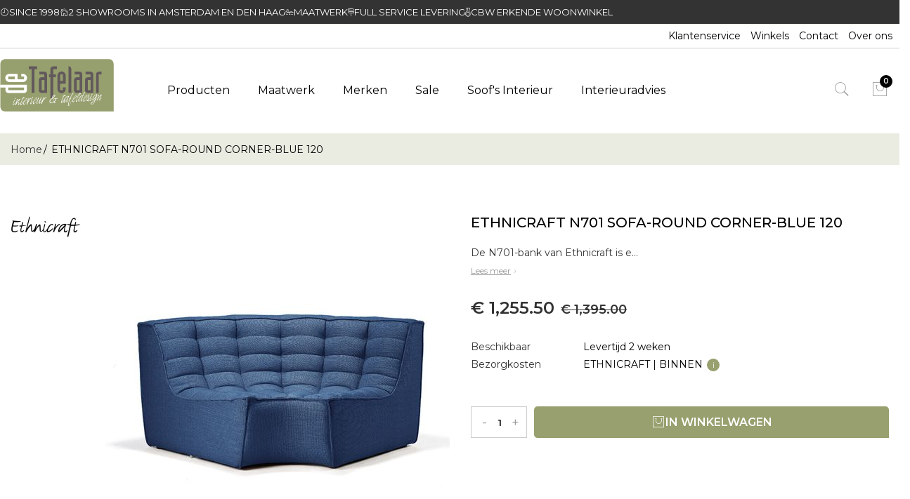

--- FILE ---
content_type: text/html; charset=UTF-8
request_url: https://www.detafelaar.nl/ethnicraft-n701-sofa-round-corner-blue-120x120x76-20070-1016968
body_size: 16266
content:
<!doctype html>
<html lang="nl">
    <head prefix="og: http://ogp.me/ns# fb: http://ogp.me/ns/fb# product: http://ogp.me/ns/product#">
        <script>
    var BASE_URL = WEB_URL = 'https://www.detafelaar.nl/';
    var RTL = false;
</script>

<!-- require.js is included elsewhere in head already -->

<script>
    // Force baseUrl at runtime (cannot be ignored like pre-config sometimes is)
    (function () {
        var base = "https://www.detafelaar.nl/static/frontend/Mgs/unero/nl_NL"; // ends with /
        if (window.requirejs && window.requirejs.config) {
            window.requirejs.config({ baseUrl: base });
        } else {
            // fallback: set pre-config just in case (shouldn't be needed)
            window.require = window.require || {};
            window.require.baseUrl = base;
        }
    })();
</script>

        <meta charset="utf-8"/>
<meta name="title" content="ETHNICRAFT N701 SOFA - ROUND CORNER - BLUE 120x120x76 20070 1016968 - De Tafelaar"/>
<meta name="description" content="De N701-bank van Ethnicraft is een uitnodigend ontwerp dat comfort en ontspanning uitstraalt. Door de verschillende stukken en maten te combineren, heb je onbeperkte mogelijkheden als het gaat om het creëren van je eigen unieke setting. Ontworpen door Jac"/>
<meta name="keywords" content="De N701-bank van Ethnicraft is een uitnodigend ontwerp dat comfort en ontspanning uitstraalt. Door de verschillende stukken en maten te combineren, heb je onbeperkte mogelijkheden als het gaat om het creëren van je eigen unieke setting. Ontworpen door Jacques Deneef, verkrijgbaar in meerdere kleuren en materialen.Zithoogte 43 cm  "/>
<meta name="robots" content="INDEX,FOLLOW"/>
<meta name="viewport" content="width=device-width, initial-scale=1, maximum-scale=1.0, user-scalable=no"/>
<title>ETHNICRAFT N701 SOFA - ROUND CORNER - BLUE 120x120x76 20070 1016968 - De Tafelaar</title>
                <link rel="stylesheet" type="text/css" media="all" href="https://www.detafelaar.nl/static/frontend/Mgs/unero/nl_NL/mage/calendar.css" />
<link rel="stylesheet" type="text/css" media="all" href="https://www.detafelaar.nl/static/frontend/Mgs/unero/nl_NL/jquery/uppy/dist/uppy-custom.css" />
<link rel="stylesheet" type="text/css" media="all" href="https://www.detafelaar.nl/static/frontend/Mgs/unero/nl_NL/Aheadworks_Rbslider/css/rbslider.css" />
<link rel="stylesheet" type="text/css" media="all" href="https://www.detafelaar.nl/static/frontend/Mgs/unero/nl_NL/MGS_ExtraGallery/css/style.css" />
<link rel="stylesheet" type="text/css" media="all" href="https://www.detafelaar.nl/static/frontend/Mgs/unero/nl_NL/MGS_Lookbook/css/theme.default.min.css" />
<link rel="stylesheet" type="text/css" media="all" href="https://www.detafelaar.nl/static/frontend/Mgs/unero/nl_NL/MGS_Lookbook/css/styles.css" />
<link rel="stylesheet" type="text/css" media="all" href="https://www.detafelaar.nl/static/frontend/Mgs/unero/nl_NL/MGS_Mmegamenu/css/megamenu.css" />
<link rel="stylesheet" type="text/css" media="all" href="https://www.detafelaar.nl/static/frontend/Mgs/unero/nl_NL/MGS_Mpanel/css/margin-padding.css" />
<link rel="stylesheet" type="text/css" media="all" href="https://www.detafelaar.nl/static/frontend/Mgs/unero/nl_NL/MGS_Mpanel/css/owl.carousel.css" />
<link rel="stylesheet" type="text/css" media="all" href="https://www.detafelaar.nl/static/frontend/Mgs/unero/nl_NL/MGS_Mpanel/css/owl.theme.min.css" />
<link rel="stylesheet" type="text/css" media="all" href="https://www.detafelaar.nl/static/frontend/Mgs/unero/nl_NL/MGS_Mpanel/css/magnific-popup.css" />
<link rel="stylesheet" type="text/css" media="all" href="https://www.detafelaar.nl/static/frontend/Mgs/unero/nl_NL/MGS_Mpanel/css/animate.css" />
<link rel="stylesheet" type="text/css" media="all" href="https://www.detafelaar.nl/static/frontend/Mgs/unero/nl_NL/MGS_Mpanel/css/color.css" />
<link rel="stylesheet" type="text/css" media="all" href="https://www.detafelaar.nl/static/frontend/Mgs/unero/nl_NL/Magento_Swatches/css/swatches.css" />
<link rel="stylesheet" type="text/css" media="all" href="https://www.detafelaar.nl/static/frontend/Mgs/unero/nl_NL/MGS_Promobanners/css/promobanners.css" />
<link rel="stylesheet" type="text/css" media="all" href="https://www.detafelaar.nl/static/frontend/Mgs/unero/nl_NL/VladimirPopov_WebForms/css/styles.css" />
<link rel="stylesheet" type="text/css" media="all" href="https://www.detafelaar.nl/static/frontend/Mgs/unero/nl_NL/VladimirPopov_WebForms/css/grid.css" />
<link rel="stylesheet" type="text/css" media="all" href="https://www.detafelaar.nl/static/frontend/Mgs/unero/nl_NL/VladimirPopov_WebForms/css/opentip.css" />
<link rel="stylesheet" type="text/css" media="all" href="https://www.detafelaar.nl/static/frontend/Mgs/unero/nl_NL/VladimirPopov_WebForms/css/colpick.css" />
<link rel="stylesheet" type="text/css" media="all" href="https://www.detafelaar.nl/static/frontend/Mgs/unero/nl_NL/VladimirPopov_WebForms/css/accdc/calendar.css" />
<link rel="stylesheet" type="text/css" media="all" href="https://www.detafelaar.nl/static/frontend/Mgs/unero/nl_NL/VladimirPopov_WebForms/css/magnific-popup.css" />
<link rel="stylesheet" type="text/css" media="all" href="https://www.detafelaar.nl/static/frontend/Mgs/unero/nl_NL/css/bootstrap.min.css" />
<link rel="stylesheet" type="text/css" media="all" href="https://www.detafelaar.nl/static/frontend/Mgs/unero/nl_NL/css/font-awesome.css" />
<link rel="stylesheet" type="text/css" media="all" href="https://www.detafelaar.nl/static/frontend/Mgs/unero/nl_NL/css/pe-icon-7-stroke.css" />
<link rel="stylesheet" type="text/css" media="all" href="https://www.detafelaar.nl/static/frontend/Mgs/unero/nl_NL/css/menu.css" />
<link rel="stylesheet" type="text/css" media="all" href="https://www.detafelaar.nl/static/frontend/Mgs/unero/nl_NL/css/theme.css" />
<link rel="stylesheet" type="text/css" media="all" href="https://www.detafelaar.nl/static/frontend/Mgs/unero/nl_NL/css/responsive.css" />
<link rel="stylesheet" type="text/css" media="all" href="https://www.detafelaar.nl/static/frontend/Mgs/unero/nl_NL/css/custom.css" />
<link rel="stylesheet" type="text/css" media="all" href="https://www.detafelaar.nl/static/frontend/Mgs/unero/nl_NL/mage/gallery/gallery.css" />
<script type="text/javascript" src="https://www.detafelaar.nl/static/frontend/Mgs/unero/nl_NL/requirejs/require.js"></script>
<script type="text/javascript" src="https://www.detafelaar.nl/static/frontend/Mgs/unero/nl_NL/mage/requirejs/mixins.js"></script>
<script type="text/javascript" src="https://www.detafelaar.nl/static/frontend/Mgs/unero/nl_NL/requirejs-config.js"></script>
<script type="text/javascript" src="https://www.detafelaar.nl/static/frontend/Mgs/unero/nl_NL/MGS_Mpanel/js/timer.js"></script>
<script type="text/javascript" src="https://www.detafelaar.nl/static/frontend/Mgs/unero/nl_NL/js/custom.js"></script>
<link rel="canonical" href="https://www.detafelaar.nl/ethnicraft-n701-sofa-round-corner-blue-120x120x76-20070-1016968" />
<link rel="icon" type="image/x-icon" href="https://www.detafelaar.nl/media/favicon/stores/1/favicon.jpg" />
<link rel="shortcut icon" type="image/x-icon" href="https://www.detafelaar.nl/media/favicon/stores/1/favicon.jpg" />
<link rel="preconnect" href="https://fonts.googleapis.com">
<link rel="preconnect" href="https://fonts.gstatic.com" crossorigin>
<link href="https://fonts.googleapis.com/css2?family=Montserrat:ital,wght@0,100..900;1,100..900&display=swap" rel="stylesheet">            <script type="text/x-magento-init">
        {
            "*": {
                "Magento_PageCache/js/form-key-provider": {
                    "isPaginationCacheEnabled":
                        0                }
            }
        }
    </script>

<meta property="og:type" content="product" />
<meta property="og:title"
      content="ETHNICRAFT&#x20;N701&#x20;SOFA-ROUND&#x20;CORNER-BLUE&#x20;120" />
<meta property="og:image"
      content="https://www.detafelaar.nl/media/catalog/product/cache/6517c62f5899ad6aa0ba23ceb3eeff97/pro_2508_img_159950.jpeg" />
<meta property="og:description"
      content="" />
<meta property="og:url" content="https://www.detafelaar.nl/ethnicraft-n701-sofa-round-corner-blue-120x120x76-20070-1016968" />
    <meta property="product:price:amount" content="1255.5"/>
    <meta property="product:price:currency"
      content="EUR"/>
    </head>
    <body data-container="body"
          data-mage-init='{"loaderAjax": {}, "loader": { "icon": "https://www.detafelaar.nl/static/frontend/Mgs/unero/nl_NL/images/loader-2.gif"}}'
        id="html-body" itemtype="http://schema.org/Product" itemscope="itemscope" class="extra-gallery-sticky catalog-product-view product-ethnicraft-n701-sofa-round-corner-blue-120x120x76-20070-1016968 page-layout-1column wide">
        
<script type="text/x-magento-init">
    {
        "*": {
            "Magento_PageBuilder/js/widget-initializer": {
                "config": {"[data-content-type=\"slider\"][data-appearance=\"default\"]":{"Magento_PageBuilder\/js\/content-type\/slider\/appearance\/default\/widget":false},"[data-content-type=\"map\"]":{"Magento_PageBuilder\/js\/content-type\/map\/appearance\/default\/widget":false},"[data-content-type=\"row\"]":{"Magento_PageBuilder\/js\/content-type\/row\/appearance\/default\/widget":false},"[data-content-type=\"tabs\"]":{"Magento_PageBuilder\/js\/content-type\/tabs\/appearance\/default\/widget":false},"[data-content-type=\"slide\"]":{"Magento_PageBuilder\/js\/content-type\/slide\/appearance\/default\/widget":{"buttonSelector":".pagebuilder-slide-button","showOverlay":"hover","dataRole":"slide"}},"[data-content-type=\"banner\"]":{"Magento_PageBuilder\/js\/content-type\/banner\/appearance\/default\/widget":{"buttonSelector":".pagebuilder-banner-button","showOverlay":"hover","dataRole":"banner"}},"[data-content-type=\"buttons\"]":{"Magento_PageBuilder\/js\/content-type\/buttons\/appearance\/inline\/widget":false},"[data-content-type=\"products\"][data-appearance=\"carousel\"]":{"Magento_PageBuilder\/js\/content-type\/products\/appearance\/carousel\/widget":false}},
                "breakpoints": {"desktop":{"label":"Desktop","stage":true,"default":true,"class":"desktop-switcher","icon":"Magento_PageBuilder::css\/images\/switcher\/switcher-desktop.svg","conditions":{"min-width":"1024px"},"options":{"products":{"default":{"slidesToShow":"5"}}}},"tablet":{"conditions":{"max-width":"1024px","min-width":"768px"},"options":{"products":{"default":{"slidesToShow":"4"},"continuous":{"slidesToShow":"3"}}}},"mobile":{"label":"Mobile","stage":true,"class":"mobile-switcher","icon":"Magento_PageBuilder::css\/images\/switcher\/switcher-mobile.svg","media":"only screen and (max-width: 767px)","conditions":{"max-width":"767px","min-width":"640px"},"options":{"products":{"default":{"slidesToShow":"3"}}}},"mobile-small":{"conditions":{"max-width":"640px"},"options":{"products":{"default":{"slidesToShow":"2"},"continuous":{"slidesToShow":"1"}}}}}            }
        }
    }
</script>

<div class="cookie-status-message" id="cookie-status">
    The store will not work correctly when cookies are disabled.</div>
<script type="text&#x2F;javascript">document.querySelector("#cookie-status").style.display = "none";</script>
<script type="text/x-magento-init">
    {
        "*": {
            "cookieStatus": {}
        }
    }
</script>

<script type="text/x-magento-init">
    {
        "*": {
            "mage/cookies": {
                "expires": null,
                "path": "\u002F",
                "domain": ".www.detafelaar.nl",
                "secure": false,
                "lifetime": "3600"
            }
        }
    }
</script>
    <noscript>
        <div class="message global noscript">
            <div class="content">
                <p>
                    <strong>JavaScript lijkt uitgeschakeld te zijn in jouw browser.</strong>
                    <span>Zet Javascript aan in je browser voor de beste ervaring op onze site.</span>
                </p>
            </div>
        </div>
    </noscript>

<script>
    window.cookiesConfig = window.cookiesConfig || {};
    window.cookiesConfig.secure = false;
</script><script>    require.config({
        map: {
            '*': {
                wysiwygAdapter: 'mage/adminhtml/wysiwyg/tiny_mce/tinymceAdapter'
            }
        }
    });</script><script>    require.config({
        paths: {
            googleMaps: 'https\u003A\u002F\u002Fmaps.googleapis.com\u002Fmaps\u002Fapi\u002Fjs\u003Fv\u003D3.56\u0026key\u003D'
        },
        config: {
            'Magento_PageBuilder/js/utils/map': {
                style: '',
            },
            'Magento_PageBuilder/js/content-type/map/preview': {
                apiKey: '',
                apiKeyErrorMessage: 'You\u0020must\u0020provide\u0020a\u0020valid\u0020\u003Ca\u0020href\u003D\u0027https\u003A\u002F\u002Fwww.detafelaar.nl\u002Fadminhtml\u002Fsystem_config\u002Fedit\u002Fsection\u002Fcms\u002F\u0023cms_pagebuilder\u0027\u0020target\u003D\u0027_blank\u0027\u003EGoogle\u0020Maps\u0020API\u0020key\u003C\u002Fa\u003E\u0020to\u0020use\u0020a\u0020map.'
            },
            'Magento_PageBuilder/js/form/element/map': {
                apiKey: '',
                apiKeyErrorMessage: 'You\u0020must\u0020provide\u0020a\u0020valid\u0020\u003Ca\u0020href\u003D\u0027https\u003A\u002F\u002Fwww.detafelaar.nl\u002Fadminhtml\u002Fsystem_config\u002Fedit\u002Fsection\u002Fcms\u002F\u0023cms_pagebuilder\u0027\u0020target\u003D\u0027_blank\u0027\u003EGoogle\u0020Maps\u0020API\u0020key\u003C\u002Fa\u003E\u0020to\u0020use\u0020a\u0020map.'
            },
        }
    });</script><script>
    require.config({
        shim: {
            'Magento_PageBuilder/js/utils/map': {
                deps: ['googleMaps']
            }
        }
    });</script><div class="main-wrapper"><header class="header"><script type="text/javascript">
	require([
		'jquery',
		'mgs/lazyload'
	], function($){
        $(document).ready(function() {
            $("img.lazy").unveil(25, function(){
                var self = $(this);
                setTimeout(function(){
                    self.removeClass('lazy');
                }, 0);
            });
        });
	});
</script>











  






<div class="header-placeholder">

	<div class="search-popup top-search"></div>

		<div class="top-content">
			<div class="container">
			    <div class="row">
				<div class="top-content-wrapper">
						<div class="top-content-left">
							<div data-content-type="html" data-appearance="default" data-element="main" data-decoded="true"><p>
<span><i class="pe-7s-clock"></i>SINCE 1998</span>
<span><i class="pe-7s-home"></i>2 Showrooms in Amsterdam en Den Haag</span> 
<span><i class="pe-7s-scissors"></i>Maatwerk</span> 
<span><i class="pe-7s-way"></i>Full service levering</span> 
<span><i class="pe-7s-medal"></i>CBW erkende woonwinkel</span> 
</p></div>						</div>
					</div>
				</div>
			</div>
		</div>
		<div class="top-content-bottom">
			<div class="container">
			    <div class="row">		
					<div class="top-content-right">
						<div class="pull-right">
							<ul>
<li><a href="/contact"><i class="pe-7s-headphones"></i>Klantenservice</a></li>
<li><a href="/over-ons"><i class="pe-7s-map-marker"></i>Winkels</a></li>
<li><a href="/contact"><i class="pe-7s-call"></i>Contact</a></li>
<li><a href="/over-ons"><i class="pe-7s-home"></i>Over ons</a></li>
</ul>						</div>
					</div>
				</div>
			</div>					
		</div>
		<div class="header-content">
		    <div class="container">
			    <div class="row">
					<div class="col-md-3 col-sm-3 col-xs-3 hidden-lg">
						<div class="navbar-toggle-menu">
							<button class="action nav-toggle"><img src="https://www.detafelaar.nl/static/frontend/Mgs/unero/nl_NL/images/hamburger-black.svg" alt="Menu"></button>
						</div>
					</div>
					<div class="col-lg-2 col-md-6 col-sm-6 col-xs-6">
						<a href="https://www.detafelaar.nl/">
							<a
    class="logo"
    href="/"
    title=""
    aria-label="store logo">
    <img src="/media/logo/stores/1/logo_tafelaar.svg"
         title=""
         alt=""
                            />
</a>
						</a>
					</div>
					<div class="hidden-md hidden-sm hidden-xs col-lg-9 col-md-6 col-sm-6 col-xs-6 tab-megamenu megamenu-content mgs-menu">
						<div class="megamenu-hover">
							<div id="main-Menucontent" class="tab-pane active">      

					<nav class="navigation" role="navigation">
		<ul id="mainMenu" class="nav nav-main nav-main-menu">
						
															<li class="  category-menu level0 mmegamenu-2 dropdown">
							<a href="https://www.detafelaar.nl/producten/"https://www.detafelaar.nl/producten/" class="level0 dropdown-toggle"><span data-hover="Producten">Producten</span> <span class="icon-next"><i class="fa fa-angle-down"></i></span></a><span class="toggle-menu"><a onclick="toggleEl(this,'mobile-menu-2-1')" href="javascript:void(0)" class=""><span class="icon-plus"></span></a></span><ul class="dropdown-menu" id="mobile-menu-2-1"><li><ul><li class="level1 mmegamenu-5 dropdown-submenu">
<a href="https://www.detafelaar.nl/eetkamerstoelen" onclick="toggleMenu(this)">
Eetkamerstoelen
<span class="icon-next"><i class="fa fa-angle-right">&nbsp;</i></span>
</a>
<span class="toggle-menu"><a onclick="toggleEl(this,'mobile-menu-cat-5-1')" href="javascript:void(0)" class=""><span class="icon-plus"></span></a></span>
<ul id="mobile-menu-cat-5-1"
 class="dropdown-menu"
>
<li class="level2 mmegamenu-24">
<a href="https://www.detafelaar.nl/eetkamerstoelen/eetkamerstoelen">
Eetkamerstoelen
</a>
</li><li class="level2 mmegamenu-14">
<a href="https://www.detafelaar.nl/eetkamerstoelen/eetbanken">
Eetbanken
</a>
</li><li class="level2 mmegamenu-25">
<a href="https://www.detafelaar.nl/eetkamerstoelen/barkrukken">
Barkrukken
</a>
</li>
</ul>
</li><li class="level1 mmegamenu-6 dropdown-submenu">
<a href="https://www.detafelaar.nl/tafels" onclick="toggleMenu(this)">
Tafels
<span class="icon-next"><i class="fa fa-angle-right">&nbsp;</i></span>
</a>
<span class="toggle-menu"><a onclick="toggleEl(this,'mobile-menu-cat-6-1')" href="javascript:void(0)" class=""><span class="icon-plus"></span></a></span>
<ul id="mobile-menu-cat-6-1"
 class="dropdown-menu"
>
<li class="level2 mmegamenu-16">
<a href="https://www.detafelaar.nl/tafels/eetkamertafels">
Eetkamertafels
</a>
</li><li class="level2 mmegamenu-17">
<a href="https://www.detafelaar.nl/tafels/salontafels">
Salontafels
</a>
</li><li class="level2 mmegamenu-29">
<a href="https://www.detafelaar.nl/tafels/bijzettafels">
Bijzettafels
</a>
</li>
</ul>
</li><li class="level1 mmegamenu-4 dropdown-submenu">
<a href="https://www.detafelaar.nl/kasten" onclick="toggleMenu(this)">
Kasten
<span class="icon-next"><i class="fa fa-angle-right">&nbsp;</i></span>
</a>
<span class="toggle-menu"><a onclick="toggleEl(this,'mobile-menu-cat-4-1')" href="javascript:void(0)" class=""><span class="icon-plus"></span></a></span>
<ul id="mobile-menu-cat-4-1"
 class="dropdown-menu"
>
<li class="level2 mmegamenu-12">
<a href="https://www.detafelaar.nl/kasten/tv-meubels">
Tv meubels
</a>
</li><li class="level2 mmegamenu-19">
<a href="https://www.detafelaar.nl/kasten/vitrinekasten">
Vitrinekasten
</a>
</li><li class="level2 mmegamenu-21">
<a href="https://www.detafelaar.nl/kasten/dressoirs">
Dressoirs
</a>
</li><li class="level2 mmegamenu-22">
<a href="https://www.detafelaar.nl/kasten/kasten-op-maat-gemaakt">
Kasten op maat gemaakt
</a>
</li><li class="level2 mmegamenu-23">
<a href="https://www.detafelaar.nl/kasten/ladenkasten">
Ladenkasten
</a>
</li>
</ul>
</li><li class="level1 mmegamenu-3 dropdown-submenu">
<a href="https://www.detafelaar.nl/zitmeubelen" onclick="toggleMenu(this)">
Zitmeubelen
<span class="icon-next"><i class="fa fa-angle-right">&nbsp;</i></span>
</a>
<span class="toggle-menu"><a onclick="toggleEl(this,'mobile-menu-cat-3-1')" href="javascript:void(0)" class=""><span class="icon-plus"></span></a></span>
<ul id="mobile-menu-cat-3-1"
 class="dropdown-menu"
>
<li class="level2 mmegamenu-7">
<a href="https://www.detafelaar.nl/zitmeubelen/bankstellen">
Bankstellen
</a>
</li><li class="level2 mmegamenu-8">
<a href="https://www.detafelaar.nl/zitmeubelen/hoekbanken">
Hoekbanken
</a>
</li><li class="level2 mmegamenu-15">
<a href="https://www.detafelaar.nl/zitmeubelen/fauteuils">
Fauteuils
</a>
</li><li class="level2 mmegamenu-10">
<a href="https://www.detafelaar.nl/zitmeubelen/modulaire-banken">
Modulaire banken
</a>
</li><li class="level2 mmegamenu-11">
<a href="https://www.detafelaar.nl/zitmeubelen/hockers">
Hockers
</a>
</li>
</ul>
</li><li class="level1 mmegamenu-34 dropdown-submenu">
<a href="https://www.detafelaar.nl/vloerkleden" onclick="toggleMenu(this)">
Vloerkleden
<span class="icon-next"><i class="fa fa-angle-right">&nbsp;</i></span>
</a>
<span class="toggle-menu"><a onclick="toggleEl(this,'mobile-menu-cat-34-1')" href="javascript:void(0)" class=""><span class="icon-plus"></span></a></span>
<ul id="mobile-menu-cat-34-1"
 class="dropdown-menu"
>
<li class="level2 mmegamenu-247">
<a href="https://www.detafelaar.nl/vloerkleden/ethnicraft">
Ethnicraft
</a>
</li><li class="level2 mmegamenu-248">
<a href="https://www.detafelaar.nl/vloerkleden/beside-rugs">
Beside Rugs
</a>
</li><li class="level2 mmegamenu-249">
<a href="https://www.detafelaar.nl/vloerkleden/eurogros">
Eurogros
</a>
</li><li class="level2 mmegamenu-250">
<a href="https://www.detafelaar.nl/vloerkleden/soofs-interieur">
Soof's Interieur
</a>
</li><li class="level2 mmegamenu-251">
<a href="https://www.detafelaar.nl/vloerkleden/label-vandenberg">
Label Vandenberg
</a>
</li><li class="level2 mmegamenu-252">
<a href="https://www.detafelaar.nl/vloerkleden/brinker-carpets">
Brinker Carpets
</a>
</li>
</ul>
</li><li class="level1 mmegamenu-212">
<a href="https://www.detafelaar.nl/verlichting">
Verlichting
</a>
</li><li class="level1 mmegamenu-33">
<a href="https://www.detafelaar.nl/woonaccessoires">
Woonaccessoires
</a>
</li></ul></li></ul>						</li>
											<li class="  static-menu level0">
							<a onclick="toggleMenu(this)" href="https://www.detafelaar.nl/maatwerk-kasten" class="level0"><span>Maatwerk</span></a>						</li>
											<li class="  static-menu level0">
							<a onclick="toggleMenu(this)" href="https://www.detafelaar.nl/merken" class="level0"><span>Merken</span></a>						</li>
											<li class="  static-menu level0">
							<a onclick="toggleMenu(this)" href="https://www.detafelaar.nl/sale" class="level0"><span>Sale</span></a>						</li>
											<li class="  static-menu level0 dropdown">
							<a onclick="toggleMenu(this)" href="https://www.soofsinterieur.nl/" class="level0 dropdown-toggle"><span>Soof's Interieur</span> <span class="icon-next"><i class="fa fa-angle-down"></i></span></a><span class="toggle-menu"><a onclick="toggleEl(this,'mobile-menu-7-1')" href="javascript:void(0)" class=""><span class="icon-plus"></span></a></span><ul class="dropdown-menu" id="mobile-menu-7-1"><li><p>&nbsp;</p>
<p><img style="display: block; margin-left: auto; margin-right: auto;" src="https://www.detafelaar.nl/media/wysiwyg/Naamloos.png" width="160" height="80"></p></li></ul>						</li>
											<li class="  static-menu level0">
							<a onclick="toggleMenu(this)" href="https://www.detafelaar.nl/interieuradvies" class="level0"><span>Interieuradvies</span></a>						</li>
														</ul>
	</nav>
</div><div id="main-Accountcontent" class="tab-pane"><div class="top-links"><ul class="top-links list-inline text-right"><li class="item link compare" data-bind="scope: 'compareProducts'" data-role="compare-products-link">
    <a class="action compare no-display" title="Vergelijk&#x20;producten"
       data-bind="attr: {'href': compareProducts().listUrl}, css: {'no-display': !compareProducts().count}"
    >
        Vergelijk producten        <span class="counter qty" data-bind="text: compareProducts().countCaption"></span>
    </a>
</li>
<script type="text/x-magento-init">
{"[data-role=compare-products-link]": {"Magento_Ui/js/core/app": {"components":{"compareProducts":{"component":"Magento_Catalog\/js\/view\/compare-products"}}}}}
</script>
<li><a href="https://www.detafelaar.nl/customer/account/" id="iddCErkfEH" >Mijn account</a></li><li class="link wishlist" data-bind="scope: 'wishlist'">
    <a href="https://www.detafelaar.nl/wishlist/">Mijn verlanglijst        <!-- ko if: wishlist().counter -->
        <span data-bind="text: wishlist().counter" class="counter qty"></span>
        <!-- /ko -->
    </a>
</li>
<script type="text/x-magento-init">
    {
        "*": {
            "Magento_Ui/js/core/app": {
                "components": {
                    "wishlist": {
                        "component": "Magento_Wishlist/js/view/wishlist"
                    }
                }
            }
        }
    }

</script>
<li><a href="https://www.detafelaar.nl/customer/account/create/" id="idClT0j2ZA" >Account aanmaken</a></li><li class="link authorization-link" data-label="of">
    <a href="https://www.detafelaar.nl/customer/account/login/referer/aHR0cHM6Ly93d3cuZGV0YWZlbGFhci5ubC9ldGhuaWNyYWZ0LW43MDEtc29mYS1yb3VuZC1jb3JuZXItYmx1ZS0xMjB4MTIweDc2LTIwMDcwLTEwMTY5Njg~/"        >Inloggen</a>
</li>
</ul></div></div>						</div>
					</div>
					<div class="col-md-1 col-sm-3 col-xs-3">
						<ul class="table-icon-menu">
							<li class="hidden-md hidden-sm hidden-xs">
								<button class="action-search hidden-md hidden-sm hidden-xs" onclick="showHideFormSearch()"><i class="pe-7s-search"></i></button>
							</li>
							<li>
<div data-block="minicart" class="minicart-wrapper minicart-sidebar">
    <a class="action showcart" href="https://www.detafelaar.nl/checkout/cart/"
       data-bind="scope: 'minicart_content'">
        <span class="counter qty empty"
              data-bind="css: { empty: !!getCartParam('summary_count') == false }, blockLoader: isLoading">
            <span class="counter-number"><!-- ko text: getCartParam('summary_count') --><!-- /ko --></span>
            <span class="counter-label">
            <!-- ko if: getCartParam('summary_count') -->
                <!-- ko text: getCartParam('summary_count') --><!-- /ko -->
                <!-- ko i18n: 'items' --><!-- /ko -->
            <!-- /ko -->
            </span>
        </span>
    </a>
	<button id="close-minicart" class="close-minicart btn-close"><i class="close-cart pe-7s-close pa"></i></button>
            <div class="block block-minicart empty"
             data-role="dropdownDialog"
             data-mage-init='{"dropdownDialog":{
                "appendTo":"[data-block=minicart]",
                "triggerTarget":".showcart",
                "timeout": "2000",
                "closeOnMouseLeave": false,
                "closeOnEscape": true,
                "triggerClass":"active",
                "parentClass":"active",
                "buttons":[]}}'>
            <div id="minicart-content-wrapper" data-bind="scope: 'minicart_content'">
                <!-- ko template: getTemplate() --><!-- /ko -->
            </div>
                    </div>
    <script>
    window.checkout = {"shoppingCartUrl":"https:\/\/www.detafelaar.nl\/checkout\/cart\/","checkoutUrl":"https:\/\/www.detafelaar.nl\/checkout\/","updateItemQtyUrl":"https:\/\/www.detafelaar.nl\/checkout\/sidebar\/updateItemQty\/","removeItemUrl":"https:\/\/www.detafelaar.nl\/checkout\/sidebar\/removeItem\/","imageTemplate":"Magento_Catalog\/product\/image_with_borders","baseUrl":"https:\/\/www.detafelaar.nl\/","minicartMaxItemsVisible":5,"websiteId":"1","maxItemsToDisplay":10,"storeId":"1","storeGroupId":"1","customerLoginUrl":"https:\/\/www.detafelaar.nl\/customer\/account\/login\/referer\/aHR0cHM6Ly93d3cuZGV0YWZlbGFhci5ubC9ldGhuaWNyYWZ0LW43MDEtc29mYS1yb3VuZC1jb3JuZXItYmx1ZS0xMjB4MTIweDc2LTIwMDcwLTEwMTY5Njg~\/","isRedirectRequired":false,"autocomplete":"off","captcha":{"user_login":{"isCaseSensitive":false,"imageHeight":50,"imageSrc":"","refreshUrl":"https:\/\/www.detafelaar.nl\/captcha\/refresh\/","isRequired":false,"timestamp":1770008429}}};

</script>
    <script type="text/x-magento-init">
    {
        "[data-block='minicart']": {
            "Magento_Ui/js/core/app": {"components":{"minicart_content":{"children":{"subtotal.container":{"children":{"subtotal":{"children":{"subtotal.totals":{"config":{"display_cart_subtotal_incl_tax":0,"display_cart_subtotal_excl_tax":1,"template":"Magento_Tax\/checkout\/minicart\/subtotal\/totals"},"children":{"subtotal.totals.msrp":{"component":"Magento_Msrp\/js\/view\/checkout\/minicart\/subtotal\/totals","config":{"displayArea":"minicart-subtotal-hidden","template":"Magento_Msrp\/checkout\/minicart\/subtotal\/totals"}}},"component":"Magento_Tax\/js\/view\/checkout\/minicart\/subtotal\/totals"}},"component":"uiComponent","config":{"template":"Magento_Checkout\/minicart\/subtotal"}}},"component":"uiComponent","config":{"displayArea":"subtotalContainer"}},"item.renderer":{"component":"Magento_Checkout\/js\/view\/cart-item-renderer","config":{"displayArea":"defaultRenderer","template":"Magento_Checkout\/minicart\/item\/default"},"children":{"item.image":{"component":"Magento_Catalog\/js\/view\/image","config":{"template":"Magento_Catalog\/product\/image","displayArea":"itemImage"}},"checkout.cart.item.price.sidebar":{"component":"uiComponent","config":{"template":"Magento_Checkout\/minicart\/item\/price","displayArea":"priceSidebar"}}}},"extra_info":{"component":"uiComponent","config":{"displayArea":"extraInfo"}},"promotion":{"component":"uiComponent","config":{"displayArea":"promotion"}}},"config":{"itemRenderer":{"default":"defaultRenderer","simple":"defaultRenderer","virtual":"defaultRenderer"},"template":"Magento_Checkout\/minicart\/content"},"component":"Magento_Checkout\/js\/view\/minicart"}},"types":[]}        },
        "*": {
            "Magento_Ui/js/block-loader": "https://www.detafelaar.nl/static/frontend/Mgs/unero/nl_NL/images/loader-1.gif"
        }
    }
    </script>
</div>


</li>
													</ul>
					</div>
					<div class="hidden-md hidden-sm hidden-xs sidebar-menu megamenu-content mgs-menu">
						<button class="action close-nav-button"><span class="pe-7s-close" aria-hidden="true"></span></button>
						<div class="swicther">
							
													</div>
						<div class="clearfix"></div>
						<div class="contact-us">
<h4>Contact Us</h4>
<ul class="list-icon">
<li>184 Main Rd E, St Albans VIC 3021, Australia</li>
<li><a href="mailto:contact@company.com">contact@company.com</a></li>
<li><a href="tel:+0012233456">+001 2233 456</a></li>
</ul>
</div>						<div class="socials">
<h4>Follow Us On Social</h4>
<a href="#" target="_blank"><i class="fa fa-facebook">&nbsp;</i></a><a href="#" target="_blank"><i class="fa fa-twitter">&nbsp;</i></a><a href="#" target="_blank"><i class="fa fa-google-plus">&nbsp;</i></a> <a href="#" target="_blank"><i class="fa fa-youtube-play">&nbsp;</i></a><a href="#" target="_blank"><i class="fa fa-instagram">&nbsp;</i></a></div>					</div>
				</div>
			</div>
		</div>

	

		<div class="hidden-lg mobile sidebar-menu megamenu-content mgs-menu">
			<button class="action close-nav-button"><span class="pe-7s-close" aria-hidden="true"></span></button>
			<div class="no-popup">



<div class="text-center search-form">
	<div class="form-search">
		<h3 class="search-title">Zoeken</h3>
		<div class="wrapper-search">
		<form class="form minisearch" id="search_mini_form" action="https://www.detafelaar.nl/catalogsearch/result/" method="get">
			<div class="input-search">
				<input id="search"
				   data-mage-init='{"quickSearch":{
						"formSelector":"#search_mini_form",
						"url":"https://www.detafelaar.nl/search/ajax/suggest/",
						"destinationSelector":"#search_autocomplete"}
				   }'
				   type="text"
				   name="q"
				   value=""
				   class="input-text form-control"
				   maxlength="128"
				   placeholder="Zoeken"
				   role="combobox"
				   aria-expanded="true"
				   aria-haspopup="false"
				   aria-autocomplete="both"
				   autocomplete="off"/>
					
				<button type="submit" title="Zoeken" class="action search button">
					<i class="pe-7s-play arrow"></i>
					<i class="pe-7s-search search" aria-hidden="true"></i>
				</button>	 
			</div>
			<div id="search_autocomplete" class="search-autocomplete" style="display: none;"></div>
					</form>
		<button class="search-close" onclick="closeFormSearch()">Sluiten</button>
		</div>
	</div>
</div>

<script type="text/javascript">
	function showHideFormSearch(){
		require([
		'jquery'
		], function($){
            $('.search-form').toggleClass('active');
            setTimeout(focusSearchField, 500);
		});
	}
	function closeFormSearch(){
		require([
		'jquery'
		], function($){
            $('html').removeClass('form-open');
            $('.search-form').removeClass('active');
		});
	}
	
	function focusSearchField(){
		require([
		'jquery'
		], function($){
			$('#search_mini_form input#search').focus();
		});
	}
</script>
</div>
			<div class="megamenu-click megamenu-clone"></div>
			<ul class="header-link">
				<li class="links">
					
								<a href="https://www.detafelaar.nl/customer/account/login">Login<i class="pe-7s-user"></i></a>

											</li>
														</ul>
			</div>
		</div>

<div class="header-spacer"></div>
	<script type="text/javascript">
		require([
			'jquery'
			], function(jQuery){
				(function($) {
					$(document).ready(function(){
						var height_header = $('.header-placeholder').height();
						if($('body').hasClass('boxed-full')){
							var height_scroll = 30;
						}else{
							var height_scroll = 1;
						}
						$('.header-placeholder').addClass('header-sticky');
						$('body').removeClass('body-sticky');
						$('#placeholder-header').show();
						$('.header-placeholder').height(190);

						if($('body').height() > $(window).height()){
							$(window).scroll(function(){
								if($(this).scrollTop() > height_scroll){
									$('.header-placeholder').height(115);
									$('.header-placeholder').addClass('active-sticky');
									//$('body').removeClass('body-sticky');
								}
								if($(this).scrollTop() < height_scroll){
									$('.header-placeholder').removeClass('active-sticky');
									$('body').addClass('body-sticky');
									$('.header-placeholder').height(190);
								}
							});
						}
					});
				})(jQuery);
			});
		</script>
		<script type="text/javascript">
		require([
			'jquery'
			], function ($) {
				$(document).ready(function(){
					if($(window).width() > 1199){
						$('header .search-form').appendTo('.top-search');
					}else{
						$('#switcher-language').appendTo('.language');
						$('#switcher-currency').appendTo('.currency');
						$('#main-Menucontent').appendTo('.megamenu-clone');
					}

					/* Custom dropdown */
					$('.custom-toggle').click(function(){
						if($(this).hasClass('open')){
							$(this).removeClass('open');
							if($(window).width() < 1200){
								$('.dropdown-custom').slideUp();
							}else{
								$(this).parent().find('> .dropdown-custom').removeClass('open');
							}
						}else{
							if($(window).width() < 1200){
								$('.custom-toggle').removeClass('open');
								$('.dropdown-custom').slideUp();
								$(this).addClass('open');
								$(this).parent().find('> .dropdown-custom').slideDown();
							}else{
								$(this).addClass('open');
								$(this).parent().find('> .dropdown-custom').addClass('open');
							}
						}
					});
				});
			});
		</script>

</header><main>
<div class="breadcrumbs">
	<div class="container">
				<ul class="items">
							<li class="item home">
											<a href="https://www.detafelaar.nl/" title="Ga naar homepage">
							Home						</a>
									</li>
							<li class="item product">
											<strong>ETHNICRAFT N701 SOFA-ROUND CORNER-BLUE 120</strong>
									</li>
					</ul>
	</div>
</div>
<div class="product-info-main-content"><div class="product-main container"><div class="page messages"><div data-placeholder="messages"></div><div data-bind="scope: 'messages'">
    <div data-bind="foreach: { data: cookieMessages, as: 'message' }" class="messages">
        <div data-bind="attr: {
            class: 'message-' + message.type + ' ' + message.type + ' message',
            'data-ui-id': 'message-' + message.type
        }">
            <div data-bind="html: message.text"></div>
        </div>
    </div>
    <div data-bind="foreach: { data: messages().messages, as: 'message' }" class="messages">
        <div data-bind="attr: {
            class: 'message-' + message.type + ' ' + message.type + ' message',
            'data-ui-id': 'message-' + message.type
        }">
            <div data-bind="html: message.text"></div>
        </div>
    </div>
</div>
<script type="text/x-magento-init">
    {
        "*": {
            "Magento_Ui/js/core/app": {
                "components": {
                        "messages": {
                            "component": "Magento_Theme/js/view/messages"
                        }
                    }
                }
            }
    }
</script>
</div><div class="row"><div class="product-info-media product media"><a id="gallery-prev-area" tabindex="-1"></a>
<div class="action-skip-wrapper"><a class="action skip gallery-next-area"
   href="#gallery-next-area">
    <span>
        Skip to the end of the images gallery    </span>
</a>
</div><div class="action-skip-wrapper"><a class="action skip gallery-prev-area"
   href="#gallery-prev-area">
    <span>
        Skip to the beginning of the images gallery    </span>
</a>
</div><a id="gallery-next-area" tabindex="-1"></a>
<script type="text/x-magento-init">
    {
        "[data-gallery-role=gallery-placeholder]": {
            "Magento_ProductVideo/js/fotorama-add-video-events": {
                "videoData": [{"mediaType":"image","videoUrl":null,"isBase":true},{"mediaType":"image","videoUrl":null,"isBase":false}],
                "videoSettings": [{"playIfBase":"0","showRelated":"0","videoAutoRestart":"0"}],
                "optionsVideoData": []            }
        }
    }
</script>




					<div class="brand-wrapper">
				<div class="brand">
					<img src="https://www.detafelaar.nl/media/attribute/swatch/swatch_thumb/110x90/d/o/download.png"/>
				</div>
			</div>
			
<div class="gallery-list">
    							
        <div class="product item-image imgzoom" data-zoom="https://www.detafelaar.nl/media/catalog/product/cache/eafc82a15adfd4a909d963e088fea93b/pro_2508_img_159950.jpeg">
								<span class="Pinterest">
									<a href="http://pinterest.com/pin/create/button/?url=https://www.detafelaar.nl/ethnicraft-n701-sofa-round-corner-blue-120x120x76-20070-1016968&media=https://www.detafelaar.nl/media/catalog/product/cache/4875cf2ec20e29e8dda4d37d00711df5/pro_2508_img_159950.jpeg&description=ETHNICRAFT N701 SOFA-ROUND CORNER-BLUE 120" class="pin-it-button" count-layout="horizontal">
									</a>
									<script type="text/javascript" src="http://assets.pinterest.com/js/pinit.js"></script>
								</span>				
						
							<img class="img-fluid" src="https://www.detafelaar.nl/media/catalog/product/cache/4875cf2ec20e29e8dda4d37d00711df5/pro_2508_img_159950.jpeg" alt="ETHNICRAFT N701 SOFA-ROUND CORNER-BLUE 120"/>
									</div>
    							
        <div class="product item-image imgzoom" data-zoom="https://www.detafelaar.nl/media/catalog/product/cache/eafc82a15adfd4a909d963e088fea93b/pro_2508_img_159951.jpeg">
								<span class="Pinterest">
									<a href="http://pinterest.com/pin/create/button/?url=https://www.detafelaar.nl/ethnicraft-n701-sofa-round-corner-blue-120x120x76-20070-1016968&media=https://www.detafelaar.nl/media/catalog/product/cache/4875cf2ec20e29e8dda4d37d00711df5/pro_2508_img_159951.jpeg&description=ETHNICRAFT N701 SOFA-ROUND CORNER-BLUE 120" class="pin-it-button" count-layout="horizontal">
									</a>
									<script type="text/javascript" src="http://assets.pinterest.com/js/pinit.js"></script>
								</span>				
						
							<img class="img-fluid" src="https://www.detafelaar.nl/media/catalog/product/cache/4875cf2ec20e29e8dda4d37d00711df5/pro_2508_img_159951.jpeg" alt="ETHNICRAFT N701 SOFA-ROUND CORNER-BLUE 120"/>
									</div>
    </div>
<script type="text/javascript">
    </script>

<script type="text/javascript">
    require([
    'jquery'
    ], function(jQuery){
        (function($) {
            $(document).ready(function(){
                if($(window).width() > 991){
                    $(window).scroll(function(){
                        var node = $('.product-main.container');
                        var isTop = node.offset().top;
                        if($(this).scrollTop() > isTop){
                            $(".product-info-main").addClass('sticky');
                            var isBottom = node.offset().top + node.height() - $(".product-info-main.sticky").height();
                            if($(this).scrollTop() > isBottom){
                                $(".product-info-main").addClass('bottom');
                            }else{
                                $(".product-info-main").removeClass('bottom');
                            }
                        }else{
                             $(".product-info-main").removeClass('sticky');
                        }
                    });
                }else{
                    $(".product-info-main").removeClass('sticky');
                    $(".product-info-main").removeClass('bottom');
                }
                $(window).resize(function() {
                    if($(this).width() > 991){
                        $(window).scroll(function(){
                            var node = $('.product-main.container');
                            var isTop = node.offset().top;
                            if($(this).scrollTop() > isTop){
                                $(".product-info-main").addClass('sticky');
                                var isBottom = node.offset().top + node.height() - $(".product-info-main.sticky").height();
                                if($(this).scrollTop() > isBottom){
                                    $(".product-info-main").addClass('bottom');
                                }else{
                                    $(".product-info-main").removeClass('bottom');
                                }
                            }else{
                                 $(".product-info-main").removeClass('sticky');
                            }
                        });
                    }else{
                        $(".product-info-main").removeClass('sticky');
                        $(".product-info-main").removeClass('bottom');
                    }
                });
            });
        })(jQuery);
    });
</script>
</div><div class="product-info-main"><div class="page-title-wrapper product">
    <h1 class="page-header">
        <span class="base" data-ui-id="page-title-wrapper" itemprop="name">ETHNICRAFT N701 SOFA-ROUND CORNER-BLUE 120</span>
    </h1>
</div>	
	<div class="product attribute test overview">
				<div class="value" itemprop="description">De N701-bank van Ethnicraft is een uitnodigend ontwerp dat comfort en ontspanning uitstraalt. Door de verschillende stukken en maten te combineren, heb je onbeperkte mogelijkheden als het gaat om het creëren van je eigen unieke setting. Ontworpen door Jac</div>
	</div>

			<a href="" class="product_desc_readmore" data-scroll=".product.info.detailed">Lees meer<i class="pe-7s-angle-right"></i></a>
		
<div class="product-info-price"><div class="price-box price-final_price" data-role="priceBox" data-product-id="2508" data-price-box="product-id-2508">
    <span class="special-price">
        

<span class="price-container price-final_price&#x20;tax&#x20;weee"
         itemprop="offers" itemscope itemtype="http://schema.org/Offer">
            <span class="price-label">Speciale prijs</span>
        <span  id="product-price-2508"                data-price-amount="1255.5"
        data-price-type="finalPrice"
        class="price-wrapper "
    ><span class="price">€ 1.255,50</span></span>
                <meta itemprop="price" content="1255.5" />
        <meta itemprop="priceCurrency" content="EUR" />
    </span>
    </span>
    <span class="old-price">
        

<span class="price-container price-final_price&#x20;tax&#x20;weee"
        >
            <span class="price-label">Normale prijs</span>
        <span  id="old-price-2508"                data-price-amount="1395"
        data-price-type="oldPrice"
        class="price-wrapper "
    ><span class="price">€ 1.395,00</span></span>
        </span>
    </span>
	

</div></div>
            <div class="stock available" title="Beschikbaarheid">
            <span>Op voorraad</span>
        </div>
    

<div class="product-add-form">
    <form data-product-sku="1016968"
          action="https://www.detafelaar.nl/checkout/cart/add/uenc/aHR0cHM6Ly93d3cuZGV0YWZlbGFhci5ubC9ldGhuaWNyYWZ0LW43MDEtc29mYS1yb3VuZC1jb3JuZXItYmx1ZS0xMjB4MTIweDc2LTIwMDcwLTEwMTY5Njg~/product/2508/" method="post"
          id="product_addtocart_form">
        <input type="hidden" name="product" value="2508" />
        <input type="hidden" name="selected_configurable_option" value="" />
        <input type="hidden" name="related_product" id="related-products-field" value="" />
        <input type="hidden" name="item"  value="2508" />
        <input name="form_key" type="hidden" value="kERrgxXkf895v26U" />                            <span class="test5"></span>
<div class="product-stock">

				
				<dl>
					<dt>Beschikbaar</dt>
																	<dd><span class="grey">Levertijd 2 weken</span></dd>
						
										<dt>Bezorgkosten</dt>
					<dd>
						<div>
                            <span class="Attr__concept-code__holder">
								ETHNICRAFT | BINNEN									
								<div class="Attr__concept-code__more-info">
									<span class="Attr__concept-code__more-info__icon">i</span>
									<div class="Attr__concept-code__more-info__text" style="display:none;">											
										<p>Voor dit product worden bezorgkosten berekend. Een vast tarief in de regio van onze winkels. Daarbuiten worden eventuele extra regiokosten berekend.</p>
										<p>De levering wordt door 2 bezorgers gedaan en in huis geplaatst. De prijs is gebaseerd op levering zonder hulpmiddelen, zoals bijvoorbeeld een opbouwlift of 'touw en blok' en vrij van obstakels.</p>
										<p>Wanneer er hulpmiddelen nodig zijn, informeren wij u graag over de mogelijkheden en kosten. Na ontvangt van uw order nemen wij contact met u op om de bezorgsituatie nog even met elkaar door te nemen.</p>										
									</div>
								</div>
							</span>
						</div>
					</dd>
					<!-- END - CONCEPT CODE -->

				</dl>

			</div>
			 
  	
	<div class="box-tocart">

		
<div id="instant-purchase" data-bind="scope:'instant-purchase'">
    <!-- ko template: getTemplate() --><!-- /ko -->
</div>
<script type="text/x-magento-init">
    {
        "#instant-purchase": {
            "Magento_Ui/js/core/app": {"components":{"instant-purchase":{"component":"Magento_InstantPurchase\/js\/view\/instant-purchase","config":{"template":"Magento_InstantPurchase\/instant-purchase","buttonText":"Instant Purchase","purchaseUrl":"https:\/\/www.detafelaar.nl\/instantpurchase\/button\/placeOrder\/"}}}}        }
    }
</script>
		
                <div class="field qty">
            <span class="edit-qty minus disable-select-text" onclick="minusQty('qty')">-</span>
            <input type="number"
                   name="qty"
                   id="qty"
                   maxlength="12"
                   value="1"
                   title="Aant." class="input-text qty"
                   data-validate="{&quot;required-number&quot;:true,&quot;validate-item-quantity&quot;:{&quot;maxAllowed&quot;:10000,&quot;qtyIncrements&quot;:1}}"
                   />
            <span class="edit-qty plus disable-select-text" onclick="plusQty('qty')">+</span>
        </div>
                <div class="actions">
            <button type="submit"
                    title="In Winkelwagen"
                    class="action primary tocart"
                    id="product-addtocart-button">
                <span class="text">In Winkelwagen</span>
            </button>
                    </div>
	</div>
<script>
    require([
        'jquery',
        'priceBox'
    ], function($){
		$(".config_btn").click(function() {
			$('.selections').show();
			$('.config_btn').hide();
		});
    });
</script>
<script type="text/x-magento-init">
    {
        "#product_addtocart_form": {
            "Magento_Catalog/product/view/validation": {
                "radioCheckboxClosest": ".nested"
            }
        }
    }
</script>
<script type="text/x-magento-init">
    {
        "#product_addtocart_form": {
            "catalogAddToCart": {
                "bindSubmit": false
            }
        }
    }
</script>

	<script type="text/javascript">
		function plusQty(qtyInput){
			require([
			'jquery'
			], function(jQuery){
				(function($) {
					if($('#'+qtyInput).attr('disabled')!='disabled'){
						qty = $('#'+qtyInput).attr('value');
						qty = parseInt(qty);
						qty++;
						$('#'+qtyInput).val(qty);
					}
				})(jQuery);
			});
			
		}
		function minusQty(qtyInput){
			require([
			'jquery'
			], function(jQuery){
				(function($) {
					if($('#'+qtyInput).attr('disabled')!='disabled'){
						qty = $('#'+qtyInput).attr('value');
						qty = parseInt(qty);
						
						if(qty>1){
							qty--;
							$('#'+qtyInput).val(qty);
						}
					}
				})(jQuery);
			});
		}
	</script>
        
                    </form>
</div>

<script type="text/x-magento-init">
    {
        "[data-role=priceBox][data-price-box=product-id-2508]": {
            "priceBox": {
                "priceConfig":  {"productId":"2508","priceFormat":{"pattern":"\u20ac\u00a0%s","precision":2,"requiredPrecision":2,"decimalSymbol":",","groupSymbol":".","groupLength":3,"integerRequired":false},"tierPrices":[]}            }
        }
    }
</script>
    <div class="product pricing">
        ETHNICRAFT N701 SOFA-ROUND CORNER-BLUE 120 is beschikbaar om te kopen in verhogingen van 1    </div>
</div></div></div></div><section id="maincontent" class="page-main container"><a id="contentarea" tabindex="-1"></a>
<div class="page-title-wrapper product">
    <h1 class="page-header"
                >
        <span class="base" data-ui-id="page-title-wrapper" itemprop="name">ETHNICRAFT N701 SOFA-ROUND CORNER-BLUE 120</span>    </h1>
    </div>
<div class="row"><div class="column main col-lg-12 col-md-12 col-sm-12 col-xs-12"><input name="form_key" type="hidden" value="kERrgxXkf895v26U" /><div id="authenticationPopup" data-bind="scope:'authenticationPopup', style: {display: 'none'}">
        <script>window.authenticationPopup = {"autocomplete":"off","customerRegisterUrl":"https:\/\/www.detafelaar.nl\/customer\/account\/create\/","customerForgotPasswordUrl":"https:\/\/www.detafelaar.nl\/customer\/account\/forgotpassword\/","baseUrl":"https:\/\/www.detafelaar.nl\/","customerLoginUrl":"https:\/\/www.detafelaar.nl\/customer\/ajax\/login\/"}</script>    <!-- ko template: getTemplate() --><!-- /ko -->
        <script type="text/x-magento-init">
        {
            "#authenticationPopup": {
                "Magento_Ui/js/core/app": {"components":{"authenticationPopup":{"component":"Magento_Customer\/js\/view\/authentication-popup","children":{"messages":{"component":"Magento_Ui\/js\/view\/messages","displayArea":"messages"},"captcha":{"component":"Magento_Captcha\/js\/view\/checkout\/loginCaptcha","displayArea":"additional-login-form-fields","formId":"user_login","configSource":"checkout"}}}}}            },
            "*": {
                "Magento_Ui/js/block-loader": "https\u003A\u002F\u002Fwww.detafelaar.nl\u002Fstatic\u002Ffrontend\u002FMgs\u002Funero\u002Fnl_NL\u002Fimages\u002Floader\u002D1.gif"
                            }
        }
    </script>
</div>
<script type="text/x-magento-init">
    {
        "*": {
            "Magento_Customer/js/section-config": {
                "sections": {"stores\/store\/switch":["*"],"stores\/store\/switchrequest":["*"],"directory\/currency\/switch":["*"],"*":["messages"],"customer\/account\/logout":["*","recently_viewed_product","recently_compared_product","persistent"],"customer\/account\/loginpost":["*"],"customer\/account\/createpost":["*"],"customer\/account\/editpost":["*"],"customer\/ajax\/login":["checkout-data","cart","captcha"],"catalog\/product_compare\/add":["compare-products"],"catalog\/product_compare\/remove":["compare-products"],"catalog\/product_compare\/clear":["compare-products"],"sales\/guest\/reorder":["cart"],"sales\/order\/reorder":["cart"],"checkout\/cart\/add":["cart","directory-data","multisafepay-payment-request"],"checkout\/cart\/delete":["cart","multisafepay-payment-request"],"checkout\/cart\/updatepost":["cart","multisafepay-payment-request"],"checkout\/cart\/updateitemoptions":["cart","multisafepay-payment-request"],"checkout\/cart\/couponpost":["cart","multisafepay-payment-request"],"checkout\/cart\/estimatepost":["cart","multisafepay-payment-request"],"checkout\/cart\/estimateupdatepost":["cart","multisafepay-payment-request"],"checkout\/onepage\/saveorder":["cart","checkout-data","last-ordered-items","multisafepay-payment-request"],"checkout\/sidebar\/removeitem":["cart","multisafepay-payment-request"],"checkout\/sidebar\/updateitemqty":["cart","multisafepay-payment-request"],"rest\/*\/v1\/carts\/*\/payment-information":["cart","last-ordered-items","instant-purchase","captcha","multisafepay-payment-request"],"rest\/*\/v1\/guest-carts\/*\/payment-information":["cart","captcha","multisafepay-payment-request"],"rest\/*\/v1\/guest-carts\/*\/selected-payment-method":["cart","checkout-data","multisafepay-payment-request"],"rest\/*\/v1\/carts\/*\/selected-payment-method":["cart","checkout-data","instant-purchase","multisafepay-payment-request"],"customer\/address\/*":["instant-purchase"],"customer\/account\/*":["instant-purchase"],"vault\/cards\/deleteaction":["instant-purchase"],"multishipping\/checkout\/overviewpost":["cart"],"paypal\/express\/placeorder":["cart","checkout-data"],"paypal\/payflowexpress\/placeorder":["cart","checkout-data"],"paypal\/express\/onauthorization":["cart","checkout-data"],"persistent\/index\/unsetcookie":["persistent"],"review\/product\/post":["review"],"wishlist\/index\/add":["wishlist"],"wishlist\/index\/remove":["wishlist"],"wishlist\/index\/updateitemoptions":["wishlist"],"wishlist\/index\/update":["wishlist"],"wishlist\/index\/cart":["wishlist","cart"],"wishlist\/index\/fromcart":["wishlist","cart"],"wishlist\/index\/allcart":["wishlist","cart"],"wishlist\/shared\/allcart":["wishlist","cart"],"wishlist\/shared\/cart":["cart"],"ajaxcart\/index\/updatecart":["cart"],"rest\/*\/v1\/guest-carts\/*\/shipping-information":["multisafepay-payment-request"],"rest\/*\/v1\/carts\/*\/shipping-information":["multisafepay-payment-request"],"rest\/*\/v1\/guest-carts\/*\/set-payment-information":["multisafepay-payment-request"],"rest\/*\/v1\/carts\/*\/set-payment-information":["multisafepay-payment-request"],"rest\/*\/v1\/guest-carts\/*\/totals":["multisafepay-payment-request"],"rest\/*\/v1\/carts\/*\/totals":["multisafepay-payment-request"]},
                "clientSideSections": ["checkout-data","cart-data"],
                "baseUrls": ["https:\/\/www.detafelaar.nl\/","http:\/\/www.detafelaar.nl\/"],
                "sectionNames": ["messages","customer","compare-products","last-ordered-items","cart","directory-data","instant-purchase","loggedAsCustomer","captcha","persistent","review","wishlist","multisafepay-payment-request","recently_viewed_product","recently_compared_product","product_data_storage","paypal-billing-agreement","paypal-buyer-country"]            }
        }
    }
</script>
<script type="text/x-magento-init">
    {
        "*": {
            "Magento_Customer/js/customer-data": {
                "sectionLoadUrl": "https\u003A\u002F\u002Fwww.detafelaar.nl\u002Fcustomer\u002Fsection\u002Fload\u002F",
                "expirableSectionLifetime": 60,
                "expirableSectionNames": ["cart","persistent"],
                "cookieLifeTime": "3600",
                "cookieDomain": "",
                "updateSessionUrl": "https\u003A\u002F\u002Fwww.detafelaar.nl\u002Fcustomer\u002Faccount\u002FupdateSession\u002F",
                "isLoggedIn": ""
            }
        }
    }
</script>
<script type="text/x-magento-init">
    {
        "*": {
            "Magento_Customer/js/invalidation-processor": {
                "invalidationRules": {
                    "website-rule": {
                        "Magento_Customer/js/invalidation-rules/website-rule": {
                            "scopeConfig": {
                                "websiteId": "1"
                            }
                        }
                    }
                }
            }
        }
    }
</script>
<script type="text/x-magento-init">
    {
        "body": {
            "pageCache": {"url":"https:\/\/www.detafelaar.nl\/page_cache\/block\/render\/id\/2508\/","handles":["default","catalog_product_view","catalog_product_view_id_2508","catalog_product_view_sku_1016968","catalog_product_view_type_simple"],"originalRequest":{"route":"catalog","controller":"product","action":"view","uri":"\/ethnicraft-n701-sofa-round-corner-blue-120x120x76-20070-1016968"},"versionCookieName":"private_content_version"}        }
    }
</script>
<script>
	require([
		"jquery"
	], function(jQuery){
		(function($) {
			$(document).ready(function () {
				if($('.pin__type').length){
					$('.lookbook-container .pin__type .pin-label').on('click', function(){
						$('.lookbook-container .pin__type .pin__popup').removeClass('pin__opened');
						$(this).parent().find('> .pin__popup').toggleClass('pin__opened');
						$(this).parent().parent().find('> .pin__image').addClass('pm-mask');
					});
					$('.lookbook-container .pin__type > .pin_close').on('click', function(){
						$(this).parent().find('> .pin__popup').removeClass('pin__opened');
						$(this).parent().parent().find('> .pin__image').removeClass('pm-mask');
					});
					$('.lookbook-container .pin__image').on('click', function(){
						$('.lookbook-container .pin__type > .pin__popup').removeClass('pin__opened');
						$(this).removeClass('pm-mask');
					});
				}
			});
		})(jQuery);
	});
</script>
    <div class="product info detailed">
                <div class="product data items" data-mage-init='{"tabs":{"openedState":"active"}}'>
                                                        <div class="data item title active"
                     data-role="collapsible" id="tab-label-description">
                    <a class="data switch"
                       tabindex="-1"
                       data-toggle="trigger"
                       href="#description"
                       id="tab-label-description-title">
                        Details                    </a>
                </div>
                <div class="data item content"
                     aria-labelledby="tab-label-description-title"
                     id="description" data-role="content">
                    	
	<div class="product attribute test description">
				<div class="value" ><p>De N701-bank van Ethnicraft is een uitnodigend ontwerp dat comfort en ontspanning uitstraalt. Door de verschillende stukken en maten te combineren, heb je onbeperkte mogelijkheden als het gaat om het creëren van je eigen unieke setting. Ontworpen door Jacques Deneef, verkrijgbaar in meerdere kleuren en materialen.</p><p></p><p>Zithoogte 43 cm </p> </div>
	</div>

		
                </div>
                                                                            <div class="data item title "
                     data-role="collapsible" id="tab-label-additional">
                    <a class="data switch"
                       tabindex="-1"
                       data-toggle="trigger"
                       href="#additional"
                       id="tab-label-additional-title">
                        Meer informatie                    </a>
                </div>
                <div class="data item content"
                     aria-labelledby="tab-label-additional-title"
                     id="additional" data-role="content">
                        <div class="additional-attributes-wrapper table-wrapper">
        <table class="data table additional-attributes" id="product-attribute-specs-table">
            <caption class="table-caption">Meer informatie</caption>
            <tbody>
                            <tr>
                    <th class="col" scope="row">Naam</th>
                    <td class="col" data-th="Naam">ETHNICRAFT N701 SOFA-ROUND CORNER-BLUE 120</td>
                </tr>
                            <tr>
                    <th class="col" scope="row">Artikelnummer</th>
                    <td class="col" data-th="Artikelnummer">1016968</td>
                </tr>
                            <tr>
                    <th class="col" scope="row">Artikelgroep</th>
                    <td class="col" data-th="Artikelgroep">Hoekbank</td>
                </tr>
                            <tr>
                    <th class="col" scope="row">Hoogte (in cm)</th>
                    <td class="col" data-th="Hoogte (in cm)">76,00</td>
                </tr>
                            <tr>
                    <th class="col" scope="row">Uitvoering</th>
                    <td class="col" data-th="Uitvoering">Vierkant
</td>
                </tr>
                            <tr>
                    <th class="col" scope="row">Diepte / Lengte (in cm)</th>
                    <td class="col" data-th="Diepte / Lengte (in cm)">120,00</td>
                </tr>
                            <tr>
                    <th class="col" scope="row">Zithoogte (in cm)</th>
                    <td class="col" data-th="Zithoogte (in cm)">43</td>
                </tr>
                            <tr>
                    <th class="col" scope="row">Breedte (in cm)</th>
                    <td class="col" data-th="Breedte (in cm)">120,00</td>
                </tr>
                        </tbody>
        </table>
    </div>
                </div>
                <script type="text&#x2F;javascript">    var elemrxyRkAyRArray = document.querySelectorAll('#additional');
    if(elemrxyRkAyRArray.length !== 'undefined'){
        elemrxyRkAyRArray.forEach(function(element) {
            if (element) {
                element.style.display = 'none';

            }
        });
    }</script>                                    </div>
    </div>
<div class="product-sub-infomation"><div class="product-info-stock-sku">	
	<div class="product attribute test sku">
		<strong class="type">Artikelnummer</strong>		<div class="value" itemprop="sku">1016968</div>
	</div>

		
</div></div><script type="text/x-magento-init">
    {
        "body": {
            "requireCookie": {"noCookieUrl":"https:\/\/www.detafelaar.nl\/cookie\/index\/noCookies\/","triggers":[".action.towishlist"],"isRedirectCmsPage":true}        }
    }
</script>
<script type="text/x-magento-init">
    {
        "*": {
                "Magento_Catalog/js/product/view/provider": {
                    "data": {"items":{"2508":{"add_to_cart_button":{"post_data":"{\"action\":\"https:\\\/\\\/www.detafelaar.nl\\\/checkout\\\/cart\\\/add\\\/uenc\\\/%25uenc%25\\\/product\\\/2508\\\/\",\"data\":{\"product\":\"2508\",\"uenc\":\"%uenc%\"}}","url":"https:\/\/www.detafelaar.nl\/checkout\/cart\/add\/uenc\/%25uenc%25\/product\/2508\/","required_options":false},"add_to_compare_button":{"post_data":null,"url":"{\"action\":\"https:\\\/\\\/www.detafelaar.nl\\\/catalog\\\/product_compare\\\/add\\\/\",\"data\":{\"product\":\"2508\",\"uenc\":\"aHR0cHM6Ly93d3cuZGV0YWZlbGFhci5ubC9ldGhuaWNyYWZ0LW43MDEtc29mYS1yb3VuZC1jb3JuZXItYmx1ZS0xMjB4MTIweDc2LTIwMDcwLTEwMTY5Njg~\"}}","required_options":null},"price_info":{"final_price":1255.5,"max_price":1255.5,"max_regular_price":1255.5,"minimal_regular_price":1255.5,"special_price":null,"minimal_price":1255.5,"regular_price":1395,"formatted_prices":{"final_price":"<span class=\"price\">\u20ac\u00a01.255,50<\/span>","max_price":"<span class=\"price\">\u20ac\u00a01.255,50<\/span>","minimal_price":"<span class=\"price\">\u20ac\u00a01.255,50<\/span>","max_regular_price":"<span class=\"price\">\u20ac\u00a01.255,50<\/span>","minimal_regular_price":null,"special_price":null,"regular_price":"<span class=\"price\">\u20ac\u00a01.395,00<\/span>"},"extension_attributes":{"msrp":{"msrp_price":"<span class=\"price\">\u20ac\u00a00,00<\/span>","is_applicable":"","is_shown_price_on_gesture":"","msrp_message":"","explanation_message":"Our price is lower than the manufacturer&#039;s &quot;minimum advertised price.&quot; As a result, we cannot show you the price in catalog or the product page. <br><br> You have no obligation to purchase the product once you know the price. You can simply remove the item from your cart."},"tax_adjustments":{"final_price":1255.5,"max_price":1255.5,"max_regular_price":1255.5,"minimal_regular_price":1255.5,"special_price":1255.5,"minimal_price":1255.5,"regular_price":1395,"formatted_prices":{"final_price":"<span class=\"price\">\u20ac\u00a01.255,50<\/span>","max_price":"<span class=\"price\">\u20ac\u00a01.255,50<\/span>","minimal_price":"<span class=\"price\">\u20ac\u00a01.255,50<\/span>","max_regular_price":"<span class=\"price\">\u20ac\u00a01.255,50<\/span>","minimal_regular_price":null,"special_price":"<span class=\"price\">\u20ac\u00a01.255,50<\/span>","regular_price":"<span class=\"price\">\u20ac\u00a01.395,00<\/span>"}},"weee_attributes":[],"weee_adjustment":"<span class=\"price\">\u20ac\u00a01.255,50<\/span>"}},"images":[{"url":"https:\/\/www.detafelaar.nl\/media\/catalog\/product\/cache\/2765542505660baab28ecd555e27366e\/pro_2508_img_159950.jpeg","code":"recently_viewed_products_grid_content_widget","height":300,"width":240,"label":"ETHNICRAFT N701 SOFA-ROUND CORNER-BLUE 120","resized_width":240,"resized_height":300},{"url":"https:\/\/www.detafelaar.nl\/media\/catalog\/product\/cache\/c831b74073e8f93ee349897f877fc397\/pro_2508_img_159950.jpeg","code":"recently_viewed_products_list_content_widget","height":270,"width":270,"label":"ETHNICRAFT N701 SOFA-ROUND CORNER-BLUE 120","resized_width":270,"resized_height":270},{"url":"https:\/\/www.detafelaar.nl\/media\/catalog\/product\/cache\/d7d52afd56287491cb7a52758a71b450\/pro_2508_img_159950.jpeg","code":"recently_viewed_products_images_names_widget","height":90,"width":75,"label":"ETHNICRAFT N701 SOFA-ROUND CORNER-BLUE 120","resized_width":75,"resized_height":90},{"url":"https:\/\/www.detafelaar.nl\/media\/catalog\/product\/cache\/2765542505660baab28ecd555e27366e\/pro_2508_img_159950.jpeg","code":"recently_compared_products_grid_content_widget","height":300,"width":240,"label":"ETHNICRAFT N701 SOFA-ROUND CORNER-BLUE 120","resized_width":240,"resized_height":300},{"url":"https:\/\/www.detafelaar.nl\/media\/catalog\/product\/cache\/8e51b0b2b035d41985251f96e1d3d785\/pro_2508_img_159950.jpeg","code":"recently_compared_products_list_content_widget","height":207,"width":270,"label":"ETHNICRAFT N701 SOFA-ROUND CORNER-BLUE 120","resized_width":270,"resized_height":207},{"url":"https:\/\/www.detafelaar.nl\/media\/catalog\/product\/cache\/d7d52afd56287491cb7a52758a71b450\/pro_2508_img_159950.jpeg","code":"recently_compared_products_images_names_widget","height":90,"width":75,"label":"ETHNICRAFT N701 SOFA-ROUND CORNER-BLUE 120","resized_width":75,"resized_height":90}],"url":"https:\/\/www.detafelaar.nl\/ethnicraft-n701-sofa-round-corner-blue-120x120x76-20070-1016968","id":2508,"name":"ETHNICRAFT N701 SOFA-ROUND CORNER-BLUE 120","type":"simple","is_salable":"1","store_id":1,"currency_code":"EUR","extension_attributes":{"review_html":"\t<div class=\"product-reviews-summary short empty\">\r\n\t\t<div class=\"rating-summary\">\r\n\t\t\t<a title=\"Wees de eerste die dit product reviewed\" href=\"https:\/\/www.detafelaar.nl\/ethnicraft-n701-sofa-round-corner-blue-120x120x76-20070-1016968#reviews\">\r\n\t\t\t\t<span class=\"rating-result\">\r\n\t\t\t\t\t<span style=\"width: 0;\"><\/span>\r\n\t\t\t\t<\/span>\r\n\t\t\t<\/a>\r\n\t\t<\/div>\r\n\t<\/div>\r\n","wishlist_button":{"post_data":null,"url":"{\"action\":\"https:\\\/\\\/www.detafelaar.nl\\\/wishlist\\\/index\\\/add\\\/\",\"data\":{\"product\":2508,\"uenc\":\"aHR0cHM6Ly93d3cuZGV0YWZlbGFhci5ubC9ldGhuaWNyYWZ0LW43MDEtc29mYS1yb3VuZC1jb3JuZXItYmx1ZS0xMjB4MTIweDc2LTIwMDcwLTEwMTY5Njg~\"}}","required_options":null}},"is_available":true}},"store":"1","currency":"EUR","productCurrentScope":"website"}            }
        }
    }
</script>


		
				<div class="block upsell upsell-products-list"   data-mage-init='{"upsellProducts":{}}' data-limit="0" data-shuffle="0">
		
			<div class="content-heading">
				<h3 class="title"><span id="block-upsell-heading" role="heading" aria-level="2">Upsell products</span></h3>
			</div>
			<div class="block-content content" aria-labelledby="block-upsell-heading">
					<div class="products wrapper grid row products-grid slider-1-row products-upsell">
						<div id="upsell-owl-carousel" class="products list items product-items owl-carousel">
																												<div class="item product product-item" style="display: none;">
																<div class="product-item-info" >
																																						<div class="product-top">										
																				<a href="https://www.detafelaar.nl/ethnicraft-n701-sofa-1-seater-blue-80x91x76-20073-1016961" style="padding-bottom: 66.6667%;" class="product photo product-item-photo" tabindex="-1">
											<img src="https://www.detafelaar.nl/media/catalog/product/cache/159941ae2e4a29a728d2f8b71b37a781/pro_2512_img_159911.jpeg" alt="ETHNICRAFT N701 SOFA-1 SEATER-BLUE 80x91x76" class="img-responsive product-image-photo img-thumbnail owl-lazy" data-src="https://www.detafelaar.nl/media/catalog/product/cache/159941ae2e4a29a728d2f8b71b37a781/pro_2512_img_159911.jpeg"/>
																																												</a>
									</div>
                                    <div class="product details product-item-details">
                                        <div class="product-detail-content">
                                            <h5 class="product name product-item-name">
                                                <a class="product-item-link"
                                                   href="https://www.detafelaar.nl/ethnicraft-n701-sofa-1-seater-blue-80x91x76-20073-1016961">
                                                    ETHNICRAFT N701 SOFA-1 SEATER-BLUE 80x91x76                                                </a>
                                            </h5>
                                                                                                                                                                                    <div class="price-box price-final_price" data-role="priceBox" data-product-id="2512" data-price-box="product-id-2512">
    <span class="special-price">
        

<span class="price-container price-final_price&#x20;tax&#x20;weee"
        >
            <span class="price-label">Speciale prijs</span>
        <span  id="product-price-2512"                data-price-amount="980.1"
        data-price-type="finalPrice"
        class="price-wrapper "
    ><span class="price">€ 980,10</span></span>
        </span>
    </span>
    <span class="old-price">
        

<span class="price-container price-final_price&#x20;tax&#x20;weee"
        >
            <span class="price-label">Normale prijs</span>
        <span  id="old-price-2512"                data-price-amount="1089"
        data-price-type="oldPrice"
        class="price-wrapper "
    ><span class="price">€ 1.089,00</span></span>
        </span>
    </span>
	

</div>                                        </div>
                                        <div class="product-detail-action">
                                                <button class="action towishlist"
                                                   title="Aan verlanglijst toevoegen"
                                                   data-title="Aan verlanglijst toevoegen"
                                                   aria-label="Aan verlanglijst toevoegen"
                                                   data-post='{"action":"https:\/\/www.detafelaar.nl\/wishlist\/index\/add\/","data":{"product":2512,"uenc":"aHR0cHM6Ly93d3cuZGV0YWZlbGFhci5ubC9ldGhuaWNyYWZ0LW43MDEtc29mYS1yb3VuZC1jb3JuZXItYmx1ZS0xMjB4MTIweDc2LTIwMDcwLTEwMTY5Njg~"}}'
                                                   data-action="add-to-wishlist"
                                                   role="button">
                                                    <i class="pe-7s-like"></i>
                                                </button>
                                        </div>
                                    </div>
								</div>
							</div>
																				<div class="item product product-item" style="display: none;">
																<div class="product-item-info" >
																																						<div class="product-top">										
																				<a href="https://www.detafelaar.nl/ethnicraft-n701-sofa-footstool-blue-70x70x43-20072-1016958" style="padding-bottom: 66.6667%;" class="product photo product-item-photo" tabindex="-1">
											<img src="https://www.detafelaar.nl/media/catalog/product/cache/159941ae2e4a29a728d2f8b71b37a781/pro_2509_img_159898.jpeg" alt="ETHNICRAFT N701 SOFA-FOOTSTOOL-BLUE 70x70x43" class="img-responsive product-image-photo img-thumbnail owl-lazy" data-src="https://www.detafelaar.nl/media/catalog/product/cache/159941ae2e4a29a728d2f8b71b37a781/pro_2509_img_159898.jpeg"/>
																																												</a>
									</div>
                                    <div class="product details product-item-details">
                                        <div class="product-detail-content">
                                            <h5 class="product name product-item-name">
                                                <a class="product-item-link"
                                                   href="https://www.detafelaar.nl/ethnicraft-n701-sofa-footstool-blue-70x70x43-20072-1016958">
                                                    ETHNICRAFT N701 SOFA-FOOTSTOOL-BLUE 70x70x43                                                </a>
                                            </h5>
                                                                                                                                                                                    <div class="price-box price-final_price" data-role="priceBox" data-product-id="2509" data-price-box="product-id-2509">
    <span class="special-price">
        

<span class="price-container price-final_price&#x20;tax&#x20;weee"
        >
            <span class="price-label">Speciale prijs</span>
        <span  id="product-price-2509"                data-price-amount="562.5"
        data-price-type="finalPrice"
        class="price-wrapper "
    ><span class="price">€ 562,50</span></span>
        </span>
    </span>
    <span class="old-price">
        

<span class="price-container price-final_price&#x20;tax&#x20;weee"
        >
            <span class="price-label">Normale prijs</span>
        <span  id="old-price-2509"                data-price-amount="625"
        data-price-type="oldPrice"
        class="price-wrapper "
    ><span class="price">€ 625,00</span></span>
        </span>
    </span>
	

</div>                                        </div>
                                        <div class="product-detail-action">
                                                <button class="action towishlist"
                                                   title="Aan verlanglijst toevoegen"
                                                   data-title="Aan verlanglijst toevoegen"
                                                   aria-label="Aan verlanglijst toevoegen"
                                                   data-post='{"action":"https:\/\/www.detafelaar.nl\/wishlist\/index\/add\/","data":{"product":2509,"uenc":"aHR0cHM6Ly93d3cuZGV0YWZlbGFhci5ubC9ldGhuaWNyYWZ0LW43MDEtc29mYS1yb3VuZC1jb3JuZXItYmx1ZS0xMjB4MTIweDc2LTIwMDcwLTEwMTY5Njg~"}}'
                                                   data-action="add-to-wishlist"
                                                   role="button">
                                                    <i class="pe-7s-like"></i>
                                                </button>
                                        </div>
                                    </div>
								</div>
							</div>
																				<div class="item product product-item" style="display: none;">
																<div class="product-item-info" >
																																						<div class="product-top">										
																				<a href="https://www.detafelaar.nl/ethnicraft-n701-sofa-2-seater-blue-140x91x76-20074-1016964" style="padding-bottom: 66.6667%;" class="product photo product-item-photo" tabindex="-1">
											<img src="https://www.detafelaar.nl/media/catalog/product/cache/159941ae2e4a29a728d2f8b71b37a781/pro_2507_img_159932.jpeg" alt="ETHNICRAFT N701 SOFA-2 SEATER-BLUE 140x91x76" class="img-responsive product-image-photo img-thumbnail owl-lazy" data-src="https://www.detafelaar.nl/media/catalog/product/cache/159941ae2e4a29a728d2f8b71b37a781/pro_2507_img_159932.jpeg"/>
																																												</a>
									</div>
                                    <div class="product details product-item-details">
                                        <div class="product-detail-content">
                                            <h5 class="product name product-item-name">
                                                <a class="product-item-link"
                                                   href="https://www.detafelaar.nl/ethnicraft-n701-sofa-2-seater-blue-140x91x76-20074-1016964">
                                                    ETHNICRAFT N701 SOFA-2 SEATER-BLUE 140x91x76                                                </a>
                                            </h5>
                                                                                                                                                                                    <div class="price-box price-final_price" data-role="priceBox" data-product-id="2507" data-price-box="product-id-2507">
    <span class="special-price">
        

<span class="price-container price-final_price&#x20;tax&#x20;weee"
        >
            <span class="price-label">Speciale prijs</span>
        <span  id="product-price-2507"                data-price-amount="1399.5"
        data-price-type="finalPrice"
        class="price-wrapper "
    ><span class="price">€ 1.399,50</span></span>
        </span>
    </span>
    <span class="old-price">
        

<span class="price-container price-final_price&#x20;tax&#x20;weee"
        >
            <span class="price-label">Normale prijs</span>
        <span  id="old-price-2507"                data-price-amount="1555"
        data-price-type="oldPrice"
        class="price-wrapper "
    ><span class="price">€ 1.555,00</span></span>
        </span>
    </span>
	

</div>                                        </div>
                                        <div class="product-detail-action">
                                                <button class="action towishlist"
                                                   title="Aan verlanglijst toevoegen"
                                                   data-title="Aan verlanglijst toevoegen"
                                                   aria-label="Aan verlanglijst toevoegen"
                                                   data-post='{"action":"https:\/\/www.detafelaar.nl\/wishlist\/index\/add\/","data":{"product":2507,"uenc":"aHR0cHM6Ly93d3cuZGV0YWZlbGFhci5ubC9ldGhuaWNyYWZ0LW43MDEtc29mYS1yb3VuZC1jb3JuZXItYmx1ZS0xMjB4MTIweDc2LTIwMDcwLTEwMTY5Njg~"}}'
                                                   data-action="add-to-wishlist"
                                                   role="button">
                                                    <i class="pe-7s-like"></i>
                                                </button>
                                        </div>
                                    </div>
								</div>
							</div>
																				<div class="item product product-item" style="display: none;">
																<div class="product-item-info" >
																																						<div class="product-top">										
																				<a href="https://www.detafelaar.nl/ethnicraft-n701-sofa-corner-blue-91x91x76-20071-1016973" style="padding-bottom: 66.6667%;" class="product photo product-item-photo" tabindex="-1">
											<img src="https://www.detafelaar.nl/media/catalog/product/cache/159941ae2e4a29a728d2f8b71b37a781/pro_2504_img_160000.jpeg" alt="ETHNICRAFT N701 SOFA-CORNER-BLUE 91x91x76" class="img-responsive product-image-photo img-thumbnail owl-lazy" data-src="https://www.detafelaar.nl/media/catalog/product/cache/159941ae2e4a29a728d2f8b71b37a781/pro_2504_img_160000.jpeg"/>
																																												</a>
									</div>
                                    <div class="product details product-item-details">
                                        <div class="product-detail-content">
                                            <h5 class="product name product-item-name">
                                                <a class="product-item-link"
                                                   href="https://www.detafelaar.nl/ethnicraft-n701-sofa-corner-blue-91x91x76-20071-1016973">
                                                    ETHNICRAFT N701 SOFA-CORNER-BLUE 91x91x76                                                </a>
                                            </h5>
                                                                                                                                                                                    <div class="price-box price-final_price" data-role="priceBox" data-product-id="2504" data-price-box="product-id-2504">
    <span class="special-price">
        

<span class="price-container price-final_price&#x20;tax&#x20;weee"
        >
            <span class="price-label">Speciale prijs</span>
        <span  id="product-price-2504"                data-price-amount="1120.5"
        data-price-type="finalPrice"
        class="price-wrapper "
    ><span class="price">€ 1.120,50</span></span>
        </span>
    </span>
    <span class="old-price">
        

<span class="price-container price-final_price&#x20;tax&#x20;weee"
        >
            <span class="price-label">Normale prijs</span>
        <span  id="old-price-2504"                data-price-amount="1245"
        data-price-type="oldPrice"
        class="price-wrapper "
    ><span class="price">€ 1.245,00</span></span>
        </span>
    </span>
	

</div>                                        </div>
                                        <div class="product-detail-action">
                                                <button class="action towishlist"
                                                   title="Aan verlanglijst toevoegen"
                                                   data-title="Aan verlanglijst toevoegen"
                                                   aria-label="Aan verlanglijst toevoegen"
                                                   data-post='{"action":"https:\/\/www.detafelaar.nl\/wishlist\/index\/add\/","data":{"product":2504,"uenc":"aHR0cHM6Ly93d3cuZGV0YWZlbGFhci5ubC9ldGhuaWNyYWZ0LW43MDEtc29mYS1yb3VuZC1jb3JuZXItYmx1ZS0xMjB4MTIweDc2LTIwMDcwLTEwMTY5Njg~"}}'
                                                   data-action="add-to-wishlist"
                                                   role="button">
                                                    <i class="pe-7s-like"></i>
                                                </button>
                                        </div>
                                    </div>
								</div>
							</div>
																				<div class="item product product-item" style="display: none;">
																<div class="product-item-info" >
																																						<div class="product-top">										
																				<a href="https://www.detafelaar.nl/ethnicraft-n701-sofa-3-seater-blue-210x91x76-20075-1016930" style="padding-bottom: 66.6667%;" class="product photo product-item-photo" tabindex="-1">
											<img src="https://www.detafelaar.nl/media/catalog/product/cache/159941ae2e4a29a728d2f8b71b37a781/pro_2495_img_159661.jpeg" alt="ETHNICRAFT N701 SOFA-3 SEATER-BLUE 210x91x76" class="img-responsive product-image-photo img-thumbnail owl-lazy" data-src="https://www.detafelaar.nl/media/catalog/product/cache/159941ae2e4a29a728d2f8b71b37a781/pro_2495_img_159661.jpeg"/>
																																												</a>
									</div>
                                    <div class="product details product-item-details">
                                        <div class="product-detail-content">
                                            <h5 class="product name product-item-name">
                                                <a class="product-item-link"
                                                   href="https://www.detafelaar.nl/ethnicraft-n701-sofa-3-seater-blue-210x91x76-20075-1016930">
                                                    ETHNICRAFT N701 SOFA-3 SEATER-BLUE 210x91x76                                                </a>
                                            </h5>
                                                                                                                                                                                    <div class="price-box price-final_price" data-role="priceBox" data-product-id="2495" data-price-box="product-id-2495">
    <span class="special-price">
        

<span class="price-container price-final_price&#x20;tax&#x20;weee"
        >
            <span class="price-label">Speciale prijs</span>
        <span  id="product-price-2495"                data-price-amount="2128.5"
        data-price-type="finalPrice"
        class="price-wrapper "
    ><span class="price">€ 2.128,50</span></span>
        </span>
    </span>
    <span class="old-price">
        

<span class="price-container price-final_price&#x20;tax&#x20;weee"
        >
            <span class="price-label">Normale prijs</span>
        <span  id="old-price-2495"                data-price-amount="2365"
        data-price-type="oldPrice"
        class="price-wrapper "
    ><span class="price">€ 2.365,00</span></span>
        </span>
    </span>
	

</div>                                        </div>
                                        <div class="product-detail-action">
                                                <button class="action towishlist"
                                                   title="Aan verlanglijst toevoegen"
                                                   data-title="Aan verlanglijst toevoegen"
                                                   aria-label="Aan verlanglijst toevoegen"
                                                   data-post='{"action":"https:\/\/www.detafelaar.nl\/wishlist\/index\/add\/","data":{"product":2495,"uenc":"aHR0cHM6Ly93d3cuZGV0YWZlbGFhci5ubC9ldGhuaWNyYWZ0LW43MDEtc29mYS1yb3VuZC1jb3JuZXItYmx1ZS0xMjB4MTIweDc2LTIwMDcwLTEwMTY5Njg~"}}'
                                                   data-action="add-to-wishlist"
                                                   role="button">
                                                    <i class="pe-7s-like"></i>
                                                </button>
                                        </div>
                                    </div>
								</div>
							</div>
											</div>
					<script type="text/javascript">
						require([
							'jquery',
							'mgs/owlcarousel'
						], function ($) {
							var owlcarousellupsell = $('#upsell-owl-carousel').owlCarousel({
								items: 4,
								autoplay: false,
								autoplayHoverPause: false,
								nav: false,
								lazyLoad: true,								dots: true,
								navText: ["<i class='pe-7s-angle-left'></i>","<i class='pe-7s-angle-right'></i>"],
                                rtl: RTL,
								responsive:{
									0:{
                                        items:2,
                                        nav: false,
                                        dots: true,
                                    },
                                    992:{
                                        items:4,
                                        nav: true,
                                        dots: false,
                                    }
								}
							});
						});
					</script>
				</div>
			</div>
		</div>
    </div></div></section><div class="page-bottom"><div class="content"><h3 class="title-topabs visible-xs">Sidebar<i class="pe-7s-close nav-close"></i></h3>
<button class="visible-xs sidebar-reponsive-btn btn-left" type="button"><span class="icon pe-7s-edit"></span></button>

<script type="text/javascript">
	require([
		'jquery'
	], function(jQuery){
		(function($) {
            $(document).ready(function() {
               /* Merge 2 columns right and left to one sidebar */
               $('.page-layout-3columns .sidebar-additional').clone().removeClass('col-lg-3 col-md-3 col-sm-3 col-xs-12').addClass('visible-xs').appendTo('.sidebar-main');
               /* Toggle sidebar */
               $('.sidebar-reponsive-btn').click(function(){
                   $('body').addClass('enable-sidebar');
               });
               $('.title-topabs .nav-close').click(function(){
                   $('body').removeClass('enable-sidebar');
               });
            });
		})(jQuery);
	});
</script><script type="text/x-magento-init">
    {
        "[data-role=tocart-form], .form.map.checkout": {
            "Magento_Catalog/product/view/validation": {
                "radioCheckboxClosest": ".nested"
            }
        }
    }
</script>
<script type="text/x-magento-init">
    {
        ".product-item-actions button.action.tocart": {
            "widgetAddToCart": {
                "formKey": "kERrgxXkf895v26U"            }
        }
    }
</script>
<script>
    require([
        'jquery',
        'mage/mage'
    ], function($, widgetAddToCart) {
        $(document).ajaxComplete(function(event, xhr) {
            if (xhr.responseText) {
                try {
                    eval("var json = " + xhr.responseText + " || {}");
                } catch (e) {
                    return;
                }
            }
        });
    });
</script><script>
	var ajaxCartConfig = {"updateCartUrl":"https:\/\/www.detafelaar.nl\/ajaxcart\/index\/updatecart\/","redirectCartUrl":"https:\/\/www.detafelaar.nl\/checkout\/cart\/","animationType":true};
    require([
        'jquery',
        'MGS_AjaxCart/js/config'
    ], function($, mgsConfig) {
        mgsConfig.setOptions(ajaxCartConfig);
    });
</script>
<script type="text/javascript">
	require([
		'jquery',
		'mgs/lazyload'
	], function($){
        $(document).ready(function() {
            $("img.lazy").unveil(25, function(){
                var self = $(this);
                setTimeout(function(){
                    self.removeClass('lazy');
                }, 0);
            });
        });
	});
</script><script type="text/x-magento-init">
    {
        "#product_addtocart_form": {
            "catalogAddToCart": {"bindSubmit": true, "redirectToCatalog": true}
        }
    }
</script>
<script type="text/x-magento-init">
    {
        ".product-item-actions button.action.tocart": {
            "widgetAddToCart": {
                "formKey": "kERrgxXkf895v26U"            }
        }
    }
</script>
<script>
    require([
        'jquery',
        'mage/mage'
    ], function($, widgetAddToCart) {
        $(document).ajaxComplete(function(event, xhr) {
            if (xhr.responseText) {
                try {
                    eval("var json = " + xhr.responseText + " || {}");
                } catch (e) {
                    return;
                }
            }
        });
    });
</script></div></div><script type="text/javascript">
	function toggleEl(el, elId){
		require([
			'jquery',
		], function(jQuery){
			(function($) {
				if($(el).hasClass("active")){
					$(el).parent().parent().find('> ul').slideUp();
					$(el).removeClass('active');
				}else{
					$(el).parent().parent().parent().parent().parent().find('.sub-menu>li>ul').slideUp();
					$(el).parent().parent().parent().parent().parent().find('.sub-menu>li>.toggle-menu>a').removeClass('active');
					$(el).parent().parent().parent().find('>li>ul').slideUp();
					$(el).parent().parent().parent().find('>li>.toggle-menu>a').removeClass('active');
					$(el).addClass('active');
					$(el).parent().parent().find('> ul').slideDown();
				}
				
			})(jQuery);
		});
	}
	require([
		'jquery',
	 ], function(jQuery){
		 (function($) {
			 $('.mega-menu-content li.level1>.toggle-menu>a').click(function(){
				 if(!$(this).hasClass("active")){
					$('.mega-menu-content li.level1> ul').slideUp();
					$('.mega-menu-content li.level1>.toggle-menu>a').removeClass('active');
				}
			 });
		})(jQuery);
	});
	
</script>


	<a href="" class="scroll-to-top"><i class="pe-7s-angle-up"></i></a>
	<script type="text/javascript">
		require([
			'jquery'
		], function(jQuery){
			(function($) {
				$(window).scroll(function(){
					if ($(this).scrollTop() > 1) {
						$('.scroll-to-top').css({bottom:"50px"});
					} else {
						$('.scroll-to-top').css({bottom:"-100px"});
					}
				});

				$('.scroll-to-top').click(function(){
					$('html, body').animate({scrollTop: '0px'}, 800);
					return false;
				});
			})(jQuery);
		});
	</script>


<div class="mfp-loading-fullscreen" id="mgs-ajax-loading" style="display: none;"></div>
<script type="text/x-magento-init">
        {
            "*": {
                "Magento_Ui/js/core/app": {
                    "components": {
                        "storage-manager": {
                            "component": "Magento_Catalog/js/storage-manager",
                            "appendTo": "",
                            "storagesConfiguration" : {"recently_viewed_product":{"requestConfig":{"syncUrl":"https:\/\/www.detafelaar.nl\/catalog\/product\/frontend_action_synchronize\/"},"lifetime":"1000","allowToSendRequest":null},"recently_compared_product":{"requestConfig":{"syncUrl":"https:\/\/www.detafelaar.nl\/catalog\/product\/frontend_action_synchronize\/"},"lifetime":"1000","allowToSendRequest":null},"product_data_storage":{"updateRequestConfig":{"url":"https:\/\/www.detafelaar.nl\/rest\/default\/V1\/products-render-info"},"requestConfig":{"syncUrl":"https:\/\/www.detafelaar.nl\/catalog\/product\/frontend_action_synchronize\/"},"allowToSendRequest":null}}                        }
                    }
                }
            }
        }
</script>
<!-- Google Tag Manager (noscript) -->
<noscript><iframe src="https://www.googletagmanager.com/ns.html?id=GTM-TZTQJW5"
height="0" width="0" style="display:none;visibility:hidden"></iframe></noscript>
<!-- End Google Tag Manager (noscript) --><script type="text/x-magento-init">
    {
        "body": {
            "awRbsliderAjax": {"url":"https:\/\/www.detafelaar.nl\/aw_rbslider\/statistic\/view\/id\/2508\/"}        }
    }
</script>


</main><footer class="footer">
	<div class="footer-container">
		<div class="middle-footer">
			<div class="container">
				<div class="row">
					<div class="col-md-12 col-sm-12 col-xs-12">
						<div class="col-md-6 col-sm-6 col-xs-12">
							<div class="contact-tafelaar">
								<div data-content-type="html" data-appearance="default" data-element="main" data-decoded="true"><div class="contact-tafelaar">
<h3>Waarom de Tafelaar?</h3>
<ul class="footer-contact">
<li>- Vrijblijvend interieuradvies</li>
<li>- Winkels in Amsterdam en Den Haag</li>
<li>- Sinds 1998 <span>CBW erkend</span></li>
<li>- Bezorgen in heel Nederland</li>
</ul>
</div></div>							</div>
						</div>
						<div class="col-md-6 col-sm-6 col-xs-12">
							<div class="block-footer-newsletter">
								<div class="block-content">
									<h3>De laatste trends</h3>
<p>Op de hoogte blijven van de laatste trends? Schrijf u in voor onze nieuwsbrief!</p>
<a class="action primary newsletter" href="/nieuwsbrief">Inschrijven</a>
								</div>
							</div>
						</div>
						
					</div>
					
					<div class="col-md-12 col-sm-12 col-xs-12 middle-container">
						<div data-content-type="html" data-appearance="default" data-element="main" data-decoded="true"><div class="col-md-3 col-sm-6 col-xs-12">
                        <div class="block-categories block-link">
							<h4>Collectie</h4>
							<div class="block-content">
							<ul>
							<li><a href="/banken">Banken</a></li>
							<li><a href="/tafels">Tafels</a></li>
							<li><a href="/stoelen">Stoelen</a></li>
							<li><a href="/kasten">Kasten</a></li>
							<li><a href="/sale">Sale</a></li>
							</ul>
							</div>
							</div>                    </div>
												<div class="col-md-3 col-sm-6 col-xs-12 row-sm-first">
													<div class="block-information block-link">
							<h4>Onze Winkels</h4>
							<div class="block-content">
							<ul>
							<li><a href="/winkel-amsterdam">Amsterdam</a></li>
						
							<li><a href="/winkel-denhaag">Den Haag</a></li>
							<li><a href="/maatwerk-kasten">Maatwerk Kasten</a></li>
							</ul>
							</div>
							</div>                    </div>
												<div class="col-md-3 col-sm-6 col-xs-12">
													<div class="block-quicklinks block-link">
							<h4>Contactinformatie</h4>
							<div class="block-content">
							<ul>
							<li><a href="/contact">Contactformulier</a></li>
							<li><a href="/over-ons">Over ons</a></li>
							<li><a href="/algemene-voorwaarden">Algemene voorwaarden</a></li>
							<li><a href="/privacy-policy">Privacy Policy</a></li>
							</ul>
							</div>
							</div>                    </div>
												 <div class="col-md-3 col-sm-6 col-xs-12">
													<div class="block-quicklinks block-link">
							<h4>Over de Tafelaar</h4>
							<div class="block-content">
							<ul>
							<li><a href="/over-ons">Over ons</a></li>
							<li><a href="/klantenservice/bezorgen-afhalen">Bezorging</a></li>
							<li><a href="/klantenservice/service-klachten">Service</a></li>
							<li><a href="/contact">Contactformulier</a></li>
							</ul>
							</div>
							</div>                    </div> </div>                
					</div>
					
				</div>
			</div>
		</div>
		
		<div class="bottom-footer">
			<div class="container">
				<div class="footer-separator"></div>
				<div class="row">
					<div class="col-md-4 col-lg-4 col-sm-4 col-xs-12 footer-copyright">
						<address>© 2019 De Tafelaar. All Rights Reserved.</address>					</div>
					<div class="col-md-8 col-lg-8 col-sm-8 col-xs-12">
						<div class="col-md-4 col-sm-6 col-xs-12">
							<div class="socials">
<a href="https://www.facebook.com/WoonwinkelDeTafelaar/" target="_blank" rel="noopener"><em class="fa fa-facebook">&nbsp;</em></a>
<a href="https://www.instagram.com/tafelaar/" target="_blank" rel="noopener"><em class="fa fa-instagram">&nbsp;</em></a>
<a href="https://nl.pinterest.com/detafelaar/" target="_blank" rel="noopener"><em class="fa fa-pinterest">&nbsp;</em></a>
</div>						</div>
						<div class="col-md-8 col-sm-6 col-xs-12">
							<div class="col-md-6 col-lg-6 col-sm-6 col-xs-12 cbw">
								<a href="https://www.cbw-erkend.nl/bedrijven-zoeken?term=tafelaar&place=&type=Type+winkel&submit=Zoeken" target="_blank">
									<img src="https://www.detafelaar.nl/media/wysiwyg/cbw.png">
								</a>
							</div>
							<div class="col-md-6 col-lg-6 col-sm-6 col-xs-12">
								<ul class="menu">
<li><a href="/algemene-voorwaarden">Algemene Voorwaarden</a></li>
<li><a href="/privacy-policy">Privacy Policy</a></li>
</ul>							</div>
						</div>
					</div>
				</div>
			</div>
		</div>
	</div>

</footer></div>    </body>
</html>


--- FILE ---
content_type: text/css
request_url: https://www.detafelaar.nl/static/frontend/Mgs/unero/nl_NL/Aheadworks_Rbslider/css/rbslider.css
body_size: 119891
content:
/* Uikit styles */
.uk-flex {
  display: flex;
}
/* ========================================================================
   Component: Icon
 ========================================================================== */
@font-face {
  font-family: 'FontAwesome';
  src: url("../fonts/fontawesome-webfont.woff2") format('woff2'), url("../fonts/fontawesome-webfont.woff") format("woff"), url("../fonts/fontawesome-webfont.ttf") format("truetype");
  font-weight: normal;
  font-style: normal;
}
/*
 * 1. Allow margin
 * 2. Prevent inherit font style
 * 4. Correct line-height
 * 5. Better font rendering
 * 6. Remove `text-decoration` for anchors
 */
[class*='uk-icon-'] {
  font-family: FontAwesome;
  /* 1 */
  display: inline-block;
  /* 2 */
  font-weight: normal;
  font-style: normal;
  /* 4 */
  line-height: 1;
  /* 5 */
  -webkit-font-smoothing: antialiased;
  -moz-osx-font-smoothing: grayscale;
}
/* 6 */
[class*='uk-icon-'],
[class*='uk-icon-']:hover,
[class*='uk-icon-']:focus {
  text-decoration: none;
}
/* Size modifiers
 ========================================================================== */
.uk-icon-small {
  font-size: 150%;
  vertical-align: -10%;
}
.uk-icon-medium {
  font-size: 200%;
  vertical-align: -16%;
}
.uk-icon-large {
  font-size: 250%;
  vertical-align: -22%;
}
/* Modifier: `uk-icon-justify`
 ========================================================================== */
.uk-icon-justify {
  width: 1em;
  text-align: center;
}
/* Modifier: `uk-icon-spin`
 ========================================================================== */
.uk-icon-spin {
  display: inline-block;
  -webkit-animation: uk-rotate 2s infinite linear;
  animation: uk-rotate 2s infinite linear;
}
/* Modifier: `uk-icon-hover`
 ========================================================================== */
.uk-icon-hover {
  color: #999;
}
/*
 * Hover
 */
.uk-icon-hover:hover {
  color: #444;
}
/* Modifier: `uk-icon-button`
 ========================================================================== */
.uk-icon-button {
  box-sizing: border-box;
  display: inline-block;
  width: 35px;
  height: 35px;
  border-radius: 100%;
  background: #eee;
  line-height: 35px;
  color: #444;
  font-size: 18px;
  text-align: center;
}
/*
 * Hover
 * 1. Apply hover style also to focus state
 * 2. Remove default focus style
 */
.uk-icon-button:hover,
.uk-icon-button:focus {
  background-color: #f5f5f5;
  color: #444;
  /* 2 */
  outline: none;
}
/* Active */
.uk-icon-button:active {
  background-color: #ddd;
  color: #444;
}
/* Icon mapping
 ========================================================================== */
.uk-icon-glass:before {
  content: "\f000";
}
.uk-icon-music:before {
  content: "\f001";
}
.uk-icon-search:before {
  content: "\f002";
}
.uk-icon-envelope-o:before {
  content: "\f003";
}
.uk-icon-heart:before {
  content: "\f004";
}
.uk-icon-star:before {
  content: "\f005";
}
.uk-icon-star-o:before {
  content: "\f006";
}
.uk-icon-user:before {
  content: "\f007";
}
.uk-icon-film:before {
  content: "\f008";
}
.uk-icon-th-large:before {
  content: "\f009";
}
.uk-icon-th:before {
  content: "\f00a";
}
.uk-icon-th-list:before {
  content: "\f00b";
}
.uk-icon-check:before {
  content: "\f00c";
}
.uk-icon-remove:before,
.uk-icon-close:before,
.uk-icon-times:before {
  content: "\f00d";
}
.uk-icon-search-plus:before {
  content: "\f00e";
}
.uk-icon-search-minus:before {
  content: "\f010";
}
.uk-icon-power-off:before {
  content: "\f011";
}
.uk-icon-signal:before {
  content: "\f012";
}
.uk-icon-gear:before,
.uk-icon-cog:before {
  content: "\f013";
}
.uk-icon-trash-o:before {
  content: "\f014";
}
.uk-icon-home:before {
  content: "\f015";
}
.uk-icon-file-o:before {
  content: "\f016";
}
.uk-icon-clock-o:before {
  content: "\f017";
}
.uk-icon-road:before {
  content: "\f018";
}
.uk-icon-download:before {
  content: "\f019";
}
.uk-icon-arrow-circle-o-down:before {
  content: "\f01a";
}
.uk-icon-arrow-circle-o-up:before {
  content: "\f01b";
}
.uk-icon-inbox:before {
  content: "\f01c";
}
.uk-icon-play-circle-o:before {
  content: "\f01d";
}
.uk-icon-rotate-right:before,
.uk-icon-repeat:before {
  content: "\f01e";
}
.uk-icon-refresh:before {
  content: "\f021";
}
.uk-icon-list-alt:before {
  content: "\f022";
}
.uk-icon-lock:before {
  content: "\f023";
}
.uk-icon-flag:before {
  content: "\f024";
}
.uk-icon-headphones:before {
  content: "\f025";
}
.uk-icon-volume-off:before {
  content: "\f026";
}
.uk-icon-volume-down:before {
  content: "\f027";
}
.uk-icon-volume-up:before {
  content: "\f028";
}
.uk-icon-qrcode:before {
  content: "\f029";
}
.uk-icon-barcode:before {
  content: "\f02a";
}
.uk-icon-tag:before {
  content: "\f02b";
}
.uk-icon-tags:before {
  content: "\f02c";
}
.uk-icon-book:before {
  content: "\f02d";
}
.uk-icon-bookmark:before {
  content: "\f02e";
}
.uk-icon-print:before {
  content: "\f02f";
}
.uk-icon-camera:before {
  content: "\f030";
}
.uk-icon-font:before {
  content: "\f031";
}
.uk-icon-bold:before {
  content: "\f032";
}
.uk-icon-italic:before {
  content: "\f033";
}
.uk-icon-text-height:before {
  content: "\f034";
}
.uk-icon-text-width:before {
  content: "\f035";
}
.uk-icon-align-left:before {
  content: "\f036";
}
.uk-icon-align-center:before {
  content: "\f037";
}
.uk-icon-align-right:before {
  content: "\f038";
}
.uk-icon-align-justify:before {
  content: "\f039";
}
.uk-icon-list:before {
  content: "\f03a";
}
.uk-icon-dedent:before,
.uk-icon-outdent:before {
  content: "\f03b";
}
.uk-icon-indent:before {
  content: "\f03c";
}
.uk-icon-video-camera:before {
  content: "\f03d";
}
.uk-icon-photo:before,
.uk-icon-image:before,
.uk-icon-picture-o:before {
  content: "\f03e";
}
.uk-icon-pencil:before {
  content: "\f040";
}
.uk-icon-map-marker:before {
  content: "\f041";
}
.uk-icon-adjust:before {
  content: "\f042";
}
.uk-icon-tint:before {
  content: "\f043";
}
.uk-icon-edit:before,
.uk-icon-pencil-square-o:before {
  content: "\f044";
}
.uk-icon-share-square-o:before {
  content: "\f045";
}
.uk-icon-check-square-o:before {
  content: "\f046";
}
.uk-icon-arrows:before {
  content: "\f047";
}
.uk-icon-step-backward:before {
  content: "\f048";
}
.uk-icon-fast-backward:before {
  content: "\f049";
}
.uk-icon-backward:before {
  content: "\f04a";
}
.uk-icon-play:before {
  content: "\f04b";
}
.uk-icon-pause:before {
  content: "\f04c";
}
.uk-icon-stop:before {
  content: "\f04d";
}
.uk-icon-forward:before {
  content: "\f04e";
}
.uk-icon-fast-forward:before {
  content: "\f050";
}
.uk-icon-step-forward:before {
  content: "\f051";
}
.uk-icon-eject:before {
  content: "\f052";
}
.uk-icon-chevron-left:before {
  content: "\f053";
}
.uk-icon-chevron-right:before {
  content: "\f054";
}
.uk-icon-plus-circle:before {
  content: "\f055";
}
.uk-icon-minus-circle:before {
  content: "\f056";
}
.uk-icon-times-circle:before {
  content: "\f057";
}
.uk-icon-check-circle:before {
  content: "\f058";
}
.uk-icon-question-circle:before {
  content: "\f059";
}
.uk-icon-info-circle:before {
  content: "\f05a";
}
.uk-icon-crosshairs:before {
  content: "\f05b";
}
.uk-icon-times-circle-o:before {
  content: "\f05c";
}
.uk-icon-check-circle-o:before {
  content: "\f05d";
}
.uk-icon-ban:before {
  content: "\f05e";
}
.uk-icon-arrow-left:before {
  content: "\f060";
}
.uk-icon-arrow-right:before {
  content: "\f061";
}
.uk-icon-arrow-up:before {
  content: "\f062";
}
.uk-icon-arrow-down:before {
  content: "\f063";
}
.uk-icon-mail-forward:before,
.uk-icon-share:before {
  content: "\f064";
}
.uk-icon-expand:before {
  content: "\f065";
}
.uk-icon-compress:before {
  content: "\f066";
}
.uk-icon-plus:before {
  content: "\f067";
}
.uk-icon-minus:before {
  content: "\f068";
}
.uk-icon-asterisk:before {
  content: "\f069";
}
.uk-icon-exclamation-circle:before {
  content: "\f06a";
}
.uk-icon-gift:before {
  content: "\f06b";
}
.uk-icon-leaf:before {
  content: "\f06c";
}
.uk-icon-fire:before {
  content: "\f06d";
}
.uk-icon-eye:before {
  content: "\f06e";
}
.uk-icon-eye-slash:before {
  content: "\f070";
}
.uk-icon-warning:before,
.uk-icon-exclamation-triangle:before {
  content: "\f071";
}
.uk-icon-plane:before {
  content: "\f072";
}
.uk-icon-calendar:before {
  content: "\f073";
}
.uk-icon-random:before {
  content: "\f074";
}
.uk-icon-comment:before {
  content: "\f075";
}
.uk-icon-magnet:before {
  content: "\f076";
}
.uk-icon-chevron-up:before {
  content: "\f077";
}
.uk-icon-chevron-down:before {
  content: "\f078";
}
.uk-icon-retweet:before {
  content: "\f079";
}
.uk-icon-shopping-cart:before {
  content: "\f07a";
}
.uk-icon-folder:before {
  content: "\f07b";
}
.uk-icon-folder-open:before {
  content: "\f07c";
}
.uk-icon-arrows-v:before {
  content: "\f07d";
}
.uk-icon-arrows-h:before {
  content: "\f07e";
}
.uk-icon-bar-chart-o:before,
.uk-icon-bar-chart:before {
  content: "\f080";
}
.uk-icon-twitter-square:before {
  content: "\f081";
}
.uk-icon-facebook-square:before {
  content: "\f082";
}
.uk-icon-camera-retro:before {
  content: "\f083";
}
.uk-icon-key:before {
  content: "\f084";
}
.uk-icon-gears:before,
.uk-icon-cogs:before {
  content: "\f085";
}
.uk-icon-comments:before {
  content: "\f086";
}
.uk-icon-thumbs-o-up:before {
  content: "\f087";
}
.uk-icon-thumbs-o-down:before {
  content: "\f088";
}
.uk-icon-star-half:before {
  content: "\f089";
}
.uk-icon-heart-o:before {
  content: "\f08a";
}
.uk-icon-sign-out:before {
  content: "\f08b";
}
.uk-icon-linkedin-square:before {
  content: "\f08c";
}
.uk-icon-thumb-tack:before {
  content: "\f08d";
}
.uk-icon-external-link:before {
  content: "\f08e";
}
.uk-icon-sign-in:before {
  content: "\f090";
}
.uk-icon-trophy:before {
  content: "\f091";
}
.uk-icon-github-square:before {
  content: "\f092";
}
.uk-icon-upload:before {
  content: "\f093";
}
.uk-icon-lemon-o:before {
  content: "\f094";
}
.uk-icon-phone:before {
  content: "\f095";
}
.uk-icon-square-o:before {
  content: "\f096";
}
.uk-icon-bookmark-o:before {
  content: "\f097";
}
.uk-icon-phone-square:before {
  content: "\f098";
}
.uk-icon-twitter:before {
  content: "\f099";
}
.uk-icon-facebook-f:before,
.uk-icon-facebook:before {
  content: "\f09a";
}
.uk-icon-github:before {
  content: "\f09b";
}
.uk-icon-unlock:before {
  content: "\f09c";
}
.uk-icon-credit-card:before {
  content: "\f09d";
}
.uk-icon-rss:before {
  content: "\f09e";
}
.uk-icon-hdd-o:before {
  content: "\f0a0";
}
.uk-icon-bullhorn:before {
  content: "\f0a1";
}
.uk-icon-bell:before {
  content: "\f0f3";
}
.uk-icon-certificate:before {
  content: "\f0a3";
}
.uk-icon-hand-o-right:before {
  content: "\f0a4";
}
.uk-icon-hand-o-left:before {
  content: "\f0a5";
}
.uk-icon-hand-o-up:before {
  content: "\f0a6";
}
.uk-icon-hand-o-down:before {
  content: "\f0a7";
}
.uk-icon-arrow-circle-left:before {
  content: "\f0a8";
}
.uk-icon-arrow-circle-right:before {
  content: "\f0a9";
}
.uk-icon-arrow-circle-up:before {
  content: "\f0aa";
}
.uk-icon-arrow-circle-down:before {
  content: "\f0ab";
}
.uk-icon-globe:before {
  content: "\f0ac";
}
.uk-icon-wrench:before {
  content: "\f0ad";
}
.uk-icon-tasks:before {
  content: "\f0ae";
}
.uk-icon-filter:before {
  content: "\f0b0";
}
.uk-icon-briefcase:before {
  content: "\f0b1";
}
.uk-icon-arrows-alt:before {
  content: "\f0b2";
}
.uk-icon-group:before,
.uk-icon-users:before {
  content: "\f0c0";
}
.uk-icon-chain:before,
.uk-icon-link:before {
  content: "\f0c1";
}
.uk-icon-cloud:before {
  content: "\f0c2";
}
.uk-icon-flask:before {
  content: "\f0c3";
}
.uk-icon-cut:before,
.uk-icon-scissors:before {
  content: "\f0c4";
}
.uk-icon-copy:before,
.uk-icon-files-o:before {
  content: "\f0c5";
}
.uk-icon-paperclip:before {
  content: "\f0c6";
}
.uk-icon-save:before,
.uk-icon-floppy-o:before {
  content: "\f0c7";
}
.uk-icon-square:before {
  content: "\f0c8";
}
.uk-icon-navicon:before,
.uk-icon-reorder:before,
.uk-icon-bars:before {
  content: "\f0c9";
}
.uk-icon-list-ul:before {
  content: "\f0ca";
}
.uk-icon-list-ol:before {
  content: "\f0cb";
}
.uk-icon-strikethrough:before {
  content: "\f0cc";
}
.uk-icon-underline:before {
  content: "\f0cd";
}
.uk-icon-table:before {
  content: "\f0ce";
}
.uk-icon-magic:before {
  content: "\f0d0";
}
.uk-icon-truck:before {
  content: "\f0d1";
}
.uk-icon-pinterest:before {
  content: "\f0d2";
}
.uk-icon-pinterest-square:before {
  content: "\f0d3";
}
.uk-icon-google-plus-square:before {
  content: "\f0d4";
}
.uk-icon-google-plus:before {
  content: "\f0d5";
}
.uk-icon-money:before {
  content: "\f0d6";
}
.uk-icon-caret-down:before {
  content: "\f0d7";
}
.uk-icon-caret-up:before {
  content: "\f0d8";
}
.uk-icon-caret-left:before {
  content: "\f0d9";
}
.uk-icon-caret-right:before {
  content: "\f0da";
}
.uk-icon-columns:before {
  content: "\f0db";
}
.uk-icon-unsorted:before,
.uk-icon-sort:before {
  content: "\f0dc";
}
.uk-icon-sort-down:before,
.uk-icon-sort-desc:before {
  content: "\f0dd";
}
.uk-icon-sort-up:before,
.uk-icon-sort-asc:before {
  content: "\f0de";
}
.uk-icon-envelope:before {
  content: "\f0e0";
}
.uk-icon-linkedin:before {
  content: "\f0e1";
}
.uk-icon-rotate-left:before,
.uk-icon-undo:before {
  content: "\f0e2";
}
.uk-icon-legal:before,
.uk-icon-gavel:before {
  content: "\f0e3";
}
.uk-icon-dashboard:before,
.uk-icon-tachometer:before {
  content: "\f0e4";
}
.uk-icon-comment-o:before {
  content: "\f0e5";
}
.uk-icon-comments-o:before {
  content: "\f0e6";
}
.uk-icon-flash:before,
.uk-icon-bolt:before {
  content: "\f0e7";
}
.uk-icon-sitemap:before {
  content: "\f0e8";
}
.uk-icon-umbrella:before {
  content: "\f0e9";
}
.uk-icon-paste:before,
.uk-icon-clipboard:before {
  content: "\f0ea";
}
.uk-icon-lightbulb-o:before {
  content: "\f0eb";
}
.uk-icon-exchange:before {
  content: "\f0ec";
}
.uk-icon-cloud-download:before {
  content: "\f0ed";
}
.uk-icon-cloud-upload:before {
  content: "\f0ee";
}
.uk-icon-user-md:before {
  content: "\f0f0";
}
.uk-icon-stethoscope:before {
  content: "\f0f1";
}
.uk-icon-suitcase:before {
  content: "\f0f2";
}
.uk-icon-bell-o:before {
  content: "\f0a2";
}
.uk-icon-coffee:before {
  content: "\f0f4";
}
.uk-icon-cutlery:before {
  content: "\f0f5";
}
.uk-icon-file-text-o:before {
  content: "\f0f6";
}
.uk-icon-building-o:before {
  content: "\f0f7";
}
.uk-icon-hospital-o:before {
  content: "\f0f8";
}
.uk-icon-ambulance:before {
  content: "\f0f9";
}
.uk-icon-medkit:before {
  content: "\f0fa";
}
.uk-icon-fighter-jet:before {
  content: "\f0fb";
}
.uk-icon-beer:before {
  content: "\f0fc";
}
.uk-icon-h-square:before {
  content: "\f0fd";
}
.uk-icon-plus-square:before {
  content: "\f0fe";
}
.uk-icon-angle-double-left:before {
  content: "\f100";
}
.uk-icon-angle-double-right:before {
  content: "\f101";
}
.uk-icon-angle-double-up:before {
  content: "\f102";
}
.uk-icon-angle-double-down:before {
  content: "\f103";
}
.uk-icon-angle-left:before {
  content: "\f104";
}
.uk-icon-angle-right:before {
  content: "\f105";
}
.uk-icon-angle-up:before {
  content: "\f106";
}
.uk-icon-angle-down:before {
  content: "\f107";
}
.uk-icon-desktop:before {
  content: "\f108";
}
.uk-icon-laptop:before {
  content: "\f109";
}
.uk-icon-tablet:before {
  content: "\f10a";
}
.uk-icon-mobile-phone:before,
.uk-icon-mobile:before {
  content: "\f10b";
}
.uk-icon-circle-o:before {
  content: "\f10c";
}
.uk-icon-quote-left:before {
  content: "\f10d";
}
.uk-icon-quote-right:before {
  content: "\f10e";
}
.uk-icon-spinner:before {
  content: "\f110";
}
.uk-icon-circle:before {
  content: "\f111";
}
.uk-icon-mail-reply:before,
.uk-icon-reply:before {
  content: "\f112";
}
.uk-icon-github-alt:before {
  content: "\f113";
}
.uk-icon-folder-o:before {
  content: "\f114";
}
.uk-icon-folder-open-o:before {
  content: "\f115";
}
.uk-icon-smile-o:before {
  content: "\f118";
}
.uk-icon-frown-o:before {
  content: "\f119";
}
.uk-icon-meh-o:before {
  content: "\f11a";
}
.uk-icon-gamepad:before {
  content: "\f11b";
}
.uk-icon-keyboard-o:before {
  content: "\f11c";
}
.uk-icon-flag-o:before {
  content: "\f11d";
}
.uk-icon-flag-checkered:before {
  content: "\f11e";
}
.uk-icon-terminal:before {
  content: "\f120";
}
.uk-icon-code:before {
  content: "\f121";
}
.uk-icon-mail-reply-all:before,
.uk-icon-reply-all:before {
  content: "\f122";
}
.uk-icon-star-half-empty:before,
.uk-icon-star-half-full:before,
.uk-icon-star-half-o:before {
  content: "\f123";
}
.uk-icon-location-arrow:before {
  content: "\f124";
}
.uk-icon-crop:before {
  content: "\f125";
}
.uk-icon-code-fork:before {
  content: "\f126";
}
.uk-icon-unlink:before,
.uk-icon-chain-broken:before {
  content: "\f127";
}
.uk-icon-question:before {
  content: "\f128";
}
.uk-icon-info:before {
  content: "\f129";
}
.uk-icon-exclamation:before {
  content: "\f12a";
}
.uk-icon-superscript:before {
  content: "\f12b";
}
.uk-icon-subscript:before {
  content: "\f12c";
}
.uk-icon-eraser:before {
  content: "\f12d";
}
.uk-icon-puzzle-piece:before {
  content: "\f12e";
}
.uk-icon-microphone:before {
  content: "\f130";
}
.uk-icon-microphone-slash:before {
  content: "\f131";
}
.uk-icon-shield:before {
  content: "\f132";
}
.uk-icon-calendar-o:before {
  content: "\f133";
}
.uk-icon-fire-extinguisher:before {
  content: "\f134";
}
.uk-icon-rocket:before {
  content: "\f135";
}
.uk-icon-maxcdn:before {
  content: "\f136";
}
.uk-icon-chevron-circle-left:before {
  content: "\f137";
}
.uk-icon-chevron-circle-right:before {
  content: "\f138";
}
.uk-icon-chevron-circle-up:before {
  content: "\f139";
}
.uk-icon-chevron-circle-down:before {
  content: "\f13a";
}
.uk-icon-html5:before {
  content: "\f13b";
}
.uk-icon-css3:before {
  content: "\f13c";
}
.uk-icon-anchor:before {
  content: "\f13d";
}
.uk-icon-unlock-alt:before {
  content: "\f13e";
}
.uk-icon-bullseye:before {
  content: "\f140";
}
.uk-icon-ellipsis-h:before {
  content: "\f141";
}
.uk-icon-ellipsis-v:before {
  content: "\f142";
}
.uk-icon-rss-square:before {
  content: "\f143";
}
.uk-icon-play-circle:before {
  content: "\f144";
}
.uk-icon-ticket:before {
  content: "\f145";
}
.uk-icon-minus-square:before {
  content: "\f146";
}
.uk-icon-minus-square-o:before {
  content: "\f147";
}
.uk-icon-level-up:before {
  content: "\f148";
}
.uk-icon-level-down:before {
  content: "\f149";
}
.uk-icon-check-square:before {
  content: "\f14a";
}
.uk-icon-pencil-square:before {
  content: "\f14b";
}
.uk-icon-external-link-square:before {
  content: "\f14c";
}
.uk-icon-share-square:before {
  content: "\f14d";
}
.uk-icon-compass:before {
  content: "\f14e";
}
.uk-icon-toggle-down:before,
.uk-icon-caret-square-o-down:before {
  content: "\f150";
}
.uk-icon-toggle-up:before,
.uk-icon-caret-square-o-up:before {
  content: "\f151";
}
.uk-icon-toggle-right:before,
.uk-icon-caret-square-o-right:before {
  content: "\f152";
}
.uk-icon-euro:before,
.uk-icon-eur:before {
  content: "\f153";
}
.uk-icon-gbp:before {
  content: "\f154";
}
.uk-icon-dollar:before,
.uk-icon-usd:before {
  content: "\f155";
}
.uk-icon-rupee:before,
.uk-icon-inr:before {
  content: "\f156";
}
.uk-icon-cny:before,
.uk-icon-rmb:before,
.uk-icon-yen:before,
.uk-icon-jpy:before {
  content: "\f157";
}
.uk-icon-ruble:before,
.uk-icon-rouble:before,
.uk-icon-rub:before {
  content: "\f158";
}
.uk-icon-won:before,
.uk-icon-krw:before {
  content: "\f159";
}
.uk-icon-bitcoin:before,
.uk-icon-btc:before {
  content: "\f15a";
}
.uk-icon-file:before {
  content: "\f15b";
}
.uk-icon-file-text:before {
  content: "\f15c";
}
.uk-icon-sort-alpha-asc:before {
  content: "\f15d";
}
.uk-icon-sort-alpha-desc:before {
  content: "\f15e";
}
.uk-icon-sort-amount-asc:before {
  content: "\f160";
}
.uk-icon-sort-amount-desc:before {
  content: "\f161";
}
.uk-icon-sort-numeric-asc:before {
  content: "\f162";
}
.uk-icon-sort-numeric-desc:before {
  content: "\f163";
}
.uk-icon-thumbs-up:before {
  content: "\f164";
}
.uk-icon-thumbs-down:before {
  content: "\f165";
}
.uk-icon-youtube-square:before {
  content: "\f166";
}
.uk-icon-youtube:before {
  content: "\f167";
}
.uk-icon-xing:before {
  content: "\f168";
}
.uk-icon-xing-square:before {
  content: "\f169";
}
.uk-icon-youtube-play:before {
  content: "\f16a";
}
.uk-icon-dropbox:before {
  content: "\f16b";
}
.uk-icon-stack-overflow:before {
  content: "\f16c";
}
.uk-icon-instagram:before {
  content: "\f16d";
}
.uk-icon-flickr:before {
  content: "\f16e";
}
.uk-icon-adn:before {
  content: "\f170";
}
.uk-icon-bitbucket:before {
  content: "\f171";
}
.uk-icon-bitbucket-square:before {
  content: "\f172";
}
.uk-icon-tumblr:before {
  content: "\f173";
}
.uk-icon-tumblr-square:before {
  content: "\f174";
}
.uk-icon-long-arrow-down:before {
  content: "\f175";
}
.uk-icon-long-arrow-up:before {
  content: "\f176";
}
.uk-icon-long-arrow-left:before {
  content: "\f177";
}
.uk-icon-long-arrow-right:before {
  content: "\f178";
}
.uk-icon-apple:before {
  content: "\f179";
}
.uk-icon-windows:before {
  content: "\f17a";
}
.uk-icon-android:before {
  content: "\f17b";
}
.uk-icon-linux:before {
  content: "\f17c";
}
.uk-icon-dribbble:before {
  content: "\f17d";
}
.uk-icon-skype:before {
  content: "\f17e";
}
.uk-icon-foursquare:before {
  content: "\f180";
}
.uk-icon-trello:before {
  content: "\f181";
}
.uk-icon-female:before {
  content: "\f182";
}
.uk-icon-male:before {
  content: "\f183";
}
.uk-icon-gittip:before,
.uk-icon-gratipay:before {
  content: "\f184";
}
.uk-icon-sun-o:before {
  content: "\f185";
}
.uk-icon-moon-o:before {
  content: "\f186";
}
.uk-icon-archive:before {
  content: "\f187";
}
.uk-icon-bug:before {
  content: "\f188";
}
.uk-icon-vk:before {
  content: "\f189";
}
.uk-icon-weibo:before {
  content: "\f18a";
}
.uk-icon-renren:before {
  content: "\f18b";
}
.uk-icon-pagelines:before {
  content: "\f18c";
}
.uk-icon-stack-exchange:before {
  content: "\f18d";
}
.uk-icon-arrow-circle-o-right:before {
  content: "\f18e";
}
.uk-icon-arrow-circle-o-left:before {
  content: "\f190";
}
.uk-icon-toggle-left:before,
.uk-icon-caret-square-o-left:before {
  content: "\f191";
}
.uk-icon-dot-circle-o:before {
  content: "\f192";
}
.uk-icon-wheelchair:before {
  content: "\f193";
}
.uk-icon-vimeo-square:before {
  content: "\f194";
}
.uk-icon-turkish-lira:before,
.uk-icon-try:before {
  content: "\f195";
}
.uk-icon-plus-square-o:before {
  content: "\f196";
}
.uk-icon-space-shuttle:before {
  content: "\f197";
}
.uk-icon-slack:before {
  content: "\f198";
}
.uk-icon-envelope-square:before {
  content: "\f199";
}
.uk-icon-wordpress:before {
  content: "\f19a";
}
.uk-icon-openid:before {
  content: "\f19b";
}
.uk-icon-institution:before,
.uk-icon-bank:before,
.uk-icon-university:before {
  content: "\f19c";
}
.uk-icon-mortar-board:before,
.uk-icon-graduation-cap:before {
  content: "\f19d";
}
.uk-icon-yahoo:before {
  content: "\f19e";
}
.uk-icon-google:before {
  content: "\f1a0";
}
.uk-icon-reddit:before {
  content: "\f1a1";
}
.uk-icon-reddit-square:before {
  content: "\f1a2";
}
.uk-icon-stumbleupon-circle:before {
  content: "\f1a3";
}
.uk-icon-stumbleupon:before {
  content: "\f1a4";
}
.uk-icon-delicious:before {
  content: "\f1a5";
}
.uk-icon-digg:before {
  content: "\f1a6";
}
.uk-icon-pied-piper:before {
  content: "\f1a7";
}
.uk-icon-pied-piper-alt:before {
  content: "\f1a8";
}
.uk-icon-drupal:before {
  content: "\f1a9";
}
.uk-icon-joomla:before {
  content: "\f1aa";
}
.uk-icon-language:before {
  content: "\f1ab";
}
.uk-icon-fax:before {
  content: "\f1ac";
}
.uk-icon-building:before {
  content: "\f1ad";
}
.uk-icon-child:before {
  content: "\f1ae";
}
.uk-icon-paw:before {
  content: "\f1b0";
}
.uk-icon-spoon:before {
  content: "\f1b1";
}
.uk-icon-cube:before {
  content: "\f1b2";
}
.uk-icon-cubes:before {
  content: "\f1b3";
}
.uk-icon-behance:before {
  content: "\f1b4";
}
.uk-icon-behance-square:before {
  content: "\f1b5";
}
.uk-icon-steam:before {
  content: "\f1b6";
}
.uk-icon-steam-square:before {
  content: "\f1b7";
}
.uk-icon-recycle:before {
  content: "\f1b8";
}
.uk-icon-automobile:before,
.uk-icon-car:before {
  content: "\f1b9";
}
.uk-icon-cab:before,
.uk-icon-taxi:before {
  content: "\f1ba";
}
.uk-icon-tree:before {
  content: "\f1bb";
}
.uk-icon-spotify:before {
  content: "\f1bc";
}
.uk-icon-deviantart:before {
  content: "\f1bd";
}
.uk-icon-soundcloud:before {
  content: "\f1be";
}
.uk-icon-database:before {
  content: "\f1c0";
}
.uk-icon-file-pdf-o:before {
  content: "\f1c1";
}
.uk-icon-file-word-o:before {
  content: "\f1c2";
}
.uk-icon-file-excel-o:before {
  content: "\f1c3";
}
.uk-icon-file-powerpoint-o:before {
  content: "\f1c4";
}
.uk-icon-file-photo-o:before,
.uk-icon-file-picture-o:before,
.uk-icon-file-image-o:before {
  content: "\f1c5";
}
.uk-icon-file-zip-o:before,
.uk-icon-file-archive-o:before {
  content: "\f1c6";
}
.uk-icon-file-sound-o:before,
.uk-icon-file-audio-o:before {
  content: "\f1c7";
}
.uk-icon-file-movie-o:before,
.uk-icon-file-video-o:before {
  content: "\f1c8";
}
.uk-icon-file-code-o:before {
  content: "\f1c9";
}
.uk-icon-vine:before {
  content: "\f1ca";
}
.uk-icon-codepen:before {
  content: "\f1cb";
}
.uk-icon-jsfiddle:before {
  content: "\f1cc";
}
.uk-icon-life-bouy:before,
.uk-icon-life-buoy:before,
.uk-icon-life-saver:before,
.uk-icon-support:before,
.uk-icon-life-ring:before {
  content: "\f1cd";
}
.uk-icon-circle-o-notch:before {
  content: "\f1ce";
}
.uk-icon-ra:before,
.uk-icon-rebel:before {
  content: "\f1d0";
}
.uk-icon-ge:before,
.uk-icon-empire:before {
  content: "\f1d1";
}
.uk-icon-git-square:before {
  content: "\f1d2";
}
.uk-icon-git:before {
  content: "\f1d3";
}
.uk-icon-hacker-news:before {
  content: "\f1d4";
}
.uk-icon-tencent-weibo:before {
  content: "\f1d5";
}
.uk-icon-qq:before {
  content: "\f1d6";
}
.uk-icon-wechat:before,
.uk-icon-weixin:before {
  content: "\f1d7";
}
.uk-icon-send:before,
.uk-icon-paper-plane:before {
  content: "\f1d8";
}
.uk-icon-send-o:before,
.uk-icon-paper-plane-o:before {
  content: "\f1d9";
}
.uk-icon-history:before {
  content: "\f1da";
}
.uk-icon-genderless:before,
.uk-icon-circle-thin:before {
  content: "\f1db";
}
.uk-icon-header:before {
  content: "\f1dc";
}
.uk-icon-paragraph:before {
  content: "\f1dd";
}
.uk-icon-sliders:before {
  content: "\f1de";
}
.uk-icon-share-alt:before {
  content: "\f1e0";
}
.uk-icon-share-alt-square:before {
  content: "\f1e1";
}
.uk-icon-bomb:before {
  content: "\f1e2";
}
.uk-icon-soccer-ball-o:before,
.uk-icon-futbol-o:before {
  content: "\f1e3";
}
.uk-icon-tty:before {
  content: "\f1e4";
}
.uk-icon-binoculars:before {
  content: "\f1e5";
}
.uk-icon-plug:before {
  content: "\f1e6";
}
.uk-icon-slideshare:before {
  content: "\f1e7";
}
.uk-icon-twitch:before {
  content: "\f1e8";
}
.uk-icon-yelp:before {
  content: "\f1e9";
}
.uk-icon-newspaper-o:before {
  content: "\f1ea";
}
.uk-icon-wifi:before {
  content: "\f1eb";
}
.uk-icon-calculator:before {
  content: "\f1ec";
}
.uk-icon-paypal:before {
  content: "\f1ed";
}
.uk-icon-google-wallet:before {
  content: "\f1ee";
}
.uk-icon-cc-visa:before {
  content: "\f1f0";
}
.uk-icon-cc-mastercard:before {
  content: "\f1f1";
}
.uk-icon-cc-discover:before {
  content: "\f1f2";
}
.uk-icon-cc-amex:before {
  content: "\f1f3";
}
.uk-icon-cc-paypal:before {
  content: "\f1f4";
}
.uk-icon-cc-stripe:before {
  content: "\f1f5";
}
.uk-icon-bell-slash:before {
  content: "\f1f6";
}
.uk-icon-bell-slash-o:before {
  content: "\f1f7";
}
.uk-icon-trash:before {
  content: "\f1f8";
}
.uk-icon-copyright:before {
  content: "\f1f9";
}
.uk-icon-at:before {
  content: "\f1fa";
}
.uk-icon-eyedropper:before {
  content: "\f1fb";
}
.uk-icon-paint-brush:before {
  content: "\f1fc";
}
.uk-icon-birthday-cake:before {
  content: "\f1fd";
}
.uk-icon-area-chart:before {
  content: "\f1fe";
}
.uk-icon-pie-chart:before {
  content: "\f200";
}
.uk-icon-line-chart:before {
  content: "\f201";
}
.uk-icon-lastfm:before {
  content: "\f202";
}
.uk-icon-lastfm-square:before {
  content: "\f203";
}
.uk-icon-toggle-off:before {
  content: "\f204";
}
.uk-icon-toggle-on:before {
  content: "\f205";
}
.uk-icon-bicycle:before {
  content: "\f206";
}
.uk-icon-bus:before {
  content: "\f207";
}
.uk-icon-ioxhost:before {
  content: "\f208";
}
.uk-icon-angellist:before {
  content: "\f209";
}
.uk-icon-cc:before {
  content: "\f20a";
}
.uk-icon-shekel:before,
.uk-icon-sheqel:before,
.uk-icon-ils:before {
  content: "\f20b";
}
.uk-icon-meanpath:before {
  content: "\f20c";
}
.uk-icon-buysellads:before {
  content: "\f20d";
}
.uk-icon-connectdevelop:before {
  content: "\f20e";
}
.uk-icon-dashcube:before {
  content: "\f210";
}
.uk-icon-forumbee:before {
  content: "\f211";
}
.uk-icon-leanpub:before {
  content: "\f212";
}
.uk-icon-sellsy:before {
  content: "\f213";
}
.uk-icon-shirtsinbulk:before {
  content: "\f214";
}
.uk-icon-simplybuilt:before {
  content: "\f215";
}
.uk-icon-skyatlas:before {
  content: "\f216";
}
.uk-icon-cart-plus:before {
  content: "\f217";
}
.uk-icon-cart-arrow-down:before {
  content: "\f218";
}
.uk-icon-diamond:before {
  content: "\f219";
}
.uk-icon-ship:before {
  content: "\f21a";
}
.uk-icon-user-secret:before {
  content: "\f21b";
}
.uk-icon-motorcycle:before {
  content: "\f21c";
}
.uk-icon-street-view:before {
  content: "\f21d";
}
.uk-icon-heartbeat:before {
  content: "\f21e";
}
.uk-icon-venus:before {
  content: "\f221";
}
.uk-icon-mars:before {
  content: "\f222";
}
.uk-icon-mercury:before {
  content: "\f223";
}
.uk-icon-transgender:before {
  content: "\f224";
}
.uk-icon-transgender-alt:before {
  content: "\f225";
}
.uk-icon-venus-double:before {
  content: "\f226";
}
.uk-icon-mars-double:before {
  content: "\f227";
}
.uk-icon-venus-mars:before {
  content: "\f228";
}
.uk-icon-mars-stroke:before {
  content: "\f229";
}
.uk-icon-mars-stroke-v:before {
  content: "\f22a";
}
.uk-icon-mars-stroke-h:before {
  content: "\f22b";
}
.uk-icon-neuter:before {
  content: "\f22c";
}
.uk-icon-facebook-official:before {
  content: "\f230";
}
.uk-icon-pinterest-p:before {
  content: "\f231";
}
.uk-icon-whatsapp:before {
  content: "\f232";
}
.uk-icon-server:before {
  content: "\f233";
}
.uk-icon-user-plus:before {
  content: "\f234";
}
.uk-icon-user-times:before {
  content: "\f235";
}
.uk-icon-hotel:before,
.uk-icon-bed:before {
  content: "\f236";
}
.uk-icon-viacoin:before {
  content: "\f237";
}
.uk-icon-train:before {
  content: "\f238";
}
.uk-icon-subway:before {
  content: "\f239";
}
.uk-icon-medium-logo:before {
  content: "\f23a";
}
.uk-icon-500px:before {
  content: "\f26e";
}
.uk-icon-amazon:before {
  content: "\f270";
}
.uk-icon-balance-scale:before {
  content: "\f24e";
}
.uk-icon-battery-empty:before,
.uk-icon-battery-0:before {
  content: "\f244";
}
.uk-icon-battery-quarter:before,
.uk-icon-battery-1:before {
  content: "\f243";
}
.uk-icon-battery-half:before,
.uk-icon-battery-2:before {
  content: "\f242";
}
.uk-icon-battery-three-quarters:before,
.uk-icon-battery-3:before {
  content: "\f241";
}
.uk-icon-battery-full:before,
.uk-icon-battery-4:before {
  content: "\f240";
}
.uk-icon-black-tie:before {
  content: "\f27e";
}
.uk-icon-calendar-check-o:before {
  content: "\f274";
}
.uk-icon-calendar-minus-o:before {
  content: "\f272";
}
.uk-icon-calendar-plus-o:before {
  content: "\f271";
}
.uk-icon-calendar-times-o:before {
  content: "\f273";
}
.uk-icon-cc-diners-club:before {
  content: "\f24c";
}
.uk-icon-cc-jcb:before {
  content: "\f24b";
}
.uk-icon-chrome:before {
  content: "\f268";
}
.uk-icon-clone:before {
  content: "\f24d";
}
.uk-icon-commenting:before {
  content: "\f27a";
}
.uk-icon-commenting-o:before {
  content: "\f27b";
}
.uk-icon-contao:before {
  content: "\f26d";
}
.uk-icon-creative-commons:before {
  content: "\f25e";
}
.uk-icon-expeditedssl:before {
  content: "\f23e";
}
.uk-icon-firefox:before {
  content: "\f269";
}
.uk-icon-fonticons:before {
  content: "\f280";
}
.uk-icon-get-pocket:before {
  content: "\f265";
}
.uk-icon-gg:before {
  content: "\f260";
}
.uk-icon-gg-circle:before {
  content: "\f261";
}
.uk-icon-hand-lizard-o:before {
  content: "\f258";
}
.uk-icon-hand-stop-o:before,
.uk-icon-hand-paper-o:before {
  content: "\f256";
}
.uk-icon-hand-peace-o:before {
  content: "\f25b";
}
.uk-icon-hand-pointer-o:before {
  content: "\f25a";
}
.uk-icon-hand-grab-o:before,
.uk-icon-hand-rock-o:before {
  content: "\f255";
}
.uk-icon-hand-scissors-o:before {
  content: "\f257";
}
.uk-icon-hand-spock-o:before {
  content: "\f259";
}
.uk-icon-hourglass:before {
  content: "\f254";
}
.uk-icon-hourglass-o:before {
  content: "\f250";
}
.uk-icon-hourglass-1:before,
.uk-icon-hourglass-start:before {
  content: "\f251";
}
.uk-icon-hourglass-2:before,
.uk-icon-hourglass-half:before {
  content: "\f252";
}
.uk-icon-hourglass-3:before,
.uk-icon-hourglass-end:before {
  content: "\f253";
}
.uk-icon-houzz:before {
  content: "\f27c";
}
.uk-icon-i-cursor:before {
  content: "\f246";
}
.uk-icon-industry:before {
  content: "\f275";
}
.uk-icon-internet-explorer:before {
  content: "\f26b";
}
.uk-icon-map:before {
  content: "\f279";
}
.uk-icon-map-o:before {
  content: "\f278";
}
.uk-icon-map-pin:before {
  content: "\f276";
}
.uk-icon-map-signs:before {
  content: "\f277";
}
.uk-icon-mouse-pointer:before {
  content: "\f245";
}
.uk-icon-object-group:before {
  content: "\f247";
}
.uk-icon-object-ungroup:before {
  content: "\f248";
}
.uk-icon-odnoklassniki:before {
  content: "\f263";
}
.uk-icon-odnoklassniki-square:before {
  content: "\f264";
}
.uk-icon-opencart:before {
  content: "\f23d";
}
.uk-icon-opera:before {
  content: "\f26a";
}
.uk-icon-optin-monster:before {
  content: "\f23c";
}
.uk-icon-registered:before {
  content: "\f25d";
}
.uk-icon-safari:before {
  content: "\f267";
}
.uk-icon-sticky-note:before {
  content: "\f249";
}
.uk-icon-sticky-note-o:before {
  content: "\f24a";
}
.uk-icon-tv:before,
.uk-icon-television:before {
  content: "\f26c";
}
.uk-icon-trademark:before {
  content: "\f25c";
}
.uk-icon-tripadvisor:before {
  content: "\f262";
}
.uk-icon-vimeo:before {
  content: "\f27d";
}
.uk-icon-wikipedia-w:before {
  content: "\f266";
}
.uk-icon-yc:before,
.uk-icon-y-combinator:before {
  content: "\f23b";
}
.uk-icon-yc-square:before,
.uk-icon-y-combinator-square:before {
  content: "\f1d4";
}
.uk-icon-bluetooth:before {
  content: "\f293";
}
.uk-icon-bluetooth-b:before {
  content: "\f294";
}
.uk-icon-codiepie:before {
  content: "\f284";
}
.uk-icon-credit-card-alt:before {
  content: "\f283";
}
.uk-icon-edge:before {
  content: "\f282";
}
.uk-icon-fort-awesome:before {
  content: "\f286";
}
.uk-icon-hashtag:before {
  content: "\f292";
}
.uk-icon-mixcloud:before {
  content: "\f289";
}
.uk-icon-modx:before {
  content: "\f285";
}
.uk-icon-pause-circle:before {
  content: "\f28b";
}
.uk-icon-pause-circle-o:before {
  content: "\f28c";
}
.uk-icon-percent:before {
  content: "\f295";
}
.uk-icon-product-hunt:before {
  content: "\f288";
}
.uk-icon-reddit-alien:before {
  content: "\f281";
}
.uk-icon-scribd:before {
  content: "\f28a";
}
.uk-icon-shopping-bag:before {
  content: "\f290";
}
.uk-icon-shopping-basket:before {
  content: "\f291";
}
.uk-icon-stop-circle:before {
  content: "\f28d";
}
.uk-icon-stop-circle-o:before {
  content: "\f28e";
}
.uk-icon-usb:before {
  content: "\f287";
}
.uk-icon-american-sign-language-interpreting:before,
.uk-icon-asl-interpreting:before {
  content: "\f2a3";
}
.uk-icon-assistive-listening-systems:before {
  content: "\f2a2";
}
.uk-icon-audio-description:before {
  content: "\f29e";
}
.uk-icon-blind:before {
  content: "\f29d";
}
.uk-icon-braille:before {
  content: "\f2a1";
}
.uk-icon-deaf:before,
.uk-icon-deafness:before {
  content: "\f2a4";
}
.uk-icon-envira:before {
  content: "\f299";
}
.uk-icon-font-awesome:before,
.uk-icon-fa:before {
  content: "\f2b4";
}
.uk-icon-first-order:before {
  content: "\f2b0";
}
.uk-icon-gitlab:before {
  content: "\f296";
}
.uk-icon-glide:before {
  content: "\f2a5";
}
.uk-icon-glide-g:before {
  content: "\f2a6";
}
.uk-icon-hard-of-hearing:before {
  content: "\f2a4";
}
.uk-icon-low-vision:before {
  content: "\f2a8";
}
.uk-icon-question-circle-o:before {
  content: "\f29c";
}
.uk-icon-sign-language:before,
.uk-icon-signing:before {
  content: "\f2a7";
}
.uk-icon-snapchat:before {
  content: "\f2ab";
}
.uk-icon-snapchat-ghost:before {
  content: "\f2ac";
}
.uk-icon-snapchat-square:before {
  content: "\f2ad";
}
.uk-icon-themeisle:before {
  content: "\f2b2";
}
.uk-icon-universal-access:before {
  content: "\f29a";
}
.uk-icon-viadeo:before {
  content: "\f2a9";
}
.uk-icon-viadeo-square:before {
  content: "\f2aa";
}
.uk-icon-volume-control-phone:before {
  content: "\f2a0";
}
.uk-icon-wheelchair-alt:before {
  content: "\f29b";
}
.uk-icon-wpbeginner:before {
  content: "\f297";
}
.uk-icon-wpforms:before {
  content: "\f298";
}
.uk-icon-yoast:before {
  content: "\f2b1";
}
/* ========================================================================
   Component: Animation
 ========================================================================== */
[class*='uk-animation-'] {
  -webkit-animation-duration: 0.5s;
  animation-duration: 0.5s;
  -webkit-animation-timing-function: ease-out;
  animation-timing-function: ease-out;
  -webkit-animation-fill-mode: both;
  animation-fill-mode: both;
}
/* Hide animated element if scrollspy is used */
@media screen {
  [data-uk-scrollspy*='uk-animation-']:not([data-uk-scrollspy*='target']) {
    opacity: 0;
  }
}
/*
 * Fade
 * Higher specificity (!important) needed because of reverse modifier
 */
.uk-animation-fade {
  -webkit-animation-name: uk-fade;
  animation-name: uk-fade;
  -webkit-animation-duration: 0.8s;
  animation-duration: 0.8s;
  -webkit-animation-timing-function: linear !important;
  animation-timing-function: linear !important;
}
/*
 * Fade with scale
 */
.uk-animation-scale-up {
  -webkit-animation-name: uk-fade-scale-02;
  animation-name: uk-fade-scale-02;
}
.uk-animation-scale-down {
  -webkit-animation-name: uk-fade-scale-18;
  animation-name: uk-fade-scale-18;
}
/*
 * Fade with slide
 */
.uk-animation-slide-top {
  -webkit-animation-name: uk-fade-top;
  animation-name: uk-fade-top;
}
.uk-animation-slide-bottom {
  -webkit-animation-name: uk-fade-bottom;
  animation-name: uk-fade-bottom;
}
.uk-animation-slide-left {
  -webkit-animation-name: uk-fade-left;
  animation-name: uk-fade-left;
}
.uk-animation-slide-right {
  -webkit-animation-name: uk-fade-right;
  animation-name: uk-fade-right;
}
/*
 * Scale
 */
.uk-animation-scale {
  -webkit-animation-name: uk-scale-12;
  animation-name: uk-scale-12;
}
/*
 * Shake
 */
.uk-animation-shake {
  -webkit-animation-name: uk-shake;
  animation-name: uk-shake;
}
/* Direction modifiers
 ========================================================================== */
.uk-animation-reverse {
  -webkit-animation-direction: reverse;
  animation-direction: reverse;
  -webkit-animation-timing-function: ease-in;
  animation-timing-function: ease-in;
}
/* Duration modifiers
========================================================================== */
.uk-animation-15 {
  -webkit-animation-duration: 15s;
  animation-duration: 15s;
}
/* Origin modifiers
========================================================================== */
.uk-animation-top-left {
  -webkit-transform-origin: 0 0;
  transform-origin: 0 0;
}
.uk-animation-top-center {
  -webkit-transform-origin: 50% 0;
  transform-origin: 50% 0;
}
.uk-animation-top-right {
  -webkit-transform-origin: 100% 0;
  transform-origin: 100% 0;
}
.uk-animation-middle-left {
  -webkit-transform-origin: 0 50%;
  transform-origin: 0 50%;
}
.uk-animation-middle-right {
  -webkit-transform-origin: 100% 50%;
  transform-origin: 100% 50%;
}
.uk-animation-bottom-left {
  -webkit-transform-origin: 0 100%;
  transform-origin: 0 100%;
}
.uk-animation-bottom-center {
  -webkit-transform-origin: 50% 100%;
  transform-origin: 50% 100%;
}
.uk-animation-bottom-right {
  -webkit-transform-origin: 100% 100%;
  transform-origin: 100% 100%;
}
/* Sub-object: `uk-animation-hover`
========================================================================== */
/*
 * Enable animation only on hover
 * Note: Firefox also needs this because animations are not triggered when switching between display `hidden` and `block`
 */
.uk-animation-hover:not(:hover),
.uk-animation-hover:not(:hover) [class*='uk-animation-'],
.uk-touch .uk-animation-hover:not(.uk-hover),
.uk-touch .uk-animation-hover:not(.uk-hover) [class*='uk-animation-'] {
  -webkit-animation-name: none;
  animation-name: none;
}
/* Keyframes: Fade
 * Used by dropdown, datepicker and slideshow component
 ========================================================================== */
@-webkit-keyframes uk-fade {
  0% {
    opacity: 0;
  }
  100% {
    opacity: 1;
  }
}
@keyframes uk-fade {
  0% {
    opacity: 0;
  }
  100% {
    opacity: 1;
  }
}
/* Keyframes: Fade with slide
 ========================================================================== */
/*
 * Top
 */
@-webkit-keyframes uk-fade-top {
  0% {
    opacity: 0;
    -webkit-transform: translateY(-100%);
  }
  100% {
    opacity: 1;
    -webkit-transform: translateY(0);
  }
}
@keyframes uk-fade-top {
  0% {
    opacity: 0;
    transform: translateY(-100%);
  }
  100% {
    opacity: 1;
    transform: translateY(0);
  }
}
/*
 * Bottom
 */
@-webkit-keyframes uk-fade-bottom {
  0% {
    opacity: 0;
    -webkit-transform: translateY(100%);
  }
  100% {
    opacity: 1;
    -webkit-transform: translateY(0);
  }
}
@keyframes uk-fade-bottom {
  0% {
    opacity: 0;
    transform: translateY(100%);
  }
  100% {
    opacity: 1;
    transform: translateY(0);
  }
}
/*
 * Left
 */
@-webkit-keyframes uk-fade-left {
  0% {
    opacity: 0;
    -webkit-transform: translateX(-100%);
  }
  100% {
    opacity: 1;
    -webkit-transform: translateX(0);
  }
}
@keyframes uk-fade-left {
  0% {
    opacity: 0;
    transform: translateX(-100%);
  }
  100% {
    opacity: 1;
    transform: translateX(0);
  }
}
/*
 * Right
 */
@-webkit-keyframes uk-fade-right {
  0% {
    opacity: 0;
    -webkit-transform: translateX(100%);
  }
  100% {
    opacity: 1;
    -webkit-transform: translateX(0);
  }
}
@keyframes uk-fade-right {
  0% {
    opacity: 0;
    transform: translateX(100%);
  }
  100% {
    opacity: 1;
    transform: translateX(0);
  }
}
/* Keyframes: Fade with scale
 ========================================================================== */
/*
 * Scale by 0.2
 */
@-webkit-keyframes uk-fade-scale-02 {
  0% {
    opacity: 0;
    -webkit-transform: scale(0.2);
  }
  100% {
    opacity: 1;
    -webkit-transform: scale(1);
  }
}
@keyframes uk-fade-scale-02 {
  0% {
    opacity: 0;
    transform: scale(0.2);
  }
  100% {
    opacity: 1;
    transform: scale(1);
  }
}
/*
 * Scale by 1.5
 * Used by slideshow component
 */
@-webkit-keyframes uk-fade-scale-15 {
  0% {
    opacity: 0;
    -webkit-transform: scale(1.5);
  }
  100% {
    opacity: 1;
    -webkit-transform: scale(1);
  }
}
@keyframes uk-fade-scale-15 {
  0% {
    opacity: 0;
    transform: scale(1.5);
  }
  100% {
    opacity: 1;
    transform: scale(1);
  }
}
/*
 * Scale by 1.8
 */
@-webkit-keyframes uk-fade-scale-18 {
  0% {
    opacity: 0;
    -webkit-transform: scale(1.8);
  }
  100% {
    opacity: 1;
    -webkit-transform: scale(1);
  }
}
@keyframes uk-fade-scale-18 {
  0% {
    opacity: 0;
    transform: scale(1.8);
  }
  100% {
    opacity: 1;
    transform: scale(1);
  }
}
/* Keyframes: Slide
 * Used by slideshow component
 ========================================================================== */
/*
 * Left
 */
@-webkit-keyframes uk-slide-left {
  0% {
    -webkit-transform: translateX(-100%);
  }
  100% {
    -webkit-transform: translateX(0);
  }
}
@keyframes uk-slide-left {
  0% {
    transform: translateX(-100%);
  }
  100% {
    transform: translateX(0);
  }
}
/*
 * Right
 */
@-webkit-keyframes uk-slide-right {
  0% {
    -webkit-transform: translateX(100%);
  }
  100% {
    -webkit-transform: translateX(0);
  }
}
@keyframes uk-slide-right {
  0% {
    transform: translateX(100%);
  }
  100% {
    transform: translateX(0);
  }
}
/*
 * Left third
 */
@-webkit-keyframes uk-slide-left-33 {
  0% {
    -webkit-transform: translateX(33%);
  }
  100% {
    -webkit-transform: translateX(0);
  }
}
@keyframes uk-slide-left-33 {
  0% {
    transform: translateX(33%);
  }
  100% {
    transform: translateX(0);
  }
}
/*
 * Right third
 */
@-webkit-keyframes uk-slide-right-33 {
  0% {
    -webkit-transform: translateX(-33%);
  }
  100% {
    -webkit-transform: translateX(0);
  }
}
@keyframes uk-slide-right-33 {
  0% {
    transform: translateX(-33%);
  }
  100% {
    transform: translateX(0);
  }
}
/* Keyframes: Scale
 ========================================================================== */
@-webkit-keyframes uk-scale-12 {
  0% {
    -webkit-transform: scale(1.2);
  }
  100% {
    -webkit-transform: scale(1);
  }
}
@keyframes uk-scale-12 {
  0% {
    transform: scale(1.2);
  }
  100% {
    transform: scale(1);
  }
}
/* Keyframes: Rotate
 * Used by icon component
 ========================================================================== */
@-webkit-keyframes uk-rotate {
  0% {
    -webkit-transform: rotate(0deg);
  }
  100% {
    -webkit-transform: rotate(359deg);
  }
}
@keyframes uk-rotate {
  0% {
    transform: rotate(0deg);
  }
  100% {
    transform: rotate(359deg);
  }
}
/* Keyframes: Shake
 ========================================================================== */
@-webkit-keyframes uk-shake {
  0%,
  100% {
    -webkit-transform: translateX(0);
  }
  10% {
    -webkit-transform: translateX(-9px);
  }
  20% {
    -webkit-transform: translateX(8px);
  }
  30% {
    -webkit-transform: translateX(-7px);
  }
  40% {
    -webkit-transform: translateX(6px);
  }
  50% {
    -webkit-transform: translateX(-5px);
  }
  60% {
    -webkit-transform: translateX(4px);
  }
  70% {
    -webkit-transform: translateX(-3px);
  }
  80% {
    -webkit-transform: translateX(2px);
  }
  90% {
    -webkit-transform: translateX(-1px);
  }
}
@keyframes uk-shake {
  0%,
  100% {
    transform: translateX(0);
  }
  10% {
    transform: translateX(-9px);
  }
  20% {
    transform: translateX(8px);
  }
  30% {
    transform: translateX(-7px);
  }
  40% {
    transform: translateX(6px);
  }
  50% {
    transform: translateX(-5px);
  }
  60% {
    transform: translateX(4px);
  }
  70% {
    transform: translateX(-3px);
  }
  80% {
    transform: translateX(2px);
  }
  90% {
    transform: translateX(-1px);
  }
}
/* Keyframes: Fade with slide fixed
 * Used by dropdown and search component
 ========================================================================== */
/*
 * Top fixed
 */
@-webkit-keyframes uk-slide-top-fixed {
  0% {
    opacity: 0;
    -webkit-transform: translateY(-10px);
  }
  100% {
    opacity: 1;
    -webkit-transform: translateY(0);
  }
}
@keyframes uk-slide-top-fixed {
  0% {
    opacity: 0;
    transform: translateY(-10px);
  }
  100% {
    opacity: 1;
    transform: translateY(0);
  }
}
/*
 * Bottom fixed
 */
@-webkit-keyframes uk-slide-bottom-fixed {
  0% {
    opacity: 0;
    -webkit-transform: translateY(10px);
  }
  100% {
    opacity: 1;
    -webkit-transform: translateY(0);
  }
}
@keyframes uk-slide-bottom-fixed {
  0% {
    opacity: 0;
    transform: translateY(10px);
  }
  100% {
    opacity: 1;
    transform: translateY(0);
  }
}
/* ========================================================================
   Component: Utility
 ========================================================================== */
/* Container
 ========================================================================== */
.uk-container {
  box-sizing: border-box;
  max-width: 980px;
  padding: 0 25px;
}
/* Large screen and bigger */
@media (min-width: 1220px) {
  .uk-container {
    max-width: 1200px;
    padding: 0 35px;
  }
}
/*
 * Micro clearfix
 */
.uk-container:before,
.uk-container:after {
  content: "";
  display: table;
}
.uk-container:after {
  clear: both;
}
/*
 * Center container
 */
.uk-container-center {
  margin-left: auto;
  margin-right: auto;
}
/* Clearing
 ========================================================================== */
/*
 * Micro clearfix
* `table-cell` is used with `:before` because `table` creates a 1px gap when it becomes a flex item, only in Webkit
 * `table` is used again with `:after` because `clear` only works with block elements.
 * Note: `display: block` with `overflow: hidden` is currently not working in the latest Safari
 */
.uk-clearfix:before {
  content: "";
  display: table-cell;
}
.uk-clearfix:after {
  content: "";
  display: table;
  clear: both;
}
/*
 *  Create a new block formatting context
 */
.uk-nbfc {
  overflow: hidden;
}
.uk-nbfc-alt {
  display: table-cell;
  width: 10000px;
}
/* Alignment of block elements
 ========================================================================== */
/*
 * Float blocks
 * 1. Prevent content overflow on small devices
 */
.uk-float-left {
  float: left;
}
.uk-float-right {
  float: right;
}
/* 1 */
[class*='uk-float-'] {
  max-width: 100%;
}
/* Alignment of images and objects
 ========================================================================== */
/*
 * Alignment
 */
[class*='uk-align-'] {
  display: block;
  margin-bottom: 15px;
}
.uk-align-left {
  margin-right: 15px;
  float: left;
}
.uk-align-right {
  margin-left: 15px;
  float: right;
}
/* Tablet and bigger */
@media (min-width: 768px) {
  .uk-align-medium-left {
    margin-right: 15px;
    float: left;
  }
  .uk-align-medium-right {
    margin-left: 15px;
    float: right;
  }
}
.uk-align-center {
  margin-left: auto;
  margin-right: auto;
}
/* Vertical alignment
 ========================================================================== */
/*
 * Remove whitespace between child elements when using `inline-block`
 */
.uk-vertical-align {
  font-size: 0.001px;
}
/*
 *  The `uk-vertical-align` container needs a specific height
 */
.uk-vertical-align:before {
  content: '';
  display: inline-block;
  height: 100%;
  vertical-align: middle;
}
/*
 * Sub-object which can have any height
 * 1. Reset whitespace hack
 */
.uk-vertical-align-middle,
.uk-vertical-align-bottom {
  display: inline-block;
  max-width: 100%;
  /* 1 */
  font-size: 1rem;
}
.uk-vertical-align-middle {
  vertical-align: middle;
}
.uk-vertical-align-bottom {
  vertical-align: bottom;
}
/* Height
 ========================================================================== */
/*
 * More robust if padding and border are used
 */
[class*='uk-height'] {
  box-sizing: border-box;
}
/*
 * Useful to extend the `html` and `body` element to the full height of the page.
 */
.uk-height-1-1 {
  height: 100%;
}
/*
 * Useful to create image teasers
 */
.uk-height-viewport {
  height: 100vh;
  min-height: 600px;
}
/* Responsive objects
 * Note: Images are already responsive by default, see Base component
 ========================================================================== */
/*
 * 1. Corrects `max-width` and `max-height` behavior if padding and border are used
 */
.uk-responsive-width,
.uk-responsive-height {
  box-sizing: border-box;
}
/*
 * Responsiveness: Sets a maximum width relative to the parent and auto scales the height
 * `important` needed to override `uk-img-preserve img`
 */
.uk-responsive-width {
  max-width: 100% !important;
  height: auto;
}
/*
 * Responsiveness: Sets a maximum height relative to the parent and auto scales the width
 * Only works if the parent element has a fixed height.
 */
.uk-responsive-height {
  max-height: 100%;
  width: auto;
}
/* Margin
 ========================================================================== */
/*
 * Create a block with the same margin of a paragraph
 * Add margin if adjacent element
 */
.uk-margin {
  margin-bottom: 15px;
}
* + .uk-margin {
  margin-top: 15px;
}
.uk-margin-top {
  margin-top: 15px !important;
}
.uk-margin-bottom {
  margin-bottom: 15px !important;
}
.uk-margin-left {
  margin-left: 15px !important;
}
.uk-margin-right {
  margin-right: 15px !important;
}
/*
 * Larger margins
 */
.uk-margin-large {
  margin-bottom: 50px;
}
* + .uk-margin-large {
  margin-top: 50px;
}
.uk-margin-large-top {
  margin-top: 50px !important;
}
.uk-margin-large-bottom {
  margin-bottom: 50px !important;
}
.uk-margin-large-left {
  margin-left: 50px !important;
}
.uk-margin-large-right {
  margin-right: 50px !important;
}
/*
 * Smaller margins
 */
.uk-margin-small {
  margin-bottom: 5px;
}
* + .uk-margin-small {
  margin-top: 5px;
}
.uk-margin-small-top {
  margin-top: 5px !important;
}
.uk-margin-small-bottom {
  margin-bottom: 5px !important;
}
.uk-margin-small-left {
  margin-left: 5px !important;
}
.uk-margin-small-right {
  margin-right: 5px !important;
}
/*
 * Remove margins
 */
.uk-margin-remove {
  margin: 0 !important;
}
.uk-margin-top-remove {
  margin-top: 0 !important;
}
.uk-margin-bottom-remove {
  margin-bottom: 0 !important;
}
/* Padding
 ========================================================================== */
.uk-padding-remove {
  padding: 0 !important;
}
.uk-padding-top-remove {
  padding-top: 0 !important;
}
.uk-padding-bottom-remove {
  padding-bottom: 0 !important;
}
.uk-padding-vertical-remove {
  padding-top: 0 !important;
  padding-bottom: 0 !important;
}
/* Border
 ========================================================================== */
.uk-border-circle {
  border-radius: 50%;
}
.uk-border-rounded {
  border-radius: 5px;
}
/* Headings
 ========================================================================== */
.uk-heading-large {
  font-size: 36px;
  line-height: 42px;
}
/* Tablet and bigger */
@media (min-width: 768px) {
  .uk-heading-large {
    font-size: 52px;
    line-height: 64px;
  }
}
/* Link
 ========================================================================== */
/*
 * Let links appear in default text color
 */
.uk-link-muted,
.uk-link-muted a {
  color: #444;
}
.uk-link-muted:hover,
.uk-link-muted a:hover {
  color: #444;
}
/*
 * Reset link style
 */
.uk-link-reset,
.uk-link-reset a,
.uk-link-reset:hover,
.uk-link-reset a:hover,
.uk-link-reset:focus,
.uk-link-reset a:focus {
  color: inherit;
  text-decoration: none;
}
/* Scrollable
 ========================================================================== */
/*
 * Enable scrolling for preformatted text
 */
.uk-scrollable-text {
  height: 300px;
  overflow-y: scroll;
  -webkit-overflow-scrolling: touch;
  resize: both;
}
/*
 * Box with scrolling enabled
 */
.uk-scrollable-box {
  box-sizing: border-box;
  height: 170px;
  padding: 10px;
  border: 1px solid #ddd;
  overflow: auto;
  -webkit-overflow-scrolling: touch;
  resize: both;
}
.uk-scrollable-box > :last-child {
  margin-bottom: 0;
}
/* Overflow
 ========================================================================== */
.uk-overflow-hidden {
  overflow: hidden;
}
/*
 * Enable scrollbars if content is clipped
 */
.uk-overflow-container {
  overflow: auto;
  -webkit-overflow-scrolling: touch;
}
.uk-overflow-container > :last-child {
  margin-bottom: 0;
}
/* Position
 ========================================================================== */
.uk-position-absolute,
[class*='uk-position-top'],
[class*='uk-position-bottom'] {
  position: absolute !important;
}
/* Don't use `width: 100%` because it is wrong if the parent has padding. */
.uk-position-top {
  top: 0;
  left: 0;
  right: 0;
}
.uk-position-bottom {
  bottom: 0;
  left: 0;
  right: 0;
}
.uk-position-top-left {
  top: 0;
  left: 0;
}
.uk-position-top-right {
  top: 0;
  right: 0;
}
.uk-position-bottom-left {
  bottom: 0;
  left: 0;
}
.uk-position-bottom-right {
  bottom: 0;
  right: 0;
}
/*
 * Cover
 */
.uk-position-cover {
  position: absolute;
  top: 0;
  bottom: 0;
  left: 0;
  right: 0;
}
/*
 * Relative
 */
.uk-position-relative {
  position: relative !important;
}
/*
 * Z-index
 */
.uk-position-z-index {
  z-index: 1;
}
/* Display
 ========================================================================== */
/*
 * Display
 * 1. Required if child is a responsive image
 */
.uk-display-block {
  display: block !important;
}
.uk-display-inline {
  display: inline !important;
}
.uk-display-inline-block {
  display: inline-block !important;
  /* 1 */
  max-width: 100%;
}
/*
 * Visibility
 * Avoids setting display to `block` so it works also with `inline-block` and `table`
 */
/* Desktop and bigger */
@media (min-width: 960px) {
  .uk-visible-small {
    display: none !important;
  }
  .uk-visible-medium {
    display: none !important;
  }
  .uk-hidden-large {
    display: none !important;
  }
}
/* Tablets portrait */
@media (min-width: 768px) and (max-width: 959px) {
  .uk-visible-small {
    display: none !important;
  }
  .uk-visible-large {
    display: none !important ;
  }
  .uk-hidden-medium {
    display: none !important;
  }
}
/* Phone landscape and smaller*/
@media (max-width: 767px) {
  .uk-visible-medium {
    display: none !important;
  }
  .uk-visible-large {
    display: none !important;
  }
  .uk-hidden-small {
    display: none !important;
  }
}
/* Remove from the flow and screen readers on any device */
.uk-hidden {
  display: none !important;
  visibility: hidden !important;
}
/* It's hidden, but still affects layout */
.uk-invisible {
  visibility: hidden !important;
}
/* Show on hover */
.uk-visible-hover:hover .uk-hidden,
.uk-visible-hover:hover .uk-invisible {
  display: block !important;
  visibility: visible !important;
}
.uk-visible-hover-inline:hover .uk-hidden,
.uk-visible-hover-inline:hover .uk-invisible {
  display: inline-block !important;
  visibility: visible !important;
}
/* Hide on touch */
.uk-touch .uk-hidden-touch,
.uk-notouch .uk-hidden-notouch {
  display: none !important;
}
/* ========================================================================
   Component: Flex
 ========================================================================== */
.uk-flex {
  display: -ms-flexbox;
  display: -webkit-flex;
  display: flex;
}
.uk-flex-inline {
  display: -ms-inline-flexbox;
  display: -webkit-inline-flex;
  display: inline-flex;
}
/*
 * Fixes initial flex-shrink value in IE10
 */
.uk-flex > *,
.uk-flex-inline > * {
  -ms-flex-negative: 1;
}
/* Alignment
 ========================================================================== */
/*
 * Vertical alignment
 * Default value is `stretch`
 */
.uk-flex-top {
  -ms-flex-align: start;
  -webkit-align-items: flex-start;
  align-items: flex-start;
}
.uk-flex-middle {
  -ms-flex-align: center;
  -webkit-align-items: center;
  align-items: center;
}
.uk-flex-bottom {
  -ms-flex-align: end;
  -webkit-align-items: flex-end;
  align-items: flex-end;
}
/*
 * Horizontal alignment
 * Default value is `flex-start`
 */
.uk-flex-center {
  -ms-flex-pack: center;
  -webkit-justify-content: center;
  justify-content: center;
}
.uk-flex-right {
  -ms-flex-pack: end;
  -webkit-justify-content: flex-end;
  justify-content: flex-end;
}
.uk-flex-space-between {
  -ms-flex-pack: justify;
  -webkit-justify-content: space-between;
  justify-content: space-between;
}
.uk-flex-space-around {
  -ms-flex-pack: distribute;
  -webkit-justify-content: space-around;
  justify-content: space-around;
}
/* Direction
 ========================================================================== */
.uk-flex-row-reverse {
  -ms-flex-direction: row-reverse;
  -webkit-flex-direction: row-reverse;
  flex-direction: row-reverse;
}
.uk-flex-column {
  -ms-flex-direction: column;
  -webkit-flex-direction: column;
  flex-direction: column;
}
.uk-flex-column-reverse {
  -ms-flex-direction: column-reverse;
  -webkit-flex-direction: column-reverse;
  flex-direction: column-reverse;
}
/* Wrap
 ========================================================================== */
.uk-flex-nowrap {
  -ms-flex-wrap: nowrap;
  -webkit-flex-wrap: nowrap;
  flex-wrap: nowrap;
}
.uk-flex-wrap {
  -ms-flex-wrap: wrap;
  -webkit-flex-wrap: wrap;
  flex-wrap: wrap;
}
.uk-flex-wrap-reverse {
  -ms-flex-wrap: wrap-reverse;
  -webkit-flex-wrap: wrap-reverse;
  flex-wrap: wrap-reverse;
}
/*
 * Horizontal alignment
 * Default value is `stretch`
 */
.uk-flex-wrap-top {
  -ms-flex-line-pack: start;
  -webkit-align-content: flex-start;
  align-content: flex-start;
}
.uk-flex-wrap-middle {
  -ms-flex-line-pack: center;
  -webkit-align-content: center;
  align-content: center;
}
.uk-flex-wrap-bottom {
  -ms-flex-line-pack: end;
  -webkit-align-content: flex-end;
  align-content: flex-end;
}
.uk-flex-wrap-space-between {
  -ms-flex-line-pack: justify;
  -webkit-align-content: space-between;
  align-content: space-between;
}
.uk-flex-wrap-space-around {
  -ms-flex-line-pack: distribute;
  -webkit-align-content: space-around;
  align-content: space-around;
}
/* Item ordering
 ========================================================================== */
/*
 * Default is 0
 */
.uk-flex-order-first {
  -ms-flex-order: -1;
  -webkit-order: -1;
  order: -1;
}
.uk-flex-order-last {
  -ms-flex-order: 99;
  -webkit-order: 99;
  order: 99;
}
/* Phone landscape and bigger */
@media (min-width: 480px) {
  .uk-flex-order-first-small {
    -ms-flex-order: -1;
    -webkit-order: -1;
    order: -1;
  }
  .uk-flex-order-last-small {
    -ms-flex-order: 99;
    -webkit-order: 99;
    order: 99;
  }
}
/* Tablet and bigger */
@media (min-width: 768px) {
  .uk-flex-order-first-medium {
    -ms-flex-order: -1;
    -webkit-order: -1;
    order: -1;
  }
  .uk-flex-order-last-medium {
    -ms-flex-order: 99;
    -webkit-order: 99;
    order: 99;
  }
}
/* Desktop and bigger */
@media (min-width: 960px) {
  .uk-flex-order-first-large {
    -ms-flex-order: -1;
    -webkit-order: -1;
    order: -1;
  }
  .uk-flex-order-last-large {
    -ms-flex-order: 99;
    -webkit-order: 99;
    order: 99;
  }
}
/* Large screen and bigger */
@media (min-width: 1220px) {
  .uk-flex-order-first-xlarge {
    -ms-flex-order: -1;
    -webkit-order: -1;
    order: -1;
  }
  .uk-flex-order-last-xlarge {
    -ms-flex-order: 99;
    -webkit-order: 99;
    order: 99;
  }
}
/* Item dimensions
 ========================================================================== */
/*
 * Initial: 0 1 auto
 * Content dimensions, but shrinks
 */
/*
 * No Flex: 0 0 auto
 * Content dimensions
 */
.uk-flex-item-none {
  -ms-flex: none;
  -webkit-flex: none;
  flex: none;
}
/*
 * Relative Flex: 1 1 auto
 * Space is allocated considering content
 * 1. Fixes flex-shrink value in IE10
 */
.uk-flex-item-auto {
  -ms-flex: auto;
  -webkit-flex: auto;
  flex: auto;
  /* 1 */
  -ms-flex-negative: 1;
}
/*
 * Absolute Flex: 1 1 0%
 * Space is allocated solely based on flex
 */
.uk-flex-item-1 {
  -ms-flex: 1;
  -webkit-flex: 1;
  flex: 1;
}
/* ========================================================================
   Component: Slideshow
 ========================================================================== */
/*
 * 1. Create position context
 * 2. Create stacking context to prevent z-index issues with other components
 * 3. Set width because child elements are positioned absolute. Height is set via JS
 * 4. Reset list style
 * 5. Clip child elements
 * 6. Deactivate browser history navigation in IE11
 */
.uk-slideshow {
  /* 1 */
  position: relative;
  /* 2 */
  z-index: 0;
  /* 3 */
  width: 100%;
  /* 4 */
  margin: 0;
  padding: 0;
  list-style: none;
  /* 5 */
  overflow: hidden;
  /* 6 */
  touch-action: pan-y;
}
/*
 * Sub-object item
 * 1. Position items above each other
 * 2. Expand to parent container width
 * 3. Hide by default
 */
.uk-slideshow > li {
  /* 1 */
  top: 0;
  left: 0;
  /* 2 */
  width: 100%;
  /* 3 */
  opacity: 0;
}
.uk-slideshow > li:first-child {
  opacity: 1;
}
/*
 * Active
 * 1. Stack at first
 * 2. Show slide
 */
.uk-slideshow > .uk-active {
  /* 1 */
  z-index: 10;
  /* 2 */
  opacity: 1;
}
/*
 * Hide default images which is only relevant to keep existing proportions
 */
.uk-slideshow > li > img {
  visibility: hidden;
}
/*
 * Pointer for controls
 */
[data-uk-slideshow-slide] {
  cursor: pointer;
}
/* Modifier: `uk-slideshow-fullscreen`
 ========================================================================== */
.uk-slideshow-fullscreen,
.uk-slideshow-fullscreen > li {
  height: 100vh;
}
/* Animations
 ========================================================================== */
/*
 * Fade
 */
.uk-slideshow-fade-in {
  -webkit-animation: uk-fade 0.5s linear;
  animation: uk-fade 0.5s linear;
}
.uk-slideshow-fade-out {
  -webkit-animation: uk-fade 0.5s linear reverse;
  animation: uk-fade 0.5s linear reverse;
}
/*
 * Scroll
 */
.uk-slideshow-scroll-forward-in {
  -webkit-animation: uk-slide-right 0.5s ease-in-out;
  animation: uk-slide-right 0.5s ease-in-out;
}
.uk-slideshow-scroll-forward-out {
  -webkit-animation: uk-slide-left 0.5s ease-in-out reverse;
  animation: uk-slide-left 0.5s ease-in-out reverse;
}
.uk-slideshow-scroll-backward-in {
  -webkit-animation: uk-slide-left 0.5s ease-in-out;
  animation: uk-slide-left 0.5s ease-in-out;
}
.uk-slideshow-scroll-backward-out {
  -webkit-animation: uk-slide-right 0.5s ease-in-out reverse;
  animation: uk-slide-right 0.5s ease-in-out reverse;
}
/*
 * Scale
 */
.uk-slideshow-scale-out {
  -webkit-animation: uk-fade-scale-15 0.5s ease-in-out reverse;
  animation: uk-fade-scale-15 0.5s ease-in-out reverse;
}
/*
 * Swipe
 */
.uk-slideshow-swipe-forward-in {
  -webkit-animation: uk-slide-left-33 0.5s ease-in-out;
  animation: uk-slide-left-33 0.5s ease-in-out;
}
.uk-slideshow-swipe-forward-out {
  -webkit-animation: uk-slide-left 0.5s ease-in-out reverse;
  animation: uk-slide-left 0.5s ease-in-out reverse;
}
.uk-slideshow-swipe-backward-in {
  -webkit-animation: uk-slide-right-33 0.5s ease-in-out;
  animation: uk-slide-right-33 0.5s ease-in-out;
}
.uk-slideshow-swipe-backward-out {
  -webkit-animation: uk-slide-right 0.5s ease-in-out reverse;
  animation: uk-slide-right 0.5s ease-in-out reverse;
}
.uk-slideshow-swipe-forward-in:before,
.uk-slideshow-swipe-backward-in:before {
  content: '';
  position: absolute;
  top: 0;
  bottom: 0;
  left: 0;
  right: 0;
  z-index: 1;
  background: rgba(0, 0, 0, 0.6);
  -webkit-animation: uk-fade 0.5s ease-in-out reverse;
  animation: uk-fade 0.5s ease-in-out reverse;
}
/* ========================================================================
   Component: Dotnav
 ========================================================================== */
/*
 * 1. Gutter
 * 2. Remove default list style
 */
.uk-dotnav {
  display: -ms-flexbox;
  display: -webkit-flex;
  display: flex;
  -ms-flex-wrap: wrap;
  -webkit-flex-wrap: wrap;
  flex-wrap: wrap;
  /* 1 */
  margin-left: -15px;
  margin-top: -15px;
  /* 2 */
  padding: 0;
  list-style: none;
}
/*
 * 1. Space is allocated solely based on content dimensions
 * 2. Horizontal gutter is using `padding` so `uk-width-*` classes can be applied
 */
.uk-dotnav > * {
  /* 1 */
  -ms-flex: none;
  -webkit-flex: none;
  flex: none;
  /* 2 */
  padding-left: 15px;
  margin-top: 15px;
}
/*
 * DEPRECATED IE9 Support
 */
.uk-dotnav:before,
.uk-dotnav:after {
  content: "";
  display: block;
  overflow: hidden;
}
.uk-dotnav:after {
  clear: both;
}
.uk-dotnav > * {
  float: left;
}
/* Items
 ========================================================================== */
/*
 * Items
 * 1. Hide text if present
 */
.uk-dotnav > * > * {
  display: block;
  box-sizing: content-box;
  width: 20px;
  height: 20px;
  border-radius: 50%;
  background: rgba(50, 50, 50, 0.1);
  /* 1 */
  text-indent: 100%;
  overflow: hidden;
  white-space: nowrap;
}
/*
 * Hover
 * 1. Apply hover style also to focus state
 * 2. Remove default focus style
 */
.uk-dotnav > * > :hover,
.uk-dotnav > * > :focus {
  background: rgba(50, 50, 50, 0.4);
  /* 2 */
  outline: none;
}
/* OnClick */
.uk-dotnav > * > :active {
  background: rgba(50, 50, 50, 0.6);
}
/* Active */
.uk-dotnav > .uk-active > * {
  background: rgba(50, 50, 50, 0.4);
}
/* Modifier: `uk-dotnav-contrast`
 ========================================================================== */
.uk-dotnav-contrast > * > * {
  background: rgba(255, 255, 255, 0.4);
}
/*
 * Hover
 * 1. Apply hover style also to focus state
 */
.uk-dotnav-contrast > * > :hover,
.uk-dotnav-contrast > * > :focus {
  background: rgba(255, 255, 255, 0.7);
}
/* OnClick */
.uk-dotnav-contrast > * > :active {
  background: rgba(255, 255, 255, 0.9);
}
/* Active */
.uk-dotnav-contrast > .uk-active > * {
  background: rgba(255, 255, 255, 0.9);
}
/* Modifier: 'uk-dotnav-vertical'
 ========================================================================== */
/*
 * DEPRECATED
 */
.uk-dotnav-vertical {
  -ms-flex-direction: column;
  -webkit-flex-direction: column;
  flex-direction: column;
}
/*
 * DEPRECATED IE9 Support
 */
.uk-dotnav-vertical > * {
  float: none;
}
/* ========================================================================
   Component: Slidenav
 ========================================================================== */
/*
 * 1. Required for `a` elements
 * 2. Dimension
 * 3. Style
 */
.uk-slidenav {
  /* 1 */
  display: inline-block;
  /* 2 */
  box-sizing: border-box;
  width: 60px;
  height: 60px;
  /* 3 */
  line-height: 60px;
  color: rgba(50, 50, 50, 0.4);
  font-size: 60px;
  text-align: center;
}
/*
 * Hover
 * 1. Apply hover style also to focus state
 * 2. Remove default focus style
 * 3. Required for `a` elements
 * 4. Style
 */
.uk-slidenav:hover,
.uk-slidenav:focus {
  /* 2 */
  outline: none;
  /* 3 */
  text-decoration: none;
  /* 4 */
  color: rgba(50, 50, 50, 0.7);
  cursor: pointer;
}
/* Active */
.uk-slidenav:active {
  color: rgba(50, 50, 50, 0.9);
}
/*
 * Icons
 */
.uk-slidenav-previous:before {
  content: "\f104";
  font-family: FontAwesome;
}
.uk-slidenav-next:before {
  content: "\f105";
  font-family: FontAwesome;
}
/* Sub-object: `uk-slidenav-position`
 ========================================================================== */
/*
 * Create position context
 */
.uk-slidenav-position {
  position: relative;
}
/*
 * Center vertically
 */
.uk-slidenav-position .uk-slidenav {
  display: none;
  position: absolute;
  top: 50%;
  z-index: 1;
  margin-top: -30px;
}
.uk-slidenav-position:hover .uk-slidenav {
  display: block;
}
.uk-slidenav-position .uk-slidenav-previous {
  left: 20px;
}
.uk-slidenav-position .uk-slidenav-next {
  right: 20px;
}
/* Modifier: `uk-slidenav-contrast`
 ========================================================================== */
.uk-slidenav-contrast {
  color: rgba(255, 255, 255, 0.5);
}
/*
 * Hover
 * 1. Apply hover style also to focus state
 */
.uk-slidenav-contrast:hover,
.uk-slidenav-contrast:focus {
  color: rgba(255, 255, 255, 0.7);
}
/* Active */
.uk-slidenav-contrast:active {
  color: rgba(255, 255, 255, 0.9);
}
/* ========================================================================
   Component: Overlay
 ========================================================================== */
.uk-overlay {
  padding: 30px 30px;
}
/*
 * Remove margin from the last-child
 */
.uk-overlay > :last-child {
  margin-bottom: 0;
}
/* Icon
 ========================================================================== */
/* Style modifiers
 ========================================================================== */
/*
 * Default
 */
.uk-overlay-default {
  background: rgba(255, 255, 255, 0.8);
}
/*
 * Primary
 */
.uk-overlay-primary {
  background: rgba(34, 34, 34, 0.8);
}
/*
 * Slideshow overlays
 */
.uk-overlay-active {
  font-size: 30px;
  opacity: 1;
}
.uk-overlay-panel {
  position: absolute;
  top: 0;
  bottom: 0;
  left: 0;
  right: 0;
  padding: 0;
  color: #fff;
}
.uk-overlay-fade {
  opacity: 0.7;
}
/* ========================================================================
   Component: Cover
 ========================================================================== */
/*
 * Works with iframes and embedded content
 * 1. Reset responsiveness for embedded content
 * 2. Center object
 * Note: Percent values on the `top` property only works if this element
 *       is absolute positioned or if the container has a height
 */
.uk-cover {
  /* 1 */
  max-width: none;
  /* 2 */
  position: absolute;
  left: 50%;
  top: 50%;
  transform: translate(-50%, -50%);
}
iframe.uk-cover {
  pointer-events: none;
}
/* Container
 ========================================================================== */
/*
 * 1. Parent container which clips resized object
 * 2. Needed if the child is positioned absolute. See note above
 */
.uk-cover-container {
  /* 1 */
  overflow: hidden;
  /* 2 */
  position: relative;
}
/* Rbslider styles */
.aw-rbslider-container {
  margin: 0 auto 10px;
}
.aw-rbslider-container .aw-rbslider-content-wrapper {
  color: black;
}
/* Custom styles for uikit dotnav component */
.uk-slidenav-position:hover .uk-dotnav {
  display: flex;
}
.uk-dotnav {
  margin-bottom: 10px;
  display: none;
}
.uk-dotnav > * > * {
  -webkit-transition: all 0.2s ease-in-out;
  transition: all 0.2s ease-in-out;
  width: 13px;
  height: 13px;
}
.uk-dotnav > .uk-active > * {
  -webkit-transform: scale(1.3);
  transform: scale(1.3);
}
.uk-dotnav-contrast > * > * {
  box-shadow: 0 2px 5px 0 rgba(0, 0, 0, 0.5);
}
/* Custom styles for uikit slidenav component */
.uk-slidenav-contrast {
  text-shadow: 3px 3px 10px rgba(0, 0, 0, 0.5);
}
.uk-slidenav-position .uk-slidenav-next {
  right: 0;
}
.uk-slidenav-position .uk-slidenav-previous {
  left: 0;
}
.uk-slidenav .visually-hidden {
  font-size: 0;
  line-height: 0;
  display: none;
}
.aw-rbslider-img-wrapper {
  width: 100%;
  overflow: hidden;
}
.aw-rbslider-img-wrapper .aw-rbslider-img-url {
  position: absolute;
  top: 0;
  left: 0;
  width: 100%;
  height: 100%;
  z-index: 100;
}
.aw-rbslider-img-wrapper .aw-rbslider__img {
  filter: none !important;
  width: 100%;
  height: auto;
}
.aw-rbslider-img-wrapper .aw-rbslider__img.is-loaded {
  filter: none;
  transition: filter 1s;
}
.uk-text-center {
  text-align: center!important;
}
/*--------slide show --------------*/
.uk-slideshow > div {
  /* 1 */
  top: 0;
  left: 0;
  /* 2 */
  width: 100%;
  /* 3 */
  opacity: 0;
}
.uk-slideshow > div:first-child {
  opacity: 1;
}
.uk-slideshow > div > img {
  visibility: hidden;
}
.uk-slideshow-fullscreen > div {
  height: 100vh;
}
/*# sourceMappingURL=data:application/json,%7B%22version%22%3A3%2C%22sources%22%3A%5B%22%5C%2Fstatic%5C%2Ffrontend%5C%2FMgs%5C%2Funero%5C%2Fnl_NL%5C%2FAheadworks_Rbslider%5C%2Fcss%5C%2Fcore%5C%2Fvariables.less%22%2C%22%5C%2Fstatic%5C%2Ffrontend%5C%2FMgs%5C%2Funero%5C%2Fnl_NL%5C%2FAheadworks_Rbslider%5C%2Fcss%5C%2Fcore%5C%2Ficon.less%22%2C%22%5C%2Fstatic%5C%2Ffrontend%5C%2FMgs%5C%2Funero%5C%2Fnl_NL%5C%2FAheadworks_Rbslider%5C%2Fcss%5C%2Fcore%5C%2Fanimation.less%22%2C%22%5C%2Fstatic%5C%2Ffrontend%5C%2FMgs%5C%2Funero%5C%2Fnl_NL%5C%2FAheadworks_Rbslider%5C%2Fcss%5C%2Fcore%5C%2Futility.less%22%2C%22%5C%2Fstatic%5C%2Ffrontend%5C%2FMgs%5C%2Funero%5C%2Fnl_NL%5C%2FAheadworks_Rbslider%5C%2Fcss%5C%2Fcore%5C%2Fflex.less%22%2C%22%5C%2Fstatic%5C%2Ffrontend%5C%2FMgs%5C%2Funero%5C%2Fnl_NL%5C%2FAheadworks_Rbslider%5C%2Fcss%5C%2Fcomponents%5C%2Fslideshow.less%22%2C%22%5C%2Fstatic%5C%2Ffrontend%5C%2FMgs%5C%2Funero%5C%2Fnl_NL%5C%2FAheadworks_Rbslider%5C%2Fcss%5C%2Fcomponents%5C%2Fdotnav.less%22%2C%22%5C%2Fstatic%5C%2Ffrontend%5C%2FMgs%5C%2Funero%5C%2Fnl_NL%5C%2FAheadworks_Rbslider%5C%2Fcss%5C%2Fcomponents%5C%2Fslidenav.less%22%2C%22%5C%2Fstatic%5C%2Ffrontend%5C%2FMgs%5C%2Funero%5C%2Fnl_NL%5C%2FAheadworks_Rbslider%5C%2Fcss%5C%2Fcomponents%5C%2Foverlay.less%22%2C%22%5C%2Fstatic%5C%2Ffrontend%5C%2FMgs%5C%2Funero%5C%2Fnl_NL%5C%2FAheadworks_Rbslider%5C%2Fcss%5C%2Fcomponents%5C%2Fcover.less%22%2C%22%5C%2Fstatic%5C%2Ffrontend%5C%2FMgs%5C%2Funero%5C%2Fnl_NL%5C%2FAheadworks_Rbslider%5C%2Fcss%5C%2Fstyle.less%22%5D%2C%22names%22%3A%5B%5D%2C%22mappings%22%3A%22%3BAAiCA%3BEACI%2CaAAA%3B%3B%3B%3B%3BACqBJ%3BEACI%2CaAAa%2CaAAb%3BEACA%2CSAAS%2CsCAA%2BC%2COAAO%2CcACtD%2CqCAA8C%2COAAO%2CaACrD%2CoCAA6C%2COAAO%2CWAF7D%3BEAGA%2CmBAAA%3BEACA%2CkBAAA%3B%3B%3B%3B%3B%3B%3B%3B%3BAAWJ%3BEACI%2CwBAAA%3B%3BEAEA%2CqBAAA%3B%3BEAEA%2CmBAAA%3BEACA%2CkBAAA%3B%3BEAEA%2CcAAA%3B%3BEAEA%2CmCAAA%3BEACA%2CkCAAA%3B%3B%3BAAIJ%3BAACA%2CmBAAmB%3BAACnB%2CmBAAmB%3BEAAS%2CqBAAA%3B%3B%3B%3BAAM5B%3BEACI%2CeAAA%3BEACA%2CoBAAA%3B%3BAAGJ%3BEACI%2CeAAA%3BEACA%2CoBAAA%3B%3BAAGJ%3BEACI%2CeAAA%3BEACA%2CoBAAA%3B%3B%3B%3BAAOJ%3BEACI%2CUAAA%3BEACA%2CkBAAA%3B%3B%3B%3BAAOJ%3BEACI%2CqBAAA%3BEACA%2C%2BCAAA%3BEACA%2CuCAAA%3B%3B%3B%3BAAOJ%3BEACI%2CWAAA%3B%3B%3B%3B%3BAAQJ%2CcAAc%3BEACV%2CWAAA%3B%3B%3B%3BAAQJ%3BEACI%2CsBAAA%3BEACA%2CqBAAA%3BEACA%2CWAAA%3BEACA%2CYAAA%3BEACA%2CmBAAA%3BEACA%2CgBAAA%3BEACA%2CiBAAA%3BEACA%2CWAAA%3BEACA%2CeAAA%3BEACA%2CkBAAA%3B%3B%3B%3B%3B%3B%3BAAUJ%2CeAAe%3BAACf%2CeAAe%3BEACX%2CyBAAA%3BEACA%2CWAAA%3B%3BEAEA%2CaAAA%3B%3B%3BAAKJ%2CeAAe%3BEACX%2CsBAAA%3BEACA%2CWAAA%3B%3B%3B%3BAAQJ%2CcAAc%3BEAAU%2CSAAS%2COAAT%3B%3BAACxB%2CcAAc%3BEAAU%2CSAAS%2COAAT%3B%3BAACxB%2CeAAe%3BEAAU%2CSAAS%2COAAT%3B%3BAACzB%2CmBAAmB%3BEAAU%2CSAAS%2COAAT%3B%3BAAC7B%2CcAAc%3BEAAU%2CSAAS%2COAAT%3B%3BAACxB%2CaAAa%3BEAAU%2CSAAS%2COAAT%3B%3BAACvB%2CeAAe%3BEAAU%2CSAAS%2COAAT%3B%3BAACzB%2CaAAa%3BEAAU%2CSAAS%2COAAT%3B%3BAACvB%2CaAAa%3BEAAU%2CSAAS%2COAAT%3B%3BAACvB%2CiBAAiB%3BEAAU%2CSAAS%2COAAT%3B%3BAAC3B%2CWAAW%3BEAAU%2CSAAS%2COAAT%3B%3BAACrB%2CgBAAgB%3BEAAU%2CSAAS%2COAAT%3B%3BAAC1B%2CcAAc%3BEAAU%2CSAAS%2COAAT%3B%3BAACxB%2CeAAe%3BAACf%2CcAAc%3BAACd%2CcAAc%3BEAAU%2CSAAS%2COAAT%3B%3BAACxB%2CoBAAoB%3BEAAU%2CSAAS%2COAAT%3B%3BAAC9B%2CqBAAqB%3BEAAU%2CSAAS%2COAAT%3B%3BAAC%5C%2FB%2CkBAAkB%3BEAAU%2CSAAS%2COAAT%3B%3BAAC5B%2CeAAe%3BEAAU%2CSAAS%2COAAT%3B%3BAACzB%2CaAAa%3BAACb%2CYAAY%3BEAAU%2CSAAS%2COAAT%3B%3BAACtB%2CgBAAgB%3BEAAU%2CSAAS%2COAAT%3B%3BAAC1B%2CaAAa%3BEAAU%2CSAAS%2COAAT%3B%3BAACvB%2CeAAe%3BEAAU%2CSAAS%2COAAT%3B%3BAACzB%2CgBAAgB%3BEAAU%2CSAAS%2COAAT%3B%3BAAC1B%2CaAAa%3BEAAU%2CSAAS%2COAAT%3B%3BAACvB%2CiBAAiB%3BEAAU%2CSAAS%2COAAT%3B%3BAAC3B%2C4BAA4B%3BEAAU%2CSAAS%2COAAT%3B%3BAACtC%2C0BAA0B%3BEAAU%2CSAAS%2COAAT%3B%3BAACpC%2CcAAc%3BEAAU%2CSAAS%2COAAT%3B%3BAACxB%2CsBAAsB%3BEAAU%2CSAAS%2COAAT%3B%3BAAChC%2CqBAAqB%3BAACrB%2CeAAe%3BEAAU%2CSAAS%2COAAT%3B%3BAACzB%2CgBAAgB%3BEAAU%2CSAAS%2COAAT%3B%3BAAC1B%2CiBAAiB%3BEAAU%2CSAAS%2COAAT%3B%3BAAC3B%2CaAAa%3BEAAU%2CSAAS%2COAAT%3B%3BAACvB%2CaAAa%3BEAAU%2CSAAS%2COAAT%3B%3BAACvB%2CmBAAmB%3BEAAU%2CSAAS%2COAAT%3B%3BAAC7B%2CmBAAmB%3BEAAU%2CSAAS%2COAAT%3B%3BAAC7B%2CoBAAoB%3BEAAU%2CSAAS%2COAAT%3B%3BAAC9B%2CkBAAkB%3BEAAU%2CSAAS%2COAAT%3B%3BAAC5B%2CeAAe%3BEAAU%2CSAAS%2COAAT%3B%3BAACzB%2CgBAAgB%3BEAAU%2CSAAS%2COAAT%3B%3BAAC1B%2CYAAY%3BEAAU%2CSAAS%2COAAT%3B%3BAACtB%2CaAAa%3BEAAU%2CSAAS%2COAAT%3B%3BAACvB%2CaAAa%3BEAAU%2CSAAS%2COAAT%3B%3BAACvB%2CiBAAiB%3BEAAU%2CSAAS%2COAAT%3B%3BAAC3B%2CcAAc%3BEAAU%2CSAAS%2COAAT%3B%3BAACxB%2CeAAe%3BEAAU%2CSAAS%2COAAT%3B%3BAACzB%2CaAAa%3BEAAU%2CSAAS%2COAAT%3B%3BAACvB%2CaAAa%3BEAAU%2CSAAS%2COAAT%3B%3BAACvB%2CeAAe%3BEAAU%2CSAAS%2COAAT%3B%3BAACzB%2CoBAAoB%3BEAAU%2CSAAS%2COAAT%3B%3BAAC9B%2CmBAAmB%3BEAAU%2CSAAS%2COAAT%3B%3BAAC7B%2CmBAAmB%3BEAAU%2CSAAS%2COAAT%3B%3BAAC7B%2CqBAAqB%3BEAAU%2CSAAS%2COAAT%3B%3BAAC%5C%2FB%2CoBAAoB%3BEAAU%2CSAAS%2COAAT%3B%3BAAC9B%2CsBAAsB%3BEAAU%2CSAAS%2COAAT%3B%3BAAChC%2CaAAa%3BEAAU%2CSAAS%2COAAT%3B%3BAACvB%2CeAAe%3BAACf%2CgBAAgB%3BEAAU%2CSAAS%2COAAT%3B%3BAAC1B%2CeAAe%3BEAAU%2CSAAS%2COAAT%3B%3BAACzB%2CqBAAqB%3BEAAU%2CSAAS%2COAAT%3B%3BAAC%5C%2FB%2CcAAc%3BAACd%2CcAAc%3BAACd%2CkBAAkB%3BEAAU%2CSAAS%2COAAT%3B%3BAAC5B%2CeAAe%3BEAAU%2CSAAS%2COAAT%3B%3BAACzB%2CmBAAmB%3BEAAU%2CSAAS%2COAAT%3B%3BAAC7B%2CeAAe%3BEAAU%2CSAAS%2COAAT%3B%3BAACzB%2CaAAa%3BEAAU%2CSAAS%2COAAT%3B%3BAACvB%2CaAAa%3BAACb%2CwBAAwB%3BEAAU%2CSAAS%2COAAT%3B%3BAAClC%2CuBAAuB%3BEAAU%2CSAAS%2COAAT%3B%3BAACjC%2CuBAAuB%3BEAAU%2CSAAS%2COAAT%3B%3BAACjC%2CeAAe%3BEAAU%2CSAAS%2COAAT%3B%3BAACzB%2CsBAAsB%3BEAAU%2CSAAS%2COAAT%3B%3BAAChC%2CsBAAsB%3BEAAU%2CSAAS%2COAAT%3B%3BAAChC%2CiBAAiB%3BEAAU%2CSAAS%2COAAT%3B%3BAAC3B%2CaAAa%3BEAAU%2CSAAS%2COAAT%3B%3BAACvB%2CcAAc%3BEAAU%2CSAAS%2COAAT%3B%3BAACxB%2CaAAa%3BEAAU%2CSAAS%2COAAT%3B%3BAACvB%2CgBAAgB%3BEAAU%2CSAAS%2COAAT%3B%3BAAC1B%2CqBAAqB%3BEAAU%2CSAAS%2COAAT%3B%3BAAC%5C%2FB%2CqBAAqB%3BEAAU%2CSAAS%2COAAT%3B%3BAAC%5C%2FB%2CcAAc%3BEAAU%2CSAAS%2COAAT%3B%3BAACxB%2CqBAAqB%3BEAAU%2CSAAS%2COAAT%3B%3BAAC%5C%2FB%2CsBAAsB%3BEAAU%2CSAAS%2COAAT%3B%3BAAChC%2CoBAAoB%3BEAAU%2CSAAS%2COAAT%3B%3BAAC9B%2CqBAAqB%3BEAAU%2CSAAS%2COAAT%3B%3BAAC%5C%2FB%2CqBAAqB%3BEAAU%2CSAAS%2COAAT%3B%3BAAC%5C%2FB%2CqBAAqB%3BEAAU%2CSAAS%2COAAT%3B%3BAAC%5C%2FB%2CwBAAwB%3BEAAU%2CSAAS%2COAAT%3B%3BAAClC%2CoBAAoB%3BEAAU%2CSAAS%2COAAT%3B%3BAAC9B%2CmBAAmB%3BEAAU%2CSAAS%2COAAT%3B%3BAAC7B%2CuBAAuB%3BEAAU%2CSAAS%2COAAT%3B%3BAACjC%2CuBAAuB%3BEAAU%2CSAAS%2COAAT%3B%3BAACjC%2CYAAY%3BEAAU%2CSAAS%2COAAT%3B%3BAACtB%2CmBAAmB%3BEAAU%2CSAAS%2COAAT%3B%3BAAC7B%2CoBAAoB%3BEAAU%2CSAAS%2COAAT%3B%3BAAC9B%2CiBAAiB%3BEAAU%2CSAAS%2COAAT%3B%3BAAC3B%2CmBAAmB%3BEAAU%2CSAAS%2COAAT%3B%3BAAC7B%2CqBAAqB%3BAACrB%2CcAAc%3BEAAU%2CSAAS%2COAAT%3B%3BAACxB%2CeAAe%3BEAAU%2CSAAS%2COAAT%3B%3BAACzB%2CiBAAiB%3BEAAU%2CSAAS%2COAAT%3B%3BAAC3B%2CaAAa%3BEAAU%2CSAAS%2COAAT%3B%3BAACvB%2CcAAc%3BEAAU%2CSAAS%2COAAT%3B%3BAACxB%2CiBAAiB%3BEAAU%2CSAAS%2COAAT%3B%3BAAC3B%2C2BAA2B%3BEAAU%2CSAAS%2COAAT%3B%3BAACrC%2CaAAa%3BEAAU%2CSAAS%2COAAT%3B%3BAACvB%2CaAAa%3BEAAU%2CSAAS%2COAAT%3B%3BAACvB%2CaAAa%3BEAAU%2CSAAS%2COAAT%3B%3BAACvB%2CYAAY%3BEAAU%2CSAAS%2COAAT%3B%3BAACtB%2CkBAAkB%3BEAAU%2CSAAS%2COAAT%3B%3BAAC5B%2CgBAAgB%3BAAChB%2C6BAA6B%3BEAAU%2CSAAS%2COAAT%3B%3BAACvC%2CcAAc%3BEAAU%2CSAAS%2COAAT%3B%3BAACxB%2CiBAAiB%3BEAAU%2CSAAS%2COAAT%3B%3BAAC3B%2CeAAe%3BEAAU%2CSAAS%2COAAT%3B%3BAACzB%2CgBAAgB%3BEAAU%2CSAAS%2COAAT%3B%3BAAC1B%2CeAAe%3BEAAU%2CSAAS%2COAAT%3B%3BAACzB%2CmBAAmB%3BEAAU%2CSAAS%2COAAT%3B%3BAAC7B%2CqBAAqB%3BEAAU%2CSAAS%2COAAT%3B%3BAAC%5C%2FB%2CgBAAgB%3BEAAU%2CSAAS%2COAAT%3B%3BAAC1B%2CsBAAsB%3BEAAU%2CSAAS%2COAAT%3B%3BAAChC%2CeAAe%3BEAAU%2CSAAS%2COAAT%3B%3BAACzB%2CoBAAoB%3BEAAU%2CSAAS%2COAAT%3B%3BAAC9B%2CiBAAiB%3BEAAU%2CSAAS%2COAAT%3B%3BAAC3B%2CiBAAiB%3BEAAU%2CSAAS%2COAAT%3B%3BAAC3B%2CoBAAoB%3BAACpB%2CkBAAkB%3BEAAU%2CSAAS%2COAAT%3B%3BAAC5B%2CuBAAuB%3BEAAU%2CSAAS%2COAAT%3B%3BAACjC%2CwBAAwB%3BEAAU%2CSAAS%2COAAT%3B%3BAAClC%2CqBAAqB%3BEAAU%2CSAAS%2COAAT%3B%3BAAC%5C%2FB%2CYAAY%3BEAAU%2CSAAS%2COAAT%3B%3BAACtB%2CcAAc%3BAACd%2CaAAa%3BEAAU%2CSAAS%2COAAT%3B%3BAACvB%2CiBAAiB%3BEAAU%2CSAAS%2COAAT%3B%3BAAC3B%2CoBAAoB%3BEAAU%2CSAAS%2COAAT%3B%3BAAC9B%2CsBAAsB%3BEAAU%2CSAAS%2COAAT%3B%3BAAChC%2CkBAAkB%3BEAAU%2CSAAS%2COAAT%3B%3BAAC5B%2CgBAAgB%3BEAAU%2CSAAS%2COAAT%3B%3BAAC1B%2CiBAAiB%3BEAAU%2CSAAS%2COAAT%3B%3BAAC3B%2CwBAAwB%3BEAAU%2CSAAS%2COAAT%3B%3BAAClC%2CmBAAmB%3BEAAU%2CSAAS%2COAAT%3B%3BAAC7B%2CsBAAsB%3BEAAU%2CSAAS%2COAAT%3B%3BAAChC%2CgBAAgB%3BEAAU%2CSAAS%2COAAT%3B%3BAAC1B%2CeAAe%3BEAAU%2CSAAS%2COAAT%3B%3BAACzB%2CsBAAsB%3BEAAU%2CSAAS%2COAAT%3B%3BAAChC%2CeAAe%3BEAAU%2CSAAS%2COAAT%3B%3BAACzB%2CgBAAgB%3BEAAU%2CSAAS%2COAAT%3B%3BAAC1B%2CcAAc%3BEAAU%2CSAAS%2COAAT%3B%3BAACxB%2CiBAAiB%3BEAAU%2CSAAS%2COAAT%3B%3BAAC3B%2CmBAAmB%3BEAAU%2CSAAS%2COAAT%3B%3BAAC7B%2CqBAAqB%3BEAAU%2CSAAS%2COAAT%3B%3BAAC%5C%2FB%2CgBAAgB%3BEAAU%2CSAAS%2COAAT%3B%3BAAC1B%2CmBAAmB%3BAACnB%2CiBAAiB%3BEAAU%2CSAAS%2COAAT%3B%3BAAC3B%2CeAAe%3BEAAU%2CSAAS%2COAAT%3B%3BAACzB%2CeAAe%3BEAAU%2CSAAS%2COAAT%3B%3BAACzB%2CoBAAoB%3BEAAU%2CSAAS%2COAAT%3B%3BAAC9B%2CYAAY%3BEAAU%2CSAAS%2COAAT%3B%3BAACtB%2CcAAc%3BEAAU%2CSAAS%2COAAT%3B%3BAACxB%2CiBAAiB%3BEAAU%2CSAAS%2COAAT%3B%3BAAC3B%2CaAAa%3BEAAU%2CSAAS%2COAAT%3B%3BAACvB%2CoBAAoB%3BEAAU%2CSAAS%2COAAT%3B%3BAAC9B%2CqBAAqB%3BEAAU%2CSAAS%2COAAT%3B%3BAAC%5C%2FB%2CoBAAoB%3BEAAU%2CSAAS%2COAAT%3B%3BAAC9B%2CkBAAkB%3BEAAU%2CSAAS%2COAAT%3B%3BAAC5B%2CoBAAoB%3BEAAU%2CSAAS%2COAAT%3B%3BAAC9B%2C0BAA0B%3BEAAU%2CSAAS%2COAAT%3B%3BAACpC%2C2BAA2B%3BEAAU%2CSAAS%2COAAT%3B%3BAACrC%2CwBAAwB%3BEAAU%2CSAAS%2COAAT%3B%3BAAClC%2C0BAA0B%3BEAAU%2CSAAS%2COAAT%3B%3BAACpC%2CcAAc%3BEAAU%2CSAAS%2COAAT%3B%3BAACxB%2CeAAe%3BEAAU%2CSAAS%2COAAT%3B%3BAACzB%2CcAAc%3BEAAU%2CSAAS%2COAAT%3B%3BAACxB%2CeAAe%3BEAAU%2CSAAS%2COAAT%3B%3BAACzB%2CkBAAkB%3BEAAU%2CSAAS%2COAAT%3B%3BAAC5B%2CmBAAmB%3BEAAU%2CSAAS%2COAAT%3B%3BAAC7B%2CcAAc%3BAACd%2CcAAc%3BEAAU%2CSAAS%2COAAT%3B%3BAACxB%2CcAAc%3BAACd%2CaAAa%3BEAAU%2CSAAS%2COAAT%3B%3BAACvB%2CcAAc%3BEAAU%2CSAAS%2COAAT%3B%3BAACxB%2CcAAc%3BEAAU%2CSAAS%2COAAT%3B%3BAACxB%2CYAAY%3BAACZ%2CiBAAiB%3BEAAU%2CSAAS%2COAAT%3B%3BAAC3B%2CaAAa%3BAACb%2CgBAAgB%3BEAAU%2CSAAS%2COAAT%3B%3BAAC1B%2CkBAAkB%3BEAAU%2CSAAS%2COAAT%3B%3BAAC5B%2CaAAa%3BAACb%2CiBAAiB%3BEAAU%2CSAAS%2COAAT%3B%3BAAC3B%2CeAAe%3BEAAU%2CSAAS%2COAAT%3B%3BAACzB%2CgBAAgB%3BAAChB%2CgBAAgB%3BAAChB%2CaAAa%3BEAAU%2CSAAS%2COAAT%3B%3BAACvB%2CgBAAgB%3BEAAU%2CSAAS%2COAAT%3B%3BAAC1B%2CgBAAgB%3BEAAU%2CSAAS%2COAAT%3B%3BAAC1B%2CsBAAsB%3BEAAU%2CSAAS%2COAAT%3B%3BAAChC%2CkBAAkB%3BEAAU%2CSAAS%2COAAT%3B%3BAAC5B%2CcAAc%3BEAAU%2CSAAS%2COAAT%3B%3BAACxB%2CcAAc%3BEAAU%2CSAAS%2COAAT%3B%3BAACxB%2CcAAc%3BEAAU%2CSAAS%2COAAT%3B%3BAACxB%2CkBAAkB%3BEAAU%2CSAAS%2COAAT%3B%3BAAC5B%2CyBAAyB%3BEAAU%2CSAAS%2COAAT%3B%3BAACnC%2C2BAA2B%3BEAAU%2CSAAS%2COAAT%3B%3BAACrC%2CoBAAoB%3BEAAU%2CSAAS%2COAAT%3B%3BAAC9B%2CcAAc%3BEAAU%2CSAAS%2COAAT%3B%3BAACxB%2CmBAAmB%3BEAAU%2CSAAS%2COAAT%3B%3BAAC7B%2CiBAAiB%3BEAAU%2CSAAS%2COAAT%3B%3BAAC3B%2CmBAAmB%3BEAAU%2CSAAS%2COAAT%3B%3BAAC7B%2CoBAAoB%3BEAAU%2CSAAS%2COAAT%3B%3BAAC9B%2CgBAAgB%3BEAAU%2CSAAS%2COAAT%3B%3BAAC1B%2CiBAAiB%3BAACjB%2CaAAa%3BEAAU%2CSAAS%2COAAT%3B%3BAACvB%2CkBAAkB%3BAAClB%2CkBAAkB%3BEAAU%2CSAAS%2COAAT%3B%3BAAC5B%2CgBAAgB%3BAAChB%2CiBAAiB%3BEAAU%2CSAAS%2COAAT%3B%3BAAC3B%2CiBAAiB%3BEAAU%2CSAAS%2COAAT%3B%3BAAC3B%2CiBAAiB%3BEAAU%2CSAAS%2COAAT%3B%3BAAC3B%2CoBAAoB%3BAACpB%2CaAAa%3BEAAU%2CSAAS%2COAAT%3B%3BAACvB%2CcAAc%3BAACd%2CcAAc%3BEAAU%2CSAAS%2COAAT%3B%3BAACxB%2CkBAAkB%3BAAClB%2CmBAAmB%3BEAAU%2CSAAS%2COAAT%3B%3BAAC7B%2CkBAAkB%3BEAAU%2CSAAS%2COAAT%3B%3BAAC5B%2CmBAAmB%3BEAAU%2CSAAS%2COAAT%3B%3BAAC7B%2CcAAc%3BAACd%2CaAAa%3BEAAU%2CSAAS%2COAAT%3B%3BAACvB%2CgBAAgB%3BEAAU%2CSAAS%2COAAT%3B%3BAAC1B%2CiBAAiB%3BEAAU%2CSAAS%2COAAT%3B%3BAAC3B%2CcAAc%3BAACd%2CkBAAkB%3BEAAU%2CSAAS%2COAAT%3B%3BAAC5B%2CoBAAoB%3BEAAU%2CSAAS%2COAAT%3B%3BAAC9B%2CiBAAiB%3BEAAU%2CSAAS%2COAAT%3B%3BAAC3B%2CuBAAuB%3BEAAU%2CSAAS%2COAAT%3B%3BAACjC%2CqBAAqB%3BEAAU%2CSAAS%2COAAT%3B%3BAAC%5C%2FB%2CgBAAgB%3BEAAU%2CSAAS%2COAAT%3B%3BAAC1B%2CoBAAoB%3BEAAU%2CSAAS%2COAAT%3B%3BAAC9B%2CiBAAiB%3BEAAU%2CSAAS%2COAAT%3B%3BAAC3B%2CeAAe%3BEAAU%2CSAAS%2COAAT%3B%3BAACzB%2CeAAe%3BEAAU%2CSAAS%2COAAT%3B%3BAACzB%2CgBAAgB%3BEAAU%2CSAAS%2COAAT%3B%3BAAC1B%2CoBAAoB%3BEAAU%2CSAAS%2COAAT%3B%3BAAC9B%2CmBAAmB%3BEAAU%2CSAAS%2COAAT%3B%3BAAC7B%2CmBAAmB%3BEAAU%2CSAAS%2COAAT%3B%3BAAC7B%2CkBAAkB%3BEAAU%2CSAAS%2COAAT%3B%3BAAC5B%2CeAAe%3BEAAU%2CSAAS%2COAAT%3B%3BAACzB%2CoBAAoB%3BEAAU%2CSAAS%2COAAT%3B%3BAAC9B%2CaAAa%3BEAAU%2CSAAS%2COAAT%3B%3BAACvB%2CiBAAiB%3BEAAU%2CSAAS%2COAAT%3B%3BAAC3B%2CoBAAoB%3BEAAU%2CSAAS%2COAAT%3B%3BAAC9B%2C0BAA0B%3BEAAU%2CSAAS%2COAAT%3B%3BAACpC%2C2BAA2B%3BEAAU%2CSAAS%2COAAT%3B%3BAACrC%2CwBAAwB%3BEAAU%2CSAAS%2COAAT%3B%3BAAClC%2C0BAA0B%3BEAAU%2CSAAS%2COAAT%3B%3BAACpC%2CmBAAmB%3BEAAU%2CSAAS%2COAAT%3B%3BAAC7B%2CoBAAoB%3BEAAU%2CSAAS%2COAAT%3B%3BAAC9B%2CiBAAiB%3BEAAU%2CSAAS%2COAAT%3B%3BAAC3B%2CmBAAmB%3BEAAU%2CSAAS%2COAAT%3B%3BAAC7B%2CgBAAgB%3BEAAU%2CSAAS%2COAAT%3B%3BAAC1B%2CeAAe%3BEAAU%2CSAAS%2COAAT%3B%3BAACzB%2CeAAe%3BEAAU%2CSAAS%2COAAT%3B%3BAACzB%2CqBAAqB%3BAACrB%2CeAAe%3BEAAU%2CSAAS%2COAAT%3B%3BAACzB%2CiBAAiB%3BEAAU%2CSAAS%2COAAT%3B%3BAAC3B%2CmBAAmB%3BEAAU%2CSAAS%2COAAT%3B%3BAAC7B%2CoBAAoB%3BEAAU%2CSAAS%2COAAT%3B%3BAAC9B%2CgBAAgB%3BEAAU%2CSAAS%2COAAT%3B%3BAAC1B%2CeAAe%3BEAAU%2CSAAS%2COAAT%3B%3BAACzB%2CmBAAmB%3BAACnB%2CcAAc%3BEAAU%2CSAAS%2COAAT%3B%3BAACxB%2CmBAAmB%3BEAAU%2CSAAS%2COAAT%3B%3BAAC7B%2CiBAAiB%3BEAAU%2CSAAS%2COAAT%3B%3BAAC3B%2CsBAAsB%3BEAAU%2CSAAS%2COAAT%3B%3BAAChC%2CgBAAgB%3BEAAU%2CSAAS%2COAAT%3B%3BAAC1B%2CgBAAgB%3BEAAU%2CSAAS%2COAAT%3B%3BAAC1B%2CcAAc%3BEAAU%2CSAAS%2COAAT%3B%3BAACxB%2CgBAAgB%3BEAAU%2CSAAS%2COAAT%3B%3BAAC1B%2CmBAAmB%3BEAAU%2CSAAS%2COAAT%3B%3BAAC7B%2CeAAe%3BEAAU%2CSAAS%2COAAT%3B%3BAACzB%2CuBAAuB%3BEAAU%2CSAAS%2COAAT%3B%3BAACjC%2CiBAAiB%3BEAAU%2CSAAS%2COAAT%3B%3BAAC3B%2CaAAa%3BEAAU%2CSAAS%2COAAT%3B%3BAACvB%2CuBAAuB%3BAACvB%2CkBAAkB%3BEAAU%2CSAAS%2COAAT%3B%3BAAC5B%2CwBAAwB%3BAACxB%2CuBAAuB%3BAACvB%2CoBAAoB%3BEAAU%2CSAAS%2COAAT%3B%3BAAC9B%2CuBAAuB%3BEAAU%2CSAAS%2COAAT%3B%3BAACjC%2CaAAa%3BEAAU%2CSAAS%2COAAT%3B%3BAACvB%2CkBAAkB%3BEAAU%2CSAAS%2COAAT%3B%3BAAC5B%2CeAAe%3BAACf%2CqBAAqB%3BEAAU%2CSAAS%2COAAT%3B%3BAAC%5C%2FB%2CiBAAiB%3BEAAU%2CSAAS%2COAAT%3B%3BAAC3B%2CaAAa%3BEAAU%2CSAAS%2COAAT%3B%3BAACvB%2CoBAAoB%3BEAAU%2CSAAS%2COAAT%3B%3BAAC9B%2CoBAAoB%3BEAAU%2CSAAS%2COAAT%3B%3BAAC9B%2CkBAAkB%3BEAAU%2CSAAS%2COAAT%3B%3BAAC5B%2CeAAe%3BEAAU%2CSAAS%2COAAT%3B%3BAACzB%2CqBAAqB%3BEAAU%2CSAAS%2COAAT%3B%3BAAC%5C%2FB%2CmBAAmB%3BEAAU%2CSAAS%2COAAT%3B%3BAAC7B%2CyBAAyB%3BEAAU%2CSAAS%2COAAT%3B%3BAACnC%2CeAAe%3BEAAU%2CSAAS%2COAAT%3B%3BAACzB%2CmBAAmB%3BEAAU%2CSAAS%2COAAT%3B%3BAAC7B%2C0BAA0B%3BEAAU%2CSAAS%2COAAT%3B%3BAACpC%2CeAAe%3BEAAU%2CSAAS%2COAAT%3B%3BAACzB%2CeAAe%3BEAAU%2CSAAS%2COAAT%3B%3BAACzB%2C4BAA4B%3BEAAU%2CSAAS%2COAAT%3B%3BAACtC%2C6BAA6B%3BEAAU%2CSAAS%2COAAT%3B%3BAACvC%2C0BAA0B%3BEAAU%2CSAAS%2COAAT%3B%3BAACpC%2C4BAA4B%3BEAAU%2CSAAS%2COAAT%3B%3BAACtC%2CcAAc%3BEAAU%2CSAAS%2COAAT%3B%3BAACxB%2CaAAa%3BEAAU%2CSAAS%2COAAT%3B%3BAACvB%2CeAAe%3BEAAU%2CSAAS%2COAAT%3B%3BAACzB%2CmBAAmB%3BEAAU%2CSAAS%2COAAT%3B%3BAAC7B%2CiBAAiB%3BEAAU%2CSAAS%2COAAT%3B%3BAAC3B%2CmBAAmB%3BEAAU%2CSAAS%2COAAT%3B%3BAAC7B%2CmBAAmB%3BEAAU%2CSAAS%2COAAT%3B%3BAAC7B%2CmBAAmB%3BEAAU%2CSAAS%2COAAT%3B%3BAAC7B%2CoBAAoB%3BEAAU%2CSAAS%2COAAT%3B%3BAAC9B%2CeAAe%3BEAAU%2CSAAS%2COAAT%3B%3BAACzB%2CqBAAqB%3BEAAU%2CSAAS%2COAAT%3B%3BAAC%5C%2FB%2CuBAAuB%3BEAAU%2CSAAS%2COAAT%3B%3BAACjC%2CiBAAiB%3BEAAU%2CSAAS%2COAAT%3B%3BAAC3B%2CmBAAmB%3BEAAU%2CSAAS%2COAAT%3B%3BAAC7B%2CqBAAqB%3BEAAU%2CSAAS%2COAAT%3B%3BAAC%5C%2FB%2CsBAAsB%3BEAAU%2CSAAS%2COAAT%3B%3BAAChC%2C6BAA6B%3BEAAU%2CSAAS%2COAAT%3B%3BAACvC%2CqBAAqB%3BEAAU%2CSAAS%2COAAT%3B%3BAAC%5C%2FB%2CgBAAgB%3BEAAU%2CSAAS%2COAAT%3B%3BAAC1B%2CoBAAoB%3BAACpB%2C4BAA4B%3BEAAU%2CSAAS%2COAAT%3B%3BAACtC%2CkBAAkB%3BAAClB%2C0BAA0B%3BEAAU%2CSAAS%2COAAT%3B%3BAACpC%2CqBAAqB%3BAACrB%2C6BAA6B%3BEAAU%2CSAAS%2COAAT%3B%3BAACvC%2CaAAa%3BAACb%2CYAAY%3BEAAU%2CSAAS%2COAAT%3B%3BAACtB%2CYAAY%3BEAAU%2CSAAS%2COAAT%3B%3BAACtB%2CeAAe%3BAACf%2CYAAY%3BEAAU%2CSAAS%2COAAT%3B%3BAACtB%2CcAAc%3BAACd%2CYAAY%3BEAAU%2CSAAS%2COAAT%3B%3BAACtB%2CYAAY%3BAACZ%2CYAAY%3BAACZ%2CYAAY%3BAACZ%2CYAAY%3BEAAU%2CSAAS%2COAAT%3B%3BAACtB%2CcAAc%3BAACd%2CeAAe%3BAACf%2CYAAY%3BEAAU%2CSAAS%2COAAT%3B%3BAACtB%2CYAAY%3BAACZ%2CYAAY%3BEAAU%2CSAAS%2COAAT%3B%3BAACtB%2CgBAAgB%3BAAChB%2CYAAY%3BEAAU%2CSAAS%2COAAT%3B%3BAACtB%2CaAAa%3BEAAU%2CSAAS%2COAAT%3B%3BAACvB%2CkBAAkB%3BEAAU%2CSAAS%2COAAT%3B%3BAAC5B%2CuBAAuB%3BEAAU%2CSAAS%2COAAT%3B%3BAACjC%2CwBAAwB%3BEAAU%2CSAAS%2COAAT%3B%3BAAClC%2CwBAAwB%3BEAAU%2CSAAS%2COAAT%3B%3BAAClC%2CyBAAyB%3BEAAU%2CSAAS%2COAAT%3B%3BAACnC%2CyBAAyB%3BEAAU%2CSAAS%2COAAT%3B%3BAACnC%2C0BAA0B%3BEAAU%2CSAAS%2COAAT%3B%3BAACpC%2CkBAAkB%3BEAAU%2CSAAS%2COAAT%3B%3BAAC5B%2CoBAAoB%3BEAAU%2CSAAS%2COAAT%3B%3BAAC9B%2CuBAAuB%3BEAAU%2CSAAS%2COAAT%3B%3BAACjC%2CgBAAgB%3BEAAU%2CSAAS%2COAAT%3B%3BAAC1B%2CaAAa%3BEAAU%2CSAAS%2COAAT%3B%3BAACvB%2CoBAAoB%3BEAAU%2CSAAS%2COAAT%3B%3BAAC9B%2CqBAAqB%3BEAAU%2CSAAS%2COAAT%3B%3BAAC%5C%2FB%2CgBAAgB%3BEAAU%2CSAAS%2COAAT%3B%3BAAC1B%2CuBAAuB%3BEAAU%2CSAAS%2COAAT%3B%3BAACjC%2CkBAAkB%3BEAAU%2CSAAS%2COAAT%3B%3BAAC5B%2CeAAe%3BEAAU%2CSAAS%2COAAT%3B%3BAACzB%2CYAAY%3BEAAU%2CSAAS%2COAAT%3B%3BAACtB%2CkBAAkB%3BEAAU%2CSAAS%2COAAT%3B%3BAAC5B%2CyBAAyB%3BEAAU%2CSAAS%2COAAT%3B%3BAACnC%2CeAAe%3BEAAU%2CSAAS%2COAAT%3B%3BAACzB%2CsBAAsB%3BEAAU%2CSAAS%2COAAT%3B%3BAAChC%2CwBAAwB%3BEAAU%2CSAAS%2COAAT%3B%3BAAClC%2CsBAAsB%3BEAAU%2CSAAS%2COAAT%3B%3BAAChC%2CwBAAwB%3BEAAU%2CSAAS%2COAAT%3B%3BAAClC%2CyBAAyB%3BEAAU%2CSAAS%2COAAT%3B%3BAACnC%2CcAAc%3BEAAU%2CSAAS%2COAAT%3B%3BAACxB%2CgBAAgB%3BEAAU%2CSAAS%2COAAT%3B%3BAAC1B%2CgBAAgB%3BEAAU%2CSAAS%2COAAT%3B%3BAAC1B%2CcAAc%3BEAAU%2CSAAS%2COAAT%3B%3BAACxB%2CiBAAiB%3BEAAU%2CSAAS%2COAAT%3B%3BAAC3B%2CcAAc%3BEAAU%2CSAAS%2COAAT%3B%3BAACxB%2CmBAAmB%3BEAAU%2CSAAS%2COAAT%3B%3BAAC7B%2CeAAe%3BEAAU%2CSAAS%2COAAT%3B%3BAACzB%2CeAAe%3BEAAU%2CSAAS%2COAAT%3B%3BAACzB%2CaAAa%3BEAAU%2CSAAS%2COAAT%3B%3BAACvB%2CeAAe%3BAACf%2CiBAAiB%3BEAAU%2CSAAS%2COAAT%3B%3BAAC3B%2CcAAc%3BEAAU%2CSAAS%2COAAT%3B%3BAACxB%2CeAAe%3BEAAU%2CSAAS%2COAAT%3B%3BAACzB%2CgBAAgB%3BEAAU%2CSAAS%2COAAT%3B%3BAAC1B%2CYAAY%3BEAAU%2CSAAS%2COAAT%3B%3BAACtB%2CWAAW%3BEAAU%2CSAAS%2COAAT%3B%3BAACrB%2CcAAc%3BEAAU%2CSAAS%2COAAT%3B%3BAACxB%2CeAAe%3BEAAU%2CSAAS%2COAAT%3B%3BAACzB%2CkBAAkB%3BEAAU%2CSAAS%2COAAT%3B%3BAAC5B%2CuBAAuB%3BEAAU%2CSAAS%2COAAT%3B%3BAACjC%2C6BAA6B%3BEAAU%2CSAAS%2COAAT%3B%3BAACvC%2C4BAA4B%3BEAAU%2CSAAS%2COAAT%3B%3BAACtC%2CoBAAoB%3BAACpB%2C4BAA4B%3BEAAU%2CSAAS%2COAAT%3B%3BAACtC%2CqBAAqB%3BEAAU%2CSAAS%2COAAT%3B%3BAAC%5C%2FB%2CmBAAmB%3BEAAU%2CSAAS%2COAAT%3B%3BAAC7B%2CqBAAqB%3BEAAU%2CSAAS%2COAAT%3B%3BAAC%5C%2FB%2CqBAAqB%3BAACrB%2CYAAY%3BEAAU%2CSAAS%2COAAT%3B%3BAACtB%2CsBAAsB%3BEAAU%2CSAAS%2COAAT%3B%3BAAChC%2CsBAAsB%3BEAAU%2CSAAS%2COAAT%3B%3BAAChC%2CcAAc%3BEAAU%2CSAAS%2COAAT%3B%3BAACxB%2CwBAAwB%3BEAAU%2CSAAS%2COAAT%3B%3BAAClC%2CkBAAkB%3BEAAU%2CSAAS%2COAAT%3B%3BAAC5B%2CeAAe%3BEAAU%2CSAAS%2COAAT%3B%3BAACzB%2CoBAAoB%3BAACpB%2CaAAa%3BAACb%2CmBAAmB%3BEAAU%2CSAAS%2COAAT%3B%3BAAC7B%2CqBAAqB%3BAACrB%2CuBAAuB%3BEAAU%2CSAAS%2COAAT%3B%3BAACjC%2CcAAc%3BEAAU%2CSAAS%2COAAT%3B%3BAACxB%2CeAAe%3BEAAU%2CSAAS%2COAAT%3B%3BAACzB%2CeAAe%3BEAAU%2CSAAS%2COAAT%3B%3BAACzB%2CsBAAsB%3BEAAU%2CSAAS%2COAAT%3B%3BAAChC%2C2BAA2B%3BEAAU%2CSAAS%2COAAT%3B%3BAACrC%2CoBAAoB%3BEAAU%2CSAAS%2COAAT%3B%3BAAC9B%2CkBAAkB%3BEAAU%2CSAAS%2COAAT%3B%3BAAC5B%2CaAAa%3BEAAU%2CSAAS%2COAAT%3B%3BAACvB%2CmBAAmB%3BEAAU%2CSAAS%2COAAT%3B%3BAAC7B%2CuBAAuB%3BEAAU%2CSAAS%2COAAT%3B%3BAACjC%2CeAAe%3BEAAU%2CSAAS%2COAAT%3B%3BAACzB%2CeAAe%3BEAAU%2CSAAS%2COAAT%3B%3BAACzB%2CiBAAiB%3BEAAU%2CSAAS%2COAAT%3B%3BAAC3B%2CYAAY%3BEAAU%2CSAAS%2COAAT%3B%3BAACtB%2CiBAAiB%3BEAAU%2CSAAS%2COAAT%3B%3BAAC3B%2CcAAc%3BEAAU%2CSAAS%2COAAT%3B%3BAACxB%2CYAAY%3BEAAU%2CSAAS%2COAAT%3B%3BAACtB%2CcAAc%3BEAAU%2CSAAS%2COAAT%3B%3BAACxB%2CaAAa%3BEAAU%2CSAAS%2COAAT%3B%3BAACvB%2CcAAc%3BEAAU%2CSAAS%2COAAT%3B%3BAACxB%2CgBAAgB%3BEAAU%2CSAAS%2COAAT%3B%3BAAC1B%2CuBAAuB%3BEAAU%2CSAAS%2COAAT%3B%3BAACjC%2CcAAc%3BEAAU%2CSAAS%2COAAT%3B%3BAACxB%2CqBAAqB%3BEAAU%2CSAAS%2COAAT%3B%3BAAC%5C%2FB%2CgBAAgB%3BEAAU%2CSAAS%2COAAT%3B%3BAAC1B%2CmBAAmB%3BAACnB%2CYAAY%3BEAAU%2CSAAS%2COAAT%3B%3BAACtB%2CYAAY%3BAACZ%2CaAAa%3BEAAU%2CSAAS%2COAAT%3B%3BAACvB%2CaAAa%3BEAAU%2CSAAS%2COAAT%3B%3BAACvB%2CgBAAgB%3BEAAU%2CSAAS%2COAAT%3B%3BAAC1B%2CmBAAmB%3BEAAU%2CSAAS%2COAAT%3B%3BAAC7B%2CmBAAmB%3BEAAU%2CSAAS%2COAAT%3B%3BAAC7B%2CiBAAiB%3BEAAU%2CSAAS%2COAAT%3B%3BAAC3B%2CmBAAmB%3BEAAU%2CSAAS%2COAAT%3B%3BAAC7B%2CoBAAoB%3BEAAU%2CSAAS%2COAAT%3B%3BAAC9B%2CqBAAqB%3BEAAU%2CSAAS%2COAAT%3B%3BAAC%5C%2FB%2C0BAA0B%3BEAAU%2CSAAS%2COAAT%3B%3BAACpC%2CqBAAqB%3BAACrB%2CuBAAuB%3BAACvB%2CqBAAqB%3BEAAU%2CSAAS%2COAAT%3B%3BAAC%5C%2FB%2CmBAAmB%3BAACnB%2CuBAAuB%3BEAAU%2CSAAS%2COAAT%3B%3BAACjC%2CqBAAqB%3BAACrB%2CqBAAqB%3BEAAU%2CSAAS%2COAAT%3B%3BAAC%5C%2FB%2CqBAAqB%3BAACrB%2CqBAAqB%3BEAAU%2CSAAS%2COAAT%3B%3BAAC%5C%2FB%2CoBAAoB%3BEAAU%2CSAAS%2COAAT%3B%3BAAC9B%2CaAAa%3BEAAU%2CSAAS%2COAAT%3B%3BAACvB%2CgBAAgB%3BEAAU%2CSAAS%2COAAT%3B%3BAAC1B%2CiBAAiB%3BEAAU%2CSAAS%2COAAT%3B%3BAAC3B%2CkBAAkB%3BAAClB%2CkBAAkB%3BAAClB%2CmBAAmB%3BAACnB%2CgBAAgB%3BAAChB%2CkBAAkB%3BEAAU%2CSAAS%2COAAT%3B%3BAAC5B%2CuBAAuB%3BEAAU%2CSAAS%2COAAT%3B%3BAACjC%2CWAAW%3BAACX%2CcAAc%3BEAAU%2CSAAS%2COAAT%3B%3BAACxB%2CWAAW%3BAACX%2CeAAe%3BEAAU%2CSAAS%2COAAT%3B%3BAACzB%2CmBAAmB%3BEAAU%2CSAAS%2COAAT%3B%3BAAC7B%2CYAAY%3BEAAU%2CSAAS%2COAAT%3B%3BAACtB%2CoBAAoB%3BEAAU%2CSAAS%2COAAT%3B%3BAAC9B%2CsBAAsB%3BEAAU%2CSAAS%2COAAT%3B%3BAAChC%2CWAAW%3BEAAU%2CSAAS%2COAAT%3B%3BAACrB%2CeAAe%3BAACf%2CeAAe%3BEAAU%2CSAAS%2COAAT%3B%3BAACzB%2CaAAa%3BAACb%2CoBAAoB%3BEAAU%2CSAAS%2COAAT%3B%3BAAC9B%2CeAAe%3BAACf%2CsBAAsB%3BEAAU%2CSAAS%2COAAT%3B%3BAAChC%2CgBAAgB%3BEAAU%2CSAAS%2COAAT%3B%3BAAC1B%2CmBAAmB%3BAACnB%2CoBAAoB%3BEAAU%2CSAAS%2COAAT%3B%3BAAC9B%2CeAAe%3BEAAU%2CSAAS%2COAAT%3B%3BAACzB%2CkBAAkB%3BEAAU%2CSAAS%2COAAT%3B%3BAAC5B%2CgBAAgB%3BEAAU%2CSAAS%2COAAT%3B%3BAAC1B%2CkBAAkB%3BEAAU%2CSAAS%2COAAT%3B%3BAAC5B%2CyBAAyB%3BEAAU%2CSAAS%2COAAT%3B%3BAACnC%2CaAAa%3BEAAU%2CSAAS%2COAAT%3B%3BAACvB%2CsBAAsB%3BAACtB%2CiBAAiB%3BEAAU%2CSAAS%2COAAT%3B%3BAAC3B%2CYAAY%3BEAAU%2CSAAS%2COAAT%3B%3BAACtB%2CmBAAmB%3BEAAU%2CSAAS%2COAAT%3B%3BAAC7B%2CaAAa%3BEAAU%2CSAAS%2COAAT%3B%3BAACvB%2CmBAAmB%3BEAAU%2CSAAS%2COAAT%3B%3BAAC7B%2CeAAe%3BEAAU%2CSAAS%2COAAT%3B%3BAACzB%2CaAAa%3BEAAU%2CSAAS%2COAAT%3B%3BAACvB%2CoBAAoB%3BEAAU%2CSAAS%2COAAT%3B%3BAAC9B%2CaAAa%3BEAAU%2CSAAS%2COAAT%3B%3BAACvB%2CmBAAmB%3BEAAU%2CSAAS%2COAAT%3B%3BAAC7B%2CeAAe%3BEAAU%2CSAAS%2COAAT%3B%3BAACzB%2CsBAAsB%3BEAAU%2CSAAS%2COAAT%3B%3BAAChC%2CgBAAgB%3BEAAU%2CSAAS%2COAAT%3B%3BAAC1B%2CsBAAsB%3BEAAU%2CSAAS%2COAAT%3B%3BAAChC%2CoBAAoB%3BEAAU%2CSAAS%2COAAT%3B%3BAAC9B%2CgBAAgB%3BEAAU%2CSAAS%2COAAT%3B%3BAAC1B%2CkBAAkB%3BEAAU%2CSAAS%2COAAT%3B%3BAAC5B%2CkBAAkB%3BEAAU%2CSAAS%2COAAT%3B%3BAAC5B%2CmBAAmB%3BEAAU%2CSAAS%2COAAT%3B%3BAAC7B%2CqBAAqB%3BEAAU%2CSAAS%2COAAT%3B%3BAAC%5C%2FB%2CcAAc%3BEAAU%2CSAAS%2COAAT%3B%3BAACxB%2CkBAAkB%3BEAAU%2CSAAS%2COAAT%3B%3BAAC5B%2CWAAW%3BEAAU%2CSAAS%2COAAT%3B%3BAACrB%2CmBAAmB%3BEAAU%2CSAAS%2COAAT%3B%3BAAC7B%2CoBAAoB%3BEAAU%2CSAAS%2COAAT%3B%3BAAC9B%2CsBAAsB%3BEAAU%2CSAAS%2COAAT%3B%3BAAChC%2CmBAAmB%3BEAAU%2CSAAS%2COAAT%3B%3BAAC7B%2CkBAAkB%3BEAAU%2CSAAS%2COAAT%3B%3BAAC5B%2CmBAAmB%3BEAAU%2CSAAS%2COAAT%3B%3BAAC7B%2CeAAe%3BEAAU%2CSAAS%2COAAT%3B%3BAACzB%2CsBAAsB%3BEAAU%2CSAAS%2COAAT%3B%3BAAChC%2CmBAAmB%3BEAAU%2CSAAS%2COAAT%3B%3BAAC7B%2CkBAAkB%3BEAAU%2CSAAS%2COAAT%3B%3BAAC5B%2CgBAAgB%3BEAAU%2CSAAS%2COAAT%3B%3BAAC1B%2CYAAY%3BEAAU%2CSAAS%2COAAT%3B%3BAACtB%2CgBAAgB%3BEAAU%2CSAAS%2COAAT%3B%3BAAC1B%2CkBAAkB%3BEAAU%2CSAAS%2COAAT%3B%3BAAC5B%2CWAAW%3BEAAU%2CSAAS%2COAAT%3B%3BAACrB%2CeAAe%3BAACf%2CeAAe%3BAACf%2CYAAY%3BEAAU%2CSAAS%2COAAT%3B%3BAACtB%2CiBAAiB%3BEAAU%2CSAAS%2COAAT%3B%3BAAC3B%2CmBAAmB%3BEAAU%2CSAAS%2COAAT%3B%3BAAC7B%2CuBAAuB%3BEAAU%2CSAAS%2COAAT%3B%3BAACjC%2CiBAAiB%3BEAAU%2CSAAS%2COAAT%3B%3BAAC3B%2CiBAAiB%3BEAAU%2CSAAS%2COAAT%3B%3BAAC3B%2CgBAAgB%3BEAAU%2CSAAS%2COAAT%3B%3BAAC1B%2CeAAe%3BEAAU%2CSAAS%2COAAT%3B%3BAACzB%2CqBAAqB%3BEAAU%2CSAAS%2COAAT%3B%3BAAC%5C%2FB%2CoBAAoB%3BEAAU%2CSAAS%2COAAT%3B%3BAAC9B%2CiBAAiB%3BEAAU%2CSAAS%2COAAT%3B%3BAAC3B%2CkBAAkB%3BEAAU%2CSAAS%2COAAT%3B%3BAAC5B%2CwBAAwB%3BEAAU%2CSAAS%2COAAT%3B%3BAAClC%2CgBAAgB%3BEAAU%2CSAAS%2COAAT%3B%3BAAC1B%2CaAAa%3BEAAU%2CSAAS%2COAAT%3B%3BAACvB%2CoBAAoB%3BEAAU%2CSAAS%2COAAT%3B%3BAAC9B%2CmBAAmB%3BEAAU%2CSAAS%2COAAT%3B%3BAAC7B%2CoBAAoB%3BEAAU%2CSAAS%2COAAT%3B%3BAAC9B%2CkBAAkB%3BEAAU%2CSAAS%2COAAT%3B%3BAAC5B%2CcAAc%3BEAAU%2CSAAS%2COAAT%3B%3BAACxB%2CaAAa%3BEAAU%2CSAAS%2COAAT%3B%3BAACvB%2CgBAAgB%3BEAAU%2CSAAS%2COAAT%3B%3BAAC1B%2CoBAAoB%3BEAAU%2CSAAS%2COAAT%3B%3BAAC9B%2CwBAAwB%3BEAAU%2CSAAS%2COAAT%3B%3BAAClC%2CqBAAqB%3BEAAU%2CSAAS%2COAAT%3B%3BAAC%5C%2FB%2CoBAAoB%3BEAAU%2CSAAS%2COAAT%3B%3BAAC9B%2CmBAAmB%3BEAAU%2CSAAS%2COAAT%3B%3BAAC7B%2CoBAAoB%3BEAAU%2CSAAS%2COAAT%3B%3BAAC9B%2CsBAAsB%3BEAAU%2CSAAS%2COAAT%3B%3BAAChC%2CsBAAsB%3BEAAU%2CSAAS%2COAAT%3B%3BAAChC%2CeAAe%3BEAAU%2CSAAS%2COAAT%3B%3BAACzB%2C0BAA0B%3BEAAU%2CSAAS%2COAAT%3B%3BAACpC%2CoBAAoB%3BEAAU%2CSAAS%2COAAT%3B%3BAAC9B%2CiBAAiB%3BEAAU%2CSAAS%2COAAT%3B%3BAAC3B%2CeAAe%3BEAAU%2CSAAS%2COAAT%3B%3BAACzB%2CkBAAkB%3BEAAU%2CSAAS%2COAAT%3B%3BAAC5B%2CmBAAmB%3BEAAU%2CSAAS%2COAAT%3B%3BAAC7B%2CcAAc%3BAACd%2CYAAY%3BEAAU%2CSAAS%2COAAT%3B%3BAACtB%2CgBAAgB%3BEAAU%2CSAAS%2COAAT%3B%3BAAC1B%2CcAAc%3BEAAU%2CSAAS%2COAAT%3B%3BAACxB%2CeAAe%3BEAAU%2CSAAS%2COAAT%3B%3BAACzB%2CoBAAoB%3BEAAU%2CSAAS%2COAAT%3B%3BAAC9B%2CcAAc%3BEAAU%2CSAAS%2COAAT%3B%3BAACxB%2CeAAe%3BEAAU%2CSAAS%2COAAT%3B%3BAACzB%2CsBAAsB%3BEAAU%2CSAAS%2COAAT%3B%3BAAChC%2CsBAAsB%3BAACtB%2CkBAAkB%3BEAAU%2CSAAS%2COAAT%3B%3BAAC5B%2CwBAAwB%3BAACxB%2CkBAAkB%3BEAAU%2CSAAS%2COAAT%3B%3BAAC5B%2CqBAAqB%3BAACrB%2CkBAAkB%3BEAAU%2CSAAS%2COAAT%3B%3BAAC5B%2C%2BBAA%2BB%3BAAC%5C%2FB%2CkBAAkB%3BEAAU%2CSAAS%2COAAT%3B%3BAAC5B%2CqBAAqB%3BAACrB%2CkBAAkB%3BEAAU%2CSAAS%2COAAT%3B%3BAAC5B%2CkBAAkB%3BEAAU%2CSAAS%2COAAT%3B%3BAAC5B%2CyBAAyB%3BEAAU%2CSAAS%2COAAT%3B%3BAACnC%2CyBAAyB%3BEAAU%2CSAAS%2COAAT%3B%3BAACnC%2CwBAAwB%3BEAAU%2CSAAS%2COAAT%3B%3BAAClC%2CyBAAyB%3BEAAU%2CSAAS%2COAAT%3B%3BAACnC%2CuBAAuB%3BEAAU%2CSAAS%2COAAT%3B%3BAACjC%2CeAAe%3BEAAU%2CSAAS%2COAAT%3B%3BAACzB%2CeAAe%3BEAAU%2CSAAS%2COAAT%3B%3BAACzB%2CcAAc%3BEAAU%2CSAAS%2COAAT%3B%3BAACxB%2CmBAAmB%3BEAAU%2CSAAS%2COAAT%3B%3BAAC7B%2CqBAAqB%3BEAAU%2CSAAS%2COAAT%3B%3BAAC%5C%2FB%2CeAAe%3BEAAU%2CSAAS%2COAAT%3B%3BAACzB%2CyBAAyB%3BEAAU%2CSAAS%2COAAT%3B%3BAACnC%2CqBAAqB%3BEAAU%2CSAAS%2COAAT%3B%3BAAC%5C%2FB%2CgBAAgB%3BEAAU%2CSAAS%2COAAT%3B%3BAAC1B%2CkBAAkB%3BEAAU%2CSAAS%2COAAT%3B%3BAAC5B%2CmBAAmB%3BEAAU%2CSAAS%2COAAT%3B%3BAAC7B%2CWAAW%3BEAAU%2CSAAS%2COAAT%3B%3BAACrB%2CkBAAkB%3BEAAU%2CSAAS%2COAAT%3B%3BAAC5B%2CsBAAsB%3BEAAU%2CSAAS%2COAAT%3B%3BAAChC%2CoBAAoB%3BAACpB%2CqBAAqB%3BEAAU%2CSAAS%2COAAT%3B%3BAAC%5C%2FB%2CqBAAqB%3BEAAU%2CSAAS%2COAAT%3B%3BAAC%5C%2FB%2CuBAAuB%3BEAAU%2CSAAS%2COAAT%3B%3BAACjC%2CoBAAoB%3BAACpB%2CoBAAoB%3BEAAU%2CSAAS%2COAAT%3B%3BAAC9B%2CwBAAwB%3BEAAU%2CSAAS%2COAAT%3B%3BAAClC%2CqBAAqB%3BEAAU%2CSAAS%2COAAT%3B%3BAAC%5C%2FB%2CkBAAkB%3BEAAU%2CSAAS%2COAAT%3B%3BAAC5B%2CoBAAoB%3BEAAU%2CSAAS%2COAAT%3B%3BAAC9B%2CoBAAoB%3BAACpB%2CwBAAwB%3BEAAU%2CSAAS%2COAAT%3B%3BAAClC%2CoBAAoB%3BAACpB%2CuBAAuB%3BEAAU%2CSAAS%2COAAT%3B%3BAACjC%2CoBAAoB%3BAACpB%2CsBAAsB%3BEAAU%2CSAAS%2COAAT%3B%3BAAChC%2CcAAc%3BEAAU%2CSAAS%2COAAT%3B%3BAACxB%2CiBAAiB%3BEAAU%2CSAAS%2COAAT%3B%3BAAC3B%2CiBAAiB%3BEAAU%2CSAAS%2COAAT%3B%3BAAC3B%2C0BAA0B%3BEAAU%2CSAAS%2COAAT%3B%3BAACpC%2CYAAY%3BEAAU%2CSAAS%2COAAT%3B%3BAACtB%2CcAAc%3BEAAU%2CSAAS%2COAAT%3B%3BAACxB%2CgBAAgB%3BEAAU%2CSAAS%2COAAT%3B%3BAAC1B%2CkBAAkB%3BEAAU%2CSAAS%2COAAT%3B%3BAAC5B%2CsBAAsB%3BEAAU%2CSAAS%2COAAT%3B%3BAAChC%2CqBAAqB%3BEAAU%2CSAAS%2COAAT%3B%3BAAC%5C%2FB%2CuBAAuB%3BEAAU%2CSAAS%2COAAT%3B%3BAACjC%2CsBAAsB%3BEAAU%2CSAAS%2COAAT%3B%3BAAChC%2C6BAA6B%3BEAAU%2CSAAS%2COAAT%3B%3BAACvC%2CiBAAiB%3BEAAU%2CSAAS%2COAAT%3B%3BAAC3B%2CcAAc%3BEAAU%2CSAAS%2COAAT%3B%3BAACxB%2CsBAAsB%3BEAAU%2CSAAS%2COAAT%3B%3BAAChC%2CmBAAmB%3BEAAU%2CSAAS%2COAAT%3B%3BAAC7B%2CeAAe%3BEAAU%2CSAAS%2COAAT%3B%3BAACzB%2CoBAAoB%3BEAAU%2CSAAS%2COAAT%3B%3BAAC9B%2CsBAAsB%3BEAAU%2CSAAS%2COAAT%3B%3BAAChC%2CWAAW%3BAACX%2CmBAAmB%3BEAAU%2CSAAS%2COAAT%3B%3BAAC7B%2CkBAAkB%3BEAAU%2CSAAS%2COAAT%3B%3BAAC5B%2CoBAAoB%3BEAAU%2CSAAS%2COAAT%3B%3BAAC9B%2CcAAc%3BEAAU%2CSAAS%2COAAT%3B%3BAACxB%2CoBAAoB%3BEAAU%2CSAAS%2COAAT%3B%3BAAC9B%2CWAAW%3BAACX%2CqBAAqB%3BEAAU%2CSAAS%2COAAT%3B%3BAAC%5C%2FB%2CkBAAkB%3BAAClB%2C4BAA4B%3BEAAU%2CSAAS%2COAAT%3B%3BAAEtC%2CkBAAkB%3BEAAU%2CSAAS%2COAAT%3B%3BAAC5B%2CoBAAoB%3BEAAU%2CSAAS%2COAAT%3B%3BAAC9B%2CiBAAiB%3BEAAU%2CSAAS%2COAAT%3B%3BAAC3B%2CwBAAwB%3BEAAU%2CSAAS%2COAAT%3B%3BAAClC%2CaAAa%3BEAAU%2CSAAS%2COAAT%3B%3BAACvB%2CqBAAqB%3BEAAU%2CSAAS%2COAAT%3B%3BAAC%5C%2FB%2CgBAAgB%3BEAAU%2CSAAS%2COAAT%3B%3BAAC1B%2CiBAAiB%3BEAAU%2CSAAS%2COAAT%3B%3BAAC3B%2CaAAa%3BEAAU%2CSAAS%2COAAT%3B%3BAACvB%2CqBAAqB%3BEAAU%2CSAAS%2COAAT%3B%3BAAC%5C%2FB%2CuBAAuB%3BEAAU%2CSAAS%2COAAT%3B%3BAACjC%2CgBAAgB%3BEAAU%2CSAAS%2COAAT%3B%3BAAC1B%2CqBAAqB%3BEAAU%2CSAAS%2COAAT%3B%3BAAC%5C%2FB%2CqBAAqB%3BEAAU%2CSAAS%2COAAT%3B%3BAAC%5C%2FB%2CeAAe%3BEAAU%2CSAAS%2COAAT%3B%3BAACzB%2CqBAAqB%3BEAAU%2CSAAS%2COAAT%3B%3BAAC%5C%2FB%2CwBAAwB%3BEAAU%2CSAAS%2COAAT%3B%3BAAClC%2CoBAAoB%3BEAAU%2CSAAS%2COAAT%3B%3BAAC9B%2CsBAAsB%3BEAAU%2CSAAS%2COAAT%3B%3BAAChC%2CYAAY%3BEAAU%2CSAAS%2COAAT%3B%3BAAEtB%2C4CAA4C%3BAAC5C%2CyBAAyB%3BEAAU%2CSAAS%2COAAT%3B%3BAACnC%2CoCAAoC%3BEAAU%2CSAAS%2COAAT%3B%3BAAC9C%2C0BAA0B%3BEAAU%2CSAAS%2COAAT%3B%3BAACpC%2CcAAc%3BEAAU%2CSAAS%2COAAT%3B%3BAACxB%2CgBAAgB%3BEAAU%2CSAAS%2COAAT%3B%3BAAC1B%2CaAAa%3BAACb%2CiBAAiB%3BEAAU%2CSAAS%2COAAT%3B%3BAAC3B%2CeAAe%3BEAAU%2CSAAS%2COAAT%3B%3BAACzB%2CqBAAqB%3BAACrB%2CWAAW%3BEAAU%2CSAAS%2COAAT%3B%3BAACrB%2CoBAAoB%3BEAAU%2CSAAS%2COAAT%3B%3BAAC9B%2CeAAe%3BEAAU%2CSAAS%2COAAT%3B%3BAACzB%2CcAAc%3BEAAU%2CSAAS%2COAAT%3B%3BAACxB%2CgBAAgB%3BEAAU%2CSAAS%2COAAT%3B%3BAAC1B%2CwBAAwB%3BEAAU%2CSAAS%2COAAT%3B%3BAAClC%2CmBAAmB%3BEAAU%2CSAAS%2COAAT%3B%3BAAC7B%2C0BAA0B%3BEAAU%2CSAAS%2COAAT%3B%3BAACpC%2CsBAAsB%3BAACtB%2CgBAAgB%3BEAAU%2CSAAS%2COAAT%3B%3BAAC1B%2CiBAAiB%3BEAAU%2CSAAS%2COAAT%3B%3BAAC3B%2CuBAAuB%3BEAAU%2CSAAS%2COAAT%3B%3BAACjC%2CwBAAwB%3BEAAU%2CSAAS%2COAAT%3B%3BAAClC%2CkBAAkB%3BEAAU%2CSAAS%2COAAT%3B%3BAAC5B%2CyBAAyB%3BEAAU%2CSAAS%2COAAT%3B%3BAACnC%2CeAAe%3BEAAU%2CSAAS%2COAAT%3B%3BAACzB%2CsBAAsB%3BEAAU%2CSAAS%2COAAT%3B%3BAAChC%2C6BAA6B%3BEAAU%2CSAAS%2COAAT%3B%3BAACvC%2CuBAAuB%3BEAAU%2CSAAS%2COAAT%3B%3BAACjC%2CmBAAmB%3BEAAU%2CSAAS%2COAAT%3B%3BAAC7B%2CgBAAgB%3BEAAU%2CSAAS%2COAAT%3B%3BAAC1B%2CcAAc%3BEAAU%2CSAAS%2COAAT%3B%3B%3B%3B%3BAC12BxB%3BEACI%2CgCAAA%3BEACA%2CwBAAA%3BEACA%2C2CAAA%3BEACA%2CmCAAA%3BEACA%2CiCAAA%3BEACA%2CyBAAA%3B%3B%3BAAeJ%3BEATI%2CoCAAoC%2CIAAI%3BIAAkC%2CUAAA%3B%3B%3B%3B%3B%3B%3BAAS9E%3BEACI%2C%2BBAAA%3BEACA%2CuBAAA%3BEACA%2CgCAAA%3BEACA%2CwBAAA%3BEACA%2CoDAAA%3BEACA%2C4CAAA%3B%3B%3B%3B%3BAAOJ%3BEACI%2CwCAAA%3BEACA%2CgCAAA%3B%3BAAGJ%3BEACI%2CwCAAA%3BEACA%2CgCAAA%3B%3B%3B%3B%3BAAOJ%3BEACI%2CmCAAA%3BEACA%2C2BAAA%3B%3BAAGJ%3BEACI%2CsCAAA%3BEACA%2C8BAAA%3B%3BAAGJ%3BEACI%2CoCAAA%3BEACA%2C4BAAA%3B%3BAAGJ%3BEACI%2CqCAAA%3BEACA%2C6BAAA%3B%3B%3B%3B%3BAAOJ%3BEACI%2CmCAAA%3BEACA%2C2BAAA%3B%3B%3B%3B%3BAAOJ%3BEACI%2CgCAAA%3BEACA%2CwBAAA%3B%3B%3B%3BAAOJ%3BEACI%2CoCAAA%3BEACA%2C4BAAA%3BEACA%2C0CAAA%3BEACA%2CkCAAA%3B%3B%3B%3BAAOJ%3BEACI%2C%2BBAAA%3BEACA%2CuBAAA%3B%3B%3B%3BAAOJ%3BEACK%2C6BAAA%3BEACA%2CqBAAA%3B%3BAAGL%3BEACK%2C%2BBAAA%3BEACA%2CuBAAA%3B%3BAAGL%3BEACK%2CgCAAA%3BEACA%2CwBAAA%3B%3BAAGL%3BEACK%2C%2BBAAA%3BEACA%2CuBAAA%3B%3BAAGL%3BEACK%2CkCAAA%3BEACA%2C0BAAA%3B%3BAAGL%3BEACK%2CgCAAA%3BEACA%2CwBAAA%3B%3BAAGL%3BEACK%2CkCAAA%3BEACA%2C0BAAA%3B%3BAAGL%3BEACK%2CmCAAA%3BEACA%2C2BAAA%3B%3B%3B%3B%3B%3B%3B%3BAAYL%2CmBAAmB%2CIAAI%3BAACvB%2CmBAAmB%2CIAAI%2CQAAS%3BAAChC%2CSAAU%2CoBAAmB%2CIAAI%3BAACjC%2CSAAU%2CoBAAmB%2CIAAI%2CWAAY%3BEACzC%2C4BAAA%3BEACA%2CoBAAA%3B%3B%3B%3B%3BAAQJ%3BEACI%3BIAAK%2CUAAA%3B%3BEACL%3BIAAO%2CUAAA%3B%3B%3BAAGX%3BEACI%3BIAAK%2CUAAA%3B%3BEACL%3BIAAO%2CUAAA%3B%3B%3B%3B%3B%3B%3B%3BAAWX%3BEACI%3BIACI%2CUAAA%3BIACA%2CmBAAmB%2CiBAAnB%3B%3BEAEJ%3BIACI%2CUAAA%3BIACA%2CmBAAmB%2CaAAnB%3B%3B%3BAAIR%3BEACI%3BIACI%2CUAAA%3BIACA%2CWAAW%2CiBAAX%3B%3BEAEJ%3BIACI%2CUAAA%3BIACA%2CWAAW%2CaAAX%3B%3B%3B%3B%3B%3BAAQR%3BEACI%3BIACI%2CUAAA%3BIACA%2CmBAAmB%2CgBAAnB%3B%3BEAEJ%3BIACI%2CUAAA%3BIACA%2CmBAAmB%2CaAAnB%3B%3B%3BAAIR%3BEACI%3BIACI%2CUAAA%3BIACA%2CWAAW%2CgBAAX%3B%3BEAEJ%3BIACI%2CUAAA%3BIACA%2CWAAW%2CaAAX%3B%3B%3B%3B%3B%3BAAQR%3BEACI%3BIACI%2CUAAA%3BIACA%2CmBAAmB%2CiBAAnB%3B%3BEAEJ%3BIACI%2CUAAA%3BIACA%2CmBAAmB%2CaAAnB%3B%3B%3BAAIR%3BEACI%3BIACI%2CUAAA%3BIACA%2CWAAW%2CiBAAX%3B%3BEAEJ%3BIACI%2CUAAA%3BIACA%2CWAAW%2CaAAX%3B%3B%3B%3B%3B%3BAAQR%3BEACI%3BIACI%2CUAAA%3BIACA%2CmBAAmB%2CgBAAnB%3B%3BEAEJ%3BIACI%2CUAAA%3BIACA%2CmBAAmB%2CaAAnB%3B%3B%3BAAIR%3BEACI%3BIACI%2CUAAA%3BIACA%2CWAAW%2CgBAAX%3B%3BEAEJ%3BIACI%2CUAAA%3BIACA%2CWAAW%2CaAAX%3B%3B%3B%3B%3B%3B%3B%3BAAYR%3BEACI%3BIACI%2CUAAA%3BIACA%2CmBAAmB%2CUAAnB%3B%3BEAEJ%3BIACI%2CUAAA%3BIACA%2CmBAAmB%2CQAAnB%3B%3B%3BAAIR%3BEACI%3BIACI%2CUAAA%3BIACA%2CWAAW%2CUAAX%3B%3BEAEJ%3BIACI%2CUAAA%3BIACA%2CWAAW%2CQAAX%3B%3B%3B%3B%3B%3B%3BAASR%3BEACI%3BIACI%2CUAAA%3BIACA%2CmBAAmB%2CUAAnB%3B%3BEAEJ%3BIACI%2CUAAA%3BIACA%2CmBAAmB%2CQAAnB%3B%3B%3BAAIR%3BEACI%3BIACI%2CUAAA%3BIACA%2CWAAW%2CUAAX%3B%3BEAEJ%3BIACI%2CUAAA%3BIACA%2CWAAW%2CQAAX%3B%3B%3B%3B%3B%3BAAQR%3BEACI%3BIACI%2CUAAA%3BIACA%2CmBAAmB%2CUAAnB%3B%3BEAEJ%3BIACI%2CUAAA%3BIACA%2CmBAAmB%2CQAAnB%3B%3B%3BAAIR%3BEACI%3BIACI%2CUAAA%3BIACA%2CWAAW%2CUAAX%3B%3BEAEJ%3BIACI%2CUAAA%3BIACA%2CWAAW%2CQAAX%3B%3B%3B%3B%3B%3B%3B%3B%3BAAaR%3BEACI%3BIAAK%2CmBAAmB%2CiBAAnB%3B%3BEACL%3BIAAO%2CmBAAmB%2CaAAnB%3B%3B%3BAAGX%3BEACI%3BIAAK%2CWAAW%2CiBAAX%3B%3BEACL%3BIAAO%2CWAAW%2CaAAX%3B%3B%3B%3B%3B%3BAAOX%3BEACI%3BIAAK%2CmBAAmB%2CgBAAnB%3B%3BEACL%3BIAAO%2CmBAAmB%2CaAAnB%3B%3B%3BAAGX%3BEACI%3BIAAK%2CWAAW%2CgBAAX%3B%3BEACL%3BIAAO%2CWAAW%2CaAAX%3B%3B%3B%3B%3B%3BAAOX%3BEACI%3BIAAK%2CmBAAmB%2CeAAnB%3B%3BEACL%3BIAAO%2CmBAAmB%2CaAAnB%3B%3B%3BAAGX%3BEACI%3BIAAK%2CWAAW%2CeAAX%3B%3BEACL%3BIAAO%2CWAAW%2CaAAX%3B%3B%3B%3B%3B%3BAAOX%3BEACI%3BIAAK%2CmBAAmB%2CgBAAnB%3B%3BEACL%3BIAAO%2CmBAAmB%2CaAAnB%3B%3B%3BAAGX%3BEACI%3BIAAK%2CWAAW%2CgBAAX%3B%3BEACL%3BIAAO%2CWAAW%2CaAAX%3B%3B%3B%3B%3BAAOX%3BEACI%3BIAAK%2CmBAAmB%2CUAAnB%3B%3BEACL%3BIAAO%2CmBAAmB%2CQAAnB%3B%3B%3BAAGX%3BEACI%3BIAAK%2CWAAW%2CUAAX%3B%3BEACL%3BIAAO%2CWAAW%2CQAAX%3B%3B%3B%3B%3B%3BAAQX%3BEACI%3BIAAK%2CmBAAmB%2CYAAnB%3B%3BEACL%3BIAAO%2CmBAAmB%2CcAAnB%3B%3B%3BAAGX%3BEACI%3BIAAK%2CWAAW%2CYAAX%3B%3BEACL%3BIAAO%2CWAAW%2CcAAX%3B%3B%3B%3B%3BAAOX%3BEACI%3BEAAI%3BIAAO%2CmBAAmB%2CaAAnB%3B%3BEACX%3BIAAM%2CmBAAmB%2CgBAAnB%3B%3BEACN%3BIAAM%2CmBAAmB%2CeAAnB%3B%3BEACN%3BIAAM%2CmBAAmB%2CgBAAnB%3B%3BEACN%3BIAAM%2CmBAAmB%2CeAAnB%3B%3BEACN%3BIAAM%2CmBAAmB%2CgBAAnB%3B%3BEACN%3BIAAM%2CmBAAmB%2CeAAnB%3B%3BEACN%3BIAAM%2CmBAAmB%2CgBAAnB%3B%3BEACN%3BIAAM%2CmBAAmB%2CeAAnB%3B%3BEACN%3BIAAM%2CmBAAmB%2CgBAAnB%3B%3B%3BAAGV%3BEACI%3BEAAI%3BIAAO%2CWAAW%2CaAAX%3B%3BEACX%3BIAAM%2CWAAW%2CgBAAX%3B%3BEACN%3BIAAM%2CWAAW%2CeAAX%3B%3BEACN%3BIAAM%2CWAAW%2CgBAAX%3B%3BEACN%3BIAAM%2CWAAW%2CeAAX%3B%3BEACN%3BIAAM%2CWAAW%2CgBAAX%3B%3BEACN%3BIAAM%2CWAAW%2CeAAX%3B%3BEACN%3BIAAM%2CWAAW%2CgBAAX%3B%3BEACN%3BIAAM%2CWAAW%2CeAAX%3B%3BEACN%3BIAAM%2CWAAW%2CgBAAX%3B%3B%3B%3B%3B%3B%3B%3B%3BAAYV%3BEACI%3BIACI%2CUAAA%3BIACA%2CmBAAmB%2CiBAAnB%3B%3BEAEJ%3BIACI%2CUAAA%3BIACA%2CmBAAmB%2CaAAnB%3B%3B%3BAAIR%3BEACI%3BIACI%2CUAAA%3BIACA%2CWAAW%2CiBAAX%3B%3BEAEJ%3BIACI%2CUAAA%3BIACA%2CWAAW%2CaAAX%3B%3B%3B%3B%3B%3BAAQR%3BEACI%3BIACI%2CUAAA%3BIACA%2CmBAAmB%2CgBAAnB%3B%3BEAEJ%3BIACI%2CUAAA%3BIACA%2CmBAAmB%2CaAAnB%3B%3B%3BAAIR%3BEACI%3BIACI%2CUAAA%3BIACA%2CWAAW%2CgBAAX%3B%3BEAEJ%3BIACI%2CUAAA%3BIACA%2CWAAW%2CaAAX%3B%3B%3B%3B%3B%3B%3B%3BACpgBR%3BEACI%2CsBAAA%3BEACA%2CgBAAA%3BEACA%2CeAAA%3B%3B%3BAAkBJ%2CQAbuC%3BEAEnC%3BIACI%2CiBAAA%3BIACA%2CeAAA%3B%3B%3B%3B%3B%3BAASR%2CaAAa%3BAACb%2CaAAa%3BEACT%2CSAAS%2CEAAT%3BEACA%2CcAAA%3B%3BAAGJ%2CaAAa%3BEAAS%2CWAAA%3B%3B%3B%3B%3BAAMtB%3BEACI%2CiBAAA%3BEACA%2CkBAAA%3B%3B%3B%3B%3B%3B%3B%3B%3B%3BAAcJ%2CYAAY%3BEACR%2CSAAS%2CEAAT%3BEACA%2CmBAAA%3B%3BAAGJ%2CYAAY%3BEACR%2CSAAS%2CEAAT%3BEACA%2CcAAA%3BEACA%2CWAAA%3B%3B%3B%3B%3BAAQJ%3BEAAW%2CgBAAA%3B%3BAAEX%3BEACI%2CmBAAA%3BEACA%2CcAAA%3B%3B%3B%3B%3B%3B%3B%3BAAYJ%3BEAAiB%2CWAAA%3B%3BAACjB%3BEAAkB%2CYAAA%3B%3B%3BAAGlB%3BEAAuB%2CeAAA%3B%3B%3B%3B%3B%3B%3BAAUvB%3BEACI%2CcAAA%3BEACA%2CmBAAA%3B%3BAAGJ%3BEACI%2CkBAAA%3BEACA%2CWAAA%3B%3BAAGJ%3BEACI%2CiBAAA%3BEACA%2CYAAA%3B%3B%3BAAkBJ%2CQAduC%3BEAEnC%3BIACI%2CkBAAA%3BIACA%2CWAAA%3B%3BEAGJ%3BIACI%2CiBAAA%3BIACA%2CYAAA%3B%3B%3BAAKR%3BEACI%2CiBAAA%3BEACA%2CkBAAA%3B%3B%3B%3B%3B%3B%3BAAWJ%3BEAAqB%2CkBAAA%3B%3B%3B%3B%3BAAMrB%2CkBAAkB%3BEACd%2CSAAS%2CEAAT%3BEACA%2CqBAAA%3BEACA%2CYAAA%3BEACA%2CsBAAA%3B%3B%3B%3B%3B%3BAAQJ%3BAACA%3BEACI%2CqBAAA%3BEACA%2CeAAA%3B%3BEAEA%2CeAAA%3B%3BAAGJ%3BEAA4B%2CsBAAA%3B%3BAAC5B%3BEAA4B%2CsBAAA%3B%3B%3B%3B%3B%3B%3BAAU5B%3BEAAuB%2CsBAAA%3B%3B%3B%3B%3BAAMvB%3BEAAiB%2CYAAA%3B%3B%3B%3B%3BAAMjB%3BEACI%2CaAAA%3BEACA%2CiBAAA%3B%3B%3B%3B%3B%3B%3B%3BAAYJ%3BAACA%3BEAAwB%2CsBAAA%3B%3B%3B%3B%3B%3BAAOxB%3BEACI%2C0BAAA%3BEACA%2CYAAA%3B%3B%3B%3B%3B%3BAAQJ%3BEACI%2CgBAAA%3BEACA%2CWAAA%3B%3B%3B%3B%3B%3B%3B%3BAAYJ%3BEAAa%2CmBAAA%3B%3BAACb%2CCAAI%3BEAAa%2CgBAAA%3B%3BAAEjB%3BEAAiB%2CgBAAA%3B%3BAACjB%3BEAAoB%2CmBAAA%3B%3BAACpB%3BEAAkB%2CiBAAA%3B%3BAAClB%3BEAAmB%2CkBAAA%3B%3B%3B%3B%3BAAMnB%3BEAAmB%2CmBAAA%3B%3BAACnB%2CCAAI%3BEAAmB%2CgBAAA%3B%3BAAEvB%3BEAAuB%2CgBAAA%3B%3BAACvB%3BEAA0B%2CmBAAA%3B%3BAAC1B%3BEAAwB%2CiBAAA%3B%3BAACxB%3BEAAyB%2CkBAAA%3B%3B%3B%3B%3BAAMzB%3BEAAmB%2CkBAAA%3B%3BAACnB%2CCAAI%3BEAAmB%2CeAAA%3B%3BAAEvB%3BEAAuB%2CeAAA%3B%3BAACvB%3BEAA0B%2CkBAAA%3B%3BAAC1B%3BEAAwB%2CgBAAA%3B%3BAACxB%3BEAAyB%2CiBAAA%3B%3B%3B%3B%3BAAMzB%3BEAAoB%2CoBAAA%3B%3BAACpB%3BEAAwB%2CwBAAA%3B%3BAACxB%3BEAA2B%2C2BAAA%3B%3B%3B%3BAAM3B%3BEAAqB%2CqBAAA%3B%3BAACrB%3BEAAyB%2CyBAAA%3B%3BAACzB%3BEAA4B%2C4BAAA%3B%3BAAE5B%3BEACI%2CyBAAA%3BEACA%2C4BAAA%3B%3B%3B%3BAAMJ%3BEAAoB%2CkBAAA%3B%3BAACpB%3BEAAqB%2CkBAAA%3B%3B%3B%3BAAMrB%3BEACI%2CeAAA%3BEACA%2CiBAAA%3B%3B%3BAAqBJ%2CQAjBuC%3BEAEnC%3BIACI%2CeAAA%3BIACA%2CiBAAA%3B%3B%3B%3B%3B%3B%3B%3BAAaR%3BAACA%2CcAAe%3BEAAI%2CWAAA%3B%3BAAEnB%2CcAAc%3BAACd%2CcAAe%2CEAAC%3BEAAS%2CWAAA%3B%3B%3B%3B%3BAAMzB%3BAACA%2CcAAe%3BAACf%2CcAAc%3BAACd%2CcAAe%2CEAAC%3BAAChB%2CcAAc%3BAACd%2CcAAe%2CEAAC%3BEACZ%2CcAAA%3BEACA%2CqBAAA%3B%3B%3B%3B%3B%3B%3BAAWJ%3BEACI%2CaAAA%3BEACA%2CkBAAA%3BEACA%2CiCAAA%3BEACA%2CYAAA%3B%3B%3B%3B%3BAAOJ%3BEACI%2CsBAAA%3BEACA%2CaAAA%3BEACA%2CaAAA%3BEACA%2CsBAAA%3BEACA%2CcAAA%3BEACA%2CiCAAA%3BEACA%2CYAAA%3B%3BAAIJ%2CkBAAqB%3BEAAc%2CgBAAA%3B%3B%3B%3BAAMnC%3BEAAsB%2CgBAAA%3B%3B%3B%3B%3BAAMtB%3BEACI%2CcAAA%3BEACA%2CiCAAA%3B%3BAAGJ%2CsBAAyB%3BEAAc%2CgBAAA%3B%3B%3B%3BAAMvC%3BAACA%3BAACA%3BEAAgC%2C6BAAA%3B%3B%3BAAGhC%3BEACI%2CMAAA%3BEACA%2COAAA%3BEACA%2CQAAA%3B%3BAAGJ%3BEACI%2CSAAA%3BEACA%2COAAA%3BEACA%2CQAAA%3B%3BAAGJ%3BEACI%2CMAAA%3BEACA%2COAAA%3B%3BAAGJ%3BEACI%2CMAAA%3BEACA%2CQAAA%3B%3BAAGJ%3BEACI%2CSAAA%3BEACA%2COAAA%3B%3BAAGJ%3BEACI%2CSAAA%3BEACA%2CQAAA%3B%3B%3B%3B%3BAAOJ%3BEACI%2CkBAAA%3BEACA%2CMAAA%3BEACA%2CSAAA%3BEACA%2COAAA%3BEACA%2CQAAA%3B%3B%3B%3B%3BAAOJ%3BEAAwB%2C6BAAA%3B%3B%3B%3B%3BAAMxB%3BEAAuB%2CUAAA%3B%3B%3B%3B%3B%3B%3B%3BAAWvB%3BEAAoB%2CyBAAA%3B%3BAACpB%3BEAAqB%2C0BAAA%3B%3BAAErB%3BEACI%2CqBAAA%3B%3BEAEA%2CeAAA%3B%3B%3B%3B%3B%3B%3BAAkBJ%2CQATsC%3BEAElC%3BIAAoB%2CwBAAA%3B%3BEACpB%3BIAAqB%2CwBAAA%3B%3BEACrB%3BIAAmB%2CwBAAA%3B%3B%3B%3BAAcvB%2CQATuC%2CuBAAwC%3BEAE3E%3BIAAoB%2CwBAAA%3B%3BEACpB%3BIAAoB%2CyBAAA%3B%3BEACpB%3BIAAoB%2CwBAAA%3B%3B%3B%3BAAcxB%2CQAT0C%3BEAEtC%3BIAAqB%2CwBAAA%3B%3BEACrB%3BIAAoB%2CwBAAA%3B%3BEACpB%3BIAAmB%2CwBAAA%3B%3B%3B%3BAAKvB%3BEACI%2CwBAAA%3BEACA%2C6BAAA%3B%3B%3BAAIJ%3BEAAgB%2C6BAAA%3B%3B%3BAAGhB%2CiBAAiB%2CMAAO%3BAACxB%2CiBAAiB%2CMAAO%3BEACpB%2CyBAAA%3BEACA%2C8BAAA%3B%3BAAGJ%2CwBAAwB%2CMAAO%3BAAC%5C%2FB%2CwBAAwB%2CMAAO%3BEAC3B%2CqBAAA%3BEACA%2C8BAAA%3B%3B%3BAAIJ%2CSAAU%3BAACV%2CWAAY%3BEAAqB%2CwBAAA%3B%3B%3B%3B%3BACxkBjC%3BEACI%2CoBAAA%3BEACA%2CqBAAA%3BEACA%2CaAAA%3B%3BAAGJ%3BEACI%2C2BAAA%3BEACA%2C4BAAA%3BEACA%2CoBAAA%3B%3B%3B%3B%3BAAOJ%2CQAAW%3BAACX%2CeAAkB%3BEAAI%2CoBAAA%3B%3B%3B%3B%3B%3B%3B%3BAAatB%3BEACI%2CqBAAA%3BEACA%2C%2BBAAA%3BEACA%2CuBAAA%3B%3BAAGJ%3BEACI%2CsBAAA%3BEACA%2C2BAAA%3BEACA%2CmBAAA%3B%3BAAGJ%3BEACI%2CmBAAA%3BEACA%2C6BAAA%3BEACA%2CqBAAA%3B%3B%3B%3B%3B%3BAAUJ%3BEACI%2CqBAAA%3BEACA%2C%2BBAAA%3BEACA%2CuBAAA%3B%3BAAGJ%3BEACI%2CkBAAA%3BEACA%2CiCAAA%3BEACA%2CyBAAA%3B%3BAAGJ%3BEACI%2CsBAAA%3BEACA%2CsCAAA%3BEACA%2C8BAAA%3B%3BAAGJ%3BEACI%2CyBAAA%3BEACA%2CqCAAA%3BEACA%2C6BAAA%3B%3B%3B%3BAASJ%3BEACI%2C%2BBAAA%3BEACA%2CmCAAA%3BEACA%2C2BAAA%3B%3BAAGJ%3BEACI%2C0BAAA%3BEACA%2C8BAAA%3BEACA%2CsBAAA%3B%3BAAGJ%3BEACI%2CkCAAA%3BEACA%2CsCAAA%3BEACA%2C8BAAA%3B%3B%3B%3BAAQJ%3BEACI%2CqBAAA%3BEACA%2CyBAAA%3BEACA%2CiBAAA%3B%3BAAGJ%3BEACI%2CmBAAA%3BEACA%2CuBAAA%3BEACA%2CeAAA%3B%3BAAGJ%3BEACI%2C2BAAA%3BEACA%2C%2BBAAA%3BEACA%2CuBAAA%3B%3B%3B%3B%3B%3BAAUJ%3BEACI%2CyBAAA%3BEACA%2CiCAAA%3BEACA%2CyBAAA%3B%3BAAGJ%3BEACI%2C0BAAA%3BEACA%2C6BAAA%3BEACA%2CqBAAA%3B%3BAAGJ%3BEACI%2CuBAAA%3BEACA%2C%2BBAAA%3BEACA%2CuBAAA%3B%3BAAGJ%3BEACI%2C2BAAA%3BEACA%2CoCAAA%3BEACA%2C4BAAA%3B%3BAAGJ%3BEACI%2C8BAAA%3BEACA%2CmCAAA%3BEACA%2C2BAAA%3B%3B%3B%3B%3B%3B%3BAAWJ%3BEACI%2CkBAAA%3BEACA%2CiBAAA%3BEACA%2CSAAA%3B%3BAAGJ%3BEACI%2CkBAAA%3BEACA%2CiBAAA%3BEACA%2CSAAA%3B%3B%3BAAsBJ%2CQAjBsC%3BEAElC%3BIACI%2CkBAAA%3BIACA%2CiBAAA%3BIACA%2CSAAA%3B%3BEAGJ%3BIACI%2CkBAAA%3BIACA%2CiBAAA%3BIACA%2CSAAA%3B%3B%3B%3BAAuBR%2CQAjBuC%3BEAEnC%3BIACI%2CkBAAA%3BIACA%2CiBAAA%3BIACA%2CSAAA%3B%3BEAGJ%3BIACI%2CkBAAA%3BIACA%2CiBAAA%3BIACA%2CSAAA%3B%3B%3B%3BAAuBR%2CQAjBsC%3BEAElC%3BIACI%2CkBAAA%3BIACA%2CiBAAA%3BIACA%2CSAAA%3B%3BEAGJ%3BIACI%2CkBAAA%3BIACA%2CiBAAA%3BIACA%2CSAAA%3B%3B%3B%3BAAqCR%2CQA%5C%2FBuC%3BEAEnC%3BIACI%2CkBAAA%3BIACA%2CiBAAA%3BIACA%2CSAAA%3B%3BEAGJ%3BIACI%2CkBAAA%3BIACA%2CiBAAA%3BIACA%2CSAAA%3B%3B%3B%3B%3B%3B%3B%3B%3B%3B%3B%3B%3BAAoBR%3BEACI%2CcAAA%3BEACA%2CkBAAA%3BEACA%2CUAAA%3B%3B%3B%3B%3B%3B%3BAASJ%3BEACI%2CcAAA%3BEACA%2CkBAAA%3BEACA%2CUAAA%3B%3BEAEA%2CoBAAA%3B%3B%3B%3B%3B%3BAAQJ%3BEACI%2CWAAA%3BEACA%2CeAAA%3BEACA%2COAAA%3B%3B%3B%3B%3B%3B%3B%3B%3B%3B%3B%3B%3BACzQJ%3B%3BEAEI%2CkBAAA%3B%3BEAEA%2CUAAA%3B%3BEAEA%2CWAAA%3B%3BEAEA%2CSAAA%3BEACA%2CUAAA%3BEACA%2CgBAAA%3B%3BEAEA%2CgBAAA%3B%3BEAEA%2CmBAAA%3B%3B%3B%3B%3B%3B%3B%3BAAUJ%2CaAAgB%3B%3BEAGZ%2CMAAA%3BEACA%2COAAA%3B%3BEAEA%2CWAAA%3B%3BEAEA%2CUAAA%3B%3BAAEJ%2CaAAgB%2CKAAE%3BEACd%2CUAAA%3B%3B%3B%3B%3B%3B%3BAASJ%2CaAAgB%3B%3BEAEZ%2CWAAA%3B%3BEAEA%2CUAAA%3B%3B%3B%3B%3BAAOJ%2CaAAgB%2CKAAK%3BEAAM%2CkBAAA%3B%3B%3B%3B%3BAAM3B%3BEAA4B%2CeAAA%3B%3B%3B%3BAAM5B%3BAACA%2CwBAA2B%3BEAAK%2CaAAA%3B%3B%3B%3B%3B%3B%3BAAU%5C%2FB%3BEACI%2CsCAAA%3BEACA%2C8BAAA%3B%3BAAGL%3BEACI%2C8CAAA%3BEACA%2CsCAAA%3B%3B%3B%3B%3BAAOJ%3BEACI%2CkDAAA%3BEACA%2C0CAAA%3B%3BAAGJ%3BEACI%2CyDAAA%3BEACA%2CiDAAA%3B%3BAAGJ%3BEACI%2CiDAAA%3BEACA%2CyCAAA%3B%3BAAGJ%3BEACI%2C0DAAA%3BEACA%2CkDAAA%3B%3B%3B%3B%3BAAOJ%3BEACI%2C4DAAA%3BEACA%2CoDAAA%3B%3B%3B%3B%3BAAOJ%3BEACI%2CoDAAA%3BEACA%2C4CAAA%3B%3BAAGJ%3BEACI%2CyDAAA%3BEACA%2CiDAAA%3B%3BAAGJ%3BEACI%2CqDAAA%3BEACA%2C6CAAA%3B%3BAAGJ%3BEACI%2C0DAAA%3BEACA%2CkDAAA%3B%3BAAGJ%2C8BAA8B%3BAAC9B%2C%2BBAA%2BB%3BEAC3B%2CSAAS%2CEAAT%3BEACA%2CkBAAA%3BEACA%2CMAAA%3BEACA%2CSAAA%3BEACA%2COAAA%3BEACA%2CQAAA%3BEACA%2CUAAA%3BEACA%2C8BAAA%3BEACA%2CmDAAA%3BEACA%2C2CAAA%3B%3B%3B%3B%3B%3B%3B%3B%3BACvJJ%3BEACI%2CoBAAA%3BEACA%2CqBAAA%3BEACA%2CaAAA%3BEACA%2CmBAAA%3BEACA%2CuBAAA%3BEACA%2CeAAA%3B%3BEAEA%2CkBAAA%3BEACA%2CiBAAA%3B%3BEAEA%2CUAAA%3BEACA%2CgBAAA%3B%3B%3B%3B%3B%3BAAQJ%2CUAAa%3B%3BEAET%2CcAAA%3BEACA%2CkBAAA%3BEACA%2CUAAA%3B%3BEAEA%2CkBAAA%3BEACA%2CgBAAA%3B%3B%3B%3B%3BAAOJ%2CUAAU%3BAACV%2CUAAU%3BEACN%2CSAAS%2CEAAT%3BEACA%2CcAAA%3BEACA%2CgBAAA%3B%3BAAGJ%2CUAAU%3BEAAS%2CWAAA%3B%3BAAEnB%2CUAAa%3BEAAI%2CWAAA%3B%3B%3B%3B%3B%3B%3B%3BAAWjB%2CUAAa%2CIAAI%3BEACb%2CcAAA%3BEACA%2CuBAAA%3BEACA%2CWAAA%3BEACA%2CYAAA%3BEACA%2CkBAAA%3BEACA%2CiCAAA%3B%3BEAEA%2CiBAAA%3BEACA%2CgBAAA%3BEACA%2CmBAAA%3B%3B%3B%3B%3B%3B%3BAAUJ%2CUAAa%2CIAAI%3BAACjB%2CUAAa%2CIAAI%3BEACb%2CiCAAA%3B%3BEAEA%2CaAAA%3B%3B%3BAAKJ%2CUAAa%2CIAAI%3BEACb%2CiCAAA%3B%3B%3BAAKJ%2CUAAa%2CaAAa%3BEACtB%2CiCAAA%3B%3B%3B%3BAAQJ%2CmBAAsB%2CIAAI%3BEACtB%2CoCAAA%3B%3B%3B%3B%3B%3BAASJ%2CmBAAsB%2CIAAI%3BAAC1B%2CmBAAsB%2CIAAI%3BEACtB%2CoCAAA%3B%3B%3BAAKJ%2CmBAAsB%2CIAAI%3BEACtB%2CoCAAA%3B%3B%3BAAKJ%2CmBAAsB%2CaAAa%3BEAC%5C%2FB%2CoCAAA%3B%3B%3B%3B%3B%3B%3BAAYJ%3BEACI%2C0BAAA%3BEACA%2C8BAAA%3BEACA%2CsBAAA%3B%3B%3B%3B%3BAAOJ%2CmBAAsB%3BEAAI%2CWAAA%3B%3B%3B%3B%3B%3B%3B%3B%3B%3BACpI1B%3B%3BEAEI%2CqBAAA%3B%3BEAEA%2CsBAAA%3BEACA%2CWAAA%3BEACA%2CYAAA%3B%3BEAEA%2CiBAAA%3BEACA%2C4BAAA%3BEACA%2CeAAA%3BEACA%2CkBAAA%3B%3B%3B%3B%3B%3B%3B%3B%3BAAYJ%2CYAAY%3BAACZ%2CYAAY%3B%3BEAER%2CaAAA%3B%3BEAEA%2CqBAAA%3B%3BEAEA%2C4BAAA%3BEACA%2CeAAA%3B%3B%3BAAKJ%2CYAAY%3BEACR%2C4BAAA%3B%3B%3B%3B%3BAAQJ%2CqBAAqB%3BEACjB%2CSAvE4C%2COAuE5C%3BEACA%2CwBAAA%3B%3BAAGJ%2CiBAAiB%3BEACb%2CSA3E4C%2COA2E5C%3BEACA%2CwBAAA%3B%3B%3B%3B%3B%3B%3BAAWJ%3BEAAwB%2CkBAAA%3B%3B%3B%3B%3BAAMxB%2CqBAAsB%3BEAClB%2CaAAA%3BEACA%2CkBAAA%3BEACA%2CQAAA%3BEACA%2CUAAA%3BEACA%2CiBAAA%3B%3BAAGJ%2CqBAAqB%2CMAAO%3BEAAe%2CcAAA%3B%3BAAE3C%2CqBAAsB%3BEAAwB%2CUAAA%3B%3BAAC9C%2CqBAAsB%3BEAAoB%2CWAAA%3B%3B%3B%3BAAM1C%3BEACI%2C%2BBAAA%3B%3B%3B%3B%3B%3BAASJ%2CqBAAqB%3BAACrB%2CqBAAqB%3BEACjB%2C%2BBAAA%3B%3B%3BAAKJ%2CqBAAqB%3BEACjB%2C%2BBAAA%3B%3B%3B%3B%3BACzIJ%3BEACI%2CkBAAA%3B%3B%3B%3B%3BAAQJ%2CWAAc%3BEAAc%2CgBAAA%3B%3B%3B%3B%3B%3B%3B%3B%3BAAkB5B%3BEACI%2CoCAAA%3B%3B%3B%3B%3BAAQJ%3BEACI%2CiCAAA%3B%3B%3B%3B%3BAAOJ%3BEACI%2CeAAA%3BEACA%2CUAAA%3B%3BAAGJ%3BEACI%2CkBAAA%3BEACA%2CMAAA%3BEACA%2CSAAA%3BEACA%2COAAA%3BEACA%2CQAAA%3BEACA%2CUAAA%3BEACA%2CWAAA%3B%3BAAGJ%3BEACI%2CYAAA%3B%3B%3B%3B%3B%3B%3B%3B%3B%3B%3B%3BACnEJ%3B%3BEAEI%2CeAAA%3B%3BEAEA%2CkBAAA%3BEACA%2CSAAA%3BEACA%2CQAAA%3BEACA%2CWAAW%2CqBAAX%3B%3BAAGJ%2CMAAM%3BEAAY%2CoBAAA%3B%3B%3B%3B%3B%3B%3B%3BAAWlB%3B%3BEAEI%2CgBAAA%3B%3BEAEA%2CkBAAA%3B%3B%3BAC%5C%2FCJ%3BEACI%2CmBAAA%3B%3BAADJ%2CsBAGI%3BEACI%2CYAAA%3B%3B%3BAAMJ%2CqBAAC%2CMACG%3BEACI%2CaAAA%3B%3BAAIZ%3BEACI%2CmBAAA%3BEACA%2CaAAA%3B%3BAAFJ%2CUAGM%2CIAAI%3BEACF%2CwCAAA%3BEACA%2CgCAAA%3BEACA%2CWAAA%3BEACA%2CYAAA%3B%3BAAPR%2CUASM%2CaAAa%3BEACX%2CmBAAmB%2CUAAnB%3BEACA%2CWAAW%2CUAAX%3B%3BAAGR%2CmBAAsB%2CIAAI%3BEACtB%2C0CAAA%3B%3B%3BAAIJ%3BEACI%2C4CAAA%3B%3BAAEJ%2CqBACI%3BEACI%2CQAAA%3B%3BAAFR%2CqBAII%3BEACI%2COAAA%3B%3BAAIR%2CYACI%3BEACI%2CYAAA%3BEACA%2CcAAA%3BEACA%2CaAAA%3B%3BAAIR%3BEACI%2CWAAA%3BEACA%2CgBAAA%3B%3BAAFJ%2CwBAII%3BEACI%2CkBAAA%3BEACA%2CMAAA%3BEACA%2COAAA%3BEACA%2CWAAA%3BEACA%2CYAAA%3BEACA%2CYAAA%3B%3BAAVR%2CwBAaI%3BEACI%2CuBAAA%3BEACA%2CWAAA%3BEACA%2CYAAA%3B%3BAAEA%2CwBALJ%2CkBAKK%3BEACG%2CYAAA%3BEACA%2CqBAAA%3B%3BAAKZ%3BEACI%2C4BAAA%3B%3B%3BAAMJ%2CaAAgB%3B%3BEAGZ%2CMAAA%3BEACA%2COAAA%3B%3BEAEA%2CWAAA%3B%3BEAEA%2CUAAA%3B%3BAAEJ%2CaAAgB%2CMAAG%3BEACf%2CUAAA%3B%3BAAGJ%2CaAAgB%2CMAAM%3BEAAM%2CkBAAA%3B%3BAAE5B%2CwBAA2B%3BEAAM%2CaAAA%22%7D */

--- FILE ---
content_type: text/css
request_url: https://www.detafelaar.nl/static/frontend/Mgs/unero/nl_NL/MGS_ExtraGallery/css/style.css
body_size: 39928
content:
.slick-list {
  position: relative;
  display: block;
  overflow: hidden;
  margin: 0;
  padding: 0;
}
.slick-list:focus {
  outline: none;
}
.slick-list.dragging {
  cursor: pointer;
  cursor: hand;
}
.slick-slider {
  position: relative;
  display: block;
  box-sizing: border-box;
  -webkit-user-select: none;
  -moz-user-select: none;
  -ms-user-select: none;
  user-select: none;
  -webkit-touch-callout: none;
  -khtml-user-select: none;
  -ms-touch-action: pan-y;
  touch-action: pan-y;
  -webkit-tap-highlight-color: transparent;
}
.slick-slider .slick-track,
.slick-slider .slick-list {
  transform: translate3d(0, 0, 0);
  -webkit-transform: translate3d(0, 0, 0);
  -moz-transform: translate3d(0, 0, 0);
  -o-transform: translate3d(0, 0, 0);
}
.slick-track {
  position: relative;
  top: 0;
  left: 0;
  display: block;
}
.slick-track:before,
.slick-track:after {
  display: table;
  content: '';
}
.slick-track:after {
  clear: both;
}
.slick-slide {
  display: none;
  float: left;
  height: 100%;
  min-height: 1px;
}
.slick-slide img {
  display: block;
}
.slick-slide.slick-loading img {
  display: none;
}
.slick-slide.dragging img {
  pointer-events: none;
}
.slick-initialized .slick-slide {
  display: block;
}
.slick-loading .slick-track {
  visibility: hidden;
}
.slick-loading .slick-slide {
  visibility: hidden;
}
.slick-vertical .slick-slide {
  display: block;
  height: auto;
  padding: 5px 0;
}
.slick-arrow.slick-hidden {
  display: none;
}
[dir='rtl'] .slick-slide {
  float: right;
}
.product.media .item-thumb,
.extra-gallery-fullwidth .item-thumb {
  position: relative;
  opacity: 0.6;
}
.product.media .item-thumb.active,
.extra-gallery-fullwidth .item-thumb.active {
  opacity: 1;
}
.product.media .item-thumb img,
.extra-gallery-fullwidth .item-thumb img {
  border: 1px solid transparent;
}
.product.media #owl-carousel-gallery.owl-carousel,
.extra-gallery-fullwidth #owl-carousel-gallery.owl-carousel {
  overflow: hidden;
}
.product.media #owl-carousel-gallery.owl-carousel .owl-nav div,
.extra-gallery-fullwidth #owl-carousel-gallery.owl-carousel .owl-nav div {
  background-color: transparent;
  position: absolute;
  top: 0;
  right: 0;
  left: 0;
  width: 70px;
  height: auto;
  bottom: 0;
  visibility: hidden;
  opacity: 0 !important;
  transform: translateX(-50px);
  -webkit-transform: translateX(-50px);
  -moz-transform: translateX(-50px);
  -o-transform: translateX(-50px);
  transition: all 300ms;
  -webkit-transition: all 300ms;
  -moz-transition: all 300ms;
  -o-transition: all 300ms;
}
.product.media #owl-carousel-gallery.owl-carousel .owl-nav div span::before,
.extra-gallery-fullwidth #owl-carousel-gallery.owl-carousel .owl-nav div span::before {
  content: "\f053";
  font-family: "FontAwesome";
  font-size: 20px;
  color: #222;
  transform: translateY(-50%);
  -webkit-transform: translateY(-50%);
  -moz-transform: translateY(-50%);
  -o-transform: translateY(-50%);
  top: 50%;
  position: absolute;
  text-align: center;
  left: 0;
  right: 0;
}
.product.media #owl-carousel-gallery.owl-carousel .owl-nav div.owl-next,
.extra-gallery-fullwidth #owl-carousel-gallery.owl-carousel .owl-nav div.owl-next {
  right: 0;
  left: auto;
  transform: translateX(50px);
  -webkit-transform: translateX(50px);
  -moz-transform: translateX(50px);
  -o-transform: translateX(50px);
}
.product.media #owl-carousel-gallery.owl-carousel .owl-nav div.owl-next span::before,
.extra-gallery-fullwidth #owl-carousel-gallery.owl-carousel .owl-nav div.owl-next span::before {
  content: "\f054";
}
.product.media #owl-carousel-gallery.owl-carousel .owl-nav div:hover,
.extra-gallery-fullwidth #owl-carousel-gallery.owl-carousel .owl-nav div:hover {
  background: linear-gradient(0.5turn, transparent, rgba(255, 255, 255, 0.35), transparent);
}
.product.media #owl-carousel-gallery.owl-carousel:hover .owl-nav div,
.extra-gallery-fullwidth #owl-carousel-gallery.owl-carousel:hover .owl-nav div,
.product.media #owl-carousel-gallery.owl-carousel:hover .owl-nav > div.owl-next,
.extra-gallery-fullwidth #owl-carousel-gallery.owl-carousel:hover .owl-nav > div.owl-next {
  visibility: visible;
  transform: translateX(0);
  -webkit-transform: translateX(0);
  -moz-transform: translateX(0);
  -o-transform: translateX(0);
  opacity: 1 !important;
}
.product.media #owl-carousel-gallery.owl-carousel:hover .owl-nav > div.disabled,
.extra-gallery-fullwidth #owl-carousel-gallery.owl-carousel:hover .owl-nav > div.disabled {
  opacity: 0.45 !important;
  background: linear-gradient(0.5turn, transparent, rgba(255, 255, 255, 0.35), transparent);
}
.item-thumb:not(.active) {
  cursor: pointer;
}
/* Gallery Sticky */
.catalog-product-view.extra-gallery-sticky .row-detail-product .product-info-main {
  text-align: center;
}
.catalog-product-view.extra-gallery-sticky .row-detail-product .product-info-main .item-title {
  text-align: center;
}
.catalog-product-view.extra-gallery-sticky .row-detail-product .product-info-main > * {
  text-align: center;
  margin-left: auto !important;
  margin-right: auto !important;
  justify-content: center;
}
.catalog-product-view.extra-gallery-sticky .row-detail-product .product-info-main .field.choice {
  display: inline-block;
  padding-right: 20px;
}
.catalog-product-view.extra-gallery-sticky .row-detail-product .product-info-main .table-wrapper {
  width: 650px;
  max-width: 100%;
  margin: 0 auto;
}
.catalog-product-view.extra-gallery-sticky .row-detail-product .product-info-main .product-add-form .product-options-wrapper {
  width: 500px;
  max-width: 100%;
  margin: 0 auto;
}
.catalog-product-view.extra-gallery-sticky .row-detail-product .product-info-main .product-add-form .product-options-wrapper .fieldset > .field > label.label {
  text-align: center;
}
.catalog-product-view.extra-gallery-sticky .row-detail-product .product-info-main .product-add-form .product-options-wrapper .swatch-attribute .swatch-attribute-options {
  vertical-align: top;
  float: none;
}
.catalog-product-view.extra-gallery-sticky .row-detail-product .product-info-main .product-info-stock-sku {
  margin: 0 auto;
}
.catalog-product-view.extra-gallery-sticky .row-detail-product .product-info-main .product-reviews-summary {
  justify-content: center;
}
.catalog-product-view.extra-gallery-sticky .row-detail-product .product-info-main .deal-timer {
  width: 100%;
}
.catalog-product-view.extra-gallery-sticky .row-detail-product .product-info-main .box-tocart > .fieldset {
  display: block;
}
.catalog-product-view.extra-gallery-sticky .row-detail-product .product-info-main .box-tocart > .fieldset .field.qty {
  display: block;
  width: 200px;
  margin: 0 auto 20px;
  border-bottom: 1px solid #e1e1e1;
  border-top: 1px solid #e1e1e1;
}
.catalog-product-view.extra-gallery-sticky .row-detail-product .product-info-main .box-tocart > .fieldset .field.qty .input-text {
  border: 0;
}
.catalog-product-view.extra-gallery-sticky .row-detail-product .product-info-main .box-tocart > .fieldset .actions {
  width: 500px;
  margin: 0 auto;
  max-width: 100%;
}
.catalog-product-view.extra-gallery-sticky .row-detail-product .product-info-main .box-tocart > .fieldset .actions button {
  width: 100%;
}
.catalog-product-view.extra-gallery-sticky .row-detail-product .product-info-main .box-tocart > .fieldset .product-addto-links {
  display: inline-block;
}
.catalog-product-view.extra-gallery-sticky .row-detail-product .product-info-main .product-info-stock-sku .attribute.sku {
  text-align: left;
  padding-left: 30px;
  float: none;
}
.catalog-product-view.extra-gallery-sticky .row-detail-product .product-info-main .product-info-stock-sku .stock.available {
  text-align: right;
  padding-right: 30px;
}
.catalog-product-view.extra-gallery-sticky .row-detail-product .product-info-main .price-box .old-price,
.catalog-product-view.extra-gallery-sticky .row-detail-product .product-info-main .price-box .special-price {
  padding: 0 5px;
  float: none;
}
.catalog-product-view.extra-gallery-sticky .product.attribute.overview ol,
.catalog-product-view.extra-gallery-sticky .product.attribute.overview ul {
  list-style: none;
  justify-content: center;
}
.catalog-product-view.extra-gallery-sticky .product.media {
  justify-content: center;
}
.catalog-product-view.extra-gallery-sticky .product.media,
.catalog-product-view.extra-gallery-sticky .product-info-main {
  padding: 0 15px;
}
.catalog-product-view.extra-gallery-sticky .product-detail-deals {
  max-width: 600px;
  margin-left: auto;
  margin-right: auto;
}
@media (min-width: 992px) {
  .catalog-product-view.extra-gallery-sticky .product-info-main.sticky {
    position: fixed;
    left: 50%;
    top: 0;
    padding-top: 100px;
    padding-bottom: 30px;
    width: 323.333333px;
    right: auto;
    max-height: 100vh;
    overflow-y: auto;
  }
  .catalog-product-view.extra-gallery-sticky .product-info-main.sticky::-webkit-scrollbar {
    display: none;
  }
  .catalog-product-view.extra-gallery-sticky .product-info-main.sticky.bottom {
    bottom: 0;
    top: auto;
    position: absolute;
  }
  .catalog-product-view.extra-gallery-sticky .header + .breadcrumbs ul {
    margin-left: 50%;
    padding-left: 0;
    text-align: center;
  }
  .catalog-product-view.extra-gallery-sticky .product.media {
    -ms-flex: 0 0 50% !important;
    flex: 0 0 50% !important;
    max-width: 50% !important;
  }
}
@media (min-width: 1200px) {
  .catalog-product-view.extra-gallery-sticky .product-info-main.sticky {
    width: 400px;
  }
}
@media (min-width: 1300px) {
  .catalog-product-view.extra-gallery-sticky .product-info-main > * {
    max-width: 650px;
  }
}
.product-info-main-content .product.media .item-thumb img {
  max-width: 100%;
}
/* Gallery Full Width */
.gallery-6 .owl-carousel {
  margin: 0 auto;
}
.catalog-product-view.extra-gallery-fullwidth:not(.gallery-multi-slide):not(.mgs_quickview-catalog_product-view) .product.media > div {
  width: 900px;
}
.catalog-product-view.extra-gallery-fullwidth:not(.gallery-multi-slide):not(.mgs_quickview-catalog_product-view) .product-info-media {
  padding-bottom: 50px !important;
}
.catalog-product-view.extra-gallery-fullwidth .product-info-media {
  padding-top: 35px;
  padding-bottom: 35px;
}
.catalog-product-view.extra-gallery-fullwidth.template-1.page-layout-1column .row-detail-product {
  background-color: transparent !important;
}
.catalog-product-view.extra-gallery-fullwidth .item-title {
  text-align: center;
}
.catalog-product-view.extra-gallery-fullwidth .header + .breadcrumbs {
  display: none;
}
.catalog-product-view.extra-gallery-fullwidth.template-2 .row-detail-product,
.catalog-product-view.extra-gallery-fullwidth.template-1 .row-detail-product {
  background-color: transparent;
}
.catalog-product-view.extra-gallery-fullwidth .product-detail-deals {
  max-width: 600px;
  margin-left: auto;
  margin-right: auto;
}
.catalog-product-view.extra-gallery-fullwidth .single-image-wrapper {
  padding-top: 35px;
  padding-bottom: 80px;
}
.catalog-product-view.extra-gallery-fullwidth .product.media {
  max-width: 100%;
  padding: 35px 0 80px 0;
  -webkit-box-flex: 0;
  -ms-flex: 0 0 100%;
  flex: 0 0 100%;
  position: relative;
}
.catalog-product-view.extra-gallery-fullwidth .product.media > div {
  max-width: 100%;
  margin: 0 auto;
  z-index: 9;
}
.catalog-product-view.extra-gallery-fullwidth .product-info-main .field.choice {
  display: inline-block;
  padding-right: 20px;
}
.catalog-product-view.extra-gallery-fullwidth .product-info-main .table-wrapper {
  width: 650px;
  max-width: 100%;
  margin: 0 auto;
}
.catalog-product-view.extra-gallery-fullwidth .product-info-main .product-add-form .product-options-wrapper {
  width: 500px;
  max-width: 100%;
  margin: 0 auto;
}
.catalog-product-view.extra-gallery-fullwidth .product-info-main .product-add-form .product-options-wrapper .fieldset > .field > label.label {
  text-align: center;
}
.catalog-product-view.extra-gallery-fullwidth .product-info-main .product-add-form .product-options-wrapper .swatch-attribute .swatch-attribute-options {
  vertical-align: top;
  float: none;
}
.catalog-product-view.extra-gallery-fullwidth .product-info-main .product-info-stock-sku {
  margin: 0 auto;
}
.catalog-product-view.extra-gallery-fullwidth .product.attribute.overview ol,
.catalog-product-view.extra-gallery-fullwidth .product.attribute.overview ul {
  list-style: none;
  justify-content: center;
}
.catalog-product-view.extra-gallery-fullwidth .product-thumbnail {
  position: relative;
  width: 900px;
  max-width: 100%;
  margin: 0 auto;
}
.catalog-product-view.extra-gallery-fullwidth .product-thumbnail .item-thumb.active img {
  border-color: transparent;
}
.catalog-product-view.extra-gallery-fullwidth #horizontal-thumbnail {
  max-width: 640px;
  overflow: hidden;
  bottom: 0;
}
.catalog-product-view.extra-gallery-fullwidth #horizontal-thumbnail .owl-stage {
  margin: 0 auto;
}
@media (max-width: 767px) {
  .catalog-product-view.extra-gallery-fullwidth #horizontal-thumbnail {
    display: none !important;
  }
}
.catalog-product-view.extra-gallery-fullwidth #horizontal-thumbnail.owl-carousel .owl-item {
  padding: 0 10px;
}
.catalog-product-view.extra-gallery-fullwidth #horizontal-thumbnail.owl-carousel .owl-dots {
  margin: 20px auto 0;
}
.catalog-product-view.extra-gallery-fullwidth #horizontal-thumbnail.owl-carousel .owl-nav > div {
  font-size: 20px;
  background-color: transparent;
  position: absolute;
  top: 0;
  right: 0;
  left: 0;
  width: 40px;
  height: auto;
  bottom: 0;
  visibility: hidden;
  opacity: 0 !important;
  transform: translateX(-50px);
  -webkit-transform: translateX(-50px);
  -moz-transform: translateX(-50px);
  -o-transform: translateX(-50px);
  transition: all 300ms;
  -webkit-transition: all 300ms;
  -moz-transition: all 300ms;
  -o-transition: all 300ms;
}
.catalog-product-view.extra-gallery-fullwidth #horizontal-thumbnail.owl-carousel .owl-nav > div.owl-next {
  right: 0;
  left: auto;
  transform: translateX(50px);
  -webkit-transform: translateX(50);
  -moz-transform: translateX(50);
  -o-transform: translateX(50);
}
.catalog-product-view.extra-gallery-fullwidth #horizontal-thumbnail.owl-carousel .owl-nav > div.owl-next span::before {
  content: "\f054";
}
.catalog-product-view.extra-gallery-fullwidth #horizontal-thumbnail.owl-carousel .owl-nav > div span::before {
  content: "\f053";
  font-family: "FontAwesome";
  font-size: 23px;
  color: #222;
  top: calc(50% - 12px);
  position: absolute;
  text-align: center;
  left: 0;
  right: 0;
}
.catalog-product-view.extra-gallery-fullwidth #horizontal-thumbnail.owl-carousel .owl-nav > div:hover {
  background: linear-gradient(0.5turn, transparent, rgba(255, 255, 255, 0.35), transparent);
}
.catalog-product-view.extra-gallery-fullwidth #horizontal-thumbnail.owl-carousel:hover .owl-nav div,
.catalog-product-view.extra-gallery-fullwidth #horizontal-thumbnail.owl-carousel:hover .owl-nav > div.owl-next {
  visibility: visible;
  transform: translateX(0);
  -webkit-transform: translateX(0);
  -moz-transform: translateX(0);
  -o-transform: translateX(0);
  opacity: 1 !important;
}
.catalog-product-view.extra-gallery-fullwidth #horizontal-thumbnail.owl-carousel:hover .owl-nav > div.disabled {
  opacity: 0.45 !important;
  background: linear-gradient(0.5turn, transparent, rgba(255, 255, 255, 0.35), transparent);
}
.catalog-product-view.extra-gallery-fullwidth .product-info-main .sharethis h6 {
  display: none;
}
.catalog-product-view.extra-gallery-fullwidth .product-info-main .sharethis .sharethis-inline-share-buttons .st-btn:hover > svg {
  fill: #606da6 !important;
}
.catalog-product-view.extra-gallery-fullwidth .product-info-main .sharethis .sharethis-inline-share-buttons .st-btn > svg {
  fill: #a1a1a1 !important;
}
.catalog-product-view.extra-gallery-fullwidth .product.attribute.overview {
  width: 650px;
  max-width: 100%;
  margin: 25px auto;
}
.catalog-product-view.extra-gallery-fullwidth .page-main > .row > .sidebar {
  padding-top: 50px;
}
.catalog-product-view.extra-gallery-fullwidth .row-detail-product .product.media {
  display: none;
}
.catalog-product-view.extra-gallery-fullwidth .row-detail-product .product-info-main {
  -webkit-box-flex: 0;
  -ms-flex: 0 0 100%;
  flex: 0 0 100%;
  padding: 0 15px;
  max-width: 100%;
  text-align: center;
  margin-top: 25px;
}
.catalog-product-view.extra-gallery-fullwidth .row-detail-product .product-info-main .product-reviews-summary {
  justify-content: center;
}
.catalog-product-view.extra-gallery-fullwidth .row-detail-product .product-info-main .deal-timer {
  width: 100%;
}
.catalog-product-view.extra-gallery-fullwidth .row-detail-product .product-info-main .box-tocart > .fieldset {
  display: block;
}
.catalog-product-view.extra-gallery-fullwidth .row-detail-product .product-info-main .box-tocart > .fieldset .field.qty {
  display: block;
  width: 200px;
  margin: 0 auto 20px;
  border-bottom: 1px solid #e1e1e1;
  border-top: 1px solid #e1e1e1;
}
.catalog-product-view.extra-gallery-fullwidth .row-detail-product .product-info-main .box-tocart > .fieldset .field.qty .input-text {
  border: 0;
}
.catalog-product-view.extra-gallery-fullwidth .row-detail-product .product-info-main .box-tocart > .fieldset .actions {
  width: 500px;
  margin: 0 auto;
  max-width: 100%;
}
.catalog-product-view.extra-gallery-fullwidth .row-detail-product .product-info-main .box-tocart > .fieldset .actions button {
  width: 100%;
}
.catalog-product-view.extra-gallery-fullwidth .row-detail-product .product-info-main .box-tocart > .fieldset .product-addto-links {
  display: inline-block;
  margin-top: 20px;
}
.catalog-product-view.extra-gallery-fullwidth .row-detail-product .product-info-main .product-info-stock-sku .attribute.sku {
  text-align: left;
  padding-left: 30px;
  float: none;
}
.catalog-product-view.extra-gallery-fullwidth .row-detail-product .product-info-main .product-info-stock-sku .stock.available {
  text-align: right;
  padding-right: 30px;
}
.catalog-product-view.extra-gallery-fullwidth .row-detail-product .price-box .old-price,
.catalog-product-view.extra-gallery-fullwidth .row-detail-product .price-box .special-price {
  padding: 0 5px;
  float: none;
}
.catalog-product-view.extra-gallery-fullwidth.mgs-quickview-catalog-product-view .row-detail-product .product.media {
  display: block !important;
}
.product.media .vertical-gallery {
  display: -webkit-box;
  display: -ms-flexbox;
  display: flex;
}
.product.media .vertical-gallery #vertical-thumbnail-wrapper {
  width: 70px;
}
.product.media .vertical-gallery .owl-carousel.gallery-vertical {
  width: calc(100% - 95px);
  margin-left: 25px;
}
.product.media .vertical-gallery .slick-vertical > .slick-list.draggable {
  overflow: hidden;
}
.product.media .vertical-gallery.vertical-thumbnail {
  display: none;
  position: relative;
}
.product.media .vertical-gallery.vertical-thumbnail .slick-initialized {
  display: block;
}
.product.media .vertical-gallery .vertical-thumbnail:hover .slick-arrow {
  background: linear-gradient(to bottom, #fff, rgba(255, 255, 255, 0));
}
.product.media .vertical-gallery .vertical-thumbnail:hover .slick-arrow.pe-7s-angle-down {
  background: linear-gradient(to bottom, rgba(255, 255, 255, 0), #fff);
}
.product.media .vertical-gallery .slick-arrow {
  width: 100%;
  height: 40px;
  line-height: 40px;
  text-align: center;
  font-size: 34px;
  cursor: pointer;
  position: absolute;
  top: 0;
  z-index: 1;
  color: #000;
  background-color: transparent;
  transition: all 300ms;
  -webkit-transition: all 300ms;
  -moz-transition: all 300ms;
  -o-transition: all 300ms;
}
.product.media .vertical-gallery .slick-arrow.pe-7s-angle-down {
  bottom: 0;
  top: auto;
  background-color: transparent;
}
@media (max-width: 767.98px) {
  .product.media .vertical-gallery #vertical-thumbnail-wrapper {
    display: none !important;
  }
  .product.media .vertical-gallery .owl-carousel.gallery-vertical {
    width: 100%;
    margin-left: 0;
  }
}
.product.media .gallery-list .product.item-image + .product.item-image {
  margin-top: 30px;
}
.product.media .zoomImg {
  cursor: move;
}
.product.media .item-image-video .zoomImg {
  display: none !important;
}
.product.media .product.item-image {
  position: relative;
}
.product.media .product.item-image img {
  min-width: 100%;
}
.product.media .product.item-image .label-video {
  position: absolute;
  z-index: 1;
  color: #fff;
  border-radius: 3px;
  top: 10px;
  left: 10px;
  padding: 4px 10px;
  font-size: 12px;
  text-transform: uppercase;
  font-weight: 600;
  letter-spacing: 0.1em;
}
.product.media .product.item-image .lb.video-link {
  display: block;
  position: relative;
}
.product.media .product.item-image .lb.video-link:before {
  font-family: "FontAweSome";
  content: "\f0da";
  position: absolute;
  display: block;
  top: 50%;
  left: 0;
  text-align: center;
  right: 0;
  z-index: 3;
  font-size: 36px;
  opacity: 0;
  visibility: hidden;
  transition: all 300ms;
  -webkit-transition: all 300ms;
  -moz-transition: all 300ms;
  -o-transition: all 300ms;
  transform: translate(-50%, -50%);
  -webkit-transform: translate(-50%, -50%);
  -moz-transform: translate(-50%, -50%);
  -o-transform: translate(-50%, -50%);
  width: 70px;
  left: 50%;
  line-height: 70px;
  border-radius: 50%;
  padding-left: 3px;
  background-color: rgba(255, 255, 255, 0.8);
}
.product.media .product.item-image .lb.video-link:hover:before {
  opacity: 1;
  visibility: visible;
}
.product.media .item-thumb .popup-video-thumb,
.product.media .product.item-image .popup-video {
  position: absolute;
  top: 0;
  left: 0;
  right: 0;
  bottom: 0;
  z-index: 2;
  opacity: 0;
  visibility: hidden;
  transition: all 300ms;
  -webkit-transition: all 300ms;
  -moz-transition: all 300ms;
  -o-transition: all 300ms;
}
.product.media .item-thumb .popup-video-thumb .ti-video-camera:before,
.product.media .product.item-image .popup-video .ti-video-camera:before {
  background-color: rgba(255, 255, 255, 0.9);
  border-radius: 50%;
  font-family: "FontAweSome";
  content: "\f0da";
  width: 40px;
  height: 40px;
  display: block;
  text-align: center;
  line-height: 40px;
  padding-left: 3px;
}
.product.media .product.item-image:hover .popup-video {
  opacity: 1;
  visibility: visible;
}
.product.media .product.item-image .popup-video span {
  position: relative;
  display: block;
  top: 50%;
  left: 0;
  text-align: center;
  right: 0;
  font-size: 36px;
  color: #c61932;
  transform: translateY(-50%);
  -webkit-transform: translateY(-50%);
  -moz-transform: translateY(-50%);
  -o-transform: translateY(-50%);
}
.product.media .item-thumb.slick-slide .popup-video-thumb {
  top: 5px;
  bottom: 5px;
}
.product.media .item-thumb .popup-video-thumb {
  opacity: 1;
  visibility: visible;
  display: -webkit-box;
  display: -ms-flexbox;
  display: flex;
  align-items: center;
  color: #c61932;
  justify-content: center;
  font-size: 24px;
}
.horizontal-thumbnail-wrapper {
  margin: 20px -10px 0;
}
.horizontal-thumbnail-wrapper .horizontal-thumbnail .owl-item {
  padding: 0 10px;
}
.horizontal-thumbnail-wrapper .owl-carousel {
  overflow: hidden;
}
.horizontal-thumbnail-wrapper .owl-carousel:hover .owl-nav > div {
  background-color: rgba(255, 255, 255, 0.5);
}
.horizontal-thumbnail-wrapper .owl-carousel .owl-nav > div {
  height: 100%;
  top: 0;
  bottom: 0;
  margin: 0;
  left: 10px;
  background-color: transparent;
  display: -webkit-box;
  display: -ms-flexbox;
  display: flex;
  align-items: center;
  justify-content: center;
  transform: translateX(-100%);
  -webkit-transform: translateX(-100%);
  -moz-transform: translateX(-100%);
  -o-transform: translateX(-100%);
  transition: all 300ms;
  -webkit-transition: all 300ms;
  -moz-transition: all 300ms;
  -o-transition: all 300ms;
}
.horizontal-thumbnail-wrapper .owl-carousel .owl-nav > div:before {
  content: "\f053";
  font-family: "FontAwesome";
  font-size: 24px;
  color: #222;
}
.horizontal-thumbnail-wrapper .owl-carousel .owl-nav > div.owl-next {
  right: 10px;
  left: auto;
  transform: translateX(100%);
  -webkit-transform: translateX(100%);
  -moz-transform: translateX(100%);
  -o-transform: translateX(100%);
}
.horizontal-thumbnail-wrapper .owl-carousel .owl-nav > div.owl-next:before {
  content: "\f054";
}
.horizontal-thumbnail-wrapper .owl-carousel:hover .owl-nav > div {
  transform: translateX(0);
  -webkit-transform: translateX(0);
  -moz-transform: translateX(0);
  -o-transform: translateX(0);
}
/*# sourceMappingURL=data:application/json,%7B%22version%22%3A3%2C%22sources%22%3A%5B%22%5C%2Fstatic%5C%2Ffrontend%5C%2FMgs%5C%2Funero%5C%2Fnl_NL%5C%2FMGS_ExtraGallery%5C%2Fcss%5C%2Fstyle.less%22%5D%2C%22names%22%3A%5B%5D%2C%22mappings%22%3A%22AAcC%2CMAAC%3BEACA%2CkBAAA%3BEACA%2CcAAA%3BEACA%2CgBAAA%3BEACA%2CSAAA%3BEACA%2CUAAA%3B%3BAACA%2CMANA%2CKAMC%3BEACA%2CaAAA%3B%3BAAED%2CMATA%2CKASC%3BEACA%2CeAAA%3BEACA%2CYAAA%3B%3BAAGF%2CMAAC%3BEACA%2CkBAAA%3BEACA%2CcAAA%3BEACA%2CsBAAA%3BEACA%2CyBAAA%3BEACA%2CsBAAA%3BEACA%2CqBAAA%3BEACA%2CiBAAA%3BEACA%2C2BAAA%3BEACA%2CwBAAA%3BEACA%2CuBAAA%3BEACA%2CmBAAA%3BEACA%2CwCAAA%3B%3BAAZD%2CMAAC%2COAaA%3BAAbD%2CMAAC%2COAac%3BEAxCZ%2CWAyCU%2CoBAzCV%3BEACA%2CmBAwCU%2CoBAxCV%3BEACA%2CgBAuCU%2CoBAvCV%3BEACA%2CcAsCU%2CoBAtCV%3B%3BAAyCH%2CMAAC%3BEACA%2CkBAAA%3BEACA%2CMAAA%3BEACA%2COAAA%3BEACA%2CcAAA%3B%3BAACA%2CMALA%2CMAKC%3BAAAS%2CMALV%2CMAKW%3BEACV%2CcAAA%3BEACA%2CSAAS%2CEAAT%3B%3BAAED%2CMATA%2CMASC%3BEACA%2CWAAA%3B%3BAAGF%2CMAAC%3BEACA%2CaAAA%3BEACA%2CWAAA%3BEACA%2CYAAA%3BEACA%2CeAAA%3B%3BAAJD%2CMAAC%2CMAKA%3BEACC%2CcAAA%3B%3BAAED%2CMARA%2CMAQC%2CcAAe%3BEACf%2CaAAA%3B%3BAAED%2CMAXA%2CMAWC%2CSAAU%3BEACV%2CoBAAA%3B%3BAAGF%2CMAAC%2CYAAa%3BEACb%2CcAAA%3B%3BAAED%2CMAAC%2CQACA%3BEACC%2CkBAAA%3B%3BAAFF%2CMAAC%2CQAIA%3BEACC%2CkBAAA%3B%3BAAGF%2CMAAC%2CSAAU%3BEACV%2CcAAA%3BEACA%2CYAAA%3BEACA%2CcAAA%3B%3BAAED%2CMAAC%2CMAAM%3BEACN%2CaAAA%3B%3BAAIF%2CWAAY%3BEACR%2CYAAA%3B%3BAAGJ%2CQAAQ%2CMAEP%3BAADD%2CwBACC%3BEACC%2CkBAAA%3BEACM%2CYAAA%3B%3BAACN%2CQALM%2CMAEP%2CYAGE%3BAAAD%2CwBAHD%2CYAGE%3BEACA%2CUAAA%3B%3BAANH%2CQAAQ%2CMAEP%2CYAMC%3BAAPF%2CwBACC%2CYAMC%3BEACC%2C6BAAA%3B%3BAATH%2CQAAQ%2CMAYP%2CsBAAqB%3BAAXtB%2CwBAWC%2CsBAAqB%3BEACpB%2CgBAAA%3B%3BAAbF%2CQAAQ%2CMAYP%2CsBAAqB%2CaAEpB%2CSAAS%3BAAbX%2CwBAWC%2CsBAAqB%2CaAEpB%2CSAAS%3BEACR%2C6BAAA%3BEACA%2CkBAAA%3BEACA%2CMAAA%3BEACA%2CQAAA%3BEACA%2COAAA%3BEACA%2CWAAA%3BEACA%2CYAAA%3BEACA%2CSAAA%3BEACA%2CkBAAA%3BEACA%2CqBAAA%3BEAzHC%2CWA0HU%2CiBA1HV%3BEACA%2CmBAyHU%2CiBAzHV%3BEACA%2CgBAwHU%2CiBAxHV%3BEACA%2CcAuHU%2CiBAvHV%3BEAGA%2CqBAAA%3BEACA%2C6BAAA%3BEACA%2C0BAAA%3BEACA%2CwBAAA%3B%3BAAwFJ%2CQAAQ%2CMAYP%2CsBAAqB%2CaAEpB%2CSAAS%2CIAaR%2CKAAI%3BAA1BP%2CwBAWC%2CsBAAqB%2CaAEpB%2CSAAS%2CIAaR%2CKAAI%3BEACH%2CSAAS%2COAAT%3BEACA%2CaAAa%2CaAAb%3BEACA%2CeAAA%3BEACA%2CWAAA%3BEAhIA%2CWAiIuB%2CgBAjIvB%3BEACA%2CmBAgIuB%2CgBAhIvB%3BEACA%2CgBA%2BHuB%2CgBA%5C%2FHvB%3BEACA%2CcA8HuB%2CgBA9HvB%3BEA%2BHA%2CQAAA%3BEACA%2CkBAAA%3BEACA%2CkBAAA%3BEACA%2COAAA%3BEACA%2CQAAA%3B%3BAAED%2CQAvCK%2CMAYP%2CsBAAqB%2CaAEpB%2CSAAS%2CIAyBP%3BAAAD%2CwBA3BF%2CsBAAqB%2CaAEpB%2CSAAS%2CIAyBP%3BEACA%2CQAAA%3BEACA%2CUAAA%3BEA1IA%2CWA2IW%2CgBA3IX%3BEACA%2CmBA0IW%2CgBA1IX%3BEACA%2CgBAyIW%2CgBAzIX%3BEACA%2CcAwIW%2CgBAxIX%3B%3BAAqID%2CQAvCK%2CMAYP%2CsBAAqB%2CaAEpB%2CSAAS%2CIAyBP%2CSAIA%2CKAAI%3BAAJL%2CwBA3BF%2CsBAAqB%2CaAEpB%2CSAAS%2CIAyBP%2CSAIA%2CKAAI%3BEACH%2CSAAS%2COAAT%3B%3BAAGF%2CQA%5C%2FCK%2CMAYP%2CsBAAqB%2CaAEpB%2CSAAS%2CIAiCP%3BAAAD%2CwBAnCF%2CsBAAqB%2CaAEpB%2CSAAS%2CIAiCP%3BEACY%2CYAAY%2C6EAAZ%3B%3BAAId%2CQApDM%2CMAYP%2CsBAAqB%2CaAwCnB%2CMACA%2CSAAS%3BAADV%2CwBAxCD%2CsBAAqB%2CaAwCnB%2CMACA%2CSAAS%3BAADV%2CQApDM%2CMAYP%2CsBAAqB%2CaAwCnB%2CMAEA%2CSAAW%2CMAAG%3BAAFf%2CwBAxCD%2CsBAAqB%2CaAwCnB%2CMAEA%2CSAAW%2CMAAG%3BEACb%2CmBAAA%3BEAxJA%2CWAyJW%2CaAzJX%3BEACA%2CmBAwJW%2CaAxJX%3BEACA%2CgBAuJW%2CaAvJX%3BEACA%2CcAsJW%2CaAtJX%3BEAuJA%2CqBAAA%3B%3BAALF%2CQApDM%2CMAYP%2CsBAAqB%2CaAwCnB%2CMAOA%2CSAAW%2CMAAG%3BAAPf%2CwBAxCD%2CsBAAqB%2CaAwCnB%2CMAOA%2CSAAW%2CMAAG%3BEACb%2CaAAA%3BEACA%2CYAAY%2C6EAAZ%3B%3BAAKJ%2CWAAW%2CIAAI%3BEACX%2CeAAA%3B%3B%3BAAGJ%2CqBAAqB%2CqBACjB%2CoBAAoB%3BEAEhB%2CkBAAA%3B%3BAAHR%2CqBAAqB%2CqBACjB%2CoBAAoB%2CmBAChB%3BEAAY%2CkBAAA%3B%3BAAFpB%2CqBAAqB%2CqBACjB%2CoBAAoB%2CmBAGf%3BEACG%2CkBAAA%3BEACA%2C4BAAA%3BEACA%2C6BAAA%3BEACA%2CuBAAA%3B%3BAARZ%2CqBAAqB%2CqBACjB%2CoBAAoB%2CmBAShB%2COAAM%3BEACF%2CqBAAA%3BEACA%2CmBAAA%3B%3BAAZZ%2CqBAAqB%2CqBACjB%2CoBAAoB%2CmBAahB%3BEACI%2CYAAA%3BEACA%2CeAAA%3BEACA%2CcAAA%3B%3BAAjBZ%2CqBAAqB%2CqBACjB%2CoBAAoB%2CmBAkBhB%2CkBAAkB%3BEACd%2CYAAA%3BEACA%2CeAAA%3BEACA%2CcAAA%3B%3BAAtBZ%2CqBAAqB%2CqBACjB%2CoBAAoB%2CmBAkBhB%2CkBAAkB%2CyBAId%2CUAAY%2CSAAS%2CQAAK%3BEACtB%2CkBAAA%3B%3BAAxBhB%2CqBAAqB%2CqBACjB%2CoBAAoB%2CmBAkBhB%2CkBAAkB%2CyBAOd%2CkBAAkB%3BEACd%2CmBAAA%3BEACA%2CWAAA%3B%3BAA5BhB%2CqBAAqB%2CqBACjB%2CoBAAoB%2CmBA8BhB%3BEACI%2CcAAA%3B%3BAAhCZ%2CqBAAqB%2CqBACjB%2CoBAAoB%2CmBAiChB%3BEACI%2CuBAAA%3B%3BAAnCZ%2CqBAAqB%2CqBACjB%2CoBAAoB%2CmBAoChB%3BEAAY%2CWAAA%3B%3BAArCpB%2CqBAAqB%2CqBACjB%2CoBAAoB%2CmBAqChB%2CYAAc%3BEACV%2CcAAA%3B%3BAAvCZ%2CqBAAqB%2CqBACjB%2CoBAAoB%2CmBAqChB%2CYAAc%2CYAEV%2COAAM%3BEACF%2CcAAA%3BEACA%2CYAAA%3BEACA%2CmBAAA%3BEACA%2CgCAAA%3BEACA%2C6BAAA%3B%3BAA7ChB%2CqBAAqB%2CqBACjB%2CoBAAoB%2CmBAqChB%2CYAAc%2CYAEV%2COAAM%2CIAMF%3BEACI%2CSAAA%3B%3BAA%5C%2FCpB%2CqBAAqB%2CqBACjB%2CoBAAoB%2CmBAqChB%2CYAAc%2CYAYV%3BEACI%2CYAAA%3BEACA%2CcAAA%3BEACA%2CeAAA%3B%3BAArDhB%2CqBAAqB%2CqBACjB%2CoBAAoB%2CmBAqChB%2CYAAc%2CYAYV%2CSAII%3BEAAO%2CWAAA%3B%3BAAtDvB%2CqBAAqB%2CqBACjB%2CoBAAoB%2CmBAqChB%2CYAAc%2CYAkBV%3BEACI%2CqBAAA%3B%3BAAzDhB%2CqBAAqB%2CqBACjB%2CoBAAoB%2CmBA2DhB%2CwBAAwB%2CWAAU%3BEAC9B%2CgBAAA%3BEACA%2CkBAAA%3BEACA%2CWAAA%3B%3BAA%5C%2FDZ%2CqBAAqB%2CqBACjB%2CoBAAoB%2CmBAgEhB%2CwBAAwB%2COAAM%3BEAC1B%2CiBAAA%3BEACA%2CmBAAA%3B%3BAAnEZ%2CqBAAqB%2CqBACjB%2CoBAAoB%2CmBAoEhB%2CWACI%3BAAtEZ%2CqBAAqB%2CqBACjB%2CoBAAoB%2CmBAoEhB%2CWAEI%3BEACI%2CcAAA%3BEACA%2CWAAA%3B%3BAAzEhB%2CqBAAqB%2CqBA8EjB%2CSAAQ%2CUAAU%2CSACd%3BAA%5C%2FER%2CqBAAqB%2CqBA8EjB%2CSAAQ%2CUAAU%2CSACV%3BEACA%2CgBAAA%3BEACA%2CuBAAA%3B%3BAAjFZ%2CqBAAqB%2CqBAoFjB%2CSAAQ%3BEACJ%2CuBAAA%3B%3BAArFR%2CqBAAqB%2CqBAuFjB%2CSAAQ%3BAAvFZ%2CqBAAqB%2CqBAwFjB%3BEACI%2CeAAA%3B%3BAAzFR%2CqBAAqB%2CqBA2FjB%3BEACC%2CgBAAA%3BEACH%2CiBAAA%3BEACA%2CkBAAA%3B%3BAAiCE%2CQA%5C%2FByB%3BEA%2BBzB%2CqBA%5C%2FHiB%2CqBAiGb%2CmBAAkB%3BIACd%2CeAAA%3BIACA%2CSAAA%3BIACA%2CMAAA%3BIACA%2CkBAAA%3BIACA%2CoBAAA%3BIACA%2CmBAAA%3BIACA%2CWAAA%3BIACA%2CiBAAA%3BIACA%2CgBAAA%3B%3BEACA%2CqBA3GS%2CqBAiGb%2CmBAAkB%2COAUb%3BIACG%2CaAAA%3B%3BEAEJ%2CqBA9GS%2CqBAiGb%2CmBAAkB%2COAab%3BIACG%2CSAAA%3BIACA%2CSAAA%3BIACA%2CkBAAA%3B%3BEAcZ%2CqBA%5C%2FHiB%2CqBAoHb%2CQAAU%2CeAAa%3BIACnB%2CgBAAA%3BIACA%2CeAAA%3BIACA%2CkBAAA%3B%3BEAQR%2CqBA%5C%2FHiB%2CqBAyHb%2CSAAQ%3BIACJ%2C4BAAA%3BIACA%2CwBAAA%3BIACA%2CyBAAA%3B%3B%3BAAQR%2CQAL0B%3BEAK1B%2CqBApIiB%2CqBAgIb%2CmBAAkB%3BIACd%2CYAAA%3B%3B%3BAAQZ%2CQAL8B%3BEAK9B%2CqBAzIqB%2CqBAqIb%2CmBAAqB%3BIACjB%2CgBAAA%3B%3B%3BAAIZ%2C0BAA2B%2CSAAQ%2CMAAO%2CYAAY%3BEAAI%2CeAAA%3B%3B%3BAAE1D%2CUAAW%3BEACP%2CcAAA%3B%3BAAEJ%2CqBAAqB%2CwBAAwB%2CIAAI%2CsBAAsB%2CIAAI%2CqCACvE%2CSAAQ%2CMAAO%3BEAAI%2CYAAA%3B%3BAADvB%2CqBAAqB%2CwBAAwB%2CIAAI%2CsBAAsB%2CIAAI%2CqCAEvE%3BEAAqB%2C%2BBAAA%3B%3BAAEzB%2CqBAAqB%2CwBACjB%3BEACI%2CiBAAA%3BEACA%2CoBAAA%3B%3BAAEJ%2CqBALiB%2CwBAKhB%2CWAAW%2CoBAAqB%3BEAC7B%2CwCAAA%3B%3BAANR%2CqBAAqB%2CwBAQjB%3BEAAY%2CkBAAA%3B%3BAARhB%2CqBAAqB%2CwBASjB%2CQAAU%3BEAAa%2CaAAA%3B%3BAACvB%2CqBAViB%2CwBAUhB%2CWAAY%3BAACb%2CqBAXiB%2CwBAWhB%2CWAAY%3BEACT%2C6BAAA%3B%3BAAZR%2CqBAAqB%2CwBAcpB%3BEACI%2CgBAAA%3BEACH%2CiBAAA%3BEACA%2CkBAAA%3B%3BAAjBF%2CqBAAqB%2CwBAmBjB%3BEACI%2CiBAAA%3BEACA%2CoBAAA%3B%3BAArBR%2CqBAAqB%2CwBAuBjB%2CSAAQ%3BEACJ%2CeAAA%3BEACA%2CsBAAA%3BEACA%2CmBAAA%3BEACA%2CkBAAA%3BEACA%2CcAAA%3BEACA%2CkBAAA%3B%3BAA7BR%2CqBAAqB%2CwBAuBjB%2CSAAQ%2CMAOH%3BEACG%2CeAAA%3BEACA%2CcAAA%3BEACA%2CUAAA%3B%3BAAjCZ%2CqBAAqB%2CwBAoCjB%2CmBACI%2COAAM%3BEACF%2CqBAAA%3BEACA%2CmBAAA%3B%3BAAvCZ%2CqBAAqB%2CwBAoCjB%2CmBAKI%3BEACI%2CYAAA%3BEACA%2CeAAA%3BEACA%2CcAAA%3B%3BAA5CZ%2CqBAAqB%2CwBAoCjB%2CmBAUI%2CkBAAkB%3BEACd%2CYAAA%3BEACA%2CeAAA%3BEACA%2CcAAA%3B%3BAAjDZ%2CqBAAqB%2CwBAoCjB%2CmBAUI%2CkBAAkB%2CyBAId%2CUAAY%2CSAAS%2CQAAK%3BEACtB%2CkBAAA%3B%3BAAnDhB%2CqBAAqB%2CwBAoCjB%2CmBAUI%2CkBAAkB%2CyBAOd%2CkBAAkB%3BEACd%2CmBAAA%3BEACA%2CWAAA%3B%3BAAvDhB%2CqBAAqB%2CwBAoCjB%2CmBAsBI%3BEACI%2CcAAA%3B%3BAA3DZ%2CqBAAqB%2CwBA8DjB%2CSAAQ%2CUAAU%2CSACd%3BAA%5C%2FDR%2CqBAAqB%2CwBA8DjB%2CSAAQ%2CUAAU%2CSACV%3BEACA%2CgBAAA%3BEACA%2CuBAAA%3B%3BAAjEZ%2CqBAAqB%2CwBAoEpB%3BEACC%2CkBAAA%3BEACM%2CYAAA%3BEACA%2CeAAA%3BEACA%2CcAAA%3B%3BAAxER%2CqBAAqB%2CwBAoEpB%2CmBAKC%2CYAAW%2COAAQ%3BEAClB%2CyBAAA%3B%3BAA1EH%2CqBAAqB%2CwBA6EjB%3BEACI%2CgBAAA%3BEACA%2CgBAAA%3BEACA%2CSAAA%3B%3BAAhFR%2CqBAAqB%2CwBA6EjB%2CsBAII%3BEAAW%2CcAAA%3B%3BAAIX%2CQAHyB%3BEAGzB%2CqBArFa%2CwBA6EjB%3BIAMQ%2CwBAAA%3B%3B%3BAAEJ%2CqBArFa%2CwBA6EjB%2CsBAQK%2CaACG%3BEACI%2CeAAA%3B%3BAAFR%2CqBArFa%2CwBA6EjB%2CsBAQK%2CaAIG%3BEACI%2CmBAAA%3B%3BAALR%2CqBArFa%2CwBA6EjB%2CsBAQK%2CaAOG%2CSAAW%3BEACP%2CeAAA%3BEACA%2C6BAAA%3BEACA%2CkBAAA%3BEACA%2CMAAA%3BEACA%2CQAAA%3BEACA%2COAAA%3BEACA%2CWAAA%3BEACA%2CYAAA%3BEACA%2CSAAA%3BEACA%2CkBAAA%3BEACA%2CqBAAA%3BEAjaZ%2CWAkauB%2CiBAlavB%3BEACA%2CmBAiauB%2CiBAjavB%3BEACA%2CgBAgauB%2CiBAhavB%3BEACA%2CcA%2BZuB%2CiBA%5C%2FZvB%3BEAGA%2CqBAAA%3BEACA%2C6BAAA%3BEACA%2C0BAAA%3BEACA%2CwBAAA%3B%3BAA2ZY%2CqBA1GK%2CwBA6EjB%2CsBAQK%2CaAOG%2CSAAW%2CMAcN%3BEACG%2CQAAA%3BEACA%2CUAAA%3BEACA%2CWAAW%2CgBAAX%3BEACA%2CmBAAmB%2CcAAnB%3BEACA%2CgBAAgB%2CcAAhB%3BEACA%2CcAAc%2CcAAd%3B%3BAANJ%2CqBA1GK%2CwBA6EjB%2CsBAQK%2CaAOG%2CSAAW%2CMAcN%2CSAOG%2CKAAI%3BEACA%2CSAAS%2COAAT%3B%3BAA7BhB%2CqBArFa%2CwBA6EjB%2CsBAQK%2CaAOG%2CSAAW%2CMAyBP%2CKAAI%3BEACA%2CSAAS%2COAAT%3BEACA%2CaAAa%2CaAAb%3BEACA%2CeAAA%3BEACA%2CWAAA%3BEACA%2CKAAK%2CgBAAL%3BEACA%2CkBAAA%3BEACA%2CkBAAA%3BEACA%2COAAA%3BEACA%2CQAAA%3B%3BAAEJ%2CqBAhIK%2CwBA6EjB%2CsBAQK%2CaAOG%2CSAAW%2CMAoCN%3BEACG%2CYAAY%2C6EAAZ%3B%3BAAGR%2CqBApIS%2CwBA6EjB%2CsBAQK%2CaA%2BCI%2CMACG%2CSAAS%3BAADb%2CqBApIS%2CwBA6EjB%2CsBAQK%2CaA%2BCI%2CMAEG%2CSAAW%2CMAAG%3BEACV%2CmBAAA%3BEACA%2CWAAW%2CaAAX%3BEACA%2CmBAAmB%2CaAAnB%3BEACA%2CgBAAgB%2CaAAhB%3BEACA%2CcAAc%2CaAAd%3BEACA%2CqBAAA%3B%3BAARR%2CqBApIS%2CwBA6EjB%2CsBAQK%2CaA%2BCI%2CMAUG%2CSAAW%2CMAAG%3BEACV%2CaAAA%3BEACA%2CYAAY%2C6EAAZ%3B%3BAAhJpB%2CqBAAqB%2CwBAsJjB%2CmBAAmB%2CWACf%3BEACI%2CaAAA%3B%3BAAxJZ%2CqBAAqB%2CwBA2JjB%2CmBAAmB%2CWAAW%2CgCAAgC%2CQAAO%2CMAAS%3BEAC1E%2CaAAA%3B%3BAA5JR%2CqBAAqB%2CwBA8JjB%2CmBAAmB%2CWAAW%2CgCAAgC%2CQAAU%3BEACpE%2CaAAA%3B%3BAA%5C%2FJR%2CqBAAqB%2CwBAiKjB%2CSAAQ%2CUAAU%3BEACd%2CYAAA%3BEACA%2CeAAA%3BEACA%2CiBAAA%3B%3BAApKR%2CqBAAqB%2CwBAsKjB%2CWAAW%2COAAK%3BEAAS%2CiBAAA%3B%3BAAtK7B%2CqBAAqB%2CwBAuKpB%2CoBACC%2CSAAQ%3BEACP%2CaAAA%3B%3BAAzKH%2CqBAAqB%2CwBAuKpB%2CoBAIC%3BEACC%2CmBAAA%3BEACA%2CkBAAA%3BEACA%2CcAAA%3BEACA%2CeAAA%3BEACA%2CeAAA%3BEACA%2CkBAAA%3BEACS%2CgBAAA%3B%3BAAlLZ%2CqBAAqB%2CwBAuKpB%2CoBAIC%2CmBAQC%3BEACC%2CuBAAA%3B%3BAApLJ%2CqBAAqB%2CwBAuKpB%2CoBAIC%2CmBAWU%3BEAAY%2CWAAA%3B%3BAAtLxB%2CqBAAqB%2CwBAuKpB%2CoBAIC%2CmBAYU%2CYAAc%3BEACtB%2CcAAA%3B%3BAAxLJ%2CqBAAqB%2CwBAuKpB%2CoBAIC%2CmBAYU%2CYAAc%2CYAEV%2COAAM%3BEACF%2CcAAA%3BEACA%2CYAAA%3BEACA%2CmBAAA%3BEACA%2CgCAAA%3BEACA%2C6BAAA%3B%3BAA9LpB%2CqBAAqB%2CwBAuKpB%2CoBAIC%2CmBAYU%2CYAAc%2CYAEV%2COAAM%2CIAMF%3BEACI%2CSAAA%3B%3BAAhMxB%2CqBAAqB%2CwBAuKpB%2CoBAIC%2CmBAYU%2CYAAc%2CYAYV%3BEACI%2CYAAA%3BEACA%2CcAAA%3BEACA%2CeAAA%3B%3BAAtMpB%2CqBAAqB%2CwBAuKpB%2CoBAIC%2CmBAYU%2CYAAc%2CYAYV%2CSAII%3BEAAO%2CWAAA%3B%3BAAvM3B%2CqBAAqB%2CwBAuKpB%2CoBAIC%2CmBAYU%2CYAAc%2CYAkBV%3BEACI%2CqBAAA%3BEACA%2CgBAAA%3B%3BAA3MpB%2CqBAAqB%2CwBAuKpB%2CoBAIC%2CmBAmCU%2CwBAAwB%2CWAAU%3BEAC9B%2CgBAAA%3BEACA%2CkBAAA%3BEACA%2CWAAA%3B%3BAAjNhB%2CqBAAqB%2CwBAuKpB%2CoBAIC%2CmBAwCU%2CwBAAwB%2COAAM%3BEAC1B%2CiBAAA%3BEACA%2CmBAAA%3B%3BAArNhB%2CqBAAqB%2CwBAuKpB%2CoBAiDO%2CWACI%3BAAzNZ%2CqBAAqB%2CwBAuKpB%2CoBAiDO%2CWAEI%3BEACI%2CcAAA%3BEACA%2CWAAA%3B%3BAAIf%2CqBAhOoB%2CwBAgOnB%2CmCAAoC%2CoBAAoB%2CSAAQ%3BEAChE%2CyBAAA%3B%3BAAGF%2CQAAQ%2CMACP%3BEACC%2CoBAAA%3BEACA%2CoBAAA%3BEACA%2CaAAA%3B%3BAAJF%2CQAAQ%2CMACP%2CkBAIC%3BEACC%2CWAAA%3B%3BAANH%2CQAAQ%2CMACP%2CkBAOC%2CcAAa%3BEACZ%2COAAO%2CiBAAP%3BEACA%2CiBAAA%3B%3BAAVH%2CQAAQ%2CMACP%2CkBAWC%2CgBAAkB%2CcAAW%3BEAC5B%2CgBAAA%3B%3BAAED%2CQAfM%2CMACP%2CkBAcE%3BEACA%2CaAAA%3BEACA%2CkBAAA%3B%3BAAFD%2CQAfM%2CMACP%2CkBAcE%2CmBAGA%3BEACC%2CcAAA%3B%3BAAnBJ%2CQAAQ%2CMACP%2CkBAqBO%2CoBAAmB%2CMACf%3BEACI%2CYAAY%2CwDAAZ%3B%3BAAxBhB%2CQAAQ%2CMACP%2CkBAqBO%2CoBAAmB%2CMAIf%2CaAAY%3BEACR%2CYAAY%2CwDAAZ%3B%3BAA3BhB%2CQAAQ%2CMACP%2CkBA6BC%3BEACC%2CWAAA%3BEACA%2CYAAA%3BEACA%2CiBAAA%3BEACA%2CkBAAA%3BEACA%2CeAAA%3BEACA%2CeAAA%3BEACA%2CkBAAA%3BEACA%2CMAAA%3BEACA%2CUAAA%3BEACA%2CWAAA%3BEACA%2C6BAAA%3BEAjkBC%2CqBAAA%3BEACA%2C6BAAA%3BEACA%2C0BAAA%3BEACA%2CwBAAA%3B%3BAAqhBJ%2CQAAQ%2CMACP%2CkBA2CC%2CaAAY%3BEACX%2CSAAA%3BEACA%2CSAAA%3BEACA%2C6BAAA%3B%3BAAWF%2CQAT6B%3BEAS7B%2CQA1DO%2CMACP%2CkBAiDE%3BIACC%2CwBAAA%3B%3BEAOH%2CQA1DO%2CMACP%2CkBAoDE%2CcAAa%3BIACZ%2CWAAA%3BIACA%2CcAAA%3B%3B%3BAAvDJ%2CQAAQ%2CMA2DP%2CcACC%2CSAAQ%2CWAAc%2CWAAQ%3BEAC7B%2CgBAAA%3B%3BAA7DH%2CQAAQ%2CMAgEP%3BEACC%2CYAAA%3B%3BAAjEF%2CQAAQ%2CMAmEP%2CkBAAkB%3BEACjB%2CwBAAA%3B%3BAApEF%2CQAAQ%2CMAsEP%2CSAAQ%3BEACP%2CkBAAA%3B%3BAAvEF%2CQAAQ%2CMAsEP%2CSAAQ%2CWAEP%3BEACC%2CeAAA%3B%3BAAzEH%2CQAAQ%2CMAsEP%2CSAAQ%2CWAKP%3BEACC%2CkBAAA%3BEACA%2CUAAA%3BEACA%2CWAAA%3BEACA%2CkBAAA%3BEACA%2CSAAA%3BEACA%2CUAAA%3BEACA%2CiBAAA%3BEACA%2CeAAA%3BEACA%2CyBAAA%3BEACA%2CgBAAA%3BEACA%2CqBAAA%3B%3BAAtFH%2CQAAQ%2CMAsEP%2CSAAQ%2CWAkBP%2CIAAG%3BEACF%2CcAAA%3BEACA%2CkBAAA%3B%3BAACA%2CQA3FK%2CMAsEP%2CSAAQ%2CWAkBP%2CIAAG%2CWAGD%3BEACY%2CaAAa%2CaAAb%3BEACA%2CSAAS%2COAAT%3BEACZ%2CkBAAA%3BEACA%2CcAAA%3BEACA%2CQAAA%3BEACA%2COAAA%3BEACA%2CkBAAA%3BEACA%2CQAAA%3BEACA%2CUAAA%3BEACA%2CeAAA%3BEACA%2CUAAA%3BEACA%2CkBAAA%3BEA%5C%2FnBA%2CqBAAA%3BEACA%2C6BAAA%3BEACA%2C0BAAA%3BEACA%2CwBAAA%3BEATA%2CWAuoBW%2CqBAvoBX%3BEACA%2CmBAsoBW%2CqBAtoBX%3BEACA%2CgBAqoBW%2CqBAroBX%3BEACA%2CcAooBW%2CqBApoBX%3BEAqoBY%2CWAAA%3BEACA%2CSAAA%3BEACA%2CiBAAA%3BEACA%2CkBAAA%3BEACA%2CiBAAA%3BEACA%2C0CAAA%3B%3BAAGZ%2CQAlHI%2CMAsEP%2CSAAQ%2CWAkBP%2CIAAG%2CWAyBD%2CMACC%3BEACA%2CUAAA%3BEACA%2CmBAAA%3B%3BAApHL%2CQAAQ%2CMAyHP%2CYAAY%3BAAzHb%2CQAAQ%2CMA0HP%2CSAAQ%2CWAAY%3BEACnB%2CkBAAA%3BEACA%2CMAAA%3BEACA%2COAAA%3BEACA%2CQAAA%3BEACA%2CSAAA%3BEACA%2CUAAA%3BEACA%2CUAAA%3BEACA%2CkBAAA%3BEA1pBE%2CqBAAA%3BEACA%2C6BAAA%3BEACA%2C0BAAA%3BEACA%2CwBAAA%3B%3BAAqhBJ%2CQAAQ%2CMAyHP%2CYAAY%2CmBAWL%2CiBAAgB%3BAApIxB%2CQAAQ%2CMA0HP%2CSAAQ%2CWAAY%2CaAUb%2CiBAAgB%3BEACZ%2C0CAAA%3BEACA%2CkBAAA%3BEACA%2CaAAa%2CaAAb%3BEACA%2CSAAS%2COAAT%3BEACA%2CWAAA%3BEACA%2CYAAA%3BEACA%2CcAAA%3BEACA%2CkBAAA%3BEACA%2CiBAAA%3BEACA%2CiBAAA%3B%3BAAIV%2CQAlJM%2CMAiJP%2CSAAQ%2CWACN%2CMAAO%3BEACP%2CUAAA%3BEACA%2CmBAAA%3B%3BAApJH%2CQAAQ%2CMAiJP%2CSAAQ%2CWAKP%2CaAAa%3BEACZ%2CkBAAA%3BEACA%2CcAAA%3BEACA%2CQAAA%3BEACA%2COAAA%3BEACA%2CkBAAA%3BEACA%2CQAAA%3BEACA%2CeAAA%3BEACA%2CcAAA%3BEA5rBC%2CWA6rBU%2CgBA7rBV%3BEACA%2CmBA4rBU%2CgBA5rBV%3BEACA%2CgBA2rBU%2CgBA3rBV%3BEACA%2CcA0rBU%2CgBA1rBV%3B%3BAA8rBF%2CQAnKM%2CMAkKP%2CYACE%2CYAAa%3BEACb%2CQAAA%3BEACA%2CWAAA%3B%3BAArKH%2CQAAQ%2CMAkKP%2CYAKC%3BEACC%2CUAAA%3BEACA%2CmBAAA%3BEACA%2CoBAAA%3BEACA%2CoBAAA%3BEACA%2CaAAA%3BEACA%2CmBAAA%3BEACA%2CcAAA%3BEACA%2CuBAAA%3BEACA%2CeAAA%3B%3BAAMH%3BEACI%2CoBAAA%3B%3BAADJ%2C6BAEC%2CsBAAsB%3BEACrB%2CeAAA%3B%3BAAHF%2C6BAKC%3BEACC%2CgBAAA%3B%3BAACM%2C6BAFP%2CcAEQ%2CMAAO%2CSAAW%3BEACf%2C0CAAA%3B%3BAARZ%2C6BAKC%2CcAKC%2CSAAW%3BEACV%2CYAAA%3BEACA%2CMAAA%3BEACA%2CSAAA%3BEACA%2CSAAA%3BEACA%2CUAAA%3BEACS%2C6BAAA%3BEACT%2CoBAAA%3BEACA%2CoBAAA%3BEACA%2CaAAA%3BEACA%2CmBAAA%3BEACA%2CuBAAA%3BEAzuBC%2CWA0uBU%2CiBA1uBV%3BEACA%2CmBAyuBU%2CiBAzuBV%3BEACA%2CgBAwuBU%2CiBAxuBV%3BEACA%2CcAuuBU%2CiBAvuBV%3BEAGA%2CqBAAA%3BEACA%2C6BAAA%3BEACA%2C0BAAA%3BEACA%2CwBAAA%3B%3BAAmuBD%2C6BAnBF%2CcAKC%2CSAAW%2CMAcT%3BEACA%2CSAAS%2COAAT%3BEACY%2CaAAa%2CaAAb%3BEACZ%2CeAAA%3BEACA%2CWAAA%3B%3BAAED%2C6BAzBF%2CcAKC%2CSAAW%2CMAoBT%3BEACA%2CWAAA%3BEACA%2CUAAA%3BEApvBA%2CWAqvBW%2CgBArvBX%3BEACA%2CmBAovBW%2CgBApvBX%3BEACA%2CgBAmvBW%2CgBAnvBX%3BEACA%2CcAkvBW%2CgBAlvBX%3B%3BAAmvBA%2C6BA7BH%2CcAKC%2CSAAW%2CMAoBT%2CSAIC%3BEACgB%2CSAAS%2COAAT%3B%3BAAInB%2C6BAlCD%2CcAkCE%2CMACA%2CSAAW%3BEA5vBV%2CWA6vBW%2CaA7vBX%3BEACA%2CmBA4vBW%2CaA5vBX%3BEACA%2CgBA2vBW%2CaA3vBX%3BEACA%2CcA0vBW%2CaA1vBX%22%7D */

--- FILE ---
content_type: text/css
request_url: https://www.detafelaar.nl/static/frontend/Mgs/unero/nl_NL/MGS_Mmegamenu/css/megamenu.css
body_size: 5725
content:
.label-menu {
  font-size: 9px;
  color: #fff;
  border-radius: 50px;
  -webkit-border-radius: 50px;
  -moz-border-radius: 50px;
  -o-border-radius: 50px;
  background-color: #01bad4;
  border-color: #01bad4;
  padding: 0 7px;
  display: block;
  text-align: center;
  position: absolute !important;
  left: 100%;
  margin-left: -23px;
  top: 20px;
}
.label-menu.sale {
  background-color: #ffa800;
  border-color: #ffa800;
}
.navigation .nav-main-menu li > ul.dropdown-menu .label-menu {
  right: 5px;
  left: auto;
  top: 5px;
}
.navigation .nav-main-menu li.mega-menu-fullwidth > ul.dropdown-menu .label-menu {
  right: 0;
}
.nav-main-menu a {
  color: #222;
}
.menu-banner {
  position: relative;
  overflow: hidden;
}
.menu-banner:after {
  position: absolute;
  left: 10px;
  right: 10px;
  top: 10px;
  bottom: 10px;
  border: 1px solid #fff;
  z-index: 1;
  content: "";
  transition: all 300ms;
  -webkit-transition: all 300ms;
  -moz-transition: all 300ms;
  -o-transition: all 300ms;
}
.menu-banner .text {
  text-align: center;
  position: absolute;
  left: 0;
  right: 0;
  top: 50%;
  transform: translateY(-50%);
  -webkit-transform: translateY(-50%);
  -moz-transform: translateY(-50%);
  -o-transform: translateY(-50%);
  z-index: 2;
}
.menu-banner:hover:after {
  left: 0;
  right: 0;
  top: 0;
  bottom: 0;
}
.menu-banner img {
  min-width: 100%;
}
@media (min-width: 1200px) {
  body.boxed.width1024 .header:not(.header1) .navigation .nav-main-menu li.mega-menu-fullwidth:not(.menu-2columns) > ul.dropdown-menu {
    width: 994px;
    margin-left: -497px;
  }
}
@media (min-width: 1426px) {
  body.boxed.width1366 .header:not(.header1) .navigation .nav-main-menu li.mega-menu-fullwidth:not(.menu-2columns) > ul.dropdown-menu {
    width: 1336px;
    margin-left: -668px;
  }
}
@media (min-width: 1370px) {
  body.wide.width1366 .header:not(.header1) .navigation .nav-main-menu li.mega-menu-fullwidth:not(.menu-2columns) > ul.dropdown-menu {
    width: 1336px;
    margin-left: -668px;
  }
}
@media (min-width: 1200px) {
  body.wide.width1024 .header:not(.header1) .navigation .nav-main-menu li.mega-menu-fullwidth:not(.menu-2columns) > ul.dropdown-menu {
    width: 994px;
    margin-left: -668px;
  }
}
@media (min-width: 1200px) {
  .menu_vertical_fixed .header.header5 .navigation .nav-main-menu {
    width: 100%;
    position: relative;
  }
  .menu_vertical_fixed .header.header5 .navigation .nav-main-menu > li {
    width: 100%;
    display: block;
    position: relative !important;
  }
  .menu_vertical_fixed .header.header5 .navigation .nav-main-menu > li.logo-item {
    display: none;
  }
  .menu_vertical_fixed .header.header5 .navigation .nav-main-menu > li > a {
    padding: 11px 0px 11px 0px;
    position: relative;
    margin: 0 20px;
    border-bottom: 1px solid #ddd;
    font-size: 16px;
  }
  .menu_vertical_fixed .header.header5 .navigation .nav-main-menu > li > a > .label-menu {
    margin-left: -10px;
    transform: translateX(-100%);
    -webkit-transform: translateX(-100%);
    -moz-transform: translateX(-100%);
    -o-transform: translateX(-100%);
  }
  .menu_vertical_fixed .header.header5 .navigation .nav-main-menu > li > .dropdown-menu {
    left: 100% !important;
    top: 11px;
    margin: 0 !important;
  }
}
/*# sourceMappingURL=data:application/json,%7B%22version%22%3A3%2C%22sources%22%3A%5B%22%5C%2Fstatic%5C%2Ffrontend%5C%2FMgs%5C%2Funero%5C%2Fnl_NL%5C%2FMGS_Mmegamenu%5C%2Fcss%5C%2Fmegamenu.less%22%5D%2C%22names%22%3A%5B%5D%2C%22mappings%22%3A%22AA6BA%3BEACI%2CcAAA%3BEACA%2CWAAA%3BEA5BA%2CmBAAA%3BEACA%2C2BAAA%3BEACA%2CwBAAA%3BEACA%2CsBAAA%3BEA2BA%2CyBAAA%3BEACA%2CqBAAA%3BEACA%2CcAAA%3BEACA%2CcAAA%3BEACA%2CkBAAA%3BEACA%2C6BAAA%3BEACA%2CUAAA%3BEACA%2CkBAAA%3BEACA%2CSAAA%3B%3BAACH%2CWAAC%3BEACA%2CyBAAA%3BEACA%2CqBAAA%3B%3BAAIF%2CWAAY%2CeAAe%2CGACxB%2CKAAE%2CcAAe%3BEAClB%2CUAAA%3BEACA%2CUAAA%3BEACA%2CQAAA%3B%3BAAED%2CWANW%2CeAAe%2CGAMzB%2CoBAAuB%2CKAAE%2CcAAe%3BEACxC%2CQAAA%3B%3BAAIF%2CcAAe%3BEACX%2CWAAA%3B%3BAAEJ%3BEACI%2CkBAAA%3BEACA%2CgBAAA%3B%3BAACH%2CYAAC%3BEACA%2CkBAAA%3BEACA%2CUAAA%3BEACA%2CWAAA%3BEACA%2CSAAA%3BEACA%2CYAAA%3BEACA%2CsBAAA%3BEACA%2CUAAA%3BEACA%2CSAAS%2CEAAT%3BEA1DE%2CqBAAA%3BEACA%2C6BAAA%3BEACA%2C0BAAA%3BEACA%2CwBAAA%3B%3BAA4CJ%2CYAcC%3BEACC%2CkBAAA%3BEACA%2CkBAAA%3BEACA%2COAAA%3BEACA%2CQAAA%3BEACA%2CQAAA%3BEAxEE%2CWAyES%2CgBAzET%3BEACA%2CmBAwES%2CgBAxET%3BEACA%2CgBAuES%2CgBAvET%3BEACA%2CcAsES%2CgBAtET%3BEAuEF%2CUAAA%3B%3BAAED%2CYAAC%2CMAAM%3BEACN%2COAAA%3BEACA%2CQAAA%3BEACA%2CMAAA%3BEACA%2CSAAA%3B%3BAA3BF%2CYA6BC%3BEACC%2CeAAA%3B%3BAAWA%2CQAJ4B%3BEAI5B%2CIANA%2CMACC%2CUAAW%2CQAAO%2CIAAI%2CUAAW%2CYAAY%2CeAAe%2CGAAE%2CoBAAoB%2CIAAI%2CgBAAmB%2CKAAE%3BIAE1G%2CYAAA%3BIACA%2CmBAAA%3B%3B%3BAAQF%2CQAJ4B%3BEAI5B%2CIAZA%2CMAOC%2CUAAW%2CQAAO%2CIAAI%2CUAAW%2CYAAY%2CeAAe%2CGAAE%2CoBAAoB%2CIAAI%2CgBAAmB%2CKAAE%3BIAE1G%2CaAAA%3BIACA%2CmBAAA%3B%3B%3BAAUF%2CQAJ4B%3BEAI5B%2CIANA%2CKACC%2CUAAW%2CQAAO%2CIAAI%2CUAAW%2CYAAY%2CeAAe%2CGAAE%2CoBAAoB%2CIAAI%2CgBAAmB%2CKAAE%3BIAE1G%2CaAAA%3BIACA%2CmBAAA%3B%3B%3BAAQF%2CQAJ4B%3BEAI5B%2CIAZA%2CKAOC%2CUAAW%2CQAAO%2CIAAI%2CUAAW%2CYAAY%2CeAAe%2CGAAE%2CoBAAoB%2CIAAI%2CgBAAmB%2CKAAE%3BIAE1G%2CYAAA%3BIACA%2CmBAAA%3B%3B%3BAAmCJ%2CQA5B4B%3BEA4B5B%2CoBA7BqB%2CQAAO%2CQAAS%2CYAAY%3BIAE%5C%2FC%2CWAAA%3BIACA%2CkBAAA%3B%3BEA0BF%2CoBA7BqB%2CQAAO%2CQAAS%2CYAAY%2CeAI7C%3BIACD%2CWAAA%3BIACA%2CcAAA%3BIACA%2C6BAAA%3B%3BEACA%2CoBARkB%2CQAAO%2CQAAS%2CYAAY%2CeAI7C%2CKAIA%3BIACA%2CaAAA%3B%3BEAoBJ%2CoBA7BqB%2CQAAO%2CQAAS%2CYAAY%2CeAI7C%2CKAOC%3BIACD%2C0BAAA%3BIACA%2CkBAAA%3BIACA%2CcAAA%3BIACA%2C6BAAA%3BIACA%2CeAAA%3B%3BEAaJ%2CoBA7BqB%2CQAAO%2CQAAS%2CYAAY%2CeAI7C%2CKAOC%2CIAMC%3BIACD%2CkBAAA%3BIAxID%2CWAyIY%2CiBAzIZ%3BIACA%2CmBAwIY%2CiBAxIZ%3BIACA%2CgBAuIY%2CiBAvIZ%3BIACA%2CcAsIY%2CiBAtIZ%3B%3BEAgJJ%2CoBA7BqB%2CQAAO%2CQAAS%2CYAAY%2CeAI7C%2CKAkBC%3BIACD%2CqBAAA%3BIACA%2CSAAA%3BIACA%2CoBAAA%22%7D */

--- FILE ---
content_type: text/css
request_url: https://www.detafelaar.nl/static/frontend/Mgs/unero/nl_NL/MGS_Mpanel/css/margin-padding.css
body_size: 10948
content:
.padding5 {
  padding: 5px;
}
.padding10 {
  padding: 10px;
}
.padding15 {
  padding: 15px;
}
.padding20 {
  padding: 20px;
}
.padding25 {
  padding: 25px;
}
.padding30 {
  padding: 30px;
}
.padding35 {
  padding: 35px;
}
.padding40 {
  padding: 40px;
}
.padding45 {
  padding: 45px;
}
.padding50 {
  padding: 50px;
}
.padding55 {
  padding: 55px;
}
.padding60 {
  padding: 60px;
}
.padding65 {
  padding: 65px;
}
.padding70 {
  padding: 70px;
}
.padding-top5 {
  padding-top: 5px;
}
.padding-top10 {
  padding-top: 10px;
}
.padding-top15 {
  padding-top: 15px;
}
.padding-top20 {
  padding-top: 20px;
}
.padding-top25 {
  padding-top: 25px;
}
.padding-top30 {
  padding-top: 30px;
}
.padding-top35 {
  padding-top: 35px;
}
.padding-top40 {
  padding-top: 40px;
}
.padding-top45 {
  padding-top: 45px;
}
.padding-top50 {
  padding-top: 50px;
}
.padding-top55 {
  padding-top: 55px;
}
.padding-top60 {
  padding-top: 60px;
}
.padding-top65 {
  padding-top: 65px;
}
.padding-top70 {
  padding-top: 70px;
}
.padding-bottom5 {
  padding-bottom: 5px;
}
.padding-bottom10 {
  padding-bottom: 10px;
}
.padding-bottom15 {
  padding-bottom: 15px;
}
.padding-bottom20 {
  padding-bottom: 20px;
}
.padding-bottom25 {
  padding-bottom: 25px;
}
.padding-bottom30 {
  padding-bottom: 30px;
}
.padding-bottom35 {
  padding-bottom: 35px;
}
.padding-bottom40 {
  padding-bottom: 40px;
}
.padding-bottom45 {
  padding-bottom: 45px;
}
.padding-bottom50 {
  padding-bottom: 50px;
}
.padding-bottom55 {
  padding-bottom: 55px;
}
.padding-bottom60 {
  padding-bottom: 60px;
}
.padding-bottom65 {
  padding-bottom: 65px;
}
.padding-bottom70 {
  padding-bottom: 70px;
}
.padding-left5 {
  padding-left: 5px;
}
.padding-left10 {
  padding-left: 10px;
}
.padding-left15 {
  padding-left: 15px;
}
.padding-left20 {
  padding-left: 20px;
}
.padding-left25 {
  padding-left: 25px;
}
.padding-left30 {
  padding-left: 30px;
}
.padding-left35 {
  padding-left: 35px;
}
.padding-left40 {
  padding-left: 40px;
}
.padding-left45 {
  padding-left: 45px;
}
.padding-left55 {
  padding-left: 55px;
}
.padding-left50 {
  padding-left: 50px;
}
.padding-left60 {
  padding-left: 60px;
}
.padding-left65 {
  padding-left: 65px;
}
.padding-left70 {
  padding-left: 70px;
}
.padding-right5 {
  padding-right: 5px;
}
.padding-right10 {
  padding-right: 10px;
}
.padding-right15 {
  padding-right: 15px;
}
.padding-right20 {
  padding-right: 20px;
}
.padding-right25 {
  padding-right: 25px;
}
.padding-right30 {
  padding-right: 30px;
}
.padding-right35 {
  padding-right: 35px;
}
.padding-right40 {
  padding-right: 40px;
}
.padding-right50 {
  padding-right: 50px;
}
.padding-right45 {
  padding-right: 45px;
}
.padding-right55 {
  padding-right: 55px;
}
.padding-right60 {
  padding-right: 60px;
}
.padding-right65 {
  padding-right: 65px;
}
.padding-right70 {
  padding-right: 70px;
}
.margin5 {
  margin: 5px;
}
.margin10 {
  margin: 10px;
}
.margin15 {
  margin: 15px;
}
.margin20 {
  margin: 20px;
}
.margin25 {
  margin: 25px;
}
.margin30 {
  margin: 30px;
}
.margin35 {
  margin: 35px;
}
.margin40 {
  margin: 40px;
}
.margin45 {
  margin: 45px;
}
.margin50 {
  margin: 50px;
}
.margin55 {
  margin: 55px;
}
.margin60 {
  margin: 60px;
}
.margin65 {
  margin: 65px;
}
.margin70 {
  margin: 70px;
}
.margin-top5 {
  margin-top: 5px;
}
.margin-top10 {
  margin-top: 10px;
}
.margin-top15 {
  margin-top: 15px;
}
.margin-top20 {
  margin-top: 20px;
}
.margin-top25 {
  margin-top: 25px;
}
.margin-top30 {
  margin-top: 30px;
}
.margin-top35 {
  margin-top: 35px;
}
.margin-top40 {
  margin-top: 40px;
}
.margin-top45 {
  margin-top: 45px;
}
.margin-top50 {
  margin-top: 50px;
}
.margin-top55 {
  margin-top: 55px;
}
.margin-top60 {
  margin-top: 60px;
}
.margin-top65 {
  margin-top: 65px;
}
.margin-top70 {
  margin-top: 70px;
}
.margin-bottom5 {
  margin-bottom: 5px;
}
.margin-bottom10 {
  margin-bottom: 10px;
}
.margin-bottom15 {
  margin-bottom: 15px;
}
.margin-bottom20 {
  margin-bottom: 20px;
}
.margin-bottom25 {
  margin-bottom: 25px;
}
.margin-bottom30 {
  margin-bottom: 30px;
}
.margin-bottom35 {
  margin-bottom: 35px;
}
.margin-bottom40 {
  margin-bottom: 40px;
}
.margin-bottom45 {
  margin-bottom: 45px;
}
.margin-bottom50 {
  margin-bottom: 50px;
}
.margin-bottom55 {
  margin-bottom: 55px;
}
.margin-bottom60 {
  margin-bottom: 60px;
}
.margin-bottom65 {
  margin-bottom: 65px;
}
.margin-bottom70 {
  margin-bottom: 70px;
}
.margin-left5 {
  margin-left: 5px;
}
.margin-left10 {
  margin-left: 10px;
}
.margin-left15 {
  margin-left: 15px;
}
.margin-left20 {
  margin-left: 20px;
}
.margin-left25 {
  margin-left: 25px;
}
.margin-left30 {
  margin-left: 30px;
}
.margin-left35 {
  margin-left: 35px;
}
.margin-left40 {
  margin-left: 40px;
}
.margin-left45 {
  margin-left: 45px;
}
.margin-left50 {
  margin-left: 50px;
}
.margin-left55 {
  margin-left: 55px;
}
.margin-left60 {
  margin-left: 60px;
}
.margin-left65 {
  margin-left: 65px;
}
.margin-left70 {
  margin-left: 70px;
}
.margin-right5 {
  margin-right: 5px;
}
.margin-right10 {
  margin-right: 10px;
}
.margin-right15 {
  margin-right: 15px;
}
.margin-right20 {
  margin-right: 20px;
}
.margin-right25 {
  margin-right: 25px;
}
.margin-right30 {
  margin-right: 30px;
}
.margin-right35 {
  margin-right: 35px;
}
.margin-right40 {
  margin-right: 40px;
}
.margin-right45 {
  margin-right: 45px;
}
.margin-right50 {
  margin-right: 50px;
}
.margin-right55 {
  margin-right: 55px;
}
.margin-right60 {
  margin-right: 60px;
}
.margin-right65 {
  margin-right: 65px;
}
.margin-right70 {
  margin-right: 70px;
}
/*# sourceMappingURL=data:application/json,%7B%22version%22%3A3%2C%22sources%22%3A%5B%22%5C%2Fstatic%5C%2Ffrontend%5C%2FMgs%5C%2Funero%5C%2Fnl_NL%5C%2FMGS_Mpanel%5C%2Fcss%5C%2Fmargin-padding.less%22%5D%2C%22names%22%3A%5B%5D%2C%22mappings%22%3A%22AACE%2CQAAC%3BEAAI%2CYAAA%3B%3BAACL%2CQAAC%3BEAAK%2CaAAA%3B%3BAACN%2CQAAC%3BEAAK%2CaAAA%3B%3BAACN%2CQAAC%3BEAAK%2CaAAA%3B%3BAACN%2CQAAC%3BEAAK%2CaAAA%3B%3BAACN%2CQAAC%3BEAAK%2CaAAA%3B%3BAACN%2CQAAC%3BEAAK%2CaAAA%3B%3BAACN%2CQAAC%3BEAAK%2CaAAA%3B%3BAACN%2CQAAC%3BEAAK%2CaAAA%3B%3BAACN%2CQAAC%3BEAAK%2CaAAA%3B%3BAACN%2CQAAC%3BEAAK%2CaAAA%3B%3BAACN%2CQAAC%3BEAAK%2CaAAA%3B%3BAACN%2CQAAC%3BEAAK%2CaAAA%3B%3BAACN%2CQAAC%3BEAAK%2CaAAA%3B%3BAAEJ%2CQADD%2CIACE%3BEAAI%2CgBAAA%3B%3BAACL%2CQAFD%2CIAEE%3BEAAK%2CiBAAA%3B%3BAACN%2CQAHD%2CIAGE%3BEAAK%2CiBAAA%3B%3BAACN%2CQAJD%2CIAIE%3BEAAK%2CiBAAA%3B%3BAACN%2CQALD%2CIAKE%3BEAAK%2CiBAAA%3B%3BAACN%2CQAND%2CIAME%3BEAAK%2CiBAAA%3B%3BAACN%2CQAPD%2CIAOE%3BEAAK%2CiBAAA%3B%3BAACN%2CQARD%2CIAQE%3BEAAK%2CiBAAA%3B%3BAACN%2CQATD%2CIASE%3BEAAK%2CiBAAA%3B%3BAACN%2CQAVD%2CIAUE%3BEAAK%2CiBAAA%3B%3BAACN%2CQAXD%2CIAWE%3BEAAK%2CiBAAA%3B%3BAACN%2CQAZD%2CIAYE%3BEAAK%2CiBAAA%3B%3BAACN%2CQAbD%2CIAaE%3BEAAK%2CiBAAA%3B%3BAACN%2CQAdD%2CIAcE%3BEAAK%2CiBAAA%3B%3BAAGN%2CQADD%2COACE%3BEAAI%2CmBAAA%3B%3BAACL%2CQAFD%2COAEE%3BEAAK%2CoBAAA%3B%3BAACN%2CQAHD%2COAGE%3BEAAK%2CoBAAA%3B%3BAACN%2CQAJD%2COAIE%3BEAAK%2CoBAAA%3B%3BAACN%2CQALD%2COAKE%3BEAAK%2CoBAAA%3B%3BAACN%2CQAND%2COAME%3BEAAK%2CoBAAA%3B%3BAACN%2CQAPD%2COAOE%3BEAAK%2CoBAAA%3B%3BAACN%2CQARD%2COAQE%3BEAAK%2CoBAAA%3B%3BAACN%2CQATD%2COASE%3BEAAK%2CoBAAA%3B%3BAACN%2CQAVD%2COAUE%3BEAAK%2CoBAAA%3B%3BAACN%2CQAXD%2COAWE%3BEAAK%2CoBAAA%3B%3BAACN%2CQAZD%2COAYE%3BEAAK%2CoBAAA%3B%3BAACN%2CQAbD%2COAaE%3BEAAK%2CoBAAA%3B%3BAACN%2CQAdD%2COAcE%3BEAAK%2CoBAAA%3B%3BAAGN%2CQADD%2CKACE%3BEAAI%2CiBAAA%3B%3BAACL%2CQAFD%2CKAEE%3BEAAK%2CkBAAA%3B%3BAACN%2CQAHD%2CKAGE%3BEAAK%2CkBAAA%3B%3BAACN%2CQAJD%2CKAIE%3BEAAK%2CkBAAA%3B%3BAACN%2CQALD%2CKAKE%3BEAAK%2CkBAAA%3B%3BAACN%2CQAND%2CKAME%3BEAAK%2CkBAAA%3B%3BAACN%2CQAPD%2CKAOE%3BEAAK%2CkBAAA%3B%3BAACN%2CQARD%2CKAQE%3BEAAK%2CkBAAA%3B%3BAACN%2CQATD%2CKASE%3BEAAK%2CkBAAA%3B%3BAACN%2CQAVD%2CKAUE%3BEAAK%2CkBAAA%3B%3BAACN%2CQAXD%2CKAWE%3BEAAK%2CkBAAA%3B%3BAACN%2CQAZD%2CKAYE%3BEAAK%2CkBAAA%3B%3BAACN%2CQAbD%2CKAaE%3BEAAK%2CkBAAA%3B%3BAACN%2CQAdD%2CKAcE%3BEAAK%2CkBAAA%3B%3BAAGN%2CQADD%2CMACE%3BEAAI%2CkBAAA%3B%3BAACL%2CQAFD%2CMAEE%3BEAAK%2CmBAAA%3B%3BAACN%2CQAHD%2CMAGE%3BEAAK%2CmBAAA%3B%3BAACN%2CQAJD%2CMAIE%3BEAAK%2CmBAAA%3B%3BAACN%2CQALD%2CMAKE%3BEAAK%2CmBAAA%3B%3BAACN%2CQAND%2CMAME%3BEAAK%2CmBAAA%3B%3BAACN%2CQAPD%2CMAOE%3BEAAK%2CmBAAA%3B%3BAACN%2CQARD%2CMAQE%3BEAAK%2CmBAAA%3B%3BAACN%2CQATD%2CMASE%3BEAAK%2CmBAAA%3B%3BAACN%2CQAVD%2CMAUE%3BEAAK%2CmBAAA%3B%3BAACN%2CQAXD%2CMAWE%3BEAAK%2CmBAAA%3B%3BAACN%2CQAZD%2CMAYE%3BEAAK%2CmBAAA%3B%3BAACN%2CQAbD%2CMAaE%3BEAAK%2CmBAAA%3B%3BAACN%2CQAdD%2CMAcE%3BEAAK%2CmBAAA%3B%3BAAIR%2COAAC%3BEAAI%2CWAAA%3B%3BAACL%2COAAC%3BEAAK%2CYAAA%3B%3BAACN%2COAAC%3BEAAK%2CYAAA%3B%3BAACN%2COAAC%3BEAAK%2CYAAA%3B%3BAACN%2COAAC%3BEAAK%2CYAAA%3B%3BAACN%2COAAC%3BEAAK%2CYAAA%3B%3BAACN%2COAAC%3BEAAK%2CYAAA%3B%3BAACN%2COAAC%3BEAAK%2CYAAA%3B%3BAACN%2COAAC%3BEAAK%2CYAAA%3B%3BAACN%2COAAC%3BEAAK%2CYAAA%3B%3BAACN%2COAAC%3BEAAK%2CYAAA%3B%3BAACN%2COAAC%3BEAAK%2CYAAA%3B%3BAACN%2COAAC%3BEAAK%2CYAAA%3B%3BAACN%2COAAC%3BEAAK%2CYAAA%3B%3BAAEJ%2COADD%2CIACE%3BEAAI%2CeAAA%3B%3BAACL%2COAFD%2CIAEE%3BEAAK%2CgBAAA%3B%3BAACN%2COAHD%2CIAGE%3BEAAK%2CgBAAA%3B%3BAACN%2COAJD%2CIAIE%3BEAAK%2CgBAAA%3B%3BAACN%2COALD%2CIAKE%3BEAAK%2CgBAAA%3B%3BAACN%2COAND%2CIAME%3BEAAK%2CgBAAA%3B%3BAACN%2COAPD%2CIAOE%3BEAAK%2CgBAAA%3B%3BAACN%2COARD%2CIAQE%3BEAAK%2CgBAAA%3B%3BAACN%2COATD%2CIASE%3BEAAK%2CgBAAA%3B%3BAACN%2COAVD%2CIAUE%3BEAAK%2CgBAAA%3B%3BAACN%2COAXD%2CIAWE%3BEAAK%2CgBAAA%3B%3BAACN%2COAZD%2CIAYE%3BEAAK%2CgBAAA%3B%3BAACN%2COAbD%2CIAaE%3BEAAK%2CgBAAA%3B%3BAACN%2COAdD%2CIAcE%3BEAAK%2CgBAAA%3B%3BAAGN%2COADD%2COACE%3BEAAI%2CkBAAA%3B%3BAACL%2COAFD%2COAEE%3BEAAK%2CmBAAA%3B%3BAACN%2COAHD%2COAGE%3BEAAK%2CmBAAA%3B%3BAACN%2COAJD%2COAIE%3BEAAK%2CmBAAA%3B%3BAACN%2COALD%2COAKE%3BEAAK%2CmBAAA%3B%3BAACN%2COAND%2COAME%3BEAAK%2CmBAAA%3B%3BAACN%2COAPD%2COAOE%3BEAAK%2CmBAAA%3B%3BAACN%2COARD%2COAQE%3BEAAK%2CmBAAA%3B%3BAACN%2COATD%2COASE%3BEAAK%2CmBAAA%3B%3BAACN%2COAVD%2COAUE%3BEAAK%2CmBAAA%3B%3BAACN%2COAXD%2COAWE%3BEAAK%2CmBAAA%3B%3BAACN%2COAZD%2COAYE%3BEAAK%2CmBAAA%3B%3BAACN%2COAbD%2COAaE%3BEAAK%2CmBAAA%3B%3BAACN%2COAdD%2COAcE%3BEAAK%2CmBAAA%3B%3BAAGN%2COADD%2CKACE%3BEAAI%2CgBAAA%3B%3BAACL%2COAFD%2CKAEE%3BEAAK%2CiBAAA%3B%3BAACN%2COAHD%2CKAGE%3BEAAK%2CiBAAA%3B%3BAACN%2COAJD%2CKAIE%3BEAAK%2CiBAAA%3B%3BAACN%2COALD%2CKAKE%3BEAAK%2CiBAAA%3B%3BAACN%2COAND%2CKAME%3BEAAK%2CiBAAA%3B%3BAACN%2COAPD%2CKAOE%3BEAAK%2CiBAAA%3B%3BAACN%2COARD%2CKAQE%3BEAAK%2CiBAAA%3B%3BAACN%2COATD%2CKASE%3BEAAK%2CiBAAA%3B%3BAACN%2COAVD%2CKAUE%3BEAAK%2CiBAAA%3B%3BAACN%2COAXD%2CKAWE%3BEAAK%2CiBAAA%3B%3BAACN%2COAZD%2CKAYE%3BEAAK%2CiBAAA%3B%3BAACN%2COAbD%2CKAaE%3BEAAK%2CiBAAA%3B%3BAACN%2COAdD%2CKAcE%3BEAAK%2CiBAAA%3B%3BAAGN%2COADD%2CMACE%3BEAAI%2CiBAAA%3B%3BAACL%2COAFD%2CMAEE%3BEAAK%2CkBAAA%3B%3BAACN%2COAHD%2CMAGE%3BEAAK%2CkBAAA%3B%3BAACN%2COAJD%2CMAIE%3BEAAK%2CkBAAA%3B%3BAACN%2COALD%2CMAKE%3BEAAK%2CkBAAA%3B%3BAACN%2COAND%2CMAME%3BEAAK%2CkBAAA%3B%3BAACN%2COAPD%2CMAOE%3BEAAK%2CkBAAA%3B%3BAACN%2COARD%2CMAQE%3BEAAK%2CkBAAA%3B%3BAACN%2COATD%2CMASE%3BEAAK%2CkBAAA%3B%3BAACN%2COAVD%2CMAUE%3BEAAK%2CkBAAA%3B%3BAACN%2COAXD%2CMAWE%3BEAAK%2CkBAAA%3B%3BAACN%2COAZD%2CMAYE%3BEAAK%2CkBAAA%3B%3BAACN%2COAbD%2CMAaE%3BEAAK%2CkBAAA%3B%3BAACN%2COAdD%2CMAcE%3BEAAK%2CkBAAA%22%7D */

--- FILE ---
content_type: text/css
request_url: https://www.detafelaar.nl/static/frontend/Mgs/unero/nl_NL/MGS_Mpanel/css/owl.carousel.css
body_size: 21741
content:
/* 
 *  Owl Carousel - Animate Plugin
 */
.owl-carousel .animated {
  -webkit-animation-duration: 1000ms;
  animation-duration: 1000ms;
  -webkit-animation-fill-mode: both;
  animation-fill-mode: both;
}
.owl-carousel .owl-animated-in {
  z-index: 0;
}
.owl-carousel .owl-animated-out {
  z-index: 1;
}
.owl-carousel .fadeOut {
  -webkit-animation-name: fadeOut;
  animation-name: fadeOut;
}
@-webkit-keyframes fadeOut {
  0% {
    opacity: 1;
  }
  100% {
    opacity: 0;
  }
}
@keyframes fadeOut {
  0% {
    opacity: 1;
  }
  100% {
    opacity: 0;
  }
}
/* 
 * 	Owl Carousel - Auto Height Plugin
 */
.owl-height {
  -webkit-transition: height 500ms ease-in-out;
  -moz-transition: height 500ms ease-in-out;
  -ms-transition: height 500ms ease-in-out;
  -o-transition: height 500ms ease-in-out;
  transition: height 500ms ease-in-out;
}
/* 
 *  Core Owl Carousel CSS File
 */
.owl-carousel {
  display: none;
  width: 100%;
  -webkit-tap-highlight-color: transparent;
  /* position relative and z-index fix webkit rendering fonts issue */
  position: relative;
  z-index: 1;
}
.owl-carousel .owl-stage {
  position: relative;
  -ms-touch-action: pan-Y;
}
.owl-carousel .owl-stage:after {
  content: ".";
  display: block;
  clear: both;
  visibility: hidden;
  line-height: 0;
  height: 0;
}
.owl-carousel .owl-stage-outer {
  position: relative;
  overflow: hidden;
  /* fix for flashing background */
  -webkit-transform: translate3d(0px, 0px, 0px);
}
.owl-carousel .owl-controls .owl-nav .owl-prev,
.owl-carousel .owl-controls .owl-nav .owl-next,
.owl-carousel .owl-controls .owl-dot {
  cursor: pointer;
  cursor: hand;
  -webkit-user-select: none;
  -khtml-user-select: none;
  -moz-user-select: none;
  -ms-user-select: none;
  user-select: none;
}
.owl-carousel.owl-loaded {
  display: block;
}
.owl-carousel.owl-loading {
  opacity: 0;
  display: block;
}
.owl-carousel.owl-hidden {
  opacity: 0;
}
.owl-carousel .owl-refresh .owl-item {
  display: none;
}
.owl-carousel .owl-item {
  position: relative;
  min-height: 1px;
  float: left;
  -webkit-backface-visibility: hidden;
  -webkit-tap-highlight-color: transparent;
  -webkit-touch-callout: none;
  -webkit-user-select: none;
  -moz-user-select: none;
  -ms-user-select: none;
  user-select: none;
}
.owl-carousel .owl-item img {
  display: block;
  width: 100%;
  -webkit-transform-style: preserve-3d;
}
.owl-carousel.owl-text-select-on .owl-item {
  -webkit-user-select: auto;
  -moz-user-select: auto;
  -ms-user-select: auto;
  user-select: auto;
}
.owl-carousel .owl-grab {
  cursor: move;
  cursor: -webkit-grab;
  cursor: -o-grab;
  cursor: -ms-grab;
  cursor: grab;
}
.owl-carousel.owl-rtl {
  direction: rtl;
}
.owl-carousel.owl-rtl .owl-item {
  float: right;
}
/* No Js */
.no-js .owl-carousel {
  display: block;
}
/* 
 * 	Owl Carousel - Lazy Load Plugin
 */
.owl-carousel .owl-item .owl-lazy {
  opacity: 0;
  -webkit-transition: opacity 400ms ease;
  -moz-transition: opacity 400ms ease;
  -ms-transition: opacity 400ms ease;
  -o-transition: opacity 400ms ease;
  transition: opacity 400ms ease;
}
.owl-carousel .owl-item img {
  transform-style: preserve-3d;
}
/* 
 * 	Owl Carousel - Video Plugin
 */
.owl-carousel .owl-video-wrapper {
  position: relative;
  height: 100%;
  background: #000;
}
.owl-carousel .owl-video-play-icon {
  position: absolute;
  height: 80px;
  width: 80px;
  left: 50%;
  top: 50%;
  margin-left: -40px;
  margin-top: -40px;
  background: url("owl.video.play.png") no-repeat;
  cursor: pointer;
  z-index: 1;
  -webkit-backface-visibility: hidden;
  -webkit-transition: scale 100ms ease;
  -moz-transition: scale 100ms ease;
  -ms-transition: scale 100ms ease;
  -o-transition: scale 100ms ease;
  transition: scale 100ms ease;
}
.owl-carousel .owl-video-play-icon:hover {
  -webkit-transition: scale(1.3, 1.3);
  -moz-transition: scale(1.3, 1.3);
  -ms-transition: scale(1.3, 1.3);
  -o-transition: scale(1.3, 1.3);
  transition: scale(1.3, 1.3);
}
.owl-carousel .owl-video-playing .owl-video-tn,
.owl-carousel .owl-video-playing .owl-video-play-icon {
  display: none;
}
.owl-carousel .owl-video-tn {
  opacity: 0;
  height: 100%;
  background-position: center center;
  background-repeat: no-repeat;
  -webkit-background-size: contain;
  -moz-background-size: contain;
  -o-background-size: contain;
  background-size: contain;
  -webkit-transition: opacity 400ms ease;
  -moz-transition: opacity 400ms ease;
  -ms-transition: opacity 400ms ease;
  -o-transition: opacity 400ms ease;
  transition: opacity 400ms ease;
}
.owl-carousel .owl-video-frame {
  position: relative;
  z-index: 1;
}
/* MGS Owl Slider Style */
.slider_mgs_carousel .owl-item.active .slide-text {
  transition: all 900ms ease 500ms;
  -webkit-transition: all 900ms ease 500ms;
  -moz-transition: all 900ms ease 500ms;
  -o-transition: all 900ms ease 500ms;
  transition-delay: 800ms;
  -webkit-transition-delay: 800ms;
  -moz-transition-delay: 800ms;
  -o-transition-delay: 800ms;
}
.slider_mgs_carousel .owl-item:not(.active) {
  /* SlideInDown effect */
  /* SlideInUp effect */
  /* SlideInLeft effect */
  /* SlideInRight effect */
}
.slider_mgs_carousel .owl-item:not(.active) .slideInDown .slide-text.middle,
.slider_mgs_carousel .owl-item:not(.active) .slideInDown .slide-text.middle_left,
.slider_mgs_carousel .owl-item:not(.active) .slideInDown .slide-text.middle_right {
  opacity: 0;
  visibility: hidden;
  top: calc(50% - 150px);
}
.slider_mgs_carousel .owl-item:not(.active) .slideInDown .slide-text.top_left,
.slider_mgs_carousel .owl-item:not(.active) .slideInDown .slide-text.top_right,
.slider_mgs_carousel .owl-item:not(.active) .slideInDown .slide-text.top_center {
  opacity: 0;
  visibility: hidden;
  top: 150px;
}
.slider_mgs_carousel .owl-item:not(.active) .slideInDown .slide-text.bottom_left,
.slider_mgs_carousel .owl-item:not(.active) .slideInDown .slide-text.bottom_right,
.slider_mgs_carousel .owl-item:not(.active) .slideInDown .slide-text.bottom_center {
  opacity: 0;
  visibility: hidden;
  bottom: -150px;
}
.slider_mgs_carousel .owl-item:not(.active) .slideInUp .slide-text.middle,
.slider_mgs_carousel .owl-item:not(.active) .slideInUp .slide-text.middle_left,
.slider_mgs_carousel .owl-item:not(.active) .slideInUp .slide-text.middle_right {
  opacity: 0;
  visibility: hidden;
  top: calc(50% + 150px);
}
.slider_mgs_carousel .owl-item:not(.active) .slideInUp .slide-text.top_left,
.slider_mgs_carousel .owl-item:not(.active) .slideInUp .slide-text.top_right,
.slider_mgs_carousel .owl-item:not(.active) .slideInUp .slide-text.top_center {
  opacity: 0;
  visibility: hidden;
  top: -150px;
}
.slider_mgs_carousel .owl-item:not(.active) .slideInUp .slide-text.bottom_left,
.slider_mgs_carousel .owl-item:not(.active) .slideInUp .slide-text.bottom_right,
.slider_mgs_carousel .owl-item:not(.active) .slideInUp .slide-text.bottom_center {
  opacity: 0;
  visibility: hidden;
  bottom: 150px;
}
.slider_mgs_carousel .owl-item:not(.active) .slideInLeft .slide-text.middle,
.slider_mgs_carousel .owl-item:not(.active) .slideInLeft .slide-text.middle_left,
.slider_mgs_carousel .owl-item:not(.active) .slideInLeft .slide-text.top_left,
.slider_mgs_carousel .owl-item:not(.active) .slideInLeft .slide-text.bottom_left,
.slider_mgs_carousel .owl-item:not(.active) .slideInLeft .slide-text.top_center,
.slider_mgs_carousel .owl-item:not(.active) .slideInLeft .slide-text.bottom_center {
  opacity: 0;
  visibility: hidden;
  left: -150px;
}
.slider_mgs_carousel .owl-item:not(.active) .slideInLeft .slide-text.top_right,
.slider_mgs_carousel .owl-item:not(.active) .slideInLeft .slide-text.bottom_right,
.slider_mgs_carousel .owl-item:not(.active) .slideInLeft .slide-text.middle_right {
  opacity: 0;
  visibility: hidden;
  right: 150px;
}
.slider_mgs_carousel .owl-item:not(.active) .slideInRight .slide-text.middle,
.slider_mgs_carousel .owl-item:not(.active) .slideInRight .slide-text.middle_left,
.slider_mgs_carousel .owl-item:not(.active) .slideInRight .slide-text.top_left,
.slider_mgs_carousel .owl-item:not(.active) .slideInRight .slide-text.bottom_left,
.slider_mgs_carousel .owl-item:not(.active) .slideInRight .slide-text.top_center,
.slider_mgs_carousel .owl-item:not(.active) .slideInRight .slide-text.bottom_center {
  opacity: 0;
  visibility: hidden;
  left: 150px;
}
.slider_mgs_carousel .owl-item:not(.active) .slideInRight .slide-text.top_right,
.slider_mgs_carousel .owl-item:not(.active) .slideInRight .slide-text.bottom_right,
.slider_mgs_carousel .owl-item:not(.active) .slideInRight .slide-text.middle_right {
  opacity: 0;
  visibility: hidden;
  right: -150px;
}
/* Zoom In effect */
.slider_mgs_carousel .owl-item.active .zoomIn .inner-text {
  transform: scale(1);
  -webkit-transform: scale(1);
  -moz-transform: scale(1);
  -o-transform: scale(1);
  opacity: 1;
  visibility: visible;
  transition: all 900ms ease 500ms;
  -webkit-transition: all 900ms ease 500ms;
  -moz-transition: all 900ms ease 500ms;
  -o-transition: all 900ms ease 500ms;
  transition-delay: 800ms;
  -webkit-transition-delay: 800ms;
  -moz-transition-delay: 800ms;
  -o-transition-delay: 800ms;
}
.slider_mgs_carousel .owl-item .zoomIn .inner-text {
  opacity: 0;
  visibility: hidden;
  transform: scale(1.5);
  -webkit-transform: scale(1.5);
  -moz-transform: scale(1.5);
  -o-transform: scale(1.5);
}
/* Zoom Out effect */
.slider_mgs_carousel .owl-item.active .zoomOut .inner-text {
  transform: scale(1);
  -webkit-transform: scale(1);
  -moz-transform: scale(1);
  -o-transform: scale(1);
  opacity: 1;
  visibility: visible;
  transition: all 900ms ease 500ms;
  -webkit-transition: all 900ms ease 500ms;
  -moz-transition: all 900ms ease 500ms;
  -o-transition: all 900ms ease 500ms;
  transition-delay: 800ms;
  -webkit-transition-delay: 800ms;
  -moz-transition-delay: 800ms;
  -o-transition-delay: 800ms;
}
.slider_mgs_carousel .owl-item .zoomOut .inner-text {
  opacity: 0;
  visibility: hidden;
  transform: scale(0.5);
  -webkit-transform: scale(0.5);
  -moz-transform: scale(0.5);
  -o-transform: scale(0.5);
}
/**/
.text-full-width .slider_mgs_carousel .owl-item .slide-text.container {
  width: 100%;
  padding: 15px 30px;
}
.slider_mgs_carousel .owl-item .slide-text {
  transition: all 0s;
  -webkit-transition: all 0s;
  -moz-transition: all 0s;
  -o-transition: all 0s;
  opacity: 1;
  visibility: visible;
  position: absolute;
  left: 0;
  right: 0;
  padding: 15px;
  margin: 0 auto;
}
.slider_mgs_carousel .owl-item .slide-text > * {
  max-width: 550px;
}
.slider_mgs_carousel .owl-item .slide-text.middle {
  top: 50%;
  transform: translateY(-50%);
  -webkit-transform: translateY(-50%);
  -moz-transform: translateY(-50%);
  -o-transform: translateY(-50%);
}
.slider_mgs_carousel .owl-item .slide-text.middle > * {
  margin: 0 auto;
}
.slider_mgs_carousel .owl-item .slide-text.top_center {
  top: 0;
  bottom: auto;
}
.slider_mgs_carousel .owl-item .slide-text.top_center > * {
  margin: 0 auto;
}
.slider_mgs_carousel .owl-item .slide-text.bottom_center {
  top: auto;
  bottom: 0;
}
.slider_mgs_carousel .owl-item .slide-text.bottom_center > * {
  margin: 0 auto;
}
.slider_mgs_carousel .owl-item .slide-text.middle_right {
  top: 50%;
  bottom: auto;
  transform: translateY(-50%);
  -webkit-transform: translateY(-50%);
  -moz-transform: translateY(-50%);
  -o-transform: translateY(-50%);
}
.slider_mgs_carousel .owl-item .slide-text.middle_right > * {
  float: right;
}
.slider_mgs_carousel .owl-item .slide-text.middle_left {
  top: 50%;
  bottom: auto;
  transform: translateY(-50%);
  -webkit-transform: translateY(-50%);
  -moz-transform: translateY(-50%);
  -o-transform: translateY(-50%);
}
.slider_mgs_carousel .owl-item .slide-text.middle_left > * {
  float: left;
}
.slider_mgs_carousel .owl-item .slide-text.top_left {
  top: 0;
  bottom: auto;
}
.slider_mgs_carousel .owl-item .slide-text.top_left > * {
  float: left;
}
.slider_mgs_carousel .owl-item .slide-text.top_right {
  top: 0;
  bottom: auto;
}
.slider_mgs_carousel .owl-item .slide-text.top_right > * {
  float: right;
}
.slider_mgs_carousel .owl-item .slide-text.bottom_right {
  top: auto;
  bottom: 0;
}
.slider_mgs_carousel .owl-item .slide-text.bottom_right > * {
  float: right;
}
.slider_mgs_carousel .owl-item .slide-text.bottom_left {
  top: auto;
  bottom: 0;
}
.slider_mgs_carousel .owl-item .slide-text.bottom_left > * {
  float: left;
}
.slider_mgs_carousel .owl-item .item-image img {
  opacity: 0;
  visibility: hidden;
}
.slider_mgs_carousel .owl-item .item-image {
  display: block;
  background-size: cover;
  background-repeat: no-repeat;
}
.fullscreen-slider .owl-carousel {
  height: 100%;
  position: relative;
}
.fullscreen-slider .owl-carousel .row,
.fullscreen-slider .owl-carousel .item-image img,
.fullscreen-slider .owl-carousel .item-image,
.fullscreen-slider .owl-carousel div:not(.owl-controls):not(.slide-text) {
  height: 100%;
}
.fullscreen-slider .owl-carousel .owl-nav {
  height: auto !important;
}
.fullscreen-slider .owl-carousel .owl-nav .owl-prev,
.fullscreen-slider .owl-carousel .owl-nav .owl-next {
  height: auto !important;
}
.fullscreen-slider .owl-carousel .owl-dots {
  height: auto !important;
}
.fullscreen-slider .owl-carousel .owl-dots .owl-dot {
  height: auto !important;
}
/*# sourceMappingURL=data:application/json,%7B%22version%22%3A3%2C%22sources%22%3A%5B%22%5C%2Fstatic%5C%2Ffrontend%5C%2FMgs%5C%2Funero%5C%2Fnl_NL%5C%2FMGS_Mpanel%5C%2Fcss%5C%2Fowl.carousel.less%22%5D%2C%22names%22%3A%5B%5D%2C%22mappings%22%3A%22%3B%3B%3BAAeA%2CaAAc%3BEACZ%2CkCAAA%3BEACA%2C0BAAA%3BEACA%2CiCAAA%3BEACA%2CyBAAA%3B%3BAAEF%2CaAAc%3BEACZ%2CUAAA%3B%3BAAEF%2CaAAc%3BEACZ%2CUAAA%3B%3BAAEF%2CaAAc%3BEACZ%2C%2BBAAA%3BEACA%2CuBAAA%3B%3BAAGF%3BEACE%3BIACE%2CUAAA%3B%3BEAGF%3BIACE%2CUAAA%3B%3B%3BAAGJ%3BEACE%3BIACE%2CUAAA%3B%3BEAGF%3BIACE%2CUAAA%3B%3B%3B%3B%3B%3BAAOJ%3BEACE%2C4CAAA%3BEACA%2CyCAAA%3BEACA%2CwCAAA%3BEACA%2CuCAAA%3BEACA%2CoCAAA%3B%3B%3B%3B%3BAAMF%3BEACE%2CaAAA%3BEACA%2CWAAA%3BEACA%2CwCAAA%3B%3BEAEA%2CkBAAA%3BEACA%2CUAAA%3B%3BAAEF%2CaAAc%3BEACZ%2CkBAAA%3BEACA%2CuBAAA%3B%3BAAEF%2CaAAc%2CWAAU%3BEACtB%2CSAAS%2CGAAT%3BEACA%2CcAAA%3BEACA%2CWAAA%3BEACA%2CkBAAA%3BEACA%2CcAAA%3BEACA%2CSAAA%3B%3BAAEF%2CaAAc%3BEACZ%2CkBAAA%3BEACA%2CgBAAA%3B%3BEAEA%2CmBAAmB%2C0BAAnB%3B%3BAAEF%2CaAAc%2CcAAc%2CSAAS%3BAACrC%2CaAAc%2CcAAc%2CSAAS%3BAACrC%2CaAAc%2CcAAc%3BEAC1B%2CeAAA%3BEACA%2CYAAA%3BEACA%2CyBAAA%3BEACA%2CwBAAA%3BEACA%2CsBAAA%3BEACA%2CqBAAA%3BEACA%2CiBAAA%3B%3BAAEF%2CaAAa%3BEACX%2CcAAA%3B%3BAAEF%2CaAAa%3BEACX%2CUAAA%3BEACA%2CcAAA%3B%3BAAEF%2CaAAa%3BEACX%2CUAAA%3B%3BAAEF%2CaAAc%2CaAAa%3BEACzB%2CaAAA%3B%3BAAEF%2CaAAc%3BEACZ%2CkBAAA%3BEACA%2CeAAA%3BEACA%2CWAAA%3BEACA%2CmCAAA%3BEACA%2CwCAAA%3BEACA%2C2BAAA%3BEACA%2CyBAAA%3BEACA%2CsBAAA%3BEACA%2CqBAAA%3BEACA%2CiBAAA%3B%3BAAEF%2CaAAc%2CUAAU%3BEACtB%2CcAAA%3BEACA%2CWAAA%3BEACA%2CoCAAA%3B%3BAAEF%2CaAAa%2CmBAAoB%3BEAC%5C%2FB%2CyBAAA%3BEACA%2CsBAAA%3BEACA%2CqBAAA%3BEACA%2CiBAAA%3B%3BAAEF%2CaAAc%3BEACZ%2CYAAA%3BEACA%2CoBAAA%3BEACA%2CeAAA%3BEACA%2CgBAAA%3BEACA%2CYAAA%3B%3BAAEF%2CaAAa%3BEACX%2CcAAA%3B%3BAAEF%2CaAAa%2CQAAS%3BEACpB%2CYAAA%3B%3B%3BAAIF%2CMAAO%3BEACL%2CcAAA%3B%3B%3B%3B%3BAAMF%2CaAAc%2CUAAU%3BEACtB%2CUAAA%3BEACA%2CsCAAA%3BEACA%2CmCAAA%3BEACA%2CkCAAA%3BEACA%2CiCAAA%3BEACA%2C8BAAA%3B%3BAAEF%2CaAAc%2CUAAU%3BEACtB%2C4BAAA%3B%3B%3B%3B%3BAAMF%2CaAAc%3BEACZ%2CkBAAA%3BEACA%2CYAAA%3BEACA%2CgBAAA%3B%3BAAEF%2CaAAc%3BEACZ%2CkBAAA%3BEACA%2CYAAA%3BEACA%2CWAAA%3BEACA%2CSAAA%3BEACA%2CQAAA%3BEACA%2CkBAAA%3BEACA%2CiBAAA%3BEACA%2CgBAAgB%2C%2BBAAhB%3BEACA%2CeAAA%3BEACA%2CUAAA%3BEACA%2CmCAAA%3BEACA%2CoCAAA%3BEACA%2CiCAAA%3BEACA%2CgCAAA%3BEACA%2C%2BBAAA%3BEACA%2C4BAAA%3B%3BAAEF%2CaAAc%2CqBAAoB%3BEAChC%2CoBAAoB%2CeAApB%3BEACA%2CiBAAiB%2CeAAjB%3BEACA%2CgBAAgB%2CeAAhB%3BEACA%2CeAAe%2CeAAf%3BEACA%2CYAAY%2CeAAZ%3B%3BAAEF%2CaAAc%2CmBAAmB%3BAACjC%2CaAAc%2CmBAAmB%3BEAC%5C%2FB%2CaAAA%3B%3BAAEF%2CaAAc%3BEACZ%2CUAAA%3BEACA%2CYAAA%3BEACA%2CkCAAA%3BEACA%2C4BAAA%3BEACA%2CgCAAA%3BEACA%2C6BAAA%3BEACA%2C2BAAA%3BEACA%2CwBAAA%3BEACA%2CsCAAA%3BEACA%2CmCAAA%3BEACA%2CkCAAA%3BEACA%2CiCAAA%3BEACA%2C8BAAA%3B%3BAAEF%2CaAAc%3BEACZ%2CkBAAA%3BEACA%2CUAAA%3B%3B%3BAAGF%2CoBACC%2CUAAS%2COAAQ%3BEA5Nd%2CgCAAA%3BEACA%2CwCAAA%3BEACA%2CqCAAA%3BEACA%2CmCAAA%3BEA2NF%2CuBAAA%3BEACA%2C%2BBAAA%3BEACA%2C4BAAA%3BEACA%2C0BAAA%3B%3BAANF%2CoBAQC%2CUAAS%2CIAAI%3B%3B%3B%3B%3B%3BAAGX%2CoBAHF%2CUAAS%2CIAAI%2CSAEZ%2CaAAa%2CYACX%3BAAAS%2CoBAHZ%2CUAAS%2CIAAI%2CSAEZ%2CaAAa%2CYACD%3BAAAc%2CoBAH3B%2CUAAS%2CIAAI%2CSAEZ%2CaAAa%2CYACc%3BEACzB%2CUAAA%3BEACA%2CkBAAA%3BEACA%2CKAAK%2CiBAAL%3B%3BAAED%2CoBARF%2CUAAS%2CIAAI%2CSAEZ%2CaAAa%2CYAMX%3BAAAW%2CoBARd%2CUAAS%2CIAAI%2CSAEZ%2CaAAa%2CYAMC%3BAAAY%2CoBAR3B%2CUAAS%2CIAAI%2CSAEZ%2CaAAa%2CYAMc%3BEACzB%2CUAAA%3BEACA%2CkBAAA%3BEACA%2CUAAA%3B%3BAAED%2CoBAbF%2CUAAS%2CIAAI%2CSAEZ%2CaAAa%2CYAWX%3BAAAc%2CoBAbjB%2CUAAS%2CIAAI%2CSAEZ%2CaAAa%2CYAWI%3BAAAe%2CoBAbjC%2CUAAS%2CIAAI%2CSAEZ%2CaAAa%2CYAWoB%3BEAC%5C%2FB%2CUAAA%3BEACA%2CkBAAA%3BEACA%2CcAAA%3B%3BAAKD%2CoBArBF%2CUAAS%2CIAAI%2CSAoBZ%2CWAAW%2CYACT%3BAAAS%2CoBArBZ%2CUAAS%2CIAAI%2CSAoBZ%2CWAAW%2CYACC%3BAAAc%2CoBArB3B%2CUAAS%2CIAAI%2CSAoBZ%2CWAAW%2CYACgB%3BEACzB%2CUAAA%3BEACA%2CkBAAA%3BEACA%2CKAAK%2CiBAAL%3B%3BAAED%2CoBA1BF%2CUAAS%2CIAAI%2CSAoBZ%2CWAAW%2CYAMT%3BAAAW%2CoBA1Bd%2CUAAS%2CIAAI%2CSAoBZ%2CWAAW%2CYAMG%3BAAAY%2CoBA1B3B%2CUAAS%2CIAAI%2CSAoBZ%2CWAAW%2CYAMgB%3BEACzB%2CUAAA%3BEACA%2CkBAAA%3BEACA%2CWAAA%3B%3BAAED%2CoBA%5C%2FBF%2CUAAS%2CIAAI%2CSAoBZ%2CWAAW%2CYAWT%3BAAAc%2CoBA%5C%2FBjB%2CUAAS%2CIAAI%2CSAoBZ%2CWAAW%2CYAWM%3BAAAe%2CoBA%5C%2FBjC%2CUAAS%2CIAAI%2CSAoBZ%2CWAAW%2CYAWsB%3BEAC%5C%2FB%2CUAAA%3BEACA%2CkBAAA%3BEACA%2CaAAA%3B%3BAAKD%2CoBAvCF%2CUAAS%2CIAAI%2CSAsCZ%2CaAAa%2CYACX%3BAAAS%2CoBAvCZ%2CUAAS%2CIAAI%2CSAsCZ%2CaAAa%2CYACD%3BAAAc%2CoBAvC3B%2CUAAS%2CIAAI%2CSAsCZ%2CaAAa%2CYACc%3BAAAW%2CoBAvCvC%2CUAAS%2CIAAI%2CSAsCZ%2CaAAa%2CYAC0B%3BAAAc%2CoBAvCtD%2CUAAS%2CIAAI%2CSAsCZ%2CaAAa%2CYACyC%3BAAAa%2CoBAvCpE%2CUAAS%2CIAAI%2CSAsCZ%2CaAAa%2CYACuD%3BEAClE%2CUAAA%3BEACA%2CkBAAA%3BEACA%2CYAAA%3B%3BAAED%2CoBA5CF%2CUAAS%2CIAAI%2CSAsCZ%2CaAAa%2CYAMX%3BAAAY%2CoBA5Cf%2CUAAS%2CIAAI%2CSAsCZ%2CaAAa%2CYAME%3BAAAe%2CoBA5C%5C%2FB%2CUAAS%2CIAAI%2CSAsCZ%2CaAAa%2CYAMkB%3BEAC7B%2CUAAA%3BEACA%2CkBAAA%3BEACA%2CYAAA%3B%3BAAKD%2CoBApDF%2CUAAS%2CIAAI%2CSAmDZ%2CcAAc%2CYACZ%3BAAAS%2CoBApDZ%2CUAAS%2CIAAI%2CSAmDZ%2CcAAc%2CYACF%3BAAAc%2CoBApD3B%2CUAAS%2CIAAI%2CSAmDZ%2CcAAc%2CYACa%3BAAAW%2CoBApDvC%2CUAAS%2CIAAI%2CSAmDZ%2CcAAc%2CYACyB%3BAAAc%2CoBApDtD%2CUAAS%2CIAAI%2CSAmDZ%2CcAAc%2CYACwC%3BAAAa%2CoBApDpE%2CUAAS%2CIAAI%2CSAmDZ%2CcAAc%2CYACsD%3BEAClE%2CUAAA%3BEACA%2CkBAAA%3BEACA%2CWAAA%3B%3BAAED%2CoBAzDF%2CUAAS%2CIAAI%2CSAmDZ%2CcAAc%2CYAMZ%3BAAAY%2CoBAzDf%2CUAAS%2CIAAI%2CSAmDZ%2CcAAc%2CYAMC%3BAAAe%2CoBAzD%5C%2FB%2CUAAS%2CIAAI%2CSAmDZ%2CcAAc%2CYAMiB%3BEAC7B%2CUAAA%3BEACA%2CkBAAA%3BEACA%2CaAAA%3B%3B%3BAAMJ%2CoBAAqB%2CUAAS%2COAAQ%2CQAAQ%3BEA3S1C%2CWA4SQ%2CQA5SR%3BEACA%2CmBA2SQ%2CQA3SR%3BEACA%2CgBA0SQ%2CQA1SR%3BEACA%2CcAySQ%2CQAzSR%3BEA0SH%2CUAAA%3BEACA%2CmBAAA%3BEAxSG%2CgCAAA%3BEACA%2CwCAAA%3BEACA%2CqCAAA%3BEACA%2CmCAAA%3BEAuSH%2CuBAAA%3BEACA%2C%2BBAAA%3BEACA%2C4BAAA%3BEACA%2C0BAAA%3B%3BAAED%2CoBAAqB%2CUAAU%2CQAAQ%3BEACtC%2CUAAA%3BEACA%2CkBAAA%3BEAvTG%2CWAwTQ%2CUAxTR%3BEACA%2CmBAuTQ%2CUAvTR%3BEACA%2CgBAsTQ%2CUAtTR%3BEACA%2CcAqTQ%2CUArTR%3B%3B%3BAAwTJ%2CoBAAqB%2CUAAS%2COAAQ%2CSAAS%3BEA3T3C%2CWA4TQ%2CQA5TR%3BEACA%2CmBA2TQ%2CQA3TR%3BEACA%2CgBA0TQ%2CQA1TR%3BEACA%2CcAyTQ%2CQAzTR%3BEA0TH%2CUAAA%3BEACA%2CmBAAA%3BEAxTG%2CgCAAA%3BEACA%2CwCAAA%3BEACA%2CqCAAA%3BEACA%2CmCAAA%3BEAuTH%2CuBAAA%3BEACA%2C%2BBAAA%3BEACA%2C4BAAA%3BEACA%2C0BAAA%3B%3BAAED%2CoBAAqB%2CUAAU%2CSAAS%3BEACvC%2CUAAA%3BEACA%2CkBAAA%3BEAvUG%2CWAwUQ%2CUAxUR%3BEACA%2CmBAuUQ%2CUAvUR%3BEACA%2CgBAsUQ%2CUAtUR%3BEACA%2CcAqUQ%2CUArUR%3B%3B%3BAAwUJ%2CgBAAiB%2CqBAAqB%2CUAAU%2CYAAW%3BEAAY%2CWAAA%3BEAAY%2CkBAAA%3B%3BAACnF%2CoBAAqB%2CUAAU%3BEAtU3B%2CkBAAA%3BEACA%2C0BAAA%3BEACA%2CuBAAA%3BEACA%2CqBAAA%3BEAqUH%2CUAAA%3BEACA%2CmBAAA%3BEACA%2CkBAAA%3BEACA%2COAAA%3BEACA%2CQAAA%3BEACA%2CaAAA%3BEACA%2CcAAA%3B%3BAARD%2CoBAAqB%2CUAAU%2CYAS7B%3BEAAE%2CgBAAA%3B%3BAACH%2CoBAVoB%2CUAAU%2CYAU7B%3BEACA%2CQAAA%3BEAvVE%2CWAwVS%2CgBAxVT%3BEACA%2CmBAuVS%2CgBAvVT%3BEACA%2CgBAsVS%2CgBAtVT%3BEACA%2CcAqVS%2CgBArVT%3B%3BAAmVH%2CoBAVoB%2CUAAU%2CYAU7B%2COAGC%3BEAAE%2CcAAA%3B%3BAAEJ%2CoBAfoB%2CUAAU%2CYAe7B%3BEACA%2CMAAA%3BEACA%2CYAAA%3B%3BAAFD%2CoBAfoB%2CUAAU%2CYAe7B%2CWAGC%3BEAAE%2CcAAA%3B%3BAAEJ%2CoBApBoB%2CUAAU%2CYAoB7B%3BEACA%2CSAAA%3BEACA%2CSAAA%3B%3BAAFD%2CoBApBoB%2CUAAU%2CYAoB7B%2CcAGC%3BEAAE%2CcAAA%3B%3BAAEJ%2CoBAzBoB%2CUAAU%2CYAyB7B%3BEACA%2CQAAA%3BEACA%2CYAAA%3BEAvWE%2CWAwWS%2CgBAxWT%3BEACA%2CmBAuWS%2CgBAvWT%3BEACA%2CgBAsWS%2CgBAtWT%3BEACA%2CcAqWS%2CgBArWT%3B%3BAAkWH%2CoBAzBoB%2CUAAU%2CYAyB7B%2CaAIC%3BEAAE%2CYAAA%3B%3BAAEJ%2CoBA%5C%2FBoB%2CUAAU%2CYA%2BB7B%3BEACA%2CQAAA%3BEACA%2CYAAA%3BEA7WE%2CWA8WS%2CgBA9WT%3BEACA%2CmBA6WS%2CgBA7WT%3BEACA%2CgBA4WS%2CgBA5WT%3BEACA%2CcA2WS%2CgBA3WT%3B%3BAAwWH%2CoBA%5C%2FBoB%2CUAAU%2CYA%2BB7B%2CYAIC%3BEAAE%2CWAAA%3B%3BAAEJ%2CoBArCoB%2CUAAU%2CYAqC7B%3BEACA%2CMAAA%3BEACA%2CYAAA%3B%3BAAFD%2CoBArCoB%2CUAAU%2CYAqC7B%2CSAGC%3BEAAE%2CWAAA%3B%3BAAEJ%2CoBA1CoB%2CUAAU%2CYA0C7B%3BEACA%2CMAAA%3BEACA%2CYAAA%3B%3BAAFD%2CoBA1CoB%2CUAAU%2CYA0C7B%2CUAGC%3BEAAE%2CYAAA%3B%3BAAEJ%2CoBA%5C%2FCoB%2CUAAU%2CYA%2BC7B%3BEACA%2CSAAA%3BEACA%2CSAAA%3B%3BAAFD%2CoBA%5C%2FCoB%2CUAAU%2CYA%2BC7B%2CaAGC%3BEAAE%2CYAAA%3B%3BAAEJ%2CoBApDoB%2CUAAU%2CYAoD7B%3BEACA%2CSAAA%3BEACA%2CSAAA%3B%3BAAFD%2CoBApDoB%2CUAAU%2CYAoD7B%2CYAGC%3BEAAE%2CWAAA%3B%3BAAGL%2CoBAAqB%2CUAAU%2CYAAY%3BEAAI%2CUAAA%3BEAAY%2CkBAAA%3B%3BAAC3D%2CoBAAqB%2CUAAU%3BEAC9B%2CcAAA%3BEACA%2CsBAAA%3BEACA%2C4BAAA%3B%3BAAED%2CkBACC%3BEACC%2CYAAA%3BEACA%2CkBAAA%3B%3BAAHF%2CkBACC%2CcAGC%3BAAJF%2CkBACC%2CcAIC%2CYAAY%3BAALd%2CkBACC%2CcAKC%3BAANF%2CkBACC%2CcAMC%2CIAAG%2CIAAI%2CeAAe%2CIAAI%3BEACzB%2CYAAA%3B%3BAARH%2CkBACC%2CcASO%3BEACI%2CuBAAA%3B%3BAAXZ%2CkBACC%2CcASO%2CSAEI%3BAAZZ%2CkBACC%2CcASO%2CSAEe%3BEACP%2CuBAAA%3B%3BAAbhB%2CkBACC%2CcAeO%3BEACI%2CuBAAA%3B%3BAAjBZ%2CkBACC%2CcAeO%2CUAEI%3BEACI%2CuBAAA%22%7D */

--- FILE ---
content_type: text/css
request_url: https://www.detafelaar.nl/static/frontend/Mgs/unero/nl_NL/MGS_Promobanners/css/promobanners.css
body_size: 16234
content:
.promobanner {
  position: relative;
  overflow: hidden;
}
.promobanner > a > img {
  min-width: 100%;
}
.promobanner .text {
  position: absolute;
  padding: 35px 30px;
  z-index: 1;
}
.promobanner .text h3,
.promobanner .text .h3 {
  font-size: 20px;
}
.promobanner .text h1,
.promobanner .text .h1,
.promobanner .text h2,
.promobanner .text .h2,
.promobanner .text h3,
.promobanner .text .h3,
.promobanner .text h4,
.promobanner .text .h4,
.promobanner .text h5,
.promobanner .text .h5,
.promobanner .text h6,
.promobanner .text .h6 {
  font-weight: 400;
  margin-bottom: 10px;
}
.promobanner .text a {
  color: #999;
}
.promobanner .text a:hover,
.promobanner .text a:focus {
  color: #c00;
}
.promobanner .text.top-left,
.promobanner .text.top-middle,
.promobanner .text.top-right {
  top: 0;
}
.promobanner .text.top-left {
  left: 0;
}
.promobanner .text.top-middle {
  left: 50%;
  transform: translateX(-50%);
  -webkit-transform: translateX(-50%);
  -moz-transform: translateX(-50%);
  -o-transform: translateX(-50%);
}
.promobanner .text.top-right {
  right: 0;
}
.promobanner .text.middle-left,
.promobanner .text.middle-center,
.promobanner .text.middle-right {
  top: 50%;
  transform: translateY(-50%);
  -webkit-transform: translateY(-50%);
  -moz-transform: translateY(-50%);
  -o-transform: translateY(-50%);
}
.promobanner .text.middle-left {
  left: 0;
}
.promobanner .text.middle-center {
  left: 50%;
  transform: translate(-50%, -50%);
  -webkit-transform: translate(-50%, -50%);
  -moz-transform: translate(-50%, -50%);
  -o-transform: translate(-50%, -50%);
}
.promobanner .text.middle-right {
  right: 0;
}
.promobanner .text.bottom-left,
.promobanner .text.bottom-center,
.promobanner .text.bottom-right {
  bottom: 0;
}
.promobanner .text.bottom-left {
  left: 0;
}
.promobanner .text.bottom-center {
  left: 50%;
  transform: translateX(-50%);
  -webkit-transform: translateX(-50%);
  -moz-transform: translateX(-50%);
  -o-transform: translateX(-50%);
}
.promobanner .text.bottom-right {
  right: 0;
}
.promobanner.zoom img {
  transform: scale(1);
  -webkit-transform: scale(1);
  -moz-transform: scale(1);
  -o-transform: scale(1);
  transition: all 0.3s ease-out 0s;
  -webkit-transition: all 0.3s ease-out 0s;
  -moz-transition: all 0.3s ease-out 0s;
  -o-transition: all 0.3s ease-out 0s;
}
.promobanner.zoom:hover img {
  transform: scale(1.1);
  -webkit-transform: scale(1.1);
  -moz-transform: scale(1.1);
  -o-transform: scale(1.1);
}
.promobanner.border-zoom:before {
  border: 2px solid #fff;
  top: -2px;
  bottom: -2px;
  right: -2px;
  left: -2px;
  content: '';
  display: block;
  position: absolute;
  transition: all 0.5s ease-out 0s;
  -webkit-transition: all 0.5s ease-out 0s;
  -moz-transition: all 0.5s ease-out 0s;
  -o-transition: all 0.5s ease-out 0s;
}
.promobanner.border-zoom img {
  transform: scale(1);
  -webkit-transform: scale(1);
  -moz-transform: scale(1);
  -o-transform: scale(1);
  transition: all 0.5s ease-out 0s;
  -webkit-transition: all 0.5s ease-out 0s;
  -moz-transition: all 0.5s ease-out 0s;
  -o-transition: all 0.5s ease-out 0s;
}
.promobanner.border-zoom:hover:before {
  top: 15px;
  bottom: 15px;
  right: 15px;
  left: 15px;
  z-index: 9;
}
.promobanner.border-zoom:hover img {
  transform: scale(1.1);
  -webkit-transform: scale(1.1);
  -moz-transform: scale(1.1);
  -o-transform: scale(1.1);
}
.promobanner.flashed:after {
  position: absolute;
  top: 0;
  left: 0;
  width: 1000px;
  height: 200px;
  background: rgba(255, 255, 255, 0.5);
  content: '';
  transition: transform 0.6s;
  -webkit-transition: transform 0.6s;
  -moz-transition: transform 0.6s;
  -o-transition: transform 0.6s;
  transform: scale3d(1.9,1.4,1) rotate3d(0,0,1,45deg) translate3d(0,-100%,0);
  -webkit-transform: scale3d(1.9,1.4,1) rotate3d(0,0,1,45deg) translate3d(0,-100%,0);
  -moz-transform: scale3d(1.9,1.4,1) rotate3d(0,0,1,45deg) translate3d(0,-100%,0);
  -o-transform: scale3d(1.9,1.4,1) rotate3d(0,0,1,45deg) translate3d(0,-100%,0);
}
.promobanner.flashed:hover:after {
  transform: scale3d(1.9,1.4,1) rotate3d(0,0,1,45deg) translate3d(0,300%,0);
  -webkit-transform: scale3d(1.9,1.4,1) rotate3d(0,0,1,45deg) translate3d(0,300%,0);
  -moz-transform: scale3d(1.9,1.4,1) rotate3d(0,0,1,45deg) translate3d(0,300%,0);
  -o-transform: scale3d(1.9,1.4,1) rotate3d(0,0,1,45deg) translate3d(0,300%,0);
}
.promobanner.zoom-flashed:after {
  position: absolute;
  top: 0;
  left: 0;
  width: 1000px;
  height: 200px;
  background: rgba(255, 255, 255, 0.5);
  content: '';
  transition: transform 0.7s;
  -webkit-transition: transform 0.7s;
  -moz-transition: transform 0.7s;
  -o-transition: transform 0.7s;
  transform: scale3d(1.9,1.4,1) rotate3d(0,0,1,45deg) translate3d(0,-100%,0);
  -webkit-transform: scale3d(1.9,1.4,1) rotate3d(0,0,1,45deg) translate3d(0,-100%,0);
  -moz-transform: scale3d(1.9,1.4,1) rotate3d(0,0,1,45deg) translate3d(0,-100%,0);
  -o-transform: scale3d(1.9,1.4,1) rotate3d(0,0,1,45deg) translate3d(0,-100%,0);
}
.promobanner.zoom-flashed img {
  transition: all 0.5s ease 0s;
  -webkit-transition: all 0.5s ease 0s;
  -moz-transition: all 0.5s ease 0s;
  -o-transition: all 0.5s ease 0s;
}
.promobanner.zoom-flashed:hover:after {
  transform: scale3d(1.9,1.4,1) rotate3d(0,0,1,45deg) translate3d(0,300%,0);
  -webkit-transform: scale3d(1.9,1.4,1) rotate3d(0,0,1,45deg) translate3d(0,300%,0);
  -moz-transform: scale3d(1.9,1.4,1) rotate3d(0,0,1,45deg) translate3d(0,300%,0);
  -o-transform: scale3d(1.9,1.4,1) rotate3d(0,0,1,45deg) translate3d(0,300%,0);
}
.promobanner.zoom-flashed:hover img {
  transform: scale(1.1);
  -webkit-transform: scale(1.1);
  -moz-transform: scale(1.1);
  -o-transform: scale(1.1);
}
.promobanner.shadow-corner {
  transition: all 0.2s ease 0s;
  -webkit-transition: all 0.2s ease 0s;
  -moz-transition: all 0.2s ease 0s;
  -o-transition: all 0.2s ease 0s;
}
.promobanner.shadow-corner:hover {
  box-shadow: 2px 3px 3px rgba(0, 0, 0, 0.2);
}
.promobanner.zoom-shadow:after {
  position: absolute;
  content: "";
  left: 20px;
  right: 20px;
  bottom: 20px;
  top: 20px;
  background: #000000;
  opacity: 0.4;
  transition: all 0.3s ease-in-out 0s;
  -webkit-transition: all 0.3s ease-in-out 0s;
  -moz-transition: all 0.3s ease-in-out 0s;
  -o-transition: all 0.3s ease-in-out 0s;
}
.promobanner.zoom-shadow:hover:after {
  left: 0;
  right: 0;
  bottom: 0;
  top: 0;
}
.promobanner.cup-border {
  overflow: visible;
}
.promobanner.cup-border a:after {
  border: 2px solid #ddbe86;
  position: absolute;
  left: 0;
  bottom: 0;
  top: 0;
  right: 0;
  content: "";
  opacity: 0;
  transform: translate(0);
  -webkit-transform: translate(0);
  -moz-transform: translate(0);
  -o-transform: translate(0);
  transition: all 0.3s ease;
  -webkit-transition: all 0.3s ease;
  -moz-transition: all 0.3s ease;
  -o-transition: all 0.3s ease;
}
.promobanner.cup-border:hover a:after {
  opacity: 1;
  transform: translate(15px, 15px);
  -webkit-transform: translate(15px, 15px);
  -moz-transform: translate(15px, 15px);
  -o-transform: translate(15px, 15px);
}
.promobanner.flashed-zoom a:after {
  position: absolute;
  content: "";
  width: 100%;
  padding-top: 100%;
  top: 50%;
  left: 50%;
  opacity: 1;
  background: #fff;
  transform: translate(-50%,-50%) rotate(45deg) scale(0);
  -webkit-transform: translate(-50%,-50%) rotate(45deg) scale(0);
  -moz-transform: translate(-50%,-50%) rotate(45deg) scale(0);
  -o-transform: translate(-50%,-50%) rotate(45deg) scale(0);
  transition: all 600ms ease-in-out;
  -webkit-transition: all 600ms ease-in-out;
  -moz-transition: all 600ms ease-in-out;
  -o-transition: all 600ms ease-in-out;
}
.promobanner.flashed-zoom a > img {
  transition: all 400ms ease-in-out;
  -webkit-transition: all 400ms ease-in-out;
  -moz-transition: all 400ms ease-in-out;
  -o-transition: all 400ms ease-in-out;
}
.promobanner.flashed-zoom:hover a > img {
  transform: scale(1.1);
  -webkit-transform: scale(1.1);
  -moz-transform: scale(1.1);
  -o-transform: scale(1.1);
}
.promobanner.flashed-zoom:hover a:after {
  opacity: 0;
  transform: translate(-50%,-50%) rotate(45deg) scale(1);
  -webkit-transform: translate(-50%,-50%) rotate(45deg) scale(1);
  -moz-transform: translate(-50%,-50%) rotate(45deg) scale(1);
  -o-transform: translate(-50%,-50%) rotate(45deg) scale(1);
}
.promobanner.zoom-out-shadow a:after {
  position: absolute;
  content: "";
  left: -10px;
  right: -10px;
  bottom: -10px;
  top: -10px;
  border: 2px solid #fff;
  outline-width: 15px;
  outline-style: solid;
  outline-color: rgba(0, 0, 0, 0.3);
  z-index: 100;
  transition: all 300ms ease-in-out;
  -webkit-transition: all 300ms ease-in-out;
  -moz-transition: all 300ms ease-in-out;
  -o-transition: all 300ms ease-in-out;
}
.promobanner.zoom-out-shadow:hover a:after {
  left: 15px;
  right: 15px;
  bottom: 15px;
  top: 15px;
}
.promobanner.mist a:after {
  position: absolute;
  z-index: 1;
  background-color: rgba(255, 255, 255, 0.8);
  content: "";
  top: 0;
  right: 0;
  bottom: 0;
  left: 0;
  opacity: 0;
  visibility: hidden;
  transform: scaleY(0);
  -webkit-transform: scaleY(0);
  -moz-transform: scaleY(0);
  -o-transform: scaleY(0);
  transform-origin: 50% 100%;
  -webkit-transform-origin: 50% 100%;
  -ms-transform-origin: 50% 100%;
  -moz-transform-origin: 50% 100%;
  -o-transform-origin: 50% 100%;
  transition: all 300ms ease-in-out;
  -webkit-transition: all 300ms ease-in-out;
  -moz-transition: all 300ms ease-in-out;
  -o-transition: all 300ms ease-in-out;
}
.promobanner.mist:hover a:after {
  transform: scaleY(1);
  -webkit-transform: scaleY(1);
  -moz-transform: scaleY(1);
  -o-transform: scaleY(1);
  opacity: 1;
  visibility: visible;
}
.promobanner.mist-text img {
  opacity: 1;
  transition: all 300ms ease-in-out;
  -webkit-transition: all 300ms ease-in-out;
  -moz-transition: all 300ms ease-in-out;
  -o-transition: all 300ms ease-in-out;
}
.promobanner.mist-text:hover img {
  opacity: 0.7;
}
/*# sourceMappingURL=data:application/json,%7B%22version%22%3A3%2C%22sources%22%3A%5B%22%5C%2Fstatic%5C%2Ffrontend%5C%2FMgs%5C%2Funero%5C%2Fnl_NL%5C%2FMGS_Promobanners%5C%2Fcss%5C%2Fpromobanners.less%22%5D%2C%22names%22%3A%5B%5D%2C%22mappings%22%3A%22AAmBA%3BEACC%2CkBAAA%3BEACA%2CgBAAA%3B%3BAAFD%2CYAGG%2CIAAI%3BEAAM%2CeAAA%3B%3BAAHb%2CYAIC%3BEACC%2CkBAAA%3BEACA%2CkBAAA%3BEACA%2CUAAA%3B%3BAAPF%2CYAIC%2CMAIO%3BAARR%2CYAIC%2CMAIW%3BEACA%2CeAAA%3B%3BAATZ%2CYAIC%2CMAOO%3BAAXR%2CYAIC%2CMAOW%3BAAXZ%2CYAIC%2CMAOgB%3BAAXjB%2CYAIC%2CMAOoB%3BAAXrB%2CYAIC%2CMAOyB%3BAAX1B%2CYAIC%2CMAO6B%3BAAX9B%2CYAIC%2CMAOkC%3BAAXnC%2CYAIC%2CMAOsC%3BAAXvC%2CYAIC%2CMAO2C%3BAAX5C%2CYAIC%2CMAO%2BC%3BAAXhD%2CYAIC%2CMAOoD%3BAAXrD%2CYAIC%2CMAOwD%3BEAC7C%2CgBAAA%3BEACA%2CmBAAA%3B%3BAAbZ%2CYAIC%2CMAWO%3BEACI%2CWAAA%3B%3BAACA%2CYAbX%2CMAWO%2CEAEK%3BAAAQ%2CYAbpB%2CMAWO%2CEAEc%3BEACN%2CWAAA%3B%3BAAGd%2CYAjBD%2CMAiBE%3BAAAW%2CYAjBb%2CMAiBc%3BAAAa%2CYAjB3B%2CMAiB4B%3BEAC1B%2CMAAA%3B%3BAAED%2CYApBD%2CMAoBE%3BEACA%2COAAA%3B%3BAAED%2CYAvBD%2CMAuBE%3BEACA%2CSAAA%3BEA9CC%2CWA%2BCU%2CgBA%5C%2FCV%3BEACA%2CmBA8CU%2CgBA9CV%3BEACA%2CgBA6CU%2CgBA7CV%3BEACA%2CcA4CU%2CgBA5CV%3B%3BAA8CF%2CYA3BD%2CMA2BE%3BEACA%2CQAAA%3B%3BAAED%2CYA9BD%2CMA8BE%3BAAAc%2CYA9BhB%2CMA8BiB%3BAAAgB%2CYA9BjC%2CMA8BkC%3BEAChC%2CQAAA%3BEArDC%2CWAsDU%2CgBAtDV%3BEACA%2CmBAqDU%2CgBArDV%3BEACA%2CgBAoDU%2CgBApDV%3BEACA%2CcAmDU%2CgBAnDV%3B%3BAAqDF%2CYAlCD%2CMAkCE%3BEACA%2COAAA%3B%3BAAED%2CYArCD%2CMAqCE%3BEACA%2CSAAA%3BEA5DC%2CWA6DU%2CqBA7DV%3BEACA%2CmBA4DU%2CqBA5DV%3BEACA%2CgBA2DU%2CqBA3DV%3BEACA%2CcA0DU%2CqBA1DV%3B%3BAA4DF%2CYAzCD%2CMAyCE%3BEACA%2CQAAA%3B%3BAAED%2CYA5CD%2CMA4CE%3BAAAc%2CYA5ChB%2CMA4CiB%3BAAAgB%2CYA5CjC%2CMA4CkC%3BEAChC%2CSAAA%3B%3BAAED%2CYA%5C%2FCD%2CMA%2BCE%3BEACA%2COAAA%3B%3BAAED%2CYAlDD%2CMAkDE%3BEACA%2CSAAA%3BEAzEC%2CWA0EU%2CgBA1EV%3BEACA%2CmBAyEU%2CgBAzEV%3BEACA%2CgBAwEU%2CgBAxEV%3BEACA%2CcAuEU%2CgBAvEV%3B%3BAAyEF%2CYAtDD%2CMAsDE%3BEACA%2CQAAA%3B%3BAAIF%2CYAAC%2CKACA%3BEAlFE%2CWAmFU%2CQAnFV%3BEACA%2CmBAkFU%2CQAlFV%3BEACA%2CgBAiFU%2CQAjFV%3BEACA%2CcAgFU%2CQAhFV%3BEAGA%2CgCAAA%3BEACA%2CwCAAA%3BEACA%2CqCAAA%3BEACA%2CmCAAA%3B%3BAA6EF%2CYALA%2CKAKC%2CMAAO%3BEAtFN%2CWAuFU%2CUAvFV%3BEACA%2CmBAsFU%2CUAtFV%3BEACA%2CgBAqFU%2CUArFV%3BEACA%2CcAoFU%2CUApFV%3B%3BAAyFF%2CYADA%2CYACC%3BEACA%2CsBAAA%3BEACA%2CSAAA%3BEACA%2CYAAA%3BEACA%2CWAAA%3BEACA%2CUAAA%3BEACA%2CSAAS%2CEAAT%3BEACA%2CcAAA%3BEACA%2CkBAAA%3BEA9FC%2CgCAAA%3BEACA%2CwCAAA%3BEACA%2CqCAAA%3BEACA%2CmCAAA%3B%3BAAkFH%2CYAAC%2CYAYA%3BEAvGE%2CWAwGU%2CQAxGV%3BEACA%2CmBAuGU%2CQAvGV%3BEACA%2CgBAsGU%2CQAtGV%3BEACA%2CcAqGU%2CQArGV%3BEAGA%2CgCAAA%3BEACA%2CwCAAA%3BEACA%2CqCAAA%3BEACA%2CmCAAA%3B%3BAAmGD%2CYAjBD%2CYAgBC%2CMACC%3BEACA%2CSAAA%3BEACA%2CYAAA%3BEACA%2CWAAA%3BEACA%2CUAAA%3BEACA%2CUAAA%3B%3BAANF%2CYAhBA%2CYAgBC%2CMAQA%3BEAnHC%2CWAoHW%2CUApHX%3BEACA%2CmBAmHW%2CUAnHX%3BEACA%2CgBAkHW%2CUAlHX%3BEACA%2CcAiHW%2CUAjHX%3B%3BAAuHF%2CYADA%2CQACC%3BEACA%2CkBAAA%3BEACA%2CMAAA%3BEACA%2COAAA%3BEACA%2CaAAA%3BEACA%2CaAAA%3BEACA%2CoCAAA%3BEACA%2CSAAS%2CEAAT%3BEA3HC%2C0BAAA%3BEACA%2CkCAAA%3BEACA%2C%2BBAAA%3BEACA%2C6BAAA%3BEATA%2C0EAAA%3BEACA%2CkFAAA%3BEACA%2C%2BEAAA%3BEACA%2C6EAAA%3B%3BAAkIF%2CYAZA%2CQAYC%2CMAAM%3BEArIL%2CyEAAA%3BEACA%2CiFAAA%3BEACA%2C8EAAA%3BEACA%2C4EAAA%3B%3BAAwIF%2CYADA%2CaACC%3BEACA%2CkBAAA%3BEACA%2CMAAA%3BEACA%2COAAA%3BEACA%2CaAAA%3BEACA%2CaAAA%3BEACA%2CoCAAA%3BEACA%2CSAAS%2CEAAT%3BEA5IC%2C0BAAA%3BEACA%2CkCAAA%3BEACA%2C%2BBAAA%3BEACA%2C6BAAA%3BEATA%2C0EAAA%3BEACA%2CkFAAA%3BEACA%2C%2BEAAA%3BEACA%2C6EAAA%3B%3BAAuIH%2CYAAC%2CaAYA%3BEAhJE%2C4BAAA%3BEACA%2CoCAAA%3BEACA%2CiCAAA%3BEACA%2C%2BBAAA%3B%3BAAiJD%2CYAhBD%2CaAeC%2CMACC%3BEA1JA%2CyEAAA%3BEACA%2CiFAAA%3BEACA%2C8EAAA%3BEACA%2C4EAAA%3B%3BAAsJF%2CYAfA%2CaAeC%2CMAIA%3BEA7JC%2CWA8JW%2CUA9JX%3BEACA%2CmBA6JW%2CUA7JX%3BEACA%2CgBA4JW%2CUA5JX%3BEACA%2CcA2JW%2CUA3JX%3B%3BAAgKH%2CYAAC%3BEA7JE%2C4BAAA%3BEACA%2CoCAAA%3BEACA%2CiCAAA%3BEACA%2C%2BBAAA%3B%3BAA4JF%2CYAFA%2CcAEC%3BEACA%2C0CAAA%3B%3BAAKD%2CYADA%2CYACC%3BEACA%2CkBAAA%3BEACA%2CSAAS%2CEAAT%3BEACA%2CUAAA%3BEACA%2CWAAA%3BEACA%2CYAAA%3BEACA%2CSAAA%3BEACA%2CmBAAA%3BEACA%2CYAAA%3BEA7KC%2CmCAAA%3BEACA%2C2CAAA%3BEACA%2CwCAAA%3BEACA%2CsCAAA%3B%3BAA6KF%2CYAZA%2CYAYC%2CMAAM%3BEACN%2COAAA%3BEACA%2CQAAA%3BEACA%2CSAAA%3BEACA%2CMAAA%3B%3BAAIF%2CYAAC%3BEACA%2CiBAAA%3B%3BAADD%2CYAAC%2CWAEA%2CEAAC%3BEACA%2CyBAAA%3BEACA%2CkBAAA%3BEACA%2COAAA%3BEACA%2CSAAA%3BEACA%2CMAAA%3BEACA%2CQAAA%3BEACA%2CSAAS%2CEAAT%3BEACA%2CUAAA%3BEAxMC%2CWAyMU%2CYAzMV%3BEACA%2CmBAwMU%2CYAxMV%3BEACA%2CgBAuMU%2CYAvMV%3BEACA%2CcAsMU%2CYAtMV%3BEAGA%2CyBAAA%3BEACA%2CiCAAA%3BEACA%2C8BAAA%3BEACA%2C4BAAA%3B%3BAAmMF%2CYAdA%2CWAcC%2CMAAO%2CEAAC%3BEACR%2CUAAA%3BEA7MC%2CWA8MU%2CqBA9MV%3BEACA%2CmBA6MU%2CqBA7MV%3BEACA%2CgBA4MU%2CqBA5MV%3BEACA%2CcA2MU%2CqBA3MV%3B%3BAAiND%2CYAFD%2CaACA%2CEACE%3BEACA%2CkBAAA%3BEACA%2CSAAS%2CEAAT%3BEACA%2CWAAA%3BEACA%2CiBAAA%3BEACA%2CQAAA%3BEACA%2CSAAA%3BEACA%2CUAAA%3BEACA%2CgBAAA%3BEA5NA%2CsDAAA%3BEACA%2C8DAAA%3BEACA%2C2DAAA%3BEACA%2CyDAAA%3BEAGA%2CiCAAA%3BEACA%2CyCAAA%3BEACA%2CsCAAA%3BEACA%2CoCAAA%3B%3BAAyMH%2CYAAC%2CaACA%2CEAaG%3BEA1ND%2CiCAAA%3BEACA%2CyCAAA%3BEACA%2CsCAAA%3BEACA%2CoCAAA%3B%3BAA2NF%2CYAlBA%2CaAkBC%2CMACA%2CEACG%3BEAtOF%2CWAuOY%2CUAvOZ%3BEACA%2CmBAsOY%2CUAtOZ%3BEACA%2CgBAqOY%2CUArOZ%3BEACA%2CcAoOY%2CUApOZ%3B%3BAAsOA%2CYAvBF%2CaAkBC%2CMACA%2CEAIE%3BEACA%2CUAAA%3BEA1OD%2CsDAAA%3BEACA%2C8DAAA%3BEACA%2C2DAAA%3BEACA%2CyDAAA%3B%3BAA8OH%2CYAAC%2CgBACA%2CEAAC%3BEACA%2CkBAAA%3BEACA%2CSAAS%2CEAAT%3BEACA%2CWAAA%3BEACA%2CYAAA%3BEACA%2CaAAA%3BEACA%2CUAAA%3BEACA%2CsBAAA%3BEACA%2CmBAAA%3BEACA%2CoBAAA%3BEACA%2CiCAAA%3BEACA%2CYAAA%3BEAvPC%2CiCAAA%3BEACA%2CyCAAA%3BEACA%2CsCAAA%3BEACA%2CoCAAA%3B%3BAAuPF%2CYAfA%2CgBAeC%2CMAAO%2CEAAC%3BEACR%2CUAAA%3BEACA%2CWAAA%3BEACA%2CYAAA%3BEACA%2CSAAA%3B%3BAAIF%2CYAAC%2CKACA%2CEAAC%3BEACA%2CkBAAA%3BEACA%2CUAAA%3BEACA%2C0CAAA%3BEACA%2CSAAS%2CEAAT%3BEACA%2CMAAA%3BEACA%2CQAAA%3BEACA%2CSAAA%3BEACA%2COAAA%3BEACA%2CUAAA%3BEACA%2CkBAAA%3BEAnRC%2CWAoRU%2CSApRV%3BEACA%2CmBAmRU%2CSAnRV%3BEACA%2CgBAkRU%2CSAlRV%3BEACA%2CcAiRU%2CSAjRV%3BEASH%2C0BAAA%3BEACA%2CkCAAA%3BEACA%2C8BAAA%3BEACA%2C%2BBAAA%3BEACA%2C6BAAA%3BEAVG%2CiCAAA%3BEACA%2CyCAAA%3BEACA%2CsCAAA%3BEACA%2CoCAAA%3B%3BAA%2BQF%2CYAhBA%2CKAgBC%2CMAAO%2CEAAC%3BEAxRP%2CWAyRU%2CSAzRV%3BEACA%2CmBAwRU%2CSAxRV%3BEACA%2CgBAuRU%2CSAvRV%3BEACA%2CcAsRU%2CSAtRV%3BEAuRD%2CUAAA%3BEACA%2CmBAAA%3B%3BAAIF%2CYAAC%2CUACA%3BEACU%2CUAAA%3BEA3RR%2CiCAAA%3BEACA%2CyCAAA%3BEACA%2CsCAAA%3BEACA%2CoCAAA%3B%3BAA2RF%2CYALA%2CUAKC%2CMAAO%3BEACP%2CYAAA%22%7D */

--- FILE ---
content_type: text/css
request_url: https://www.detafelaar.nl/static/frontend/Mgs/unero/nl_NL/css/pe-icon-7-stroke.css
body_size: 18270
content:
@font-face {
  font-family: 'Pe-icon-7-stroke';
  src: url('../fonts/Pe-icon-7-stroke.eot?d7yf1v');
  src: url('../fonts/Pe-icon-7-stroke.eot?#iefixd7yf1v') format('embedded-opentype'), url('../fonts/Pe-icon-7-stroke.woff?d7yf1v') format('woff'), url('../fonts/Pe-icon-7-stroke.ttf?d7yf1v') format('truetype'), url('../fonts/Pe-icon-7-stroke.svg?d7yf1v#Pe-icon-7-stroke') format('svg');
  font-weight: normal;
  font-style: normal;
}
[class^="pe-7s-"],
[class*=" pe-7s-"] {
  display: inline-block;
  font-family: 'Pe-icon-7-stroke';
  speak: none;
  font-style: normal;
  font-weight: normal;
  font-variant: normal;
  text-transform: none;
  line-height: 1;
  /* Better Font Rendering =========== */
  -webkit-font-smoothing: antialiased;
  -moz-osx-font-smoothing: grayscale;
}
.pe-7s-album:before {
  content: "\e6aa";
}
.pe-7s-arc:before {
  content: "\e6ab";
}
.pe-7s-back-2:before {
  content: "\e6ac";
}
.pe-7s-bandaid:before {
  content: "\e6ad";
}
.pe-7s-car:before {
  content: "\e6ae";
}
.pe-7s-diamond:before {
  content: "\e6af";
}
.pe-7s-door-lock:before {
  content: "\e6b0";
}
.pe-7s-eyedropper:before {
  content: "\e6b1";
}
.pe-7s-female:before {
  content: "\e6b2";
}
.pe-7s-gym:before {
  content: "\e6b3";
}
.pe-7s-hammer:before {
  content: "\e6b4";
}
.pe-7s-headphones:before {
  content: "\e6b5";
}
.pe-7s-helm:before {
  content: "\e6b6";
}
.pe-7s-hourglass:before {
  content: "\e6b7";
}
.pe-7s-leaf:before {
  content: "\e6b8";
}
.pe-7s-magic-wand:before {
  content: "\e6b9";
}
.pe-7s-male:before {
  content: "\e6ba";
}
.pe-7s-map-2:before {
  content: "\e6bb";
}
.pe-7s-next-2:before {
  content: "\e6bc";
}
.pe-7s-paint-bucket:before {
  content: "\e6bd";
}
.pe-7s-pendrive:before {
  content: "\e6be";
}
.pe-7s-photo:before {
  content: "\e6bf";
}
.pe-7s-piggy:before {
  content: "\e6c0";
}
.pe-7s-plugin:before {
  content: "\e6c1";
}
.pe-7s-refresh-2:before {
  content: "\e6c2";
}
.pe-7s-rocket:before {
  content: "\e6c3";
}
.pe-7s-settings:before {
  content: "\e6c4";
}
.pe-7s-shield:before {
  content: "\e6c5";
}
.pe-7s-smile:before {
  content: "\e6c6";
}
.pe-7s-usb:before {
  content: "\e6c7";
}
.pe-7s-vector:before {
  content: "\e6c8";
}
.pe-7s-wine:before {
  content: "\e6c9";
}
.pe-7s-cloud-upload:before {
  content: "\e68a";
}
.pe-7s-cash:before {
  content: "\e68c";
}
.pe-7s-close:before {
  content: "\e680";
}
.pe-7s-bluetooth:before {
  content: "\e68d";
}
.pe-7s-cloud-download:before {
  content: "\e68b";
}
.pe-7s-way:before {
  content: "\e68e";
}
.pe-7s-close-circle:before {
  content: "\e681";
}
.pe-7s-id:before {
  content: "\e68f";
}
.pe-7s-angle-up:before {
  content: "\e682";
}
.pe-7s-wristwatch:before {
  content: "\e690";
}
.pe-7s-angle-up-circle:before {
  content: "\e683";
}
.pe-7s-world:before {
  content: "\e691";
}
.pe-7s-angle-right:before {
  content: "\e684";
}
.pe-7s-volume:before {
  content: "\e692";
}
.pe-7s-angle-right-circle:before {
  content: "\e685";
}
.pe-7s-users:before {
  content: "\e693";
}
.pe-7s-angle-left:before {
  content: "\e686";
}
.pe-7s-user-female:before {
  content: "\e694";
}
.pe-7s-angle-left-circle:before {
  content: "\e687";
}
.pe-7s-up-arrow:before {
  content: "\e695";
}
.pe-7s-angle-down:before {
  content: "\e688";
}
.pe-7s-switch:before {
  content: "\e696";
}
.pe-7s-angle-down-circle:before {
  content: "\e689";
}
.pe-7s-scissors:before {
  content: "\e697";
}
.pe-7s-wallet:before {
  content: "\e600";
}
.pe-7s-safe:before {
  content: "\e698";
}
.pe-7s-volume2:before {
  content: "\e601";
}
.pe-7s-volume1:before {
  content: "\e602";
}
.pe-7s-voicemail:before {
  content: "\e603";
}
.pe-7s-video:before {
  content: "\e604";
}
.pe-7s-user:before {
  content: "\e605";
}
.pe-7s-upload:before {
  content: "\e606";
}
.pe-7s-unlock:before {
  content: "\e607";
}
.pe-7s-umbrella:before {
  content: "\e608";
}
.pe-7s-trash:before {
  content: "\e609";
}
.pe-7s-tools:before {
  content: "\e60a";
}
.pe-7s-timer:before {
  content: "\e60b";
}
.pe-7s-ticket:before {
  content: "\e60c";
}
.pe-7s-target:before {
  content: "\e60d";
}
.pe-7s-sun:before {
  content: "\e60e";
}
.pe-7s-study:before {
  content: "\e60f";
}
.pe-7s-stopwatch:before {
  content: "\e610";
}
.pe-7s-star:before {
  content: "\e611";
}
.pe-7s-speaker:before {
  content: "\e612";
}
.pe-7s-signal:before {
  content: "\e613";
}
.pe-7s-shuffle:before {
  content: "\e614";
}
.pe-7s-shopbag:before {
  content: "\e615";
}
.pe-7s-share:before {
  content: "\e616";
}
.pe-7s-server:before {
  content: "\e617";
}
.pe-7s-search:before {
  content: "\e618";
}
.pe-7s-film:before {
  content: "\e6a5";
}
.pe-7s-science:before {
  content: "\e619";
}
.pe-7s-disk:before {
  content: "\e6a6";
}
.pe-7s-ribbon:before {
  content: "\e61a";
}
.pe-7s-repeat:before {
  content: "\e61b";
}
.pe-7s-refresh:before {
  content: "\e61c";
}
.pe-7s-add-user:before {
  content: "\e6a9";
}
.pe-7s-refresh-cloud:before {
  content: "\e61d";
}
.pe-7s-paperclip:before {
  content: "\e69c";
}
.pe-7s-radio:before {
  content: "\e61e";
}
.pe-7s-note2:before {
  content: "\e69d";
}
.pe-7s-print:before {
  content: "\e61f";
}
.pe-7s-network:before {
  content: "\e69e";
}
.pe-7s-prev:before {
  content: "\e620";
}
.pe-7s-mute:before {
  content: "\e69f";
}
.pe-7s-power:before {
  content: "\e621";
}
.pe-7s-medal:before {
  content: "\e6a0";
}
.pe-7s-portfolio:before {
  content: "\e622";
}
.pe-7s-like2:before {
  content: "\e6a1";
}
.pe-7s-plus:before {
  content: "\e623";
}
.pe-7s-left-arrow:before {
  content: "\e6a2";
}
.pe-7s-play:before {
  content: "\e624";
}
.pe-7s-key:before {
  content: "\e6a3";
}
.pe-7s-plane:before {
  content: "\e625";
}
.pe-7s-joy:before {
  content: "\e6a4";
}
.pe-7s-photo-gallery:before {
  content: "\e626";
}
.pe-7s-pin:before {
  content: "\e69b";
}
.pe-7s-phone:before {
  content: "\e627";
}
.pe-7s-plug:before {
  content: "\e69a";
}
.pe-7s-pen:before {
  content: "\e628";
}
.pe-7s-right-arrow:before {
  content: "\e699";
}
.pe-7s-paper-plane:before {
  content: "\e629";
}
.pe-7s-delete-user:before {
  content: "\e6a7";
}
.pe-7s-paint:before {
  content: "\e62a";
}
.pe-7s-bottom-arrow:before {
  content: "\e6a8";
}
.pe-7s-notebook:before {
  content: "\e62b";
}
.pe-7s-note:before {
  content: "\e62c";
}
.pe-7s-next:before {
  content: "\e62d";
}
.pe-7s-news-paper:before {
  content: "\e62e";
}
.pe-7s-musiclist:before {
  content: "\e62f";
}
.pe-7s-music:before {
  content: "\e630";
}
.pe-7s-mouse:before {
  content: "\e631";
}
.pe-7s-more:before {
  content: "\e632";
}
.pe-7s-moon:before {
  content: "\e633";
}
.pe-7s-monitor:before {
  content: "\e634";
}
.pe-7s-micro:before {
  content: "\e635";
}
.pe-7s-menu:before {
  content: "\e636";
}
.pe-7s-map:before {
  content: "\e637";
}
.pe-7s-map-marker:before {
  content: "\e638";
}
.pe-7s-mail:before {
  content: "\e639";
}
.pe-7s-mail-open:before {
  content: "\e63a";
}
.pe-7s-mail-open-file:before {
  content: "\e63b";
}
.pe-7s-magnet:before {
  content: "\e63c";
}
.pe-7s-loop:before {
  content: "\e63d";
}
.pe-7s-look:before {
  content: "\e63e";
}
.pe-7s-lock:before {
  content: "\e63f";
}
.pe-7s-lintern:before {
  content: "\e640";
}
.pe-7s-link:before {
  content: "\e641";
}
.pe-7s-like:before {
  content: "\e642";
}
.pe-7s-light:before {
  content: "\e643";
}
.pe-7s-less:before {
  content: "\e644";
}
.pe-7s-keypad:before {
  content: "\e645";
}
.pe-7s-junk:before {
  content: "\e646";
}
.pe-7s-info:before {
  content: "\e647";
}
.pe-7s-home:before {
  content: "\e648";
}
.pe-7s-help2:before {
  content: "\e649";
}
.pe-7s-help1:before {
  content: "\e64a";
}
.pe-7s-graph3:before {
  content: "\e64b";
}
.pe-7s-graph2:before {
  content: "\e64c";
}
.pe-7s-graph1:before {
  content: "\e64d";
}
.pe-7s-graph:before {
  content: "\e64e";
}
.pe-7s-global:before {
  content: "\e64f";
}
.pe-7s-gleam:before {
  content: "\e650";
}
.pe-7s-glasses:before {
  content: "\e651";
}
.pe-7s-gift:before {
  content: "\e652";
}
.pe-7s-folder:before {
  content: "\e653";
}
.pe-7s-flag:before {
  content: "\e654";
}
.pe-7s-filter:before {
  content: "\e655";
}
.pe-7s-file:before {
  content: "\e656";
}
.pe-7s-expand1:before {
  content: "\e657";
}
.pe-7s-exapnd2:before {
  content: "\e658";
}
.pe-7s-edit:before {
  content: "\e659";
}
.pe-7s-drop:before {
  content: "\e65a";
}
.pe-7s-drawer:before {
  content: "\e65b";
}
.pe-7s-download:before {
  content: "\e65c";
}
.pe-7s-display2:before {
  content: "\e65d";
}
.pe-7s-display1:before {
  content: "\e65e";
}
.pe-7s-diskette:before {
  content: "\e65f";
}
.pe-7s-date:before {
  content: "\e660";
}
.pe-7s-cup:before {
  content: "\e661";
}
.pe-7s-culture:before {
  content: "\e662";
}
.pe-7s-crop:before {
  content: "\e663";
}
.pe-7s-credit:before {
  content: "\e664";
}
.pe-7s-copy-file:before {
  content: "\e665";
}
.pe-7s-config:before {
  content: "\e666";
}
.pe-7s-compass:before {
  content: "\e667";
}
.pe-7s-comment:before {
  content: "\e668";
}
.pe-7s-coffee:before {
  content: "\e669";
}
.pe-7s-cloud:before {
  content: "\e66a";
}
.pe-7s-clock:before {
  content: "\e66b";
}
.pe-7s-check:before {
  content: "\e66c";
}
.pe-7s-chat:before {
  content: "\e66d";
}
.pe-7s-cart:before {
  content: "\e66e";
}
.pe-7s-camera:before {
  content: "\e66f";
}
.pe-7s-call:before {
  content: "\e670";
}
.pe-7s-calculator:before {
  content: "\e671";
}
.pe-7s-browser:before {
  content: "\e672";
}
.pe-7s-box2:before {
  content: "\e673";
}
.pe-7s-box1:before {
  content: "\e674";
}
.pe-7s-bookmarks:before {
  content: "\e675";
}
.pe-7s-bicycle:before {
  content: "\e676";
}
.pe-7s-bell:before {
  content: "\e677";
}
.pe-7s-battery:before {
  content: "\e678";
}
.pe-7s-ball:before {
  content: "\e679";
}
.pe-7s-back:before {
  content: "\e67a";
}
.pe-7s-attention:before {
  content: "\e67b";
}
.pe-7s-anchor:before {
  content: "\e67c";
}
.pe-7s-albums:before {
  content: "\e67d";
}
.pe-7s-alarm:before {
  content: "\e67e";
}
.pe-7s-airplay:before {
  content: "\e67f";
}
/*# sourceMappingURL=data:application/json,%7B%22version%22%3A3%2C%22sources%22%3A%5B%22%5C%2Fstatic%5C%2Ffrontend%5C%2FMgs%5C%2Funero%5C%2Fnl_NL%5C%2Fcss%5C%2Fpe-icon-7-stroke.less%22%5D%2C%22names%22%3A%5B%5D%2C%22mappings%22%3A%22AAAA%3BEACC%2CaAAa%2CkBAAb%3BEACA%2CSAAQ%2CuCAAR%3BEACA%2CSAAQ%2C8CAA8C%2COAAO%2C0BACxD%2CyCAAyC%2COAAO%2CaAChD%2CwCAAwC%2COAAO%2CiBAC%5C%2FC%2CyDAAyD%2COAAO%2CMAHrE%3BEAIA%2CmBAAA%3BEACA%2CkBAAA%3B%3BAAGD%3BAAAmB%3BEAClB%2CqBAAA%3BEACA%2CaAAa%2CkBAAb%3BEACA%2CWAAA%3BEACA%2CkBAAA%3BEACA%2CmBAAA%3BEACA%2CoBAAA%3BEACA%2CoBAAA%3BEACA%2CcAAA%3B%3BEAGA%2CmCAAA%3BEACA%2CkCAAA%3B%3BAAGD%2CYAAY%3BEACX%2CSAAS%2COAAT%3B%3BAAED%2CUAAU%3BEACT%2CSAAS%2COAAT%3B%3BAAED%2CaAAa%3BEACZ%2CSAAS%2COAAT%3B%3BAAED%2CcAAc%3BEACb%2CSAAS%2COAAT%3B%3BAAED%2CUAAU%3BEACT%2CSAAS%2COAAT%3B%3BAAED%2CcAAc%3BEACb%2CSAAS%2COAAT%3B%3BAAED%2CgBAAgB%3BEACf%2CSAAS%2COAAT%3B%3BAAED%2CiBAAiB%3BEAChB%2CSAAS%2COAAT%3B%3BAAED%2CaAAa%3BEACZ%2CSAAS%2COAAT%3B%3BAAED%2CUAAU%3BEACT%2CSAAS%2COAAT%3B%3BAAED%2CaAAa%3BEACZ%2CSAAS%2COAAT%3B%3BAAED%2CiBAAiB%3BEAChB%2CSAAS%2COAAT%3B%3BAAED%2CWAAW%3BEACV%2CSAAS%2COAAT%3B%3BAAED%2CgBAAgB%3BEACf%2CSAAS%2COAAT%3B%3BAAED%2CWAAW%3BEACV%2CSAAS%2COAAT%3B%3BAAED%2CiBAAiB%3BEAChB%2CSAAS%2COAAT%3B%3BAAED%2CWAAW%3BEACV%2CSAAS%2COAAT%3B%3BAAED%2CYAAY%3BEACX%2CSAAS%2COAAT%3B%3BAAED%2CaAAa%3BEACZ%2CSAAS%2COAAT%3B%3BAAED%2CmBAAmB%3BEAClB%2CSAAS%2COAAT%3B%3BAAED%2CeAAe%3BEACd%2CSAAS%2COAAT%3B%3BAAED%2CYAAY%3BEACX%2CSAAS%2COAAT%3B%3BAAED%2CYAAY%3BEACX%2CSAAS%2COAAT%3B%3BAAED%2CaAAa%3BEACZ%2CSAAS%2COAAT%3B%3BAAED%2CgBAAgB%3BEACf%2CSAAS%2COAAT%3B%3BAAED%2CaAAa%3BEACZ%2CSAAS%2COAAT%3B%3BAAED%2CeAAe%3BEACd%2CSAAS%2COAAT%3B%3BAAED%2CaAAa%3BEACZ%2CSAAS%2COAAT%3B%3BAAED%2CYAAY%3BEACX%2CSAAS%2COAAT%3B%3BAAED%2CUAAU%3BEACT%2CSAAS%2COAAT%3B%3BAAED%2CaAAa%3BEACZ%2CSAAS%2COAAT%3B%3BAAED%2CWAAW%3BEACV%2CSAAS%2COAAT%3B%3BAAED%2CmBAAmB%3BEAClB%2CSAAS%2COAAT%3B%3BAAED%2CWAAW%3BEACV%2CSAAS%2COAAT%3B%3BAAED%2CYAAY%3BEACX%2CSAAS%2COAAT%3B%3BAAED%2CgBAAgB%3BEACf%2CSAAS%2COAAT%3B%3BAAED%2CqBAAqB%3BEACpB%2CSAAS%2COAAT%3B%3BAAED%2CUAAU%3BEACT%2CSAAS%2COAAT%3B%3BAAED%2CmBAAmB%3BEAClB%2CSAAS%2COAAT%3B%3BAAED%2CSAAS%3BEACR%2CSAAS%2COAAT%3B%3BAAED%2CeAAe%3BEACd%2CSAAS%2COAAT%3B%3BAAED%2CiBAAiB%3BEAChB%2CSAAS%2COAAT%3B%3BAAED%2CsBAAsB%3BEACrB%2CSAAS%2COAAT%3B%3BAAED%2CYAAY%3BEACX%2CSAAS%2COAAT%3B%3BAAED%2CkBAAkB%3BEACjB%2CSAAS%2COAAT%3B%3BAAED%2CaAAa%3BEACZ%2CSAAS%2COAAT%3B%3BAAED%2CyBAAyB%3BEACxB%2CSAAS%2COAAT%3B%3BAAED%2CYAAY%3BEACX%2CSAAS%2COAAT%3B%3BAAED%2CiBAAiB%3BEAChB%2CSAAS%2COAAT%3B%3BAAED%2CkBAAkB%3BEACjB%2CSAAS%2COAAT%3B%3BAAED%2CwBAAwB%3BEACvB%2CSAAS%2COAAT%3B%3BAAED%2CeAAe%3BEACd%2CSAAS%2COAAT%3B%3BAAED%2CiBAAiB%3BEAChB%2CSAAS%2COAAT%3B%3BAAED%2CaAAa%3BEACZ%2CSAAS%2COAAT%3B%3BAAED%2CwBAAwB%3BEACvB%2CSAAS%2COAAT%3B%3BAAED%2CeAAe%3BEACd%2CSAAS%2COAAT%3B%3BAAED%2CaAAa%3BEACZ%2CSAAS%2COAAT%3B%3BAAED%2CWAAW%3BEACV%2CSAAS%2COAAT%3B%3BAAED%2CcAAc%3BEACb%2CSAAS%2COAAT%3B%3BAAED%2CcAAc%3BEACb%2CSAAS%2COAAT%3B%3BAAED%2CgBAAgB%3BEACf%2CSAAS%2COAAT%3B%3BAAED%2CYAAY%3BEACX%2CSAAS%2COAAT%3B%3BAAED%2CWAAW%3BEACV%2CSAAS%2COAAT%3B%3BAAED%2CaAAa%3BEACZ%2CSAAS%2COAAT%3B%3BAAED%2CaAAa%3BEACZ%2CSAAS%2COAAT%3B%3BAAED%2CeAAe%3BEACd%2CSAAS%2COAAT%3B%3BAAED%2CYAAY%3BEACX%2CSAAS%2COAAT%3B%3BAAED%2CYAAY%3BEACX%2CSAAS%2COAAT%3B%3BAAED%2CYAAY%3BEACX%2CSAAS%2COAAT%3B%3BAAED%2CaAAa%3BEACZ%2CSAAS%2COAAT%3B%3BAAED%2CaAAa%3BEACZ%2CSAAS%2COAAT%3B%3BAAED%2CUAAU%3BEACT%2CSAAS%2COAAT%3B%3BAAED%2CYAAY%3BEACX%2CSAAS%2COAAT%3B%3BAAED%2CgBAAgB%3BEACf%2CSAAS%2COAAT%3B%3BAAED%2CWAAW%3BEACV%2CSAAS%2COAAT%3B%3BAAED%2CcAAc%3BEACb%2CSAAS%2COAAT%3B%3BAAED%2CaAAa%3BEACZ%2CSAAS%2COAAT%3B%3BAAED%2CcAAc%3BEACb%2CSAAS%2COAAT%3B%3BAAED%2CcAAc%3BEACb%2CSAAS%2COAAT%3B%3BAAED%2CYAAY%3BEACX%2CSAAS%2COAAT%3B%3BAAED%2CaAAa%3BEACZ%2CSAAS%2COAAT%3B%3BAAED%2CaAAa%3BEACZ%2CSAAS%2COAAT%3B%3BAAED%2CWAAW%3BEACV%2CSAAS%2COAAT%3B%3BAAED%2CcAAc%3BEACb%2CSAAS%2COAAT%3B%3BAAED%2CWAAW%3BEACV%2CSAAS%2COAAT%3B%3BAAED%2CaAAa%3BEACZ%2CSAAS%2COAAT%3B%3BAAED%2CaAAa%3BEACZ%2CSAAS%2COAAT%3B%3BAAED%2CcAAc%3BEACb%2CSAAS%2COAAT%3B%3BAAED%2CeAAe%3BEACd%2CSAAS%2COAAT%3B%3BAAED%2CoBAAoB%3BEACnB%2CSAAS%2COAAT%3B%3BAAED%2CgBAAgB%3BEACf%2CSAAS%2COAAT%3B%3BAAED%2CYAAY%3BEACX%2CSAAS%2COAAT%3B%3BAAED%2CYAAY%3BEACX%2CSAAS%2COAAT%3B%3BAAED%2CYAAY%3BEACX%2CSAAS%2COAAT%3B%3BAAED%2CcAAc%3BEACb%2CSAAS%2COAAT%3B%3BAAED%2CWAAW%3BEACV%2CSAAS%2COAAT%3B%3BAAED%2CWAAW%3BEACV%2CSAAS%2COAAT%3B%3BAAED%2CYAAY%3BEACX%2CSAAS%2COAAT%3B%3BAAED%2CYAAY%3BEACX%2CSAAS%2COAAT%3B%3BAAED%2CgBAAgB%3BEACf%2CSAAS%2COAAT%3B%3BAAED%2CYAAY%3BEACX%2CSAAS%2COAAT%3B%3BAAED%2CWAAW%3BEACV%2CSAAS%2COAAT%3B%3BAAED%2CiBAAiB%3BEAChB%2CSAAS%2COAAT%3B%3BAAED%2CWAAW%3BEACV%2CSAAS%2COAAT%3B%3BAAED%2CUAAU%3BEACT%2CSAAS%2COAAT%3B%3BAAED%2CYAAY%3BEACX%2CSAAS%2COAAT%3B%3BAAED%2CUAAU%3BEACT%2CSAAS%2COAAT%3B%3BAAED%2CoBAAoB%3BEACnB%2CSAAS%2COAAT%3B%3BAAED%2CUAAU%3BEACT%2CSAAS%2COAAT%3B%3BAAED%2CYAAY%3BEACX%2CSAAS%2COAAT%3B%3BAAED%2CWAAW%3BEACV%2CSAAS%2COAAT%3B%3BAAED%2CUAAU%3BEACT%2CSAAS%2COAAT%3B%3BAAED%2CkBAAkB%3BEACjB%2CSAAS%2COAAT%3B%3BAAED%2CkBAAkB%3BEACjB%2CSAAS%2COAAT%3B%3BAAED%2CkBAAkB%3BEACjB%2CSAAS%2COAAT%3B%3BAAED%2CYAAY%3BEACX%2CSAAS%2COAAT%3B%3BAAED%2CmBAAmB%3BEAClB%2CSAAS%2COAAT%3B%3BAAED%2CeAAe%3BEACd%2CSAAS%2COAAT%3B%3BAAED%2CWAAW%3BEACV%2CSAAS%2COAAT%3B%3BAAED%2CWAAW%3BEACV%2CSAAS%2COAAT%3B%3BAAED%2CiBAAiB%3BEAChB%2CSAAS%2COAAT%3B%3BAAED%2CgBAAgB%3BEACf%2CSAAS%2COAAT%3B%3BAAED%2CYAAY%3BEACX%2CSAAS%2COAAT%3B%3BAAED%2CYAAY%3BEACX%2CSAAS%2COAAT%3B%3BAAED%2CWAAW%3BEACV%2CSAAS%2COAAT%3B%3BAAED%2CWAAW%3BEACV%2CSAAS%2COAAT%3B%3BAAED%2CcAAc%3BEACb%2CSAAS%2COAAT%3B%3BAAED%2CYAAY%3BEACX%2CSAAS%2COAAT%3B%3BAAED%2CWAAW%3BEACV%2CSAAS%2COAAT%3B%3BAAED%2CUAAU%3BEACT%2CSAAS%2COAAT%3B%3BAAED%2CiBAAiB%3BEAChB%2CSAAS%2COAAT%3B%3BAAED%2CWAAW%3BEACV%2CSAAS%2COAAT%3B%3BAAED%2CgBAAgB%3BEACf%2CSAAS%2COAAT%3B%3BAAED%2CqBAAqB%3BEACpB%2CSAAS%2COAAT%3B%3BAAED%2CaAAa%3BEACZ%2CSAAS%2COAAT%3B%3BAAED%2CWAAW%3BEACV%2CSAAS%2COAAT%3B%3BAAED%2CWAAW%3BEACV%2CSAAS%2COAAT%3B%3BAAED%2CWAAW%3BEACV%2CSAAS%2COAAT%3B%3BAAED%2CcAAc%3BEACb%2CSAAS%2COAAT%3B%3BAAED%2CWAAW%3BEACV%2CSAAS%2COAAT%3B%3BAAED%2CWAAW%3BEACV%2CSAAS%2COAAT%3B%3BAAED%2CYAAY%3BEACX%2CSAAS%2COAAT%3B%3BAAED%2CWAAW%3BEACV%2CSAAS%2COAAT%3B%3BAAED%2CaAAa%3BEACZ%2CSAAS%2COAAT%3B%3BAAED%2CWAAW%3BEACV%2CSAAS%2COAAT%3B%3BAAED%2CWAAW%3BEACV%2CSAAS%2COAAT%3B%3BAAED%2CWAAW%3BEACV%2CSAAS%2COAAT%3B%3BAAED%2CYAAY%3BEACX%2CSAAS%2COAAT%3B%3BAAED%2CYAAY%3BEACX%2CSAAS%2COAAT%3B%3BAAED%2CaAAa%3BEACZ%2CSAAS%2COAAT%3B%3BAAED%2CaAAa%3BEACZ%2CSAAS%2COAAT%3B%3BAAED%2CaAAa%3BEACZ%2CSAAS%2COAAT%3B%3BAAED%2CYAAY%3BEACX%2CSAAS%2COAAT%3B%3BAAED%2CaAAa%3BEACZ%2CSAAS%2COAAT%3B%3BAAED%2CYAAY%3BEACX%2CSAAS%2COAAT%3B%3BAAED%2CcAAc%3BEACb%2CSAAS%2COAAT%3B%3BAAED%2CWAAW%3BEACV%2CSAAS%2COAAT%3B%3BAAED%2CaAAa%3BEACZ%2CSAAS%2COAAT%3B%3BAAED%2CWAAW%3BEACV%2CSAAS%2COAAT%3B%3BAAED%2CaAAa%3BEACZ%2CSAAS%2COAAT%3B%3BAAED%2CWAAW%3BEACV%2CSAAS%2COAAT%3B%3BAAED%2CcAAc%3BEACb%2CSAAS%2COAAT%3B%3BAAED%2CcAAc%3BEACb%2CSAAS%2COAAT%3B%3BAAED%2CWAAW%3BEACV%2CSAAS%2COAAT%3B%3BAAED%2CWAAW%3BEACV%2CSAAS%2COAAT%3B%3BAAED%2CaAAa%3BEACZ%2CSAAS%2COAAT%3B%3BAAED%2CeAAe%3BEACd%2CSAAS%2COAAT%3B%3BAAED%2CeAAe%3BEACd%2CSAAS%2COAAT%3B%3BAAED%2CeAAe%3BEACd%2CSAAS%2COAAT%3B%3BAAED%2CeAAe%3BEACd%2CSAAS%2COAAT%3B%3BAAED%2CWAAW%3BEACV%2CSAAS%2COAAT%3B%3BAAED%2CUAAU%3BEACT%2CSAAS%2COAAT%3B%3BAAED%2CcAAc%3BEACb%2CSAAS%2COAAT%3B%3BAAED%2CWAAW%3BEACV%2CSAAS%2COAAT%3B%3BAAED%2CaAAa%3BEACZ%2CSAAS%2COAAT%3B%3BAAED%2CgBAAgB%3BEACf%2CSAAS%2COAAT%3B%3BAAED%2CaAAa%3BEACZ%2CSAAS%2COAAT%3B%3BAAED%2CcAAc%3BEACb%2CSAAS%2COAAT%3B%3BAAED%2CcAAc%3BEACb%2CSAAS%2COAAT%3B%3BAAED%2CaAAa%3BEACZ%2CSAAS%2COAAT%3B%3BAAED%2CYAAY%3BEACX%2CSAAS%2COAAT%3B%3BAAED%2CYAAY%3BEACX%2CSAAS%2COAAT%3B%3BAAED%2CYAAY%3BEACX%2CSAAS%2COAAT%3B%3BAAED%2CWAAW%3BEACV%2CSAAS%2COAAT%3B%3BAAED%2CWAAW%3BEACV%2CSAAS%2COAAT%3B%3BAAED%2CaAAa%3BEACZ%2CSAAS%2COAAT%3B%3BAAED%2CWAAW%3BEACV%2CSAAS%2COAAT%3B%3BAAED%2CiBAAiB%3BEAChB%2CSAAS%2COAAT%3B%3BAAED%2CcAAc%3BEACb%2CSAAS%2COAAT%3B%3BAAED%2CWAAW%3BEACV%2CSAAS%2COAAT%3B%3BAAED%2CWAAW%3BEACV%2CSAAS%2COAAT%3B%3BAAED%2CgBAAgB%3BEACf%2CSAAS%2COAAT%3B%3BAAED%2CcAAc%3BEACb%2CSAAS%2COAAT%3B%3BAAED%2CWAAW%3BEACV%2CSAAS%2COAAT%3B%3BAAED%2CcAAc%3BEACb%2CSAAS%2COAAT%3B%3BAAED%2CWAAW%3BEACV%2CSAAS%2COAAT%3B%3BAAED%2CWAAW%3BEACV%2CSAAS%2COAAT%3B%3BAAED%2CgBAAgB%3BEACf%2CSAAS%2COAAT%3B%3BAAED%2CaAAa%3BEACZ%2CSAAS%2COAAT%3B%3BAAED%2CaAAa%3BEACZ%2CSAAS%2COAAT%3B%3BAAED%2CYAAY%3BEACX%2CSAAS%2COAAT%3B%3BAAED%2CcAAc%3BEACb%2CSAAS%2COAAT%22%7D */

--- FILE ---
content_type: text/css
request_url: https://www.detafelaar.nl/static/frontend/Mgs/unero/nl_NL/css/menu.css
body_size: 21913
content:
.mgs-menu .navigation ul.container {
  width: auto;
}
.mgs-menu .navigation ul.container .level0 {
  display: inline-block;
  padding: 15px;
  vertical-align: middle;
  position: relative;
  font-size: 14px;
  text-align: left;
}
.mgs-menu .navigation ul.container .level0 > a {
  color: #333;
  font-size: 15px;
  text-transform: uppercase;
}
.mgs-menu .navigation ul.container .level0 ul.level0 {
  background: #333 none repeat scroll 0 0;
  min-width: 160px;
  position: absolute;
  top: 100% !important;
  list-style: none;
  padding: 0;
  z-index: 999;
}
.mgs-menu .navigation ul.container .level0 ul.level0 > li.level1 {
  padding: 5px 15px;
  position: relative;
}
.mgs-menu .navigation ul.container .level0 ul.level0 > li.level1 a {
  color: #fff;
}
.mgs-menu .navigation ul.container .level0 ul.level0 > li.level1 > ul.level1 {
  left: 100% !important;
  top: 0 !important;
  padding: 0;
  list-style: none;
  position: absolute !important;
  background-color: #333;
  min-width: 200px;
}
.mgs-menu .navigation ul.container .level0 ul.level0 > li.level1 > ul.level1 > li.level2 {
  padding: 5px 15px;
}
.mgs-menu .navigation ul.container .level0:hover {
  background-color: #333;
}
.mgs-menu .navigation ul.container .level0:hover > a {
  color: #fff;
  text-decoration: none;
}
.active-sticky .mgt-menu .megamenu-hover .navigation .level0 > .level-top {
  padding: 16px 12px 16px;
  transition: all 0.4s;
  -webkit-transition: all 0.4s;
  -moz-transition: all 0.4s;
  -o-transition: all 0.4s;
}
.mgt-menu .navigation li.level0 a.level-top,
.mgt-menu .navigation ul.container .level0 > a {
  font-family: inherit;
}
.mgt-menu .navigation ul {
  width: auto !important;
}
@media (max-width: 1199px) {
  .mgt-menu.megamenu-content {
    flex-basis: auto;
    flex-shrink: 0;
    margin-bottom: 25px;
  }
}
.mgt-menu .megamenu-hover .navigation {
  font-weight: 400;
  height: inherit;
  left: auto;
  overflow: inherit;
  padding: 0;
  position: relative;
  top: 0;
  width: 100%;
  z-index: 3;
}
.mgt-menu .megamenu-hover .navigation:empty {
  display: none;
}
.mgt-menu .megamenu-hover .navigation ul {
  margin-top: 0;
  margin-bottom: 0;
  padding: 0;
  position: relative;
}
.mgt-menu .megamenu-hover .navigation li.level0 {
  border-top: none;
}
.mgt-menu .megamenu-hover .navigation .level0 {
  margin: 0 10px 0 0;
  display: inline-block;
  position: relative;
}
.mgt-menu .megamenu-hover .navigation .level0:last-child {
  margin-right: 0;
  padding-right: 0;
}
.mgt-menu .megamenu-hover .navigation .level0 > .level-top {
  color: #999;
  line-height: 48px;
  padding: 36px 12px 36px;
  text-decoration: none;
  box-sizing: border-box;
  position: relative;
  display: block;
  font-size: 16px;
}
.mgt-menu .megamenu-hover .navigation .level0 > .level-top:hover,
.mgt-menu .megamenu-hover .navigation .level0 > .level-top.ui-state-focus {
  color: #000;
  text-decoration: none;
}
.mgt-menu .megamenu-hover .navigation .level0.parent:hover > .submenu {
  overflow: visible !important;
}
.mgt-menu .megamenu-hover .navigation .level0 .submenu {
  background: #fff;
  border: 1px solid #ccc;
  min-width: 230px;
  padding: 15px 0;
  display: none;
  left: 0;
  margin: 0 !important;
  padding: 0;
  position: absolute;
  z-index: 1;
  margin-top: 11px;
}
.mgt-menu .megamenu-hover .navigation .level0 .submenu > ul {
  margin-top: 11px;
}
.mgt-menu .megamenu-hover .navigation .level0 .submenu > ul:before,
.mgt-menu .megamenu-hover .navigation .level0 .submenu > ul:after {
  content: '';
  display: block;
  overflow: hidden;
  position: absolute;
}
.mgt-menu .megamenu-hover .navigation .level0 .submenu > ul:before {
  color: #fff;
  left: 20px;
  top: -20px;
  border: 10px solid transparent;
  height: 0;
  width: 0;
  border-bottom-color: #fff;
  z-index: 4;
}
.mgt-menu .megamenu-hover .navigation .level0 .submenu > ul:after {
  border: 11px solid transparent;
  height: 0;
  width: 0;
  border-bottom-color: #ccc;
  color: #ccc;
  left: 19px;
  top: -22px;
  z-index: 3;
}
.mgt-menu .megamenu-hover .navigation .level0 .submenu a {
  display: block;
  line-height: inherit;
  color: #999;
  padding: 8px 20px;
}
.mgt-menu .megamenu-hover .navigation .level0 .submenu a:hover,
.mgt-menu .megamenu-hover .navigation .level0 .submenu a.ui-state-focus {
  color: #000;
  text-decoration: none;
}
.mgt-menu .megamenu-hover .navigation .level0 .submenu .submenu {
  top: 0 !important;
  left: 100% !important;
}
.mgt-menu .megamenu-hover .navigation .level0 .submenu .submenu-reverse {
  left: auto !important;
  right: 100%;
}
.mgt-menu .megamenu-hover .navigation .level0.more {
  position: relative;
  display: inline-block;
  text-decoration: none;
}
.mgt-menu .megamenu-hover .navigation .level0.more:after {
  -webkit-font-smoothing: antialiased;
  font-size: 26px;
  line-height: inherit;
  color: inherit;
  content: '\e607';
  font-family: 'luma-icons';
  vertical-align: middle;
  display: inline-block;
  font-weight: normal;
  overflow: hidden;
  speak: none;
  text-align: center;
}
.mgt-menu .megamenu-hover .navigation .level0.more:before {
  display: none;
}
.mgt-menu .megamenu-hover .navigation .level0.more:after {
  cursor: pointer;
  padding: 8px 12px;
  position: relative;
  z-index: 1;
}
.mgt-menu .megamenu-hover .navigation .level0.more:hover > .submenu {
  overflow: visible !important;
}
.mgt-menu .megamenu-hover .navigation .level0.more li {
  display: block;
}
.mgt-menu.sidebar-menu .navigation {
  padding: 0;
  box-sizing: border-box;
}
.mgt-menu.sidebar-menu .navigation .parent .level-top {
  position: relative;
  display: block;
  text-decoration: none;
}
.mgt-menu.sidebar-menu .navigation .parent .level-top:after {
  -webkit-font-smoothing: antialiased;
  font-size: 25px;
  line-height: inherit;
  color: inherit;
  content: '\f107';
  font-family: 'FontAwesome';
  vertical-align: middle;
  display: inline-block;
  font-weight: normal;
  overflow: hidden;
  speak: none;
  text-align: center;
}
.mgt-menu.sidebar-menu .navigation .parent .level-top:after {
  position: absolute;
  right: 7px;
  top: 0;
}
.mgt-menu.sidebar-menu .navigation .parent .level-top.ui-state-active:after {
  content: '\f106';
}
.mgt-menu.sidebar-menu .navigation:after {
  font-size: 20px;
  right: 10px;
  top: 0;
}
.mgt-menu.sidebar-menu .navigation ul {
  margin: 0;
  padding: 0;
}
.mgt-menu.sidebar-menu .navigation li {
  margin: 0;
}
.mgt-menu.sidebar-menu .navigation a {
  display: block;
  padding-top: 10px;
  padding-right: 0;
  padding-bottom: 10px;
  padding-left: 15px;
  text-decoration: none;
  color: #999;
  font-weight: 400;
  font-size: 16px;
}
.mgt-menu.sidebar-menu .navigation a:hover {
  color: #000;
}
.mgt-menu.sidebar-menu .navigation .level0 {
  border-top: 1px solid #d1d1d1;
}
.mgt-menu.sidebar-menu .navigation .level0 > .level-top {
  padding: 8px 40px 8px 0;
  word-wrap: break-word;
  text-transform: capitalize;
  font-size: 16px;
}
.mgt-menu.sidebar-menu .navigation .level0 > .level1 {
  font-weight: 600;
}
.mgt-menu.sidebar-menu .navigation li.level0:last-child {
  border-bottom: 1px solid #d1d1d1;
}
.mgt-menu.sidebar-menu .navigation .submenu > li {
  word-wrap: break-word;
}
.mgt-menu.sidebar-menu .navigation .submenu:not(:first-child) {
  font-weight: 400;
  line-height: 1.3;
  left: auto !important;
  overflow-x: hidden;
  padding: 0;
  position: relative;
  top: auto !important;
  transition: left 0.3s ease-out;
}
.mgt-menu.sidebar-menu .navigation .submenu:not(:first-child) > li > a {
  padding-left: 15px;
}
.mgt-menu.sidebar-menu .navigation .submenu:not(:first-child) > li:last-child {
  margin-bottom: 0;
}
.mgt-menu.sidebar-menu .navigation .submenu:not(:first-child) ul {
  display: block;
  padding-left: 15px;
}
.mgt-menu.sidebar-menu .navigation .submenu:not(:first-child) ul > li {
  margin: 0;
}
.mgt-menu.sidebar-menu .navigation .submenu:not(:first-child) ul > li a {
  color: #999;
  display: block;
  line-height: normal;
}
.mgt-menu.sidebar-menu .navigation .submenu:not(:first-child) ul > li a:hover {
  color: #000;
}
.mgt-menu.sidebar-menu .navigation .submenu:not(:first-child) .expanded {
  display: block !important;
  padding-right: 0;
  top: 0 !important;
}
.mgt-menu.sidebar-menu .navigation .submenu:not(:first-child) .level1.active > a {
  padding-left: 7px;
}
@media (min-width: 1200px) {
  .mgt-menu.sidebar-menu .navigation .level0 > .level-top {
    font-size: 30px;
  }
  .mgt-menu.sidebar-menu .navigation .parent .level-top:after {
    top: 15px;
  }
  .header3 .mgt-menu .megamenu-hover .navigation ul,
  .header4 .mgt-menu .megamenu-hover .navigation ul {
    text-align: center;
  }
  .header3 .mgt-menu .megamenu-hover .navigation .level0 > .level-top,
  .header4 .mgt-menu .megamenu-hover .navigation .level0 > .level-top {
    line-height: 1;
    padding: 0 12px 20px;
  }
  .header3.active-sticky .bottom-header.mgt-menu .navigation > ul,
  .header4.active-sticky .bottom-header.mgt-menu .navigation > ul {
    opacity: 0;
    visibility: hidden;
    transition: all 0s;
    -webkit-transition: all 0s;
    -moz-transition: all 0s;
    -o-transition: all 0s;
  }
  .header3.active-sticky:hover .bottom-header.mgt-menu .navigation > ul,
  .header4.active-sticky:hover .bottom-header.mgt-menu .navigation > ul {
    opacity: 1;
    visibility: visible;
    transition: all 0.3s;
    -webkit-transition: all 0.3s;
    -moz-transition: all 0.3s;
    -o-transition: all 0.3s;
    transition-delay: 0.15s;
  }
}
.vertical-menu li {
  display: block;
  position: relative;
  float: none !important;
}
.vertical-menu li a {
  display: block;
  padding: 12px 40px 12px 25px;
  font-size: 14px;
  background: none;
  position: relative;
  line-height: 1.75;
  background: none !important;
  color: #878787;
}
.vertical-menu li a:hover {
  color: #222;
}
.vertical-menu li a .label-menu {
  margin-left: 5px;
  top: 4px;
  position: static !important;
  display: inline-block;
  vertical-align: top;
}
.vertical-menu li:first-child > a {
  border-bottom: 1px solid #eee !important;
}
.vertical-menu .megamenu-hover > li > a {
  color: #222;
}
.vertical-menu .megamenu-hover > li:hover > a {
  color: #56cfe1;
}
.vertical-menu .megamenu-hover li:not(:last-child) > a {
  border-bottom: 1px solid #eee;
}
.vertical-menu .megamenu-hover li.mega-menu-fullwidth > ul.dropdown-menu {
  border-top: 1px solid #efefef;
  padding: 14px 30px 16px;
}
.vertical-menu .megamenu-hover li.mega-menu-fullwidth > ul.dropdown-menu ul li > a {
  padding: 10px 0 6px;
}
.vertical-menu .megamenu-hover li.mega-menu-fullwidth.menu-2columns > .dropdown-menu {
  min-width: 500px;
}
.vertical-menu .megamenu-hover li a .mega-menu-sub-title {
  font-size: 14px;
  text-transform: uppercase;
  color: #222;
  font-weight: 500;
}
.vertical-menu .megamenu-hover li .toggle-menu {
  display: none !important;
}
.vertical-menu .megamenu-hover li .icon-next {
  position: absolute;
  right: 15px;
  font-size: 14px;
  top: 12px;
}
.vertical-menu .megamenu-hover li .icon-next .fa:before {
  content: "\f105";
}
.vertical-menu .megamenu-hover li > .dropdown-menu {
  position: absolute;
  left: 100%;
  top: 0;
  border-radius: 0;
  display: block !important;
  padding: 0;
  box-shadow: 0 0 3px 0 rgba(0, 0, 0, 0.1);
  background-color: #fff;
  min-width: 250px;
  margin: 0;
  border: none;
  transform: translateY(20px);
  -webkit-transform: translateY(20px);
  -moz-transform: translateY(20px);
  -o-transform: translateY(20px);
  transition: all 300ms;
  -webkit-transition: all 300ms;
  -moz-transition: all 300ms;
  -o-transition: all 300ms;
  opacity: 0;
  visibility: hidden;
}
.vertical-menu .megamenu-hover li:hover > .dropdown-menu {
  transform: translateY(0);
  -webkit-transform: translateY(0);
  -moz-transform: translateY(0);
  -o-transform: translateY(0);
  opacity: 1;
  visibility: visible;
}
.vertical-menu .megamenu-hover ul.sub-menu {
  display: block !important;
}
.vertical-menu.sidebar-menu li > a {
  border-bottom: 1px solid #eee;
}
.vertical-menu.sidebar-menu li .icon-next {
  display: none !important;
}
.vertical-menu.sidebar-menu li .toggle-menu {
  position: absolute;
  right: 5px;
  font-size: 20px;
  top: 0px;
  width: 40px;
}
.vertical-menu.sidebar-menu li .toggle-menu a.active .fa-plus:before {
  content: "\f068";
}
.vertical-menu.sidebar-menu li > .dropdown-menu {
  position: static !important;
  border-radius: 0;
  margin: 0;
  padding: 0;
  float: none;
  width: 100%;
  border: none;
  box-shadow: none;
}
.vertical-menu.sidebar-menu li[class*="level"] > ul > li > a {
  padding-left: 25px;
}
.vertical-menu.sidebar-menu [class*="col-md"] {
  width: 100%;
}
/*# sourceMappingURL=data:application/json,%7B%22version%22%3A3%2C%22sources%22%3A%5B%22%5C%2Fstatic%5C%2Ffrontend%5C%2FMgs%5C%2Funero%5C%2Fnl_NL%5C%2Fcss%5C%2Fmenu.less%22%5D%2C%22names%22%3A%5B%5D%2C%22mappings%22%3A%22AA8BA%2CSAAU%2CYACT%2CGAAE%3BEACD%2CWAAA%3B%3BAAFF%2CSAAU%2CYACT%2CGAAE%2CUAED%3BEACC%2CqBAAA%3BEACA%2CaAAA%3BEACA%2CsBAAA%3BEACA%2CkBAAA%3BEACA%2CeAAA%3BEACA%2CgBAAA%3B%3BAACA%2CSAVO%2CYACT%2CGAAE%2CUAED%2CQAOK%3BEACH%2CWAAA%3BEACA%2CeAAA%3BEACA%2CyBAAA%3B%3BAAbJ%2CSAAU%2CYACT%2CGAAE%2CUAED%2CQAYC%2CGAAE%3BEACD%2CuCAAA%3BEACA%2CgBAAA%3BEACA%2CkBAAA%3BEACA%2CoBAAA%3BEACA%2CgBAAA%3BEACA%2CUAAA%3BEACA%2CYAAA%3B%3BAACA%2CSAvBM%2CYACT%2CGAAE%2CUAED%2CQAYC%2CGAAE%2COAQG%2CKAAE%3BEACL%2CiBAAA%3BEACA%2CkBAAA%3B%3BAAFD%2CSAvBM%2CYACT%2CGAAE%2CUAED%2CQAYC%2CGAAE%2COAQG%2CKAAE%2COAGL%3BEACC%2CWAAA%3B%3BAAED%2CSA7BK%2CYACT%2CGAAE%2CUAED%2CQAYC%2CGAAE%2COAQG%2CKAAE%2COAMD%2CKAAE%3BEACL%2CqBAAA%3BEACA%2CiBAAA%3BEACA%2CUAAA%3BEACA%2CgBAAA%3BEACA%2C6BAAA%3BEACA%2CsBAAA%3BEACA%2CgBAAA%3B%3BAACA%2CSArCI%2CYACT%2CGAAE%2CUAED%2CQAYC%2CGAAE%2COAQG%2CKAAE%2COAMD%2CKAAE%2COAQD%2CKAAE%3BEACL%2CiBAAA%3B%3BAAtCP%2CSAAU%2CYACT%2CGAAE%2CUA2CD%2CQAAO%3BEACN%2CsBAAA%3B%3BAACA%2CSA9CO%2CYACT%2CGAAE%2CUA2CD%2CQAAO%2CMAEF%3BEACH%2CWAAA%3BEACA%2CqBAAA%3B%3BAAKJ%2CcAAe%2CUAAU%2CgBAAgB%2CYAAY%2CQAAU%3BEAC9D%2CuBAAA%3BEACA%2CoBAAA%3BEACG%2C4BAAA%3BEACA%2CyBAAA%3BEACA%2CuBAAA%3B%3BAAEJ%2CSACC%2CYAAY%2CGAAE%2COAAQ%2CEAAC%3BAADxB%2CSACoC%2CYAAY%2CGAAE%2CUAAW%2CQAAU%3BEACrE%2CoBAAA%3B%3BAAFF%2CSAIC%2CYAAY%3BEAAG%2CWAAA%3B%3BAAOf%2CQAL2B%3BEAK3B%2CSANC%3BIAEC%2CgBAAA%3BIACA%2CcAAA%3BIACA%2CmBAAA%3B%3B%3BAATH%2CSAYC%2CgBACC%3BEACC%2CgBAAA%3BEACA%2CeAAA%3BEACA%2CUAAA%3BEACA%2CiBAAA%3BEACA%2CUAAA%3BEACA%2CkBAAA%3BEACA%2CMAAA%3BEACA%2CWAAA%3BEACA%2CUAAA%3B%3BAACA%2CSAXF%2CgBACC%2CYAUE%3BEACA%2CaAAA%3B%3BAAxBJ%2CSAYC%2CgBACC%2CYAaC%3BEACC%2CaAAA%3BEACA%2CgBAAA%3BEACA%2CUAAA%3BEACA%2CkBAAA%3B%3BAA9BJ%2CSAYC%2CgBACC%2CYAmBC%2CGAAE%3BEACD%2CgBAAA%3B%3BAAjCJ%2CSAYC%2CgBACC%2CYAsBC%3BEACC%2CkBAAA%3BEACA%2CqBAAA%3BEACA%2CkBAAA%3B%3BAACA%2CSA3BH%2CgBACC%2CYAsBC%2CQAIE%3BEACA%2CeAAA%3BEACA%2CgBAAA%3B%3BAAzCL%2CSAYC%2CgBACC%2CYAsBC%2CQAQG%3BEACD%2CWAAA%3BEACA%2CiBAAA%3BEACA%2CuBAAA%3BEACA%2CqBAAA%3BEACA%2CsBAAA%3BEACA%2CkBAAA%3BEACA%2CcAAA%3BEACA%2CeAAA%3B%3BAACA%2CSAxCJ%2CgBACC%2CYAsBC%2CQAQG%2CaASA%3BAAAQ%2CSAxCb%2CgBACC%2CYAsBC%2CQAQG%2CaASS%3BEACT%2CWAAA%3BEACA%2CqBAAA%3B%3BAAGF%2CSA7CH%2CgBACC%2CYAsBC%2CQAsBE%2COAAO%2CMAAS%3BEAChB%2C4BAAA%3B%3BAA1DL%2CSAYC%2CgBACC%2CYAsBC%2CQAyBC%3BEACC%2CgBAAA%3BEACA%2CsBAAA%3BEACA%2CgBAAA%3BEACA%2CeAAA%3BEACA%2CaAAA%3BEACA%2COAAA%3BEACA%2CoBAAA%3BEACA%2CUAAA%3BEACA%2CkBAAA%3BEACA%2CUAAA%3BEACA%2CgBAAA%3B%3BAAvEL%2CSAYC%2CgBACC%2CYAsBC%2CQAyBC%2CSAYG%3BEACD%2CgBAAA%3B%3BAACA%2CSA9DL%2CgBACC%2CYAsBC%2CQAyBC%2CSAYG%2CKAEA%3BAAAS%2CSA9Df%2CgBACC%2CYAsBC%2CQAyBC%2CSAYG%2CKAEU%3BEACV%2CSAAS%2CEAAT%3BEACA%2CcAAA%3BEACA%2CgBAAA%3BEACA%2CkBAAA%3B%3BAAED%2CSApEL%2CgBACC%2CYAsBC%2CQAyBC%2CSAYG%2CKAQA%3BEACA%2CWAAA%3BEACA%2CUAAA%3BEACA%2CUAAA%3BEACA%2C8BAAA%3BEACA%2CSAAA%3BEACA%2CQAAA%3BEACA%2CyBAAA%3BEACA%2CUAAA%3B%3BAAED%2CSA9EL%2CgBACC%2CYAsBC%2CQAyBC%2CSAYG%2CKAkBA%3BEACA%2C8BAAA%3BEACA%2CSAAA%3BEACA%2CQAAA%3BEACA%2CyBAAA%3BEACA%2CWAAA%3BEACA%2CUAAA%3BEACA%2CUAAA%3BEACA%2CUAAA%3B%3BAAlGP%2CSAYC%2CgBACC%2CYAsBC%2CQAyBC%2CSAyCC%3BEACC%2CcAAA%3BEACA%2CoBAAA%3BEACA%2CWAAA%3BEACA%2CiBAAA%3B%3BAACA%2CSA9FL%2CgBACC%2CYAsBC%2CQAyBC%2CSAyCC%2CEAKE%3BAAAQ%2CSA9Fd%2CgBACC%2CYAsBC%2CQAyBC%2CSAyCC%2CEAKW%3BEACT%2CWAAA%3BEACA%2CqBAAA%3B%3BAA5GP%2CSAYC%2CgBACC%2CYAsBC%2CQAyBC%2CSAmDC%3BEACC%2CiBAAA%3BEACA%2CqBAAA%3B%3BAAjHN%2CSAYC%2CgBACC%2CYAsBC%2CQAyBC%2CSAuDC%3BEACC%2CqBAAA%3BEACA%2CWAAA%3B%3BAAGF%2CSA5GH%2CgBACC%2CYAsBC%2CQAqFE%3BEACA%2CkBAAA%3BEACA%2CqBAAA%3BEACA%2CqBAAA%3B%3BAACA%2CSAhHJ%2CgBACC%2CYAsBC%2CQAqFE%2CKAIC%3BEACA%2CmCAAA%3BEACA%2CeAAA%3BEACA%2CoBAAA%3BEACA%2CcAAA%3BEACA%2CSAAS%2COAAT%3BEACA%2CaAAa%2CYAAb%3BEACA%2CsBAAA%3BEACA%2CqBAAA%3BEACA%2CmBAAA%3BEACA%2CgBAAA%3BEACA%2CWAAA%3BEACA%2CkBAAA%3B%3BAAED%2CSA9HJ%2CgBACC%2CYAsBC%2CQAqFE%2CKAkBC%3BEACA%2CaAAA%3B%3BAAED%2CSAjIJ%2CgBACC%2CYAsBC%2CQAqFE%2CKAqBC%3BEACA%2CeAAA%3BEACA%2CiBAAA%3BEACA%2CkBAAA%3BEACA%2CUAAA%3B%3BAAED%2CSAvIJ%2CgBACC%2CYAsBC%2CQAqFE%2CKA2BC%2CMAAS%3BEACT%2C4BAAA%3B%3BAA5BF%2CSA5GH%2CgBACC%2CYAsBC%2CQAqFE%2CKA8BC%3BEACA%2CcAAA%3B%3BAAML%2CSAAC%2CaACA%3BEACC%2CUAAA%3BEAiCA%2CsBAAA%3B%3BAAnCF%2CSAAC%2CaACA%2CYAEC%2CQAAQ%3BEACP%2CkBAAA%3BEACA%2CcAAA%3BEACA%2CqBAAA%3B%3BAACA%2CSAPF%2CaACA%2CYAEC%2CQAAQ%2CWAIN%3BEACA%2CmCAAA%3BEACA%2CeAAA%3BEACA%2CoBAAA%3BEACA%2CcAAA%3BEACA%2CSAAS%2COAAT%3BEACA%2CaAAa%2CaAAb%3BEACA%2CsBAAA%3BEACA%2CqBAAA%3BEACA%2CmBAAA%3BEACA%2CgBAAA%3BEACA%2CWAAA%3BEACA%2CkBAAA%3B%3BAAED%2CSArBF%2CaACA%2CYAEC%2CQAAQ%2CWAkBN%3BEACA%2CkBAAA%3BEACA%2CUAAA%3BEACA%2CMAAA%3B%3BAAED%2CSA1BF%2CaACA%2CYAEC%2CQAAQ%2CWAuBN%2CgBAAgB%3BEAChB%2CSAAS%2COAAT%3B%3BAAGF%2CSA9BD%2CaACA%2CYA6BE%3BEACA%2CeAAA%3BEACA%2CWAAA%3BEACA%2CMAAA%3B%3BAAjCH%2CSAAC%2CaACA%2CYAmCC%3BEACC%2CSAAA%3BEACA%2CUAAA%3B%3BAAtCH%2CSAAC%2CaACA%2CYAuCC%3BEACC%2CSAAA%3B%3BAAzCH%2CSAAC%2CaACA%2CYA0CC%3BEACC%2CcAAA%3BEACA%2CiBAAA%3BEACA%2CgBAAA%3BEACA%2CoBAAA%3BEACA%2CkBAAA%3BEACA%2CqBAAA%3BEACA%2CWAAA%3BEACA%2CgBAAA%3BEACA%2CeAAA%3B%3BAApDH%2CSAAC%2CaACA%2CYAqDE%2CEAAC%3BEACD%2CWAAA%3B%3BAAvDH%2CSAAC%2CaACA%2CYAwDC%3BEACC%2C6BAAA%3B%3BAA1DH%2CSAAC%2CaACA%2CYAwDC%2CQAEG%3BEACD%2CuBAAA%3BEACA%2CqBAAA%3BEACA%2C0BAAA%3BEACA%2CeAAA%3B%3BAA%5C%2FDJ%2CSAAC%2CaACA%2CYAwDC%2CQAQG%3BEACD%2CgBAAA%3B%3BAAlEJ%2CSAAC%2CaACA%2CYAoEC%2CGAAE%2COAAO%3BEACR%2CgCAAA%3B%3BAAtEH%2CSAAC%2CaACA%2CYAuEC%2CSACG%3BEACD%2CqBAAA%3B%3BAAED%2CSA5EF%2CaACA%2CYAuEC%2CSAIE%2CIAAI%3BEACJ%2CgBAAA%3BEACA%2CgBAAA%3BEACA%2CqBAAA%3BEACA%2CkBAAA%3BEACA%2CUAAA%3BEACA%2CkBAAA%3BEACA%2CoBAAA%3BEACA%2C8BAAA%3B%3BAARD%2CSA5EF%2CaACA%2CYAuEC%2CSAIE%2CIAAI%2CcASF%2CKACC%3BEACD%2CkBAAA%3B%3BAAED%2CSAzFJ%2CaACA%2CYAuEC%2CSAIE%2CIAAI%2CcASF%2CKAIA%3BEACA%2CgBAAA%3B%3BAAdH%2CSA5EF%2CaACA%2CYAuEC%2CSAIE%2CIAAI%2CcAiBJ%3BEACC%2CcAAA%3BEACA%2CkBAAA%3B%3BAAnBF%2CSA5EF%2CaACA%2CYAuEC%2CSAIE%2CIAAI%2CcAiBJ%2CGAGG%3BEACD%2CSAAA%3B%3BAArBH%2CSA5EF%2CaACA%2CYAuEC%2CSAIE%2CIAAI%2CcAiBJ%2CGAGG%2CKAED%3BEACC%2CWAAA%3BEACA%2CcAAA%3BEACA%2CmBAAA%3B%3BAACA%2CSAtGN%2CaACA%2CYAuEC%2CSAIE%2CIAAI%2CcAiBJ%2CGAGG%2CKAED%2CEAIE%3BEAAO%2CWAAA%3B%3BAA1BZ%2CSA5EF%2CaACA%2CYAuEC%2CSAIE%2CIAAI%2CcA8BJ%3BEACC%2CyBAAA%3BEACA%2CgBAAA%3BEACA%2CiBAAA%3B%3BAAjCF%2CSA5EF%2CaACA%2CYAuEC%2CSAIE%2CIAAI%2CcAmCJ%2CQAAO%2COAAU%3BEAChB%2CiBAAA%3B%3BAA8CN%2CQAvC0B%3BEACzB%2CSAAS%2CaAAc%2CYAAY%2CQAAU%3BIAC5C%2CeAAA%3B%3BEAED%2CSAAS%2CaAAc%2CYAAY%2CQAAQ%2CWAAU%3BIAAO%2CSAAA%3B%3BEAC5D%2CQACC%2CUAAU%2CgBAAgB%2CYAAY%3BEAD7B%2CQACT%2CUAAU%2CgBAAgB%2CYAAY%3BIACrC%2CkBAAA%3B%3BEAFF%2CQAIC%2CUAAU%2CgBAAgB%2CYAAY%2CQAAU%3BEAJvC%2CQAIT%2CUAAU%2CgBAAgB%2CYAAY%2CQAAU%3BIAC%5C%2FC%2CcAAA%3BIACA%2CoBAAA%3B%3BEAED%2CQAAC%2CcAAe%2CeAAc%2CSAC7B%2CYAAY%3BEADb%2CQAAC%2CcAAe%2CeAAc%2CSAC7B%2CYAAY%3BIACX%2CUAAA%3BIACA%2CkBAAA%3BIACA%2CkBAAA%3BIACA%2C0BAAA%3BIACA%2CuBAAA%3BIACA%2CqBAAA%3B%3BEAGF%2CQAAC%2CcAAc%2CMACd%2CeAAc%2CSACb%2CYAAY%3BEAFd%2CQAAC%2CcAAc%2CMACd%2CeAAc%2CSACb%2CYAAY%3BIACX%2CUAAA%3BIACA%2CmBAAA%3BIACA%2CoBAAA%3BIACA%2C4BAAA%3BIACA%2CyBAAA%3BIACA%2CuBAAA%3BIACA%2CuBAAA%3B%3B%3BAAOL%2CcACC%3BEACC%2CcAAA%3BEACA%2CkBAAA%3BEACA%2CsBAAA%3B%3BAAJF%2CcACC%2CGAIC%3BEACC%2CcAAA%3BEACA%2C4BAAA%3BEACA%2CeAAA%3BEACA%2CgBAAA%3BEACA%2CkBAAA%3BEACA%2CiBAAA%3BEACA%2C2BAAA%3BEACA%2CcAAA%3B%3BAACA%2CcAbF%2CGAIC%2CEASE%3BEACA%2CWAAA%3B%3BAAfJ%2CcACC%2CGAIC%2CEAYC%3BEACC%2CgBAAA%3BEACA%2CQAAA%3BEACA%2C2BAAA%3BEACA%2CqBAAA%3BEACA%2CmBAAA%3B%3BAAGF%2CcAxBD%2CGAwBE%2CYAAe%3BEACf%2C6BAAA%3B%3BAA1BH%2CcA6BC%2CgBACG%2CKACC%3BEACD%2CWAAA%3B%3BAAED%2CcALF%2CgBACG%2CKAIA%2CMAAS%3BEACT%2CcAAA%3B%3BAAID%2CcAVF%2CgBASC%2CGACE%2CIAAI%2CaAAgB%3BEACpB%2C6BAAA%3B%3BAAED%2CcAbF%2CgBASC%2CGAIE%2CoBACE%2CKAAE%3BEACH%2C6BAAA%3BEACA%2CuBAAA%3B%3BAAHF%2CcAbF%2CgBASC%2CGAIE%2CoBACE%2CKAAE%2CcAGH%2CGAAG%2CGAAK%3BEACP%2CmBAAA%3B%3BAAGF%2CcArBH%2CgBASC%2CGAIE%2CoBAQC%2CcAAiB%3BEACjB%2CgBAAA%3B%3BAAnDL%2CcA6BC%2CgBASC%2CGAgBC%2CEAAE%3BEACD%2CeAAA%3BEACA%2CyBAAA%3BEACA%2CWAAA%3BEACA%2CgBAAA%3B%3BAA1DJ%2CcA6BC%2CgBASC%2CGAsBC%3BEACC%2CwBAAA%3B%3BAA7DJ%2CcA6BC%2CgBASC%2CGAyBC%3BEACC%2CkBAAA%3BEACA%2CWAAA%3BEACA%2CeAAA%3BEACA%2CSAAA%3B%3BAAnEJ%2CcA6BC%2CgBASC%2CGAyBC%2CWAKC%2CIAAG%3BEACF%2CSAAS%2COAAT%3B%3BAArEL%2CcA6BC%2CgBASC%2CGAkCG%3BEACD%2CkBAAA%3BEACA%2CUAAA%3BEACA%2CMAAA%3BEACA%2CgBAAA%3BEAEA%2CyBAAA%3BEACA%2CUAAA%3BEACA%2CwCAAA%3BEACA%2CsBAAA%3BEACA%2CgBAAA%3BEACA%2CSAAA%3BEACA%2CYAAA%3BEAheA%2CWAieW%2CgBAjeX%3BEACA%2CmBAgeW%2CgBAheX%3BEACA%2CgBA%2BdW%2CgBA%5C%2FdX%3BEACA%2CcA8dW%2CgBA9dX%3BEAGA%2CqBAAA%3BEACA%2C6BAAA%3BEACA%2C0BAAA%3BEACA%2CwBAAA%3BEA0dA%2CUAAA%3BEACA%2CkBAAA%3B%3BAAED%2CcA7DF%2CgBASC%2CGAoDE%2CMACE%3BEAveF%2CWAweY%2CaAxeZ%3BEACA%2CmBAueY%2CaAveZ%3BEACA%2CgBAseY%2CaAteZ%3BEACA%2CcAqeY%2CaAreZ%3BEAseC%2CUAAA%3BEACA%2CmBAAA%3B%3BAA9FL%2CcA6BC%2CgBAqEC%2CGAAE%3BEACD%2CyBAAA%3B%3BAAGF%2CcAAC%2CaACA%2CGACG%3BEACD%2C6BAAA%3B%3BAAHH%2CcAAC%2CaACA%2CGAIC%3BEACC%2CwBAAA%3B%3BAANH%2CcAAC%2CaACA%2CGAOC%3BEACC%2CkBAAA%3BEACA%2CUAAA%3BEACA%2CeAAA%3BEACA%2CQAAA%3BEACA%2CWAAA%3B%3BAAbH%2CcAAC%2CaACA%2CGAOC%2CaAMC%2CEAAC%2COAAQ%2CSAAQ%3BEAChB%2CSAAS%2COAAT%3B%3BAAfJ%2CcAAC%2CaACA%2CGAiBG%3BEACD%2C2BAAA%3BEACA%2CgBAAA%3BEACA%2CSAAA%3BEACA%2CUAAA%3BEACA%2CWAAA%3BEACA%2CWAAA%3BEACA%2CYAAA%3BEACA%2CgBAAA%3B%3BAAED%2CcA5BD%2CaACA%2CGA2BE%2CgBAAmB%2CKAAK%2CKAAK%3BEAC7B%2CkBAAA%3B%3BAA7BH%2CcAAC%2CaAgCA%3BEACC%2CWAAA%22%7D */

--- FILE ---
content_type: text/css
request_url: https://www.detafelaar.nl/static/frontend/Mgs/unero/nl_NL/css/theme.css
body_size: 632103
content:
/*****************************
******************************
Template Name : Unero - Premium eCommerce Magento Theme

Color Theme
01-  Default Theme Color
02-  Button color
******************************
*****************************/
/* Primary Button */
/* Secondary Button */
/* Price color */
/* Rating */
/* Product label */
/* Button loadmore */
/* Product Grid Mode */
/* Product Detail */
/* Bundle Product */
/* Pagination Color */
/***********************************************************
   Template Name : Unero - Premium eCommerce Magento Theme
***********************************************************/
/* Variable */
/* Key Frame - Create Animation */
@-webkit-keyframes dot-amimation {
  0% {
    -webkit-transform: translateY(-2px);
  }
  50% {
    -webkit-transform: translateY(2px);
  }
  100% {
    -webkit-transform: translateY(-2px);
  }
}
@keyframes dot-amimation {
  0% {
    transform: translateY(-2px);
  }
  50% {
    transform: translateY(2px);
  }
  100% {
    transform: translateY(-2px);
  }
}
@-webkit-keyframes spin {
  0% {
    -webkit-transform: rotate(0deg);
  }
  100% {
    -webkit-transform: rotate(360deg);
  }
}
@keyframes spin {
  0% {
    transform: rotate(0deg);
  }
  100% {
    transform: rotate(360deg);
  }
}
@-webkit-keyframes sk-bounce {
  0%,
  100% {
    -webkit-transform: scale(0);
  }
  50% {
    -webkit-transform: scale(1);
  }
}
@keyframes sk-bounce {
  0%,
  100% {
    transform: scale(0);
    -webkit-transform: scale(0);
  }
  50% {
    transform: scale(1);
    -webkit-transform: scale(1);
  }
}
@-webkit-keyframes fadeIn {
  from {
    opacity: 0.4;
  }
}
@keyframes fadeIn {
  from {
    opacity: 0.4;
  }
}
/*****************************
******************************
Template Name : Unero - Premium eCommerce Magento Theme

Shortcode
01-  Variable
02-  Key Frame
Reset Css
Short code
Transition
Clear Css
Text & Link
Form
Scroll to top button
Breadcrumb
******************************
*****************************/
/* Reset Css */
*:focus {
  outline: none !important;
}
/* Short code */
.no-padding {
  padding: 0;
}
.no-display {
  display: none;
}
.color-theme {
  color: #000;
}
.disable-select-text {
  -webkit-user-select: none;
  -moz-user-select: none;
  -ms-user-select: none;
  user-select: none;
}
/* Transition */
button,
.transition-all300 {
  transition: all 300ms;
  -webkit-transition: all 300ms;
  -moz-transition: all 300ms;
  -o-transition: all 300ms;
}
/* Clear Css */
.clear-grid:after,
.actions-link:after {
  content: "";
  display: table;
  clear: both;
}
/* Text & Link */
html,
body {
  overflow-x: hidden !important;
  overflow-y: auto;
}
body {
  color: #999;
  font-size: 14px;
  line-height: 1.7;
  background: #fff;
  word-wrap: break-word;
}
#maincontent {
  min-height: 300px;
}
a {
  color: #333;
  text-decoration: none;
}
a:hover,
a:focus,
a:active {
  color: #000;
  text-decoration: none;
  outline: 0;
}
ul,
ol {
  padding: 0;
  list-style: none;
  margin: 0;
}
h1,
.h1,
h2,
.h2,
h3,
.h3,
h4,
.h4,
h5,
.h5,
h6,
.h6 {
  font-weight: 600;
  line-height: 1.2;
  color: #000;
  margin: 0;
}
h1,
.h1 {
  font-size: 36px;
}
h2,
.h2 {
  font-size: 30px;
}
h3,
.h3 {
  font-size: 24px;
}
h4,
.h4 {
  font-size: 18px;
}
h5,
.h5 {
  font-size: 14px;
}
h6,
.h6 {
  font-size: 12px;
}
p {
  margin-bottom: 1.7em;
  margin-top: 0;
}
/* Button */
.btn,
button.action {
  border-width: 1px;
  border-style: solid;
  border-radius: 0;
  -webkit-border-radius: 0;
  -moz-border-radius: 0;
  font-size: 14px;
  font-weight: 600;
  height: 50px;
  line-height: 50px;
  padding: 0 25px;
  text-align: center;
}
.btn.default,
button.action.default,
.btn.btn-default,
button.action.btn-default {
  border-color: #000;
  color: #000;
  background-color: #fff;
}
.btn.default:hover,
button.action.default:hover,
.btn.btn-default:hover,
button.action.btn-default:hover,
.btn.default:focus,
button.action.default:focus,
.btn.btn-default:focus,
button.action.btn-default:focus {
  border-color: #000;
  background-color: #000;
  color: #fff;
}
.btn.primary,
button.action.primary,
.btn.btn-primary,
button.action.btn-primary {
  border-color: #333;
  color: #fff;
  background-color: #333;
}
.btn.primary:hover,
button.action.primary:hover,
.btn.btn-primary:hover,
button.action.btn-primary:hover,
.btn.primary:focus,
button.action.primary:focus,
.btn.btn-primary:focus,
button.action.btn-primary:focus {
  border-color: #000;
  background-color: #000;
  color: #fff;
}
.btn.secondary,
button.action.secondary,
.btn.btn-secondary,
button.action.btn-secondary {
  border-color: #000;
  color: #fff;
  background-color: #000;
}
.btn.secondary:hover,
button.action.secondary:hover,
.btn.btn-secondary:hover,
button.action.btn-secondary:hover,
.btn.secondary:focus,
button.action.secondary:focus,
.btn.btn-secondary:focus,
button.action.btn-secondary:focus {
  border-color: #000;
  background-color: #000;
  color: #fff;
}
.btn.btn-lg,
button.action.btn-lg {
  padding: 0 40px;
  min-width: 200px;
}
.btn.btn-sm,
button.action.btn-sm {
  padding: 0 30px;
}
.btn.btn-xs,
button.action.btn-xs {
  padding: 0 25px;
  height: 40px;
  line-height: 40px;
}
.btn-full,
button.action-full {
  width: 100%;
}
table .table-caption {
  display: none;
}
blockquote {
  font-style: italic;
  padding: 10px 80px;
  border-left: 4px solid #000;
  color: #000;
  font-size: 22px;
  line-height: 1.4;
  margin: 0 0 1.7em;
}
blockquote p {
  margin-bottom: 10px;
}
blockquote cite {
  display: block;
  font-style: normal;
  color: #000;
  font-size: 14px;
  text-transform: uppercase;
  font-weight: 600;
  position: relative;
  padding-left: 50px;
  margin-top: 30px;
}
blockquote cite:before {
  content: "\f10d";
  display: inline-block;
  font-family: FontAwesome;
  font-size: 30px;
  color: #999;
  position: absolute;
  top: -15px;
  left: 0;
}
/* CUSTOM CSS */
.column-padding-5 .row {
  margin-left: -5px;
  margin-right: -5px;
}
.column-padding-5 [class*="col-md-"],
.column-padding-5 [class*="col-lg-"],
.column-padding-5 [class*="col-sm-"],
.column-padding-5 [class*="col-xs-"] {
  padding-left: 5px;
  padding-right: 5px;
}
.full-width-boxed .container-fluid,
.full-width-boxed .container {
  width: auto;
  max-width: 1780px;
  padding-left: 30px;
  padding-right: 30px;
}
.full-width-boxed.style-2 .container-fluid,
.full-width-boxed.style-2 .container {
  max-width: 1580px;
}
/* Form */
::-webkit-input-placeholder {
  color: #c1c1c1;
}
:-moz-placeholder {
  color: #c1c1c1;
}
::-moz-placeholder {
  color: #c1c1c1;
}
:-ms-input-placeholder {
  color: #c1c1c1;
}
.label,
label {
  font-weight: 600;
  color: #000;
  display: inline-block;
  padding: 0;
  margin: 0 0 5px;
  line-height: inherit;
  font-size: inherit;
}
input:-webkit-autofill,
input:-webkit-autofill:hover,
input:-webkit-autofill:focus,
input:-webkit-autofill:active {
  transition: background-color 5000s ease-in-out 0s;
  -webkit-transition: background-color 5000s ease-in-out 0s;
  -moz-transition: background-color 5000s ease-in-out 0s;
  -o-transition: background-color 5000s ease-in-out 0s;
  -webkit-box-shadow: 0 0 0px 1000px #fff inset;
}
@-moz-document url-prefix() {
  select:-moz-focusring,
  select::-moz-focus-inner {
    color: transparent !important;
    text-shadow: 0 0 0 #999 !important;
    background-image: none !important;
    border: 0;
  }
}
input:focus::-webkit-input-placeholder {
  color: transparent;
}
input:focus::-moz-placeholder {
  color: transparent;
}
input:focus:-ms-input-placeholder {
  color: transparent;
}
input[type="text"],
input[type="password"],
input[type="url"],
input[type="tel"],
input[type="search"],
input[type="number"],
input[type="datetime"],
input[type="email"] {
  background: #fff;
  border: 1px solid #ccc;
  box-sizing: border-box;
  border-radius: 0;
  -webkit-border-radius: 0;
  -moz-border-radius: 0;
  font-size: 13px;
  height: 40px;
  line-height: 36px;
  padding: 0 10px;
  vertical-align: baseline;
  width: 100%;
  color: #878787;
  box-shadow: none !important;
}
input[type="text"]:focus,
input[type="password"]:focus,
input[type="url"]:focus,
input[type="tel"]:focus,
input[type="search"]:focus,
input[type="number"]:focus,
input[type="datetime"]:focus,
input[type="email"]:focus {
  border-color: #ccc;
}
input[type="number"] {
  -moz-appearance: textfield;
  -webkit-appearance: textfield;
}
input::-webkit-outer-spin-button,
input::-webkit-inner-spin-button {
  -webkit-appearance: none;
}
.radio input[type="radio"],
.radio-inline input[type="radio"],
.checkbox input[type="radio"],
.checkbox-inline input[type="radio"],
.radio input[type="checkbox"],
.radio-inline input[type="checkbox"],
.checkbox input[type="checkbox"],
.checkbox-inline input[type="checkbox"] {
  margin-top: 2px;
}
textarea,
textarea.form-control,
textarea.input-text {
  width: 100%;
  height: auto;
  border: 1px solid #ccc;
  min-height: 120px;
  background: #fff;
  box-shadow: none;
  padding: 15px;
  box-shadow: none !important;
  border-radius: 0;
  -webkit-border-radius: 0;
  -moz-border-radius: 0;
}
textarea:focus,
textarea.form-control:focus,
textarea.input-text:focus {
  border-color: #222;
}
select,
select.form-control,
select.input-text {
  width: 100%;
  border: 1px solid #ccc;
  border-radius: 0;
  -webkit-border-radius: 0;
  -moz-border-radius: 0;
}
select:focus,
select.form-control:focus,
select.input-text:focus {
  border-color: #222;
}
select:not([multiple]),
select.form-control:not([multiple]),
select.input-text:not([multiple]) {
  -moz-appearance: none;
  -webkit-appearance: none;
  background: #fff url("../images/select-bg.svg") no-repeat scroll 100% 45%;
  height: 40px;
  text-indent: 0.01em;
  text-overflow: "";
  padding: 0 25px 0 10px;
}
select:not([multiple]) option,
select.form-control:not([multiple]) option,
select.input-text:not([multiple]) option {
  height: 40px;
  padding: 8px 10px;
}
select[multiple],
select.form-control[multiple],
select.input-text[multiple] {
  background-color: #fff;
}
select[multiple] option,
select.form-control[multiple] option,
select.input-text[multiple] option {
  font-size: 14px;
  height: 34px;
  padding: 8px 10px;
}
.field,
.form-group {
  margin-bottom: 25px;
}
.field > .label,
.form-group > .label,
.field > label,
.form-group > label {
  display: inline-block;
  font-weight: 500;
  padding-left: 0;
}
.field.street .label,
.form-group.street .label {
  border: none;
  text-align: left;
}
.field.street .control .field label,
.form-group.street .control .field label {
  display: none;
}
.field.street .control .field + .field,
.form-group.street .control .field + .field {
  margin-top: 10px;
}
.field.requireds > .label:after,
.form-group.requireds > .label:after,
.field._required > .label:after,
.form-group._required > .label:after,
.field.required > .label:after,
.form-group.required > .label:after,
.field.requireds > label:after,
.form-group.requireds > label:after,
.field._required > label:after,
.form-group._required > label:after,
.field.required > label:after,
.form-group.required > label:after {
  color: #ff0000;
  content: "*";
  font-size: 13px;
  margin: 0 0 0 3px;
}
.field.requireds > .label em,
.form-group.requireds > .label em,
.field._required > .label em,
.form-group._required > .label em,
.field.required > .label em,
.form-group.required > .label em,
.field.requireds > label em,
.form-group.requireds > label em,
.field._required > label em,
.form-group._required > label em,
.field.required > label em,
.form-group.required > label em {
  display: none;
}
.field .form-control + .mage-error,
.form-group .form-control + .mage-error,
.field .input-text + .mage-error,
.form-group .input-text + .mage-error {
  font-size: 12px;
  color: red;
}
.field.choice,
.form-group.choice {
  margin-bottom: 10px;
  position: relative;
  padding-left: 20px;
  text-align: left;
}
.field.choice .label,
.form-group.choice .label {
  margin: 0;
  font-size: 13px;
  cursor: pointer;
  white-space: normal;
}
.field.choice .control,
.form-group.choice .control,
.field.choice > input,
.form-group.choice > input {
  position: absolute;
  left: 0;
  bottom: auto;
  top: 3px;
  margin-top: 0;
}
.field.choice .control input,
.form-group.choice .control input {
  margin: 0;
}
.field.note,
.form-group.note {
  margin-top: 5px;
  font-style: italic;
  display: block !important;
  font-weight: 300;
}
.fields.group .field + .field {
  margin-top: 10px;
}
.control._with-tooltip {
  position: relative;
  padding-right: 40px;
}
.field-tooltip {
  cursor: pointer;
  position: absolute;
  right: 0;
  top: 5px;
}
.field-tooltip .field-tooltip-action {
  display: inline-block;
  text-decoration: none;
}
.field-tooltip .field-tooltip-action:before {
  color: #bbb;
  content: "\f059";
  display: inline-block;
  font-family: "FontAwesome";
  font-size: 21px;
  font-weight: normal;
  line-height: inherit;
  overflow: hidden;
  text-align: center;
  vertical-align: middle;
  line-height: 1;
}
.field-tooltip .field-tooltip-content {
  background: #f4f4f4 none repeat scroll 0 0;
  border: 1px solid #999;
  border-radius: 3px;
  -webkit-border-radius: 3px;
  -moz-border-radius: 3px;
  display: none;
  font-size: 14px;
  left: 40px;
  overflow-wrap: break-word;
  padding: 12px;
  position: absolute;
  text-transform: none;
  top: -5px;
  width: 270px;
  z-index: 2;
}
.field-tooltip .field-tooltip-content:before {
  border-right-color: #666;
  -moz-border-bottom-colors: none;
  -moz-border-left-colors: none;
  -moz-border-right-colors: none;
  -moz-border-top-colors: none;
  border-color: transparent #999 transparent transparent;
  border-image: none;
  border-style: solid;
  border-width: 10px;
  content: "";
  display: block;
  height: 0;
  left: -20px;
  position: absolute;
  top: 5px;
  width: 0;
  z-index: 3;
}
.field-tooltip .field-tooltip-content:after {
  border-right-color: #f4f4f4;
  width: 1px;
  z-index: 4;
  -moz-border-bottom-colors: none;
  -moz-border-left-colors: none;
  -moz-border-right-colors: none;
  -moz-border-top-colors: none;
  border-color: transparent #f4f4f4 transparent transparent;
  border-image: none;
  border-style: solid;
  border-width: 10px;
  content: "";
  display: block;
  height: 0;
  left: -19px;
  position: absolute;
  top: 5px;
  width: 0;
  z-index: 3;
}
.field-tooltip._active .field-tooltip-content {
  display: block;
}
.scroll-to-top {
  border: 1px solid #999;
  color: #999;
  background-color: transparent;
  border-radius: 5px;
  -webkit-border-radius: 5px;
  -moz-border-radius: 5px;
  bottom: -100px;
  cursor: pointer;
  font-size: 40px;
  height: 50px;
  position: fixed;
  right: 50px;
  text-align: center;
  transition: all 0.5s ease-in-out 0s;
  -webkit-transition: all 0.5s ease-in-out 0s;
  -moz-transition: all 0.5s ease-in-out 0s;
  -o-transition: all 0.5s ease-in-out 0s;
  width: 50px;
  z-index: 97;
}
.scroll-to-top i {
  display: block;
  line-height: 50px;
}
.scroll-to-top:hover {
  background-color: #000;
  border-color: #000;
  color: #fff;
}
.breadcrumbs {
  padding-bottom: 45px;
  padding-top: 55px;
}
.breadcrumbs .items {
  display: table;
  margin: 20px auto 0;
}
.breadcrumbs .items:after {
  content: "";
  display: table;
  clear: both;
}
.breadcrumbs .items .item {
  float: left;
}
.breadcrumbs .items .item + .item:before {
  content: "/";
  padding: 0 2px;
}
.breadcrumbs .items strong {
  font-weight: 400;
}
.breadcrumbs .page-header {
  text-align: center;
  border: none;
  padding: 0;
  font-weight: 400;
  margin: 0;
}
.tag-cloud:after {
  content: "";
  display: table;
  clear: both;
}
.tag-cloud li {
  float: left;
}
.tag-cloud li a {
  display: block;
  margin-right: 10px;
  padding: 5px 15px;
  border: 1px solid #333;
  background-color: transparent;
  color: #333;
}
.tag-cloud li a:hover {
  color: #fff;
  background-color: #333;
}
.owl-carousel .owl-item img {
  transform-style: unset;
  -moz-transform-style: unset;
  -webkit-transform-style: unset;
}
.owl-carousel .owl-dots {
  display: table;
  margin: 40px auto 0;
}
.owl-carousel .owl-dots.disabled {
  margin: 0 !important;
  display: none;
}
.owl-carousel .owl-dots .owl-dot {
  display: table-cell;
  vertical-align: middle;
  cursor: pointer;
}
.owl-carousel .owl-dots .owl-dot span {
  width: 11px;
  height: 11px;
  position: relative;
  margin: 0 7.5px;
  cursor: pointer;
  background: #ccc;
  display: block;
  border-radius: 50%;
  -webkit-border-radius: 50%;
  -moz-border-radius: 50%;
  transition: all 0.3s ease 0s;
  -webkit-transition: all 0.3s ease 0s;
  -moz-transition: all 0.3s ease 0s;
  -o-transition: all 0.3s ease 0s;
}
.owl-carousel .owl-dots .owl-dot:hover span,
.owl-carousel .owl-dots .owl-dot.active span {
  background-color: #666;
}
.owl-carousel .owl-nav.disabled {
  display: none;
}
.owl-carousel .owl-nav .owl-prev,
.owl-carousel .owl-nav .owl-next {
  color: #999;
  cursor: pointer;
  font-size: 110px;
  position: absolute;
  top: 50%;
  line-height: 1;
  left: 30px;
  right: auto;
  transform: translateY(-50%);
  -webkit-transform: translateY(-50%);
  -moz-transform: translateY(-50%);
  -o-transform: translateY(-50%);
  transition: all 0.5s ease 0s;
  -webkit-transition: all 0.5s ease 0s;
  -moz-transition: all 0.5s ease 0s;
  -o-transition: all 0.5s ease 0s;
}
.owl-carousel .owl-nav .owl-prev:hover,
.owl-carousel .owl-nav .owl-next:hover {
  color: #000;
}
.owl-carousel .owl-nav .owl-prev.disabled,
.owl-carousel .owl-nav .owl-next.disabled {
  pointer-events: none;
  cursor-pointer: default;
  opacity: 0.3;
}
.owl-carousel .owl-nav .owl-next {
  right: 30px;
  left: auto;
}
.modal-inner-wrap {
  max-width: 900px;
  margin: auto;
}
.modal-overlay {
  background-color: rgba(0, 0, 0, 0.2);
  bottom: 0;
  left: 0;
  position: fixed;
  right: 0;
  top: 0;
  visibility: hidden;
  opacity: 0;
}
.modal-popup {
  position: fixed;
  top: 0;
  left: 0;
  right: 0;
  bottom: 0;
  z-index: 0;
  visibility: hidden;
  opacity: 0;
}
.modal-popup._show {
  z-index: 9999 !important;
  visibility: visible;
  opacity: 1;
}
.modal-popup._show + .modals-overlay {
  z-index: 9998 !important;
  visibility: visible;
  opacity: 1;
}
.message > * {
  padding: 12px 20px 12px 45px;
  display: block;
  font-size: 14px;
  position: relative;
  margin: 0 0 15px;
}
.message > *:before {
  -webkit-font-smoothing: antialiased;
  font-size: 24px;
  line-height: 24px;
  font-family: 'FontAwesome';
  vertical-align: middle;
  display: inline-block;
  font-weight: normal;
  overflow: hidden;
  speak: none;
  left: 0;
  width: 45px;
  position: absolute;
  text-align: center;
  top: 50%;
  transform: translateY(-50%);
  -webkit-transform: translateY(-50%);
  -moz-transform: translateY(-50%);
  -o-transform: translateY(-50%);
}
.message > * a {
  color: #000;
}
.message > * a:hover {
  text-decoration: underline;
}
.message p {
  margin: 0;
}
.message.info > * {
  background: #d9edf7;
  color: #31708f;
}
.message.info > *:before {
  color: #31708f;
  content: '\f024';
}
.message.error > * {
  background: #fae5e5;
  color: #1979c3;
}
.message.error > *:before {
  color: #b30000;
  content: '\f06a';
}
.message.warning > * {
  background: #fdf0d5;
  color: #6f4400;
}
.message.warning > *:before {
  color: #b30000;
  content: '\f071';
}
.message.notice > * {
  background: #fdf0d5;
  color: #6f4400;
}
.message.notice > *:before {
  color: #c07600;
  content: '\f12a';
}
.message.success > * {
  background: #e5efe5;
  color: #006400;
}
.message.success > *:before {
  color: #006400;
  content: '\f00c';
}
body.cms-index-index .message > div {
  margin: 15px 0 0;
}
.mfp-loading-fullscreen {
  position: fixed;
  top: 0;
  left: 0;
  right: 0;
  bottom: 0;
  background: rgba(255, 255, 255, 0.5);
  z-index: 999;
}
.mfp-loading-fullscreen:before,
.mfp-loading-fullscreen:after {
  animation: 2s ease-in-out 0s normal none infinite running sk-bounce;
  background-color: #000;
  border-radius: 50%;
  -webkit-border-radius: 50%;
  -moz-border-radius: 50%;
  content: "";
  height: 30px;
  left: 50%;
  margin: -15px 0 0 -15px;
  opacity: 0.6;
  position: absolute;
  top: 50%;
  width: 30px;
  z-index: 1;
}
.mfp-loading-fullscreen:before {
  animation-delay: -1s;
}
@media (min-width: 1200px) {
  body.wide .container {
    width: 1200px;
  }
}
body.wide.fullwidth .container {
  width: 100%;
}
@media (min-width: 1370px) {
  body.wide.width1366 .container {
    width: 1366px;
  }
}
@media (min-width: 1200px) {
  body.wide.width1024 .container {
    width: 1024px;
  }
}
body.boxed-full:not(.panel-popup) {
  background-color: #f2f2f2;
}
body.boxed-full:not(.panel-popup) .main-wrapper {
  background-color: #fff;
  margin: 30px auto;
  position: relative;
  width: auto !important;
}
@media (min-width: 768px) {
  body.boxed-full:not(.panel-popup) .main-wrapper {
    max-width: calc(100% - 60px);
  }
}
@media (max-width: 767px) {
  body.boxed-full:not(.panel-popup) .main-wrapper {
    margin: 15px auto;
    max-width: calc(100% - 30px);
  }
}
body.boxed-full:not(.panel-popup) .container {
  width: auto;
  max-width: 1580px;
  padding-left: 30px;
  padding-right: 30px;
}
@media (max-width: 767px) {
  body.boxed-full:not(.panel-popup) .container {
    padding-left: 15px;
    padding-right: 15px;
  }
}
body.boxed:not(.panel-popup) {
  background-color: #f2f2f2;
}
body.boxed:not(.panel-popup) .main-wrapper {
  background-color: #fff;
  margin: 0 auto;
  position: relative;
  width: auto !important;
}
@media (min-width: 1366px) {
  body.boxed:not(.panel-popup) .main-wrapper {
    max-width: 1310px;
  }
}
@media (min-width: 1200px) and (max-width: 1365px) {
  body.boxed:not(.panel-popup) .main-wrapper {
    max-width: 1140px;
  }
}
@media (min-width: 992px) and (max-width: 1199px) {
  body.boxed:not(.panel-popup) .main-wrapper {
    max-width: 932px;
  }
}
@media (min-width: 768px) and (max-width: 991px) {
  body.boxed:not(.panel-popup) .main-wrapper {
    max-width: 708px;
  }
}
@media (max-width: 767px) {
  body.boxed:not(.panel-popup) .main-wrapper {
    max-width: calc(100% - 30px) !important;
  }
}
@media (min-width: 1366px) {
  body.boxed:not(.panel-popup) .main-wrapper .container {
    width: 1200px;
  }
}
@media (max-width: 1365px) {
  body.boxed:not(.panel-popup) .main-wrapper .container {
    width: calc(100% - 30px);
  }
}
@media (max-width: 767px) {
  body.boxed:not(.panel-popup) .main-wrapper .container {
    padding: 0 !important;
  }
}
@media (min-width: 1200px) {
  body.boxed.width1024:not(.panel-popup) .main-wrapper {
    max-width: 1140px;
  }
  body.boxed.width1024:not(.panel-popup) .main-wrapper .container {
    width: 1024px;
  }
}
@media (min-width: 1500px) {
  body.boxed.width1366:not(.panel-popup) .main-wrapper {
    max-width: 1426px;
  }
}
@media (min-width: 1200px) and (max-width: 1499px) {
  body.boxed.width1366:not(.panel-popup) .main-wrapper {
    max-width: 1140px;
  }
}
@media (min-width: 1500px) {
  body.boxed.width1366:not(.panel-popup) .main-wrapper .container {
    width: 1366px;
  }
}
@media (min-width: 1200px) and (max-width: 1499px) {
  body.boxed.width1366:not(.panel-popup) .main-wrapper .container {
    width: calc(100% - 30px);
  }
}
body.boxed.fullwidth:not(.panel-popup) .main-wrapper {
  max-width: calc(100% - 60px);
}
body.boxed.fullwidth:not(.panel-popup) .main-wrapper .container {
  width: calc(100% - 30px);
}
/* Lazy load */
img.owl-lazy,
img.lazy {
  background-image: url('../images/loading.gif');
  background-repeat: no-repeat;
  background-position: center center;
  background-size: 30px auto;
}
.promobanner img.lazy {
  border: 1px solid #ddd;
  max-height: 300px;
}
/* Share This Block */
.sharethis-inline-share-buttons .st-btn {
  background: none !important;
  height: auto !important;
  top: 0 !important;
  margin: 0 !important;
}
.sharethis-inline-share-buttons .st-btn > svg {
  fill: #ccc !important;
  width: 20px !important;
  height: 20px !important;
}
.sharethis-inline-share-buttons .st-btn:hover > svg {
  fill: #000 !important;
}
/* Magnific popup effect */
/* ====== Zoom effect ====== */
.mfp-zoom-in {
  /* start state */
  /* animate in */
  /* animate out */
}
.mfp-zoom-in .mfp-with-anim {
  opacity: 0;
  transition: all 0.2s ease-in-out;
  -webkit-transition: all 0.2s ease-in-out;
  -moz-transition: all 0.2s ease-in-out;
  -o-transition: all 0.2s ease-in-out;
  transform: scale(0.8);
  -webkit-transform: scale(0.8);
  -moz-transform: scale(0.8);
  -o-transform: scale(0.8);
}
.mfp-zoom-in.mfp-bg {
  opacity: 0;
  transition: all 0.3s ease-out;
  -webkit-transition: all 0.3s ease-out;
  -moz-transition: all 0.3s ease-out;
  -o-transition: all 0.3s ease-out;
}
.mfp-zoom-in.mfp-ready .mfp-with-anim {
  opacity: 1;
  transform: scale(1);
  -webkit-transform: scale(1);
  -moz-transform: scale(1);
  -o-transform: scale(1);
}
.mfp-zoom-in.mfp-ready.mfp-bg {
  opacity: 0.8;
}
.mfp-zoom-in.mfp-removing .mfp-with-anim {
  transform: scale(0.8);
  -webkit-transform: scale(0.8);
  -moz-transform: scale(0.8);
  -o-transform: scale(0.8);
  opacity: 0;
}
.mfp-zoom-in.mfp-removing.mfp-bg {
  opacity: 0;
}
/* ====== Newspaper effect ====== */
.mfp-newspaper {
  /* start state */
  /* animate in */
  /* animate out */
}
.mfp-newspaper .mfp-with-anim {
  opacity: 0;
  transition: all 0.5s;
  -webkit-transition: all 0.5s;
  -moz-transition: all 0.5s;
  -o-transition: all 0.5s;
  transform: scale(0) rotate(500deg);
  -webkit-transform: scale(0) rotate(500deg);
  -moz-transform: scale(0) rotate(500deg);
  -o-transform: scale(0) rotate(500deg);
}
.mfp-newspaper.mfp-bg {
  opacity: 0;
  transition: all 0.5s;
  -webkit-transition: all 0.5s;
  -moz-transition: all 0.5s;
  -o-transition: all 0.5s;
}
.mfp-newspaper.mfp-ready .mfp-with-anim {
  opacity: 1;
  transform: scale(1) rotate(0deg);
  -webkit-transform: scale(1) rotate(0deg);
  -moz-transform: scale(1) rotate(0deg);
  -o-transform: scale(1) rotate(0deg);
}
.mfp-newspaper.mfp-ready.mfp-bg {
  opacity: 0.8;
}
.mfp-newspaper.mfp-removing .mfp-with-anim {
  transform: scale(0) rotate(500deg);
  -webkit-transform: scale(0) rotate(500deg);
  -moz-transform: scale(0) rotate(500deg);
  -o-transform: scale(0) rotate(500deg);
  opacity: 0;
}
.mfp-newspaper.mfp-removing.mfp-bg {
  opacity: 0;
}
/* ====== Move-horizontal effect ====== */
.mfp-move-horizontal {
  /* start state */
  /* animate in */
  /* animate out */
}
.mfp-move-horizontal .mfp-with-anim {
  opacity: 0;
  transition: all 0.3s;
  -webkit-transition: all 0.3s;
  -moz-transition: all 0.3s;
  -o-transition: all 0.3s;
  transform: translateX(-50px);
  -webkit-transform: translateX(-50px);
  -moz-transform: translateX(-50px);
  -o-transform: translateX(-50px);
}
.mfp-move-horizontal.mfp-bg {
  opacity: 0;
  transition: all 0.3s;
  -webkit-transition: all 0.3s;
  -moz-transition: all 0.3s;
  -o-transition: all 0.3s;
}
.mfp-move-horizontal.mfp-ready .mfp-with-anim {
  opacity: 1;
  transform: translateX(0);
  -webkit-transform: translateX(0);
  -moz-transform: translateX(0);
  -o-transform: translateX(0);
}
.mfp-move-horizontal.mfp-ready.mfp-bg {
  opacity: 0.8;
}
.mfp-move-horizontal.mfp-removing .mfp-with-anim {
  transform: translateX(50px);
  -webkit-transform: translateX(50px);
  -moz-transform: translateX(50px);
  -o-transform: translateX(50px);
  opacity: 0;
}
.mfp-move-horizontal.mfp-removing.mfp-bg {
  opacity: 0;
}
/* ====== Move-from-top effect ====== */
.mfp-move-from-top {
  /* start state */
  /* animate in */
  /* animate out */
}
.mfp-move-from-top .mfp-content {
  vertical-align: top;
}
.mfp-move-from-top .mfp-with-anim {
  opacity: 0;
  transition: all 0.2s;
  -webkit-transition: all 0.2s;
  -moz-transition: all 0.2s;
  -o-transition: all 0.2s;
  transform: translateY(-100px);
  -webkit-transform: translateY(-100px);
  -moz-transform: translateY(-100px);
  -o-transform: translateY(-100px);
}
.mfp-move-from-top.mfp-bg {
  opacity: 0;
  transition: all 0.2s;
  -webkit-transition: all 0.2s;
  -moz-transition: all 0.2s;
  -o-transition: all 0.2s;
}
.mfp-move-from-top.mfp-ready .mfp-with-anim {
  opacity: 1;
  transform: translateY(0);
  -webkit-transform: translateY(0);
  -moz-transform: translateY(0);
  -o-transform: translateY(0);
}
.mfp-move-from-top.mfp-ready.mfp-bg {
  opacity: 0.8;
}
.mfp-move-from-top.mfp-removing .mfp-with-anim {
  transform: translateY(-50px);
  -webkit-transform: translateY(-50px);
  -moz-transform: translateY(-50px);
  -o-transform: translateY(-50px);
  opacity: 0;
}
.mfp-move-from-top.mfp-removing.mfp-bg {
  opacity: 0;
}
/* ====== 3d unfold ====== */
.mfp-3d-unfold {
  /* start state */
  /* animate in */
  /* animate out */
}
.mfp-3d-unfold .mfp-content {
  perspective: 2000px;
}
.mfp-3d-unfold .mfp-with-anim {
  opacity: 0;
  transition: all 0.3s ease-in-out;
  -webkit-transition: all 0.3s ease-in-out;
  -moz-transition: all 0.3s ease-in-out;
  -o-transition: all 0.3s ease-in-out;
  transform-style: preserve-3d;
  -webkit-transform-style: preserve-3d;
  -moz-transform-style: preserve-3d;
  transform: rotateY(-60deg);
  -webkit-transform: rotateY(-60deg);
  -moz-transform: rotateY(-60deg);
  -o-transform: rotateY(-60deg);
}
.mfp-3d-unfold.mfp-bg {
  opacity: 0;
  transition: all 0.5s;
  -webkit-transition: all 0.5s;
  -moz-transition: all 0.5s;
  -o-transition: all 0.5s;
}
.mfp-3d-unfold.mfp-ready .mfp-with-anim {
  opacity: 1;
  transform: rotateY(0deg);
  -webkit-transform: rotateY(0deg);
  -moz-transform: rotateY(0deg);
  -o-transform: rotateY(0deg);
}
.mfp-3d-unfold.mfp-ready.mfp-bg {
  opacity: 0.8;
}
.mfp-3d-unfold.mfp-removing .mfp-with-anim {
  transform: rotateY(60deg);
  -webkit-transform: rotateY(60deg);
  -moz-transform: rotateY(60deg);
  -o-transform: rotateY(60deg);
  opacity: 0;
}
.mfp-3d-unfold.mfp-removing.mfp-bg {
  opacity: 0;
}
/* ====== Zoom-out effect ====== */
.mfp-zoom-out {
  /* start state */
  /* animate in */
  /* animate out */
}
.mfp-zoom-out .mfp-with-anim {
  opacity: 0;
  transition: all 0.3s ease-in-out;
  -webkit-transition: all 0.3s ease-in-out;
  -moz-transition: all 0.3s ease-in-out;
  -o-transition: all 0.3s ease-in-out;
  transform: scale(1.3);
  -webkit-transform: scale(1.3);
  -moz-transform: scale(1.3);
  -o-transform: scale(1.3);
}
.mfp-zoom-out.mfp-bg {
  opacity: 0;
  transition: all 0.3s ease-out;
  -webkit-transition: all 0.3s ease-out;
  -moz-transition: all 0.3s ease-out;
  -o-transition: all 0.3s ease-out;
}
.mfp-zoom-out.mfp-ready .mfp-with-anim {
  opacity: 1;
  transform: scale(1);
  -webkit-transform: scale(1);
  -moz-transform: scale(1);
  -o-transform: scale(1);
}
.mfp-zoom-out.mfp-ready.mfp-bg {
  opacity: 0.8;
}
.mfp-zoom-out.mfp-removing .mfp-with-anim {
  transform: scale(1.3);
  -webkit-transform: scale(1.3);
  -moz-transform: scale(1.3);
  -o-transform: scale(1.3);
  opacity: 0;
}
.mfp-zoom-out.mfp-removing.mfp-bg {
  opacity: 0;
}
.mfp-with-fade .mfp-content,
.mfp-with-fade.mfp-bg {
  opacity: 0;
  transition: opacity 0.5s ease-out;
  -webkit-transition: opacity 0.5s ease-out;
  -moz-transition: opacity 0.5s ease-out;
  -o-transition: opacity 0.5s ease-out;
}
.mfp-with-fade.mfp-ready .mfp-content {
  opacity: 1;
}
.mfp-with-fade.mfp-ready.mfp-bg {
  opacity: 0.8;
}
.mfp-with-fade.mfp-removing.mfp-bg {
  opacity: 0;
}
.content-heading {
  margin: 0 0 45px;
  text-align: center;
}
.content-heading .title {
  font-size: 30px;
  font-weight: 400;
  line-height: 1.2;
  margin: 0;
}
.content-heading .block-note {
  white-space: pre-line;
  margin-top: 30px;
}
.content-heading.large .title {
  font-size: 36px;
  margin-bottom: 25px;
  font-weight: 600;
}
.shop-title-wrapper {
  text-align: center;
}
.shop-title-wrapper .title {
  font-size: 18px;
  color: #999;
  font-weight: 400;
  margin-bottom: 55px;
}
.shop-title-wrapper .desc {
  font-size: 70px;
  font-weight: 700;
  color: #000;
  white-space: pre-line;
  line-height: 1;
}
body:not(.cms-index-index) .content-heading {
  margin-bottom: 60px;
}
body:not(.cms-index-index) .content-heading .title {
  font-size: 24px;
  font-weight: 400;
  margin: 0;
  text-align: center;
}
.slider_mgs_carousel.owl-carousel .owl-nav .owl-prev {
  left: 50px;
}
.slider_mgs_carousel.owl-carousel .owl-nav .owl-next {
  right: 50px;
  left: auto;
}
.slider_mgs_carousel.owl-carousel .owl-dots {
  margin: 0;
  position: absolute;
  left: 50%;
  bottom: 30px;
  transform: translateX(-50%);
  -webkit-transform: translateX(-50%);
  -moz-transform: translateX(-50%);
  -o-transform: translateX(-50%);
}
.slider_mgs_carousel.owl-carousel .owl-dots .owl-dot span {
  background-color: #666;
}
.slider_mgs_carousel.owl-carousel .owl-dots .owl-dot.active span {
  background-color: #000;
}
.slider_mgs_carousel.owl-carousel .item.fullscreen {
  background-position: center center;
  background-repeat: no-repeat;
  background-size: cover;
}
.fullscreen-slider .owl-carousel {
  height: 100%;
  position: relative;
}
.fullscreen-slider .owl-carousel div:not(.owl-controls) {
  height: 100%;
}
.fullscreen-slider .owl-carousel .owl-nav {
  height: auto !important;
}
.fullscreen-slider .owl-carousel .owl-nav .owl-prev,
.fullscreen-slider .owl-carousel .owl-nav .owl-next {
  height: auto !important;
}
.fullscreen-slider .owl-carousel .owl-dots {
  height: auto !important;
}
.fullscreen-slider .owl-carousel .owl-dots .owl-dot {
  height: auto !important;
}
.main-wrapper > .page-header-sliders {
  position: fixed;
  top: 0;
  left: 0;
  right: 0;
  clip: rect(0, auto, auto, 0);
  background-color: #fff;
  z-index: 2;
}
.category-carousel .owl-item {
  padding-left: 30px;
  padding-right: 30px;
}
.category-carousel-item {
  position: relative;
}
.category-carousel-info {
  font-size: 18px;
  left: 60px;
  position: absolute;
  top: 100px;
}
.category-carousel-info .title {
  font-size: 30px;
  font-weight: 400;
  margin: 0 0 10px;
  line-height: 1.2;
  color: #000;
}
.category-carousel-info-link {
  color: #999;
}
.category-carousel-info-link:hover {
  color: #000;
}
.banner-cate {
  padding: 0 20px 0 35px;
}
.banner-cate-image {
  position: relative;
  padding-left: 35px;
}
.banner-cate-image img {
  min-width: 100%;
  transition: all 300ms;
  -webkit-transition: all 300ms;
  -moz-transition: all 300ms;
  -o-transition: all 300ms;
}
.banner-cate-image .text {
  color: #999;
  line-height: 1;
  letter-spacing: 0.048em;
  display: inline-block;
  position: absolute;
  left: -93.5px;
  top: 0;
  transform: rotate(-90deg) translateX(-50%);
  -webkit-transform: rotate(-90deg) translateX(-50%);
  -moz-transform: rotate(-90deg) translateX(-50%);
  -o-transform: rotate(-90deg) translateX(-50%);
  transition: all 300ms;
  -webkit-transition: all 300ms;
  -moz-transition: all 300ms;
  -o-transition: all 300ms;
}
.banner-cate-name {
  padding-left: 35px;
}
.banner-cate-name a {
  font-size: 30px;
  font-weight: 400;
  margin: 30px 0 0;
  display: block;
}
.banner-cate-name a:hover {
  color: #000;
}
.banner-cate.text-position-center .banner-cate-image .text {
  top: 50%;
  transform: rotate(-90deg) translate(-50%,-50%);
  -webkit-transform: rotate(-90deg) translate(-50%,-50%);
  -moz-transform: rotate(-90deg) translate(-50%,-50%);
  -o-transform: rotate(-90deg) translate(-50%,-50%);
}
.banner-cate.text-position-right {
  padding-left: 20px;
  padding-right: 35px;
}
.banner-cate.text-position-right .banner-cate-image {
  padding-right: 35px;
  padding-left: 0;
}
.banner-cate.text-position-right .banner-cate-image .text {
  right: -93.5px;
  left: auto;
}
.banner-cate.text-position-right .banner-cate-name {
  padding-left: 0;
}
.banner-cate:hover .banner-cate-image img {
  opacity: 0.6;
}
.newsletter-home {
  position: relative;
  padding-top: 40px;
  padding-right: 70px;
  margin-left: 20px;
}
.newsletter-home:before {
  position: absolute;
  top: 0;
  left: 0;
  width: 60px;
  background-color: #000;
  height: 1px;
  content: "";
}
.newsletter-home .newsletter-title {
  font-size: 30px;
  color: #000;
  line-height: 1;
}
.newsletter-home .block {
  position: relative;
}
.newsletter-home .block label {
  display: none;
}
.newsletter-home .block .form-group {
  margin: 0;
}
.newsletter-home .block input[type=email] {
  width: 100%;
  border: 1px solid #bfbfbf;
  padding: 14px 20px 13px;
  display: block;
  height: 50px;
}
.newsletter-home .block .action.subscribe {
  position: absolute;
  top: 0;
  right: 0;
  height: 50px;
  width: 50px;
  z-index: 10;
  background: none;
  border: none;
  text-align: center;
  padding: 0;
}
.newsletter-home.style-v2 {
  margin-left: 0;
  padding-right: 0;
  border-top: 1px solid #e1e1e1;
  padding-top: 80px;
  padding-bottom: 80px;
}
.newsletter-home.style-v2:before {
  content: none;
}
.newsletter-home.style-v2 .block .action.subscribe {
  width: auto;
  padding: 0 25px;
  color: #fff;
  min-width: 170px;
  font-weight: 600;
  font-size: 16px;
  background-color: #000;
}
.newsletter-home.style-v2 .block .action.subscribe .fa {
  display: none;
}
.newsletter-home.style-v2 .block .action.subscribe:after {
  content: attr(title);
  display: block;
  white-space: nowrap;
}
.newsletter-home-v3 .block.newsletter {
  max-width: 630px;
  margin: 0 auto;
}
.newsletter-home-v3 .block.newsletter .content {
  display: table;
  width: 100%;
}
.newsletter-home-v3 .block.newsletter .content > label {
  display: none;
}
.newsletter-home-v3 .block.newsletter .content form.subscribe {
  margin-top: 46px;
}
.newsletter-home-v3 .block.newsletter .content .form-group,
.newsletter-home-v3 .block.newsletter .content .actions {
  display: table-cell;
  vertical-align: middle;
}
.newsletter-home-v3 .block.newsletter .content .form-group .control input {
  height: 55px;
  font-size: 14px;
  color: #999999;
  padding-left: 22px;
}
.newsletter-home-v3 .block.newsletter .content .actions {
  padding-left: 30px;
  width: 1%;
}
.newsletter-home-v3 .block.newsletter .content .actions .action.subscribe {
  min-width: 200px;
  background-color: #333333;
  color: #fff;
  height: 55px;
  line-height: 55px;
}
.newsletter-home-v3 .block.newsletter .content .actions .action.subscribe span {
  display: none;
}
.newsletter-home-v3 .block.newsletter .content .actions .action.subscribe:before {
  content: attr(title);
}
.newsletter-home-v3 .block.newsletter .content .actions .action.subscribe:hover {
  background-color: #000;
}
.browse-all-products {
  text-align: center;
  margin-top: 35px;
}
.browse-all-products a {
  color: #000;
  font-size: 18px;
  text-decoration: underline;
}
.view-all-link {
  margin-left: 100px;
  padding-top: 40px;
}
.view-all-link a {
  font-size: 30px;
  color: #000;
  line-height: 1;
  position: relative;
  padding-top: 40px;
}
.view-all-link a:hover {
  color: #000;
}
.view-all-link a:before {
  position: absolute;
  top: 0;
  left: 0;
  width: 60px;
  background-color: #000;
  height: 1px;
  content: "";
}
.cms-about-block {
  background-color: #fcf4ed;
  padding: 46px 50px 45px;
}
.cms-about-block .title {
  margin: 0 0 45px;
  font-size: 14px;
  font-weight: 600;
  color: #000;
}
.cms-about-block .desc {
  font-size: 30px;
  color: #000;
  white-space: pre-line;
  line-height: 1.2;
  margin-bottom: 80px;
}
.cms-about-block .link {
  position: relative;
  text-align: right;
}
.cms-about-block .link:before {
  content: "";
  width: 120px;
  position: absolute;
  top: 10px;
  left: 0;
  height: 1px;
  background-color: #000;
}
.slider-tabs-container {
  min-height: 100vh;
  position: relative;
}
.slider-tabs-content {
  align-items: center;
  display: flex;
  height: 100%;
  min-height: 100vh;
  padding: 100px 0 100px 145px;
  position: relative;
  z-index: 10;
}
.slider-tabs-content .slider-items-content {
  background-color: #fff;
  padding: 55px 50px;
}
.slider-tabs-wrapper {
  margin-left: 45px;
  margin-right: 45px;
}
.slider-tabs-wrapper .item-content {
  margin-bottom: 45px;
}
.slider-tabs-wrapper .item-content:last-child {
  margin-bottom: 0;
}
.slider-tabs-wrapper .item-content .title {
  color: #000;
  font-size: 36px;
  font-weight: 400;
  line-height: 1;
  margin: 0;
  padding: 0;
  transition: all 0.5s ease 0s;
  -webkit-transition: all 0.5s ease 0s;
  -moz-transition: all 0.5s ease 0s;
  -o-transition: all 0.5s ease 0s;
}
.slider-tabs-wrapper .item-content .title a {
  color: #000;
}
.slider-tabs-wrapper .item-content .desc {
  color: #999;
  display: block;
  padding-top: 10px;
}
.slider-tabs-wrapper .item-content:hover .title,
.slider-tabs-wrapper .item-content.active .title {
  color: #000;
}
.slider-tabs-wrapper .item-content:hover .title a,
.slider-tabs-wrapper .item-content.active .title a {
  color: #000;
}
.slider-tabs-wrapper .slider-images-content {
  clip: rect(0px, auto, auto, 0px);
  height: 100%;
  left: 0;
  overflow: hidden;
  position: absolute;
  top: 0;
  width: 100%;
}
.slider-tabs-wrapper .slider-images-content .item-image {
  background-attachment: scroll;
  background-position: center center;
  background-repeat: no-repeat;
  background-size: cover;
  height: 100%;
  left: 60px;
  opacity: 0;
  position: fixed;
  top: 0;
  transition: opacity 0.3s ease 0s;
  width: 100%;
}
.slider-tabs-wrapper .slider-images-content .item-image.active {
  opacity: 1;
}
.slider-background-wrapper {
  margin-left: -15px;
  margin-right: -15px;
}
.slider-background-wrapper .slider-grid-container {
  position: relative;
  min-height: 100vh;
  overflow: hidden;
  padding: 100px 100px 55px;
}
.slider-background-wrapper .slider-images-content {
  clip: rect(0, auto, auto, 0);
  position: absolute;
  top: 0;
  left: 0;
  width: 100%;
  height: 100%;
  overflow: hidden;
}
.slider-background-wrapper .slider-images-content .item-image {
  background-size: cover;
  background-attachment: scroll;
  left: 0;
  background-position: center center;
  width: 100%;
  height: 100%;
  opacity: 0;
  position: fixed;
  top: 0;
  background-repeat: no-repeat;
  transition: all 5s,opacity .35s;
  -webkit-transition: all 5s,opacity .35s;
  -moz-transition: all 5s,opacity .35s;
  -o-transition: all 5s,opacity .35s;
  transform: scale(1);
  -webkit-transform: scale(1);
  -moz-transform: scale(1);
  -o-transform: scale(1);
}
.slider-background-wrapper .slider-images-content .item-image.active {
  transform: scale(1.03);
  -webkit-transform: scale(1.03);
  -moz-transform: scale(1.03);
  -o-transform: scale(1.03);
  opacity: 1;
}
.slider-background-wrapper .slider-grid-content {
  position: relative;
  min-height: 100vh;
  z-index: 10;
}
.slider-background-wrapper .slider-items-content .item-content {
  margin-bottom: 45px;
  float: left;
  padding: 0 20px;
}
.slider-background-wrapper .slider-items-content .item-content.active .item-inner {
  border-color: #fff;
  background-color: #fff;
}
.slider-background-wrapper .slider-items-content .item-inner {
  border: 1px solid #000;
  padding: 40px;
  min-height: 338px;
  transition: all 0.25s;
  -webkit-transition: all 0.25s;
  -moz-transition: all 0.25s;
  -o-transition: all 0.25s;
  display: block;
}
.slider-background-wrapper .slider-items-content .title {
  font-size: 30px;
  color: #000;
  line-height: 1;
  font-weight: 400;
  margin: 0;
  padding: 0;
  transition: all 0.5s;
  -webkit-transition: all 0.5s;
  -moz-transition: all 0.5s;
  -o-transition: all 0.5s;
}
.slider-background-wrapper .slider-items-content .desc {
  color: #999;
  padding-top: 10px;
  display: block;
}
/* PARALLAX HOME */
.collection_parallax {
  min-height: 100vh;
  display: flex;
  -webkit-align-content: center;
  -ms-flex-line-pack: center;
  align-content: center;
  position: relative;
  text-align: center;
  align-items: center;
}
.parallax-content {
  color: #999;
  text-align: center;
  font-size: 16px;
  background-color: #fff;
  min-width: 630px;
  padding: 50px 0;
  display: inline-block;
}
.parallax-content .parallax-subtitle {
  font-size: 16px;
  font-weight: 600;
  line-height: 1;
  margin-bottom: 15px;
}
.parallax-content .parallax-title {
  font-size: 36px;
  line-height: 1.2;
  color: #000;
}
.parallax-content .parallax-title p {
  margin-bottom: 0;
}
.parallax-content a {
  margin-top: 35px;
  display: inline-block;
  font-size: 18px;
  color: #000;
}
.full-width .video-banner-wrapper {
  margin-left: -15px;
  margin-right: -15px;
}
.video-banner-wrapper {
  position: relative;
  overflow: hidden;
}
.video-banner-wrapper:before {
  content: "";
  background-color: rgba(0, 0, 0, 0.25);
  position: absolute;
  top: 0;
  left: 0;
  right: 0;
  bottom: 0;
  z-index: 1;
}
.video-banner-wrapper video {
  object-fit: cover;
  width: 100%;
  display: block;
  vertical-align: baseline;
}
.video-banner-wrapper .video-banner-content {
  position: absolute;
  top: 50%;
  left: 50%;
  z-index: 2;
  color: #fff;
  text-align: center;
  font-size: 16px;
  transform: translate(-50%, -50%);
  -webkit-transform: translate(-50%, -50%);
  -moz-transform: translate(-50%, -50%);
  -o-transform: translate(-50%, -50%);
}
.video-banner-wrapper .video-banner-content .video-subtitle {
  font-size: 24px;
  font-weight: 600;
  line-height: 1;
  margin-bottom: 15px;
}
.video-banner-wrapper .video-banner-content .video-title {
  font-weight: 600;
  font-size: 100px;
  line-height: 1;
  margin-bottom: 45px;
}
.video-banner-wrapper .video-banner-content .link {
  margin-top: 50px;
  height: 62px;
  line-height: 62px;
  padding: 0 40px;
  background-color: #000;
  display: inline-block;
  font-size: 18px;
  color: #fff;
}
/* HOME LANDING PRODUCT */
.landing-subtitle {
  font-size: 18px;
  color: #666666;
  line-height: 1;
  margin-bottom: 68px;
}
.landing-desc {
  font-size: 36px;
  color: #010101;
  line-height: 1.4;
  font-weight: 400;
  font-style: normal;
}
.landing-desc.small {
  font-size: 30px;
}
/* VIMEO VIDEO BACKGROUND */
.videobg {
  position: relative;
  width: 100%;
  height: 100%;
  overflow: hidden;
  background: transparent;
}
.videobg-aspect {
  position: absolute;
  width: 100%;
  height: 0;
  top: -9999px;
  bottom: -9999px;
  margin: auto;
  padding-bottom: 56.25%;
  overflow: hidden;
}
.videobg-make-height {
  position: absolute;
  top: 0;
  right: 0;
  bottom: 0;
  left: 0;
}
.videobg-hide-controls {
  box-sizing: content-box;
  position: relative;
  height: 100%;
  width: 100%;
  padding: 55px 97.7777px;
  top: -55px;
  left: -97.7777px;
}
.videobg iframe {
  position: absolute;
  width: 100%;
  height: 100%;
  top: 0;
  left: 0;
  border: 0 none;
}
/* LARGE BANNER */
.metro-banner .promobanner .text.top-left {
  padding-left: 37px;
  padding-top: 39px;
}
.metro-banner .promobanner .text.bottom-left {
  padding-left: 37px;
  padding-bottom: 39px;
}
.metro-banner .promobanner .text h3 {
  font-size: 24px;
  letter-spacing: 0.025em;
  margin-bottom: 5px;
}
.metro-banner .promobanner .text h3 + a {
  font-size: 16px;
  letter-spacing: 0.05em;
}
.classic-title a {
  float: right;
  line-height: 1;
  vertical-align: top;
  margin-top: 18px;
}
.classic-product .swatch-attribute-options {
  display: table;
  margin: 0 auto;
}
.classic-product .products-grid .product-top {
  background-color: #ebebeb;
}
.classic-product .products-grid .product-item-details .product-item-name a:hover {
  text-decoration: underline;
}
.classic-product .products-grid .product-item-details > .product-detail-content {
  display: block;
  text-align: center;
  padding-top: 25px;
}
.classic-product .products-grid .product-item-details > .product-detail-action {
  display: none;
}
.classic-product .products-grid .product-item-details > .product-detail-action button {
  color: #000;
}
.classic-product .products-grid .product-item-details > .product-detail-action button:hover {
  color: #000;
}
.classic-product .products-grid .product-item-info {
  position: relative;
}
.classic-product .products-grid .product-item-info .actions-link {
  bottom: 15px;
}
.classic-product .products-grid .product-item-info:hover .actions-link {
  right: 15px;
}
.sidebar.sidebar-additional .block + .block,
.sidebar.sidebar-main .block + .block,
.sidebar.sidebar-main .block + .sidebar-additional {
  margin-top: 50px;
  border-top: 1px solid #e1e1e1;
  padding-top: 40px;
}
.sidebar .block-title {
  margin-bottom: 30px;
}
.sidebar .block-title .title,
.sidebar .block-title strong {
  font-size: 18px;
  font-weight: 400;
  margin-top: 0;
  color: #000;
}
.sidebar .block-title .counter {
  font-size: 75%;
  color: #000;
}
.sidebar .block-title .counter:before {
  content: "(";
}
.sidebar .block-title .counter:after {
  content: ")";
}
.sidebar .subtitle {
  font-size: 15px;
  color: #000;
  font-weight: 400;
  margin-bottom: 10px;
  display: block;
}
.sidebar ul li {
  list-style: none;
  margin-bottom: 0;
  padding: 5px 0;
}
.sidebar .block-reorder .product-items li {
  margin-bottom: 15px;
}
.sidebar .block-reorder .product-items li:last-child {
  margin: 0;
}
.sidebar .block-reorder .product-items li .field.choice {
  margin: 0;
  position: relative;
}
.sidebar .block-reorder .actions-toolbar:after {
  content: "";
  display: table;
  clear: both;
}
.sidebar .block-reorder .actions-toolbar > .primary,
.sidebar .block-reorder .actions-toolbar > .secondary {
  float: left;
}
.sidebar .list-products .product-item-info .product-image {
  width: 80px;
}
.sidebar .list-products .product-item-info .product-image a {
  height: auto;
}
.sidebar .list-products .product-item-info .product-image .product-image-wrapper {
  padding: 0 !important;
}
.sidebar .list-products .product-item-info .product-image img {
  position: static;
  height: auto !important;
}
.sidebar .list-products .product-item-info .product-item-details {
  width: calc(100% - 80px);
  padding-left: 20px;
  padding-right: 25px;
  position: relative;
}
.sidebar .list-products .product-item-info .product-item-details .btn-remove {
  position: absolute;
  top: 4px;
  right: 0;
  z-index: 1;
  padding: 5px;
  height: auto;
  line-height: 1;
  border-radius: 2px;
  -webkit-border-radius: 2px;
  -moz-border-radius: 2px;
}
.sidebar .block.block-compare .block-title {
  white-space: nowrap;
}
.sidebar .block.block-compare .block-title .counter.qty {
  font-size: 14px;
  color: #8e8e8e;
  font-weight: 500;
}
.sidebar .block.block-compare .block-title .counter.qty:after {
  content: ")";
  display: inline-block;
}
.sidebar .block.block-compare .block-title .counter.qty:before {
  content: "(";
  display: inline-block;
}
.sidebar .block.block-compare ol.product-items li.product-item {
  padding-top: 10px;
  padding-bottom: 8px;
}
.sidebar .block.block-compare ol.product-items li.product-item:after {
  content: "";
  display: table;
  clear: both;
}
.sidebar .block.block-compare ol.product-items li.product-item .product-item-name {
  font-weight: 500;
}
.sidebar .block.block-compare ol.product-items li.product-item .action.delete {
  float: right;
}
.sidebar .block.block-compare ol.product-items li.product-item .action.delete:after {
  content: "\f1f8";
  font-family: "FontAwesome";
  display: inline-block;
}
.sidebar .block.block-compare ol.product-items li.product-item .action.delete span {
  border: 0;
  clip: rect(0, 0, 0, 0);
  height: 1px;
  margin: -1px;
  overflow: hidden;
  padding: 0;
  position: absolute;
  width: 1px;
}
.sidebar .block.block-compare .actions-toolbar {
  padding-top: 30px;
}
.sidebar .block.block-compare .actions-toolbar a + a {
  margin-left: 7px;
}
.sidebar .block.filter a {
  color: #999;
}
.sidebar .block.filter a:hover {
  color: #000;
}
.block.account-nav .account-nav .items .item {
  padding: 9px 0 8px;
}
.block.account-nav .account-nav .items .item:first-child {
  padding-top: 0;
}
.block.account-nav .account-nav .items .item strong {
  color: #000;
  font-weight: 600;
}
.block.filter > .filter-title {
  display: none;
}
.block.filter .block-content.filter-content .filter-options:after {
  content: "";
  display: table;
  clear: both;
}
.block.filter .block-content.filter-content .block-actions.filter-actions + .block-subtitle.filter-subtitle {
  margin-top: 30px;
}
.block.filter .block-content.filter-content .filter-current .items .item {
  margin-bottom: 21px;
  border-bottom: 1px solid #f0f0f0;
  padding-bottom: 7px;
}
.block.filter .block-content.filter-content .filter-current .items .item:after {
  content: "";
  display: table;
  clear: both;
}
.block.filter .block-content.filter-content .filter-current .filter-label {
  font-size: 14px;
  font-weight: 600;
  color: #1a1a1a;
  display: block;
}
.block.filter .block-content.filter-content .filter-current .action.remove {
  float: right;
}
.block.filter .block-content.filter-content .close-filter-fixed {
  display: none;
}
.block.filter .block-content.filter-content .filter-options-item {
  margin-bottom: 52px;
}
.block.filter .block-content.filter-content .filter-options-item + .filter-options-item {
  margin-top: 50px;
  border-top: 1px solid #e1e1e1;
  padding-top: 40px;
}
.block.filter .block-content.filter-content .filter-options-item .filter-options-title {
  font-size: 18px;
  font-weight: 400;
  color: #000;
  display: block;
  margin-bottom: 30px;
}
.block.filter .block-content.filter-content .filter-options-item .filter-options-content {
  display: none;
}
.block.filter .block-content.filter-content .filter-options-item .filter-options-content ol.items .item {
  position: relative;
  padding: 10px 50px 7px 0;
}
.block.filter .block-content.filter-content .filter-options-item .filter-options-content ol.items .item .count {
  position: absolute;
  right: 0;
  top: 50%;
  color: #b1b1b1;
  transform: translateY(-50%);
  -webkit-transform: translateY(-50%);
  -moz-transform: translateY(-50%);
  -o-transform: translateY(-50%);
}
.block.filter .block-content.filter-content .filter-options-item .filter-options-content ol.items .item .count:after {
  content: ")";
  display: inline-block;
}
.block.filter .block-content.filter-content .filter-options-item .filter-options-content ol.items .item .count:before {
  content: "(";
  display: inline-block;
}
.block.filter .block-content.filter-content .filter-options-item .filter-options-content ol.items .item .count .filter-count-label {
  display: none;
}
.block.filter .block-content.filter-content .filter-options-item .swatch-attribute-options {
  padding: 5px 0 0;
}
.block.filter .block-content.filter-content .filter-options-item .swatch-attribute-options .swatch-option-link-layered .swatch-option {
  outline: none !important;
  min-width: 25px;
  margin: 10px 10px 0 0;
  min-height: 25px;
}
.block.filter .block-content.filter-content .filter-options-item:hover .count {
  color: #222;
}
.block.filter .block-content.filter-content .filter-options-item:last-child {
  margin-bottom: 0;
}
.block.filter .block-content.filter-content .filter-actions + .filter-options {
  margin-top: 50px;
  border-top: 1px solid #e1e1e1;
  padding-top: 40px;
}
.block.filter .block-subtitle {
  font-size: 18px;
  font-weight: 400;
  color: #000;
  display: block;
  margin-bottom: 30px;
}
.sidebar-reponsive-btn {
  position: fixed;
  right: auto;
  left: 0;
  top: 35%;
  height: 40px;
  width: 40px;
  font-size: 30px;
  cursor: pointer;
  line-height: 1;
  color: #222;
  background-color: #fff;
  border: none;
  box-shadow: 0px 0px 1px grey;
  z-index: 1;
  margin-top: -20px;
  opacity: 0.8;
  border-radius: 0 4px 4px 0;
}
.sidebar-reponsive-btn .icon {
  transform: rotate(90deg);
  -webkit-transform: rotate(90deg);
  -moz-transform: rotate(90deg);
  -o-transform: rotate(90deg);
  line-height: 1;
  vertical-align: middle;
}
/**/
.filter .options li.item {
  position: relative;
  padding: 10px 0;
}
.filter .options li.item span {
  float: right;
  background: #fff;
  padding-left: 5px;
}
.filter .options li.item a {
  background: #fff;
  padding-right: 5px;
}
.filter .options li.item:after {
  content: "";
  display: block;
  border-bottom: 1px dotted #ccc;
  height: 1px;
  position: absolute;
  bottom: 15px;
  left: 0;
  right: 0;
  z-index: -1;
}
/* Toolbar Category page */
.category-product-actions {
  margin-bottom: 30px;
}
/* Toolbar */
.toolbar {
  display: table;
  width: 100%;
  font-size: 16px;
  color: #999;
}
.toolbar:after {
  content: "";
  display: table;
  clear: both;
}
.toolbar > div {
  display: table-cell;
  vertical-align: middle;
}
.toolbar > div.modes {
  text-align: right;
}
.toolbar .sorter-label,
.toolbar .limiter .label {
  color: #999;
  display: inline-block;
  font-weight: inherit;
}
.toolbar .sorter-label:after,
.toolbar .limiter .label:after {
  content: ":";
  display: inline-block;
}
.toolbar .toolbar-sorter .sorter-action {
  margin-left: 15px;
  font-size: 14px;
}
.toolbar .toolbar-sorter .sorter-action > span {
  border: 0;
  clip: rect(0, 0, 0, 0);
  height: 1px;
  margin: -1px;
  overflow: hidden;
  padding: 0;
  position: absolute;
  width: 1px;
}
.toolbar .toolbar-sorter .sorter-action:hover {
  color: #000;
}
.toolbar .toolbar-sorter .sorter-action:before {
  display: inline-block;
  font-family: FontAwesome;
  font-size: inherit;
  text-rendering: auto;
  -webkit-font-smoothing: antialiased;
  -moz-osx-font-smoothing: grayscale;
}
.toolbar .toolbar-sorter .sorter-action.sort-asc:before {
  content: "\f160";
}
.toolbar .toolbar-sorter .sorter-action.sort-desc:before {
  content: "\f161";
}
.toolbar .modes .modes-label {
  display: none;
}
.toolbar .modes .modes-mode {
  font-size: 18px;
  display: inline-block;
  font-family: 'FontAwesome';
  speak: none;
  font-style: normal;
  font-weight: normal;
  font-variant: normal;
  text-transform: none;
  line-height: 1;
  -webkit-font-smoothing: antialiased;
  -moz-osx-font-smoothing: grayscale;
}
.toolbar .modes .modes-mode > span {
  border: 0;
  clip: rect(0, 0, 0, 0);
  height: 1px;
  margin: -1px;
  overflow: hidden;
  padding: 0;
  position: absolute;
  width: 1px;
}
.toolbar .modes .modes-mode + .modes-mode {
  margin-left: 15px;
}
.toolbar .modes .modes-mode.mode-grid:before {
  content: "\f00a";
}
.toolbar .modes .modes-mode.mode-list:before {
  content: "\f03a";
}
.toolbar .modes a.modes-mode:hover {
  color: #000;
}
.toolbar .pages {
  display: none;
}
.toolbar .toolbar-amount {
  color: #000;
}
.toolbar .toolbar-number {
  color: #000;
}
.toolbar select {
  color: #000;
  -webkit-appearance: none;
  -moz-appearance: none;
  width: auto;
  display: inline-block;
  margin-left: 10px;
  cursor: pointer;
  border: none;
  background: none;
  padding-right: 20px;
  background-image: url(../images/bg-select-toolbar.png);
  background-repeat: no-repeat;
  background-position: right center;
  background-size: 10px;
  padding-left: 0;
  padding-right: 10px;
}
.toolbar select option {
  padding: 5px 15px;
  font-size: 14px;
}
.toolbar select option:first-child {
  padding-top: 10px;
}
.toolbar select option:last-child {
  padding-bottom: 10px;
}
.toolbar select::-ms-expand {
  display: none;
}
/* Bottom Toolbar */
.bottom-pagination .toolbar > div {
  display: none !important;
}
.bottom-pagination .toolbar .list-inline {
  display: block !important;
  text-align: center;
  margin: 0;
}
.bottom-pagination .toolbar .pages .pagination {
  margin: 0 auto;
}
.bottom-pagination .toolbar .pages .pagination:after {
  content: "";
  display: table;
  clear: both;
}
.bottom-pagination .toolbar .pages .pagination li {
  display: block;
  float: left;
  padding: 0 5px;
}
/* Pager Toolbar */
.pagination > li > a {
  width: 40px;
  height: 40px;
  border-radius: 2px !important;
  -webkit-border-radius: 2px !important;
  -moz-border-radius: 2px !important;
  text-align: center;
  float: none;
  color: #000;
  border-color: #ddd;
  background-color: #fff;
  display: block;
  font-size: 14px;
  line-height: 38px;
  padding: 0;
  margin: 0;
}
.pagination > li > a:hover,
.pagination > li > a:focus {
  background-color: #000;
  color: #fff;
  border-color: #000;
}
.pagination > li.current > a {
  cursor: default;
  pointer-events: none;
  background-color: #000;
  border-color: #000;
  color: #fff;
}
.contact-box-wrapper {
  border: 1px solid #d9d9d9;
  padding: 50px;
}
.contact-box-wrapper .icon {
  color: #000;
  font-size: 30px;
  line-height: 1;
}
.contact-box-wrapper .title {
  color: #000;
  font-size: 24px;
  font-weight: 400;
  line-height: 1;
  margin: 25px 0 20px;
}
.cms-noroute-index .page-main {
  padding: 200px 0 300px;
  min-height: unset;
}
.cms-noroute-index .page-title {
  font-size: 30px;
  font-weight: 400;
  margin: 0 0 40px;
}
.cms-noroute-index .page-title span {
  display: block;
  font-size: 72px;
  color: #000;
  margin-bottom: 40px;
  padding-left: 50px;
}
.cms-noroute-index .page-content a {
  color: #000;
}
.cms-noroute-index .page-content .top-search-mini .form-search {
  position: relative;
  padding: 5px 20px;
  border: 1px solid #d9d9d9;
  color: #000;
  max-width: 370px;
  margin: 40px auto 0;
}
.cms-noroute-index .page-content .top-search-mini .form-search .input-text {
  padding: 0;
  border: none;
}
.cms-noroute-index .page-content .top-search-mini .form-search .btn-search {
  top: 2px;
  width: 60px;
  height: 50px;
  background: transparent;
  position: absolute;
  right: 0;
  border: 0;
  z-index: 10;
  font-size: 24px;
}
/* About us */
.about-us img {
  min-width: 100%;
}
.about-us h2,
.about-us h3,
.about-us h4,
.about-us h5 {
  font-weight: 400;
}
.about-us h4 {
  margin-bottom: 30px;
}
.about-us .title {
  text-align: center;
  margin-bottom: 100px;
  margin-top: 50px;
}
.about-us .block-text {
  margin: 100px 200px;
}
.about-us .block-text h3 {
  margin-bottom: 40px;
}
.about-us .block-text > div {
  margin-bottom: 69px;
}
.about-us .block-text li {
  padding: 3px 0;
}
.about-us .block-text li a {
  color: #999;
}
.about-us .block-text li a:hover {
  color: #000;
}
.about-us .table > tbody > tr > td {
  padding: 8px 0 8px 8px;
  border: 0;
  color: #000;
}
@media (max-width: 1199px) {
  .about-us .block-text {
    margin: 100px;
  }
}
@media (max-width: 991px) {
  .about-us .title {
    margin-top: 30px;
    margin-bottom: 50px;
  }
  .about-us h4 {
    margin-bottom: 20px;
  }
  .about-us .block-text {
    margin: 50px 0;
  }
  .about-us .block-text h3 {
    margin-bottom: 30px;
  }
  .about-us .block-text > div {
    margin-bottom: 50px;
  }
  .about-us ul {
    margin-bottom: 20px;
  }
}
/* INSTAGRAM SHOP */
.instagram-shop-title {
  margin-bottom: 165px;
}
.snptwdgt-container .snptwdgt__ftr {
  display: none;
}
/* INSTAGRAM IMAGE */
.full-width .instagram-block {
  margin-left: -15px;
  margin-right: -15px;
}
.full-width .instagram-block .content-heading {
  padding: 0 15px;
}
.instagram-block > .row {
  margin-left: -5px;
  margin-right: -5px;
}
.instagram-block .owl-carousel:not(.disable-padding) .owl-item,
.instagram-block .instagram-item-col {
  padding-left: 5px;
  padding-right: 5px;
}
.instagram-block .owl-carousel.disable-padding .owl-item,
.instagram-block .disable-padding .instagram-item-col {
  padding: 0 !important;
}
.instagram-block .owl-carousel .owl-nav .owl-next {
  left: 100%;
  right: auto;
  margin-left: -15px;
}
.instagram-block .owl-carousel .owl-nav .owl-prev {
  right: 100%;
  left: auto;
  margin-right: -15px;
}
.instagram-item {
  position: relative;
}
.instagram-item.hover-effect:not(.enable-link):before,
.instagram-item.hover-effect.enable-link a:before {
  position: absolute;
  top: 0;
  left: 0;
  right: 0;
  bottom: 0;
  content: "";
  background-color: rgba(0, 0, 0, 0.5);
  opacity: 0;
  z-index: 1;
  transition: all 0.5s;
  -webkit-transition: all 0.5s;
  -moz-transition: all 0.5s;
  -o-transition: all 0.5s;
}
.instagram-item.hover-effect:not(.enable-link):after,
.instagram-item.hover-effect.enable-link a:after {
  opacity: 0;
  position: absolute;
  top: 50%;
  left: 50%;
  font-size: 30px;
  color: #fff;
  content: "\f16d";
  font-family: FontAwesome;
  z-index: 2;
  transform: translate(-50%, -50%);
  -webkit-transform: translate(-50%, -50%);
  -moz-transform: translate(-50%, -50%);
  -o-transform: translate(-50%, -50%);
  transition: all 0.5s;
  -webkit-transition: all 0.5s;
  -moz-transition: all 0.5s;
  -o-transition: all 0.5s;
}
.instagram-item.hover-effect:not(.enable-link):hover:before,
.instagram-item.hover-effect.enable-link a:hover:before,
.instagram-item.hover-effect:not(.enable-link):hover:after,
.instagram-item.hover-effect.enable-link a:hover:after {
  opacity: 1;
}
.instagram-item:not(.hover-effect) > a:after {
  content: "";
  left: 0;
  right: 0;
  bottom: 0;
  top: 0;
  background-color: #000;
  opacity: 0;
  visibility: hidden;
  position: absolute;
  transition: all 300ms;
  -webkit-transition: all 300ms;
  -moz-transition: all 300ms;
  -o-transition: all 300ms;
}
.instagram-item:not(.hover-effect) .social-count {
  position: absolute;
  left: 50%;
  top: 50%;
  transform: translate(-50%, -50%);
  -webkit-transform: translate(-50%, -50%);
  -moz-transform: translate(-50%, -50%);
  -o-transform: translate(-50%, -50%);
  transition: all 300ms;
  -webkit-transition: all 300ms;
  -moz-transition: all 300ms;
  -o-transition: all 300ms;
  z-index: 1;
  color: #fff;
  opacity: 0;
  visibility: hidden;
  white-space: nowrap;
}
.instagram-item:not(.hover-effect) .social-count > span {
  margin: 0 5px;
}
.instagram-item:not(.hover-effect) .social-count > span .fa {
  margin-right: 5px;
}
.instagram-item:not(.hover-effect):hover .social-count {
  opacity: 1;
  visibility: visible;
}
.instagram-item:not(.hover-effect):hover > a:after {
  opacity: 0.5;
  visibility: visible;
}
.modal_newsletter_popup {
  text-align: center;
}
.modal_newsletter_popup .mfp-close {
  position: absolute;
  background-color: #999999;
  border: 0 none;
  color: #fff;
  font-size: 30px;
  height: 40px;
  line-height: 40px;
  opacity: 1;
  padding: 0;
  right: 10px;
  font-size: 28px;
  top: 10px;
  width: 40px;
}
.modal_newsletter_popup .mfp-close:before {
  content: none;
}
.modal_newsletter_popup .mfp-close em {
  display: block;
}
.modal_newsletter_popup .mfp-close:hover {
  background-color: #000;
}
.modal_newsletter_popup .block-popup-subscribe {
  padding: 10px;
  position: relative;
}
.modal_newsletter_popup .block-popup-subscribe .block-popup-top {
  border: 1px solid #ccc;
}
.modal_newsletter_popup .newsletter_popup {
  margin: 0 auto;
  background-color: #fff;
  position: relative;
  text-align: center;
}
.modal_newsletter_popup .pop-sletter-title h4 {
  font-size: 24px;
  color: #000;
  font-weight: 600;
}
.modal_newsletter_popup .newsletter-popup-content {
  text-align: center;
  padding: 20px 0 0;
}
.modal_newsletter_popup .newsletter-popup-form form .form-group {
  margin-bottom: 20px;
}
.modal_newsletter_popup .newsletter-popup-form form .actions {
  padding: 0 0 30px;
}
.modal_newsletter_popup .newsletter-popup-form form .actions .btn {
  height: 40px;
  line-height: 40px;
}
.modal_newsletter_popup .newsletter-popup-form input[type="email"] {
  text-align: center;
}
.modal_newsletter_popup .newsletter-popup-form .pop-sletter-footer {
  text-align: center;
  padding: 15px;
  font-size: 12px;
  background-color: #f4f4f4;
}
.modal_newsletter_popup .newsletter-popup-form div.checkbox {
  color: #333333;
  padding: 0px 8px 10px;
  margin: 0;
}
.modal_newsletter_popup .newsletter-popup-form div.checkbox label {
  font-size: 14px;
  display: inline-block;
}
.modal_newsletter_popup .newsletter-popup-form div.checkbox input {
  margin-top: 4px;
}
.modal_newsletter_popup .block-popup-top .block-popup-content {
  width: 355px;
  padding-top: 42px;
  font-size: 14px;
  color: #666666;
  margin-left: 45px;
  padding-bottom: 7px;
}
.post-item-info {
  padding-bottom: 55px;
  margin-bottom: 55px;
  border-bottom: 1px solid #e1e1e1;
}
.post-item-info .post-thumbnail {
  margin-bottom: 35px;
  max-height: 300px;
  overflow: hidden;
  display: flex;
  align-items: center;
}
.post-item-info .post-thumbnail img {
  min-width: 100%;
}
.post-item-info .post-thumbnail a {
  position: relative;
  width: 100%;
  display: block;
}
.post-item-info .post-thumbnail a:before {
  content: "";
  position: absolute;
  left: 0;
  right: 0;
  z-index: 1;
  bottom: 0;
  top: 0;
  background-color: rgba(255, 255, 255, 0);
  transition: all 300ms;
  -webkit-transition: all 300ms;
  -moz-transition: all 300ms;
  -o-transition: all 300ms;
}
.post-item-info .post-thumbnail .popup-video:after {
  font-family: FontAwesome;
  content: "\f04b";
  position: absolute;
  top: 50%;
  left: 50%;
  cursor: pointer;
  background-color: #eee;
  z-index: 2;
  color: #333;
  width: 70px;
  height: 70px;
  line-height: 70px;
  border-radius: 50%;
  -webkit-border-radius: 50%;
  -moz-border-radius: 50%;
  font-size: 20px;
  text-align: center;
  transform: translate(-50%, -50%);
  -webkit-transform: translate(-50%, -50%);
  -moz-transform: translate(-50%, -50%);
  -o-transform: translate(-50%, -50%);
}
.post-item-info:hover .post-thumbnail a:before {
  background-color: rgba(255, 255, 255, 0.3);
}
.post-item-info .post-title {
  font-size: 24px;
  font-weight: 400;
  margin: 0 0 20px 0;
}
.post-item-info .entry-metas {
  margin-bottom: 35px;
}
.post-item-info .entry-metas .entry-meta {
  padding-right: 15px;
  position: relative;
}
.post-item-info .entry-metas .entry-meta + .entry-meta {
  padding-left: 15px;
}
.post-item-info .entry-metas .entry-meta + .entry-meta:before {
  position: absolute;
  content: "";
  height: 14px;
  width: 1px;
  background-color: #999;
  left: 0;
  top: 3px;
  transform: rotate(20deg);
  -webkit-transform: rotate(20deg);
  -moz-transform: rotate(20deg);
  -o-transform: rotate(20deg);
}
.post-comments {
  clear: both;
  border-top: 1px solid #e1e1e1;
  margin-top: 90px;
  padding-top: 90px;
}
.post-comments .fieldset .title {
  font-size: 24px;
  font-weight: 400;
  color: #000;
  padding-bottom: 35px;
  margin: 0;
}
.title-comment-content {
  font-size: 24px;
  font-weight: 400;
  color: #000;
  padding-bottom: 35px;
  margin: 0;
}
.comment-list {
  margin-bottom: 80px;
}
.comment-list .comment-list-container .item {
  border-top: 1px solid #e1e1e1;
  padding: 20px;
  position: relative;
  word-break: break-all;
}
.comment-list .comment-list-container .item .info {
  margin-bottom: 20px;
}
.comment-list .comment-list-container .item .info .name {
  color: #333;
  font-weight: 600;
  font-size: 14px;
}
.comment-list .comment-list-container .item .info .posted-on {
  font-size: 11px;
  text-transform: uppercase;
  padding-left: 10px;
  color: #666;
}
.blog-main-info .post-thumbnail {
  margin-bottom: 100px;
}
.blog-main-info .post-thumbnail img {
  min-width: 100%;
}
.blog-main-info .sharethis-inline-share-buttons {
  text-align: center !important;
}
.blog-load-more-comment {
  margin-top: 20px;
}
.blog-load-more-comment a {
  font-size: 15px;
  font-style: italic;
}
.blog-load-more-comment a.loading-style {
  animation: fadeIn 1s infinite alternate;
}
.mgs-blog-lastest-posts .post-item-content {
  border: 1px solid transparent;
  position: relative;
  background-color: transparent;
  overflow: hidden;
  margin-bottom: 30px;
  transition: all 300ms;
  -webkit-transition: all 300ms;
  -moz-transition: all 300ms;
  -o-transition: all 300ms;
}
.mgs-blog-lastest-posts .post-item-content:hover .thumbnail-post {
  background-color: #fff;
}
.mgs-blog-lastest-posts .post-item-content .thumbnail-post img {
  min-width: 100%;
  opacity: 1;
  transition: all 300ms;
  -webkit-transition: all 300ms;
  -moz-transition: all 300ms;
  -o-transition: all 300ms;
}
.mgs-blog-lastest-posts .post-item-content .short-content p {
  margin: 0;
}
.mgs-blog-lastest-posts .post-item-content .short-content .post-link {
  display: block;
  color: #000;
  margin-top: 15px;
}
.mgs-blog-lastest-posts .post-item-content .post-create-date {
  color: #999;
}
.mgs-blog-lastest-posts .post-item-content .post-content .title {
  margin: 20px 0 0;
}
.mgs-blog-lastest-posts .post-item-content .post-content .title a {
  font-weight: 400;
  font-size: 18px;
}
.mgs-blog-lastest-posts .post-item-content .post-content .title a:hover {
  color: #000;
}
.popup__related {
  border-top: 1px solid #ddd;
  padding: 20px 10px;
}
.popup__related .products-grid .product-item-photo img {
  position: static;
}
.popup__related .products-grid .product-item {
  margin: 0;
}
.popup__related .products-grid .owl-carousel.owl-loaded .owl-item {
  padding: 0 10px;
}
.popup__related .products-grid .product-item-details {
  padding-top: 9px;
}
.popup__related .products-grid .product-item-details .product-item-name {
  font-weight: 600;
}
.popup__related .products-grid .product-item-details .price-box {
  display: block;
  margin-top: 9px;
  padding: 0;
}
.popup__related .products-grid .product-item-details .price-box .old-price {
  display: none;
}
.popup__related .owl-carousel .owl-dots {
  margin-top: 10px;
}
.success-ajax--popup .mfp-inline-holder .mfp-content {
  width: 320px !important;
  margin: 0 auto;
  max-height: calc(100% - 60px);
  background-color: #fff;
  position: relative;
}
.success-ajax--popup .mfp-iframe-holder .mfp-content {
  position: relative;
  width: 320px !important;
  margin: 0 auto;
  background-color: #fff;
  min-height: 400px;
}
.success-ajax--popup .popup__columns {
  padding: 20px;
}
.success-ajax--popup .popup__columns .product-image-container {
  width: 100% !important;
}
.success-ajax--popup .popup__columns .product-image-container .product-image-wrapper .product-image-photo {
  max-width: 100% !important;
  width: 120px !important;
  margin: 0 auto;
  display: block;
  height: auto !important;
}
.success-ajax--popup .popup__result-view-cart {
  margin: 0 !important;
}
.success-ajax--popup .popup__actions-wrapper button {
  width: 100%;
  text-transform: uppercase;
  letter-spacing: 1px;
}
.success-ajax--popup .popup__result-title {
  color: #222;
  font-weight: 600;
  margin-bottom: 8px;
  text-align: center;
}
.success-ajax--popup .mfp-close {
  position: absolute;
  border: 0;
  background-color: #fff;
  width: 30px;
  height: 30px;
  font-size: 30px;
  opacity: 1;
  color: #222;
  line-height: 30px;
  display: block;
  right: -30px;
  top: 0 !important;
}
.success-ajax--popup .mfp-content .popup__main {
  max-height: calc(100vh - 60px);
  overflow-x: hidden;
  overflow-y: auto;
  position: relative;
}
.success-ajax--popup .mfp-content .popup__main .mfp-close {
  display: none;
}
.success-ajax--popup .message > div {
  margin: 0 !important;
  padding: 15px;
  line-height: 1.428;
  text-align: center;
}
.success-ajax--popup .message > div:before {
  content: none !important;
}
.success-ajax--popup .popup__table {
  display: table;
  width: 100%;
}
.success-ajax--popup .popup__table .popup__table-col {
  display: table-cell;
  vertical-align: middle;
  padding: 20px 0;
}
.success-ajax--popup .popup__table .popup__table-col + .popup__table-col {
  padding-left: 10px;
}
.ajaxcart-catalog-product-view {
  overflow-y: auto !important;
}
.ajaxcart-catalog-product-view h1.product-name {
  font-size: 20px;
}
.ajaxcart-catalog-product-view #maincontent {
  width: 100%;
  min-height: 0;
}
.ajaxcart-catalog-product-view .product-info-main .product-add-form .actions button.tocart,
.ajaxcart-catalog-product-view .bundle-info .product-details .actions button.tocart {
  padding: 0 25px;
}
.ajaxcart-catalog-product-view .product-info-main .product-add-form .actions.action-add-to,
.ajaxcart-catalog-product-view .bundle-info .product-details .actions.action-add-to {
  display: none !important;
}
.ajaxcart-catalog-product-view .bundle-options-container .product-add-form {
  display: block !important;
  padding: 0;
}
.ajaxcart-catalog-product-view .bundle-options-container .product-add-form .block-bundle-summary {
  margin-top: 0 !important;
}
.ajaxcart-catalog-product-view .product-info-main-content {
  padding: 0;
  background: none;
}
.ajaxcart-catalog-product-view .product-info-main-content .product-info-main {
  float: none;
  width: 100%;
  margin-top: 30px;
}
.ajaxcart-catalog-product-view .product-info-main-content .product-info-main .box-tocart {
  margin-bottom: 0;
}
.ajaxcart-catalog-product-view .page-wrapper {
  max-width: 100%;
}
.ajaxcart-catalog-product-view .top-panel,
.ajaxcart-catalog-product-view .page.messages,
.ajaxcart-catalog-product-view .scroll-to-top {
  display: none !important;
}
.ajaxcart-catalog-product-view .bundle-options-wrapper {
  padding-top: 0 !important;
}
.ajaxcart-catalog-product-view .bundle-options-wrapper .legend.title,
.ajaxcart-catalog-product-view .bundle-options-wrapper .legend.title + br + .margin-top20,
.ajaxcart-catalog-product-view .bundle-options-wrapper .fieldset > p.required {
  display: none !important;
}
.ajaxcart-catalog-product-view .bundle-options-wrapper.product {
  margin-top: 0 !important;
}
.ajaxcart-catalog-product-view .product-addto-links {
  display: none !important;
}
.ajaxcart-catalog-product-view .product-info-main .price-from,
.ajaxcart-catalog-product-view .product-info-main .price-to,
.ajaxcart-catalog-product-view .product-info-main .bundle-actions {
  display: none !important;
}
.ajaxcart-catalog-product-view .block-bundle-summary .product-details .product.name,
.ajaxcart-catalog-product-view .block-bundle-summary .product-details .stock {
  display: none !important;
}
.ajaxcart-catalog-product-view .block-bundle-summary .bundle-summary {
  display: none !important;
}
.ajaxcart-catalog-product-view .block-bundle-summary > .title,
.ajaxcart-catalog-product-view .block-bundle-summary > .content .box-tocart .field.qty {
  display: none !important;
}
/* Fly Cart */
.cart-footer {
  position: fixed;
  bottom: 0;
  left: 0;
  right: 0;
  z-index: 98;
}
.cart-footer.number:empty {
  display: none;
}
.cart-footer .subtitle {
  display: none;
}
.cart-footer .subtitle.empty {
  font-weight: 500;
  text-align: center;
  display: block;
  padding: 35px 15px;
}
.cart-footer .cart-qty {
  background-color: rgba(0, 0, 0, 0.7);
  color: #fff;
  padding: 10px 15px;
  border-radius: 0 4px 0 0;
  -webkit-border-radius: 0 4px 0 0;
  -moz-border-radius: 0 4px 0 0;
  display: inline-block;
  cursor: pointer;
}
.cart-footer .fixed-mini-cart {
  background-color: #fff;
  box-shadow: 0 0px 3px #ddd;
}
.cart-footer .fixed-mini-cart:after {
  content: "";
  display: table;
  clear: both;
}
.cart-footer .fixed-mini-cart .fixed-cart-col {
  float: left;
}
.cart-footer .fixed-mini-cart .fixed-cart-col.empty {
  display: none;
}
.cart-footer .fixed-mini-cart .fixed-cart-col.cart-items {
  width: calc(100% - 500px);
}
.cart-footer .fixed-mini-cart .fixed-cart-col.fixed-cart-actions {
  border-left: 1px solid #ddd;
  padding: 43px 20px;
  float: right;
}
.cart-footer .fixed-mini-cart .fixed-cart-col.fixed-cart-actions button {
  white-space: nowrap;
}
.cart-footer .fixed-mini-cart .cart-items-inner {
  white-space: nowrap;
  max-width: 100%;
  overflow-x: auto;
  padding: 20px;
}
.cart-footer .fixed-mini-cart .cart-items .item {
  display: inline-block;
  margin-right: 10px;
  position: relative;
}
.cart-footer .fixed-mini-cart .cart-items .item .product .item-qty {
  display: block;
  width: 20px;
  height: 20px;
  border-radius: 100px;
  -webkit-border-radius: 100px;
  -moz-border-radius: 100px;
  background-color: #000;
  text-align: center;
  color: #fff;
  line-height: 18px;
  position: absolute;
  top: 5px;
  right: 5px;
}
.cart-footer .fixed-mini-cart .cart-items .item .edit-icon {
  position: absolute;
  bottom: 5px;
  right: 5px;
  cursor: pointer;
  background-color: #fff;
  color: #000;
  font-weight: bold;
  width: 20px;
  height: 20px;
  border-radius: 4px;
  -webkit-border-radius: 4px;
  -moz-border-radius: 4px;
  text-align: center;
}
.cart-footer .fixed-mini-cart .item-actions {
  background-color: #ddd;
  bottom: 0;
  left: 100%;
  padding: 8px;
  position: absolute;
  top: 0;
  opacity: 0;
  visibility: hidden;
  transition: all 300ms;
  -webkit-transition: all 300ms;
  -moz-transition: all 300ms;
  -o-transition: all 300ms;
}
.cart-footer .fixed-mini-cart .item-actions.show-actions {
  opacity: 1;
  visibility: visible;
  z-index: 1;
}
.cart-footer .fixed-mini-cart .item-actions .product.actions {
  white-space: nowrap;
}
.cart-footer .fixed-mini-cart .item-actions .product.actions > div {
  display: inline-block;
  vertical-align: top;
}
.cart-footer .fixed-mini-cart .item-actions .product.actions .action {
  line-height: 20px;
  height: 20px;
  display: block;
}
.cart-footer .fixed-mini-cart .item-actions .product.actions .action span {
  font-size: 0;
  line-height: 0;
}
.cart-footer .fixed-mini-cart .item-actions .product.actions .action:after {
  color: #999;
  content: "\e680";
  font-family: "Pe-icon-7-stroke";
  font-size: 30px;
}
.cart-footer .fixed-mini-cart .item-actions .product.actions .action.edit:after {
  content: "\e62c";
  font-size: 18px;
}
.cart-footer .fixed-mini-cart .item-actions .details-qty {
  white-space: nowrap;
  text-align: center;
  margin-bottom: 12px;
}
.cart-footer .fixed-mini-cart .item-actions .details-qty .label {
  display: none;
}
.cart-footer .fixed-mini-cart .item-actions .details-qty .item-qty {
  width: 40px;
  padding: 0;
  text-align: center;
  height: 30px;
  display: inline-block;
  vertical-align: top;
}
.cart-footer .fixed-mini-cart .item-actions .details-qty .update-cart-item {
  width: 40px;
  height: 30px;
  border-radius: 0;
  -webkit-border-radius: 0;
  -moz-border-radius: 0;
  background: #333;
  color: #fff;
  border: 1px solid #333;
  vertical-align: top;
  text-align: center;
  padding: 0;
}
.cart-footer .fixed-mini-cart .item-actions .details-qty .update-cart-item:hover {
  background-color: #000;
  border-color: #000;
}
.fixed-cart-summary {
  border-left: 1px solid #ddd;
  padding: 30px 20px;
}
.fixed-cart-summary .summary-content {
  display: table;
  width: 100%;
}
.fixed-cart-summary .summary-content .summary-field {
  display: table-row;
}
.fixed-cart-summary .summary-content .summary-field > span {
  display: table-cell;
  padding: 5px 0;
}
.fixed-cart-summary .summary-content .summary-field > span.title {
  padding-right: 20px;
  color: #000;
}
.fixed-cart-summary .summary-content .summary-field > span.title:after {
  content: ":";
}
.fixed-cart-summary .summary-content .summary-field > span .price {
  font-weight: 600;
  font-size: 18px;
  color: #000;
}
.product-options-wrapper .swatch-attribute .swatch-input {
  display: block !important;
  position: absolute;
  opacity: 0;
  left: -9999em;
}
.portfolio-grid .portfolio-top-content a img {
  opacity: 1;
  min-width: 100%;
  transition: all 300ms;
  -webkit-transition: all 300ms;
  -moz-transition: all 300ms;
  -o-transition: all 300ms;
}
.portfolio-grid .portfolio-top-content a:hover img {
  opacity: 0.7;
}
.portfolio-grid .portfolio-bottom-content {
  margin-top: 25px;
  text-align: center;
}
.portfolio-grid .portfolio-bottom-content .category-link a {
  color: #999;
  padding: 0 8px;
}
.portfolio-grid .portfolio-bottom-content .category-link a:hover {
  color: #000;
}
.portfolio-grid .portfolio-bottom-content .title {
  font-size: 24px;
  font-weight: 400;
  margin: 10px 0 0;
}
.portfolio-grid .portfolio-bottom-content .title:hover {
  color: #000;
}
.portfolio-index-view .breadcrumbs {
  display: none;
}
.portfolio-index-view .portfolio-image {
  padding: 220px 30px;
  background-attachment: fixed;
  background-repeat: no-repeat;
  background-position: center center;
  display: block;
  position: relative;
  background-size: cover;
}
.portfolio-index-view .portfolio-image .portfolio_title {
  text-align: center;
}
.portfolio-index-view .portfolio-image .page-header-content {
  display: inline-table;
  background-color: #fff;
  padding: 35px 50px 30px;
  text-align: center;
  margin: 0 auto;
}
.portfolio-index-view .portfolio-image .page-header-content h1 {
  font-size: 30px;
  font-weight: 400;
  margin-bottom: 10px;
}
.portfolio-index-view .portfolio-image .page-header-content .category-links a {
  color: #999;
  padding: 0 8px;
}
.portfolio-index-view .portfolio-image .page-header-content .category-links a:hover {
  color: #000;
}
.portfolio-index-view .portfolio-image.no-images {
  padding: 100px 30px 0 !important;
}
.portfolio-index-view .portfolio-image.no-images .page-header-content {
  padding: 35px 0 30px !important;
}
.portfolio-index-view .portfolio-related,
.portfolio-index-view .portfolio-details .description,
.portfolio-index-view .portfolio-details .porfolio-gallery-image {
  margin-top: 70px;
}
.portfolio-index-view .porfolio-gallery-image .owl-item {
  padding: 0 15px;
}
.portfolio-index-view .porfolio-gallery-image .owl-item a {
  cursor: zoom-in;
}
.portfolio-widget .portfolio-top-content .image .image-item {
  background-position: center center;
  background-size: cover;
  background-repeat: no-repeat;
  position: relative;
}
.portfolio-widget .portfolio-top-content .image .image-item a {
  display: block;
  padding-bottom: 100%;
  background-color: transparent;
}
.portfolio-widget .portfolio-top-content .image .image-item a:hover {
  background-color: rgba(255, 255, 255, 0.3);
}
.portfolio-widget .portfolio-top-content .image .image-item img {
  opacity: 0;
  width: 0;
  height: 0;
}
.portfolio-widget .owl-item {
  padding: 0 15px;
}
.portfolio-widget .portfolio-bottom-content {
  padding-top: 17px;
  text-align: center;
}
.portfolio-widget .portfolio-bottom-content .title {
  font-size: 18px;
  font-weight: 400;
  color: #000;
  line-height: 1.2;
  display: block;
}
.portfolio-widget .portfolio-bottom-content .title:hover {
  color: #000;
}
.portfolio-widget .portfolio-bottom-content .category-links a {
  color: #999;
  margin: 0 8px;
}
.portfolio-widget .portfolio-bottom-content .category-links a:hover {
  color: #000;
}
.portfolio-widget .portfolio-bottom-content .category-links + .title {
  margin-top: 10px;
}
.portfolio-entry-meta {
  padding-bottom: 30px;
  border-bottom: 1px solid #e1e1e1;
  margin-top: 100px;
}
.portfolio-entry-meta .date_create {
  line-height: 30px;
  display: block;
  color: #000;
}
.portfolio-entry-meta .col-xs-12:not(.col-sm-6) .date_create {
  text-align: center;
}
.portfolio-entry-meta .col-sm-6 + .col-sm-6 .sharthis-socials-wrapper .sharethis-inline-share-buttons {
  text-align: right !important;
}
.portfolio-detail-items {
  border-bottom: 1px solid #e1e1e1;
  border-top: 1px solid #e1e1e1;
  color: #999;
  margin-top: 100px;
  padding: 15px 0;
  text-align: center;
}
.portfolio-detail-items .portfolio-detail-item-content {
  font-weight: 600;
  padding: 0 15px;
  display: inline-block;
}
.portfolio-detail-items .portfolio-detail-item-content strong {
  color: #000;
  font-weight: 600;
}
.portfolio-detail-items .portfolio-detail-item-content .value {
  color: #999;
  font-weight: 400;
  display: inline-block;
}
/* Product Price */
.price-box p {
  margin-bottom: 0;
}
.price-box .price {
  color: #999;
  font-size: 16px;
  line-height: 1;
}
.price-box .price-label {
  display: none;
}
.price-box .old-price {
  margin-right: 5px;
  float: left;
  vertical-align: middle;
}
.price-box .old-price .price {
  text-decoration: line-through;
}
.price-box .special-price .price {
  color: #000;
  font-weight: 500;
}
.price-box .price-from,
.price-box .price-to {
  display: inline-block;
  vertical-align: top;
  margin: 0;
}
.price-box .price-from .old-price,
.price-box .price-to .old-price {
  display: none;
}
.price-box .price-from:after {
  content: " - ";
}
.price-box .minimal-price .price-label {
  display: inline-block;
  font-size: 14px;
  color: #696969;
}
.price-box .minimal-price .price-label:after {
  content: ":";
  margin-right: 3px;
}
/* Rating Star */
.rating-summary {
  overflow: hidden;
  white-space: nowrap;
}
.rating-summary .rating-result {
  width: 66px;
  display: block;
  position: relative;
}
.rating-summary .rating-result:before {
  left: 1px;
  position: absolute;
  top: 0;
  width: 100%;
  z-index: 1;
  -webkit-font-smoothing: antialiased;
  color: #999;
  font-family: 'FontAwesome';
  font-size: 12px;
  height: 12px;
  letter-spacing: 2px;
  line-height: 12px;
  content: '\f006' '\f006' '\f006' '\f006' '\f006';
  display: block;
  font-style: normal;
  font-weight: normal;
  speak: none;
}
.rating-summary .rating-result > span {
  display: block;
  overflow: hidden;
}
.rating-summary .rating-result > span:before {
  position: relative;
  z-index: 2;
  -webkit-font-smoothing: antialiased;
  color: #f2b309;
  padding-left: 1px;
  font-family: 'FontAwesome';
  font-size: 12px;
  height: 12px;
  letter-spacing: 2px;
  line-height: 12px;
  content: '\f005' '\f005' '\f005' '\f005' '\f005';
  display: block;
  font-style: normal;
  font-weight: normal;
  speak: none;
}
.rating-summary .rating-result > span span {
  border: 0;
  clip: rect(0, 0, 0, 0);
  height: 1px;
  margin: -1px;
  overflow: hidden;
  padding: 0;
  position: absolute;
  width: 1px;
}
/* Product Label */
.product-label {
  color: #fff;
  font-size: 12px;
  font-weight: 600;
  text-align: center;
  display: block;
  margin: 0;
  position: absolute;
  background-color: #93be2b;
  z-index: 1;
  top: 10px;
  right: 10px;
  height: 27px;
  line-height: 27px;
  border-radius: 3px;
  -webkit-border-radius: 3px;
  -moz-border-radius: 3px;
  padding: 0 13px;
}
.product-label + .product-label {
  margin-top: 35px;
}
.product-label.sale-label {
  background-color: #000;
}
.product-label.sold-out-label {
  background-color: #c2c2c2;
}
/* Product Image */
.product-item-photo {
  display: block;
  position: relative;
  z-index: 1;
}
.product-item-photo img {
  background-color: transparent;
  min-width: 100%;
  border: none;
  border-radius: 0;
  -webkit-border-radius: 0;
  -moz-border-radius: 0;
  padding: 0;
  position: absolute;
  top: 0;
  transition: all 0.5s ease 0s;
  -webkit-transition: all 0.5s ease 0s;
  -moz-transition: all 0.5s ease 0s;
  -o-transition: all 0.5s ease 0s;
  left: 0;
}
.product-item-photo img.img-hover-show {
  opacity: 0;
}
.product-item-photo:hover img.img-hover-show {
  opacity: 1;
}
.products {
  /* Product Grid Mode */
  /* Product List Mode */
}
.products-grid .product-item-info .actions-link {
  visibility: hidden;
  background-color: #fff;
  bottom: 0;
  opacity: 0;
  position: absolute;
  right: -50%;
  z-index: 10;
  overflow: hidden;
  transition: all 0.5s ease 0s;
  -webkit-transition: all 0.5s ease 0s;
  -moz-transition: all 0.5s ease 0s;
  -o-transition: all 0.5s ease 0s;
}
.products-grid .product-item-info .actions-link:after {
  content: "";
  display: table;
  clear: both;
}
.products-grid .product-item-info .actions-link button {
  height: 47px;
  width: 47px;
  background-color: transparent;
  border-radius: 0;
  -webkit-border-radius: 0;
  -moz-border-radius: 0;
  color: #000;
  display: block;
  text-align: center;
  margin: 0;
  font-size: 22px;
  border: none;
  box-shadow: none;
  padding: 0;
}
.products-grid .product-item-info .actions-link button span {
  display: block;
}
.products-grid .product-item-info .actions-link button:hover {
  color: #000;
}
.products-grid .product-item-info .actions-link > button,
.products-grid .product-item-info .actions-link form {
  float: left;
  transform: translateX(150%);
  -webkit-transform: translateX(150%);
  -moz-transform: translateX(150%);
  -o-transform: translateX(150%);
  transition: transform 0.5s ease 0.2s;
  -webkit-transition: transform 0.5s ease 0.2s;
  -moz-transition: transform 0.5s ease 0.2s;
  -o-transition: transform 0.5s ease 0.2s;
}
.products-grid .product-item-info .actions-link > button {
  transition-delay: 0.3s;
  -webkit-transition-delay: 0.3s;
  -moz-transition-delay: 0.3s;
  -o-transition-delay: 0.3s;
}
.products-grid .product-item-info:hover .actions-link {
  opacity: 1;
  right: 0;
  visibility: visible;
}
.products-grid .product-item-info:hover .actions-link button {
  transform: translateX(0px);
  -webkit-transform: translateX(0px);
  -moz-transform: translateX(0px);
  -o-transform: translateX(0px);
}
.products-grid .product-item-info:hover .actions-link form {
  transform: translateX(0px);
  -webkit-transform: translateX(0px);
  -moz-transform: translateX(0px);
  -o-transform: translateX(0px);
}
.products-grid .product-item {
  margin-bottom: 55px;
}
.products-grid .product-top {
  position: relative;
  background-color: #f9f9f9;
  overflow: hidden;
}
.products-grid .product-item-details {
  display: table;
  width: 100%;
}
.products-grid .product-item-details .product-item-name {
  margin: 0 0 9px;
}
.products-grid .product-item-details > div {
  display: table-cell;
  vertical-align: top;
  padding-top: 19px;
}
.products-grid .product-item-details > .product-detail-action {
  width: 1%;
  white-space: nowrap;
  padding-left: 10px;
}
.products-grid .product-item-details > .product-detail-action button {
  background-color: transparent;
  border: medium none;
  border-radius: 0;
  -webkit-border-radius: 0;
  -moz-border-radius: 0;
  box-shadow: none;
  line-height: 1.4;
  margin: 0;
  overflow: hidden;
  padding: 0;
  text-align: center;
  text-indent: 0;
  font-size: 18px;
  height: auto;
}
.products-grid .product-item-details > .product-detail-action button:hover {
  color: #000;
}
.products-grid .product-item-details > .product-detail-action button + button {
  margin-left: 10px;
}
.products-grid .product-item-details .product-reviews-summary {
  margin-bottom: 5px;
}
.products-grid .product-item-details .product-reviews-summary.empty {
  display: none;
}
.products-grid .product-item-details .reviews-actions {
  display: none;
}
.products-grid .product-item-details .price-box {
  margin-top: 13px;
}
.products-grid .owl-carousel.owl-loaded .owl-item {
  padding: 0 15px;
}
.products-grid .owl-carousel .owl-nav .owl-next {
  right: 15px;
}
.products-grid .owl-carousel .owl-nav .owl-prev {
  left: 15px;
}
.products-grid .owl-carousel .owl-nav .owl-next,
.products-grid .owl-carousel .owl-nav .owl-prev {
  font-size: 80px;
}
.products-list .product-item-info {
  margin-bottom: 55px;
}
.products-list .product-item-info .actions-link {
  visibility: hidden;
  background-color: #fff;
  bottom: 0;
  opacity: 0;
  position: absolute;
  right: -50%;
  z-index: 10;
  overflow: hidden;
  transition: all 0.5s ease 0s;
  -webkit-transition: all 0.5s ease 0s;
  -moz-transition: all 0.5s ease 0s;
  -o-transition: all 0.5s ease 0s;
}
.products-list .product-item-info .actions-link button {
  height: 47px;
  width: 47px;
  background-color: transparent;
  color: #000;
  display: block;
  text-align: center;
  margin: 0;
  font-size: 22px;
  border: none;
  box-shadow: none;
  padding: 0;
  float: left;
  border-radius: 0;
  -webkit-border-radius: 0;
  -moz-border-radius: 0;
  transform: translateX(150%);
  -webkit-transform: translateX(150%);
  -moz-transform: translateX(150%);
  -o-transform: translateX(150%);
  transition: transform 0.5s ease 0.2s;
  -webkit-transition: transform 0.5s ease 0.2s;
  -moz-transition: transform 0.5s ease 0.2s;
  -o-transition: transform 0.5s ease 0.2s;
}
.products-list .product-item-info:hover .actions-link {
  opacity: 1;
  right: 0;
  visibility: visible;
}
.products-list .product-item-info:hover .actions-link button {
  transform: translateX(0px);
  -webkit-transform: translateX(0px);
  -moz-transform: translateX(0px);
  -o-transform: translateX(0px);
}
.products-list .product-image-content {
  position: relative;
  overflow: hidden;
  background-color: #f9f9f9;
}
.products-list .product-image-content:after {
  border: 3px solid #f3f3f3;
  border-radius: 50%;
  -webkit-border-radius: 50%;
  -moz-border-radius: 50%;
  border-top: 3px solid #000;
  width: 30px;
  height: 30px;
  -webkit-animation: spin 2s linear infinite;
  animation: spin 2s linear infinite;
  position: absolute;
  top: 50%;
  left: 50%;
  margin: -15px 0 0 -15px;
  content: "";
}
.products-list .product-item-name {
  font-size: 20px;
  font-weight: 400;
  margin: 0 0 7px 0;
}
.products-list .price-box {
  margin-top: 15px;
}
.products-list .price-box .price {
  font-size: 24px;
}
.products-list .price-box .old-price {
  float: none;
}
.products-list .price-box .old-price .price {
  font-size: 13px;
}
.products-list .product-item-description {
  margin-top: 40px;
  margin-bottom: 60px;
}
.products-list .actions-product .action.tocart {
  height: 46px;
  line-height: 47px;
  min-width: 250px;
  float: left;
  font-size: 14px;
  text-align: center;
  font-weight: 400;
  padding: 0px 25px;
  border: none;
  transition: all 0.5s;
  -webkit-transition: all 0.5s;
  -moz-transition: all 0.5s;
  -o-transition: all 0.5s;
}
.products-list .actions-product .action.towishlist,
.products-list .actions-product .action.tocompare {
  border: none;
  box-shadow: none;
  height: 46px;
  background: none;
  font-size: 30px;
  padding: 0 10px;
  margin: 0 5px;
}
.products-list .actions-product .action.towishlist:hover,
.products-list .actions-product .action.tocompare:hover {
  color: #000;
}
.products-list .actions-product form + button {
  margin-left: 17px !important;
}
/* Loadmore Button */
.btn-loadmore {
  font-size: 18px;
  letter-spacing: 15px;
  text-transform: uppercase;
  opacity: 0.9;
}
.btn-loadmore .text.loading,
.btn-loadmore .load-text {
  display: none;
}
.btn-loadmore .load-text.loading {
  display: inline-block;
  color: #999;
}
.btn-loadmore:hover {
  opacity: 1;
}
.btn-loadmore span.dot {
  animation-duration: 1s;
  animation-iteration-count: infinite;
  animation-name: dot-amimation;
  display: inline-block;
  color: #999;
  font-size: 18px;
  padding: 0;
  opacity: 0;
  text-align: center;
}
.btn-loadmore span.dot.loading {
  opacity: 1;
}
.btn-loadmore span.dot:nth-child(1) {
  animation-delay: 0.2s;
}
.btn-loadmore span.dot:nth-child(2) {
  animation-delay: 0.4s;
}
.btn-loadmore span.dot:nth-child(3) {
  animation-delay: 0.6s;
}
.btn-loadmore span.dot:nth-child(4) {
  animation-delay: 0.8s;
}
.btn-loadmore span.dot:nth-child(5) {
  animation-delay: 1s;
}
.btn-loadmore span.dot:nth-child(6) {
  animation-delay: 1.2s;
}
.list-products .owl-item {
  padding-left: 15px;
  padding-right: 15px;
}
.list-products .product-item-info {
  margin-bottom: 30px;
  position: relative;
}
.list-products .product-item-info:after {
  content: "";
  display: table;
  clear: both;
}
.list-products .product-item-info .product-image {
  width: 123px;
  float: left;
  vertical-align: top;
  position: relative;
}
.list-products .product-item-info .product-image a {
  display: block;
  height: 0px;
}
.list-products .product-item-info .product-image a:after {
  position: absolute;
  left: 0;
  right: 0;
  bottom: 0;
  top: 0;
  background-color: #000;
  opacity: 0;
  content: "";
  transition: all 300ms ease 0s;
  -webkit-transition: all 300ms ease 0s;
  -moz-transition: all 300ms ease 0s;
  -o-transition: all 300ms ease 0s;
}
.list-products .product-item-info .product-image a img.swatch-option-loading {
  content: none;
}
.list-products .product-item-info .product-image a div.swatch-option-loading {
  display: block;
  background-image: url(../images/loader.svg);
  background-position: center center;
  background-repeat: no-repeat;
  background-size: 30px auto;
  background-color: rgba(0, 0, 0, 0.8);
  bottom: 0;
  content: none;
  left: 0;
  min-width: unset;
  z-index: 1;
  position: absolute;
  right: 0;
  top: 0;
}
.list-products .product-item-info .product-image a .product-image-photo {
  position: static;
  min-width: 100%;
  height: auto !important;
}
.list-products .product-item-info .product-image .actions-link {
  position: absolute;
  top: 50%;
  z-index: 1;
  left: 0;
  transform: translateY(-50%);
  -webkit-transform: translateY(-50%);
  -moz-transform: translateY(-50%);
  -o-transform: translateY(-50%);
}
.list-products .product-item-info .product-image .actions-link button {
  background: none;
  font-size: 18px;
  line-height: 1;
  color: #fff;
  border: 0;
  box-shadow: none;
  padding: 7px 10px;
  transform: scale(0);
  -webkit-transform: scale(0);
  -moz-transform: scale(0);
  -o-transform: scale(0);
  opacity: 0;
  visibility: hidden;
}
.list-products .product-item-info .product-image .actions-link button:hover {
  color: #000;
}
.list-products .product-item-info:hover .product-image a.photo:after {
  opacity: 0.3;
}
.list-products .product-item-info:hover .product-image .actions-link button {
  transform: scale(1);
  -webkit-transform: scale(1);
  -moz-transform: scale(1);
  -o-transform: scale(1);
  opacity: 1;
  visibility: visible;
}
.list-products .product-item-info .product-item-details {
  float: left;
  width: calc(100% - 123px);
  vertical-align: top;
  padding-left: 30px;
}
.list-products .product-item-info .product-item-details .product-item-name {
  margin-bottom: 10px;
}
.list-products .product-item-info .product-item-details .price-box {
  margin-bottom: 11px;
}
/* Product Masonry */
.products-grid.products-masonry .items.row:not(.loaded) {
  height: 500px;
  position: relative;
  margin-bottom: 100px;
  overflow: hidden;
}
.products-grid.products-masonry .items.row:not(.loaded):before {
  position: absolute;
  top: 0;
  left: 0;
  right: 0;
  bottom: 0;
  background-color: #fff;
  z-index: 1;
  content: "";
  display: block;
}
.products-grid.products-masonry .items.row:not(.loaded) .loading-effect:before,
.products-grid.products-masonry .items.row:not(.loaded) .loading-effect:after {
  animation: 2s ease-in-out 0s normal none infinite running sk-bounce;
  background-color: #000;
  border-radius: 50%;
  -webkit-border-radius: 50%;
  -moz-border-radius: 50%;
  content: "";
  height: 30px;
  left: 50%;
  margin: 0 0 0 -15px;
  opacity: 0.6;
  position: absolute;
  top: 10px;
  width: 30px;
  z-index: 1;
}
.products-grid.products-masonry .items.row:not(.loaded) .loading-effect:before {
  animation-delay: -1s;
}
.products-grid.products-masonry .product-item-info {
  position: relative;
}
.products-grid.products-masonry .product-item-info.masonry-layout {
  transition: transform 1s ease 0s, opacity 1s ease 0s;
  -webkit-transition: transform 1s ease 0s, opacity 1s ease 0s;
  -moz-transition: transform 1s ease 0s, opacity 1s ease 0s;
  -o-transition: transform 1s ease 0s, opacity 1s ease 0s;
  transform: scale(0.9);
  -webkit-transform: scale(0.9);
  -moz-transform: scale(0.9);
  -o-transform: scale(0.9);
}
.products-grid.products-masonry .product-item-info.masonry-layout.enable {
  transform: scale(1);
  -webkit-transform: scale(1);
  -moz-transform: scale(1);
  -o-transform: scale(1);
}
.products-grid.products-masonry .product-item-info .actions-link {
  bottom: 15px;
  overflow: hidden;
}
.products-grid.products-masonry .product-item-info .actions-link form {
  transition-delay: 0 !important;
  -webkit-transition-delay: 0 !important;
  -moz-transition-delay: 0 !important;
  -o-transition-delay: 0 !important;
}
.products-grid.products-masonry .product-item-info .actions-link button {
  transition-delay: 0 !important;
  -webkit-transition-delay: 0 !important;
  -moz-transition-delay: 0 !important;
  -o-transition-delay: 0 !important;
}
.products-grid.products-masonry .product-item-info:hover .actions-link {
  right: 15px;
}
.products-grid.products-masonry .product-item-details .product-item-name {
  font-weight: 400;
}
.product-masonry-nopadding .products-grid.products-masonry .items:after {
  content: "";
  display: table;
  clear: both;
}
.product-masonry-nopadding .products-grid.products-masonry .product-item {
  margin: 0;
  padding: 0;
  float: left;
  width: 25%;
}
.product-masonry-nopadding .products-grid.products-masonry .product-item-info.masonry-layout {
  transform: none;
  -webkit-transform: none;
  -moz-transform: none;
  -o-transform: none;
}
.page-products-full-width #maincontent {
  width: auto;
}
.page-layout-1column .category-product-actions:after {
  content: "";
  display: table;
  clear: both;
}
.page-layout-1column .category-product-actions .toolbar-products {
  float: left;
  width: 80%;
}
.page-layout-1column .category-product-actions .filter {
  float: left;
  width: 20%;
}
.page-layout-1column .category-product-actions .filter > .filter-title {
  cursor: pointer;
}
.page-layout-1column .category-product-actions .filter > .filter-title:after {
  content: "";
  display: table;
  clear: both;
}
.page-layout-1column .category-product-actions .filter > .filter-title strong {
  font-size: 16px;
  float: right;
  line-height: 38px;
  font-weight: 400;
  color: #000;
}
.page-layout-1column .category-product-actions .filter > .filter-title strong:after {
  margin-left: 10px;
  content: "+";
  font-size: 22px;
  vertical-align: middle;
}
.page-layout-1column .category-product-actions .filter > .filter-title:hover strong {
  color: #000;
}
.page-layout-1column .block.filter > .filter-title {
  display: block;
}
.page-layout-1column .block.filter .block-content.filter-content {
  background: #fff;
  top: 0;
  bottom: 0;
  width: 475px;
  left: 0;
  right: auto;
  position: fixed;
  z-index: 9999;
  opacity: 0;
  visibility: hidden;
  transform: translateX(-100%);
  -webkit-transform: translateX(-100%);
  -moz-transform: translateX(-100%);
  -o-transform: translateX(-100%);
  transition: all 300ms;
  -webkit-transition: all 300ms;
  -moz-transition: all 300ms;
  -o-transition: all 300ms;
}
.page-layout-1column .block.filter .block-content.filter-content .block-filter-content {
  padding: 100px 50px;
  height: 100%;
  overflow-y: auto;
}
.page-layout-1column .block.filter .block-content.filter-content .close-filter-fixed {
  display: block;
}
.page-layout-1column .close-filter-fixed button {
  font-size: 56px;
  height: 50px;
  line-height: 50px;
  border: none;
  box-shadow: none;
  background: none;
  padding: 0;
  text-align: center;
  width: 50px;
  position: absolute;
  top: 20px;
  right: 40px;
}
.page-layout-1column #layered-filter-block > .block-title {
  display: none !important;
}
.page-layout-1column.filter-active .category-product-actions .filter > .filter-title:after {
  content: "-";
}
.page-layout-1column.filter-active .block.filter .block-content.filter-content {
  opacity: 1;
  visibility: visible;
  transform: translateX(0);
  -webkit-transform: translateX(0);
  -moz-transform: translateX(0);
  -o-transform: translateX(0);
}
.page-layout-1column.filter-active:after {
  content: "";
  position: fixed;
  top: 0;
  left: 0;
  right: 0;
  bottom: 0;
  z-index: 9998;
  background-color: #000;
  opacity: 0.7;
}
body:not(.page-layout-1column) .category-product-actions #layered-filter-title {
  display: none !important;
}
.page-layout-3columns .category-product-actions .toolbar > div {
  float: left;
  width: 50%;
  margin: 0;
}
.page-layout-3columns .category-product-actions .toolbar > div.limiter {
  text-align: right;
}
/* Product Detail */
.catalog-product-view .breadcrumbs {
  padding-bottom: 0;
  padding-top: 35px;
  background-color: #ececec;
}
.catalog-product-view .breadcrumbs .items {
  margin: 20px 0 0;
}
.catalog-product-view .main.col-lg-9 > div > .instagram-block .owl-nav {
  display: none;
}
.product-info-main-content {
  padding-top: 70px;
  position: relative;
  background-color: #ececec;
  padding-bottom: 80px;
}
.product-info-main-content .product-info-media,
.product-info-main-content .product-info-main {
  float: left;
  padding: 0 15px;
}
.product-info-main-content .product-info-media {
  width: calc(100% / 1.5);
  position: relative;
}
.product-info-main-content .product-info-main {
  width: calc(100% - 100% / 1.5);
}
.product-info-main-content .product-info-main .product-reviews-summary a {
  color: #999;
}
.product-info-main-content .product-info-main .product-reviews-summary a:hover {
  color: #000;
}
.product-info-main-content .product.media {
  margin: 0;
  position: relative;
}
.product-info-main-content .product.media:after {
  border: 3px solid #f3f3f3;
  border-radius: 50%;
  -webkit-border-radius: 50%;
  -moz-border-radius: 50%;
  border-top: 3px solid #000;
  width: 30px;
  height: 30px;
  -webkit-animation: spin 2s linear infinite;
  animation: spin 2s linear infinite;
  position: absolute;
  top: 50%;
  left: 50%;
  margin: -15px 0 0 -15px;
  content: "";
}
.product-info-main-content .product.media:not(.loading-change) {
  padding: 0 !important;
}
.product-info-main-content .product.media img {
  min-width: 100%;
}
.product-info-main-content .product.media .placeholder-images {
  position: relative;
  z-index: 1;
}
.product-gallery-base-carousel.owl-carousel .owl-nav .owl-prev,
.product-gallery-base-carousel.owl-carousel .owl-nav .owl-next {
  font-size: 60px;
  visibility: hidden;
  opacity: 0;
  transition: all 300ms;
  -webkit-transition: all 300ms;
  -moz-transition: all 300ms;
  -o-transition: all 300ms;
}
.product-gallery-base-carousel.owl-carousel .owl-nav .owl-prev {
  left: 0;
  right: auto;
  transform: translateX(-20px);
}
.product-gallery-base-carousel.owl-carousel .owl-nav .owl-next {
  right: 0;
  left: auto;
  transform: translateX(20px);
}
.product-gallery-base-carousel.owl-carousel:hover .owl-nav .owl-prev,
.product-gallery-base-carousel.owl-carousel:hover .owl-nav .owl-next {
  transform: translateX(0);
  opacity: 1;
  visibility: visible;
}
.deal-timer {
  margin-bottom: 20px;
}
.deal-timer .countdown {
  display: flex;
  margin-left: -10px;
  margin-right: -10px;
}
.deal-timer .countdown > span {
  -webkit-flex: 1;
  -ms-flex: 1;
  flex: 1;
  display: block;
  padding: 0 10px;
}
.deal-timer .countdown > span > b {
  font-weight: 400;
  color: #000;
  font-size: 16px;
  text-align: center;
  display: block;
  position: relative;
  border-radius: 4px 4px 0 0;
  line-height: 1;
  padding-top: 14px;
  border: 1px solid rgba(0, 0, 0, 0.25);
  border-bottom: none;
}
.deal-timer .time-note {
  display: flex;
  margin-left: -10px;
  margin-right: -10px;
}
.deal-timer .time-note span {
  -webkit-flex: 1;
  -ms-flex: 1;
  flex: 1;
  display: block;
  margin: 0 10px;
  text-align: center;
  color: #000;
  border-radius: 0 0 4px 4px;
  padding-bottom: 6px;
  border: 1px solid rgba(0, 0, 0, 0.25);
  border-top: none;
}
.box-tocart:after {
  content: "";
  display: table;
  clear: both;
}
.box-tocart .input-text {
  -moz-appearance: textfield;
  background-color: transparent;
  border-width: 0;
  color: #000;
  display: inline-block;
  font-weight: 600;
  padding: 10px 0;
  text-align: center;
  width: 60px;
  height: 43px;
}
.box-tocart .actions {
  float: left;
  width: calc(100% - 140px);
}
.box-tocart .actions .action.tocart {
  height: 45px;
  line-height: 45px;
  width: 100%;
  min-width: 200px;
}
.box-tocart .edit-qty {
  color: #999;
  cursor: pointer;
  display: inline-block;
  font-size: 20px;
  left: 15px;
  position: absolute;
  top: 50%;
  transform: translateY(-50%);
  -webkit-transform: translateY(-50%);
  -moz-transform: translateY(-50%);
  -o-transform: translateY(-50%);
  transition: all 0.5s ease 0s;
  -webkit-transition: all 0.5s ease 0s;
  -moz-transition: all 0.5s ease 0s;
  -o-transition: all 0.5s ease 0s;
}
.box-tocart .edit-qty.plus {
  left: auto;
  right: 15px;
}
.box-tocart .field.qty {
  border: 1px solid rgba(0, 0, 0, 0.25);
  float: left;
  margin: 0 20px 0 0;
  padding: 0 30px;
  transition: all 0.5s ease 0s;
  position: relative;
  width: 120px;
}
.box-tocart .field.qty:hover,
.box-tocart .field.qty:focus {
  border-color: #000;
}
.product-info-main .page-header {
  border: none;
  font-weight: 400;
  font-size: 20px;
  padding: 0;
  margin: 0 0 2px;
}
.product-info-main .box-tocart {
  margin-bottom: 35px;
}
.product-info-main .box-tocart.update .label {
  display: none;
}
.product-info-main .price-box .price {
  font-size: 24px;
}
.product-info-main .price-box .old-price {
  vertical-align: inherit;
  float: none;
  margin-left: 5px;
}
.product-info-main .price-box .old-price .price {
  font-size: 18px;
}
.product-info-main .product.attribute.overview {
  color: #666;
}
.product-info-main .stock {
  color: #8bc500;
  margin-bottom: 14px;
}
.product-info-main .stock:not(.available) {
  color: #000;
}
.product-info-main .stock:before {
  content: attr(title) ":";
  color: #000;
}
.product-info-price .product-reviews-summary {
  margin-top: 5px;
}
.product-info-price .price-box {
  margin-bottom: 31px;
  margin-top: 20px;
}
.product-gallery-carousel {
  padding: 20px 0;
}
.product-gallery-carousel .slick-arrow {
  position: absolute;
  font-size: 30px;
  z-index: 1;
  width: 80px;
  text-align: center;
  left: 0;
  right: 0;
  height: 20px;
  top: 0;
  color: #000;
  cursor: pointer;
  line-height: 20px;
}
.product-gallery-carousel .slick-arrow.pe-7s-angle-down {
  bottom: 0;
  top: auto;
}
.block.review-list {
  margin-bottom: 20px;
}
.block.review-list .title-content .title {
  color: #333;
  font-size: 24px;
  font-weight: 400;
  margin: 0 0 30px;
}
.block.review-list .review-items li.review-item {
  border-bottom: 1px solid #f0f0f0;
  padding-bottom: 31px;
  margin-bottom: 32px;
}
.block.review-list .review-items li.review-item .review-title {
  color: #000;
  font-size: 16px;
  font-weight: 400;
}
.block.review-list .review-items li.review-item .review-ratings {
  margin-bottom: 5px;
}
.block.review-list .review-items li.review-item .review-ratings .rating-summary.item:after {
  content: "";
  display: table;
  clear: both;
}
.block.review-list .review-items li.review-item .review-ratings .rating-summary.item .rating-label,
.block.review-list .review-items li.review-item .review-ratings .rating-summary.item .rating-result {
  display: inline-block;
  vertical-align: middle;
  line-height: 1;
}
.block.review-list .review-items li.review-item .review-ratings .rating-summary.item .rating-label {
  color: #2a2a2a;
  font-size: inherit;
  font-weight: 400;
  margin-right: 15px;
}
.block.review-list .review-items li.review-item .review-ratings .rating-summary.item .rating-label:after {
  content: ":";
  display: inline-block;
}
.block.review-list .review-details:after {
  content: "";
  display: table;
  clear: both;
}
.block.review-list .review-details .review-author,
.block.review-list .review-details .review-date {
  float: left;
  margin: 0;
  font-style: italic;
  font-weight: 300;
}
.block.review-list .review-details .review-date {
  margin-left: 7px;
}
.block.review-list .review-details .review-date:before {
  content: "(";
  display: inline-block;
}
.block.review-list .review-details .review-date:after {
  content: ")";
  display: inline-block;
}
.block.review-add .block-title .title {
  color: #333;
  font-size: 24px;
  font-weight: 400;
  margin: 0 0 40px;
}
.block.review-add .review-form h4,
.block.review-add .review-form h6 {
  font-weight: 400;
  margin-bottom: 20px;
}
.block.review-add .review-form h4 {
  font-size: 16px;
}
.block.review-add .review-form h4 span {
  color: #000;
}
.review-field-rating {
  display: table-row;
}
.review-field-rating > .label {
  color: #2a2a2a;
  display: table-cell;
  font-weight: 400;
  vertical-align: middle;
  text-align: left;
  padding: 0 20px 15px 0;
}
.review-field-rating > .label:after {
  content: ":";
}
.review-control-vote {
  height: 22px;
  overflow: hidden;
  position: relative;
  vertical-align: middle;
  width: 120px;
}
.review-control-vote:before {
  color: #c7c7c7;
  font-family: 'FontAwesome';
  font-size: 22px;
  height: 22px;
  letter-spacing: 4px;
  line-height: 22px;
  font-style: normal;
  font-weight: normal;
  speak: none;
  vertical-align: top;
  -webkit-font-smoothing: antialiased;
  content: '\f006' '\f006' '\f006' '\f006' '\f006';
  display: block;
  top: 0;
  left: 0;
  position: absolute;
  z-index: 1;
}
.review-control-vote input[type="radio"] {
  border: 0;
  clip: rect(0, 0, 0, 0);
  height: 1px;
  margin: -1px !important;
  overflow: hidden;
  padding: 0;
  position: absolute;
  width: 1px;
}
.review-control-vote input[type="radio"]:focus + label:before,
.review-control-vote input[type="radio"]:checked + label:before {
  opacity: 1;
}
.review-control-vote label {
  cursor: pointer;
  display: block;
  position: absolute;
}
.review-control-vote label span {
  border: 0;
  clip: rect(0, 0, 0, 0);
  height: 1px;
  margin: -1px;
  overflow: hidden;
  padding: 0;
  position: absolute;
  width: 1px;
}
.review-control-vote label:before {
  position: absolute;
  color: #ff5501;
  font-family: 'FontAwesome';
  font-size: 22px;
  height: 22px;
  letter-spacing: 4px;
  line-height: 22px;
  font-style: normal;
  font-weight: normal;
  speak: none;
  top: 0;
  left: 0;
  vertical-align: top;
  -webkit-font-smoothing: antialiased;
  opacity: 0;
}
.review-control-vote label:hover:before {
  opacity: 1;
}
.review-control-vote label:hover ~ label:before {
  opacity: 0;
}
.review-control-vote .rating-5 {
  z-index: 2;
}
.review-control-vote .rating-5:before {
  content: '\f005' '\f005' '\f005' '\f005' '\f005';
}
.review-control-vote .rating-4 {
  z-index: 3;
}
.review-control-vote .rating-4:before {
  content: '\f005' '\f005' '\f005' '\f005';
}
.review-control-vote .rating-3 {
  z-index: 4;
}
.review-control-vote .rating-3:before {
  content: '\f005' '\f005' '\f005';
}
.review-control-vote .rating-2 {
  z-index: 5;
}
.review-control-vote .rating-2:before {
  content: '\f005' '\f005';
}
.review-control-vote .rating-1 {
  z-index: 6;
}
.review-control-vote .rating-1:before {
  content: '\f005';
}
.product.info.detailed {
  clear: both;
  margin-top: 100px;
}
.product.info.detailed .additional-attributes {
  width: auto;
  border: none;
}
.product.info.detailed .item.title > .switch .counter {
  font-size: 75%;
}
.product.info.detailed .item.title > .switch .counter:before {
  content: "(";
  display: inline-block;
}
.product.info.detailed .item.title > .switch .counter:after {
  content: ")";
  display: inline-block;
}
.product.info.detailed .item.content .table.additional-attributes {
  margin: 0;
  width: 100%;
}
.product.info.detailed .item.content .table.additional-attributes .table-caption {
  display: none;
}
.product.info.detailed .item.content .table.additional-attributes tr td,
.product.info.detailed .item.content .table.additional-attributes tr th {
  vertical-align: middle;
  padding: 10px 20px;
  border: 0 none;
}
.product.info.detailed .item.content .table.additional-attributes tr th {
  font-weight: 600;
  text-transform: uppercase;
  color: #333;
}
.product.info.detailed .item.content .table.additional-attributes tr td {
  font-style: italic;
  color: #666;
  line-height: 1.5;
}
.product.info.detailed .item.content .table.additional-attributes tr:nth-child(2n) th,
.product.info.detailed .item.content .table.additional-attributes tr:nth-child(2n) td {
  background-color: rgba(0, 0, 0, 0.024);
}
.product-data-items-menu {
  display: table;
  margin: 0 auto 45px;
}
.product-data-items-menu .data.item.title {
  padding: 0 15px;
  display: table-cell;
  vertical-align: middle;
}
.product-data-items-menu .data.item.title .data.switch {
  border: none;
  padding: 0;
  font-size: 18px;
  font-weight: 400;
  display: block;
  color: #999;
}
.product-data-items-menu .data.item.title:hover .data.switch {
  color: #6b6b6b;
}
.product-data-items-menu .data.item.title.active .data.switch {
  color: #000;
}
.product-data-items-content .title-accordion {
  font-weight: 600;
  color: #000000;
  padding: 0 40px 0 17px;
  background-color: #f6f6f8;
  position: relative;
  line-height: 40px;
  cursor: pointer;
  height: 40px;
}
.product-data-items-content .title-accordion:after {
  content: "+";
  position: absolute;
  background-color: #000;
  line-height: 40px;
  display: block;
  color: #fff;
  right: 0;
  top: 0;
  width: 40px;
  bottom: 0;
  text-align: center;
}
.product-data-items-content .title-accordion.active:after {
  content: "-";
}
.product-data-items-content .title-accordion .counter:before {
  content: "(";
}
.product-data-items-content .title-accordion .counter:after {
  content: ")";
}
.product-data-items-content .data.item.content {
  color: #666;
  padding: 17px;
  border: 1px solid #f6f6f8;
}
.product-data-items-content .data.item.content + .title-accordion {
  margin-top: 10px;
}
.product-sub-infomation {
  border-bottom: 1px solid #e1e1e1;
  border-top: 1px solid #e1e1e1;
  color: #999;
  margin-top: 100px;
  padding: 15px 0;
  text-align: center;
}
.product-sub-infomation .product-info-stock-sku,
.product-sub-infomation .product-sub-infomation--category,
.product-sub-infomation .product-brand {
  font-weight: 600;
  padding: 0 15px;
  display: inline-block;
}
.product-sub-infomation .type {
  color: #000;
  font-weight: 600;
}
.product-sub-infomation .type:after {
  content: ":";
}
.product-sub-infomation .value {
  color: #999;
  font-weight: 400;
  display: inline-block;
}
.product-sub-infomation .value a {
  color: #999;
  font-weight: 400;
  display: inline-block;
}
.product-sub-infomation .value a:hover {
  color: #000;
}
.description ul {
  list-style-type: square;
  padding-left: 20px;
}
.description ul li {
  margin-bottom: 7px;
}
.product-social-links:after {
  content: "";
  display: table;
  clear: both;
}
.product-social-links a {
  color: #000;
  font-weight: 600;
}
.product-social-links a:before {
  font-family: "Pe-icon-7-stroke";
  line-height: 1;
  padding-right: 8px;
  font-size: 16px;
  font-weight: 400;
}
.product-social-links a.towishlist:before {
  content: "\e642";
}
.product-social-links a.tocompare:before {
  content: "\e64b";
}
.product-social-links a.friend {
  display: block;
  margin-top: 15px;
}
.product-social-links a.friend:before {
  content: "\e63a";
}
.product-social-links a:hover:before {
  color: #000;
}
.product-social-links .product-addto-links a {
  margin-right: 30px;
}
.product-social-links .mailto.friend {
  float: left;
}
.product-social-links .sharethis-inline-share-buttons {
  float: right;
  margin-top: 8px;
}
.product-social-links .sharethis-inline-share-buttons .st-btn > svg {
  fill: #222 !important;
}
.product-social-links .sharethis-inline-share-buttons .st-btn:hover > svg {
  fill: #000 !important;
}
/* Related Product + Upsell Product + Related Product By Brand */
.brand-related-products,
.block.related-product-main,
.block.upsell-products-list {
  margin-top: 100px;
}
.brand-related-products .product-item,
.block.related-product-main .product-item,
.block.upsell-products-list .product-item {
  margin: 0;
}
.block.related-product-main .block-actions {
  white-space: inherit;
}
.block.related-product-main .block-actions .action.select {
  height: auto;
  line-height: inherit;
  background: none;
  border: none;
  box-shadow: none;
  padding: 0;
  color: #222;
  font-weight: 600;
}
.related-product-main .product-item-info .product-top .product-item-inner {
  position: absolute;
  bottom: 0;
  left: 0;
  z-index: 10;
}
.related-product-main .product-item-info .product-top .product-item-inner .field {
  padding: 0;
  margin: 0;
}
.related-product-main .product-item-info .product-top .product-item-inner .label {
  display: block;
  font-size: 22px;
  width: 47px;
  height: 47px;
  background-color: rgba(255, 255, 255, 0.8);
  text-align: center;
  line-height: 50px;
  color: #222;
  border-radius: 0;
  -webkit-border-radius: 0;
  -moz-border-radius: 0;
  transition: all 300ms;
  -webkit-transition: all 300ms;
  -moz-transition: all 300ms;
  -o-transition: all 300ms;
}
.related-product-main .product-item-info .product-top .product-item-inner .label:hover {
  background-color: #ffffff;
}
.related-product-main .product-item-info .product-top .product-item-inner input {
  position: absolute;
  left: -9999px;
}
.related-product-main .product-item-info .product-top .product-item-inner input:checked + .label {
  background-color: green;
  color: #fff;
  font-size: 26px;
}
.related-product-main .product-item-info .product-top .product-item-inner input:checked + .label span:before {
  content: "\e66c";
}
.list-products_relared .list-products .product-item-info .product-image a {
  padding: 0 !important;
}
.list-products_relared .block-actions button {
  height: auto;
  background: none;
  border: none;
  box-shadow: none;
  line-height: inherit;
  padding: 0;
  color: #000;
}
.slick-list {
  position: relative;
  display: block;
  overflow: hidden;
  margin: 0;
  padding: 0;
}
.slick-list.dragging {
  cursor: pointer;
  cursor: hand;
}
.slick-slider {
  position: relative;
  display: block;
  box-sizing: border-box;
  -webkit-user-select: none;
  -moz-user-select: none;
  -ms-user-select: none;
  user-select: none;
  -webkit-touch-callout: none;
  -khtml-user-select: none;
  -ms-touch-action: pan-y;
  touch-action: pan-y;
  -webkit-tap-highlight-color: transparent;
}
.slick-slider .slick-track,
.slick-slider .slick-list {
  transform: translate3d(0, 0, 0);
  -webkit-transform: translate3d(0, 0, 0);
  -moz-transform: translate3d(0, 0, 0);
  -o-transform: translate3d(0, 0, 0);
}
.slick-track {
  position: relative;
  top: 0;
  left: 0;
  display: block;
}
.slick-track:before,
.slick-track:after {
  display: table;
  content: '';
}
.slick-track:after {
  clear: both;
}
.slick-slide {
  display: none;
  float: left;
  height: 100%;
  min-height: 1px;
}
.slick-slide img {
  display: block;
}
.slick-slide.slick-loading img {
  display: none;
}
.slick-slide.dragging img {
  pointer-events: none;
}
.slick-initialized .slick-slide {
  display: block;
}
.slick-loading .slick-track,
.slick-loading .slick-slide {
  visibility: hidden;
}
.slick-vertical .slick-slide {
  display: block;
  height: auto;
  padding: 5px 0;
}
.slick-arrow.slick-hidden {
  display: none;
}
.product.media .vertical-thumbnail {
  display: table;
  width: 100%;
  table-layout: fixed;
}
.product.media .vertical-thumbnail .parent__gallery-thumbnail {
  display: table-cell;
  width: 80px;
  vertical-align: top;
  position: relative;
}
.product.media .vertical-thumbnail .parent__gallery-thumbnail .image-item {
  cursor: pointer;
}
.product.media .vertical-thumbnail .parent__gallery-thumbnail .image-item img {
  opacity: 0.2;
  transition: all 300ms;
  -webkit-transition: all 300ms;
  -moz-transition: all 300ms;
  -o-transition: all 300ms;
}
.product.media .vertical-thumbnail .parent__gallery-thumbnail .image-item.active img {
  opacity: 1;
}
.product.media .vertical-thumbnail .product-main-media-product {
  display: table-cell;
  vertical-align: top;
  padding-left: 20px;
}
.product-gallery-video {
  width: 320px;
}
.product-gallery-video .owl-item {
  padding: 0 15px;
}
.video-gallery-button,
.product-gallery-video .item a {
  display: block;
  position: relative;
}
.video-gallery-button:after,
.product-gallery-video .item a:after {
  content: "";
  position: absolute;
  top: 50%;
  left: 50%;
  width: 30px;
  height: 30px;
  background-color: rgba(255, 255, 255, 0.7);
  border-radius: 50%;
  -webkit-border-radius: 50%;
  -moz-border-radius: 50%;
  transform: translate(-50%, -50%);
  -webkit-transform: translate(-50%, -50%);
  -moz-transform: translate(-50%, -50%);
  -o-transform: translate(-50%, -50%);
}
.video-gallery-button:before,
.product-gallery-video .item a:before {
  font-family: "FontAweSome";
  content: "\f0da";
  position: absolute;
  top: 50%;
  left: 50%;
  z-index: 10;
  color: #000;
  padding-left: 5px;
  transform: translate(-50%, -50%);
  -webkit-transform: translate(-50%, -50%);
  -moz-transform: translate(-50%, -50%);
  -o-transform: translate(-50%, -50%);
}
.video-gallery-button:hover img,
.product-gallery-video .item a:hover img {
  opacity: 1;
}
.product-main-media-product-video {
  opacity: 0;
  visibility: hidden;
  position: absolute;
  z-index: -9999;
}
.product-main-media-product-video .toglle-video-button {
  position: absolute;
  bottom: 100%;
  right: 0;
  height: 50px;
  color: #fff;
  background-color: rgba(255, 255, 255, 0.5);
  border: none;
  padding: 0 30px;
  border-radius: 4px 0 0 0;
  -webkit-border-radius: 4px 0 0 0;
  -moz-border-radius: 4px 0 0 0;
}
.product-main-media-product-video .toglle-video-button:after {
  content: "x";
  font-size: 20px;
}
.product-main-media-product-video .toglle-video-button span {
  display: none;
}
.product-main-media-product-video .owl-carousel .owl-nav .owl-prev,
.product-main-media-product-video .owl-carousel .owl-nav .owl-next {
  font-size: 30px;
  color: #fff;
}
.product-main-media-product-video .owl-carousel .owl-nav .owl-prev {
  right: 100%;
  left: auto;
  margin-left: -30px;
}
.product-main-media-product-video .owl-carousel .owl-nav .owl-next {
  right: 0;
  left: auto;
  margin-right: -30px;
}
.mfp-container .product-main-media-product-video {
  display: block;
  opacity: 1;
  visibility: visible;
  position: fixed;
  bottom: 0;
  left: 0;
  right: 0;
  z-index: 999;
  padding: 15px 0;
  background-color: rgba(0, 0, 0, 0.5);
  transition: all 300ms;
  -webkit-transition: all 300ms;
  -moz-transition: all 300ms;
  -o-transition: all 300ms;
  transform: translateY(0);
  -webkit-transform: translateY(0);
  -moz-transform: translateY(0);
  -o-transform: translateY(0);
}
.mfp-container .product-main-media-product-video .product-gallery-video {
  margin: 0 auto;
}
.mfp-container .product-main-media-product-video.move-down {
  transform: translateY(100%);
}
.mfp-container .product-main-media-product-video.move-down .toglle-video-button span {
  display: block;
}
.mfp-container .product-main-media-product-video.move-down .toglle-video-button:after {
  content: none;
}
.mfp-container .product-main-media-product-video.move-down .toglle-video-button:hover {
  background-color: #fff;
  color: #000;
}
.rotate-image {
  position: absolute;
  top: 15px;
  right: 30px;
  width: 80px;
  height: 38px;
  display: block;
  background-image: url('../images/media_360.png');
  background-repeat: no-repeat;
  background-size: 80px 38px;
  background-position: 0 0;
  transition-property: transform;
  transition-duration: 1s;
  opacity: 0.7;
  z-index: 10;
}
.rotate-image:hover {
  opacity: 1;
}
.rotate-image-container .rotate-j360 {
  position: fixed !important;
  width: 100% !important;
  height: 100% !important;
  left: 0 !important;
  top: 0 !important;
  right: 0 !important;
  bottom: 0 !important;
  cursor: move;
}
.rotate-image-container .rotate-j360#mgs_j360 {
  background-color: #fff;
}
.rotate-image-container .rotate-j360#mgs_j360:before,
.rotate-image-container .rotate-j360#mgs_j360:after {
  width: 30px;
  height: 30px;
  border-radius: 50%;
  -webkit-border-radius: 50%;
  -moz-border-radius: 50%;
  background-color: #000;
  opacity: 0.6;
  position: absolute;
  top: 50%;
  left: 50%;
  margin: -15px 0 0 -15px;
  content: "";
  -webkit-animation: sk-bounce 2s infinite ease-in-out;
  animation: sk-bounce 2s infinite ease-in-out;
  z-index: 1;
}
.rotate-image-container .rotate-j360#mgs_j360:before {
  -webkit-animation-delay: -1s;
  animation-delay: -1s;
}
.rotate-image-container .rotate-j360 img {
  max-width: 100%;
  max-height: 100%;
  width: auto;
  position: absolute;
  left: 50%;
  top: 50%;
  z-index: 99;
  transform: translate(-50%, -50%);
  -webkit-transform: translate(-50%, -50%);
  -moz-transform: translate(-50%, -50%);
  -o-transform: translate(-50%, -50%);
}
.rotate-image-container .close-rotate {
  cursor: pointer;
  z-index: 9999;
  position: fixed;
  right: 20px;
  top: 20px;
  color: #333;
  width: 60px;
  height: 60px;
  font-size: 60px;
  background: none;
  border-width: initial;
  border-style: none;
  border-color: initial;
  border-image: initial;
  transition: all 300ms;
  -webkit-transition: all 300ms;
  -moz-transition: all 300ms;
  -o-transition: all 300ms;
}
.rotate-image-container .close-rotate span {
  display: block;
}
.rotate-image-container .close-rotate:hover {
  color: #000;
}
/* Grouped Product */
.table-wrapper.grouped .table.data.grouped {
  margin-bottom: 45px;
}
.table-wrapper.grouped .table.data.grouped .table-caption {
  display: none;
}
.table-wrapper.grouped .table.data.grouped thead tr th {
  font-size: 14px;
  font-weight: 600;
  color: #000000;
  text-transform: uppercase;
  background-color: #e3e3e3;
  padding: 10px 15px;
  vertical-align: middle;
}
.table-wrapper.grouped .table.data.grouped thead tr th.qty {
  text-align: center;
  width: 1%;
}
.table-wrapper.grouped .table.data.grouped tbody {
  border-top: none;
}
.table-wrapper.grouped .table.data.grouped tbody tr td {
  padding: 10px 15px;
  vertical-align: middle;
}
.table-wrapper.grouped .table.data.grouped tbody tr td.qty .input-text {
  width: 65px;
  height: 35px;
  background-color: transparent;
  text-align: center;
}
.table-wrapper.grouped .table.data.grouped .product-item-name {
  font-size: 16px;
  color: #000000;
  font-weight: 400;
}
.table-wrapper.grouped .table.data.grouped .price-box .price {
  font-size: 14px;
}
/* Grouped Product */
.table-wrapper.grouped .table.data.grouped {
  margin-bottom: 45px;
}
.table-wrapper.grouped .table.data.grouped .table-caption {
  display: none;
}
.table-wrapper.grouped .table.data.grouped thead tr th {
  font-size: 14px;
  font-weight: 600;
  color: #000000;
  text-transform: uppercase;
  background-color: #e3e3e3;
  padding: 10px 15px;
  vertical-align: middle;
}
.table-wrapper.grouped .table.data.grouped thead tr th.qty {
  text-align: center;
  width: 1%;
}
.table-wrapper.grouped .table.data.grouped thead tr th.qty .input-text {
  width: 65px;
  height: 35px;
  background-color: transparent;
  text-align: center;
}
.table-wrapper.grouped .table.data.grouped tbody {
  border-top: none;
}
.table-wrapper.grouped .table.data.grouped tbody tr td {
  padding: 10px 15px;
  vertical-align: middle;
}
.table-wrapper.grouped .table.data.grouped .product-item-name {
  font-size: 16px;
  color: #000000;
  font-weight: 400;
}
.table-wrapper.grouped .table.data.grouped .price-box .price {
  font-size: 14px;
}
/* Bundle Product */
.bundle-options-container form:after {
  content: "";
  display: table;
  clear: both;
}
@media (min-width: 768px) {
  .bundle-options-container form .bundle-options-wrapper {
    float: left;
    width: 67%;
  }
  .bundle-options-container form .block-bundle-summary {
    float: left;
    width: 33%;
    padding-left: 30px;
  }
}
.bundle-options-container form .block-bundle-summary .box-tocart {
  margin-bottom: 20px;
}
.bundle-options-container .product-options-wrapper .fieldset-bundle-options {
  max-width: 500px;
}
.bundle-options-container .product-options-wrapper .back.customization {
  margin-bottom: 25px;
}
.bundle-options-container .product-add-form {
  display: none;
  padding-top: 60px;
}
.bundle-options-wrapper .legend.title {
  display: none;
}
.bundle-options-wrapper .fieldset > p.required {
  display: none;
}
.bundle-options-wrapper .field.option {
  margin-bottom: 30px;
}
.bundle-options-wrapper .field.option > .label {
  display: block;
  text-align: left;
  margin-bottom: 10px;
}
.bundle-options-wrapper .field.option .field.choice + .field.choice {
  margin-top: 8px;
}
.bundle-options-wrapper .field.choice {
  margin-bottom: 10px;
}
.bundle-options-wrapper .field.qty.qty-holder {
  display: table;
  width: 100%;
  margin-top: 10px;
  max-width: 300px;
}
.bundle-options-wrapper .field.qty.qty-holder .label,
.bundle-options-wrapper .field.qty.qty-holder .control {
  display: table-cell;
  vertical-align: middle;
}
.bundle-options-wrapper .field.qty.qty-holder .label {
  padding-right: 15px;
  text-align: left;
  width: 1%;
}
.bundle-options-wrapper .field.qty.qty-holder .label:after {
  content: ":";
}
.bundle-options-wrapper .field.qty.qty-holder .control {
  padding-left: 15px;
}
.block-bundle-summary .title strong {
  display: block;
  border: none;
  font-size: 15px;
  font-weight: 600;
  color: #222;
  margin-bottom: 10px;
  padding-top: 25px;
  text-transform: uppercase;
}
.block-bundle-summary .bundle.items li {
  margin-bottom: 10px;
}
.block-bundle-summary .bundle-info {
  margin-top: 20px;
}
.block-bundle-summary .bundle-info .price-box {
  margin-bottom: 10px;
}
.block-bundle-summary .bundle-info .price-box .price {
  color: #000;
}
/* Configuable Product */
.product-options-wrapper .swatch-opt {
  display: table;
  width: 100%;
  margin: 24px 0 45px;
}
.product-options-wrapper .swatch-opt .swatch-attribute {
  display: table-row;
}
.product-options-wrapper .swatch-opt .swatch-attribute .swatch-attribute-label,
.product-options-wrapper .swatch-opt .swatch-attribute .swatch-attribute-options {
  display: inline-block;
  vertical-align: middle;
  padding: 0;
}
.product-options-wrapper .swatch-opt .swatch-attribute .swatch-attribute-label {
  font-size: 14px;
  font-weight: 400;
  min-width: 110px;
  padding-right: 15px;
  width: 1%;
  color: #000;
}
.product-options-wrapper .swatch-opt .swatch-attribute-selected-option {
  display: none;
}
.product-options-wrapper .swatch-option {
  box-shadow: 0px 0px 6px transparent;
  transition: all 300ms;
  -webkit-transition: all 300ms;
  -moz-transition: all 300ms;
  -o-transition: all 300ms;
}
.product-options-wrapper .swatch-option:before {
  content: none;
}
.product-options-wrapper .swatch-option:hover,
.product-options-wrapper .swatch-option.selected {
  box-shadow: 0px 0px 6px #000;
}
body > .loading-mask {
  position: fixed;
  left: 0;
  right: 0;
  bottom: 0;
  top: 0;
  z-index: 9999;
  background-color: rgba(255, 255, 255, 0.5);
}
body > .loading-mask .loader {
  position: absolute;
  left: 0;
  right: 0;
  bottom: 0;
  top: 0;
  z-index: 1;
}
body > .loading-mask .loader img,
body > .loading-mask .loader p {
  display: none;
}
body > .loading-mask .loader:before,
body > .loading-mask .loader:after {
  width: 30px;
  height: 30px;
  border-radius: 50%;
  -webkit-border-radius: 50%;
  -moz-border-radius: 50%;
  background-color: #000;
  opacity: 0.6;
  position: absolute;
  top: 50%;
  left: 50%;
  margin: -15px 0 0 -15px;
  content: "";
  -webkit-animation: sk-bounce 2s infinite ease-in-out;
  animation: sk-bounce 2s infinite ease-in-out;
  z-index: 1;
}
body > .loading-mask .loader:before {
  -webkit-animation-delay: -1s;
  animation-delay: -1s;
}
body > .loading-mask .rotate-image-container {
  background-color: #fff;
  position: relative;
  z-index: 2;
}
.mgs-quickview-catalog-product-view {
  overflow: hidden !important;
  margin: 0 auto !important;
  max-width: 100% !important;
}
.mgs-quickview-catalog-product-view #maincontent {
  display: none !important;
}
.mgs-quickview-catalog-product-view.boxed:not(.panel-popup) .main-wrapper {
  max-width: 100% !important;
  margin: 0 auto !important;
  width: 100% !important;
}
.mgs-quickview-catalog-product-view .video-gallery-button {
  display: none !important;
}
.mgs-quickview-catalog-product-view .product-info-main-content {
  padding: 0;
  background-color: #fff;
}
.mgs-quickview-catalog-product-view .product-info-main-content .product-main {
  width: 100% !important;
}
.mgs-quickview-catalog-product-view .product-info-main-content .product-info-media {
  float: left;
  margin: 0;
  width: 50%;
  padding: 0;
}
.mgs-quickview-catalog-product-view .product-info-main-content .product-info-media .parent__gallery-thumbnail {
  display: none;
}
.mgs-quickview-catalog-product-view .product-info-main-content .product-info-main {
  width: 50%;
  float: left;
  padding: 50px 70px 40px;
  vertical-align: top;
  margin: 0;
  overflow-y: auto;
  overflow-x: hidden;
  position: absolute;
  right: 0;
  top: 0;
  height: 100%;
}
.mgs-quickview-catalog-product-view .product.media .vertical-thumbnail {
  display: block;
}
.mgs-quickview-catalog-product-view .product.media .vertical-thumbnail .product-main-media-product {
  display: block;
  width: 100%;
  padding: 0;
}
.mgs-quickview-catalog-product-view .rotate-image {
  display: none;
}
.mfp-mgs-quickview .mfp-iframe-holder .mfp-content {
  max-width: 1170px;
}
.mfp-mgs-quickview.ratio-1 .mfp-iframe-scaler {
  padding-top: 50%;
}
.mfp-mgs-quickview.ratio-2 .mfp-iframe-scaler {
  padding-top: 100%;
}
.mfp-mgs-quickview.ratio-3 .mfp-iframe-scaler {
  padding-top: 75%;
}
.mfp-mgs-quickview.ratio-4 .mfp-iframe-scaler {
  padding-top: calc(400% / 6);
}
.mfp-mgs-quickview.ratio-5 .mfp-iframe-scaler {
  padding-top: 25%;
}
.mfp-mgs-quickview.ratio-6 .mfp-iframe-scaler {
  padding-top: calc(100% / 3);
}
.mfp-mgs-quickview.ratio-7 .mfp-iframe-scaler {
  padding-top: 37.5%;
}
.mfp-mgs-quickview .mfp-iframe-scaler .mfp-close {
  position: absolute;
  border: 0;
  width: 30px;
  height: 30px;
  opacity: 1;
  line-height: 30px;
  right: 40px;
  top: 20px !important;
  color: transparent;
  font-size: 0px;
}
.mfp-mgs-quickview .mfp-iframe-scaler .mfp-close:before {
  content: "\e680";
  font-family: 'Pe-icon-7-stroke';
  font-size: 60px;
  color: #222;
}
.menu-product-tabs {
  margin: 0 0 31px;
  padding: 0;
  border: none;
}
.menu-product-tabs li {
  display: inline-block;
  list-style: outside none none;
  padding: 20px;
  margin-bottom: 0;
}
.menu-product-tabs li:first-child {
  padding-left: 0;
}
.menu-product-tabs li a {
  color: #999;
  font-size: 18px;
  line-height: 1;
  padding: 0;
  background: none;
  border: none;
}
.menu-product-tabs li a:hover,
.menu-product-tabs li a:focus {
  color: #000;
  background: none;
  border: none;
}
.menu-product-tabs li.active a,
.menu-product-tabs li.active a:hover,
.menu-product-tabs li.active a:focus {
  color: #000;
  background: none;
  border: none;
}
.product-landing-content {
  text-align: center;
}
.product-landing-content .product-item-name {
  font-size: 36px;
  line-height: 1;
  text-transform: uppercase;
}
.product-landing-content .description {
  max-width: 650px;
  margin: 35px auto 0;
}
.product-landing-content .price-box {
  margin-top: 40px;
}
.product-landing-content .btn-cart {
  text-transform: uppercase;
  margin-top: 45px;
  min-width: 230px;
}
.product-landing-content .price-box .old-price {
  float: none;
  vertical-align: top;
  margin-right: 0;
  margin-left: 15px;
}
.product-landing-content .price-box .old-price .price {
  color: #999;
}
.product-landing-content .price-box .price {
  font-size: 24px;
  font-weight: 600;
  color: #000;
}
.product-landing-content .price-box .special-price .price {
  color: #000;
}
.catalog-product-compare-index .table-wrapper,
.catalog-product_compare-index .table-wrapper {
  border: 1px solid #f0f0f0;
  max-width: 100%;
  overflow-y: hidden;
  padding: 15px;
  overflow-x: auto;
}
.catalog-product-compare-index .table-wrapper .table-comparison,
.catalog-product_compare-index .table-wrapper .table-comparison {
  margin-bottom: 0;
}
.catalog-product-compare-index .table-wrapper .table-comparison .table-caption,
.catalog-product_compare-index .table-wrapper .table-comparison .table-caption {
  display: none;
}
.catalog-product-compare-index .table-wrapper .table-comparison thead tr td,
.catalog-product_compare-index .table-wrapper .table-comparison thead tr td,
.catalog-product-compare-index .table-wrapper .table-comparison thead tr th,
.catalog-product_compare-index .table-wrapper .table-comparison thead tr th {
  border-top: 1px solid #f0f0f0 !important;
}
.catalog-product-compare-index .table-wrapper .table-comparison tr th,
.catalog-product_compare-index .table-wrapper .table-comparison tr th {
  text-transform: uppercase;
  color: #2a2a2a;
  min-width: 0px !important;
  width: 1%;
  font-weight: 600;
}
.catalog-product-compare-index .table-wrapper .table-comparison tr td,
.catalog-product_compare-index .table-wrapper .table-comparison tr td,
.catalog-product-compare-index .table-wrapper .table-comparison tr th,
.catalog-product_compare-index .table-wrapper .table-comparison tr th {
  min-width: 300px;
  border-width: 1px !important;
  border-style: solid;
  border-color: #f0f0f0 !important;
  padding: 10px;
  vertical-align: middle;
}
.catalog-product-compare-index .table-wrapper .table-comparison tr td.cell.product.info,
.catalog-product_compare-index .table-wrapper .table-comparison tr td.cell.product.info {
  background: none;
  padding: 15px;
}
.catalog-product-compare-index .table-wrapper .table-comparison tr td.cell.product.info .product-item-actions .actions-primary,
.catalog-product_compare-index .table-wrapper .table-comparison tr td.cell.product.info .product-item-actions .actions-primary {
  margin-top: 9px;
  display: inline-block;
}
.catalog-product-compare-index .table-wrapper .table-comparison tr td.cell.product.info .product-item-actions .actions-secondary,
.catalog-product_compare-index .table-wrapper .table-comparison tr td.cell.product.info .product-item-actions .actions-secondary {
  display: inline-block;
}
.catalog-product-compare-index .table-wrapper .table-comparison tr td.cell.product.info .product-item-info,
.catalog-product_compare-index .table-wrapper .table-comparison tr td.cell.product.info .product-item-info {
  margin-bottom: 0 !important;
}
.catalog-product-compare-index .action.mgs-quickview.towishlist,
.catalog-product_compare-index .action.mgs-quickview.towishlist {
  padding: 9px 12px;
  height: auto;
  line-height: unset;
  margin-left: 5px;
}
.block-dashboard-orders .block-title {
  margin-bottom: 20px;
}
.block-dashboard-orders .block-title strong {
  color: #000;
  display: block;
  font-size: 24px;
  font-weight: 400;
  margin-right: 10px;
}
.block-dashboard-orders .block-title .action.view {
  color: #000;
}
.block-dashboard-orders .block-title .action.view:hover {
  text-decoration: underline;
}
.my-account-main .block-title,
.block-title--myac,
body.account .main .block-title,
.form-create-account .block-title {
  margin-bottom: 20px;
}
.my-account-main .block-title .title,
.block-title--myac .title,
body.account .main .block-title .title,
.form-create-account .block-title .title,
.my-account-main .block-title h3,
.block-title--myac h3,
body.account .main .block-title h3,
.form-create-account .block-title h3 {
  color: #000;
  display: block;
  font-size: 24px;
  font-weight: 400;
  margin-right: 10px;
}
.login-container .block .block-title h2,
.form-create-account h2 {
  font-size: 18px;
  text-transform: uppercase;
  font-weight: bold;
  margin: 0 0 20px;
}
.form-create-account .fieldset + .fieldset {
  margin-top: 50px;
}
.customer-name-fields .field {
  margin-bottom: 15px;
}
.account-sub-title {
  font-size: 16px;
  color: #2a2a2a;
  font-weight: 500;
  margin-bottom: 10px;
}
.block-dashboard-orders {
  margin-bottom: 60px;
}
.block-dashboard-orders .table-order-items {
  margin: 0;
}
.block-dashboard-orders .table-order-items tr th,
.block-dashboard-orders .table-order-items tr td {
  border: 1px solid rgba(0, 0, 0, 0.1);
  text-align: center;
}
.block-dashboard-orders .table-order-items tr th {
  text-transform: uppercase;
  color: #000;
  font-weight: 700;
  border-top: 1px solid #f0f0f0 !important;
}
.block-dashboard-orders .table-order-items tr td.col.actions .action.view:after {
  content: "|";
  display: inline-block;
  margin: 0 10px;
}
.block-order-details-comments .order-comments .comment {
  background-color: #f8f8f8;
  margin-bottom: 20px;
  padding: 15px;
}
.block-order-details-comments .order-comments .comment .comment-date {
  color: #000;
}
.items.order-links {
  display: table;
  margin: 20px auto 40px;
  width: 100%;
}
.items.order-links li {
  display: table-cell;
  text-align: center;
  padding: 10px 15px;
  border-bottom: 4px solid #000;
  text-transform: uppercase;
  color: #000;
}
.items.order-links li.current,
.items.order-links li:hover {
  border-color: #000;
  color: #000;
}
.items.order-links li strong {
  font-weight: 500;
}
.order-details-items.shipments .order-title {
  padding: 15px 0;
  margin: 20px 0;
  border-top: 1px dashed #ddd;
  border-bottom: 1px dashed #ddd;
}
.order-details-items.shipments .order-title strong {
  display: block;
  font-size: 18px;
  text-transform: uppercase;
  margin-bottom: 10px;
}
.order-details-items.shipments .order-title .action.track {
  margin-left: 30px;
}
.order-details-items .table-wrapper .table-caption {
  display: none;
}
.order-details-items .table-wrapper thead tr th {
  text-transform: uppercase;
  color: #000;
  border-bottom: none;
  font-weight: 700;
  font-size: 14px;
  font-family: inherit !important;
  text-align: center;
}
.order-details-items .table-wrapper thead tr th:first-child {
  padding-left: 0;
  text-align: left;
  background: none;
}
.order-details-items .table-wrapper tbody tr td {
  vertical-align: middle;
  text-align: center;
}
.order-details-items .table-wrapper tbody tr td:first-child {
  padding-left: 0;
  text-align: left;
  background: none;
}
.order-details-items .table-wrapper tbody tr td.col.name {
  font-weight: 500;
}
.order-details-items .table-wrapper tfoot tr th {
  padding-left: 0;
  text-align: left;
  background: none;
}
.order-details-items .table-wrapper tfoot tr th,
.order-details-items .table-wrapper tfoot tr td,
.order-details-items .table-wrapper tfoot tr th strong {
  font-size: 16px;
  font-weight: 400;
  color: #2a2a2a;
}
.order-details-items .table-wrapper tfoot tr.grand_total th strong,
.order-details-items .table-wrapper tfoot tr.grand_total td strong {
  font-size: 20px;
  color: #000;
}
.order-details-items .table-wrapper tfoot tr td {
  text-align: center;
}
.block-order-details-view {
  padding-top: 40px;
}
.block-order-details-view .block-title h4 {
  color: #222;
  margin-top: 0;
  margin-bottom: 15px;
  font-weight: 500;
  font-size: 18px;
}
.block-order-details-view .block-content .box {
  margin-bottom: 30px;
}
.box-order-billing-method .payment-method .title {
  color: #2a2a2a;
}
.page-print .page-main .logo {
  text-align: center;
  display: block;
}
.page-print table {
  margin: 30px 0;
}
.page-print table thead tr th {
  text-transform: uppercase;
  color: #000;
  border-bottom: none;
  font-weight: 700;
  font-size: 14px;
  font-family: inherit !important;
  border: 1px solid rgba(0, 0, 0, 0.1);
  border-top: 1px solid rgba(0, 0, 0, 0.1) !important;
  text-align: center !important;
}
.page-print table tr td {
  text-align: center !important;
  vertical-align: middle;
  border: 1px solid #f0f0f0;
}
.btn-print {
  border-bottom: 2px solid #2a2a2a;
  padding: 0px 0 5px;
  display: inline-block;
  line-height: 1;
  text-transform: uppercase;
  font-weight: 700;
  color: #2a2a2a;
}
.btn-print .icon {
  font-size: 18px;
  margin-right: 8px;
}
.btn-print:hover {
  border-color: #000;
}
.shipping-tracking-popup .column.main {
  width: 100% !important;
}
.shipping-tracking-popup .page.tracking .subtitle.caption {
  margin-bottom: 20px;
  text-transform: uppercase;
  color: #000;
  font-size: 18px;
}
.shipping-tracking-popup .page.tracking .actions .action.close {
  border-bottom: 2px solid #000;
  padding: 0px 0 5px;
  display: inline-block;
  line-height: 1;
  text-transform: uppercase;
  font-weight: 700;
  color: #000;
}
.orders-history .table-order-items thead tr th {
  text-transform: uppercase;
  color: #2a2a2a;
  text-align: center;
  border: none !important;
  font-weight: 700;
}
.orders-history .table-order-items thead tr th:first-child {
  padding-left: 0;
  text-align: left;
}
.orders-history .table-order-items tbody tr td {
  text-align: center;
}
.orders-history .table-order-items tbody tr td:first-child {
  padding-left: 0;
  text-align: left;
}
.orders-history .table-order-items tbody tr td.actions .action.view:after {
  content: "|";
  margin: 0 8px;
  display: inline-block;
}
.order-products-toolbar .pager,
.downloadable-products-toolbar .pager,
.products-reviews-toolbar .pager {
  margin: 0 auto;
}
.order-products-toolbar .pager .limiter,
.downloadable-products-toolbar .pager .limiter,
.products-reviews-toolbar .pager .limiter {
  display: none;
}
.table-downloadable-products thead tr th {
  text-transform: uppercase;
  color: #2a2a2a;
  text-align: center;
  border: none !important;
  font-weight: 700;
}
.table-downloadable-products thead tr th:first-child {
  padding-left: 0;
  text-align: left;
}
.table-downloadable-products tbody tr td {
  text-align: center;
}
.table-downloadable-products tbody tr td:first-child {
  padding-left: 0;
  text-align: left;
}
.form-edit-account .field.choice {
  margin-bottom: 10px;
}
.form-edit-account .fieldset.password {
  margin-top: 30px;
}
.block-dashboard-addresses {
  margin-top: 60px;
}
.account .field.street .control > input + .nested {
  margin-top: 10px;
}
.form-address-edit .fieldset .field.choice {
  margin-bottom: 15px;
}
.form-address-edit .fieldset + .fieldset {
  margin-top: 30px;
}
.block-addresses-list .items.addresses li.item {
  border-top: 1px dashed #ddd;
  padding-top: 20px;
  margin-top: 20px;
}
.block-addresses-list .items.addresses li.item:first-child {
  border: none;
  margin: 0;
  padding: 0;
}
.block-addresses-list .items.addresses li.item .btn-secondary {
  margin-left: 10px;
}
.table-reviews-dashboard thead tr th {
  text-transform: uppercase;
  color: #000;
  font-weight: 700;
  padding-left: 0;
  border: none;
}
.table-reviews-dashboard tbody tr td {
  padding-left: 0;
}
#my-reviews-table .table-caption {
  display: none;
}
#my-reviews-table thead tr th {
  text-transform: uppercase;
  color: #000;
  font-weight: 700;
  padding-left: 0;
  border: none;
  text-align: center;
}
#my-reviews-table tbody tr td {
  text-align: center;
}
#my-reviews-table tbody tr td.summary .rating-summary .label {
  display: none;
}
#my-reviews-table tbody tr td.summary .rating-summary .rating-result {
  float: none;
}
.customer-review.view .product-media {
  overflow: hidden;
}
.customer-review.view .product-media img {
  min-width: 100%;
}
.customer-review.view .product-info .product-name {
  font-size: 20px;
  margin-bottom: 10px;
}
.customer-review.view .product-info .rating-average-label {
  font-weight: 600;
  color: #000;
  margin-bottom: 4px;
  display: block;
}
.customer-review.view .review-details {
  padding-top: 30px;
}
.customer-review.view .review-details > .title {
  text-transform: uppercase;
  color: #000;
  font-size: 16px;
  margin-bottom: 8px;
  padding: 10px 0;
}
.customer-review.view .review-details .review-content {
  padding: 10px 0;
}
.customer-review.view .review-details .review-date {
  font-style: italic;
  color: #000;
}
.customer-review.view .review-details .rating-result {
  display: inline-block;
}
.customer-review.view .review-details .rating-label {
  font-weight: 700;
  color: #000;
  margin-right: 20px;
}
.customer-review.view .review-details .rating-label:after {
  content: ":";
  display: inline-block;
}
.customer-review.view .review-details .rating-summary.item {
  padding: 5px 0;
}
.customer-review.view .review-details .review-title {
  margin-top: 30px;
  color: #000;
  font-weight: 600;
}
.products-grid.wishlist .product-item-info {
  border: 1px solid #f0f0f0;
  border-radius: 0 0 5px 5px;
  -webkit-border-radius: 0 0 5px 5px;
  -moz-border-radius: 0 0 5px 5px;
  padding-bottom: 15px;
}
.products-grid.wishlist .product-item-info > * {
  padding: 0 15px;
}
.products-grid.wishlist .product-item-info .product-item-photo {
  padding: 0 !important;
}
.products-grid.wishlist .product-item-info .product-item-photo img {
  position: static;
}
.products-grid.wishlist .product-item-info .product-item-name {
  margin-top: 10px;
  display: block;
}
.products-grid.wishlist .product-item-info .product-item-name a {
  font-size: 14px;
  font-weight: 600;
}
.products-grid.wishlist .product-item-info .price-box {
  margin: 10px 0 13px;
}
.products-grid.wishlist .product-item-info .comment-box .label {
  display: none;
}
.products-grid.wishlist .product-item-info .box-tocart .field.qty {
  padding: 0;
  margin: 0 0  10px;
  float: none;
}
.products-grid.wishlist .product-item-info .box-tocart .field.qty > .label {
  display: none !important;
}
.products-grid.wishlist .product-item-info .box-tocart .field.qty > .control .input-text {
  width: 100%;
}
.products-grid.wishlist .product-item-info .box-tocart .product-item-actions .tocart {
  width: 100%;
}
.products-grid.wishlist .product-item-info .box-tocart .product-item-actions .tocart .fa {
  display: none;
}
.products-grid.wishlist .product-item-actions {
  margin-top: 10px;
}
.products-grid.wishlist .product-item-actions:after {
  content: "";
  display: table;
  clear: both;
}
.products-grid.wishlist .product-item-actions .action {
  display: block;
  width: calc(50% - 5px);
  height: 40px;
  line-height: 38px;
  border: 1px solid #ddd;
  text-align: center;
  margin-right: 5px;
  float: left;
}
.products-grid.wishlist .product-item-actions .action + .action {
  margin-left: 5px;
  margin-right: 0;
}
.products-grid.wishlist .product-item-actions .action:hover {
  border-color: #2a2a2a;
  background-color: #2a2a2a;
  color: #fff;
}
.checkout-cart-index .column.main .cart-empty {
  text-align: center;
  font-size: 15px;
  padding: 24px 15px 12px;
  border: 1px solid #ddd;
  border-radius: 5px;
  -webkit-border-radius: 5px;
  -moz-border-radius: 5px;
}
.checkout-cart-index .column.main .cart-empty a {
  color: #000;
}
.checkout-cart-index .column.main .cart-empty a:hover {
  text-decoration: underline;
}
.checkout-cart-index #shopping-cart-table {
  margin: 0;
}
.checkout-cart-index #shopping-cart-table .product-item-photo img {
  position: static;
}
.checkout-cart-index #shopping-cart-table .table-caption {
  display: none;
}
.checkout-cart-index #shopping-cart-table thead tr th {
  color: #666666;
  font-weight: 400;
  font-size: 16px;
  text-align: center;
  background-color: #f2f2f2;
  border-top: 1px solid #d6d6d6;
  vertical-align: middle;
  padding: 14px 30px 11px;
  border-bottom: none;
}
.checkout-cart-index #shopping-cart-table tbody {
  border-top: 1px solid #d6d6d6;
}
.checkout-cart-index #shopping-cart-table tbody:last-child {
  border-bottom: 1px solid #eaeaea;
}
.checkout-cart-index #shopping-cart-table tbody tr td {
  vertical-align: top;
  border: none !important;
  padding: 30px 25px;
  text-align: center;
}
.checkout-cart-index #shopping-cart-table tbody tr td.col.item {
  text-align: left;
}
.checkout-cart-index #shopping-cart-table tbody tr td.col.item .product-item-photo {
  display: block;
  float: left;
  overflow: hidden;
  width: 100px;
}
.checkout-cart-index #shopping-cart-table tbody tr td.col.item .product-item-photo .product-image-container .product-image-wrapper {
  padding: 0 !important;
}
.checkout-cart-index #shopping-cart-table tbody tr td.col.item .product-item-details {
  float: left;
  vertical-align: top;
  margin-left: 20px;
  width: calc(100% - 130px);
}
.checkout-cart-index #shopping-cart-table tbody tr td.col.item .product-item-details .product-item-name a {
  font-weight: 400;
  font-size: 16px;
}
.checkout-cart-index #shopping-cart-table tbody tr td.col.item .product-item-details dl.item-options:after {
  content: "";
  clear: both;
  display: table;
}
.checkout-cart-index #shopping-cart-table tbody tr td.col.item .product-item-details dl.item-options dt {
  margin-top: 10px;
  color: #2a2a2a;
  font-weight: 400;
  float: left;
  clear: left;
}
.checkout-cart-index #shopping-cart-table tbody tr td.col.item .product-item-details dl.item-options dt:after {
  content: ":";
  display: inline-block;
}
.checkout-cart-index #shopping-cart-table tbody tr td.col.item .product-item-details dl.item-options dd {
  margin-top: 10px;
  margin-left: 10px;
  float: left;
}
.checkout-cart-index #shopping-cart-table tbody tr td.col.item .product-item-details dl.item-options dd .price {
  color: #2a2a2a;
}
.checkout-cart-index #shopping-cart-table tbody tr td.col.item .product-item-details dl.item-options dd .price:before {
  content: "(";
  display: inline-block;
}
.checkout-cart-index #shopping-cart-table tbody tr td.col.item .product-item-details dl.item-options dd .price:after {
  content: ")";
  display: inline-block;
}
.checkout-cart-index #shopping-cart-table tbody tr td.col.qty .label {
  display: none;
}
.checkout-cart-index #shopping-cart-table tbody tr td.col.qty .input-text.qty {
  color: #000000;
  border: 1px solid #cccccc;
  font-size: 14px;
  height: 37px;
  margin-bottom: 0;
  text-align: center;
  margin: 0 auto;
  width: 74px;
}
.checkout-cart-index #shopping-cart-table tbody tr.item-actions td {
  padding: 0 0 25px;
  text-align: left;
}
.checkout-cart-index #shopping-cart-table tbody tr.item-actions td > .actions-toolbar {
  padding: 15px 25px 0;
  border-top: 1px dotted #ddd;
}
.checkout-cart-index #shopping-cart-table tbody tr.item-actions td > .actions-toolbar:after {
  content: "";
  display: table;
  clear: both;
}
.checkout-cart-index #shopping-cart-table tbody tr.item-actions td > .actions-toolbar > a {
  color: #6c6c6c;
  height: 40px;
  font-size: 13px;
  min-width: 40px;
  background-color: #fff;
  border-radius: 0;
  -webkit-border-radius: 0;
  -moz-border-radius: 0;
  border: 1px solid #e6e6e6;
  line-height: 38px;
  display: inline-block;
  text-align: center;
  cursor: pointer;
  float: right;
  border-radius: 5px;
  -webkit-border-radius: 5px;
  -moz-border-radius: 5px;
}
.checkout-cart-index #shopping-cart-table tbody tr.item-actions td > .actions-toolbar > a:hover,
.checkout-cart-index #shopping-cart-table tbody tr.item-actions td > .actions-toolbar > a:focus {
  background-color: #2a2a2a;
  border-color: #2a2a2a;
  color: #fff;
}
.checkout-cart-index #shopping-cart-table tbody tr.item-actions td > .actions-toolbar > a + a {
  margin-right: 15px;
}
.checkout-cart-index #shopping-cart-table .cart-price .price {
  color: #000000;
  font-size: 16px;
}
.checkout-cart-index #shopping-cart-table .gift-options-cart-item {
  float: left;
  width: calc(100% - 120px);
}
.checkout-cart-index #shopping-cart-table .gift-options-cart-item .action-gift {
  color: #222;
  font-size: 16px;
  display: inline-block;
  padding-top: 10px;
}
.checkout-cart-index #shopping-cart-table .gift-options-cart-item .action-gift:after {
  display: inline-block;
  font-family: "FontAwesome";
  font-size: 16px;
  content: "\f107";
  float: right;
  margin-left: 10px;
}
.checkout-cart-index #shopping-cart-table .gift-options-cart-item .gift-message .gift-options-title {
  margin-bottom: 10px;
}
.checkout-cart-index #shopping-cart-table .gift-options-cart-item .actions-toolbar {
  margin-bottom: 6px;
}
.checkout-cart-index #shopping-cart-table .gift-options-cart-item .actions-toolbar .btn + .btn {
  margin-left: 12px;
}
.checkout-cart-index #shopping-cart-table .gift-options-cart-item .action-gift:hover {
  color: #000;
}
.checkout-cart-index #shopping-cart-table .gift-options-cart-item .action-gift._active:after {
  content: "\f106";
}
.checkout-cart-index #shopping-cart-table .gift-options-cart-item .gift-content {
  display: none;
  margin-top: 15px;
}
.checkout-cart-index #shopping-cart-table .gift-options-cart-item .gift-content textarea {
  height: 153px;
}
.checkout-cart-index #shopping-cart-table .gift-options-cart-item .gift-content._active {
  display: block;
}
.checkout-cart-index .cart.main.actions {
  margin-top: 40px;
}
.checkout-cart-index .cart.main.actions:after {
  content: "";
  display: table;
  clear: both;
}
.checkout-cart-index .cart.main.actions button {
  float: right;
  font-weight: 400;
  padding-right: 30px;
}
.checkout-cart-index .cart.main.actions button .icon {
  font-size: 20px;
  vertical-align: middle;
  margin-right: 5px;
}
.checkout-cart-index .cart.main.actions button .icon.pe-7s-angle-left {
  font-size: 30px;
}
.checkout-cart-index .cart.main.actions button.action.continue {
  float: left;
}
.checkout-cart-index .cart.main.actions button + button {
  margin-left: 15px;
}
.checkout-cart-index .shopping-cart-bottom .cart-totals {
  margin-top: 92px;
  position: relative;
  padding: 10px 30px;
  border: 1px solid #bfbfbf;
  background: #f6f6f6;
}
.checkout-cart-index .shopping-cart-bottom .cart-totals .table.totals {
  margin: 0;
}
.checkout-cart-index .shopping-cart-bottom .cart-totals .table.totals .table-caption {
  display: none;
}
.checkout-cart-index .shopping-cart-bottom .cart-totals .table.totals tbody tr td,
.checkout-cart-index .shopping-cart-bottom .cart-totals .table.totals tbody tr th {
  font-size: 14px;
  vertical-align: middle;
  background: none !important;
  font-weight: 400;
  color: #969696;
  border: none;
  padding: 15px 0px;
}
.checkout-cart-index .shopping-cart-bottom .cart-totals .table.totals tbody tr td {
  width: 1%;
  text-align: right;
}
.checkout-cart-index .shopping-cart-bottom .cart-totals .table.totals tbody tr th .label {
  font-weight: 400;
  color: #646464;
}
.checkout-cart-index .shopping-cart-bottom .cart-totals .table.totals tbody tr.totals.sub td,
.checkout-cart-index .shopping-cart-bottom .cart-totals .table.totals tbody tr.totals.sub th {
  border-bottom: 1px solid #bfbfbf;
  color: #000;
}
.checkout-cart-index .shopping-cart-bottom .cart-totals .table.totals tbody tr.grand.totals td,
.checkout-cart-index .shopping-cart-bottom .cart-totals .table.totals tbody tr.grand.totals th {
  border-top: 1px solid #bfbfbf;
  font-size: 20px;
  color: #2a2a2a;
  padding: 23px 15px 24px;
}
.checkout-cart-index .shopping-cart-bottom .cart-totals .table.totals tbody tr.grand.totals th {
  padding-left: 0;
}
.checkout-cart-index .shopping-cart-bottom .cart-totals .table.totals tbody tr.grand.totals td {
  padding-right: 0;
}
.checkout-cart-index .shopping-cart-bottom .cart-totals .table.totals tbody tr.grand.totals strong {
  font-weight: 400;
}
.checkout-cart-index .shopping-cart-bottom .loading-mask {
  position: absolute;
  left: 0;
  right: 0;
  top: 0;
  bottom: 0;
  background: rgba(255, 255, 255, 0.8);
  z-index: 1;
  border: 1px solid #ddd;
}
.checkout-cart-index .shopping-cart-bottom .loading-mask img {
  width: 50px;
  height: 50px;
  left: 50%;
  top: 50%;
  margin-left: -25px;
  margin-top: -25px;
}
.checkout-cart-index .cart-summary {
  margin-top: 10px;
}
.checkout-cart-index .cart-summary .summary.title {
  display: none;
}
.checkout-cart-index .cart-summary .checkout-methods-items .item {
  text-align: right;
  padding: 10px 0;
}
.checkout-cart-index .cart-summary .checkout-methods-items .item .action.checkout {
  width: 100%;
  font-weight: 400;
  font-size: 16px;
  height: 60px;
  line-height: 60px;
}
.checkout-cart-index .cart-summary .checkout-methods-items .item .action.multicheckout {
  font-size: 15px;
}
.checkout-cart-index .block.crosssell {
  margin-top: 57px;
}
.checkout-cart-index .checkout-extra {
  margin-left: -15px;
  margin-righ: -15px;
}
.checkout-cart-index .checkout-extra:after {
  content: "";
  display: table;
  clear: both;
}
.checkout-cart-index .checkout-extra > div {
  float: left;
  width: 50%;
  padding: 0 15px;
  position: relative;
}
.checkout-cart-index .checkout-extra #block-summary form {
  display: block;
}
.checkout-cart-index .checkout-extra #block-summary form .field.note {
  color: #555555;
  margin-bottom: 10px;
  font-style: normal;
}
.checkout-cart-index .checkout-extra #block-summary .estimate .legend,
.checkout-cart-index .checkout-extra #block-summary .estimate br {
  display: none;
}
.checkout-cart-index .checkout-extra #block-summary .estimate .field .message {
  margin-top: 10px;
}
.checkout-cart-index .checkout-extra #block-summary dl.items.methods {
  margin: 0;
}
.checkout-cart-index .checkout-extra #block-summary dl.items.methods dt {
  padding-bottom: 5px;
  font-weight: 600;
  text-transform: uppercase;
  color: #000;
  font-size: 14px;
}
.checkout-cart-index .checkout-extra #block-summary dl.items.methods dd + dt {
  margin-top: 10px;
}
.checkout-cart-index .checkout-extra .block {
  margin-top: 92px;
}
.checkout-cart-index .checkout-extra .block .title strong {
  color: #000;
  display: block;
  font-size: 20px;
  margin-bottom: 40px;
  position: relative;
  font-weight: 400;
}
.checkout-cart-index .checkout-extra .block > .content {
  display: block !important;
}
.page-layout-checkout .page-header {
  margin: 0;
  padding: 0;
  text-align: center;
}
.page-layout-checkout .page-header .header {
  padding: 30px 0;
}
.page-layout-checkout .page-header .logo img {
  margin: 0 auto;
}
.checkout-index-index .modal-popup .modal-inner-wrap {
  max-height: 80%;
  overflow-x: hidden;
  overflow-y: auto;
  background-color: #fff;
}
.checkout-index-index .modal-popup .modal-header {
  min-height: unset;
}
.checkout-index-index .modal-popup .modal-header .action-close {
  top: 15px;
  right: 15px;
}
.checkout-index-index .modal-popup .modal-content {
  padding: 15px;
}
.checkout-index-index .loading-mask {
  position: fixed;
  z-index: 9999;
  left: 0;
  right: 0;
  top: 0;
  bottom: 0;
  background: #fff;
  opacity: 0.8;
}
.checkout-index-index .loading-mask p {
  display: none;
}
.checkout-index-index .loading-mask .loader {
  position: absolute;
  text-align: center;
  top: 50%;
  left: 50%;
  transform: translate(-50%, -50%);
  -webkit-transform: translate(-50%, -50%);
  -moz-transform: translate(-50%, -50%);
  -o-transform: translate(-50%, -50%);
}
.checkout-index-index > .loading-mask {
  z-index: 10000;
}
.checkout-index-index .checkout-shipping-method {
  position: relative;
}
.checkout-index-index .checkout-shipping-method .loading-mask {
  position: absolute;
  z-index: 9999;
  left: 0;
  right: 0;
  top: 0;
  bottom: 0;
  background: #fff;
  opacity: 0.8;
  border: 1px solid #f0f0f0;
}
.opc-wrapper {
  width: 66.66666667%;
  float: left;
  padding-right: 15px;
}
.opc-wrapper:before {
  content: "";
  display: table;
  width: 100%;
  clear: both;
}
.opc-wrapper .step-title {
  border-bottom: 1px solid #f0f0f0;
  color: #1a1a1a;
  font-size: 22px;
  font-weight: 400;
  padding-bottom: 5px;
  margin-bottom: 25px;
}
.opc-sidebar.opc-summary-wrapper {
  width: 33.33333333%;
  float: left;
  padding-left: 15px;
}
.checkout-shipping-address .form.form-login {
  border-bottom: 1px solid #f0f0f0;
  margin-bottom: 18px;
  padding-bottom: 4px;
}
.checkout-shipping-address > .step-content .action.action-show-popup {
  color: #fff;
  border: 1px solid #1a1a1a;
  margin: 20px 20px 0 0;
  background-color: #1a1a1a;
}
.checkout-shipping-address > .step-content .action.action-show-popup:hover {
  color: #1a1a1a;
  border: 1px solid #1a1a1a;
  background-color: #fff;
}
.checkout-shipping-address .form.form-login .actions-toolbar {
  margin-bottom: 15px;
}
.shipping-address-items {
  margin-left: -10px;
  margin-right: -10px;
  display: flex;
}
.shipping-address-items:after {
  content: "";
  display: table;
  clear: both;
}
.shipping-address-items .shipping-address-item {
  border: 2px solid #ddd;
  margin-bottom: 14px;
  color: #8e8e8e;
  padding: 15px;
  margin: 0 10px;
  -webkit-flex: 1;
  -ms-flex: 1;
  flex: 1;
}
.shipping-address-items .shipping-address-item:nth-child(3n + 1) {
  clear: both;
}
.shipping-address-items .shipping-address-item.selected-item {
  color: #000;
  border-color: #000;
}
.shipping-address-items .shipping-address-item.selected-item .action-select-shipping-item {
  display: none;
}
.shipping-address-items .action {
  font-size: 13px;
  color: #6c6c6c;
  border: 1px solid #e6e6e6;
  background-color: #fff;
  margin-top: 10px;
  padding: 6px 15px;
  font-weight: 400;
  margin-right: 10px;
  min-width: 120px;
}
.shipping-address-items .action:hover {
  background-color: #000;
  border-color: #000;
  color: #fff;
}
.checkout-shipping-method {
  margin-top: 50px;
}
.table-checkout-shipping-method {
  width: 100%;
}
.table-checkout-shipping-method thead tr th {
  color: #2b2b2b;
  font-weight: 400;
  font-size: 16px;
  text-align: center;
  border: 1px solid #eaeaea;
  vertical-align: middle;
  padding: 14px 30px 11px;
  border-bottom: none;
}
.table-checkout-shipping-method tbody tr td {
  border: 1px solid #eaeaea;
  padding: 14px 30px 11px;
  text-align: center;
  vertical-align: middle;
  cursor: pointer;
}
.table-checkout-shipping-method tbody tr td.col-method input {
  margin: 0 auto;
}
#shipping-method-buttons-container,
.payment-method-content .actions-toolbar {
  margin-top: 25px;
  text-align: right;
}
#shipping-method-buttons-container .action,
.payment-method-content .actions-toolbar .action,
#shipping-method-buttons-container button.action,
.payment-method-content .actions-toolbar button.action {
  min-width: 200px;
}
.authentication-wrapper {
  position: relative;
  border-bottom: 1px solid #f0f0f0;
  text-align: right;
  margin-bottom: 50px;
  padding-bottom: 15px;
}
.authentication-wrapper .action-auth-toggle {
  background-color: #fff;
  height: 40px;
  min-width: 120px;
  line-height: 40px;
}
.authentication-wrapper .action-auth-toggle:hover {
  background-color: #000;
  border-color: #000;
  color: #fff;
}
.authentication-wrapper .authentication-dropdown {
  position: absolute;
  right: 0;
  top: 100%;
  min-width: 300px;
  z-index: 99;
  opacity: 0;
  visibility: hidden;
  transform: translateY(30px);
  -webkit-transform: translateY(30px);
  -moz-transform: translateY(30px);
  -o-transform: translateY(30px);
  transition: all 300ms;
  -webkit-transition: all 300ms;
  -moz-transition: all 300ms;
  -o-transition: all 300ms;
}
.authentication-wrapper .authentication-dropdown._show {
  opacity: 1;
  visibility: visible;
  transform: translateY(0);
  -webkit-transform: translateY(0);
  -moz-transform: translateY(0);
  -o-transform: translateY(0);
}
.authentication-wrapper .authentication-dropdown .modal-inner-wrap {
  background-color: #fff;
  box-shadow: 0 0 3px 0 rgba(0, 0, 0, 0.1);
  border: 1px solid #f0f0f0;
  padding: 15px;
  border-radius: 0;
  -webkit-border-radius: 0;
  -moz-border-radius: 0;
}
.authentication-wrapper .authentication-dropdown .modal-inner-wrap .modal-header {
  padding: 0;
  min-height: unset;
  height: 1px;
  position: relative;
  border: none;
}
.authentication-wrapper .authentication-dropdown .modal-inner-wrap .modal-header .action-close {
  position: absolute;
  right: -5px;
  top: -2px;
  z-index: 1;
  background: none;
  width: 30px;
  height: 30px;
  border: none;
  box-shadow: none;
  opacity: 0.8;
  line-height: 1;
}
.authentication-wrapper .authentication-dropdown .modal-inner-wrap .modal-header .action-close:hover {
  opacity: 1;
}
.authentication-wrapper .authentication-dropdown .modal-inner-wrap .modal-header .action-close span {
  border: 0 none;
  clip: rect(0px, 0px, 0px, 0px);
  height: 1px;
  margin: -1px;
  overflow: hidden;
  padding: 0;
  position: absolute;
  width: 1px;
}
.authentication-wrapper .authentication-dropdown .modal-inner-wrap .modal-header .action-close:after {
  content: "x";
  font-size: 20px;
  color: #2a2a2a;
  font-weight: 400;
}
.authentication-wrapper .authentication-dropdown .modal-inner-wrap .modal-content {
  box-shadow: none;
  border: none;
  border-radius: 0;
  -webkit-border-radius: 0;
  -moz-border-radius: 0;
  text-align: left;
}
.authentication-wrapper .block-customer-login .block-title strong {
  display: block;
  border-bottom: 1px solid #f0f0f0;
  font-size: 18px;
  font-weight: 300;
  color: #2a2a2a;
  margin-bottom: 15px;
  padding-bottom: 4px;
}
ul.credit-card-types:after {
  content: "";
  display: table;
  clear: both;
}
ul.credit-card-types li {
  border: 1px solid #f0f0f0;
  float: left;
  margin-right: 5px;
}
form.payments > .fieldset > legend.legend {
  display: none;
}
form.payments > .fieldset legend + br {
  display: none;
}
.fieldset.payment .legend {
  border: none;
  font-size: 18px;
  margin-bottom: 10px;
}
.opc-payment .payment-methods .payment-method {
  padding-bottom: 13px;
  margin-bottom: 16px;
  border-bottom: 1px solid #f0f0f0;
}
.opc-payment .payment-methods .payment-method .payment-method-title .label {
  font-size: 16px;
}
.opc-payment .payment-methods .payment-method .payment-method-content {
  display: none;
}
.opc-payment .payment-methods .payment-method .payment-method-content .actions-toolbar {
  margin-top: 10px;
  margin-bottom: 12px;
  text-align: left;
}
.opc-payment .payment-methods .payment-method._active .payment-method-content {
  display: block;
}
.opc-payment .payment-methods .payment-method .payment-method-billing-address .field.choice {
  margin-top: 15px;
}
.opc-payment .payment-methods .payment-method .payment-method-billing-address .field.choice input {
  top: 3px;
}
.opc-sidebar .minicart-items .product-item .product-item-details .details-qty .label:after {
  content: ":";
}
.opc-sidebar .minicart-items .product-item .product-item-details .product-item-name {
  color: #1a1a1a;
  font-weight: 400;
}
.opc-sidebar .modal-inner-wrap .modal-header {
  display: none;
}
.opc-sidebar .modal-inner-wrap .modal-content {
  box-shadow: none;
  border-radius: 0;
  -webkit-border-radius: 0;
  -moz-border-radius: 0;
  border: none;
}
.opc-block-summary {
  background-color: #f5f5f5;
  padding: 19px 30px 30px;
}
.opc-block-summary .minicart-items-wrapper .product-item {
  padding: 15px 0;
}
.opc-block-summary .minicart-items-wrapper .product-item .product:after {
  content: "";
  display: table;
  clear: both;
}
.opc-block-summary .minicart-items-wrapper .product-item .product .product-image-container {
  display: block;
  float: left;
  width: 80px !important;
}
.opc-block-summary .minicart-items-wrapper .product-item .product .product-image-container img {
  max-width: 100%;
  height: auto !important;
}
.opc-block-summary .minicart-items-wrapper .product-item .product .product-item-details {
  float: left;
  width: calc(100% - 80px);
  padding-left: 20px;
}
.opc-block-summary > .title {
  text-transform: uppercase;
  color: #2a2a2a;
  display: block;
  font-size: 20px;
  font-weight: 400;
  margin-bottom: 4px;
  padding-bottom: 1px;
}
.opc-block-summary .items-in-cart > .title {
  border-bottom: 1px solid #ddd;
  cursor: pointer;
  display: block;
  margin-bottom: 5px;
  padding: 0 40px 0 0;
  position: relative;
  text-decoration: none;
}
.opc-block-summary .items-in-cart > .title:after {
  position: absolute;
  right: 0;
  top: 10px;
  color: inherit;
  content: "\f107";
  display: inline-block;
  font-family: "FontAwesome";
  font-size: 20px;
  font-weight: normal;
  line-height: 12px;
  margin: 3px 0 0;
  overflow: hidden;
  text-align: center;
  vertical-align: middle;
}
.opc-block-summary .items-in-cart > .title strong {
  font-size: 20px;
  display: block;
  font-weight: 300;
  color: #2a2a2a;
}
.opc-block-summary .items-in-cart.active > .title:after {
  content: "\f106";
}
.opc-block-summary .table-totals .table-caption {
  display: none;
}
.opc-block-summary .table-totals tr th,
.opc-block-summary .table-totals tr td {
  background: none !important;
  padding: 10px 0;
  vertical-align: middle;
}
.opc-block-summary .table-totals tr th {
  color: #2a2a2a;
  font-weight: 400;
  margin: 0;
}
.opc-block-summary .table-totals tr th strong,
.opc-block-summary .table-totals tr th .label {
  color: #2a2a2a;
  font-weight: 400;
  margin: 0;
}
.opc-block-summary .table-totals tr th:after {
  content: ":";
}
.opc-block-summary .table-totals tr th.value:after {
  content: ")";
  display: inline-block;
}
.opc-block-summary .table-totals tr th.value:before {
  content: "(";
  display: inline-block;
}
.opc-block-summary .table-totals tr td {
  text-align: right;
  padding-left: 20px;
  width: 1%;
  font-size: 14px;
  color: #272727;
}
.opc-block-summary .table-totals tr.totals.sub th,
.opc-block-summary .table-totals tr.totals.sub td {
  font-size: 16px;
}
.opc-block-summary .table-totals tr.totals.grand th,
.opc-block-summary .table-totals tr.totals.grand td {
  font-size: 18px;
  color: #000;
}
.opc-block-summary .table-totals tr.totals.grand th strong,
.opc-block-summary .table-totals tr.totals.grand td strong {
  color: #000;
  font-weight: 500;
}
.opc-block-summary .table-totals tr:first-child th,
.opc-block-summary .table-totals tr:first-child td {
  border-top: none;
}
.opc-block-shipping-information {
  padding: 0 30px 23px;
  background-color: #f5f5f5;
}
.opc-block-shipping-information .shipping-information-title {
  border-bottom: 1px solid #ddd;
  margin: 0 0 15px;
  position: relative;
  color: #2a2a2a;
  font-size: 20px;
  font-weight: 300;
  padding-bottom: 1px;
}
.opc-block-shipping-information .shipping-information-title .action-edit {
  display: inline-block;
  margin: 0;
  position: absolute;
  height: auto;
  right: 0;
  top: 8px;
  background: rgba(0, 0, 0, 0) none repeat scroll 0 0;
  border: 0 none;
  border-radius: 0;
  -webkit-border-radius: 0;
  -moz-border-radius: 0;
  color: #1979c3;
  display: inline;
  font-weight: 400;
  line-height: 1.42857;
  padding: 0;
  text-decoration: none;
}
.opc-block-shipping-information .shipping-information-title .action-edit:before {
  color: #8f8f8f;
  content: "\f040";
  display: inline-block;
  font-family: "FontAwesome";
  font-size: 18px;
  font-weight: normal;
  line-height: 20px;
  overflow: hidden;
  text-align: center;
  box-shadow: none;
  vertical-align: top;
}
.opc-block-shipping-information .shipping-information-title .action-edit:hover:before {
  color: #000;
}
.opc-block-shipping-information .shipping-information-title .action-edit > span {
  border: 0 none;
  clip: rect(0px, 0px, 0px, 0px);
  height: 1px;
  margin: -1px;
  overflow: hidden;
  padding: 0;
  position: absolute;
  width: 1px;
}
.opc-block-shipping-information .ship-via {
  margin: 20px 0 0;
}
.payment-option.discount-code .payment-option-title {
  cursor: pointer;
  padding-left: 0;
  color: #1a1a1a;
  font-size: 18px;
  font-weight: 300;
  margin-bottom: 15px;
  padding-bottom: 5px;
  position: relative;
}
.payment-option.discount-code .payment-option-title:after {
  content: "\f107";
  font-family: "FontAwesome";
  font-size: 20px;
  position: absolute;
  bottom: -3px;
  right: 0;
}
.payment-option.discount-code .form-discount .actions-toolbar:after {
  content: "";
  display: table;
  clear: both;
}
.payment-option.discount-code .form-discount .actions-toolbar > div {
  float: left;
  margin-right: 10px;
  margin-top: 10px;
  vertical-align: top;
}
.payment-option.discount-code._active .payment-option-title:after {
  content: "\f106";
}
.multicheckout.success,
.checkout-success {
  border: 1px solid #f0f0f0;
  border-radius: 5px;
  -webkit-border-radius: 5px;
  -moz-border-radius: 5px;
  padding: 30px 15px;
  text-align: center;
}
.multicheckout.success h2,
.checkout-success h2 {
  font-weight: 300;
  color: #2a2a2a;
  margin-bottom: 10px;
}
.multicheckout.success a,
.checkout-success a {
  color: #000;
}
.multicheckout.success a:hover,
.checkout-success a:hover {
  text-decoration: underline;
}
.multicheckout.success + #registration,
.checkout-success + #registration {
  border: 1px solid #ddd;
  margin-top: 50px;
  padding: 30px 15px;
  text-align: center;
}
.multicheckout.success + #registration .action.primary,
.checkout-success + #registration .action.primary {
  background: none;
  border: none;
  color: #000;
}
.multicheckout.success + #registration .action.primary:hover,
.checkout-success + #registration .action.primary:hover {
  text-decoration: underline;
}
/* Braintree Form */
.payment-method-braintree .payment-method-content > form.form {
  max-width: 500px;
}
.payment-method-braintree .hosted-control {
  height: 40px;
  border: 1px solid #ddd;
  margin-bottom: 10px;
  padding: 0 10px;
}
.payment-method-braintree ._with-tooltip .field-tooltip.toggle span span span {
  display: none;
}
.payment-method-braintree .hosted-date-wrap:after {
  content: "";
  display: table;
  clear: both;
}
.payment-method-braintree .hosted-date-wrap .hosted-error {
  clear: left;
}
.payment-method-braintree .hosted-date-wrap .hosted-date {
  float: left;
  width: calc(50% - 15px);
}
.payment-method-braintree .hosted-date-wrap .hosted-date + .hosted-date {
  margin-left: 30px;
}
.payment-method-braintree .hosted-error {
  color: red;
  font-style: italic;
  font-size: 12px;
  display: none;
}
.payment-method-braintree .braintree-hosted-fields-invalid + .hosted-error {
  display: block;
}
.page-layout-checkout .page-main {
  padding-top: 100px;
  padding-bottom: 100px;
}
#multiship-addresses-table thead tr th {
  color: #2b2b2b;
  font-size: 16px;
  font-weight: 400;
  padding: 14px 30px 11px;
  text-align: center;
  vertical-align: middle;
  border: 1px solid #eaeaea;
}
#multiship-addresses-table thead tr th.qty,
#multiship-addresses-table tbody tr th.qty,
#multiship-addresses-table thead tr td.qty,
#multiship-addresses-table tbody tr td.qty,
#multiship-addresses-table thead tr th.actions,
#multiship-addresses-table tbody tr th.actions,
#multiship-addresses-table thead tr td.actions,
#multiship-addresses-table tbody tr td.actions {
  width: 1%;
  padding-left: 15px;
  padding-right: 15px;
}
#multiship-addresses-table tbody tr td {
  text-align: center;
  vertical-align: middle;
  padding: 15px 30px;
  border: 1px solid #eaeaea;
}
#multiship-addresses-table tbody tr td.actions .action.delete {
  background-color: #fff;
  border: 1px solid #e6e6e6;
  border-radius: 0;
  -webkit-border-radius: 0;
  -moz-border-radius: 0;
  color: #6c6c6c;
  cursor: pointer;
  display: inline-block;
  font-size: 13px;
  height: 34px;
  line-height: 32px;
  width: 34px;
  text-align: center;
  border-radius: 5px;
  -webkit-border-radius: 5px;
  -moz-border-radius: 5px;
}
#multiship-addresses-table tbody tr td.actions .action.delete:hover {
  color: #fff;
  background-color: #2a2a2a;
  border-color: #2a2a2a;
}
#multiship-addresses-table tbody tr td .field .label {
  display: none;
}
#multiship-addresses-table tbody tr td .field.qty {
  margin: 0;
}
#multiship-addresses-table tbody tr td .field.qty input {
  width: 80px;
  text-align: center;
  color: #2a2a2a;
}
#multiship-addresses-table tbody tr td .field.address {
  margin: 0;
}
#multiship-addresses-table tbody tr td.product {
  text-align: left;
}
#multiship-addresses-table tbody tr td.product .product-item-name {
  font-weight: 400;
  font-size: 16px;
  color: #2a2a2a;
}
#multiship-addresses-table tbody tr td.product .product-item-name a {
  font-weight: 400;
  font-size: 16px;
  color: #2a2a2a;
}
#multiship-addresses-table tbody tr td.product .product-item-name a:hover {
  color: #000;
}
#multiship-addresses-table tbody tr td .item-options dt {
  margin-top: 10px;
  font-weight: 400;
  color: #2a2a2a;
}
#multiship-addresses-table tbody tr td .item-options dt:after {
  content: ":";
}
.multishipping-checkout-shipping table thead tr th {
  color: #2b2b2b;
  font-size: 16px;
  font-weight: 400;
  padding: 14px 30px 11px;
  text-align: center;
  vertical-align: middle;
  border: 1px solid #eaeaea !important;
}
.multishipping-checkout-shipping table thead tr th.item {
  text-align: left;
}
.multishipping-checkout-shipping table tr th.qty {
  width: 100px;
  padding-left: 15px;
  padding-right: 15px;
}
.multishipping-checkout-shipping table tbody tr td {
  border: 1px solid #eaeaea !important;
  vertical-align: middle;
  padding: 15px 30px;
}
.multishipping-checkout-shipping table tbody tr td.qty {
  color: #2b2b2b;
  font-size: 16px;
  text-align: center;
}
.multishipping-checkout-shipping table tbody tr td.product,
.multishipping-checkout-shipping table tbody tr td.item {
  text-align: left;
}
.multishipping-checkout-shipping table tbody tr td .product-item-name {
  font-weight: 400;
  font-size: 16px;
  color: #2a2a2a;
}
.multishipping-checkout-shipping table tbody tr td .product-item-name a {
  font-weight: 400;
  font-size: 16px;
  color: #2a2a2a;
}
.multishipping-checkout-shipping table tbody tr td .product-item-name a:hover {
  color: #000;
}
.multishipping-checkout-shipping table tbody tr td .item-options {
  margin: 0;
}
.multishipping-checkout-shipping table tbody tr td .item-options dt {
  margin-top: 10px;
  font-weight: 400;
  color: #2a2a2a;
}
.multishipping-checkout-shipping table tbody tr td .item-options dt:after {
  content: ":";
}
.multishipping-checkout-shipping .actions-toolbar {
  border-top: 1px solid #f0f0f0;
  padding-top: 15px;
  margin-top: 30px;
}
.multishipping-checkout-shipping .block.block-other {
  margin-top: 50px;
}
.multishipping-checkout-shipping .block.block-shipping + .block-shipping {
  margin-top: 50px;
}
.multishipping-checkout-shipping h4.box-title {
  font-size: 20px;
  margin-bottom: 15px;
  font-weight: 400;
}
.multishipping-checkout-shipping .box-shipping-method dt {
  font-size: 15px;
  font-weight: 400;
  color: #1a1a1a;
}
.multishipping-checkout-shipping .box-shipping-method dt + dt {
  margin-top: 10px;
}
.multishipping-checkout-shipping .box-shipping-method .gift-message .legend {
  border: none;
  font-size: 18px;
  color: #2a2a2a;
  margin-bottom: 15px;
}
.multishipping-checkout-shipping .box-shipping-method .gift-message .legend + br {
  display: none;
}
.multishipping-checkout-shipping .box-shipping-method .gift-message .options-items {
  margin-top: 10px;
}
.gift-message .options-items .items .item {
  padding-top: 15px;
  border-top: 1px solid #f0f0f0;
  margin-top: 15px;
}
.gift-message .options-items .items .item .product .number {
  font-weight: 700;
  color: #2a2a2a;
}
.gift-message .options-items .items .item .product .img.photo.container {
  width: 100px !important;
  padding: 0;
  margin: 10px 0 0;
}
.gift-message .options-items .items .item .product .product-name {
  display: block;
  font-weight: 400;
  font-size: 16px;
  margin-top: 10px;
  color: #1a1a1a;
}
.gift-message .options-items .items .item .options .action.activate {
  padding: 0;
  margin: 0;
}
.gift-message .options-items .items .item .options .action.activate:after {
  content: "\f107";
  font-family: "FontAwesome";
  font-size: 14px;
  display: inline-block;
  vertical-align: middle;
  margin-left: 10px;
}
.gift-message .options-items .items .item .options .action.activate.active:after {
  content: "\f106";
}
.gift-message .options-items .items .item .block.message {
  padding: 0;
  margin-top: 10px;
}
.gift-message .options-items .items .item .block.message .fieldset {
  padding: 0 !important;
}
.block-billing .title {
  font-size: 20px;
  font-weight: 400;
  margin-bottom: 15px;
}
.multicheckout .block-billing .box-billing-address + .box-billing-address {
  margin-top: 50px;
}
.multishipping-checkout-billing .block-content .box + .box {
  margin-top: 50px;
}
.multishipping-checkout-billing .box-billing-method .box-content dl .item-title {
  position: relative;
  padding: 10px 0 10px 20px;
}
.multishipping-checkout-billing .box-billing-method .box-content dl .item-title input {
  position: absolute;
  left: 0;
  top: 11px;
  margin: 0;
}
.multishipping-checkout-billing .box-billing-method .box-content dl .item-title label {
  font-size: 16px;
  font-weight: 600;
}
.multishipping-checkout-billing .box-billing-method .box-content dl > * {
  max-width: 600px;
}
@keyframes fadeIn {
  from {
    opacity: 0.4;
  }
}
.multishipping-checkout-overview table thead tr th {
  color: #2b2b2b;
  font-size: 16px;
  font-weight: 400;
  padding: 14px 30px 11px;
  text-align: center;
  vertical-align: middle;
  border: 1px solid #eaeaea !important;
}
.multishipping-checkout-overview table tr th.qty {
  width: 100px;
  padding-left: 15px;
  padding-right: 15px;
}
.multishipping-checkout-overview table tbody tr td {
  border: 1px solid #eaeaea !important;
  vertical-align: middle;
  text-align: center;
  padding: 15px 30px;
}
.multishipping-checkout-overview table tbody tr td.qty {
  color: #2b2b2b;
  font-size: 16px;
  text-align: center;
}
.multishipping-checkout-overview table tbody tr td.product,
.multishipping-checkout-overview table tbody tr td.item {
  text-align: left;
}
.multishipping-checkout-overview table tbody tr td .product-item-name {
  font-weight: 400;
  font-size: 16px;
  color: #2a2a2a;
}
.multishipping-checkout-overview table tbody tr td .product-item-name a {
  font-weight: 400;
  font-size: 16px;
  color: #2a2a2a;
}
.multishipping-checkout-overview table tbody tr td .product-item-name a:hover {
  color: #000;
}
.multishipping-checkout-overview table tr td .item-options dt {
  margin-top: 10px;
  font-weight: 400;
  color: #2a2a2a;
}
.multishipping-checkout-overview table tfoot tr th,
.multishipping-checkout-overview table tfoot tr td {
  background: none;
  font-size: 16px;
  padding: 14px 30px 11px;
  border: 1px solid #eaeaea;
  font-weight: 400;
  color: #2a2a2a;
}
.multishipping-checkout-overview table tfoot tr.grand.totals th,
.multishipping-checkout-overview table tfoot tr.grand.totals td {
  font-size: 20px;
  color: #000;
}
.multishipping-checkout-overview table tfoot tr td {
  text-align: center;
}
.multishipping-checkout-overview .checkout-review {
  margin-top: 50px;
  text-align: right;
}
.multishipping-checkout-overview .checkout-review .grand.totals strong {
  background: none;
  font-weight: 400;
  font-size: 24px;
  color: #2a2a2a;
}
.multishipping-checkout-overview .checkout-review .action-finish-checkout {
  margin-top: 8px;
}
.multishipping-checkout-overview .checkout-review .action-finish-checkout .btn-lg {
  min-width: 300px;
  text-align: center;
  text-transform: uppercase;
  font-size: 14px;
  letter-spacing: 0.1em;
}
.multishipping-checkout-overview .checkout-review .action-finish-checkout .action.back {
  display: block;
  text-align: right;
  margin-top: 15px;
}
.multishipping-checkout-overview .checkout-review .action-finish-checkout .please-wait {
  margin-top: 14px;
  animation: fadeIn 1s infinite alternate;
  font-size: 16px;
}
.multishipping-checkout-overview h4.box-title {
  font-size: 18px;
  color: #2a2a2a;
  margin-bottom: 15px;
}
.multishipping-checkout-overview form .block + .block {
  margin-top: 50px;
}
.multishipping-checkout-overview .block-content .box + .box {
  margin-top: 30px;
}
.multishipping-checkout-overview .box-billing-method .payment-method dt {
  font-size: 16px;
  font-weight: 400;
}
.multishipping-checkout-overview .block-shipping .block-content + .block-content {
  margin-top: 30px;
}
.multishipping-checkout-overview .block-shipping strong.box-title {
  font-size: 15px;
  color: #2a2a2a;
}
/* HEADER */
#placeholder-header {
  background: #fff;
  transition: all 0.4s;
  -webkit-transition: all 0.4s;
  -moz-transition: all 0.4s;
  -o-transition: all 0.4s;
}
.header.header1 .header-placeholder .table-icon-menu .navbar-toggle-menu {
  padding-left: 100px;
}
.header .header-placeholder .header-content {
  transition: all 0.5s;
  -webkit-transition: all 0.5s;
  -moz-transition: all 0.5s;
  -o-transition: all 0.5s;
}
.header {
  position: relative;
  z-index: 10;
}
.header .header-placeholder.header-sticky {
  position: absolute;
  top: 0;
  left: 0;
  right: 0;
  z-index: 99;
}
.header .header-placeholder.header-sticky.active-sticky {
  position: fixed;
}
.form-open .header .header-placeholder .bottom-header {
  max-height: 0 !important;
  overflow: hidden;
}
.header .header-placeholder {
  transition: box-shadow .5s, top .6s ease-in-out;
  -webkit-transition: box-shadow .5s, top .6s ease-in-out;
  -moz-transition: box-shadow .5s, top .6s ease-in-out;
  -o-transition: box-shadow .5s, top .6s ease-in-out;
}
.header .header-placeholder .wrapper {
  position: relative;
  z-index: 999;
}
.header .header-placeholder.active-sticky {
  box-shadow: 0px 1.5px 1px -1px rgba(0, 0, 0, 0.1);
}
.header .header-placeholder .search-form .form-search .search-select .search-toggle:hover {
  color: #000;
}
.header .header-placeholder .search-form .form-search .search-select .dropdown-menu {
  display: block !important;
  position: absolute;
  top: calc(100% + 14px);
  max-height: 266px;
  overflow-x: hidden;
  overflow-y: auto;
  opacity: 0;
  visibility: hidden;
  transition: all 0.2s;
  -webkit-transition: all 0.2s;
  -moz-transition: all 0.2s;
  -o-transition: all 0.2s;
}
.header .header-placeholder .search-form .form-search .search-select .open > .dropdown-menu {
  top: calc(100% - 1px);
  opacity: 1;
  visibility: visible;
}
.header .header-placeholder .no-popup .search-form .form-search .search-title {
  display: none;
}
.header .header-placeholder .no-popup .search-form .form-search .search-close {
  display: none;
}
.header .header-placeholder .no-popup .search-form .form-search .minisearch {
  position: relative;
}
.header .header-placeholder .no-popup .search-form .form-search .minisearch .search-select {
  position: absolute;
  left: 0;
  top: 0;
  z-index: 9;
}
.header .header-placeholder .no-popup .search-form .form-search .minisearch .search-select button {
  background: none;
  border: none;
  line-height: 40px;
  padding: 0;
  font-size: 16px;
}
.header .header-placeholder .no-popup .search-form .form-search .minisearch .search-select .dropdown-menu {
  max-height: 266px;
  overflow-x: hidden;
  overflow-y: auto;
  border-radius: 0;
  -webkit-border-radius: 0;
  -moz-border-radius: 0;
  box-shadow: none;
}
.header .header-placeholder .no-popup .search-form .form-search .input-search {
  position: relative;
  border: 0;
}
.header .header-placeholder .no-popup .search-form .form-search .input-search .input-text {
  border: 0;
  box-shadow: none;
  border-bottom: 1px solid #ccc;
  padding: 0 25px 0 0;
  font-size: 16px;
}
.header .header-placeholder .no-popup .search-form .form-search .input-search .input-text.enable-categories {
  padding-left: 135px;
}
.header .header-placeholder .no-popup .search-form .form-search .input-search button {
  background: none;
  border: none;
  position: absolute;
  top: 0;
  right: 0;
  font-size: 20px;
  line-height: 40px;
  padding: 0;
}
.header .header-placeholder .no-popup .search-form .form-search .input-search button i.search {
  display: inline-block;
}
.header .header-placeholder .no-popup .search-form .form-search .input-search button i.arrow {
  display: none;
}
.header .header-placeholder .no-popup .search-form .form-search .input-search button:hover {
  color: #000;
}
.header .header-placeholder .megamenu-hover .navigation .nav-main-menu {
  display: table;
}
.header .header-placeholder .megamenu-hover .navigation .nav-main-menu li:not(.mega-menu-fullwidth) .dropdown-menu ul > li:first-child {
  padding-top: 10px;
}
.header .header-placeholder .megamenu-hover .navigation .nav-main-menu li:not(.mega-menu-fullwidth) .dropdown-menu ul > li:last-child {
  padding-bottom: 10px;
}
.header .header-placeholder .megamenu-hover .navigation .nav-main-menu > li {
  display: table-cell;
  vertical-align: middle;
  float: none;
}
.header .header-placeholder .megamenu-hover .navigation .nav-main-menu > li > a {
  white-space: nowrap;
  padding: 27px 20px 26px;
  font-size: 16px;
}
.header .header-placeholder .megamenu-hover .navigation .nav-main-menu > li > a .icon-next {
  display: none !important;
}
.header .header-placeholder .megamenu-hover .navigation .nav-main-menu > li.hover-right > ul.dropdown-menu {
  right: 0 !important;
  left: auto !important;
}
.header .header-placeholder .megamenu-hover .navigation .nav-main-menu > li.hover-right > ul.dropdown-menu ul.dropdown-menu {
  right: 100% !important;
  left: auto !important;
}
.header .header-placeholder .megamenu-hover .navigation .nav-main-menu li {
  position: relative;
}
.header .header-placeholder .megamenu-hover .navigation .nav-main-menu li > ul.dropdown-menu a {
  color: #999;
  background: none !important;
}
.header .header-placeholder .megamenu-hover .navigation .nav-main-menu li > ul.dropdown-menu a:hover {
  color: #000;
}
.header .header-placeholder .megamenu-hover .navigation .nav-main-menu li > a + .toggle-menu {
  display: none !important;
}
.header .header-placeholder .megamenu-hover .navigation .nav-main-menu li > .dropdown-menu {
  left: 0;
  opacity: 0;
  position: absolute;
  top: calc(100% + 20px );
  visibility: hidden;
  z-index: 100;
  display: block !important;
  padding: 0;
  border-radius: 0;
  -webkit-border-radius: 0;
  -moz-border-radius: 0;
  box-shadow: none;
  border: 1px solid #ccc;
  background-color: #fff;
  min-width: 250px;
  margin: 0;
  transform: scale(0);
  -webkit-transform: scale(0);
  -moz-transform: scale(0);
  -o-transform: scale(0);
  transition: all 0s;
  -webkit-transition: all 0s;
  -moz-transition: all 0s;
  -o-transition: all 0s;
}
.header .header-placeholder .megamenu-hover .navigation .nav-main-menu li:hover > ul.dropdown-menu {
  opacity: 1;
  visibility: visible;
  transform: scale(1);
  -webkit-transform: scale(1);
  -moz-transform: scale(1);
  -o-transform: scale(1);
  transition: top 0.3s, opacity 0.3s;
  -webkit-transition: top 0.3s, opacity 0.3s;
  -moz-transition: top 0.3s, opacity 0.3s;
  -o-transition: top 0.3s, opacity 0.3s;
  top: 100%;
}
.header .header-placeholder .megamenu-hover .navigation .nav-main-menu li li > a {
  display: block;
  font-size: 14px;
  padding: 6px 30px 6px;
  line-height: 1.75;
}
.header .header-placeholder .megamenu-hover .navigation .nav-main-menu li li > a .icon-next {
  display: none !important;
}
.header .header-placeholder .megamenu-hover .navigation .nav-main-menu li li > ul li > ul {
  top: -1px;
  left: 100%;
}
.header .header-placeholder .megamenu-hover .navigation .nav-main-menu li li > ul li > ul.dropdown-menu {
  left: 100%;
  top: 0 !important;
}
.header .header-placeholder .megamenu-hover .navigation .nav-main-menu li.mega-menu-fullwidth {
  position: static !important;
}
.header .header-placeholder .megamenu-hover .navigation .nav-main-menu li.mega-menu-fullwidth > ul.dropdown-menu {
  left: 0;
  right: 0;
  padding: 14px 30px 16px;
}
.header .header-placeholder .megamenu-hover .navigation .nav-main-menu li.mega-menu-fullwidth > ul.dropdown-menu .mega-menu-sub-title {
  font-size: 16px;
  text-transform: capitalize;
  color: #000;
  font-weight: 400;
}
.header .header-placeholder .megamenu-hover .navigation .nav-main-menu li.mega-menu-fullwidth > ul.dropdown-menu ul {
  position: static;
  left: auto;
  right: auto;
  top: auto;
  border: none;
  box-shadow: none;
  transform: none;
  -webkit-transform: none;
  -moz-transform: none;
  -o-transform: none;
  opacity: 1;
  visibility: inherit;
  background-color: transparent;
  text-transform: none;
}
.header .header-placeholder .megamenu-hover .navigation .nav-main-menu li.mega-menu-fullwidth > ul.dropdown-menu ul li > a {
  padding: 5px 0 5px;
}
.header .header-placeholder .megamenu-hover .navigation .nav-main-menu li.mega-menu-fullwidth > ul.dropdown-menu ul li > a > span {
  position: relative;
}
.header .header-placeholder .megamenu-hover .navigation .nav-main-menu li.mega-menu-fullwidth.menu-2columns {
  position: relative !important;
}
.header .header-placeholder .megamenu-hover .navigation .nav-main-menu li.mega-menu-fullwidth.menu-2columns > ul.dropdown-menu {
  left: 0;
  right: auto;
  min-width: 500px;
}
.header .header-placeholder .megamenu-hover .navigation .nav-main-menu li.mega-menu-fullwidth.menu-2columns.hover-right {
  position: static !important;
}
.header .header-placeholder .megamenu-hover .navigation .nav-main-menu li.mega-menu-fullwidth.menu-2columns.hover-right > ul.dropdown-menu {
  right: 0;
  left: auto;
  min-width: 500px;
}
.header .header-placeholder .megamenu-hover .navigation .nav-main-menu li.mega-menu-fullwidth:not(.menu-2columns) > ul.dropdown-menu {
  width: 940px;
  left: 50%;
  right: auto;
  margin-left: -470px;
  padding: 0;
}
.header .header-placeholder .megamenu-hover .navigation .nav-main-menu li.mega-menu-fullwidth:not(.menu-2columns) > ul.dropdown-menu .top_content,
.header .header-placeholder .megamenu-hover .navigation .nav-main-menu li.mega-menu-fullwidth:not(.menu-2columns) > ul.dropdown-menu .bottom_content {
  padding: 10px 30px !important;
}
.header .header-placeholder .megamenu-hover .navigation .nav-main-menu li.mega-menu-fullwidth:not(.menu-2columns) > ul.dropdown-menu .row {
  margin: 0;
}
.header .header-placeholder .megamenu-hover .navigation .nav-main-menu li.mega-menu-fullwidth:not(.menu-2columns) > ul.dropdown-menu .row > div {
  padding: 0;
}
.header .header-placeholder .megamenu-hover .navigation .nav-main-menu li.mega-menu-fullwidth:not(.menu-2columns) > ul.dropdown-menu .mega-menu-content hr {
  margin: 10px 0;
}
.header .header-placeholder .megamenu-hover .navigation .nav-main-menu li.mega-menu-fullwidth:not(.menu-2columns) > ul.dropdown-menu .mega-menu-content > div > div > .sub-menu {
  padding: 15px 30px;
}
.header .header-placeholder .megamenu-hover .navigation .nav-main-menu li > ul.sub-menu {
  display: block !important;
}
.header .header-placeholder .header-content {
  padding: 0 100px;
  position: relative;
  z-index: 999;
  background-color: #fff;
}
.header .header-placeholder .dropdown-switcher ul:after {
  content: "";
  display: block;
  clear: both;
}
.header .header-placeholder .dropdown-switcher li a {
  color: #999;
}
.header .header-placeholder .dropdown-switcher li.active a {
  color: #000;
  cursor: default;
  pointer-events: none;
}
.header .header-placeholder .dropdown-switcher li a:hover,
.header .header-placeholder .dropdown-switcher li a:focus {
  color: #000;
}
.header .header-placeholder .register-header {
  padding-top: 190px;
  position: fixed;
  top: 0;
  left: 0;
  right: 0;
  bottom: 0;
  background: #fff;
  text-align: center;
  visibility: hidden;
  opacity: 0;
  z-index: -1;
  max-height: 0;
  overflow-x: hidden;
  overflow-y: hidden;
  transform: translateY(50px);
  -webkit-transform: translateY(50px);
  -moz-transform: translateY(50px);
  -o-transform: translateY(50px);
  -webkit-transition: -webkit-transform 0.6s, opacity 0.3s, max-height 0s, background 0.5s;
  -moz-transition: -moz-transform 0.6s, opacity 0.3s, max-height 0s, background 0.5s;
  -o-transition: -o-transform 0.6s, opacity 0.3s, max-height 0s, background 0.5s;
  transition: transform 0.6s, opacity 0.6s, max-height 0s, background 0.5s;
}
.header .header-placeholder .register-header > div {
  opacity: 0;
  transition: opacity 0.3s;
}
.header .header-placeholder .register-header.open {
  overflow-y: auto;
  visibility: visible;
  opacity: 1;
  z-index: 900;
  max-height: 1500px;
  transform: translateY(0);
  -webkit-transform: translateY(0);
  -moz-transform: translateY(0);
  -o-transform: translateY(0);
}
.header .header-placeholder .register-header.open:not(.before-close) {
  background: none;
}
.header .header-placeholder .register-header.open > div {
  opacity: 1;
}
.header .header-placeholder .register-header.before-close:not(.open) {
  max-height: unset;
  background: #fff;
  opacity: 1;
  visibility: visible;
  z-index: 900;
  overflow: hidden;
}
.header .header-placeholder .register-header.before-close:not(.open) > div {
  opacity: 0;
}
.header .header-placeholder .register-header.open:not(.before-close) > div {
  opacity: 0;
}
.header .header-placeholder .register-header > div {
  max-width: 370px;
  margin: 0 auto;
  position: relative;
}
.header .header-placeholder .register-header .form-create-account .fieldset + .fieldset {
  margin-top: 10px;
}
.header .header-placeholder .register-header .change-form {
  margin-bottom: 50px;
}
.header .header-placeholder .register-header .change-form a {
  font-size: 24px;
  padding: 0 20px;
  cursor: pointer;
  pointer-events: auto;
  color: #999;
}
.header .header-placeholder .register-header .change-form a.open {
  cursor: default;
  pointer-events: none;
  color: #000;
  padding: 0 20px;
}
.header .header-placeholder .register-header .register-form-header,
.header .header-placeholder .register-header .login-form-header {
  visibility: hidden;
  opacity: 0;
  position: absolute;
  transition: opacity 0s;
  -webkit-transition: opacity 0s;
  -moz-transition: opacity 0s;
  -o-transition: opacity 0s;
  transform: translateY(10px);
  -webkit-transform: translateY(10px);
  -moz-transform: translateY(10px);
  -o-transform: translateY(10px);
  bottom: 0;
  left: 0;
  right: 0;
}
.header .header-placeholder .register-header .register-form-header.open,
.header .header-placeholder .register-header .login-form-header.open {
  position: relative;
  visibility: visible;
  opacity: 1;
  transform: translateY(0);
  -webkit-transform: translateY(0);
  -moz-transform: translateY(0);
  -o-transform: translateY(0);
  transition: all 0.3s;
  -webkit-transition: all 0.3s;
  -moz-transition: all 0.3s;
  -o-transition: all 0.3s;
  transition-delay: 0.15s;
  -webkit-transition-delay: 0.15s;
  -moz-transition-delay: 0.15s;
  -o-transition-delay: 0.15s;
}
.header .header-placeholder .register-header button.action {
  width: 100%;
  font-size: 16px;
  margin-top: 30px;
  background: #000;
  color: #fff;
  font-weight: 500;
  box-shadow: none;
}
.header .header-placeholder .register-header button.action:hover {
  background-color: #999;
}
.header .header-placeholder .register-header .closed-login {
  margin-top: 30px;
  display: block;
  font-size: 18px;
  color: #000;
}
.header .header-placeholder .register-header .closed-login:hover {
  color: #000;
}
.header .header-placeholder .register-header .input-text {
  font-size: 16px;
  height: 47px;
}
.header .header-placeholder .nav-main-menu li a {
  color: #999;
}
.header .header-placeholder .nav-main-menu li a:hover,
.header .header-placeholder .nav-main-menu li a:focus {
  color: #000;
  background: none;
}
.header .header-placeholder.active-sticky {
  position: fixed;
  top: 0;
  left: 0;
  right: 0;
  z-index: 999;
  background-color: #fff;
}
.header .header-placeholder.effect {
  top: 0 !important;
}
.header .header-placeholder .logo {
  display: -webkit-box;
  display: -webkit-flex;
  display: -ms-flexbox;
  display: flex;
  justify-content: center;
  -webkit-box-align: center;
  -webkit-align-items: center;
  -ms-flex-align: center;
  align-items: center;
  margin: 5px 0;
  height: 70px;
}
.header .header-placeholder .sidebar-menu {
  padding: 100px 50px;
  overflow: auto;
  width: 475px;
  background-color: #fff;
  position: fixed;
  right: -475px;
  top: 0;
  bottom: 0;
  color: #aaa;
  z-index: 9995;
  transition: transform 0.25s ease;
  -webkit-transition: -webkit-transform 0.25s ease;
  -moz-transition: -moz-transform 0.25s ease;
  -o-transition: -o-transform 0.25s ease;
  margin-bottom: 0;
}
.header .header-placeholder .sidebar-menu .label-menu {
  right: 45px;
  top: 50%;
  transform: translateY(-50%);
  -webkit-transform: translateY(-50%);
  -moz-transform: translateY(-50%);
  -o-transform: translateY(-50%);
  left: auto;
}
.header .header-placeholder .sidebar-menu .megamenu-click {
  margin-top: 40px;
}
.header .header-placeholder .sidebar-menu .nav-main-menu .dropdown-menu {
  padding: 0;
  margin: 0;
  position: static;
  float: none;
  background: none;
  border-radius: 0;
  -webkit-border-radius: 0;
  -moz-border-radius: 0;
  border: none;
  box-shadow: none;
  width: auto !important;
}
.header .header-placeholder .sidebar-menu .nav-main-menu a .icon-next {
  display: none !important;
}
.header .header-placeholder .sidebar-menu .nav-main-menu li {
  position: relative;
  float: none !important;
}
.header .header-placeholder .sidebar-menu .nav-main-menu li > ul.sub-menu,
.header .header-placeholder .sidebar-menu .nav-main-menu li > ul.dropdown-menu {
  display: none;
}
.header .header-placeholder .sidebar-menu .nav-main-menu [class*="col-"] {
  padding: 0;
  float: none;
  width: 100%;
}
.header .header-placeholder .sidebar-menu .nav-main-menu .row {
  margin: 0;
}
.header .header-placeholder .sidebar-menu .nav-main-menu li > .toggle-menu {
  width: 40px;
  position: absolute;
  right: 0;
  text-align: center;
  line-height: 40px;
  top: 0;
  font-size: 25px;
  display: block;
}
.header .header-placeholder .sidebar-menu .nav-main-menu li.level0 > .toggle-menu {
  line-height: 58px;
}
.header .header-placeholder .sidebar-menu .close-nav-button {
  height: auto;
  background: none;
  border: 0;
  padding: 0;
  position: absolute;
  top: 0;
  left: 10px;
}
.header .header-placeholder .sidebar-menu .close-nav-button:hover span {
  color: #000;
}
.header .header-placeholder .sidebar-menu .close-nav-button span {
  font-size: 50px;
  color: #999;
  height: 100px;
  width: 100px;
  text-align: center;
  display: block;
  line-height: 100px;
}
.header .header-placeholder .sidebar-menu .contact-us {
  line-height: 2;
  margin: 50px 0;
}
.header .header-placeholder .sidebar-menu .contact-us a {
  color: #999;
}
.header .header-placeholder .sidebar-menu .contact-us a:hover {
  color: #000;
}
.header .header-placeholder .sidebar-menu h4 {
  font-weight: 500;
  margin-bottom: 25px;
}
.header .header-placeholder .sidebar-menu .socials a {
  font-size: 16px;
  color: #999;
  padding-right: 40px;
}
.header .header-placeholder .sidebar-menu .socials a:hover {
  color: #000;
}
.header .header-placeholder > .close-nav-button {
  display: none;
  height: 0;
  background: none;
  position: absolute;
  top: 0;
  left: 10px;
  z-index: 10;
  background: #fff;
}
.header .header-placeholder > .close-nav-button:after {
  content: "";
  display: block;
  position: absolute;
  top: 0;
  bottom: 0;
  left: 0;
  right: 0;
  background-color: rgba(0, 0, 0, 0.5);
  z-index: 999;
  transition: all 0.3s;
  -webkit-transition: all 0.3s;
  -moz-transition: all 0.3s;
  -o-transition: all 0.3s;
}
.header .header-placeholder .table-icon-menu {
  display: table;
  align-items: center;
  margin: 0;
  padding: 0;
  text-align: right;
  float: right;
  min-height: 80px;
  margin-left: -12px;
  margin-right: -12px;
}
.header .header-placeholder .table-icon-menu > li {
  display: table-cell;
  padding: 0 15px;
  vertical-align: middle;
  height: 80px;
}
.header .header-placeholder .table-icon-menu button,
.header .header-placeholder .table-icon-menu .showcart {
  background: none;
  border: 0;
  box-shadow: none;
  color: #999;
  font-size: 25px;
  padding: 0;
  height: 100%;
}
.header .header-placeholder .table-icon-menu button:hover,
.header .header-placeholder .table-icon-menu .showcart:hover {
  color: #000;
}
.header .header-placeholder .table-icon-menu button[disabled]:hover {
  color: #999;
}
.header .header-placeholder .table-icon-menu button.nav-toggle {
  padding-bottom: 5px;
}
.header .header-placeholder .table-icon-menu .navbar-toggle-menu button span {
  font-size: 16px;
  color: #000;
  font-weight: 400;
  vertical-align: middle;
}
.header .header-placeholder .table-icon-menu .dropdown-toplinks {
  padding: 18px 0;
}
.header .header-placeholder .table-icon-menu .dropdown-toplinks:hover .dropdown-menu {
  opacity: 1;
  visibility: visible;
  top: 100%;
  transform: scale(1);
  -webkit-transform: scale(1);
  -moz-transform: scale(1);
  -o-transform: scale(1);
  transition: top 0.3s, opacity 0.3s;
  -webkit-transition: top 0.3s, opacity 0.3s;
  -moz-transition: top 0.3s, opacity 0.3s;
  -o-transition: top 0.3s, opacity 0.3s;
}
.header .header-placeholder .table-icon-menu .dropdown-toplinks .dropdown-menu {
  display: block;
  border-radius: 0;
  -webkit-border-radius: 0;
  -moz-border-radius: 0;
  padding: 0;
  margin: 0;
  opacity: 0;
  visibility: hidden;
  top: calc(100% + 30px);
  box-shadow: none;
  padding: 15px;
  left: -80px;
  right: auto;
  transform: scale(0);
  -webkit-transform: scale(0);
  -moz-transform: scale(0);
  -o-transform: scale(0);
  transition: all 0s;
  -webkit-transition: all 0s;
  -moz-transition: all 0s;
  -o-transition: all 0s;
}
.header .header-placeholder .table-icon-menu .dropdown-toplinks .dropdown-menu > ul {
  text-align: left;
  margin: 0;
}
.header .header-placeholder .table-icon-menu .dropdown-toplinks .dropdown-menu > ul li {
  display: block;
  padding: 0;
  white-space: nowrap;
}
.header .header-placeholder .table-icon-menu .dropdown-toplinks .dropdown-menu > ul li a {
  color: #999;
  padding: 6px 15px;
  display: block;
  width: 100%;
}
.header .header-placeholder .table-icon-menu .dropdown-toplinks .dropdown-menu > ul li a:hover {
  color: #000;
}
.header4 .header-placeholder .register-header {
  padding-top: 222px;
}
.header4 .header-placeholder .middle-header {
  padding-top: 20px;
}
.nav-open .header .sidebar-menu .close-nav-button {
  display: block;
}
.nav-open .header > .close-nav-button {
  display: block;
}
.nav-before-open .nav-toggle:after {
  background: rgba(0, 0, 0, 0.5);
  content: '';
  display: block;
  height: 100%;
  position: fixed;
  right: 0;
  top: 0;
  width: 100%;
  z-index: 999;
}
.dropdown-menu > li > a {
  color: #999;
}
.dropdown-menu > li > a:hover,
.dropdown-menu > li > a:focus {
  background: none;
  color: #000;
}
.modal-popup.confirm .modal-inner-wrap {
  transform: translate(-50%, -50%);
  -webkit-transform: translate(-50%, -50%);
  -moz-transform: translate(-50%, -50%);
  -o-transform: translate(-50%, -50%);
  top: 50%;
  position: absolute;
  left: 50%;
  right: 0;
  background-color: #fff;
  padding: 45px 15px 25px;
  text-align: center;
  width: 100%;
  max-width: 900px;
}
.modal-popup.confirm .modal-content {
  box-shadow: none;
  border: 0;
  color: #000;
  font-size: 16px;
}
.modal-popup.confirm .modal-title {
  display: none;
}
.modal-popup.confirm .modal-header {
  position: absolute;
  top: -1px;
  right: -1px;
  padding: 0;
  border: 0;
}
.modal-popup.confirm .modal-header button {
  height: 45px;
  width: 45px;
  background: #333;
  border: 0;
  line-height: 45px;
  font-size: 40px;
  border: 1px solid #333;
  color: #fff;
}
.modal-popup.confirm .modal-header button span {
  display: none;
}
.modal-popup.confirm .modal-header button:hover {
  background: #000;
  border-colo: #000;
}
.modal-popup.confirm .modal-header button:after {
  content: "\e680";
  font-family: 'Pe-icon-7-stroke';
  position: absolute;
  top: 0;
  left: 0;
  right: 0;
  bottom: 0;
}
.modal-popup.confirm .modal-footer {
  text-align: center;
  border: 0;
}
.modal-popup.confirm .modal-footer button {
  background: #fff;
  box-shadow: none;
  border: 1px solid #000;
  border-radius: 5px;
  -webkit-border-radius: 5px;
  -moz-border-radius: 5px;
  padding: 6px;
  min-width: 96px;
  margin: 0 10px;
  color: #000;
}
.modal-popup.confirm .modal-footer button:hover {
  border-color: #000;
  background: #000;
  color: #fff;
}
.minicart-wrapper.minicart-sidebar .close-minicart {
  right: -110px;
  position: fixed;
  top: 0;
  z-index: 10000;
  height: auto !important;
  padding: 0 !important;
  opacity: 0;
  visibility: hidden;
}
.minicart-wrapper.minicart-sidebar .close-minicart:hover i {
  color: #000;
}
.minicart-wrapper.minicart-sidebar .close-minicart i {
  font-size: 50px;
  color: #999;
  height: 100px;
  width: 100px;
  text-align: center;
  display: block;
  line-height: 100px;
}
.minicart-wrapper.minicart-sidebar .mage-dropdown-dialog {
  display: block !important;
  width: 475px;
  background-color: #fff;
  position: fixed;
  right: -475px;
  top: 0;
  bottom: 0;
  overflow: hidden;
  color: #aaa;
  z-index: 9996;
  text-align: left;
  transition: all 0.3s ease;
  -webkit-transition: all 0.3s ease;
  -moz-transition: all 0.3s ease;
  -o-transition: all 0.3s ease;
}
.minicart-wrapper.minicart-sidebar .mage-dropdown-dialog .subtitle.empty span {
  font-weight: 500;
}
.minicart-wrapper.minicart-sidebar .mage-dropdown-dialog .subtitle.empty {
  display: block;
  margin: 100px 50px;
}
.minicart-wrapper.minicart-sidebar .mage-dropdown-dialog .minicart-items {
  position: absolute;
  top: 150px;
  right: 0;
  left: 0;
  bottom: 295px;
  overflow-y: auto;
  overflow-x: hidden;
  margin: 0 50px;
  opacity: 0;
  visibility: hidden;
  height: auto !important;
}
.minicart-wrapper.minicart-sidebar .block-content > .actions {
  position: absolute;
  bottom: -30px;
  z-index: 9;
  left: 0;
  right: 0;
  opacity: 0;
  visibility: hidden;
  margin: 0 50px;
  padding-bottom: 50px;
}
.minicart-wrapper.minicart-sidebar.active .mage-dropdown-dialog {
  transform: translate3d(-475px, 0, 0);
  -webkit-transform: translate3d(-475px, 0, 0);
  -moz-transform: translate3d(-475px, 0, 0);
  -o-transform: translate3d(-475px, 0, 0);
}
.minicart-wrapper.minicart-sidebar.active .mage-dropdown-dialog .minicart-items {
  opacity: 1;
  visibility: visible;
  transition-delay: 0.2s;
  -webkit-transition-delay: 0.2s;
  -moz-transition-delay: 0.2s;
  -o-transition-delay: 0.2s;
  transition: all 0.5s;
  -webkit-transition: all 0.5s;
  -moz-transition: all 0.5s;
  -o-transition: all 0.5s;
  top: 100px;
}
.minicart-wrapper.minicart-sidebar.active .close-minicart {
  transform: translate3d(-475px, 0, 0);
  -webkit-transform: translate3d(-475px, 0, 0);
  -moz-transform: translate3d(-475px, 0, 0);
  -o-transform: translate3d(-475px, 0, 0);
  transition: all 0.3s ease;
  -webkit-transition: all 0.3s ease;
  -moz-transition: all 0.3s ease;
  -o-transition: all 0.3s ease;
  opacity: 1;
  visibility: visible;
}
.minicart-wrapper.minicart-sidebar.active .block-content > .actions {
  opacity: 1;
  visibility: visible;
  transition: all 0.5s;
  -webkit-transition: all 0.5s;
  -moz-transition: all 0.5s;
  -o-transition: all 0.5s;
  bottom: 0;
  transition-delay: 0.2s;
  -webkit-transition-delay: 0.2s;
  -moz-transition-delay: 0.2s;
  -o-transition-delay: 0.2s;
}
.minicart-wrapper.minicart-sidebar.active .block-content > .actions a,
.minicart-wrapper.minicart-sidebar.active .block-content > .actions button {
  height: 50px;
  line-height: 50px;
}
.minicart-wrapper.minicart-sidebar .action.showcart.active:after {
  background: rgba(0, 0, 0, 0.5);
  content: '';
  display: block;
  height: 100%;
  position: fixed;
  right: 0;
  top: 0;
  width: 100%;
  z-index: 999;
}
.minicart-wrapper.minicart-sidebar .subtotal {
  margin: 40px 0;
}
.minicart-wrapper {
  padding: 17px 0;
}
.minicart-wrapper:hover .action.showcart {
  color: #000;
}
.minicart-wrapper:not(.minicart-sidebar) .product-item-details .details-qty .item-qty {
  width: 60px;
}
.minicart-wrapper:not(.minicart-sidebar) .minicart-items-wrapper {
  height: auto !important;
}
.minicart-wrapper:not(.minicart-sidebar) .mage-dropdown-dialog {
  position: absolute;
  top: 100%;
  color: #aaa;
  width: 320px;
  background: #fff;
  padding: 15px;
  border: 1px solid #ccc;
  right: 0;
}
.minicart-wrapper:not(.minicart-sidebar) .mage-dropdown-dialog .minicart-items {
  max-height: 320px;
  overflow: auto;
  height: auto !important;
}
.minicart-wrapper:not(.minicart-sidebar) .close-minicart {
  display: none;
}
.minicart-wrapper .subtitle.empty {
  font-weight: 400;
}
.minicart-wrapper .minicart-items .price-container {
  margin-bottom: 3px;
}
.minicart-wrapper .action.showcart {
  position: relative;
  display: block;
}
.minicart-wrapper .action.showcart:before {
  content: "\e615";
  font-family: 'Pe-icon-7-stroke';
}
.minicart-wrapper .action.showcart .loading-mask {
  position: absolute;
  top: 0;
  left: 0;
  right: 0;
}
.minicart-wrapper .action.showcart .loading-mask img {
  position: static !important;
  width: 100%;
}
.minicart-wrapper .action.showcart span.qty {
  position: absolute;
  bottom: 4px;
  right: 0;
  padding: 0 5px;
  height: 18px;
  min-width: 18px;
  text-align: center;
  line-height: 18px;
  color: #fff;
  border-radius: 50%;
  background-color: #000;
  display: block;
  font-weight: 600;
  font-size: 10px;
}
.minicart-wrapper .action.showcart span.qty.empty .counter-number {
  display: none;
}
.minicart-wrapper .action.showcart span.qty.empty:after {
  content: '0';
  display: inline-block;
}
.minicart-wrapper .block-content > .actions {
  background: #fff;
  border-top: 1px solid #e5e5e5;
}
.minicart-wrapper .block-content > .actions .label {
  float: left;
  color: #000;
  font-weight: 400;
  font-size: 18px;
}
.minicart-wrapper .block-content > .actions .price-container {
  float: right;
  color: #000;
  font-size: 18px;
}
.minicart-wrapper .block-content > .actions a,
.minicart-wrapper .block-content > .actions button {
  font-size: 14px;
  font-weight: 400;
  padding: 0 25px;
  height: 40px;
  line-height: 40px;
  transition: all 0.3s;
  -webkit-transition: all 0.3s;
  -moz-transition: all 0.3s;
  -o-transition: all 0.3s;
}
.minicart-wrapper .block-content > .actions .actions > .primary {
  margin-top: 15px;
}
.minicart-wrapper .block-content > .actions .primary .btn-primary {
  background-color: #000;
  color: #fff;
  border: 1px solid #000;
}
.minicart-wrapper .block-content > .actions .primary .btn-primary:hover {
  background-color: #fff;
  color: #000;
}
.minicart-wrapper .counter-label {
  display: none;
}
.minicart-wrapper .product {
  position: relative;
  overflow: hidden;
  margin-bottom: 0;
}
.minicart-wrapper .product-item {
  border-bottom: 1px solid #e5e5e5;
  padding: 20px 0;
  position: relative;
}
.minicart-wrapper .product-item-photo {
  width: 80px;
  float: left;
  position: static;
}
.minicart-wrapper .product-item-photo > .product-item-photo {
  position: relative;
}
.minicart-wrapper .product-item-photo .product-image-photo {
  max-width: 100%;
  height: auto !important;
}
.minicart-wrapper .product-item-photo .actions {
  position: absolute;
  top: 0;
  right: 0;
  display: table;
  z-index: 5;
}
.minicart-wrapper .product-item-photo .actions .action {
  width: 35px;
  height: 35px;
  color: #222;
  display: block;
  text-align: center;
  line-height: 26px;
}
.minicart-wrapper .product-item-photo .actions .action span {
  font-size: 0;
  line-height: 0;
}
.minicart-wrapper .product-item-photo .actions .action:hover:after {
  color: #000;
}
.minicart-wrapper .product-item-photo .actions .action:after {
  content: "\e680";
  font-family: "Pe-icon-7-stroke";
  font-size: 30px;
  color: #999;
}
.minicart-wrapper .product-item-photo .actions .primary .action:after {
  content: "\e62c";
  font-size: 22px;
}
.minicart-wrapper .product-item-details {
  padding-left: 100px;
  padding-right: 35px;
  text-align: left;
}
.minicart-wrapper .product-item-details .product-item-name a {
  font-weight: 400;
  color: #000;
}
.minicart-wrapper .product-item-details .product-item-name a:hover {
  color: #000;
}
.minicart-wrapper .product-item-details .toggle {
  cursor: pointer;
  pointer-events: auto;
}
.minicart-wrapper .product-item-details .toggle:hover {
  color: #000;
}
.minicart-wrapper .product-item-details .subtitle {
  display: none;
}
.minicart-wrapper .product-item-details .options dt {
  font-weight: 400;
}
.minicart-wrapper .product-item-details .options dt:after {
  content: ' :';
  display: inline-block;
  margin-left: 2px;
}
.minicart-wrapper .product-item-details .options dd {
  display: inline-block;
}
.minicart-wrapper .product-item-details .details-qty .label {
  display: none;
}
.minicart-wrapper .product-item-details .details-qty .item-qty {
  width: 80px;
  font-size: 14px;
  height: 30px;
  text-align: center;
}
.minicart-wrapper .product-item-details .details-qty .update-cart-item {
  font-size: 14px;
}
.minicart-wrapper .product-item-details .price {
  color: #000;
}
.minicart-wrapper .subtotal {
  margin: 10px 0;
}
.minicart-wrapper .subtotal:after {
  content: "";
  clear: both;
  display: block;
}
.nav-open .header .sidebar-menu:not(.mobile) {
  transform: translate3d(-475px, 0, 0);
  -webkit-transform: translate3d(-475px, 0, 0);
  -moz-transform: translate3d(-475px, 0, 0);
  -o-transform: translate3d(-475px, 0, 0);
}
html.nav-open,
html.form-open,
html.cart-open {
  overflow: hidden;
}
.dropdown-custom {
  border: 1px solid #ccc;
  text-align: left;
  background: #fff;
  display: none;
  padding: 5px 0;
}
.dropdown-custom li a {
  white-space: nowrap;
  padding: 5px 15px;
  display: block;
}
.dropdown-menu > .active > a,
.dropdown-menu > .active > a:hover,
.dropdown-menu > .active > a:focus {
  background: none;
}
.dropdown-menu {
  box-shadow: none;
  border-radius: 0;
  -webkit-border-radius: 0;
  -moz-border-radius: 0;
  border: 1px solid #ccc;
  margin: 0;
  padding: 5px 0;
}
.dropdown-menu > li > a {
  padding: 5px 15px;
}
.nav > li > a:hover,
.nav > li > a:focus {
  background: none;
}
.icon-plus:before {
  content: "+";
  font-size: 25px;
  font-weight: 100;
  float: right;
}
.active > .icon-plus:before {
  content: "-";
}
.top-panel {
  position: relative;
  z-index: 999;
}
*::-webkit-input-placeholder {
  color: #999 !important;
}
*:-moz-placeholder {
  color: #999 !important;
}
*::-moz-placeholder {
  color: #999 !important;
}
*:-ms-input-placeholder {
  color: #999 !important;
}
.header.header2 .header-placeholder .logo,
.header.header5 .header-placeholder .logo {
  justify-content: inherit;
}
.register-header .field.captcha > .label {
  text-align: left;
}
.register-header .control.captcha-image {
  margin-top: 10px;
  border: 1px solid #ddd;
}
.register-header .control.captcha-image:after {
  content: "";
  display: table;
  clear: both;
}
.register-header .control.captcha-image .captcha-img {
  float: left;
}
.register-header .control.captcha-image .captcha-reload {
  width: auto !important;
  float: right !important;
  margin: 0 !important;
  height: 50px !important;
}
.register-header .control.captcha-image .captcha-reload span {
  display: none;
}
.register-header .control.captcha-image .captcha-reload:before {
  display: block;
  content: "\e6c2";
  font-family: "Pe-icon-7-stroke";
}
.header .header-placeholder .middle-header {
  transition: all 300ms;
  -webkit-transition: all 300ms;
  -moz-transition: all 300ms;
  -o-transition: all 300ms;
}
/* Footer Style */
.cms-index-index .footer {
  margin-top: 0 !important;
}
.footer {
  margin-top: 130px;
}
.footer .middle-footer {
  padding-top: 90px;
  background-color: #f2f2f2;
  padding-bottom: 30px;
}
.footer .bottom-footer {
  padding: 0 0 43px;
  color: #999;
  background-color: #f2f2f2;
  font-size: 13px;
}
.footer .bottom-footer .footer-separator {
  border-top: 1px solid #e1e1e1;
  padding-bottom: 50px;
}
.footer .menu {
  text-align: right;
}
.footer .menu li {
  display: inline-block;
  padding: 0 20px;
  margin-bottom: 0;
}
.footer .menu li:first-child {
  padding-left: 0;
}
.footer .menu li:last-child {
  padding-right: 0;
}
.footer .menu li a {
  color: #999;
  display: block;
  position: relative;
}
.footer .menu li a:hover {
  color: #000;
}
.footer .socials {
  overflow: hidden;
  float: right;
  margin-top: 10px;
}
.footer .socials a {
  font-size: 14px;
  color: #ccc;
  padding-left: 30px;
  padding-bottom: 10px;
  display: inline-block;
}
.footer .socials a:first-child {
  padding-left: 0;
}
.footer .socials a:hover {
  color: #000;
}
.footer .block.newsletter .form-group {
  margin: 0;
}
.footer .block.newsletter label {
  float: left;
  font-size: 14px;
  font-weight: 600;
  color: #000;
  margin-bottom: 0;
  margin-top: 5px;
  width: 30%;
  text-align: left;
}
.footer .block.newsletter .form.subscribe {
  float: left;
  width: 70%;
  padding-left: 10px;
  position: relative;
}
.footer .block.newsletter .form.subscribe input[type="email"] {
  border-color: transparent;
  background-color: transparent;
  width: 100%;
  padding: 5px 10px 10px;
  border-bottom: 1px solid #ccc;
}
.footer .block.newsletter .form.subscribe .action.subscribe {
  background: rgba(0, 0, 0, 0) none repeat scroll 0 0;
  border: medium none;
  box-shadow: none;
  font-size: 18px;
  font-weight: 300;
  height: 38px;
  padding: 0;
  position: absolute;
  right: 0;
  top: 0;
  z-index: 1;
}
.footer .block.newsletter .form.subscribe .action.subscribe span {
  line-height: 38px;
  vertical-align: top;
}
.footer5 .socials {
  margin-top: 0;
}
@media (max-width: 991px) {
  .footer5 .socials {
    text-align: center;
  }
}
.footer5 .footer-container {
  padding: 40px 115px 30px ;
}
@media (max-width: 767px) {
  .footer5 .footer-container footer5 .footer-container {
    padding: 30px 15px;
  }
}
.footer3 .block li {
  display: inline-block;
}
.footer3 .block li + li {
  margin-left: 30px;
}
.footer3 .block li a {
  color: #999;
}
.footer3 .block li a:hover {
  color: #000;
}
.footer3 .block-socials {
  text-align: right;
  color: #000;
}
.footer3 .socials {
  margin-top: 0;
  margin-left: 55px;
}
.footer3 .logo {
  text-align: center;
}
.footer3 .logo address {
  margin-top: 30px;
}
.footer3 .footer-container {
  padding-top: 140px;
  padding-bottom: 120px;
}
.footer4 {
  text-align: center;
}
.footer4 .socials {
  float: none;
}
.footer4 .socials a {
  font-size: 24px;
}
.footer4 .footer-container {
  padding: 68px 0;
}
.footer4 .container > div + div {
  margin-top: 66px;
}
.footer4 .title {
  color: #000;
  margin-bottom: 40px;
  font-weight: 600;
  text-transform: uppercase;
}
.footer2 {
  color: #000;
}
.footer2 .block-socials {
  text-align: right;
}
.footer2 .middle-footer {
  padding: 100px;
}
.footer2 ul.block li a {
  color: #000;
}
.footer2 ul.block li a:hover {
  color: #000;
}
.footer2 .socials {
  margin-top: 3px;
}
.footer2 .socials a {
  font-size: 14px;
  width: 25px;
  height: 25px;
  line-height: 27px;
  text-align: center;
  border-radius: 5px;
  background-color: #ccc;
  color: #fff;
  margin-left: 20px;
  padding-left: 0;
}
.footer2 .socials a i:before {
  width: 25px;
  text-align: center;
  display: inline-block;
  line-height: 27px;
}
.footer2 .socials a:hover {
  background-color: #000;
  color: #fff;
}
/* FOOTER PARALLAX */
.filter-active main {
  position: static;
}
.filter-active footer {
  opacity: 0;
}
main {
  z-index: 4;
  position: relative;
  background-color: #fff;
}
footer.active {
  position: relative;
  z-index: 3;
}
.footer-parallax main {
  padding-bottom: 130px;
}
.footer-parallax.cms-index-index main {
  padding-bottom: 0;
}
.footer-parallax .footer {
  margin: 0;
  position: fixed;
  bottom: 0;
  left: 0;
  right: 0;
  z-index: 1;
}
.footer-parallax .footer.active {
  z-index: 3;
}
.footer-parallax.boxed-full:not(.panel-popup) .main-wrapper {
  margin-bottom: 0;
}
.padding-default {
  padding-top: 8px;
  padding-right: 16px;
  padding-bottom: 8px;
  padding-left: 16px;
}
.iwd_main_wrapper {
  width: 100%;
  position: relative;
  margin: 48px 0 0 0;
  display: inline-block;
  color: #676767;
  font-size: 14px;
  font-family: 'Open Sans', sans-serif;
  padding-bottom: 40px;
}
.iwd_main_wrapper * {
  box-sizing: border-box;
}
.iwd_main_wrapper .iwd_opc_column_name {
  line-height: 24px;
  font-size: 18px;
  text-align: center;
  font-weight: 600;
  color: #343434;
  margin-bottom: 24px;
}
.iwd_main_wrapper .iwd_opc_alternative_wrapper {
  position: relative;
}
.iwd_main_wrapper .iwd_opc_alternative_wrapper .iwd_opc_two_column_wrapper .iwd_opc_column:first-child {
  padding-right: 24px;
}
.iwd_main_wrapper .iwd_opc_alternative_wrapper .iwd_opc_two_column_wrapper .iwd_opc_column:last-child {
  float: right;
  padding-left: 24px;
}
.iwd_main_wrapper .iwd_opc_alternative_wrapper .iwd_opc_two_column_wrapper .iwd_opc_column:last-child .iwd_opc_alternative_column {
  float: right;
}
.iwd_main_wrapper .iwd_opc_alternative_wrapper .iwd_opc_alternative_column {
  max-width: 368px;
  min-width: 288px;
  width: 100%;
  box-sizing: border-box;
  position: relative;
}
.iwd_main_wrapper .iwd_opc_alternative_wrapper .iwd_opc_alternative_column .iwd_opc_column_content,
.iwd_main_wrapper .iwd_opc_alternative_wrapper .iwd_opc_alternative_column .iwd_opc_column {
  outline: none;
  box-shadow: none;
}
.iwd_main_wrapper .iwd_opc_collapsible_container {
  line-height: 19px;
}
.iwd_main_wrapper .iwd_opc_collapsible_container.iwd_opc_collapsible_opened .iwd_opc_collapsible_title:after {
  content: '\f106';
}
.iwd_main_wrapper .iwd_opc_collapsible_container .iwd_opc_collapsible_title {
  color: #222;
  cursor: pointer;
  border-radius: 4px;
  display: block;
}
.iwd_main_wrapper .iwd_opc_collapsible_container .iwd_opc_collapsible_title:after {
  font-family: 'FontAwesome';
  content: '\f107';
  padding-left: 16px/4;
}
.iwd_main_wrapper .iwd_opc_collapsible_container .iwd_opc_collapsible_title:hover {
  color: #56cfe1;
}
.iwd_main_wrapper .iwd_opc_collapsible_container .iwd_opc_collapsible_content .iwd_opc_collapsible_content_scrollable {
  border: 1px solid #E5E5E5;
  overflow-wrap: break-word;
  padding-top: 8px;
  padding-right: 16px;
  padding-bottom: 8px;
  padding-left: 16px;
  max-height: 140px;
  font-size: 12px;
  line-height: 17px;
  width: 100%;
  border-radius: 4px;
}
.iwd_main_wrapper .iwd_opc_collapsible_container .iwd_opc_collapsible_content .iwd_opc_collapsible_content_scrollable:focus {
  box-shadow: 0 0 3px 1px red;
}
.iwd_main_wrapper .iwd_opc_clear {
  clear: both;
}
.iwd_main_wrapper .iwd_opc_section_delimiter {
  height: 1px;
  background: #E5E5E5;
  width: calc(100% -  120px );
  margin: 24px auto 24px auto;
}
.iwd_main_wrapper .iwd_opc_universal_wrapper {
  margin-bottom: 20px;
  position: relative;
  width: 100%;
}
.iwd_main_wrapper .iwd_opc_universal_wrapper.iwd_opc_message {
  font-size: 12px;
  text-align: center;
  line-height: 17px;
  padding: 0 16px 0 16px;
  cursor: pointer;
}
.iwd_main_wrapper .iwd_opc_universal_wrapper.iwd_opc_message .iwd_opc_message_success {
  color: #222;
}
.iwd_main_wrapper .iwd_opc_universal_wrapper.iwd_opc_message .iwd_opc_message_error {
  color: yellow;
}
.iwd_main_wrapper .iwd_opc_short_fields {
  display: flex;
}
.iwd_main_wrapper .iwd_opc_short_fields .iwd_opc_universal_wrapper {
  display: block;
  margin: 0;
  box-sizing: border-box;
  width: 50%;
  float: left;
}
.iwd_main_wrapper .iwd_opc_short_fields .iwd_opc_universal_wrapper:first-child {
  padding-right: calc(16px / 2);
}
.iwd_main_wrapper .iwd_opc_short_fields .iwd_opc_universal_wrapper:last-child {
  padding-left: calc(16px / 2);
}
.iwd_main_wrapper .iwd_opc_field select,
.iwd_main_wrapper .field select {
  margin: 0;
  padding: 0;
  position: absolute;
  top: 0;
  left: 0;
  width: 1px;
  height: 1px;
  opacity: 0;
  z-index: -1;
}
.iwd_main_wrapper .iwd_opc_field select.mage-error ~ .scroll-wrapper,
.iwd_main_wrapper .field select.mage-error ~ .scroll-wrapper,
.iwd_main_wrapper .iwd_opc_field select.mage-error ~ .iwd_opc_select_container,
.iwd_main_wrapper .field select.mage-error ~ .iwd_opc_select_container {
  border-color: yellow;
}
.iwd_main_wrapper .iwd_opc_field .scroll-wrapper .scroll-content,
.iwd_main_wrapper .field .scroll-wrapper .scroll-content {
  border: none;
}
.iwd_main_wrapper .iwd_opc_field .scroll-wrapper,
.iwd_main_wrapper .field .scroll-wrapper,
.iwd_main_wrapper .iwd_opc_field .iwd_opc_select_container,
.iwd_main_wrapper .field .iwd_opc_select_container {
  border: 1px solid #E5E5E5;
  outline: none;
  border-radius: 4px;
  width: 100%;
  max-height: 184px;
  position: relative;
  overflow: hidden;
  cursor: pointer;
}
.iwd_main_wrapper .iwd_opc_field .scroll-wrapper[data-element-id="iwd_opc_shipping_method_group"],
.iwd_main_wrapper .field .scroll-wrapper[data-element-id="iwd_opc_shipping_method_group"],
.iwd_main_wrapper .iwd_opc_field .iwd_opc_select_container[data-element-id="iwd_opc_shipping_method_group"],
.iwd_main_wrapper .field .iwd_opc_select_container[data-element-id="iwd_opc_shipping_method_group"],
.iwd_main_wrapper .iwd_opc_field .scroll-wrapper[data-element-id="iwd_opc_shipping_method_rates"],
.iwd_main_wrapper .field .scroll-wrapper[data-element-id="iwd_opc_shipping_method_rates"],
.iwd_main_wrapper .iwd_opc_field .iwd_opc_select_container[data-element-id="iwd_opc_shipping_method_rates"],
.iwd_main_wrapper .field .iwd_opc_select_container[data-element-id="iwd_opc_shipping_method_rates"] {
  max-height: 368px;
}
.iwd_main_wrapper .iwd_opc_field .scroll-wrapper.selected .iwd_opc_select_option,
.iwd_main_wrapper .field .scroll-wrapper.selected .iwd_opc_select_option,
.iwd_main_wrapper .iwd_opc_field .iwd_opc_select_container.selected .iwd_opc_select_option,
.iwd_main_wrapper .field .iwd_opc_select_container.selected .iwd_opc_select_option {
  display: none;
  border-bottom: 0;
  white-space: nowrap;
  text-overflow: ellipsis;
}
.iwd_main_wrapper .iwd_opc_field .scroll-wrapper.selected .iwd_opc_select_option.selected,
.iwd_main_wrapper .field .scroll-wrapper.selected .iwd_opc_select_option.selected,
.iwd_main_wrapper .iwd_opc_field .iwd_opc_select_container.selected .iwd_opc_select_option.selected,
.iwd_main_wrapper .field .iwd_opc_select_container.selected .iwd_opc_select_option.selected {
  display: block;
  background-color: inherit;
  padding-right: calc(16px + 18px);
}
.iwd_main_wrapper .iwd_opc_field .scroll-wrapper.selected .iwd_opc_select_option.selected[data-value=''],
.iwd_main_wrapper .field .scroll-wrapper.selected .iwd_opc_select_option.selected[data-value=''],
.iwd_main_wrapper .iwd_opc_field .iwd_opc_select_container.selected .iwd_opc_select_option.selected[data-value=''],
.iwd_main_wrapper .field .iwd_opc_select_container.selected .iwd_opc_select_option.selected[data-value=''] {
  color: #676767;
}
.iwd_main_wrapper .iwd_opc_field .scroll-wrapper.selected .iwd_opc_select_option:after,
.iwd_main_wrapper .field .scroll-wrapper.selected .iwd_opc_select_option:after,
.iwd_main_wrapper .iwd_opc_field .iwd_opc_select_container.selected .iwd_opc_select_option:after,
.iwd_main_wrapper .field .iwd_opc_select_container.selected .iwd_opc_select_option:after {
  font-family: 'FontAwesome';
  content: '\f107';
  position: absolute;
  color: #343434;
  font-size: 14px;
  right: 16px;
  line-height: 1;
  top: calc(50% - 7px);
}
.iwd_main_wrapper .iwd_opc_field .scroll-wrapper.selected .iwd_opc_select_option:hover,
.iwd_main_wrapper .field .scroll-wrapper.selected .iwd_opc_select_option:hover,
.iwd_main_wrapper .iwd_opc_field .iwd_opc_select_container.selected .iwd_opc_select_option:hover,
.iwd_main_wrapper .field .iwd_opc_select_container.selected .iwd_opc_select_option:hover {
  background-color: inherit;
}
.iwd_main_wrapper .iwd_opc_field .scroll-wrapper.disabled,
.iwd_main_wrapper .field .scroll-wrapper.disabled,
.iwd_main_wrapper .iwd_opc_field .iwd_opc_select_container.disabled,
.iwd_main_wrapper .field .iwd_opc_select_container.disabled {
  cursor: default;
}
.iwd_main_wrapper .iwd_opc_field .scroll-wrapper.disabled .iwd_opc_select_option,
.iwd_main_wrapper .field .scroll-wrapper.disabled .iwd_opc_select_option,
.iwd_main_wrapper .iwd_opc_field .iwd_opc_select_container.disabled .iwd_opc_select_option,
.iwd_main_wrapper .field .iwd_opc_select_container.disabled .iwd_opc_select_option,
.iwd_main_wrapper .iwd_opc_field .scroll-wrapper.disabled .iwd_opc_select_option.selected,
.iwd_main_wrapper .field .scroll-wrapper.disabled .iwd_opc_select_option.selected,
.iwd_main_wrapper .iwd_opc_field .iwd_opc_select_container.disabled .iwd_opc_select_option.selected,
.iwd_main_wrapper .field .iwd_opc_select_container.disabled .iwd_opc_select_option.selected {
  opacity: 0.4;
  color: #676767;
}
.iwd_main_wrapper .iwd_opc_field .scroll-wrapper.disabled .iwd_opc_select_option[data-value=''],
.iwd_main_wrapper .field .scroll-wrapper.disabled .iwd_opc_select_option[data-value=''],
.iwd_main_wrapper .iwd_opc_field .iwd_opc_select_container.disabled .iwd_opc_select_option[data-value=''],
.iwd_main_wrapper .field .iwd_opc_select_container.disabled .iwd_opc_select_option[data-value=''],
.iwd_main_wrapper .iwd_opc_field .scroll-wrapper.disabled .iwd_opc_select_option.selected[data-value=''],
.iwd_main_wrapper .field .scroll-wrapper.disabled .iwd_opc_select_option.selected[data-value=''],
.iwd_main_wrapper .iwd_opc_field .iwd_opc_select_container.disabled .iwd_opc_select_option.selected[data-value=''],
.iwd_main_wrapper .field .iwd_opc_select_container.disabled .iwd_opc_select_option.selected[data-value=''] {
  color: #676767;
}
.iwd_main_wrapper .iwd_opc_field .scroll-wrapper.disabled:focus,
.iwd_main_wrapper .field .scroll-wrapper.disabled:focus,
.iwd_main_wrapper .iwd_opc_field .iwd_opc_select_container.disabled:focus,
.iwd_main_wrapper .field .iwd_opc_select_container.disabled:focus {
  box-shadow: none;
}
.iwd_main_wrapper .iwd_opc_field .scroll-wrapper .iwd_opc_select_option,
.iwd_main_wrapper .field .scroll-wrapper .iwd_opc_select_option,
.iwd_main_wrapper .iwd_opc_field .iwd_opc_select_container .iwd_opc_select_option,
.iwd_main_wrapper .field .iwd_opc_select_container .iwd_opc_select_option {
  padding-top: 8px;
  padding-right: 16px;
  padding-bottom: 8px;
  padding-left: 16px;
  color: #343434;
  font-size: 14px;
  line-height: 19px;
  border-bottom: 1px solid rgba(229, 229, 229, 0.4);
  overflow: hidden;
  box-sizing: border-box;
  text-align: left;
}
.iwd_main_wrapper .iwd_opc_field .scroll-wrapper .iwd_opc_select_option.selected,
.iwd_main_wrapper .field .scroll-wrapper .iwd_opc_select_option.selected,
.iwd_main_wrapper .iwd_opc_field .iwd_opc_select_container .iwd_opc_select_option.selected,
.iwd_main_wrapper .field .iwd_opc_select_container .iwd_opc_select_option.selected,
.iwd_main_wrapper .iwd_opc_field .scroll-wrapper .iwd_opc_select_option:hover,
.iwd_main_wrapper .field .scroll-wrapper .iwd_opc_select_option:hover,
.iwd_main_wrapper .iwd_opc_field .iwd_opc_select_container .iwd_opc_select_option:hover,
.iwd_main_wrapper .field .iwd_opc_select_container .iwd_opc_select_option:hover {
  background-color: rgba(229, 229, 229, 0.4);
}
.iwd_main_wrapper .iwd_opc_field .scroll-wrapper .iwd_opc_select_option:last-child,
.iwd_main_wrapper .field .scroll-wrapper .iwd_opc_select_option:last-child,
.iwd_main_wrapper .iwd_opc_field .iwd_opc_select_container .iwd_opc_select_option:last-child,
.iwd_main_wrapper .field .iwd_opc_select_container .iwd_opc_select_option:last-child {
  border-bottom: none;
}
.iwd_main_wrapper .iwd_opc_field .scroll-wrapper:focus,
.iwd_main_wrapper .field .scroll-wrapper:focus,
.iwd_main_wrapper .iwd_opc_field .iwd_opc_select_container:focus,
.iwd_main_wrapper .field .iwd_opc_select_container:focus {
  box-shadow: 0 0 3px 1px red;
}
.iwd_main_wrapper .iwd_opc_field:not(.choice) label,
.iwd_main_wrapper .field:not(.choice) label,
.iwd_main_wrapper .iwd_opc_field:not(.choice) label.label,
.iwd_main_wrapper .field:not(.choice) label.label,
.iwd_main_wrapper .iwd_opc_field:not(.choice) legend.label,
.iwd_main_wrapper .field:not(.choice) legend.label,
.iwd_main_wrapper .iwd_opc_field:not(.choice) .label,
.iwd_main_wrapper .field:not(.choice) .label {
  display: none;
}
.iwd_main_wrapper .iwd_opc_field.iwd_opc_input,
.iwd_main_wrapper .field.iwd_opc_input,
.iwd_main_wrapper .iwd_opc_field .input-text,
.iwd_main_wrapper .field .input-text,
.iwd_main_wrapper .iwd_opc_field textarea,
.iwd_main_wrapper .field textarea,
.iwd_main_wrapper .iwd_opc_field .iwd_opc_hosted_field,
.iwd_main_wrapper .field .iwd_opc_hosted_field,
.iwd_main_wrapper .iwd_opc_field.iwd_opc_textarea,
.iwd_main_wrapper .field.iwd_opc_textarea {
  background: inherit;
  border-radius: 4px;
  border: 1px solid #E5E5E5;
  padding-top: 8px;
  padding-right: 16px;
  padding-bottom: 8px;
  padding-left: 16px;
  font-size: 14px;
  line-height: 19px;
  outline: none;
  height: 37px;
  width: 100%;
  color: #343434;
}
.iwd_main_wrapper .iwd_opc_field.iwd_opc_input:focus,
.iwd_main_wrapper .field.iwd_opc_input:focus,
.iwd_main_wrapper .iwd_opc_field .input-text:focus,
.iwd_main_wrapper .field .input-text:focus,
.iwd_main_wrapper .iwd_opc_field textarea:focus,
.iwd_main_wrapper .field textarea:focus,
.iwd_main_wrapper .iwd_opc_field .iwd_opc_hosted_field:focus,
.iwd_main_wrapper .field .iwd_opc_hosted_field:focus,
.iwd_main_wrapper .iwd_opc_field.iwd_opc_textarea:focus,
.iwd_main_wrapper .field.iwd_opc_textarea:focus {
  box-shadow: 0 0 3px 1px red;
}
.iwd_main_wrapper .iwd_opc_field.iwd_opc_input:invalid,
.iwd_main_wrapper .field.iwd_opc_input:invalid,
.iwd_main_wrapper .iwd_opc_field .input-text:invalid,
.iwd_main_wrapper .field .input-text:invalid,
.iwd_main_wrapper .iwd_opc_field textarea:invalid,
.iwd_main_wrapper .field textarea:invalid,
.iwd_main_wrapper .iwd_opc_field .iwd_opc_hosted_field:invalid,
.iwd_main_wrapper .field .iwd_opc_hosted_field:invalid,
.iwd_main_wrapper .iwd_opc_field.iwd_opc_textarea:invalid,
.iwd_main_wrapper .field.iwd_opc_textarea:invalid,
.iwd_main_wrapper .iwd_opc_field.iwd_opc_input:-moz-ui-invalid,
.iwd_main_wrapper .field.iwd_opc_input:-moz-ui-invalid,
.iwd_main_wrapper .iwd_opc_field .input-text:-moz-ui-invalid,
.iwd_main_wrapper .field .input-text:-moz-ui-invalid,
.iwd_main_wrapper .iwd_opc_field textarea:-moz-ui-invalid,
.iwd_main_wrapper .field textarea:-moz-ui-invalid,
.iwd_main_wrapper .iwd_opc_field .iwd_opc_hosted_field:-moz-ui-invalid,
.iwd_main_wrapper .field .iwd_opc_hosted_field:-moz-ui-invalid,
.iwd_main_wrapper .iwd_opc_field.iwd_opc_textarea:-moz-ui-invalid,
.iwd_main_wrapper .field.iwd_opc_textarea:-moz-ui-invalid {
  outline: none;
}
.iwd_main_wrapper .iwd_opc_field.iwd_opc_input::-moz-placeholder,
.iwd_main_wrapper .field.iwd_opc_input::-moz-placeholder,
.iwd_main_wrapper .iwd_opc_field .input-text::-moz-placeholder,
.iwd_main_wrapper .field .input-text::-moz-placeholder,
.iwd_main_wrapper .iwd_opc_field textarea::-moz-placeholder,
.iwd_main_wrapper .field textarea::-moz-placeholder,
.iwd_main_wrapper .iwd_opc_field .iwd_opc_hosted_field::-moz-placeholder,
.iwd_main_wrapper .field .iwd_opc_hosted_field::-moz-placeholder,
.iwd_main_wrapper .iwd_opc_field.iwd_opc_textarea::-moz-placeholder,
.iwd_main_wrapper .field.iwd_opc_textarea::-moz-placeholder {
  color: #676767;
  opacity: 1;
  transition: opacity 0.3s ease;
}
.iwd_main_wrapper .iwd_opc_field.iwd_opc_input:-moz-placeholder,
.iwd_main_wrapper .field.iwd_opc_input:-moz-placeholder,
.iwd_main_wrapper .iwd_opc_field .input-text:-moz-placeholder,
.iwd_main_wrapper .field .input-text:-moz-placeholder,
.iwd_main_wrapper .iwd_opc_field textarea:-moz-placeholder,
.iwd_main_wrapper .field textarea:-moz-placeholder,
.iwd_main_wrapper .iwd_opc_field .iwd_opc_hosted_field:-moz-placeholder,
.iwd_main_wrapper .field .iwd_opc_hosted_field:-moz-placeholder,
.iwd_main_wrapper .iwd_opc_field.iwd_opc_textarea:-moz-placeholder,
.iwd_main_wrapper .field.iwd_opc_textarea:-moz-placeholder {
  color: #676767;
  opacity: 1;
  transition: opacity 0.3s ease;
}
.iwd_main_wrapper .iwd_opc_field.iwd_opc_input:-ms-input-placeholder,
.iwd_main_wrapper .field.iwd_opc_input:-ms-input-placeholder,
.iwd_main_wrapper .iwd_opc_field .input-text:-ms-input-placeholder,
.iwd_main_wrapper .field .input-text:-ms-input-placeholder,
.iwd_main_wrapper .iwd_opc_field textarea:-ms-input-placeholder,
.iwd_main_wrapper .field textarea:-ms-input-placeholder,
.iwd_main_wrapper .iwd_opc_field .iwd_opc_hosted_field:-ms-input-placeholder,
.iwd_main_wrapper .field .iwd_opc_hosted_field:-ms-input-placeholder,
.iwd_main_wrapper .iwd_opc_field.iwd_opc_textarea:-ms-input-placeholder,
.iwd_main_wrapper .field.iwd_opc_textarea:-ms-input-placeholder {
  color: #676767;
  opacity: 1;
  transition: opacity 0.3s ease;
}
.iwd_main_wrapper .iwd_opc_field.iwd_opc_input::-webkit-input-placeholder,
.iwd_main_wrapper .field.iwd_opc_input::-webkit-input-placeholder,
.iwd_main_wrapper .iwd_opc_field .input-text::-webkit-input-placeholder,
.iwd_main_wrapper .field .input-text::-webkit-input-placeholder,
.iwd_main_wrapper .iwd_opc_field textarea::-webkit-input-placeholder,
.iwd_main_wrapper .field textarea::-webkit-input-placeholder,
.iwd_main_wrapper .iwd_opc_field .iwd_opc_hosted_field::-webkit-input-placeholder,
.iwd_main_wrapper .field .iwd_opc_hosted_field::-webkit-input-placeholder,
.iwd_main_wrapper .iwd_opc_field.iwd_opc_textarea::-webkit-input-placeholder,
.iwd_main_wrapper .field.iwd_opc_textarea::-webkit-input-placeholder {
  opacity: 1;
  transition: opacity 0.3s ease;
  color: #676767;
}
.iwd_main_wrapper .iwd_opc_field.iwd_opc_input:disabled,
.iwd_main_wrapper .field.iwd_opc_input:disabled,
.iwd_main_wrapper .iwd_opc_field .input-text:disabled,
.iwd_main_wrapper .field .input-text:disabled,
.iwd_main_wrapper .iwd_opc_field textarea:disabled,
.iwd_main_wrapper .field textarea:disabled,
.iwd_main_wrapper .iwd_opc_field .iwd_opc_hosted_field:disabled,
.iwd_main_wrapper .field .iwd_opc_hosted_field:disabled,
.iwd_main_wrapper .iwd_opc_field.iwd_opc_textarea:disabled,
.iwd_main_wrapper .field.iwd_opc_textarea:disabled,
.iwd_main_wrapper .iwd_opc_field.iwd_opc_input[readonly],
.iwd_main_wrapper .field.iwd_opc_input[readonly],
.iwd_main_wrapper .iwd_opc_field .input-text[readonly],
.iwd_main_wrapper .field .input-text[readonly],
.iwd_main_wrapper .iwd_opc_field textarea[readonly],
.iwd_main_wrapper .field textarea[readonly],
.iwd_main_wrapper .iwd_opc_field .iwd_opc_hosted_field[readonly],
.iwd_main_wrapper .field .iwd_opc_hosted_field[readonly],
.iwd_main_wrapper .iwd_opc_field.iwd_opc_textarea[readonly],
.iwd_main_wrapper .field.iwd_opc_textarea[readonly] {
  opacity: 0.4;
  pointer-events: none;
}
.iwd_main_wrapper .iwd_opc_field.iwd_opc_input.mage-error,
.iwd_main_wrapper .field.iwd_opc_input.mage-error,
.iwd_main_wrapper .iwd_opc_field .input-text.mage-error,
.iwd_main_wrapper .field .input-text.mage-error,
.iwd_main_wrapper .iwd_opc_field textarea.mage-error,
.iwd_main_wrapper .field textarea.mage-error,
.iwd_main_wrapper .iwd_opc_field .iwd_opc_hosted_field.mage-error,
.iwd_main_wrapper .field .iwd_opc_hosted_field.mage-error,
.iwd_main_wrapper .iwd_opc_field.iwd_opc_textarea.mage-error,
.iwd_main_wrapper .field.iwd_opc_textarea.mage-error {
  border-color: yellow;
}
.iwd_main_wrapper .iwd_opc_field .iwd_opc_hosted_field,
.iwd_main_wrapper .field .iwd_opc_hosted_field {
  height: 37px;
}
.iwd_main_wrapper .iwd_opc_field .iwd_opc_hosted_field.braintree-hosted-fields-focused,
.iwd_main_wrapper .field .iwd_opc_hosted_field.braintree-hosted-fields-focused {
  box-shadow: 0 0 3px 1px red;
}
.iwd_main_wrapper .iwd_opc_field .iwd_opc_hosted_field.braintree-hosted-fields-invalid,
.iwd_main_wrapper .field .iwd_opc_hosted_field.braintree-hosted-fields-invalid {
  border-color: yellow;
}
.iwd_main_wrapper .iwd_opc_field.iwd_opc_textarea,
.iwd_main_wrapper .field.iwd_opc_textarea,
.iwd_main_wrapper .iwd_opc_field textarea,
.iwd_main_wrapper .field textarea {
  max-width: 100%;
  overflow: hidden;
  resize: none;
  vertical-align: top;
}
.iwd_main_wrapper .iwd_opc_field[type="password"]:not(:placeholder-shown),
.iwd_main_wrapper .field[type="password"]:not(:placeholder-shown) {
  font-size: 34px;
  line-height: 19px;
  height: 37px;
  letter-spacing: -1px;
}
.iwd_main_wrapper .fieldset {
  margin: 0;
  padding: 0;
}
.iwd_main_wrapper .fieldset .field {
  padding: 0;
  margin: 0 0 20px 0;
}
.iwd_main_wrapper .fieldset .field.choice {
  position: relative;
}
.iwd_main_wrapper .fieldset .field.choice input[type="checkbox"] ~ label {
  cursor: pointer;
  font-size: 14px;
  line-height: 18px;
  position: relative;
  display: block;
  padding-left: 26px;
}
.iwd_main_wrapper .fieldset .field .control {
  position: relative;
}
.iwd_main_wrapper .fieldset .field .control .message.warning {
  display: none;
}
.iwd_main_wrapper .fieldset .field ._with-tooltip .input-text {
  width: 100%;
  margin: 0;
}
.iwd_main_wrapper .fieldset .field .field-tooltip {
  display: none;
}
.iwd_main_wrapper .fieldset .field._error .control input,
.iwd_main_wrapper .fieldset .field._warn .control input,
.iwd_main_wrapper .fieldset .field._error .control textarea,
.iwd_main_wrapper .fieldset .field._warn .control textarea,
.iwd_main_wrapper .fieldset .field._error .control .scroll-wrapper,
.iwd_main_wrapper .fieldset .field._warn .control .scroll-wrapper,
.iwd_main_wrapper .fieldset .field._error .control .iwd_opc_select_container,
.iwd_main_wrapper .fieldset .field._warn .control .iwd_opc_select_container {
  border-color: yellow;
}
.iwd_main_wrapper .fieldset .field.additional {
  margin-bottom: 20px/2;
}
.iwd_main_wrapper .fieldset .field.additional:last-child {
  margin-bottom: 0;
}
.iwd_main_wrapper div.mage-error[generated] {
  display: none !important;
}
.iwd_main_wrapper .iwd_opc_show_hide_password {
  font-family: 'FontAwesome';
  color: #222;
  font-size: 14px;
  position: absolute;
  width: 15px;
  height: 15px;
  display: inline-block;
  right: 18px;
  top: 11px;
  line-height: 1;
  cursor: pointer;
}
.iwd_main_wrapper .iwd_opc_show_hide_password.active:after {
  content: "\f070";
}
.iwd_main_wrapper .iwd_opc_show_hide_password:after {
  position: absolute;
  top: 0;
  left: 0;
  width: 100%;
  height: 100%;
  content: "\f06e";
}
.iwd_main_wrapper .iwd_opc_show_hide_password:hover {
  color: #56cfe1;
}
.iwd_main_wrapper .iwd_opc_collapsible_opened .with_angle:after {
  content: '\f106' !important;
}
.iwd_main_wrapper button.iwd_opc_small_button,
.iwd_main_wrapper a.iwd_opc_small_button,
.iwd_main_wrapper div.iwd_opc_small_button,
.iwd_main_wrapper a.iwd_opc_button,
.iwd_main_wrapper div.iwd_opc_button,
.iwd_main_wrapper button.iwd_opc_button {
  font-weight: 400;
  display: block;
  box-sizing: border-box;
  line-height: 19px;
  box-shadow: none;
  font-size: 14px;
  text-align: center;
  border-radius: 4px;
  width: 100%;
  padding-top: 8px;
  padding-right: 16px;
  padding-bottom: 8px;
  padding-left: 16px;
  outline: none;
  margin: 0;
  background: #fff;
  border: 1px solid #676767;
  color: #676767;
  cursor: pointer;
  position: relative;
}
.iwd_main_wrapper button.iwd_opc_small_button.with_angle:after,
.iwd_main_wrapper a.iwd_opc_small_button.with_angle:after,
.iwd_main_wrapper div.iwd_opc_small_button.with_angle:after,
.iwd_main_wrapper a.iwd_opc_button.with_angle:after,
.iwd_main_wrapper div.iwd_opc_button.with_angle:after,
.iwd_main_wrapper button.iwd_opc_button.with_angle:after {
  font-family: 'FontAwesome';
  font-size: 14px;
  position: absolute;
  right: 16px;
}
.iwd_main_wrapper button.iwd_opc_small_button.with_angle.opened:after,
.iwd_main_wrapper a.iwd_opc_small_button.with_angle.opened:after,
.iwd_main_wrapper div.iwd_opc_small_button.with_angle.opened:after,
.iwd_main_wrapper a.iwd_opc_button.with_angle.opened:after,
.iwd_main_wrapper div.iwd_opc_button.with_angle.opened:after,
.iwd_main_wrapper button.iwd_opc_button.with_angle.opened:after {
  content: '\f106';
}
.iwd_main_wrapper button.iwd_opc_small_button.with_angle:after,
.iwd_main_wrapper a.iwd_opc_small_button.with_angle:after,
.iwd_main_wrapper div.iwd_opc_small_button.with_angle:after,
.iwd_main_wrapper a.iwd_opc_button.with_angle:after,
.iwd_main_wrapper div.iwd_opc_button.with_angle:after,
.iwd_main_wrapper button.iwd_opc_button.with_angle:after {
  content: '\f107';
}
.iwd_main_wrapper button.iwd_opc_small_button:focus,
.iwd_main_wrapper a.iwd_opc_small_button:focus,
.iwd_main_wrapper div.iwd_opc_small_button:focus,
.iwd_main_wrapper a.iwd_opc_button:focus,
.iwd_main_wrapper div.iwd_opc_button:focus,
.iwd_main_wrapper button.iwd_opc_button:focus,
.iwd_main_wrapper button.iwd_opc_small_button:active,
.iwd_main_wrapper a.iwd_opc_small_button:active,
.iwd_main_wrapper div.iwd_opc_small_button:active,
.iwd_main_wrapper a.iwd_opc_button:active,
.iwd_main_wrapper div.iwd_opc_button:active,
.iwd_main_wrapper button.iwd_opc_button:active,
.iwd_main_wrapper button.iwd_opc_small_button:hover,
.iwd_main_wrapper a.iwd_opc_small_button:hover,
.iwd_main_wrapper div.iwd_opc_small_button:hover,
.iwd_main_wrapper a.iwd_opc_button:hover,
.iwd_main_wrapper div.iwd_opc_button:hover,
.iwd_main_wrapper button.iwd_opc_button:hover {
  box-shadow: none;
  color: #343434;
  border-color: #343434;
  text-decoration: none;
}
.iwd_main_wrapper button.iwd_opc_small_button:disabled,
.iwd_main_wrapper a.iwd_opc_small_button:disabled,
.iwd_main_wrapper div.iwd_opc_small_button:disabled,
.iwd_main_wrapper a.iwd_opc_button:disabled,
.iwd_main_wrapper div.iwd_opc_button:disabled,
.iwd_main_wrapper button.iwd_opc_button:disabled {
  opacity: 0.4;
  cursor: default;
}
.iwd_main_wrapper button.iwd_opc_small_button.active,
.iwd_main_wrapper a.iwd_opc_small_button.active,
.iwd_main_wrapper div.iwd_opc_small_button.active,
.iwd_main_wrapper a.iwd_opc_button.active,
.iwd_main_wrapper div.iwd_opc_button.active,
.iwd_main_wrapper button.iwd_opc_button.active {
  color: #222;
  border-color: #222;
}
.iwd_main_wrapper button.iwd_opc_small_button.active:hover,
.iwd_main_wrapper a.iwd_opc_small_button.active:hover,
.iwd_main_wrapper div.iwd_opc_small_button.active:hover,
.iwd_main_wrapper a.iwd_opc_button.active:hover,
.iwd_main_wrapper div.iwd_opc_button.active:hover,
.iwd_main_wrapper button.iwd_opc_button.active:hover,
.iwd_main_wrapper button.iwd_opc_small_button.active:focus,
.iwd_main_wrapper a.iwd_opc_small_button.active:focus,
.iwd_main_wrapper div.iwd_opc_small_button.active:focus,
.iwd_main_wrapper a.iwd_opc_button.active:focus,
.iwd_main_wrapper div.iwd_opc_button.active:focus,
.iwd_main_wrapper button.iwd_opc_button.active:focus,
.iwd_main_wrapper button.iwd_opc_small_button.active:active,
.iwd_main_wrapper a.iwd_opc_small_button.active:active,
.iwd_main_wrapper div.iwd_opc_small_button.active:active,
.iwd_main_wrapper a.iwd_opc_button.active:active,
.iwd_main_wrapper div.iwd_opc_button.active:active,
.iwd_main_wrapper button.iwd_opc_button.active:active {
  color: #56cfe1;
  border-color: #56cfe1;
}
.iwd_main_wrapper button.iwd_opc_small_button,
.iwd_main_wrapper div.iwd_opc_small_button,
.iwd_main_wrapper a.iwd_opc_small_button,
.iwd_main_wrapper div.iwd_opc_small_button {
  padding-right: 16px/2;
  padding-left: 16px/2;
  display: block;
  box-sizing: border-box;
  width: 48%;
  overflow: hidden;
}
.iwd_main_wrapper button.iwd_opc_small_button:first-child,
.iwd_main_wrapper div.iwd_opc_small_button:first-child,
.iwd_main_wrapper a.iwd_opc_small_button:first-child,
.iwd_main_wrapper div.iwd_opc_small_button:first-child {
  float: left;
}
.iwd_main_wrapper button.iwd_opc_small_button:last-child,
.iwd_main_wrapper div.iwd_opc_small_button:last-child,
.iwd_main_wrapper a.iwd_opc_small_button:last-child,
.iwd_main_wrapper div.iwd_opc_small_button:last-child {
  float: right;
}
.iwd_main_wrapper .iwd_opc_small_button_container {
  overflow: hidden;
}
.iwd_main_wrapper .loading-mask .loader {
  width: 71px !important;
  height: 71px !important;
}
.iwd_main_wrapper .iwd_opc_field_tooltip {
  position: absolute;
  cursor: pointer;
  top: 9px;
  right: 17px;
  line-height: 19px;
}
.iwd_main_wrapper .iwd_opc_field_tooltip:hover .iwd_opc_field_tooltip_content {
  display: block;
}
.iwd_main_wrapper .iwd_opc_field_tooltip:after {
  content: attr(data-icon);
  font-size: 14px;
  line-height: 14px;
  font-family: 'FontAwesome';
}
.iwd_main_wrapper .iwd_opc_field_tooltip .iwd_opc_field_tooltip_content {
  box-shadow: 0 4px 8px 0 rgba(52, 52, 52, 0.2);
  background: #fff;
  width: 197px;
  padding-top: 8px;
  padding-right: 16px;
  padding-bottom: 8px;
  padding-left: 16px;
  z-index: 100;
  display: none;
  position: absolute;
  text-align: left;
  line-height: 17px;
  font-size: 12px;
  right: 100%;
  margin-right: 14px;
  border-radius: 4px;
}
.iwd_main_wrapper .iwd_opc_field_tooltip .iwd_opc_field_tooltip_content:after {
  left: calc(100% - 12px);
  top: calc(50% - 6px);
  content: " ";
  height: 24px;
  width: 12px;
  position: absolute;
  background: #fff;
}
.iwd_main_wrapper .iwd_opc_field_tooltip .iwd_opc_field_tooltip_content:before {
  box-shadow: 1px 1px 8px 0 rgba(52, 52, 52, 0.2);
  content: '';
  position: absolute;
  left: calc(100% - 6px);
  top: 50%;
  width: 12px;
  height: 12px;
  background: #fff;
  transform: rotate(45deg);
  z-index: -1;
}
.iwd_main_wrapper .scroll-wrapper {
  overflow: hidden;
  padding: 0;
  position: relative;
  outline: none;
  margin: 0;
}
.iwd_main_wrapper .scroll-wrapper .scroll-content {
  outline: none;
  height: auto;
  left: 0;
  max-width: none !important;
  overflow-y: scroll !important;
  position: relative !important;
  top: 0;
  width: auto !important;
}
.iwd_main_wrapper .scroll-wrapper .scroll-content::-webkit-scrollbar {
  height: 0;
  width: 0;
}
.iwd_main_wrapper .scroll-wrapper .scroll-content.scroll-scrolly_visible:not(.selected) ~ .scroll-y.scroll-scrolly_visible {
  display: block;
}
.iwd_main_wrapper .scroll-wrapper .scroll-element {
  display: none;
  box-sizing: content-box;
  background: none;
  border: none;
  margin: 0;
  padding: 0;
  position: absolute;
  z-index: 10;
}
.iwd_main_wrapper .scroll-wrapper .scroll-element div {
  box-sizing: content-box;
  background: none;
  border: none;
  margin: 0;
  padding: 0;
  position: absolute;
  z-index: 10;
  display: block;
  height: 100%;
  left: 0;
  top: 0;
  width: 100%;
}
.iwd_main_wrapper .scroll-wrapper .scroll-element.scroll-y {
  height: 100%;
  min-height: 100%;
  right: 0;
  top: 0;
  width: 0;
}
.iwd_main_wrapper .scroll-wrapper .scroll-element.scroll-y.scroll-scrolly_visible .scroll-element_outer {
  display: block;
  height: 100%;
  left: 0;
  width: 100%;
  top: 8px;
}
.iwd_main_wrapper .scroll-wrapper .scroll-element.scroll-y.scroll-scrolly_visible .scroll-element_outer .scroll-element_size {
  top: -16px;
}
.iwd_main_wrapper .scroll-wrapper .scroll-element.scroll-y.scroll-scrolly_visible .scroll-element_outer .scroll-element_track {
  display: none;
}
.iwd_main_wrapper .scroll-wrapper .scroll-element.scroll-y.scroll-scrolly_visible .scroll-element_outer .scroll-bar {
  left: -16px;
  min-height: 80px;
  width: 8px;
  cursor: default;
  background-color: #343434;
  opacity: 0.4;
  display: block;
  border-radius: 4px;
  -webkit-transition: opacity 0.1s linear;
  -moz-transition: opacity 0.1s linear;
  -o-transition: opacity 0.1s linear;
  transition: opacity 0.1s linear;
}
.iwd_main_wrapper .scroll-wrapper .scroll-element.scroll-y.scroll-scrolly_visible .scroll-element_outer .scroll-bar:hover,
.iwd_main_wrapper .scroll-wrapper .scroll-element.scroll-y.scroll-scrolly_visible .scroll-element_outer .scroll-bar:active {
  background-color: #343434;
}
.onepage-index-index .loading-mask,
.iwd_opc_success_page .loading-mask {
  background: rgba(255, 255, 255, 0.4);
}
.onepage-index-index .loading-mask .loader,
.iwd_opc_success_page .loading-mask .loader {
  position: absolute;
  top: 0;
  bottom: 0;
  left: 0;
  right: 0;
  z-index: 100001;
  margin: auto;
  border-top: 11px solid rgba(229, 229, 229, 0.4);
  border-right: 11px solid rgba(229, 229, 229, 0.4);
  border-bottom: 11px solid rgba(229, 229, 229, 0.4);
  border-left: 11px solid #999999;
  -webkit-transform: translateZ(0);
  -ms-transform: translateZ(0);
  transform: translateZ(0);
  -webkit-animation: load8 1.1s infinite linear;
  animation: load8 1.1s infinite linear;
  border-radius: 50%;
  width: 49px;
  height: 49px;
}
@-webkit-keyframes load8 {
  0% {
    -webkit-transform: rotate(0deg);
    transform: rotate(0deg);
  }
  100% {
    -webkit-transform: rotate(360deg);
    transform: rotate(360deg);
  }
}
@keyframes load8 {
  0% {
    -webkit-transform: rotate(0deg);
    transform: rotate(0deg);
  }
  100% {
    -webkit-transform: rotate(360deg);
    transform: rotate(360deg);
  }
}
.onepage-index-index .loading-mask .loader img,
.iwd_opc_success_page .loading-mask .loader img {
  display: none;
}
.iwd_success_page_wrapper .iwd_opc_alternative_wrapper .iwd_opc_success_page_column .iwd_opc_alternative_column {
  margin: 0 auto;
}
.iwd_success_page_wrapper .iwd_opc_alternative_wrapper .iwd_opc_success_page_column .iwd_opc_alternative_column .iwd_success_page_info,
.iwd_success_page_wrapper .iwd_opc_alternative_wrapper .iwd_opc_success_page_column .iwd_opc_alternative_column .iwd_opc_success_page_create_account_info {
  padding: 0 24px 0 24px;
  text-align: center;
}
.iwd_success_page_wrapper .iwd_opc_alternative_wrapper .iwd_opc_success_page_column .iwd_opc_alternative_column .iwd_success_page_info a,
.iwd_success_page_wrapper .iwd_opc_alternative_wrapper .iwd_opc_success_page_column .iwd_opc_alternative_column .iwd_opc_success_page_create_account_info a {
  color: #222;
}
.iwd_success_page_wrapper .iwd_opc_alternative_wrapper .iwd_opc_success_page_column .iwd_opc_alternative_column .iwd_success_page_info a:hover,
.iwd_success_page_wrapper .iwd_opc_alternative_wrapper .iwd_opc_success_page_column .iwd_opc_alternative_column .iwd_opc_success_page_create_account_info a:hover {
  color: #56cfe1;
  text-decoration: none;
}
.iwd_empty_cart_wrapper .iwd_opc_alternative_wrapper .iwd_opc_empty_cart_column .iwd_opc_alternative_column {
  margin: 0 auto;
}
.iwd_empty_cart_wrapper .iwd_opc_alternative_wrapper .iwd_opc_empty_cart_column .iwd_opc_alternative_column .iwd_opc_empty_cart_info {
  padding: 0 24px 0 24px;
  text-align: center;
}
.iwd_empty_cart_wrapper .iwd_opc_alternative_wrapper .iwd_opc_empty_cart_column .iwd_opc_alternative_column .iwd_empty_cart_powered_by {
  text-align: center;
  margin-bottom: 0;
}
.iwd_empty_cart_wrapper .iwd_opc_alternative_wrapper .iwd_opc_empty_cart_column .iwd_opc_alternative_column .iwd_empty_cart_powered_by a {
  color: #222;
}
.iwd_empty_cart_wrapper .iwd_opc_alternative_wrapper .iwd_opc_empty_cart_column .iwd_opc_alternative_column .iwd_empty_cart_powered_by a:hover {
  color: #56cfe1;
  text-decoration: none;
}
.iwd_opc_wrapper #iwd_opc_powered_by_logo {
  overflow: hidden;
  display: none;
}
.iwd_opc_wrapper #iwd_opc_powered_by_logo a {
  float: right;
  display: inline-block;
}
.iwd_opc_wrapper #iwd_opc_powered_by_logo a img {
  width: 69px;
}
.iwd_opc_wrapper .iwd_opc_alternative_wrapper > .iwd_opc_two_column_wrapper:first-child .iwd_opc_column {
  width: 50%;
}
.iwd_opc_wrapper .iwd_opc_alternative_wrapper > .iwd_opc_two_column_wrapper:first-child .iwd_opc_column .iwd_opc_alternative_column {
  max-width: 590px;
}
.iwd_opc_wrapper .iwd_opc_alternative_wrapper .iwd_opc_column {
  float: left;
}
.iwd_opc_wrapper .iwd_opc_alternative_wrapper .iwd_opc_column.iwd_opc_iframe_payment_column {
  width: 100%;
  float: none;
}
.iwd_opc_wrapper .iwd_opc_alternative_wrapper .iwd_opc_column.iwd_opc_iframe_payment_column .iwd_opc_alternative_column {
  margin: 0 auto;
  max-width: 590px;
}
.iwd_opc_wrapper .iwd_opc_alternative_wrapper .iwd_opc_column.iwd_opc_iframe_payment_column .iwd_opc_alternative_column .iwd_opc_column_name {
  color: #222;
  line-height: 18px;
  cursor: pointer;
}
.iwd_opc_wrapper .iwd_opc_alternative_wrapper .iwd_opc_column.iwd_opc_iframe_payment_column .iwd_opc_alternative_column .iwd_opc_column_name:hover {
  color: #56cfe1;
}
.iwd_opc_wrapper .iwd_opc_alternative_wrapper .iwd_opc_column.iwd_opc_iframe_payment_column .iwd_opc_alternative_column .iwd_opc_column_name:before {
  font-family: 'FontAwesome';
  color: #676767;
  content: '\f104';
  margin-right: 10px;
}
.iwd_opc_wrapper .iwd_opc_alternative_wrapper .iwd_opc_column.iwd_opc_iframe_payment_column .iwd_opc_alternative_column .iwd_opc_column_content {
  text-align: center;
  margin: 0 auto;
}
.iwd_opc_wrapper .iwd_opc_alternative_wrapper .iwd_opc_column.iwd_opc_address_column {
  padding-right: 24px;
}
.iwd_opc_wrapper .iwd_opc_alternative_wrapper .iwd_opc_column.iwd_opc_address_column .iwd_opc_alternative_column {
  float: left;
}
.iwd_opc_wrapper .iwd_opc_alternative_wrapper .iwd_opc_column.iwd_opc_shipping_column {
  padding: 0 48px/2;
}
.iwd_opc_wrapper .iwd_opc_alternative_wrapper .iwd_opc_column.iwd_opc_shipping_column .iwd_opc_alternative_column {
  margin: 0 auto;
  float: none;
}
.iwd_opc_wrapper .iwd_opc_alternative_wrapper .iwd_opc_column.iwd_opc_payment_column {
  padding-left: 24px;
  margin-bottom: 0 !important;
}
.iwd_opc_wrapper .iwd_opc_alternative_wrapper .iwd_opc_column.iwd_opc_payment_column .iwd_opc_alternative_column {
  float: right;
}
.iwd_opc_wrapper .iwd_opc_alternative_wrapper .iwd_opc_column.iwd_opc_payment_column .iwd_opc_alternative_column .loading-mask {
  overflow: hidden;
}
.iwd_opc_wrapper .iwd_opc_alternative_wrapper .iwd_opc_general_errors {
  cursor: pointer;
}
.iwd_opc_wrapper .iwd_opc_alternative_wrapper .iwd_opc_general_errors .message.error,
.iwd_opc_wrapper .iwd_opc_alternative_wrapper .iwd_opc_general_errors .message.success {
  margin-bottom: 20px;
}
.iwd_opc_wrapper .iwd_opc_alternative_wrapper .iwd_opc_column {
  width: 32.6881%;
  position: relative;
  float: left;
}
.iwd_opc_wrapper .iwd_opc_alternative_wrapper .iwd_opc_column .iwd_opc_alternative_column {
  max-width: inherit;
}
.iwd_opc_wrapper .iwd_opc_alternative_wrapper .iwd_opc_column.iwd_opc_address_column {
  padding-right: 24px;
}
.iwd_opc_wrapper .iwd_opc_alternative_wrapper .iwd_opc_column.iwd_opc_address_column .iwd_opc_alternative_column {
  float: left;
}
.iwd_opc_wrapper .iwd_opc_alternative_wrapper .iwd_opc_column.iwd_opc_shipping_column {
  padding: 0 48px/2;
  width: 34.6233%;
}
.iwd_opc_wrapper .iwd_opc_alternative_wrapper .iwd_opc_column.iwd_opc_shipping_column .iwd_opc_alternative_column {
  margin: 0 auto;
  float: none;
}
.iwd_opc_wrapper .iwd_opc_alternative_wrapper .iwd_opc_column.iwd_opc_payment_column {
  padding-left: 24px;
  margin-bottom: 0 !important;
}
.iwd_opc_wrapper .iwd_opc_alternative_wrapper .iwd_opc_column.iwd_opc_payment_column .iwd_opc_alternative_column {
  float: right;
}
@media (max-width: 1008px) {
  .iwd_opc_wrapper .iwd_opc_alternative_wrapper .iwd_opc_column {
    float: none !important;
    width: 100% !important;
    padding: 0 !important;
    margin-bottom: 48px;
  }
  .iwd_opc_wrapper .iwd_opc_alternative_wrapper .iwd_opc_column .iwd_opc_alternative_column {
    margin: 0 auto !important;
    float: none !important;
    max-width: 368px;
  }
}
@media (max-width: 368px) {
  .iwd_opc_wrapper .iwd_opc_alternative_wrapper .iwd_opc_column .iwd_opc_alternative_column {
    max-width: 288px;
  }
}
.iwd_opc_wrapper .iwd_opc_alternative_wrapper .iwd_opc_additional_payment_info {
  font-size: 12px;
  line-height: 21px;
  padding-left: 16px;
  padding-right: 16px;
}
.iwd_opc_wrapper .iwd_opc_alternative_wrapper .iwd_opc_additional_payment_info .iwd_opc_additional_payment_label {
  display: inline;
  padding-right: 16px/4;
}
.iwd_opc_wrapper .iwd_opc_alternative_wrapper .iwd_opc_additional_payment_info .iwd_opc_additional_payment_value {
  display: inline;
  font-weight: bold;
}
.iwd_opc_wrapper .iwd_opc_alternative_wrapper .iwd_opc_field_tooltip.iwd_opc_shipping_method_tooltip .iwd_opc_field_tooltip_content,
.iwd_opc_wrapper .iwd_opc_alternative_wrapper .iwd_opc_field_tooltip.iwd_opc_payment_method_tooltip .iwd_opc_field_tooltip_content {
  top: -30px;
}
.iwd_opc_wrapper .iwd_opc_alternative_wrapper .iwd_opc_field_tooltip.iwd_opc_shipping_method_tooltip .iwd_opc_field_tooltip_content:after,
.iwd_opc_wrapper .iwd_opc_alternative_wrapper .iwd_opc_field_tooltip.iwd_opc_payment_method_tooltip .iwd_opc_field_tooltip_content:after {
  top: calc(34px - 6px);
}
.iwd_opc_wrapper .iwd_opc_alternative_wrapper .iwd_opc_field_tooltip.iwd_opc_shipping_method_tooltip .iwd_opc_field_tooltip_content:before,
.iwd_opc_wrapper .iwd_opc_alternative_wrapper .iwd_opc_field_tooltip.iwd_opc_payment_method_tooltip .iwd_opc_field_tooltip_content:before {
  top: 34px;
}
.iwd_opc_wrapper .iwd_opc_alternative_wrapper .iwd_opc_field_tooltip.iwd_opc_payment_method_tooltip_virtual .iwd_opc_field_tooltip_content {
  top: -7px;
}
.iwd_opc_wrapper .iwd_opc_alternative_wrapper .iwd_opc_field_tooltip.iwd_opc_payment_method_tooltip_virtual .iwd_opc_field_tooltip_content:after {
  top: calc(11px - 6px);
}
.iwd_opc_wrapper .iwd_opc_alternative_wrapper .iwd_opc_field_tooltip.iwd_opc_payment_method_tooltip_virtual .iwd_opc_field_tooltip_content:before {
  top: 11px;
}
.iwd_opc_wrapper .iwd_opc_alternative_wrapper .iwd_opc_field_tooltip.iwd_opc_cvv_tooltip .iwd_opc_field_tooltip_content {
  top: -24px;
}
.iwd_opc_wrapper .iwd_opc_alternative_wrapper .iwd_opc_field_tooltip.iwd_opc_cvv_tooltip .iwd_opc_field_tooltip_content:after {
  top: calc(28px - 6px);
}
.iwd_opc_wrapper .iwd_opc_alternative_wrapper .iwd_opc_field_tooltip.iwd_opc_cvv_tooltip .iwd_opc_field_tooltip_content:before {
  top: 28px;
}
.iwd_opc_wrapper .iwd_opc_alternative_wrapper .iwd_opc_field_tooltip.iwd_opc_cc_tooltip .iwd_opc_field_tooltip_content {
  top: -38px;
}
.iwd_opc_wrapper .iwd_opc_alternative_wrapper .iwd_opc_field_tooltip.iwd_opc_cc_tooltip .iwd_opc_field_tooltip_content:after {
  top: calc(42px - 6px);
}
.iwd_opc_wrapper .iwd_opc_alternative_wrapper .iwd_opc_field_tooltip.iwd_opc_cc_tooltip .iwd_opc_field_tooltip_content:before {
  top: 42px;
}
.iwd_opc_wrapper .iwd_opc_alternative_wrapper #iwd_opc_top {
  margin-bottom: 48px;
  display: inline-block;
}
@media (max-width: 1008px) {
  .iwd_opc_wrapper .iwd_opc_alternative_wrapper #iwd_opc_top {
    margin-bottom: 24px;
  }
  .iwd_opc_wrapper .iwd_opc_alternative_wrapper #iwd_opc_top .iwd_opc_column {
    margin-bottom: 24px;
  }
}
.iwd_opc_wrapper .iwd_opc_alternative_wrapper #iwd_opc_top #iwd_opc_review .iwd_opc_review_grand_total_tax {
  color: #999999;
  display: inline;
}
.iwd_opc_wrapper .iwd_opc_alternative_wrapper #iwd_opc_top #iwd_opc_review #iwd_opc_review_items_totals {
  margin-top: 20px;
  background: #fff;
  border-radius: 4px;
  position: absolute;
  width: 100%;
  z-index: 101;
  box-shadow: 0 4px 8px 0 rgba(52, 52, 52, 0.2);
  padding: 8px 0 8px 0;
  color: #343434;
}
.iwd_opc_wrapper .iwd_opc_alternative_wrapper #iwd_opc_top #iwd_opc_review #iwd_opc_review_items_totals #iwd_opc_top_review_items_wrapper {
  max-height: 500px;
}
.iwd_opc_wrapper .iwd_opc_alternative_wrapper #iwd_opc_top #iwd_opc_review #iwd_opc_review_items_totals #iwd_opc_review_items {
  display: table;
  position: relative;
  width: 100%;
  background: #fff;
  padding: 0 16px 0 16px;
}
.iwd_opc_wrapper .iwd_opc_alternative_wrapper #iwd_opc_top #iwd_opc_review #iwd_opc_review_items_totals #iwd_opc_review_items .iwd_opc_review_item {
  display: table-row;
}
.iwd_opc_wrapper .iwd_opc_alternative_wrapper #iwd_opc_top #iwd_opc_review #iwd_opc_review_items_totals #iwd_opc_review_items .iwd_opc_review_item:first-child .iwd_opc_review_item_cell {
  padding-top: 8px;
}
.iwd_opc_wrapper .iwd_opc_alternative_wrapper #iwd_opc_top #iwd_opc_review #iwd_opc_review_items_totals #iwd_opc_review_items .iwd_opc_review_item .iwd_opc_review_item_cell {
  display: table-cell;
  text-align: right;
  line-height: 21px;
  width: 40%;
  padding-bottom: 8px;
  border-bottom: 1px solid #E5E5E5;
  padding-top: 16px;
  padding-left: 24px/2;
}
.iwd_opc_wrapper .iwd_opc_alternative_wrapper #iwd_opc_top #iwd_opc_review #iwd_opc_review_items_totals #iwd_opc_review_items .iwd_opc_review_item .iwd_opc_review_item_cell:first-child {
  text-align: left;
  width: 60%;
  padding-right: 24px/2;
  padding-left: 0;
}
.iwd_opc_wrapper .iwd_opc_alternative_wrapper #iwd_opc_top #iwd_opc_review #iwd_opc_review_items_totals #iwd_opc_review_items .iwd_opc_review_item .iwd_opc_review_item_cell .iwd_opc_review_item_name {
  padding-bottom: 8px;
  font-weight: 600;
  line-height: 21px;
}
.iwd_opc_wrapper .iwd_opc_alternative_wrapper #iwd_opc_top #iwd_opc_review #iwd_opc_review_items_totals #iwd_opc_review_items .iwd_opc_review_item .iwd_opc_review_item_cell .iwd_opc_review_item_subtotal {
  padding-bottom: 8px;
}
.iwd_opc_wrapper .iwd_opc_alternative_wrapper #iwd_opc_top #iwd_opc_review #iwd_opc_review_items_totals #iwd_opc_review_items .iwd_opc_review_item .iwd_opc_review_item_cell .iwd_opc_review_item_subtotal:before {
  padding-right: 16px/2;
  color: #999999;
  content: attr(data-item-tax);
}
.iwd_opc_wrapper .iwd_opc_alternative_wrapper #iwd_opc_top #iwd_opc_review #iwd_opc_review_items_totals #iwd_opc_review_items .iwd_opc_review_item .iwd_opc_review_item_cell .iwd_opc_review_item_subtotal:first-child:before {
  content: attr(data-item-qty);
}
.iwd_opc_wrapper .iwd_opc_alternative_wrapper #iwd_opc_top #iwd_opc_review #iwd_opc_review_items_totals #iwd_opc_review_items .iwd_opc_review_item .iwd_opc_review_item_cell .iwd_opc_review_item_options {
  font-size: 12px;
}
.iwd_opc_wrapper .iwd_opc_alternative_wrapper #iwd_opc_top #iwd_opc_review #iwd_opc_review_items_totals #iwd_opc_review_items .iwd_opc_review_item .iwd_opc_review_item_cell .iwd_opc_review_item_options .iwd_opc_review_item_option {
  padding-bottom: 8px;
}
.iwd_opc_wrapper .iwd_opc_alternative_wrapper #iwd_opc_top #iwd_opc_review #iwd_opc_review_items_totals #iwd_opc_review_items .iwd_opc_review_item .iwd_opc_review_item_cell .iwd_opc_review_item_options .iwd_opc_review_item_option .iwd_opc_review_item_option_label {
  display: inline;
  word-wrap: break-word;
  word-break: break-word;
}
.iwd_opc_wrapper .iwd_opc_alternative_wrapper #iwd_opc_top #iwd_opc_review #iwd_opc_review_items_totals #iwd_opc_review_items .iwd_opc_review_item .iwd_opc_review_item_cell .iwd_opc_review_item_options .iwd_opc_review_item_option .iwd_opc_review_item_option_value {
  color: #999999;
  display: inline;
  word-wrap: break-word;
  word-break: break-word;
}
.iwd_opc_wrapper .iwd_opc_alternative_wrapper #iwd_opc_top #iwd_opc_review #iwd_opc_review_items_totals #iwd_opc_review_items .iwd_opc_review_item .iwd_opc_review_item_cell .iwd_opc_review_item_options .iwd_opc_review_item_option .iwd_opc_review_item_option_value a {
  color: #222;
  font-size: 12px;
}
.iwd_opc_wrapper .iwd_opc_alternative_wrapper #iwd_opc_top #iwd_opc_review #iwd_opc_review_items_totals #iwd_opc_review_totals {
  display: table;
  position: relative;
  width: 100%;
  background: #fff;
  font-weight: 600;
  margin-top: 16px;
  padding: 0 16px 0 16px;
}
.iwd_opc_wrapper .iwd_opc_alternative_wrapper #iwd_opc_top #iwd_opc_review #iwd_opc_review_items_totals #iwd_opc_review_totals .iwd_opc_review_total {
  display: table-row;
}
.iwd_opc_wrapper .iwd_opc_alternative_wrapper #iwd_opc_top #iwd_opc_review #iwd_opc_review_items_totals #iwd_opc_review_totals .iwd_opc_review_total.iwd_opc_review_total_tax {
  color: #999999;
}
.iwd_opc_wrapper .iwd_opc_alternative_wrapper #iwd_opc_top #iwd_opc_review #iwd_opc_review_items_totals #iwd_opc_review_totals .iwd_opc_review_total .iwd_opc_review_total_cell {
  padding-bottom: 8px;
  display: table-cell;
  width: 68%;
  line-height: 21px;
}
.iwd_opc_wrapper .iwd_opc_alternative_wrapper #iwd_opc_top #iwd_opc_review #iwd_opc_review_items_totals #iwd_opc_review_totals .iwd_opc_review_total .iwd_opc_review_total_cell:last-child {
  width: 38%;
  text-align: right;
}
.iwd_opc_wrapper .iwd_opc_alternative_wrapper #iwd_opc_top #iwd_opc_review #iwd_opc_review_items_totals #iwd_opc_review_totals .iwd_opc_review_total.iwd_opc_grand_total .iwd_opc_review_total_cell {
  color: #222;
}
.iwd_opc_wrapper .iwd_opc_alternative_wrapper #checkout-payment-method-load .iwd_opc_cc_wrapper {
  position: relative;
}
.iwd_opc_wrapper .iwd_opc_alternative_wrapper #checkout-payment-method-load .iwd_opc_cc_wrapper:before {
  position: absolute;
  border-radius: 4px;
  display: inline-block;
  line-height: 1;
  width: 42px;
  height: 26px;
  background-image: url('../IWD_Opc/images/icons1x.png');
}
.iwd_opc_wrapper .iwd_opc_alternative_wrapper #checkout-payment-method-load .iwd_opc_cc_wrapper[data-cc-type="AE"]:before,
.iwd_opc_wrapper .iwd_opc_alternative_wrapper #checkout-payment-method-load .iwd_opc_cc_wrapper[data-cc-type="AMEX"]:before {
  content: '';
  background-position: -199px -19px;
}
.iwd_opc_wrapper .iwd_opc_alternative_wrapper #checkout-payment-method-load .iwd_opc_cc_wrapper[data-cc-type="VI"]:before,
.iwd_opc_wrapper .iwd_opc_alternative_wrapper #checkout-payment-method-load .iwd_opc_cc_wrapper[data-cc-type="VISA"]:before,
.iwd_opc_wrapper .iwd_opc_alternative_wrapper #checkout-payment-method-load .iwd_opc_cc_wrapper[data-cc-type="DELTA"]:before,
.iwd_opc_wrapper .iwd_opc_alternative_wrapper #checkout-payment-method-load .iwd_opc_cc_wrapper[data-cc-type="UKE"]:before {
  content: '';
  background-position: -19px -19px;
}
.iwd_opc_wrapper .iwd_opc_alternative_wrapper #checkout-payment-method-load .iwd_opc_cc_wrapper[data-cc-type="MC"]:before,
.iwd_opc_wrapper .iwd_opc_alternative_wrapper #checkout-payment-method-load .iwd_opc_cc_wrapper[data-cc-type="MCDEBIT"]:before {
  content: '';
  background-position: -79px -19px;
}
.iwd_opc_wrapper .iwd_opc_alternative_wrapper #checkout-payment-method-load .iwd_opc_cc_wrapper[data-cc-type="DI"]:before,
.iwd_opc_wrapper .iwd_opc_alternative_wrapper #checkout-payment-method-load .iwd_opc_cc_wrapper[data-cc-type="DC"]:before {
  content: '';
  background-position: -139px -19px;
}
.iwd_opc_wrapper .iwd_opc_alternative_wrapper #checkout-payment-method-load .iwd_opc_cc_wrapper[data-cc-type="DICL"]:before,
.iwd_opc_wrapper .iwd_opc_alternative_wrapper #checkout-payment-method-load .iwd_opc_cc_wrapper[data-cc-type="DN"]:before {
  content: '';
  background-position: -139px -63px;
}
.iwd_opc_wrapper .iwd_opc_alternative_wrapper #checkout-payment-method-load .iwd_opc_cc_wrapper[data-cc-type="CUP"]:before {
  content: '';
  background-position: -199px -63px;
}
.iwd_opc_wrapper .iwd_opc_alternative_wrapper #checkout-payment-method-load .iwd_opc_cc_wrapper[data-cc-type="SO"]:before,
.iwd_opc_wrapper .iwd_opc_alternative_wrapper #checkout-payment-method-load .iwd_opc_cc_wrapper[data-cc-type="SOLO"]:before {
  content: '';
  background-position: -139px -107px;
}
.iwd_opc_wrapper .iwd_opc_alternative_wrapper #checkout-payment-method-load .iwd_opc_cc_wrapper[data-cc-type="ME"]:before,
.iwd_opc_wrapper .iwd_opc_alternative_wrapper #checkout-payment-method-load .iwd_opc_cc_wrapper[data-cc-type="MAESTRO"]:before,
.iwd_opc_wrapper .iwd_opc_alternative_wrapper #checkout-payment-method-load .iwd_opc_cc_wrapper[data-cc-type="MI"]:before,
.iwd_opc_wrapper .iwd_opc_alternative_wrapper #checkout-payment-method-load .iwd_opc_cc_wrapper[data-cc-type="MD"]:before {
  content: '';
  background-position: -19px -63px;
}
.iwd_opc_wrapper .iwd_opc_alternative_wrapper #checkout-payment-method-load .iwd_opc_cc_wrapper[data-cc-type="JCB"]:before {
  content: '';
  background-position: -259px -19px;
}
.iwd_opc_wrapper .iwd_opc_alternative_wrapper #checkout-payment-method-load .iwd_opc_cc_wrapper[data-cc-type="SM"]:before,
.iwd_opc_wrapper .iwd_opc_alternative_wrapper #checkout-payment-method-load .iwd_opc_cc_wrapper[data-cc-type="SWITCH"]:before {
  content: '';
  background-position: -79px -107px;
}
@media (-webkit-min-device-pixel-ratio: 2), (min--moz-device-pixel-ratio: 2), (-o-min-device-pixel-ratio: 4 / 2), (min-device-pixel-ratio: 2), (min-resolution: 192dpi), (min-resolution: 2dppx) {
  .iwd_opc_wrapper .iwd_opc_alternative_wrapper #checkout-payment-method-load .iwd_opc_cc_wrapper:before {
    background-image: url('../IWD_Opc/images/icons2x.png');
    background-size: 258px;
  }
  .iwd_opc_wrapper .iwd_opc_alternative_wrapper #checkout-payment-method-load .iwd_opc_cc_wrapper[data-cc-type="AE"]:before,
  .iwd_opc_wrapper .iwd_opc_alternative_wrapper #checkout-payment-method-load .iwd_opc_cc_wrapper[data-cc-type="AMEX"]:before {
    content: '';
    background-position: -158px 136px;
  }
  .iwd_opc_wrapper .iwd_opc_alternative_wrapper #checkout-payment-method-load .iwd_opc_cc_wrapper[data-cc-type="VI"]:before,
  .iwd_opc_wrapper .iwd_opc_alternative_wrapper #checkout-payment-method-load .iwd_opc_cc_wrapper[data-cc-type="VISA"]:before,
  .iwd_opc_wrapper .iwd_opc_alternative_wrapper #checkout-payment-method-load .iwd_opc_cc_wrapper[data-cc-type="DELTA"]:before,
  .iwd_opc_wrapper .iwd_opc_alternative_wrapper #checkout-payment-method-load .iwd_opc_cc_wrapper[data-cc-type="UKE"]:before {
    content: '';
    background-position: -9px 136px;
  }
  .iwd_opc_wrapper .iwd_opc_alternative_wrapper #checkout-payment-method-load .iwd_opc_cc_wrapper[data-cc-type="MC"]:before,
  .iwd_opc_wrapper .iwd_opc_alternative_wrapper #checkout-payment-method-load .iwd_opc_cc_wrapper[data-cc-type="MCDEBIT"]:before {
    content: '';
    background-position: -58px 136px;
  }
  .iwd_opc_wrapper .iwd_opc_alternative_wrapper #checkout-payment-method-load .iwd_opc_cc_wrapper[data-cc-type="DI"]:before,
  .iwd_opc_wrapper .iwd_opc_alternative_wrapper #checkout-payment-method-load .iwd_opc_cc_wrapper[data-cc-type="DC"]:before {
    content: '';
    background-position: -108px 136px;
  }
  .iwd_opc_wrapper .iwd_opc_alternative_wrapper #checkout-payment-method-load .iwd_opc_cc_wrapper[data-cc-type="DICL"]:before,
  .iwd_opc_wrapper .iwd_opc_alternative_wrapper #checkout-payment-method-load .iwd_opc_cc_wrapper[data-cc-type="DN"]:before {
    content: '';
    background-position: -108px 102px;
  }
  .iwd_opc_wrapper .iwd_opc_alternative_wrapper #checkout-payment-method-load .iwd_opc_cc_wrapper[data-cc-type="CUP"]:before {
    content: '';
    background-position: -158px 102px;
  }
  .iwd_opc_wrapper .iwd_opc_alternative_wrapper #checkout-payment-method-load .iwd_opc_cc_wrapper[data-cc-type="SO"]:before,
  .iwd_opc_wrapper .iwd_opc_alternative_wrapper #checkout-payment-method-load .iwd_opc_cc_wrapper[data-cc-type="SOLO"]:before {
    content: '';
    background-position: -108px 69px;
  }
  .iwd_opc_wrapper .iwd_opc_alternative_wrapper #checkout-payment-method-load .iwd_opc_cc_wrapper[data-cc-type="ME"]:before,
  .iwd_opc_wrapper .iwd_opc_alternative_wrapper #checkout-payment-method-load .iwd_opc_cc_wrapper[data-cc-type="MAESTRO"]:before,
  .iwd_opc_wrapper .iwd_opc_alternative_wrapper #checkout-payment-method-load .iwd_opc_cc_wrapper[data-cc-type="MI"]:before,
  .iwd_opc_wrapper .iwd_opc_alternative_wrapper #checkout-payment-method-load .iwd_opc_cc_wrapper[data-cc-type="MD"]:before {
    content: '';
    background-position: -9px 102px;
  }
  .iwd_opc_wrapper .iwd_opc_alternative_wrapper #checkout-payment-method-load .iwd_opc_cc_wrapper[data-cc-type="JCB"]:before {
    content: '';
    background-position: -207px 136px;
  }
  .iwd_opc_wrapper .iwd_opc_alternative_wrapper #checkout-payment-method-load .iwd_opc_cc_wrapper[data-cc-type="SM"]:before,
  .iwd_opc_wrapper .iwd_opc_alternative_wrapper #checkout-payment-method-load .iwd_opc_cc_wrapper[data-cc-type="SWITCH"]:before {
    content: '';
    background-position: -58px 69px;
  }
}
.iwd_opc_wrapper .iwd_opc_alternative_wrapper #checkout-payment-method-load .iwd_opc_field .iwd_opc_select_container.selected .iwd_opc_select_option.iwd_opc_cc_option_short .iwd_opc_cc_preview,
.iwd_opc_wrapper .iwd_opc_alternative_wrapper #checkout-payment-method-load .field .iwd_opc_select_container.selected .iwd_opc_select_option.iwd_opc_cc_option_short .iwd_opc_cc_preview,
.iwd_opc_wrapper .iwd_opc_alternative_wrapper #checkout-payment-method-load .iwd_opc_field .iwd_opc_select_container.selected .iwd_opc_select_option.iwd_opc_cc_option_long .iwd_opc_cc_preview,
.iwd_opc_wrapper .iwd_opc_alternative_wrapper #checkout-payment-method-load .field .iwd_opc_select_container.selected .iwd_opc_select_option.iwd_opc_cc_option_long .iwd_opc_cc_preview,
.iwd_opc_wrapper .iwd_opc_alternative_wrapper #checkout-payment-method-load .iwd_opc_field .iwd_opc_select_container.selected .iwd_opc_select_option.iwd_opc_cc_option_short .iwd_opc_cc_types_tooltip,
.iwd_opc_wrapper .iwd_opc_alternative_wrapper #checkout-payment-method-load .field .iwd_opc_select_container.selected .iwd_opc_select_option.iwd_opc_cc_option_short .iwd_opc_cc_types_tooltip,
.iwd_opc_wrapper .iwd_opc_alternative_wrapper #checkout-payment-method-load .iwd_opc_field .iwd_opc_select_container.selected .iwd_opc_select_option.iwd_opc_cc_option_long .iwd_opc_cc_types_tooltip,
.iwd_opc_wrapper .iwd_opc_alternative_wrapper #checkout-payment-method-load .field .iwd_opc_select_container.selected .iwd_opc_select_option.iwd_opc_cc_option_long .iwd_opc_cc_types_tooltip {
  display: none;
}
.iwd_opc_wrapper .iwd_opc_alternative_wrapper #checkout-payment-method-load .iwd_opc_field .iwd_opc_select_container.selected .iwd_opc_select_option.iwd_opc_option_with_image,
.iwd_opc_wrapper .iwd_opc_alternative_wrapper #checkout-payment-method-load .field .iwd_opc_select_container.selected .iwd_opc_select_option.iwd_opc_option_with_image {
  padding-right: 79px;
}
.iwd_opc_wrapper .iwd_opc_alternative_wrapper #checkout-payment-method-load .iwd_opc_field .iwd_opc_select_container.selected .iwd_opc_select_option.iwd_opc_option_with_image img.iwd_opc_option_image,
.iwd_opc_wrapper .iwd_opc_alternative_wrapper #checkout-payment-method-load .field .iwd_opc_select_container.selected .iwd_opc_select_option.iwd_opc_option_with_image img.iwd_opc_option_image {
  right: 34px;
}
.iwd_opc_wrapper .iwd_opc_alternative_wrapper #checkout-payment-method-load .iwd_opc_field .iwd_opc_select_container .iwd_opc_select_option.iwd_opc_option_with_image,
.iwd_opc_wrapper .iwd_opc_alternative_wrapper #checkout-payment-method-load .field .iwd_opc_select_container .iwd_opc_select_option.iwd_opc_option_with_image {
  padding-right: 61px;
  position: relative;
}
.iwd_opc_wrapper .iwd_opc_alternative_wrapper #checkout-payment-method-load .iwd_opc_field .iwd_opc_select_container .iwd_opc_select_option.iwd_opc_option_with_image img.iwd_opc_option_image,
.iwd_opc_wrapper .iwd_opc_alternative_wrapper #checkout-payment-method-load .field .iwd_opc_select_container .iwd_opc_select_option.iwd_opc_option_with_image img.iwd_opc_option_image {
  width: 40px;
  height: 24px;
  right: 17px;
  position: absolute;
  bottom: 0;
  margin: auto;
  top: 0;
}
.iwd_opc_wrapper .iwd_opc_alternative_wrapper #checkout-payment-method-load .iwd_opc_field .iwd_opc_select_container .iwd_opc_select_option.iwd_opc_cc_option_short,
.iwd_opc_wrapper .iwd_opc_alternative_wrapper #checkout-payment-method-load .field .iwd_opc_select_container .iwd_opc_select_option.iwd_opc_cc_option_short,
.iwd_opc_wrapper .iwd_opc_alternative_wrapper #checkout-payment-method-load .iwd_opc_field .iwd_opc_select_container .iwd_opc_select_option.iwd_opc_cc_option_long,
.iwd_opc_wrapper .iwd_opc_alternative_wrapper #checkout-payment-method-load .field .iwd_opc_select_container .iwd_opc_select_option.iwd_opc_cc_option_long {
  padding-right: 135px;
  position: relative;
  overflow: visible;
}
.iwd_opc_wrapper .iwd_opc_alternative_wrapper #checkout-payment-method-load .iwd_opc_field .iwd_opc_select_container .iwd_opc_select_option.iwd_opc_cc_option_short .iwd_opc_cc_wrapper,
.iwd_opc_wrapper .iwd_opc_alternative_wrapper #checkout-payment-method-load .field .iwd_opc_select_container .iwd_opc_select_option.iwd_opc_cc_option_short .iwd_opc_cc_wrapper,
.iwd_opc_wrapper .iwd_opc_alternative_wrapper #checkout-payment-method-load .iwd_opc_field .iwd_opc_select_container .iwd_opc_select_option.iwd_opc_cc_option_long .iwd_opc_cc_wrapper,
.iwd_opc_wrapper .iwd_opc_alternative_wrapper #checkout-payment-method-load .field .iwd_opc_select_container .iwd_opc_select_option.iwd_opc_cc_option_long .iwd_opc_cc_wrapper {
  width: 42px;
  height: 26px;
  float: left;
  margin-left: 5px;
}
.iwd_opc_wrapper .iwd_opc_alternative_wrapper #checkout-payment-method-load .iwd_opc_field .iwd_opc_select_container .iwd_opc_select_option.iwd_opc_cc_option_short .iwd_opc_cc_preview,
.iwd_opc_wrapper .iwd_opc_alternative_wrapper #checkout-payment-method-load .field .iwd_opc_select_container .iwd_opc_select_option.iwd_opc_cc_option_short .iwd_opc_cc_preview,
.iwd_opc_wrapper .iwd_opc_alternative_wrapper #checkout-payment-method-load .iwd_opc_field .iwd_opc_select_container .iwd_opc_select_option.iwd_opc_cc_option_long .iwd_opc_cc_preview,
.iwd_opc_wrapper .iwd_opc_alternative_wrapper #checkout-payment-method-load .field .iwd_opc_select_container .iwd_opc_select_option.iwd_opc_cc_option_long .iwd_opc_cc_preview {
  display: inline-block;
  position: absolute;
  top: 5px;
  height: 26px;
  right: 45px;
}
.iwd_opc_wrapper .iwd_opc_alternative_wrapper #checkout-payment-method-load .iwd_opc_field .iwd_opc_select_container .iwd_opc_select_option.iwd_opc_cc_option_short .iwd_opc_cc_types_tooltip,
.iwd_opc_wrapper .iwd_opc_alternative_wrapper #checkout-payment-method-load .field .iwd_opc_select_container .iwd_opc_select_option.iwd_opc_cc_option_short .iwd_opc_cc_types_tooltip,
.iwd_opc_wrapper .iwd_opc_alternative_wrapper #checkout-payment-method-load .iwd_opc_field .iwd_opc_select_container .iwd_opc_select_option.iwd_opc_cc_option_long .iwd_opc_cc_types_tooltip,
.iwd_opc_wrapper .iwd_opc_alternative_wrapper #checkout-payment-method-load .field .iwd_opc_select_container .iwd_opc_select_option.iwd_opc_cc_option_long .iwd_opc_cc_types_tooltip {
  top: 6px;
  width: 24px;
  height: 24px;
  border-radius: 4px;
  border: 1px solid #222;
}
.iwd_opc_wrapper .iwd_opc_alternative_wrapper #checkout-payment-method-load .iwd_opc_field .iwd_opc_select_container .iwd_opc_select_option.iwd_opc_cc_option_short .iwd_opc_cc_types_tooltip .iwd_opc_field_tooltip_content,
.iwd_opc_wrapper .iwd_opc_alternative_wrapper #checkout-payment-method-load .field .iwd_opc_select_container .iwd_opc_select_option.iwd_opc_cc_option_short .iwd_opc_cc_types_tooltip .iwd_opc_field_tooltip_content,
.iwd_opc_wrapper .iwd_opc_alternative_wrapper #checkout-payment-method-load .iwd_opc_field .iwd_opc_select_container .iwd_opc_select_option.iwd_opc_cc_option_long .iwd_opc_cc_types_tooltip .iwd_opc_field_tooltip_content,
.iwd_opc_wrapper .iwd_opc_alternative_wrapper #checkout-payment-method-load .field .iwd_opc_select_container .iwd_opc_select_option.iwd_opc_cc_option_long .iwd_opc_cc_types_tooltip .iwd_opc_field_tooltip_content {
  width: 215px;
  position: fixed;
}
.iwd_opc_wrapper .iwd_opc_alternative_wrapper #checkout-payment-method-load .iwd_opc_field .iwd_opc_select_container .iwd_opc_select_option.iwd_opc_cc_option_short .iwd_opc_cc_types_tooltip .iwd_opc_field_tooltip_content.iwd_opc_cc_tooltip_content_small:before,
.iwd_opc_wrapper .iwd_opc_alternative_wrapper #checkout-payment-method-load .field .iwd_opc_select_container .iwd_opc_select_option.iwd_opc_cc_option_short .iwd_opc_cc_types_tooltip .iwd_opc_field_tooltip_content.iwd_opc_cc_tooltip_content_small:before,
.iwd_opc_wrapper .iwd_opc_alternative_wrapper #checkout-payment-method-load .iwd_opc_field .iwd_opc_select_container .iwd_opc_select_option.iwd_opc_cc_option_long .iwd_opc_cc_types_tooltip .iwd_opc_field_tooltip_content.iwd_opc_cc_tooltip_content_small:before,
.iwd_opc_wrapper .iwd_opc_alternative_wrapper #checkout-payment-method-load .field .iwd_opc_select_container .iwd_opc_select_option.iwd_opc_cc_option_long .iwd_opc_cc_types_tooltip .iwd_opc_field_tooltip_content.iwd_opc_cc_tooltip_content_small:before {
  top: 16px;
}
.iwd_opc_wrapper .iwd_opc_alternative_wrapper #checkout-payment-method-load .iwd_opc_field .iwd_opc_select_container .iwd_opc_select_option.iwd_opc_cc_option_short .iwd_opc_cc_types_tooltip .iwd_opc_field_tooltip_content.iwd_opc_cc_tooltip_content_small:after,
.iwd_opc_wrapper .iwd_opc_alternative_wrapper #checkout-payment-method-load .field .iwd_opc_select_container .iwd_opc_select_option.iwd_opc_cc_option_short .iwd_opc_cc_types_tooltip .iwd_opc_field_tooltip_content.iwd_opc_cc_tooltip_content_small:after,
.iwd_opc_wrapper .iwd_opc_alternative_wrapper #checkout-payment-method-load .iwd_opc_field .iwd_opc_select_container .iwd_opc_select_option.iwd_opc_cc_option_long .iwd_opc_cc_types_tooltip .iwd_opc_field_tooltip_content.iwd_opc_cc_tooltip_content_small:after,
.iwd_opc_wrapper .iwd_opc_alternative_wrapper #checkout-payment-method-load .field .iwd_opc_select_container .iwd_opc_select_option.iwd_opc_cc_option_long .iwd_opc_cc_types_tooltip .iwd_opc_field_tooltip_content.iwd_opc_cc_tooltip_content_small:after {
  top: calc(16px - 6px);
}
.iwd_opc_wrapper .iwd_opc_alternative_wrapper #checkout-payment-method-load .iwd_opc_field .iwd_opc_select_container .iwd_opc_select_option.iwd_opc_cc_option_short .iwd_opc_cc_types_tooltip .iwd_opc_field_tooltip_content.iwd_opc_cc_tooltip_content_big:before,
.iwd_opc_wrapper .iwd_opc_alternative_wrapper #checkout-payment-method-load .field .iwd_opc_select_container .iwd_opc_select_option.iwd_opc_cc_option_short .iwd_opc_cc_types_tooltip .iwd_opc_field_tooltip_content.iwd_opc_cc_tooltip_content_big:before,
.iwd_opc_wrapper .iwd_opc_alternative_wrapper #checkout-payment-method-load .iwd_opc_field .iwd_opc_select_container .iwd_opc_select_option.iwd_opc_cc_option_long .iwd_opc_cc_types_tooltip .iwd_opc_field_tooltip_content.iwd_opc_cc_tooltip_content_big:before,
.iwd_opc_wrapper .iwd_opc_alternative_wrapper #checkout-payment-method-load .field .iwd_opc_select_container .iwd_opc_select_option.iwd_opc_cc_option_long .iwd_opc_cc_types_tooltip .iwd_opc_field_tooltip_content.iwd_opc_cc_tooltip_content_big:before {
  top: 31px;
}
.iwd_opc_wrapper .iwd_opc_alternative_wrapper #checkout-payment-method-load .iwd_opc_field .iwd_opc_select_container .iwd_opc_select_option.iwd_opc_cc_option_short .iwd_opc_cc_types_tooltip .iwd_opc_field_tooltip_content.iwd_opc_cc_tooltip_content_big:after,
.iwd_opc_wrapper .iwd_opc_alternative_wrapper #checkout-payment-method-load .field .iwd_opc_select_container .iwd_opc_select_option.iwd_opc_cc_option_short .iwd_opc_cc_types_tooltip .iwd_opc_field_tooltip_content.iwd_opc_cc_tooltip_content_big:after,
.iwd_opc_wrapper .iwd_opc_alternative_wrapper #checkout-payment-method-load .iwd_opc_field .iwd_opc_select_container .iwd_opc_select_option.iwd_opc_cc_option_long .iwd_opc_cc_types_tooltip .iwd_opc_field_tooltip_content.iwd_opc_cc_tooltip_content_big:after,
.iwd_opc_wrapper .iwd_opc_alternative_wrapper #checkout-payment-method-load .field .iwd_opc_select_container .iwd_opc_select_option.iwd_opc_cc_option_long .iwd_opc_cc_types_tooltip .iwd_opc_field_tooltip_content.iwd_opc_cc_tooltip_content_big:after {
  top: calc(31px - 6px);
}
.iwd_opc_wrapper .iwd_opc_alternative_wrapper #checkout-payment-method-load .iwd_opc_field .iwd_opc_select_container .iwd_opc_select_option.iwd_opc_cc_option_short .iwd_opc_cc_types_tooltip .iwd_opc_field_tooltip_content .iwd_opc_cc_wrapper,
.iwd_opc_wrapper .iwd_opc_alternative_wrapper #checkout-payment-method-load .field .iwd_opc_select_container .iwd_opc_select_option.iwd_opc_cc_option_short .iwd_opc_cc_types_tooltip .iwd_opc_field_tooltip_content .iwd_opc_cc_wrapper,
.iwd_opc_wrapper .iwd_opc_alternative_wrapper #checkout-payment-method-load .iwd_opc_field .iwd_opc_select_container .iwd_opc_select_option.iwd_opc_cc_option_long .iwd_opc_cc_types_tooltip .iwd_opc_field_tooltip_content .iwd_opc_cc_wrapper,
.iwd_opc_wrapper .iwd_opc_alternative_wrapper #checkout-payment-method-load .field .iwd_opc_select_container .iwd_opc_select_option.iwd_opc_cc_option_long .iwd_opc_cc_types_tooltip .iwd_opc_field_tooltip_content .iwd_opc_cc_wrapper {
  margin-top: 5px;
  margin-left: 0;
  margin-right: 5px;
}
.iwd_opc_wrapper .iwd_opc_alternative_wrapper #checkout-payment-method-load .iwd_opc_field .iwd_opc_select_container .iwd_opc_select_option.iwd_opc_cc_option_short .iwd_opc_cc_types_tooltip .iwd_opc_field_tooltip_content .iwd_opc_cc_wrapper:nth-child(4n),
.iwd_opc_wrapper .iwd_opc_alternative_wrapper #checkout-payment-method-load .field .iwd_opc_select_container .iwd_opc_select_option.iwd_opc_cc_option_short .iwd_opc_cc_types_tooltip .iwd_opc_field_tooltip_content .iwd_opc_cc_wrapper:nth-child(4n),
.iwd_opc_wrapper .iwd_opc_alternative_wrapper #checkout-payment-method-load .iwd_opc_field .iwd_opc_select_container .iwd_opc_select_option.iwd_opc_cc_option_long .iwd_opc_cc_types_tooltip .iwd_opc_field_tooltip_content .iwd_opc_cc_wrapper:nth-child(4n),
.iwd_opc_wrapper .iwd_opc_alternative_wrapper #checkout-payment-method-load .field .iwd_opc_select_container .iwd_opc_select_option.iwd_opc_cc_option_long .iwd_opc_cc_types_tooltip .iwd_opc_field_tooltip_content .iwd_opc_cc_wrapper:nth-child(4n) {
  margin-right: 0;
}
.iwd_opc_wrapper .iwd_opc_alternative_wrapper #checkout-payment-method-load .iwd_opc_field .iwd_opc_select_container .iwd_opc_select_option.iwd_opc_cc_option_short .iwd_opc_cc_types_tooltip .iwd_opc_field_tooltip_content .iwd_opc_cc_wrapper:nth-child(-n+4),
.iwd_opc_wrapper .iwd_opc_alternative_wrapper #checkout-payment-method-load .field .iwd_opc_select_container .iwd_opc_select_option.iwd_opc_cc_option_short .iwd_opc_cc_types_tooltip .iwd_opc_field_tooltip_content .iwd_opc_cc_wrapper:nth-child(-n+4),
.iwd_opc_wrapper .iwd_opc_alternative_wrapper #checkout-payment-method-load .iwd_opc_field .iwd_opc_select_container .iwd_opc_select_option.iwd_opc_cc_option_long .iwd_opc_cc_types_tooltip .iwd_opc_field_tooltip_content .iwd_opc_cc_wrapper:nth-child(-n+4),
.iwd_opc_wrapper .iwd_opc_alternative_wrapper #checkout-payment-method-load .field .iwd_opc_select_container .iwd_opc_select_option.iwd_opc_cc_option_long .iwd_opc_cc_types_tooltip .iwd_opc_field_tooltip_content .iwd_opc_cc_wrapper:nth-child(-n+4) {
  margin-top: 0;
}
.iwd_opc_wrapper .iwd_opc_alternative_wrapper #checkout-payment-method-load .iwd_opc_field .iwd_opc_select_container .iwd_opc_select_option.iwd_opc_cc_option_short .iwd_opc_cc_types_tooltip:hover:after,
.iwd_opc_wrapper .iwd_opc_alternative_wrapper #checkout-payment-method-load .field .iwd_opc_select_container .iwd_opc_select_option.iwd_opc_cc_option_short .iwd_opc_cc_types_tooltip:hover:after,
.iwd_opc_wrapper .iwd_opc_alternative_wrapper #checkout-payment-method-load .iwd_opc_field .iwd_opc_select_container .iwd_opc_select_option.iwd_opc_cc_option_long .iwd_opc_cc_types_tooltip:hover:after,
.iwd_opc_wrapper .iwd_opc_alternative_wrapper #checkout-payment-method-load .field .iwd_opc_select_container .iwd_opc_select_option.iwd_opc_cc_option_long .iwd_opc_cc_types_tooltip:hover:after,
.iwd_opc_wrapper .iwd_opc_alternative_wrapper #checkout-payment-method-load .iwd_opc_field .iwd_opc_select_container .iwd_opc_select_option.iwd_opc_cc_option_short .iwd_opc_cc_types_tooltip:hover:before,
.iwd_opc_wrapper .iwd_opc_alternative_wrapper #checkout-payment-method-load .field .iwd_opc_select_container .iwd_opc_select_option.iwd_opc_cc_option_short .iwd_opc_cc_types_tooltip:hover:before,
.iwd_opc_wrapper .iwd_opc_alternative_wrapper #checkout-payment-method-load .iwd_opc_field .iwd_opc_select_container .iwd_opc_select_option.iwd_opc_cc_option_long .iwd_opc_cc_types_tooltip:hover:before,
.iwd_opc_wrapper .iwd_opc_alternative_wrapper #checkout-payment-method-load .field .iwd_opc_select_container .iwd_opc_select_option.iwd_opc_cc_option_long .iwd_opc_cc_types_tooltip:hover:before {
  background: #56cfe1;
}
.iwd_opc_wrapper .iwd_opc_alternative_wrapper #checkout-payment-method-load .iwd_opc_field .iwd_opc_select_container .iwd_opc_select_option.iwd_opc_cc_option_short .iwd_opc_cc_types_tooltip:after,
.iwd_opc_wrapper .iwd_opc_alternative_wrapper #checkout-payment-method-load .field .iwd_opc_select_container .iwd_opc_select_option.iwd_opc_cc_option_short .iwd_opc_cc_types_tooltip:after,
.iwd_opc_wrapper .iwd_opc_alternative_wrapper #checkout-payment-method-load .iwd_opc_field .iwd_opc_select_container .iwd_opc_select_option.iwd_opc_cc_option_long .iwd_opc_cc_types_tooltip:after,
.iwd_opc_wrapper .iwd_opc_alternative_wrapper #checkout-payment-method-load .field .iwd_opc_select_container .iwd_opc_select_option.iwd_opc_cc_option_long .iwd_opc_cc_types_tooltip:after,
.iwd_opc_wrapper .iwd_opc_alternative_wrapper #checkout-payment-method-load .iwd_opc_field .iwd_opc_select_container .iwd_opc_select_option.iwd_opc_cc_option_short .iwd_opc_cc_types_tooltip:before,
.iwd_opc_wrapper .iwd_opc_alternative_wrapper #checkout-payment-method-load .field .iwd_opc_select_container .iwd_opc_select_option.iwd_opc_cc_option_short .iwd_opc_cc_types_tooltip:before,
.iwd_opc_wrapper .iwd_opc_alternative_wrapper #checkout-payment-method-load .iwd_opc_field .iwd_opc_select_container .iwd_opc_select_option.iwd_opc_cc_option_long .iwd_opc_cc_types_tooltip:before,
.iwd_opc_wrapper .iwd_opc_alternative_wrapper #checkout-payment-method-load .field .iwd_opc_select_container .iwd_opc_select_option.iwd_opc_cc_option_long .iwd_opc_cc_types_tooltip:before {
  background: #222;
  content: '';
  display: inline-block;
  position: absolute;
  border-radius: 4px;
}
.iwd_opc_wrapper .iwd_opc_alternative_wrapper #checkout-payment-method-load .iwd_opc_field .iwd_opc_select_container .iwd_opc_select_option.iwd_opc_cc_option_short .iwd_opc_cc_types_tooltip:after,
.iwd_opc_wrapper .iwd_opc_alternative_wrapper #checkout-payment-method-load .field .iwd_opc_select_container .iwd_opc_select_option.iwd_opc_cc_option_short .iwd_opc_cc_types_tooltip:after,
.iwd_opc_wrapper .iwd_opc_alternative_wrapper #checkout-payment-method-load .iwd_opc_field .iwd_opc_select_container .iwd_opc_select_option.iwd_opc_cc_option_long .iwd_opc_cc_types_tooltip:after,
.iwd_opc_wrapper .iwd_opc_alternative_wrapper #checkout-payment-method-load .field .iwd_opc_select_container .iwd_opc_select_option.iwd_opc_cc_option_long .iwd_opc_cc_types_tooltip:after {
  top: 10px;
  left: 5px;
  width: 12px;
  height: 2px;
}
.iwd_opc_wrapper .iwd_opc_alternative_wrapper #checkout-payment-method-load .iwd_opc_field .iwd_opc_select_container .iwd_opc_select_option.iwd_opc_cc_option_short .iwd_opc_cc_types_tooltip:before,
.iwd_opc_wrapper .iwd_opc_alternative_wrapper #checkout-payment-method-load .field .iwd_opc_select_container .iwd_opc_select_option.iwd_opc_cc_option_short .iwd_opc_cc_types_tooltip:before,
.iwd_opc_wrapper .iwd_opc_alternative_wrapper #checkout-payment-method-load .iwd_opc_field .iwd_opc_select_container .iwd_opc_select_option.iwd_opc_cc_option_long .iwd_opc_cc_types_tooltip:before,
.iwd_opc_wrapper .iwd_opc_alternative_wrapper #checkout-payment-method-load .field .iwd_opc_select_container .iwd_opc_select_option.iwd_opc_cc_option_long .iwd_opc_cc_types_tooltip:before {
  top: 5px;
  left: 10px;
  content: '';
  position: absolute;
  height: 12px;
  width: 2px;
  background: #222;
}
.iwd_opc_wrapper .iwd_opc_alternative_wrapper #checkout-payment-method-load .iwd_opc_field .iwd_opc_select_container .iwd_opc_select_option.iwd_opc_cc_option_short,
.iwd_opc_wrapper .iwd_opc_alternative_wrapper #checkout-payment-method-load .field .iwd_opc_select_container .iwd_opc_select_option.iwd_opc_cc_option_short {
  padding-right: 106px;
}
.iwd_opc_wrapper .iwd_opc_alternative_wrapper #checkout-payment-method-load .iwd_opc_field .iwd_opc_select_container .iwd_opc_select_option.iwd_opc_cc_option_short .iwd_opc_cc_preview,
.iwd_opc_wrapper .iwd_opc_alternative_wrapper #checkout-payment-method-load .field .iwd_opc_select_container .iwd_opc_select_option.iwd_opc_cc_option_short .iwd_opc_cc_preview {
  right: 17px;
}
.iwd_opc_wrapper .iwd_opc_alternative_wrapper #checkout-payment-method-load .payment-method {
  display: none;
}
.iwd_opc_wrapper .iwd_opc_alternative_wrapper #checkout-payment-method-load .payment-method._active {
  display: block;
}
.iwd_opc_wrapper .iwd_opc_alternative_wrapper #checkout-payment-method-load .payment-method .payment-method-title {
  display: none;
}
.iwd_opc_wrapper .iwd_opc_alternative_wrapper #checkout-payment-method-load .payment-method .payment-method-content .iwd_opc_cc_wrapper:before {
  right: 16px;
  top: 5.5px;
}
.iwd_opc_wrapper .iwd_opc_alternative_wrapper #checkout-payment-method-load .payment-method .payment-method-content .iwd_opc_cc_wrapper[data-https="1"]:before {
  right: 40px;
}
.iwd_opc_wrapper .iwd_opc_alternative_wrapper #checkout-payment-method-load .payment-method .payment-method-content iframe {
  display: block;
}
.iwd_opc_wrapper .iwd_opc_alternative_wrapper #checkout-payment-method-load .payment-method .payment-method-content .iwd_opc_gateway_payment {
  height: 190px;
  background: url('../IWD_Opc/images/redirect.png') center center no-repeat;
  background-size: contain;
}
.iwd_opc_wrapper .iwd_opc_alternative_wrapper #checkout-payment-method-load .payment-method .payment-method-content .iwd_opc_payment_instructions {
  color: #222;
  font-size: 12px;
  line-height: 17px;
  text-align: center;
  padding: 0 16px 0 16px;
}
.iwd_opc_wrapper .iwd_opc_alternative_wrapper #checkout-payment-method-load .payment-method .payment-method-content .iwd_opc_payment_instructions .iwd_opc_payment_instructions_title {
  font-size: 14px;
  line-height: 21px;
  text-align: left;
}
.iwd_opc_wrapper .iwd_opc_alternative_wrapper #checkout-payment-method-load .payment-method .payment-method-content .iwd_opc_payment_instructions .iwd_opc_payment_instructions_small {
  color: #676767;
  text-align: left;
  max-width: 50%;
}
.iwd_opc_wrapper .iwd_opc_alternative_wrapper #checkout-payment-method-load .payment-method .payment-method-content .actions-toolbar {
  display: none;
}
.iwd_opc_wrapper .iwd_opc_alternative_wrapper #checkout-payment-method-load .payment-method .iwd_opc_hosted_label {
  display: block;
}
.iwd_opc_wrapper .iwd_opc_alternative_wrapper #iwd_opc_login #iwd_opc_login_captcha .iwd_opc_captcha_image {
  text-align: center;
}
.iwd_opc_wrapper .iwd_opc_alternative_wrapper #iwd_opc_login #iwd_opc_login_captcha .iwd_opc_captcha_reload_sensitive_container {
  font-size: 12px;
  line-height: 17px;
  text-align: center;
}
.iwd_opc_wrapper .iwd_opc_alternative_wrapper #iwd_opc_login #iwd_opc_login_captcha .iwd_opc_captcha_reload_sensitive_container .iwd_opc_case_sensitive_captcha {
  display: inline;
}
.iwd_opc_wrapper .iwd_opc_alternative_wrapper #iwd_opc_login #iwd_opc_login_captcha .iwd_opc_captcha_reload_sensitive_container .iwd_opc_refresh_captcha_button {
  display: inline;
  cursor: pointer;
  color: #222;
  text-transform: capitalize;
}
.iwd_opc_wrapper .iwd_opc_alternative_wrapper #iwd_opc_login #iwd_opc_login_captcha .iwd_opc_captcha_reload_sensitive_container .iwd_opc_refresh_captcha_button:hover {
  color: #56cfe1;
  text-decoration: underline;
}
.iwd_opc_wrapper .iwd_opc_alternative_wrapper #iwd_opc_gift_message .iwd_opc_field .iwd_opc_select_container .iwd_opc_select_option img.iwd_opc_option_image,
.iwd_opc_wrapper .iwd_opc_alternative_wrapper #iwd_opc_gift_message .field .iwd_opc_select_container .iwd_opc_select_option img.iwd_opc_option_image {
  width: 19px;
  height: 19px;
  box-sizing: border-box;
  border: 1px solid #E5E5E5;
  margin-left: 16px;
  border-radius: 4px;
}
.iwd_opc_wrapper .iwd_opc_alternative_wrapper .iwd_opc_field .iwd_opc_select_container .iwd_opc_select_option img.iwd_opc_option_image,
.iwd_opc_wrapper .iwd_opc_alternative_wrapper .field .iwd_opc_select_container .iwd_opc_select_option img.iwd_opc_option_image {
  float: right;
}
.iwd_opc_wrapper .iwd_opc_alternative_wrapper button.iwd_opc_button.iwd_opc_place_order_button.active {
  color: #fff;
  background: #222;
  font-weight: 600;
}
.iwd_opc_wrapper .iwd_opc_alternative_wrapper button.iwd_opc_button.iwd_opc_place_order_button.active:hover,
.iwd_opc_wrapper .iwd_opc_alternative_wrapper button.iwd_opc_button.iwd_opc_place_order_button.active:focus,
.iwd_opc_wrapper .iwd_opc_alternative_wrapper button.iwd_opc_button.iwd_opc_place_order_button.active:active {
  color: #fff;
  background: #56cfe1;
}
.iwd_opc_wrapper #payment_form_iwd_authcim #iwd_authcim_cc_cid {
  max-width: inherit;
}
.onepage-index-index .nav-sections,
.onepage-index-index .nav-toggle {
  display: none;
}
.onepage-index-index .logo {
  margin-left: 0;
}
.iwd_opc_popup_wrapper {
  display: none;
  position: fixed;
  top: 0;
  margin: 0;
  bottom: 0;
  left: 0;
  right: 0;
  z-index: 105;
  width: 100%;
  height: 100%;
}
.iwd_opc_popup_wrapper.active {
  display: block;
}
.iwd_opc_popup_wrapper .iwd_opc_popup {
  position: absolute;
  top: 40%;
  left: 50%;
  width: 34.6233%;
  padding: 0 48px/2;
  -webkit-transform: translate(-50%, -50%);
  -moz-transform: translate(-50%, -50%);
  -ms-transform: translate(-50%, -50%);
  -o-transform: translate(-50%, -50%);
  transform: translate(-50%, -40%);
  max-height: 85%;
  overflow: auto;
}
@media (max-width: 1008px) {
  .iwd_opc_popup_wrapper .iwd_opc_popup {
    width: 100%;
    padding: 0;
    max-width: 368px;
    min-width: 288px;
  }
}
.iwd_opc_popup_wrapper .iwd_opc_popup .iwd_opc_popup_content {
  background: #fff;
  border-radius: 4px;
  outline: none;
  padding: 20px 16px 0 16px;
  overflow: auto;
  box-shadow: 0 4px 8px 0 rgba(52, 52, 52, 0.2);
  max-width: 368px;
  margin: 0 auto;
}
.iwd_opc_popup_wrapper .iwd_opc_popup_mask {
  position: relative;
  padding: inherit;
  width: 100%;
  height: 100%;
  background-color: rgba(0, 0, 0, 0.4);
}
.page-title-wrapper .checkout-description {
  color: #fff;
  position: relative;
}
.checkout-agreement .action.action-show {
  background: none;
  border: none;
  box-shadow: none;
}
.one-step-checkout-wrapper #co-place-order-area {
  padding: 20px !important;
}
.one-step-checkout-wrapper .opc-block-shipping-information {
  padding: 0;
  background-color: transparent;
}
.one-step-checkout-container .osc-place-order-block {
  margin-top: 0 !important;
  margin-top: 15px;
  padding-top: 20px !important;
  padding-bottom: 5px !important;
}
.one-step-checkout-container .checkout-shipping-address {
  border: 1px solid #eee;
  margin-top: 0 !important;
  margin-bottom: 30px;
}
.one-step-checkout-container .checkout-shipping-address:after {
  content: "";
  display: table;
  clear: both;
}
.one-step-checkout-container .checkout-billing-address {
  border: 1px solid #eee;
  margin-top: 0 !important;
  margin-bottom: 30px;
}
.one-step-checkout-container .checkout-billing-address:after {
  content: "";
  display: table;
  clear: both;
}
.one-step-checkout-container #opc-shipping_method {
  border: 1px solid #eee;
  margin-top: 0 !important;
  margin-bottom: 30px;
}
.one-step-checkout-container #opc-shipping_method .checkout-shipping-method {
  margin-top: 0 !important;
}
.one-step-checkout-container .checkout-shipping-method:after {
  content: "";
  display: table;
  clear: both;
}
.one-step-checkout-container .checkout-payment-method {
  border: 1px solid #eee;
  margin-top: 0 !important;
  margin-bottom: 30px;
}
.one-step-checkout-container .checkout-payment-method:after {
  content: "";
  display: table;
  clear: both;
}
.one-step-checkout-container #opc-sidebar {
  border: 1px solid #eee;
  margin-top: 0 !important;
  margin-bottom: 30px;
}
.one-step-checkout-container #opc-sidebar:after {
  content: "";
  display: table;
  clear: both;
}
.one-step-checkout-container .step-title {
  margin-bottom: 0 !important;
}
.one-step-checkout-container .minicart-items .product > .product-item-photo {
  height: auto !important;
}
.one-step-checkout-container .minicart-items .product > .product-image-container {
  height: auto !important;
}
.one-step-checkout-container .qty-wrapper {
  height: 40px;
  border: 1px solid #ddd;
  border-radius: 4px;
  padding: 0 15px !important;
  overflow: hidden;
  min-width: 105px;
}
.one-step-checkout-container .qty-wrapper .item_qty {
  height: 40px;
  border: none;
  line-height: 40px;
  top: 0 !important;
}
.one-step-checkout-container .qty-wrapper .button-action {
  margin-top: 10px;
}
.one-step-checkout-container .table-checkout-shipping-method tbody tr td {
  padding: 14px 15px 11px;
}
.one-step-checkout-container #checkout-shipping-method-load .table-checkout-shipping-method {
  margin-bottom: 15px;
}
.one-step-checkout-container .payment-option.discount-code .payment-option-title {
  margin-bottom: 0;
}
.one-step-checkout-container .fieldset > .field.street .control .field {
  margin-bottom: 0;
}
.one-step-checkout-container .fieldset .field.osc-password {
  margin-bottom: 0;
}
.one-step-checkout-container .fieldset .field.confirmation {
  margin-bottom: 0;
}
.onestepcheckout-index-index.page-layout-checkout .page-main {
  padding-top: 20px;
}
.osc-authentication-wrapper {
  padding-top: 25px;
}
.checkout-index-index .modal-popup .modal-content {
  box-shadow: none;
}
.checkout-index-index .modal-popup .modal-content .block-customer-login {
  margin: 0 !important;
}
.checkout-index-index .modal-popup .modal-header .modal-title {
  font-size: 28px;
}
.checkout-index-index .modal-popup .action.action-login {
  border-radius: 40px;
  height: 40px;
  font-weight: 600;
  padding: 0 35px;
  line-height: 36px;
  background-color: transparent;
  border: 2px solid #222;
}
.checkout-index-index .modal-popup .action.action-login:hover {
  border: 2px solid #56cfe1;
}
.checkout-index-index .form.form-login #customer-email-fieldset {
  margin-bottom: 15px;
}
.checkout-index-index .modal-popup.agreements-modal .modal-footer {
  display: none;
}
.checkout-index-index .modal-popup.agreements-modal .modal-header {
  border: none;
  padding: 0;
}
.checkout-index-index .modal-popup.agreements-modal .modal-content {
  box-shadow: none;
  border: none;
  padding: 25px 45px;
}
.onestepcheckout-index-index .field.choice.col-mp {
  margin: 0 10px;
}
.payment-option.discount-code {
  padding-bottom: 20px;
}
.payment-option.discount-code .payment-option-title {
  cursor: pointer;
}
#checkout-review-table thead th {
  vertical-align: middle;
}
#checkout-review-table tbody tr td {
  vertical-align: middle;
}
#checkout-review-table tfoot tr td {
  vertical-align: middle;
}
#co-place-order-area > .col-mp:after {
  content: "";
  display: table;
  clear: both;
}
#co-place-order-area > .col-mp + .col-mp {
  margin-top: 20px;
}
#co-place-order-area .checkout-addition-block {
  margin: 0;
}
@media (max-width: 767px) {
  .one-step-checkout-container #co-place-order-area {
    padding: 0 !important;
  }
  .one-step-checkout-container #checkout-review-table thead {
    display: none;
  }
  .one-step-checkout-container #checkout-review-table tbody tr {
    display: block;
    border-bottom: 1px solid #ddd;
  }
  .one-step-checkout-container #checkout-review-table tbody tr:after {
    content: "";
    display: table;
    clear: both;
  }
  .one-step-checkout-container #checkout-review-table tbody tr td {
    display: block;
    border: none !important;
  }
  .one-step-checkout-container #checkout-review-table tbody tr td.product {
    border-bottom: none;
    padding: 15px;
  }
  .one-step-checkout-container #checkout-review-table tbody tr td.details-qty {
    float: left;
    padding: 0 10px !important;
    border: none;
    vertical-align: top;
  }
  .one-step-checkout-container #checkout-review-table tbody tr td.subtotal {
    float: left;
    padding: 0 10px !important;
    border: none;
    vertical-align: top;
  }
  .one-step-checkout-container #checkout-review-table tbody tr td.button-remove {
    float: left;
    padding: 0 10px !important;
    border: none;
    vertical-align: top;
  }
  .one-step-checkout-container .qty-wrapper {
    min-width: 102px !important;
  }
  .one-step-checkout-container .qty-wrapper .button-action {
    vertical-align: top !important;
    margin-top: 10px !important;
  }
  table#checkout-review-table .product-item .price {
    line-height: 40px !important;
  }
  table#checkout-review-table .remove-wrapper {
    line-height: 40px !important;
  }
}
@media (min-width: 768px) {
  #co-place-order-area {
    display: table;
    width: 100%;
    border-top: 1px solid #ddd;
  }
  #co-place-order-area > .col-mp {
    float: none;
    display: block;
    width: 100%;
    vertical-align: middle;
  }
}
.marketplace-product-add .modal-slide {
  bottom: 0;
  left: 0;
  min-width: 0;
  position: fixed;
  right: 0;
  top: 0;
  visibility: hidden;
  opacity: 0;
  -webkit-transition: visibility 0s 0.3s, opacity 0.3s ease;
  transition: visibility 0s 0.3s, opacity 0.3s ease;
  left: 44px;
  z-index: 900;
}
.marketplace-product-add .modal-slide .modal-inner-wrap {
  background-color: #ffffff;
  box-shadow: 0 0 12px 2px rgba(0, 0, 0, 0.35);
  opacity: 1;
  pointer-events: auto;
  height: 100%;
  overflow-y: auto;
  position: static;
  -webkit-transform: translateX(100%);
  transform: translateX(100%);
  -webkit-transition: -webkit-transform 0.3s ease-in-out;
  transition: transform 0.3s ease-in-out;
  width: auto;
}
.marketplace-product-add .modal-slide .modal-header {
  padding-bottom: 2.1rem;
  padding-top: 2.1rem;
}
.marketplace-product-add .modal-slide .modal-title {
  font-size: 2.1rem;
  margin-right: 5.7rem;
}
.marketplace-product-add .modal-slide .action-close {
  background-image: none;
  background: none;
  -moz-box-sizing: content-box;
  border: 0;
  box-shadow: none;
  line-height: inherit;
  margin: 0;
  padding: 0;
  text-shadow: none;
  font-weight: 400;
  display: inline-block;
  text-decoration: none;
  position: absolute;
  right: 0;
  top: 0;
  padding: 2.1rem 3rem;
}
.marketplace-product-add .modal-slide .action-close:before {
  -webkit-font-smoothing: antialiased;
  -moz-osx-font-smoothing: grayscale;
  font-size: 14px;
  line-height: 14px;
  color: #757575;
  content: '\e616';
  font-family: 'luma-icons';
  margin: 0;
  vertical-align: top;
  display: inline-block;
  font-weight: normal;
  overflow: hidden;
  speak: none;
  text-align: center;
}
.marketplace-product-add .modal-slide .action-close > span {
  border: 0;
  clip: rect(0, 0, 0, 0);
  height: 1px;
  margin: -1px;
  overflow: hidden;
  padding: 0;
  position: absolute;
  width: 1px;
}
.marketplace-product-add .modal-popup {
  bottom: 0;
  left: 0;
  min-width: 0;
  position: fixed;
  right: 0;
  top: 0;
  visibility: hidden;
  opacity: 0;
  -webkit-transition: visibility 0s 0.3s, opacity 0.3s ease;
  transition: visibility 0s 0.3s, opacity 0.3s ease;
}
.marketplace-product-add .modal-popup .modal-inner-wrap {
  background-color: #ffffff;
  box-shadow: 0 0 12px 2px rgba(0, 0, 0, 0.35);
  opacity: 1;
  pointer-events: auto;
}
.marketplace-product-add .modal-popup .action-close {
  background-image: none;
  background: none;
  -moz-box-sizing: content-box;
  border: 0;
  box-shadow: none;
  line-height: inherit;
  margin: 0;
  padding: 0;
  text-shadow: none;
  font-weight: 400;
  display: inline-block;
  text-decoration: none;
  position: absolute;
  right: 0;
  top: 0;
}
.marketplace-product-add .modal-popup .action-close:before {
  -webkit-font-smoothing: antialiased;
  -moz-osx-font-smoothing: grayscale;
  font-size: 14px;
  line-height: 14px;
  color: #757575;
  content: '\e616';
  font-family: 'luma-icons';
  margin: 0;
  vertical-align: top;
  display: inline-block;
  font-weight: normal;
  overflow: hidden;
  speak: none;
  text-align: center;
}
.marketplace-product-add .modal-popup .action-close > span {
  border: 0;
  clip: rect(0, 0, 0, 0);
  height: 1px;
  margin: -1px;
  overflow: hidden;
  padding: 0;
  position: absolute;
  width: 1px;
}
.marketplace-product-add .modal-slide._show {
  visibility: visible;
  opacity: 1;
  -webkit-transition: opacity 0.3s ease;
  transition: opacity 0.3s ease;
}
.marketplace-product-add .modal-slide._show .modal-inner-wrap {
  -webkit-transform: translate(0, 0);
  transform: translate(0, 0);
  -webkit-transform: translateX(0);
  transform: translateX(0);
}
.marketplace-product-add .modal-popup._show {
  visibility: visible;
  opacity: 1;
  -webkit-transition: opacity 0.3s ease;
  transition: opacity 0.3s ease;
}
.marketplace-product-add .modal-popup._show .modal-inner-wrap {
  -webkit-transform: translate(0, 0);
  transform: translate(0, 0);
}
.marketplace-product-add .modal-header {
  border-bottom: 1px solid #EEEEEE;
  border-radius: 4px 4px 0 0;
  padding: 9px 15px;
  text-align: left;
}
.marketplace-product-add button.action-close {
  border: none !important;
  background-color: transparent !important;
  background: transparent !important;
  padding: 0;
}
.marketplace-product-add .modal-custom .action-close {
  background-image: none;
  background: none;
  -moz-box-sizing: content-box;
  border: 0;
  box-shadow: none;
  line-height: inherit;
  margin: 0;
  padding: 0;
  text-shadow: none;
  font-weight: 400;
  display: inline-block;
  text-decoration: none;
  position: absolute;
  right: 0;
  top: 0;
}
.marketplace-product-add .modal-custom .action-close:before {
  -webkit-font-smoothing: antialiased;
  -moz-osx-font-smoothing: grayscale;
  font-size: 14px;
  line-height: 14px;
  color: #757575;
  content: '\e616';
  font-family: 'luma-icons';
  margin: 0;
  vertical-align: top;
  display: inline-block;
  font-weight: normal;
  overflow: hidden;
  speak: none;
  text-align: center;
}
.marketplace-product-add .modal-custom .action-close > span {
  border: 0;
  clip: rect(0, 0, 0, 0);
  height: 1px;
  margin: -1px;
  overflow: hidden;
  padding: 0;
  position: absolute;
  width: 1px;
}
.marketplace-product-add .action-close:before {
  content: "\e62f";
  transition: color 0.1s linear 0s;
}
.marketplace-product-add .modals-overlay {
  z-index: 899 !important;
}
.marketplace-product-add .modal-content {
  box-shadow: none;
  -webkit-box-shadow: none;
  border: none;
}
.block.filter .block-content.filter-content .filter-options-item .filter-options-title {
  position: relative;
  cursor: pointer;
  -webkit-user-select: none;
  -moz-user-select: none;
  -ms-user-select: none;
  user-select: none;
  margin-bottom: 0;
}
.block.filter .block-content.filter-content .filter-options-item .filter-options-title:after {
  content: "\f107";
  font-family: "FontAweSome";
  position: absolute;
  right: 0;
  top: 50%;
  font-size: 20px;
  transform: translateY(-50%);
}
.block.filter .block-content.filter-content .filter-options-item .filter-options-content {
  padding-top: 30px;
}
.block.filter .block-content.filter-content .filter-options-item.active .filter-options-title:after {
  content: "\f106";
}
body.dark:not(.panel-popup) {
  background-color: #0f0f0f;
  color: #999;
}
body.dark:not(.panel-popup) main {
  background-color: #0f0f0f;
}
body.dark:not(.panel-popup) input:-webkit-autofill,
body.dark:not(.panel-popup) input:-webkit-autofill:hover,
body.dark:not(.panel-popup) input:-webkit-autofill:focus,
body.dark:not(.panel-popup) input:-webkit-autofill:active {
  -webkit-text-fill-color: #bbb !important;
}
body.dark:not(.panel-popup) select[multiple],
body.dark:not(.panel-popup) select.form-control[multiple],
body.dark:not(.panel-popup) select.input-text[multiple],
body.dark:not(.panel-popup) select:not([multiple]),
body.dark:not(.panel-popup) select.form-control:not([multiple]),
body.dark:not(.panel-popup) select.input-text:not([multiple]),
body.dark:not(.panel-popup) textarea,
body.dark:not(.panel-popup) textarea.form-control,
body.dark:not(.panel-popup) textarea.input-text,
body.dark:not(.panel-popup) input[type="text"],
body.dark:not(.panel-popup) input[type="password"],
body.dark:not(.panel-popup) input[type="url"],
body.dark:not(.panel-popup) input[type="tel"],
body.dark:not(.panel-popup) input[type="search"],
body.dark:not(.panel-popup) input[type="number"],
body.dark:not(.panel-popup) input[type="datetime"],
body.dark:not(.panel-popup) input[type="email"] {
  background-color: #222 !important;
  border-color: #222 !important;
  color: #f0f0f0 !important;
}
body.dark:not(.panel-popup) select:focus,
body.dark:not(.panel-popup) select.form-control:focus,
body.dark:not(.panel-popup) select.input-text:focus,
body.dark:not(.panel-popup) textarea:focus,
body.dark:not(.panel-popup) textarea.form-control:focus,
body.dark:not(.panel-popup) textarea.input-text:focus,
body.dark:not(.panel-popup) input[type="text"]:focus,
body.dark:not(.panel-popup) input[type="password"]:focus,
body.dark:not(.panel-popup) input[type="url"]:focus,
body.dark:not(.panel-popup) input[type="tel"]:focus,
body.dark:not(.panel-popup) input[type="search"]:focus,
body.dark:not(.panel-popup) input[type="number"]:focus,
body.dark:not(.panel-popup) input[type="datetime"]:focus,
body.dark:not(.panel-popup) input[type="email"]:focus {
  border-color: #363636 !important;
}
body.dark:not(.panel-popup) .footer {
  background-color: #1b1b1b;
  color: #888;
}
body.dark:not(.panel-popup) .footer button,
body.dark:not(.panel-popup) .footer a {
  color: #888 !important;
}
body.dark:not(.panel-popup) .footer button:focus,
body.dark:not(.panel-popup) .footer a:focus {
  color: #f0f0f0 !important;
}
body.dark:not(.panel-popup) .footer button:hover,
body.dark:not(.panel-popup) .footer a:hover {
  color: #f0f0f0 !important;
}
body.dark:not(.panel-popup) .footer.footer3 .block-socials {
  color: #888;
}
body.dark:not(.panel-popup) .breadcrumbs {
  background-color: #171717;
}
body.dark:not(.panel-popup):not(.cms-index-index) .page-main.container {
  margin-top: 15px;
}
body.dark:not(.panel-popup) .header .header-placeholder {
  border-bottom: 1px solid #222;
}
body.dark:not(.panel-popup) .cart-footer .cart-qty {
  background-color: #333;
  color: #f0f0f0;
}
body.dark:not(.panel-popup) .cart-footer .fixed-mini-cart {
  background-color: #1b1b1b !important;
  border: 1px solid #333;
  box-shadow: none;
}
body.dark:not(.panel-popup) .product-social-links .sharethis-inline-share-buttons .st-btn > svg {
  fill: #f0f0f0 !important;
}
body.dark:not(.panel-popup) .header .header-placeholder .middle-header .dropdown-switcher + .dropdown-switcher:before {
  background-color: #999;
}
body.dark:not(.panel-popup) .swatch-option:hover,
body.dark:not(.panel-popup) .swatch-option.selected {
  box-shadow: 0 0 0 3px #bbb;
}
body.dark:not(.panel-popup) .product-options-wrapper .swatch-option:hover,
body.dark:not(.panel-popup) .product-options-wrapper .swatch-option.selected {
  box-shadow: 0px 0px 6px #bbb;
}
body.dark:not(.panel-popup) .sidebar-menu .dropdown-custom {
  background: #1b1b1b !important;
}
body.dark:not(.panel-popup) .sidebar-menu .dropdown-menu {
  background: none !important;
}
body.dark:not(.panel-popup) .header .header-placeholder .no-popup .search-form .form-search .input-search .input-text {
  border-bottom: 1px solid #333 !important;
}
body.dark:not(.panel-popup) .footer .block.newsletter .form.subscribe input[type="email"] {
  border-color: transparent !important;
  background-color: transparent !important;
  border-bottom: 1px solid #333 !important;
}
body.dark:not(.panel-popup) .title-topabs,
body.dark:not(.panel-popup) .footer .bottom-footer,
body.dark:not(.panel-popup) .footer .footer-container,
body.dark:not(.panel-popup) .footer .middle-footer,
body.dark:not(.panel-popup) .header .header-placeholder .header-content {
  background: none;
}
body.dark:not(.panel-popup) #search_mini_form .mgs-instant-search-dropdown .mgs-instant-autocomplete-wrapper .title {
  background-color: #333;
}
body.dark:not(.panel-popup) .toolbar select {
  background-color: transparent !important;
  background-image: url(../images/bg-select-toolbar2.png);
}
body.dark:not(.panel-popup) .table-reviews-dashboard thead tr th,
body.dark:not(.panel-popup) .header .header-placeholder .no-popup .search-form .form-search .input-search .input-text {
  background: none !important;
}
body.dark:not(.panel-popup) #search_mini_form .mgs-instant-search-dropdown {
  box-shadow: none;
}
body.dark:not(.panel-popup) #search_mini_form .mgs-instant-search-dropdown .mgs-instant-autocomplete-wrapper .product-items .product-item,
body.dark:not(.panel-popup) #search_mini_form .mgs-instant-search-dropdown .mgs-instant-autocomplete-wrapper .pages .page-item,
body.dark:not(.panel-popup) .landing-parralax--count,
body.dark:not(.panel-popup) blockquote,
body.dark:not(.panel-popup) .post-comments,
body.dark:not(.panel-popup) .brand-info > .brand-description,
body.dark:not(.panel-popup) .shop-by-brand > .description,
body.dark:not(.panel-popup) .product-sub-infomation,
body.dark:not(.panel-popup) .box-tocart .field.qty,
body.dark:not(.panel-popup) .minicart-wrapper .block-content > .actions,
body.dark:not(.panel-popup) .minicart-wrapper .product-item,
body.dark:not(.panel-popup) .fixed-cart-summary,
body.dark:not(.panel-popup) .cart-footer .fixed-mini-cart .fixed-cart-col.fixed-cart-actions,
body.dark:not(.panel-popup) .block.filter .block-content.filter-content .filter-options-item + .filter-options-item,
body.dark:not(.panel-popup) .post-item-info,
body.dark:not(.panel-popup) .sidebar.sidebar-additional .block + .block,
body.dark:not(.panel-popup) .sidebar.sidebar-main .block + .block,
body.dark:not(.panel-popup) .sidebar.sidebar-main .block + .sidebar-additional,
body.dark:not(.panel-popup) .popup__content--product > div,
body.dark:not(.panel-popup) .portfolio-entry-meta,
body.dark:not(.panel-popup) .portfolio-detail-items,
body.dark:not(.panel-popup).checkout-cart-index #shopping-cart-table tbody,
body.dark:not(.panel-popup).checkout-cart-index #shopping-cart-table tbody tr.item-actions td > .actions-toolbar,
body.dark:not(.panel-popup) .newsletter-home.style-v2,
body.dark:not(.panel-popup) .header .header-placeholder .no-popup .search-form .form-search .input-search .input-text,
body.dark:not(.panel-popup) .table > thead > tr > th,
body.dark:not(.panel-popup) .table > tbody > tr > th,
body.dark:not(.panel-popup) .table > tfoot > tr > th,
body.dark:not(.panel-popup) .table > thead > tr > td,
body.dark:not(.panel-popup) .table > tbody > tr > td,
body.dark:not(.panel-popup) .table > tfoot > tr > td,
body.dark:not(.panel-popup) .box-tocart .field.qty,
body.dark:not(.panel-popup) .store-list-container .search-form,
body.dark:not(.panel-popup) .store-list-container .search-form .block-title .title,
body.dark:not(.panel-popup) .store-list-container .store-list .block-title .title,
body.dark:not(.panel-popup) .store-list-container .store-list,
body.dark:not(.panel-popup) .store-list-container .store-list > .items .stores li,
body.dark:not(.panel-popup) #store-list-map,
body.dark:not(.panel-popup) #map-detail,
body.dark:not(.panel-popup) .storelocator-details .box-store .block-title .title,
body.dark:not(.panel-popup) .storelocator-details .box-store,
body.dark:not(.panel-popup) .storelocator-details .box-store table tr td,
body.dark:not(.panel-popup) .storelocator-details .box-store table tr th,
body.dark:not(.panel-popup) .contact-box-wrapper,
body.dark:not(.panel-popup) .footer .bottom-footer .footer-separator,
body.dark:not(.panel-popup) hr,
body.dark:not(.panel-popup).checkout-cart-index .shopping-cart-bottom .cart-totals .table.totals tbody tr.totals.sub td,
body.dark:not(.panel-popup).checkout-cart-index .shopping-cart-bottom .cart-totals .table.totals tbody tr.totals.sub th,
body.dark:not(.panel-popup).checkout-cart-index .shopping-cart-bottom .cart-totals .table.totals tbody tr.grand.totals td,
body.dark:not(.panel-popup).checkout-cart-index .shopping-cart-bottom .cart-totals .table.totals tbody tr.grand.totals th,
body.dark:not(.panel-popup).checkout-cart-index .column.main .cart-empty,
body.dark:not(.panel-popup) .products-grid.wishlist .product-item-info,
body.dark:not(.panel-popup) .products-grid.wishlist .product-item-actions .action,
body.dark:not(.panel-popup) .table > tbody + tbody,
body.dark:not(.panel-popup) .shipping-address-items .shipping-address-item,
body.dark:not(.panel-popup) .table-checkout-shipping-method thead tr th,
body.dark:not(.panel-popup) .table-checkout-shipping-method tbody tr td,
body.dark:not(.panel-popup) .opc-wrapper .step-title,
body.dark:not(.panel-popup) .opc-block-summary .items-in-cart > .title,
body.dark:not(.panel-popup) .modal-header,
body.dark:not(.panel-popup) .modal-footer,
body.dark:not(.panel-popup) .opc-payment .payment-methods .payment-method,
body.dark:not(.panel-popup) .opc-block-shipping-information .shipping-information-title,
body.dark:not(.panel-popup) .page-header,
body.dark:not(.panel-popup) #multiship-addresses-table tbody tr td,
body.dark:not(.panel-popup) #multiship-addresses-table thead tr th,
body.dark:not(.panel-popup) .multishipping-checkout-shipping .actions-toolbar,
body.dark:not(.panel-popup) .multicheckout.success,
body.dark:not(.panel-popup) .checkout-success,
body.dark:not(.panel-popup) .swatch-option.text,
body.dark:not(.panel-popup) .block.review-list .review-items li.review-item,
body.dark:not(.panel-popup) .modal_newsletter_popup .block-popup-subscribe .block-popup-top,
body.dark:not(.panel-popup) .mgs-blog-lastest-posts .post-item-content:hover {
  border-color: #333;
}
body.dark:not(.panel-popup) table tbody tr td,
body.dark:not(.panel-popup) table thead tr th,
body.dark:not(.panel-popup) .multishipping-checkout-shipping table tbody tr td,
body.dark:not(.panel-popup) .multishipping-checkout-shipping table thead tr th,
body.dark:not(.panel-popup).catalog-product-compare-index .table-wrapper .table-comparison thead tr td,
body.dark:not(.panel-popup).catalog-product-compare-index .table-wrapper .table-comparison thead tr th,
body.dark:not(.panel-popup).catalog-product-compare-index .table-wrapper .table-comparison tr td,
body.dark:not(.panel-popup).catalog-product-compare-index .table-wrapper .table-comparison tr th {
  border-color: #333 !important;
}
body.dark:not(.panel-popup) .opc-estimated-wrapper,
body.dark:not(.panel-popup).catalog-product-compare-index .table-wrapper,
body.dark:not(.panel-popup).checkout-cart-index .shopping-cart-bottom .cart-totals,
body.dark:not(.panel-popup) legend,
body.dark:not(.panel-popup).checkout-cart-index #shopping-cart-table thead tr th,
body.dark:not(.panel-popup) .scroll-to-top,
body.dark:not(.panel-popup) .header .header-placeholder .top-header {
  border: 0;
}
body.dark:not(.panel-popup) .btn-print {
  border-color: #333;
}
body.dark:not(.panel-popup) .btn-print:hover {
  border-color: #f0f0f0;
}
body.dark:not(.panel-popup) .header .header-placeholder .megamenu-hover .navigation .nav-main-menu li > .dropdown-menu,
body.dark:not(.panel-popup) .dropdown-menu,
body.dark:not(.panel-popup) .dropdown-custom {
  background-color: #2f2f2f !important;
  border-color: #2f2f2f !important;
}
body.dark:not(.panel-popup) .header .header-placeholder .megamenu-hover .navigation .nav-main-menu li > .dropdown-menu button,
body.dark:not(.panel-popup) .dropdown-menu button,
body.dark:not(.panel-popup) .dropdown-custom button,
body.dark:not(.panel-popup) .header .header-placeholder .megamenu-hover .navigation .nav-main-menu li > .dropdown-menu a,
body.dark:not(.panel-popup) .dropdown-menu a,
body.dark:not(.panel-popup) .dropdown-custom a {
  color: #aaa !important;
}
body.dark:not(.panel-popup) .header .header-placeholder .megamenu-hover .navigation .nav-main-menu li > .dropdown-menu button:focus,
body.dark:not(.panel-popup) .dropdown-menu button:focus,
body.dark:not(.panel-popup) .dropdown-custom button:focus,
body.dark:not(.panel-popup) .header .header-placeholder .megamenu-hover .navigation .nav-main-menu li > .dropdown-menu a:focus,
body.dark:not(.panel-popup) .dropdown-menu a:focus,
body.dark:not(.panel-popup) .dropdown-custom a:focus {
  color: #f0f0f0 !important;
}
body.dark:not(.panel-popup) .header .header-placeholder .megamenu-hover .navigation .nav-main-menu li > .dropdown-menu button:hover,
body.dark:not(.panel-popup) .dropdown-menu button:hover,
body.dark:not(.panel-popup) .dropdown-custom button:hover,
body.dark:not(.panel-popup) .header .header-placeholder .megamenu-hover .navigation .nav-main-menu li > .dropdown-menu a:hover,
body.dark:not(.panel-popup) .dropdown-menu a:hover,
body.dark:not(.panel-popup) .dropdown-custom a:hover {
  color: #f0f0f0 !important;
}
body.dark:not(.panel-popup) .header .header-placeholder .top-header {
  color: #ddd;
}
body.dark:not(.panel-popup) .irs-min,
body.dark:not(.panel-popup) .irs-max {
  background-color: #bbb;
  color: #0f0f0f;
}
body.dark:not(.panel-popup) .irs-from,
body.dark:not(.panel-popup) .irs-to,
body.dark:not(.panel-popup) .irs-single {
  background-color: #555;
  color: #f0f0f0;
}
body.dark:not(.panel-popup) .irs-slider,
body.dark:not(.panel-popup) .irs-bar {
  background-color: #f0f0f0;
}
body.dark:not(.panel-popup) .opc-progress-bar .opc-progress-bar-item:before,
body.dark:not(.panel-popup) .cart-footer .fixed-mini-cart .item-actions {
  background-color: #333;
}
body.dark:not(.panel-popup).cms-noroute-index .page-content .top-search-mini .form-search,
body.dark:not(.panel-popup) .search_brand_form {
  border: 1px solid #222;
  background: #222;
}
body.dark:not(.panel-popup) .shipping-address-items .shipping-address-item.selected-item {
  border-color: #f0f0f0;
}
body.dark:not(.panel-popup) .pin__title:before {
  border-top-color: #0f0f0f;
}
body.dark:not(.panel-popup) .pin__popup--right:before {
  border-right-color: #0f0f0f;
}
body.dark:not(.panel-popup) .slider_mgs_carousel.owl-carousel .owl-dots .owl-dot span {
  background-color: #999;
}
body.dark:not(.panel-popup) .related-product-main .product-item-info .product-top .product-item-inner input:checked + .label {
  background-color: #666 !important;
  border-color: #666 !important;
  color: #f0f0f0 !important;
}
body.dark:not(.panel-popup) .opc-progress-bar .opc-progress-bar-item._complete:before,
body.dark:not(.panel-popup) .opc-progress-bar .opc-progress-bar-item._active:before,
body.dark:not(.panel-popup) .cms-about-block .link:before,
body.dark:not(.panel-popup) .slider_mgs_carousel.owl-carousel .owl-dots .owl-dot.active span,
body.dark:not(.panel-popup) .minicart-wrapper .action.showcart span.qty,
body.dark:not(.panel-popup) .cart-footer .fixed-mini-cart .cart-items .item .product .item-qty {
  background-color: #f0f0f0;
}
body.dark:not(.panel-popup) .slide-text .white,
body.dark:not(.panel-popup) .opc-estimated-wrapper,
body.dark:not(.panel-popup) .opc-block-summary,
body.dark:not(.panel-popup) .opc-block-shipping-information,
body.dark:not(.panel-popup).catalog-product-compare-index .table-wrapper,
body.dark:not(.panel-popup) .header .header-placeholder .sidebar-menu,
body.dark:not(.panel-popup) #search_mini_form .mgs-instant-search-dropdown .mgs-instant-autocomplete-wrapper,
body.dark:not(.panel-popup).page-layout-1column .block.filter .block-content.filter-content,
body.dark:not(.panel-popup) .header .header-placeholder .top-header,
body.dark:not(.panel-popup) .cart-footer .fixed-mini-cart .cart-items .item .edit-icon,
body.dark:not(.panel-popup) .success-ajax--popup .mfp-inline-holder .mfp-content,
body.dark:not(.panel-popup) .modal_newsletter_popup .newsletter_popup,
body.dark:not(.panel-popup) .white-popup,
body.dark:not(.panel-popup) .header .header-placeholder .bottom-header {
  background-color: #1b1b1b;
}
body.dark:not(.panel-popup).ajaxcart-catalog-product-view.footer-parallax main,
body.dark:not(.panel-popup).mgs-quickview-catalog-product-view.footer-parallax main,
body.dark:not(.panel-popup) .table-checkout-shipping-method tbody tr td,
body.dark:not(.panel-popup).checkout-cart-index .shopping-cart-bottom .cart-totals,
body.dark:not(.panel-popup) .box-tocart .field.qty,
body.dark:not(.panel-popup) table thead tr th,
body.dark:not(.panel-popup).catalog-product-view .breadcrumbs,
body.dark:not(.panel-popup) .header .header-placeholder .middle-header,
body.dark:not(.panel-popup) .swatch-option.text,
body.dark:not(.panel-popup) .table-wrapper.grouped .table.data.grouped thead tr th,
body.dark:not(.panel-popup) .product-info-main-content,
body.dark:not(.panel-popup) .header .header-placeholder.active-sticky {
  background-color: #222 !important;
}
body.dark:not(.panel-popup).cms-index-index .header2 .header-placeholder.header-sticky:hover .header-content,
body.dark:not(.panel-popup).cms-index-index .header2 .header-placeholder.header-sticky.active-sticky .header-content,
body.dark:not(.panel-popup) .landing-parralax--item .landing-parralax-detail,
body.dark:not(.panel-popup) .portfolio-index-view .portfolio-image .page-header-content,
body.dark:not(.panel-popup) .modal-popup.confirm .modal-inner-wrap,
body.dark:not(.panel-popup) .modal-content,
body.dark:not(.panel-popup) .minicart-wrapper .block-content > .actions .label,
body.dark:not(.panel-popup) .products-grid .product-item-info .actions-link,
body.dark:not(.panel-popup) .header .header-placeholder .register-header,
body.dark:not(.panel-popup) .header .header-placeholder .search-popup .search-form .form-search,
body.dark:not(.panel-popup) #header-placeholder,
body.dark:not(.panel-popup) .minicart-wrapper.minicart-sidebar .mage-dropdown-dialog,
body.dark:not(.panel-popup) .minicart-wrapper .block-content > .actions,
body.dark:not(.panel-popup) .popup__content--product,
body.dark:not(.panel-popup) .pin__title,
body.dark:not(.panel-popup) .parallax-content,
body.dark:not(.panel-popup).checkout-index-index .modal-popup .modal-inner-wrap,
body.dark:not(.panel-popup) #placeholder-header {
  background-color: #0f0f0f !important;
}
body.dark:not(.panel-popup) .opc-progress-bar .opc-progress-bar-item._active > span:before {
  background-color: #bbb;
}
body.dark:not(.panel-popup).checkout-cart-index #shopping-cart-table tbody tr td.col.item .product-item-details dl.item-options dt,
body.dark:not(.panel-popup).multishipping-checkout-overview table tbody tr td.qty,
body.dark:not(.panel-popup).multishipping-checkout-overview table tfoot tr th,
body.dark:not(.panel-popup).multishipping-checkout-overview table tfoot tr td,
body.dark:not(.panel-popup).multishipping-checkout-overview .block-shipping strong.box-title,
body.dark:not(.panel-popup) .cart-footer .fixed-mini-cart .item-actions .product.actions .action:after,
body.dark:not(.panel-popup) .opc-block-summary .items-in-cart > .title strong,
body.dark:not(.panel-popup) .opc-block-summary .table-totals tr th,
body.dark:not(.panel-popup) .opc-block-shipping-information .shipping-information-title .action-edit:before,
body.dark:not(.panel-popup) .block.review-list .review-items li.review-item .review-ratings .rating-summary.item .rating-label,
body.dark:not(.panel-popup) .review-details-value,
body.dark:not(.panel-popup).checkout-cart-index #shopping-cart-table tbody tr td.col:not(.item):before {
  color: #bbb;
}
body.dark:not(.panel-popup) .opc-progress-bar .opc-progress-bar-item:before {
  background: #999;
}
body.dark:not(.panel-popup) .product-data-items-content .data.item.content,
body.dark:not(.panel-popup) .opc-progress-bar .opc-progress-bar-item > span,
body.dark:not(.panel-popup).checkout-cart-index .checkout-extra #block-summary form .field.note,
body.dark:not(.panel-popup) .mfp-mgs-quickview .mfp-iframe-scaler .mfp-close:before,
body.dark:not(.panel-popup) .toolbar .toolbar-amount,
body.dark:not(.panel-popup) .swatch-option.text,
body.dark:not(.panel-popup) .price-box .price,
body.dark:not(.panel-popup) .product-gallery-carousel .slick-arrow,
body.dark:not(.panel-popup) .minicart-wrapper .product-item-details .price,
body.dark:not(.panel-popup) .product.info.detailed .item.content .table.additional-attributes tr th,
body.dark:not(.panel-popup) .product.info.detailed .item.content .table.additional-attributes tr td,
body.dark:not(.panel-popup) .review-field-rating > .label,
body.dark:not(.panel-popup) .brand-info > .brand-description,
body.dark:not(.panel-popup) .shop-by-brand > .description,
body.dark:not(.panel-popup) .cms-about-block .title,
body.dark:not(.panel-popup) .product-info-main .product.attribute.overview,
body.dark:not(.panel-popup) .modal_newsletter_popup .block-popup-top .block-popup-content,
body.dark:not(.panel-popup) .owl-carousel .owl-nav > * {
  color: #999;
}
body.dark:not(.panel-popup) .minicart-wrapper .action.showcart span.qty,
body.dark:not(.panel-popup) .cart-footer .fixed-mini-cart .cart-items .item .product .item-qty {
  color: #0f0f0f;
}
body.dark:not(.panel-popup) .field.requireds > .label:after,
body.dark:not(.panel-popup) .form-group.requireds > .label:after,
body.dark:not(.panel-popup) .field._required > .label:after,
body.dark:not(.panel-popup) .form-group._required > .label:after,
body.dark:not(.panel-popup) .field.required > .label:after,
body.dark:not(.panel-popup) .form-group.required > .label:after,
body.dark:not(.panel-popup) .field.requireds > label:after,
body.dark:not(.panel-popup) .form-group.requireds > label:after,
body.dark:not(.panel-popup) .field._required > label:after,
body.dark:not(.panel-popup) .form-group._required > label:after,
body.dark:not(.panel-popup) .field.required > label:after,
body.dark:not(.panel-popup) .form-group.required > label:after {
  color: #fff;
}
body.dark:not(.panel-popup) .rating-summary .rating-result > span:before,
body.dark:not(.panel-popup) .block.review-add .review-form h4 span,
body.dark:not(.panel-popup) .review-control-vote label:before,
body.dark:not(.panel-popup) .block.review-list .review-items li.review-item .review-title,
body.dark:not(.panel-popup) .success-ajax--popup .popup__result-title,
body.dark:not(.panel-popup).multishipping-checkout-overview .checkout-review .grand.totals strong,
body.dark:not(.panel-popup).multishipping-checkout-overview table tfoot tr.grand.totals th,
body.dark:not(.panel-popup).multishipping-checkout-overview table tfoot tr.grand.totals td,
body.dark:not(.panel-popup) .color-theme,
body.dark:not(.panel-popup) .multishipping-checkout-shipping .box-shipping-method dt,
body.dark:not(.panel-popup) .multishipping-checkout-shipping table tbody tr td.qty,
body.dark:not(.panel-popup) .cart-footer .fixed-mini-cart .item-actions .product.actions .action:hover:after,
body.dark:not(.panel-popup) .block-bundle-summary .title strong,
body.dark:not(.panel-popup) .newsletter-home .newsletter-title,
body.dark:not(.panel-popup) .category-carousel-info .title,
body.dark:not(.panel-popup) .cms-about-block .desc,
body.dark:not(.panel-popup) .storelocator-details .box-store table tr td:first-child,
body.dark:not(.panel-popup) #search_mini_form .mgs-instant-search-dropdown .mgs-instant-autocomplete-wrapper .title > span,
body.dark:not(.panel-popup) .pin__title,
body.dark:not(.panel-popup) .toolbar select,
body.dark:not(.panel-popup) blockquote,
body.dark:not(.panel-popup) .label,
body.dark:not(.panel-popup) label,
body.dark:not(.panel-popup) blockquote cite,
body.dark:not(.panel-popup) table thead tr th,
body.dark:not(.panel-popup) .portfolio-entry-meta .date_create,
body.dark:not(.panel-popup) .about-us .table > tbody > tr > td,
body.dark:not(.panel-popup) .product-options-wrapper .swatch-opt .swatch-attribute .swatch-attribute-label,
body.dark:not(.panel-popup) .post-comments .fieldset .title,
body.dark:not(.panel-popup) .sidebar .block-title .title,
body.dark:not(.panel-popup) .sidebar .block-title strong,
body.dark:not(.panel-popup) .product-social-links a:hover:before,
body.dark:not(.panel-popup) .product-sub-infomation .type,
body.dark:not(.panel-popup) .product-info-main .stock:before,
body.dark:not(.panel-popup) .modal-popup.confirm .modal-content,
body.dark:not(.panel-popup) .fixed-cart-summary .summary-content .summary-field > span.title,
body.dark:not(.panel-popup) .fixed-cart-summary .summary-content .summary-field > span .price,
body.dark:not(.panel-popup) .minicart-wrapper .block-content > .actions .label,
body.dark:not(.panel-popup) .block.filter .block-content.filter-content .filter-options-item .filter-options-title,
body.dark:not(.panel-popup) .toolbar .modes .active.modes-mode,
body.dark:not(.panel-popup) .toolbar .toolbar-number,
body.dark:not(.panel-popup) .header .header-placeholder .register-header .change-form a.open,
body.dark:not(.panel-popup) .header .header-placeholder .megamenu-hover .navigation .nav-main-menu li.mega-menu-fullwidth > ul.dropdown-menu .mega-menu-sub-title,
body.dark:not(.panel-popup) .swatch-option.text.selected,
body.dark:not(.panel-popup) .swatch-option.text:hover,
body.dark:not(.panel-popup) .swatch-option:not(.disabled):hover,
body.dark:not(.panel-popup) .minicart-wrapper .block-content > .actions .price-container,
body.dark:not(.panel-popup) .price-box .special-price .price,
body.dark:not(.panel-popup) .table-wrapper.grouped .table.data.grouped thead tr th,
body.dark:not(.panel-popup) .product-gallery-carousel .slick-arrow:hover,
body.dark:not(.panel-popup) .owl-carousel .owl-nav > *:hover,
body.dark:not(.panel-popup).checkout-cart-index #shopping-cart-table .cart-price .price,
body.dark:not(.panel-popup) .classic-product .products-grid .product-item-details .product-item-name a:hover,
body.dark:not(.panel-popup) .table-wrapper.grouped .table.data.grouped .product-item-name,
body.dark:not(.panel-popup) .contact-box-wrapper .icon,
body.dark:not(.panel-popup) .parallax-content .parallax-title,
body.dark:not(.panel-popup) .shop-title-wrapper .desc,
body.dark:not(.panel-popup) legend,
body.dark:not(.panel-popup) .btn-print,
body.dark:not(.panel-popup) .shipping-address-items .shipping-address-item.selected-item,
body.dark:not(.panel-popup) .sidebar .subtitle,
body.dark:not(.panel-popup).checkout-cart-index .shopping-cart-bottom .cart-totals .table.totals tbody tr.grand.totals td,
body.dark:not(.panel-popup).checkout-cart-index .shopping-cart-bottom .cart-totals .table.totals tbody tr.grand.totals th,
body.dark:not(.panel-popup).checkout-cart-index .shopping-cart-bottom .cart-totals .table.totals tbody tr.totals.sub td,
body.dark:not(.panel-popup).checkout-cart-index .shopping-cart-bottom .cart-totals .table.totals tbody tr.totals.sub th,
body.dark:not(.panel-popup).checkout-cart-index .checkout-extra .block .title strong,
body.dark:not(.panel-popup) .account-nav-content .nav > li strong,
body.dark:not(.panel-popup).catalog-product-compare-index .table-wrapper .table-comparison tr th,
body.dark:not(.panel-popup) .opc-wrapper .step-title,
body.dark:not(.panel-popup) .opc-progress-bar .opc-progress-bar-item._active > span,
body.dark:not(.panel-popup) .opc-block-summary > .title,
body.dark:not(.panel-popup) .opc-block-summary .table-totals tr td,
body.dark:not(.panel-popup) .opc-sidebar .minicart-items .product-item .product-item-details .product-item-name,
body.dark:not(.panel-popup) .payment-option.discount-code .payment-option-title,
body.dark:not(.panel-popup) .opc-block-summary .table-totals tr.totals.grand th strong,
body.dark:not(.panel-popup) .opc-block-summary .table-totals tr.totals.grand td strong,
body.dark:not(.panel-popup) .opc-block-shipping-information .shipping-information-title,
body.dark:not(.panel-popup) .opc-block-shipping-information .shipping-information-title .action-edit:hover:before,
body.dark:not(.panel-popup) .opc-estimated-wrapper .estimated-block,
body.dark:not(.panel-popup) .opc-estimated-wrapper .estimated-block .estimated-price,
body.dark:not(.panel-popup) .cart-footer .fixed-mini-cart .cart-items .item .edit-icon,
body.dark:not(.panel-popup) #multiship-addresses-table tbody tr td.actions .action.delete,
body.dark:not(.panel-popup).checkout-cart-index .checkout-extra #block-summary dl.items.methods dt,
body.dark:not(.panel-popup) h1,
body.dark:not(.panel-popup) .h1,
body.dark:not(.panel-popup) h2,
body.dark:not(.panel-popup) .h2,
body.dark:not(.panel-popup) h3,
body.dark:not(.panel-popup) .h3,
body.dark:not(.panel-popup) h4,
body.dark:not(.panel-popup) .h4,
body.dark:not(.panel-popup) h5,
body.dark:not(.panel-popup) .h5,
body.dark:not(.panel-popup) h6,
body.dark:not(.panel-popup) .h6 {
  color: #f0f0f0 !important;
}
body.dark:not(.panel-popup).catalog-product-compare-index .tocart {
  max-width: 100%;
  font-size: 12px;
  padding: 0 15px;
}
body.dark:not(.panel-popup) .account-nav-content .nav > li strong {
  font-size: 16px;
}
body.dark:not(.panel-popup) .minicart-wrapper .product-item-photo .actions .action:after {
  color: #bbb;
}
body.dark:not(.panel-popup) .minicart-wrapper .product-item-photo .actions .action:hover:after {
  color: #f0f0f0;
}
body.dark:not(.panel-popup) .minicart-wrapper .product-item-photo .actions .action:focus:after {
  color: #f0f0f0;
}
body.dark:not(.panel-popup) .minicart-wrapper.minicart-sidebar .close-minicart i {
  color: #bbb;
}
body.dark:not(.panel-popup) .minicart-wrapper.minicart-sidebar .close-minicart:hover i {
  color: #f0f0f0;
}
body.dark:not(.panel-popup) .popup__content--product > div button.action.primary {
  background: none !important;
  border: 0 !important;
}
body.dark:not(.panel-popup).page-layout-1column .category-product-actions .filter > .filter-title strong,
body.dark:not(.panel-popup) .popup__content--product > div button.action.primary,
body.dark:not(.panel-popup) button,
body.dark:not(.panel-popup) a {
  color: #bbb !important;
}
body.dark:not(.panel-popup).page-layout-1column .category-product-actions .filter > .filter-title strong:hover,
body.dark:not(.panel-popup) .popup__content--product > div button.action.primary:hover,
body.dark:not(.panel-popup) button:hover,
body.dark:not(.panel-popup) a:hover {
  color: #f0f0f0 !important;
}
body.dark:not(.panel-popup) .menu-product-tabs li a {
  color: #999 !important;
}
body.dark:not(.panel-popup) .menu-product-tabs li.active a,
body.dark:not(.panel-popup) .menu-product-tabs li a:hover {
  color: #f0f0f0 !important;
}
body.dark:not(.panel-popup) .menu-product-tabs li a:focus {
  color: #f0f0f0 !important;
}
body.dark:not(.panel-popup) .landing-parralax-detail h2 a,
body.dark:not(.panel-popup) .brand-title > a,
body.dark:not(.panel-popup) a.title,
body.dark:not(.panel-popup) .product-data-items-menu .data.item.title .data.switch,
body.dark:not(.panel-popup) .level0 > a,
body.dark:not(.panel-popup) .product-item-name a,
body.dark:not(.panel-popup) .title > a {
  color: #999 !important;
}
body.dark:not(.panel-popup) .landing-parralax-detail h2 a:focus,
body.dark:not(.panel-popup) .brand-title > a:focus,
body.dark:not(.panel-popup) a.title:focus,
body.dark:not(.panel-popup) .product-data-items-menu .data.item.title .data.switch:focus,
body.dark:not(.panel-popup) .level0 > a:focus,
body.dark:not(.panel-popup) .product-item-name a:focus,
body.dark:not(.panel-popup) .title > a:focus {
  color: #f0f0f0 !important;
}
body.dark:not(.panel-popup) .landing-parralax-detail h2 a:hover,
body.dark:not(.panel-popup) .brand-title > a:hover,
body.dark:not(.panel-popup) a.title:hover,
body.dark:not(.panel-popup) .product-data-items-menu .data.item.title .data.switch:hover,
body.dark:not(.panel-popup) .level0 > a:hover,
body.dark:not(.panel-popup) .product-item-name a:hover,
body.dark:not(.panel-popup) .title > a:hover {
  color: #f0f0f0 !important;
}
body.dark:not(.panel-popup) .product-data-items-menu .data.item.title.active .data.switch {
  color: #f0f0f0 !important;
}
body.dark:not(.panel-popup) .pagination > li.current > a {
  background-color: #1b1b1b !important;
  border: 1px solid #1b1b1b !important;
}
body.dark:not(.panel-popup) .block.review-add .review-form h4 {
  color: #999 !important;
}
body.dark:not(.panel-popup) .newsletter-home.style-v2 .block .action.subscribe,
body.dark:not(.panel-popup) .tag-cloud li a,
body.dark:not(.panel-popup) .pagination > li > a,
body.dark:not(.panel-popup) .box-tocart .actions .action.tocart,
body.dark:not(.panel-popup) button.action.primary,
body.dark:not(.panel-popup) button.action.secondary,
body.dark:not(.panel-popup) button.action.default,
body.dark:not(.panel-popup) .scroll-to-top,
body.dark:not(.panel-popup) .characters-filter > li > a,
body.dark:not(.panel-popup) .modal-popup.confirm .modal-footer button,
body.dark:not(.panel-popup) .modal-popup.confirm .modal-header button,
body.dark:not(.panel-popup).checkout-cart-index #shopping-cart-table tbody tr.item-actions td > .actions-toolbar > a:hover,
body.dark:not(.panel-popup).checkout-cart-index #shopping-cart-table tbody tr.item-actions td > .actions-toolbar > a:focus,
body.dark:not(.panel-popup) .newsletter-home-v3 .block.newsletter .content .actions .action.subscribe,
body.dark:not(.panel-popup) .video-banner-wrapper .video-banner-content .link,
body.dark:not(.panel-popup) .footer.footer2 .socials a,
body.dark:not(.panel-popup).checkout-cart-index #shopping-cart-table tbody tr.item-actions td > .actions-toolbar > a,
body.dark:not(.panel-popup) .shipping-address-items .action,
body.dark:not(.panel-popup) .checkout-shipping-address > .step-content .action.action-show-popup,
body.dark:not(.panel-popup) .action-apply,
body.dark:not(.panel-popup) .payment-method-content .actions-toolbar button.action,
body.dark:not(.panel-popup).checkout-index-index .modal-popup .modal-header .action-close,
body.dark:not(.panel-popup) .success-ajax--popup .mfp-close,
body.dark:not(.panel-popup) .related-product-main .product-item-info .product-top .product-item-inner .label,
body.dark:not(.panel-popup) .action.captcha-reload,
body.dark:not(.panel-popup) .modal_newsletter_popup .mfp-close,
body.dark:not(.panel-popup) .btn {
  background-color: #333 !important;
  border: 1px solid #333 !important;
  color: #f0f0f0 !important;
}
body.dark:not(.panel-popup) .newsletter-home.style-v2 .block .action.subscribe:focus,
body.dark:not(.panel-popup) .tag-cloud li a:focus,
body.dark:not(.panel-popup) .pagination > li > a:focus,
body.dark:not(.panel-popup) .box-tocart .actions .action.tocart:focus,
body.dark:not(.panel-popup) button.action.primary:focus,
body.dark:not(.panel-popup) button.action.secondary:focus,
body.dark:not(.panel-popup) button.action.default:focus,
body.dark:not(.panel-popup) .scroll-to-top:focus,
body.dark:not(.panel-popup) .characters-filter > li > a:focus,
body.dark:not(.panel-popup) .modal-popup.confirm .modal-footer button:focus,
body.dark:not(.panel-popup) .modal-popup.confirm .modal-header button:focus,
body.dark:not(.panel-popup).checkout-cart-index #shopping-cart-table tbody tr.item-actions td > .actions-toolbar > a:hover:focus,
body.dark:not(.panel-popup).checkout-cart-index #shopping-cart-table tbody tr.item-actions td > .actions-toolbar > a:focus:focus,
body.dark:not(.panel-popup) .newsletter-home-v3 .block.newsletter .content .actions .action.subscribe:focus,
body.dark:not(.panel-popup) .video-banner-wrapper .video-banner-content .link:focus,
body.dark:not(.panel-popup) .footer.footer2 .socials a:focus,
body.dark:not(.panel-popup).checkout-cart-index #shopping-cart-table tbody tr.item-actions td > .actions-toolbar > a:focus,
body.dark:not(.panel-popup) .shipping-address-items .action:focus,
body.dark:not(.panel-popup) .checkout-shipping-address > .step-content .action.action-show-popup:focus,
body.dark:not(.panel-popup) .action-apply:focus,
body.dark:not(.panel-popup) .payment-method-content .actions-toolbar button.action:focus,
body.dark:not(.panel-popup).checkout-index-index .modal-popup .modal-header .action-close:focus,
body.dark:not(.panel-popup) .success-ajax--popup .mfp-close:focus,
body.dark:not(.panel-popup) .related-product-main .product-item-info .product-top .product-item-inner .label:focus,
body.dark:not(.panel-popup) .action.captcha-reload:focus,
body.dark:not(.panel-popup) .modal_newsletter_popup .mfp-close:focus,
body.dark:not(.panel-popup) .btn:focus {
  background-color: #666 !important;
  border-color: #666 !important;
  color: #f0f0f0 !important;
}
body.dark:not(.panel-popup) .newsletter-home.style-v2 .block .action.subscribe:hover,
body.dark:not(.panel-popup) .tag-cloud li a:hover,
body.dark:not(.panel-popup) .pagination > li > a:hover,
body.dark:not(.panel-popup) .box-tocart .actions .action.tocart:hover,
body.dark:not(.panel-popup) button.action.primary:hover,
body.dark:not(.panel-popup) button.action.secondary:hover,
body.dark:not(.panel-popup) button.action.default:hover,
body.dark:not(.panel-popup) .scroll-to-top:hover,
body.dark:not(.panel-popup) .characters-filter > li > a:hover,
body.dark:not(.panel-popup) .modal-popup.confirm .modal-footer button:hover,
body.dark:not(.panel-popup) .modal-popup.confirm .modal-header button:hover,
body.dark:not(.panel-popup).checkout-cart-index #shopping-cart-table tbody tr.item-actions td > .actions-toolbar > a:hover:hover,
body.dark:not(.panel-popup).checkout-cart-index #shopping-cart-table tbody tr.item-actions td > .actions-toolbar > a:focus:hover,
body.dark:not(.panel-popup) .newsletter-home-v3 .block.newsletter .content .actions .action.subscribe:hover,
body.dark:not(.panel-popup) .video-banner-wrapper .video-banner-content .link:hover,
body.dark:not(.panel-popup) .footer.footer2 .socials a:hover,
body.dark:not(.panel-popup).checkout-cart-index #shopping-cart-table tbody tr.item-actions td > .actions-toolbar > a:hover,
body.dark:not(.panel-popup) .shipping-address-items .action:hover,
body.dark:not(.panel-popup) .checkout-shipping-address > .step-content .action.action-show-popup:hover,
body.dark:not(.panel-popup) .action-apply:hover,
body.dark:not(.panel-popup) .payment-method-content .actions-toolbar button.action:hover,
body.dark:not(.panel-popup).checkout-index-index .modal-popup .modal-header .action-close:hover,
body.dark:not(.panel-popup) .success-ajax--popup .mfp-close:hover,
body.dark:not(.panel-popup) .related-product-main .product-item-info .product-top .product-item-inner .label:hover,
body.dark:not(.panel-popup) .action.captcha-reload:hover,
body.dark:not(.panel-popup) .modal_newsletter_popup .mfp-close:hover,
body.dark:not(.panel-popup) .btn:hover {
  background-color: #666 !important;
  border-color: #666 !important;
  color: #f0f0f0 !important;
}
body.dark:not(.panel-popup) .modal-footer {
  background-color: transparent;
}
body.dark:not(.panel-popup) .product-label {
  background-color: #aaa;
}
body.dark:not(.panel-popup) .product-label.sale-label {
  background-color: #555;
}
body.dark:not(.panel-popup) .product-label.sold-out-label {
  color: #696969;
}
body.dark:not(.panel-popup) .nav-toggle img,
body.dark:not(.panel-popup) .logo img {
  filter: brightness(0) invert(1);
  -webkit-filter: brightness(0) invert(1);
}
body.dark:not(.panel-popup).catalog-product-view .breadcrumbs {
  padding: 0;
}
body.dark:not(.panel-popup) .mgs-blog-lastest-posts .post-item-content {
  position: relative;
}
body.dark:not(.panel-popup) .mgs-blog-lastest-posts .post-item-content .thumbnail-post:after {
  content: "";
  display: block;
  position: absolute;
  transition: all 300ms;
  -webkit-transition: all 300ms;
  -moz-transition: all 300ms;
  -o-transition: all 300ms;
  top: 0;
  left: 0;
  right: 0;
  bottom: 0;
  background: #0f0f0f;
  opacity: 0;
  visibility: hidden;
}
body.dark:not(.panel-popup) .mgs-blog-lastest-posts .post-item-content:hover .thumbnail-post:after {
  opacity: 0.8;
  visibility: visible;
}
body.dark:not(.panel-popup) .mgs-blog-lastest-posts .post-item-content:hover .thumbnail-post img {
  opacity: 1;
}
@media (max-width: 1199px) {
  body.dark:not(.panel-popup) .header .header-placeholder .header-link > li {
    background: none;
  }
  body.dark:not(.panel-popup) .header .header-placeholder .header-link > li,
  body.dark:not(.panel-popup) .header .header-placeholder .nav-main-menu > li {
    border-color: #333;
  }
}
body.dark:not(.panel-popup) .column-padding-5 .promobanner {
  border: 1px solid #222;
}
body.dark:not(.panel-popup) #social-login-popup .title span {
  color: #aaa;
}
.form-open body.dark:not(.panel-popup) .header .header-placeholder .middle-header {
  background: none !important;
}
.banner-text .box {
  padding: 25px 35px;
  background: #1b1b1b;
}
.banner-text .box h3 {
  text-transform: uppercase;
  font-weight: 600;
  letter-spacing: 1em;
  font-size: 24px;
  text-indent: 1em;
  margin-top: 3px;
}
@media (max-width: 767px) {
  .enable-sidebar .header {
    position: relative;
    z-index: 99;
  }
  .enable-sidebar main {
    z-index: auto;
  }
}
body.filter-active .footer-parallax .footer,
body.enable-sidebar.footer-parallax .footer {
  z-index: -1;
}
.enable-sidebar .title-topabs .nav-close:after {
  opacity: 1;
  visibility: visible;
  left: 320px;
}
.title-topabs .nav-close:after {
  background: rgba(0, 0, 0, 0.5);
  content: '';
  display: block;
  height: 100%;
  position: fixed;
  left: 0;
  top: 0;
  width: 100%;
  z-index: 999;
  opacity: 0;
  visibility: hidden;
  transition: all 350ms;
  -webkit-transition: all 350ms;
  -moz-transition: all 350ms;
  -o-transition: all 350ms;
}
@media (max-width: 1199px) {
  .header .header-placeholder .register-header.open {
    z-index: 9999;
  }
}
.account-nav-content .nav > li > strong {
  font-weight: 400;
  color: #000;
}
.account-nav-content .nav > li > strong,
.account-nav-content .nav > li > a {
  padding: 10px 0;
  display: block;
}
.collection_parallax {
  height: 100vh;
}
.page-layout-1column.filter-active .category-product-actions .filter > .filter-title:after {
  display: block;
  content: "";
  position: fixed;
  top: 0;
  left: 0;
  right: 0;
  bottom: 0;
  z-index: 999;
  background-color: #000;
  opacity: 0.7;
}
.page-layout-1column.filter-active:after {
  content: none;
}
.mgs-filter .filter-content .item .mgs-filter-item-checkbox {
  vertical-align: middle;
}
.modal-popup.confirm .modal-header button {
  border: 0;
}
.brand-brand-view.page-layout-1column .category-product-actions .filter {
  display: none;
}
.ajaxcart-catalog-product-view.footer-parallax main,
.mgs-quickview-catalog-product-view.footer-parallax main {
  padding-bottom: 0;
}
.sidebar .tocart .fa {
  display: none;
}
@media (min-width: 768px) and (max-width: 991px) {
  .sidebar .list-products .product-item-info .product-item-details {
    display: block;
    width: 100%;
    margin-top: 10px;
    padding-left: 0;
  }
  .sidebar .block.block-compare .actions-toolbar a + a {
    margin-left: 0;
    margin-top: 10px;
  }
}
.account-nav-content .nav > li strong {
  font-weight: 400;
}
.shipping-address-items .action {
  padding: 0;
}
.payment-method-title.field.choice {
  padding-left: 0;
}
.opc-payment .payment-methods .payment-method .payment-method-billing-address .field.choice input {
  top: 5px;
}
.opc-progress-bar .opc-progress-bar-item._complete > span {
  cursor: pointer;
}
@media (max-width: 991px) {
  .checkout-index-index._has-modal-custom .page-header {
    z-index: 0;
    position: relative;
  }
}
.modal-popup.confirm .modal-header .action-close::before {
  content: none;
}
.form-address-edit .block-title {
  margin-bottom: 20px;
}
.multicheckout.success .actions-toolbar,
.checkout-success .actions-toolbar {
  margin-top: 15px;
}
.product-info-main-content .product.media:after {
  content: none;
}
.action.captcha-reload {
  vertical-align: middle;
}
.field.captcha {
  margin-top: 10px;
}
/* owl */
.slide-text h2 {
  font-weight: 300;
  margin-bottom: 18px;
}
.slide-text a > i {
  margin-left: 5px;
  vertical-align: middle;
}
.slide-text .white {
  background: #fff;
  padding: 30px 15px;
}
.slide-text .white h3 {
  margin: 0 0 10px;
  color: #000;
  font-size: 36px;
  font-weight: 600;
  letter-spacing: 50px;
  text-indent: 50px;
}
.slide-text .white p {
  margin-bottom: 0;
}
/* Banner Slider */
@media (min-width: 992px) {
  .page-header-sliders.fullscreen-slider > .row,
  .page-header-sliders.fullscreen-slider .slider_mgs_carousel,
  .page-header-sliders.fullscreen-slider .owl-stage-outer,
  .page-header-sliders.fullscreen-slider .owl-stage,
  .page-header-sliders.fullscreen-slider .owl-item,
  .page-header-sliders.fullscreen-slider .owl-item > .item,
  .page-header-sliders.fullscreen-slider .item-image {
    height: 100%;
  }
  .page-header-sliders.fullscreen-slider .slider_mgs_carousel {
    overflow: hidden;
  }
  .page-header-sliders.fullscreen-slider .item-image {
    display: block;
    background-position: center center;
    background-size: cover;
    background-repeat: no-repeat;
    overflow: hidden;
  }
  .page-header-sliders.fullscreen-slider .item-image img {
    opacity: 0;
  }
}
@media (max-width: 991.98px) {
  .page-header-sliders.fullscreen-slider {
    height: auto !important;
  }
}
@media (max-width: 575.98px) {
  .page-header-sliders.fullscreen-slider {
    height: 400px !important;
  }
  .page-header-sliders.fullscreen-slider > .row,
  .page-header-sliders.fullscreen-slider .slider_mgs_carousel,
  .page-header-sliders.fullscreen-slider .owl-stage-outer,
  .page-header-sliders.fullscreen-slider .owl-stage,
  .page-header-sliders.fullscreen-slider .owl-item,
  .page-header-sliders.fullscreen-slider .owl-item > .item,
  .page-header-sliders.fullscreen-slider .item-image {
    height: 100%;
  }
  .page-header-sliders.fullscreen-slider .slider_mgs_carousel {
    overflow: hidden;
  }
  .page-header-sliders.fullscreen-slider .item-image {
    display: block;
    background-position: center center;
    background-size: cover;
    background-repeat: no-repeat;
    overflow: hidden;
  }
  .page-header-sliders.fullscreen-slider .item-image img {
    opacity: 0;
  }
}
.fullscreen-slider .slider_mgs_carousel .owl-item .slide-text {
  height: auto;
}
.slider_mgs_carousel .owl-item .slide-text {
  max-width: 95%;
}
@media (max-width: 575px) {
  .fullscreen-slider .slide-text .white h3 {
    letter-spacing: 30px;
    text-indent: 30px;
  }
  .slide-text .white h3 {
    font-size: 20px;
    letter-spacing: 24px;
    text-indent: 24px;
  }
  .slide-text .white {
    padding: 15px;
  }
}
@media (max-width: 400px) {
  .fullscreen-slider .slide-text .white h3 {
    font-size: 30px;
    letter-spacing: 25px;
    text-indent: 25px;
  }
}
/***/
.action-skip-wrapper {
  display: none;
}
.mgs_quickview-catalog_product-view .product-info-main-content {
  padding-top: 0;
  padding-bottom: 0;
}
.mgs_quickview-catalog_product-view .container {
  width: 100%;
}
.mgs_quickview-catalog_product-view .scroll-to-top {
  display: none;
}
.mgs_quickview-catalog_product-view .product-info-main-content .product-info-main {
  padding: 30px 15px;
}
.mgs_quickview-catalog_product-view .owl-carousel .owl-dots {
  position: absolute;
  transform: translateX(-50%);
  -webkit-transform: translateX(-50%);
  -moz-transform: translateX(-50%);
  -o-transform: translateX(-50%);
  left: 50%;
  bottom: 10px;
  margin: 0;
}
.mgs_quickview-catalog_product-view.footer-parallax main {
  padding-bottom: 0;
}
.extra-gallery-fullwidth:not(.mgs_quickview-catalog_product-view) .product-info-main .page-header {
  font-size: 36px;
}
.extra-gallery-fullwidth:not(.mgs_quickview-catalog_product-view) .product.info.detailed {
  margin-top: 50px;
}
.extra-gallery-fullwidth:not(.mgs_quickview-catalog_product-view) .product-info-main-content .product-info-main,
.extra-gallery-fullwidth:not(.mgs_quickview-catalog_product-view) .product-info-main-content .product-info-media {
  width: 100%;
}
.extra-gallery-fullwidth:not(.mgs_quickview-catalog_product-view) .product-options-wrapper .swatch-opt .swatch-attribute .swatch-attribute-label {
  line-height: 38px;
  min-width: 0;
  width: auto;
}
.extra-gallery-fullwidth:not(.mgs_quickview-catalog_product-view) .product-info-main-content {
  background-color: transparent;
  padding-top: 0;
  padding-bottom: 0;
}
.extra-gallery-fullwidth:not(.mgs_quickview-catalog_product-view) .product-info-main-content .product-main.container {
  width: 100%;
}
.extra-gallery-fullwidth:not(.mgs_quickview-catalog_product-view) .product-info-main-content .product-info-media {
  background-color: #ececec;
  padding-bottom: 50px !important;
}
.extra-gallery-fullwidth:not(.mgs_quickview-catalog_product-view) .product-info-main-content .product-info-main {
  max-width: 900px;
  margin: 0 auto;
  float: none;
  text-align: center;
  clear: both;
  padding-top: 50px;
  padding-bottom: 80px;
  border-bottom: 1px solid #ddd;
}
.extra-gallery-fullwidth:not(.mgs_quickview-catalog_product-view) .product-info-main-content .product-info-main .box-tocart {
  display: inline-block;
}
.extra-gallery-fullwidth:not(.mgs_quickview-catalog_product-view) .product-info-main-content .product-info-main .box-tocart .actions {
  max-width: calc(100% - 140px);
  width: 250px;
}
.extra-gallery-fullwidth:not(.mgs_quickview-catalog_product-view) .product-info-main-content .product-social-links .mailto.friend {
  margin-top: 0;
}
.extra-gallery-fullwidth:not(.mgs_quickview-catalog_product-view) .product-info-main-content .product-social-links .mailto.friend,
.extra-gallery-fullwidth:not(.mgs_quickview-catalog_product-view) .product-info-main-content .product-social-links .product-addto-links {
  display: inline-block;
  float: none;
}
.extra-gallery-fullwidth:not(.mgs_quickview-catalog_product-view) #horizontal-thumbnail {
  margin-top: 20px;
  margin-left: auto;
  margin-right: auto;
  min-width: 0;
}
.extra-gallery-fullwidth.gallery-multi-slide .breadcrumb,
.extra-gallery-fullwidth.gallery-multi-slide .breadcrumb-wrapper {
  display: none;
}
.catalog-product-view .breadcrumb-wrapper {
  background-color: #ececec;
}
.catalog-product-view .breadcrumb-wrapper .container {
  padding-left: 0;
  padding-right: 0;
}
.swatch-option-loading {
  position: absolute;
  width: 100%;
  top: 50%;
  transform: translateY(-50%);
  -webkit-transform: translateY(-50%);
  -moz-transform: translateY(-50%);
  -o-transform: translateY(-50%);
}
@media (max-width: 767px) {
  .extra-gallery-fullwidth:not(.mgs_quickview-catalog_product-view) .product-info-main-content .product-info-main .box-tocart {
    display: block;
  }
  .extra-gallery-fullwidth .product-info-main .box-tocart .field.qty {
    margin-left: auto;
    margin-right: auto;
    margin-bottom: 15px;
  }
  .extra-gallery-fullwidth:not(.mgs_quickview-catalog_product-view) .product-info-main-content .product-info-main .box-tocart .actions {
    max-width: 100%;
    width: 100%;
  }
}
@media (min-width: 992px) {
  .catalog-product-view.extra-gallery-sticky .product-info-main {
    padding-left: 30px;
  }
}
.ajaxcart-catalog_product-view .product-info-main-content {
  padding: 0;
  background: none;
}
.ajaxcart-catalog_product-view .product-info-main-content .product-info-main {
  margin-top: 0;
  padding-top: 15px;
}
.ajaxcart-catalog_product-view .product-info-main-content .product-info-main .stock {
  display: none;
}
.ajaxcart-catalog_product-view.footer-parallax main {
  padding-bottom: 0;
}
.ajaxcart-catalog_product-view .page.messages {
  display: none;
}
.ajaxcart-catalog_product-view .title-topabs {
  display: none !important;
}
.mgs_quickview-catalog_product-view #maincontent {
  display: none;
}
.rotate-image {
  left: 30px;
  right: auto;
}
/* Header wislist icon */
.header-wl > a {
  position: relative;
  font-size: 25px;
  color: #999;
}
.header-wl > a:hover {
  color: #000;
}
.header-wl > a .count-wl {
  position: absolute;
  bottom: 4px;
  right: -7px;
  padding: 0 5px;
  height: 18px;
  min-width: 18px;
  text-align: center;
  line-height: 18px;
  color: #fff;
  border-radius: 50%;
  background-color: #000;
  display: block;
  font-weight: 600;
  font-size: 10px;
}
.mage-error {
  font-size: 12px;
  color: red;
}
.super-attribute-select {
  height: 40px !important;
  line-height: 40px !important;
  opacity: 1;
}
._has-modal-custom .header,
._has-modal-custom .header .header-placeholder.header-sticky,
._has-modal-custom .header .header-placeholder .header-content {
  z-index: auto;
}
@media (max-width: 991px) {
  .opc-sidebar.opc-summary-wrapper {
    z-index: 99998 !important;
  }
}
.modal-popup .modal-inner-wrap {
  background-color: #fff;
  box-shadow: 0 0 12px 2px rgba(0, 0, 0, 0.35);
  opacity: 1;
  pointer-events: auto;
}
.modal-popup .modal-title {
  border-bottom: 1px solid #c1c1c1;
  font-weight: 300;
  padding-bottom: 10px;
  font-size: 26px;
  margin-bottom: 0;
  min-height: 1em;
  word-wrap: break-word;
}
.modal-content {
  box-shadow: none;
  -webkit-box-shadow: none;
  border: none;
  padding: 0 15px;
}
.modal-header {
  border-bottom: none;
}
.modal-footer {
  border-top: none;
}
.vendor-profile-logo img {
  max-width: 100%;
}
/*# sourceMappingURL=data:application/json,%7B%22version%22%3A3%2C%22sources%22%3A%5B%22%5C%2Fstatic%5C%2Ffrontend%5C%2FMgs%5C%2Funero%5C%2Fnl_NL%5C%2Fcss%5C%2Fsource%5C%2F_shortcodeVariable.less%22%2C%22%5C%2Fstatic%5C%2Ffrontend%5C%2FMgs%5C%2Funero%5C%2Fnl_NL%5C%2Fcss%5C%2Fsource%5C%2F_shortcode.less%22%2C%22%5C%2Fstatic%5C%2Ffrontend%5C%2FMgs%5C%2Funero%5C%2Fnl_NL%5C%2Fcss%5C%2Fsource%5C%2F_mgsMpanel.less%22%2C%22%5C%2Fstatic%5C%2Ffrontend%5C%2FMgs%5C%2Funero%5C%2Fnl_NL%5C%2Fcss%5C%2Fsource%5C%2F_themeHomeWidget.less%22%2C%22%5C%2Fstatic%5C%2Ffrontend%5C%2FMgs%5C%2Funero%5C%2Fnl_NL%5C%2Fcss%5C%2Fsource%5C%2F_themeSidebar.less%22%2C%22%5C%2Fstatic%5C%2Ffrontend%5C%2FMgs%5C%2Funero%5C%2Fnl_NL%5C%2Fcss%5C%2Fsource%5C%2F_themeToolbar.less%22%2C%22%5C%2Fstatic%5C%2Ffrontend%5C%2FMgs%5C%2Funero%5C%2Fnl_NL%5C%2Fcss%5C%2Fsource%5C%2F_themeCmsPage.less%22%2C%22%5C%2Fstatic%5C%2Ffrontend%5C%2FMgs%5C%2Funero%5C%2Fnl_NL%5C%2Fcss%5C%2Fsource%5C%2F_mgsSocial.less%22%2C%22%5C%2Fstatic%5C%2Ffrontend%5C%2FMgs%5C%2Funero%5C%2Fnl_NL%5C%2Fcss%5C%2Fsource%5C%2F_mgsSletterPopup.less%22%2C%22%5C%2Fstatic%5C%2Ffrontend%5C%2FMgs%5C%2Funero%5C%2Fnl_NL%5C%2Fcss%5C%2Fsource%5C%2F_mgsBlog.less%22%2C%22%5C%2Fstatic%5C%2Ffrontend%5C%2FMgs%5C%2Funero%5C%2Fnl_NL%5C%2Fcss%5C%2Fsource%5C%2F_mgsAjaxCart.less%22%2C%22%5C%2Fstatic%5C%2Ffrontend%5C%2FMgs%5C%2Funero%5C%2Fnl_NL%5C%2Fcss%5C%2Fsource%5C%2F_mgsPortfolio.less%22%2C%22%5C%2Fstatic%5C%2Ffrontend%5C%2FMgs%5C%2Funero%5C%2Fnl_NL%5C%2Fcss%5C%2Fsource%5C%2F_product.less%22%2C%22%5C%2Fstatic%5C%2Ffrontend%5C%2FMgs%5C%2Funero%5C%2Fnl_NL%5C%2Fcss%5C%2Fsource%5C%2F_productDetail.less%22%2C%22%5C%2Fstatic%5C%2Ffrontend%5C%2FMgs%5C%2Funero%5C%2Fnl_NL%5C%2Fcss%5C%2Fsource%5C%2F_productQuicview.less%22%2C%22%5C%2Fstatic%5C%2Ffrontend%5C%2FMgs%5C%2Funero%5C%2Fnl_NL%5C%2Fcss%5C%2Fsource%5C%2F_productWidget.less%22%2C%22%5C%2Fstatic%5C%2Ffrontend%5C%2FMgs%5C%2Funero%5C%2Fnl_NL%5C%2Fcss%5C%2Fsource%5C%2F_productCompare.less%22%2C%22%5C%2Fstatic%5C%2Ffrontend%5C%2FMgs%5C%2Funero%5C%2Fnl_NL%5C%2Fcss%5C%2Fsource%5C%2F_account.less%22%2C%22%5C%2Fstatic%5C%2Ffrontend%5C%2FMgs%5C%2Funero%5C%2Fnl_NL%5C%2Fcss%5C%2Fsource%5C%2F_accountReview.less%22%2C%22%5C%2Fstatic%5C%2Ffrontend%5C%2FMgs%5C%2Funero%5C%2Fnl_NL%5C%2Fcss%5C%2Fsource%5C%2F_accountWishList.less%22%2C%22%5C%2Fstatic%5C%2Ffrontend%5C%2FMgs%5C%2Funero%5C%2Fnl_NL%5C%2Fcss%5C%2Fsource%5C%2F_checkoutCart.less%22%2C%22%5C%2Fstatic%5C%2Ffrontend%5C%2FMgs%5C%2Funero%5C%2Fnl_NL%5C%2Fcss%5C%2Fsource%5C%2F_checkoutOnepage.less%22%2C%22%5C%2Fstatic%5C%2Ffrontend%5C%2FMgs%5C%2Funero%5C%2Fnl_NL%5C%2Fcss%5C%2Fsource%5C%2F_checkoutMultipleAddress.less%22%2C%22%5C%2Fstatic%5C%2Ffrontend%5C%2FMgs%5C%2Funero%5C%2Fnl_NL%5C%2Fcss%5C%2Fsource%5C%2F_themeHeader.less%22%2C%22%5C%2Fstatic%5C%2Ffrontend%5C%2FMgs%5C%2Funero%5C%2Fnl_NL%5C%2Fcss%5C%2Fsource%5C%2F_themeFooter.less%22%2C%22%5C%2Fstatic%5C%2Ffrontend%5C%2FMgs%5C%2Funero%5C%2Fnl_NL%5C%2Fcss%5C%2Fthird-party_extension%5C%2F_IWD_Opc.less%22%2C%22%5C%2Fstatic%5C%2Ffrontend%5C%2FMgs%5C%2Funero%5C%2Fnl_NL%5C%2Fcss%5C%2Fthird-party_extension%5C%2F_Mageplaza_Osc.less%22%2C%22%5C%2Fstatic%5C%2Ffrontend%5C%2FMgs%5C%2Funero%5C%2Fnl_NL%5C%2Fcss%5C%2Fthird-party_extension%5C%2FWebkul_Marketplace.less%22%2C%22%5C%2Fstatic%5C%2Ffrontend%5C%2FMgs%5C%2Funero%5C%2Fnl_NL%5C%2Fcss%5C%2Fsource%5C%2F_colllapeLayernavigation.less%22%2C%22%5C%2Fstatic%5C%2Ffrontend%5C%2FMgs%5C%2Funero%5C%2Fnl_NL%5C%2Fcss%5C%2Fsource%5C%2Fdark.less%22%2C%22%5C%2Fstatic%5C%2Ffrontend%5C%2FMgs%5C%2Funero%5C%2Fnl_NL%5C%2Fcss%5C%2Ftheme.less%22%5D%2C%22names%22%3A%5B%5D%2C%22mappings%22%3A%22%3B%3B%3B%3B%3B%3B%3B%3B%3B%3B%3B%3B%3B%3B%3B%3B%3B%3B%3B%3B%3B%3B%3B%3BAA6CA%3BEACI%3BIACI%2CmBAAmB%2CgBAAnB%3B%3BEAEJ%3BIACI%2CmBAAmB%2CeAAnB%3B%3BEAEJ%3BIACI%2CmBAAmB%2CgBAAnB%3B%3B%3BAAIR%3BEACI%3BIACI%2CWAAW%2CgBAAX%3B%3BEAEJ%3BIACI%2CWAAW%2CeAAX%3B%3BEAEJ%3BIACI%2CWAAW%2CgBAAX%3B%3B%3BAAIR%3BEACI%3BIACI%2CmBAAmB%2CYAAnB%3B%3BEAEJ%3BIACI%2CmBAAmB%2CcAAnB%3B%3B%3BAAIR%3BEACI%3BIACI%2CWAAW%2CYAAX%3B%3BEAEJ%3BIACI%2CWAAW%2CcAAX%3B%3B%3BAAIR%3BEACI%3BEAAG%3BIACC%2CmBAAkB%2CQAAlB%3B%3BEAEJ%3BIACI%2CmBAAkB%2CQAAlB%3B%3B%3BAAIR%3BEACI%3BEAAG%3BIACC%2CWAAU%2CQAAV%3BIACA%2CmBAAkB%2CQAAlB%3B%3BEAEJ%3BIACI%2CWAAU%2CQAAV%3BIACA%2CmBAAkB%2CQAAlB%3B%3B%3BAAIR%3BEACI%3BIACI%2CYAAA%3B%3B%3BAAGR%3BEACI%3BIACI%2CYAAA%3B%3B%3B%3B%3B%3B%3B%3B%3B%3B%3B%3B%3B%3B%3B%3B%3B%3B%3B%3B%3BAChGR%2CCAAC%3BEACG%2CaAAA%3B%3B%3BAAIJ%3BEACE%2CUAAA%3B%3BAAEF%3BEACI%2CaAAA%3B%3BAAEJ%3BEACI%2CWAAA%3B%3BAAEJ%3BEACI%2CyBAAA%3BEACA%2CsBAAA%3BEACA%2CqBAAA%3BEACA%2CiBAAA%3B%3B%3BAAGJ%3BAAAQ%3BEDtBJ%2CqBAAA%3BEACA%2C6BAAA%3BEACA%2C0BAAA%3BEACA%2CwBAAA%3B%3B%3BACwBA%2CWAAC%3BAAAD%2CaAAC%3BEACG%2CSAAS%2CEAAT%3BEACA%2CcAAA%3BEACA%2CWAAA%3B%3B%3BAAIR%3BAAAM%3BEACF%2C6BAAA%3BEACA%2CgBAAA%3B%3BAAEJ%3BEACI%2CWAAA%3BEACA%2CeAAA%3BEACA%2CgBAAA%3BEACA%2CgBAAA%3BEACA%2CqBAAA%3B%3BAAGJ%3BEACI%2CiBAAA%3B%3BAAGJ%3BEACI%2CWAAA%3BEACA%2CqBAAA%3B%3BAACH%2CCAAC%3BAAAQ%2CCAAC%3BAAAQ%2CCAAC%3BEAClB%2CWAAA%3BEACA%2CqBAAA%3BEACA%2CUAAA%3B%3BAAIF%3BAAAI%3BEACA%2CUAAA%3BEACA%2CgBAAA%3BEACA%2CSAAA%3B%3BAAIA%2CCAAC%3BAAAD%2CEAAC%3BAAAG%2CCAAC%3BAAAD%2CEAAC%3BAAAG%2CCAAC%3BAAAD%2CEAAC%3BAAAG%2CCAAC%3BAAAD%2CEAAC%3BAAAG%2CCAAC%3BAAAD%2CEAAC%3BAAAG%2CCAAC%3BAAAD%2CEAAC%3BEACjB%2CgBAAA%3BEACA%2CgBAAA%3BEACA%2CWAAA%3BEACA%2CSAAA%3B%3BAAEJ%2CCAAC%3BAAAD%2CEAAC%3BEAAI%2CeAAA%3B%3BAACL%2CCAAC%3BAAAD%2CEAAC%3BEAAI%2CeAAA%3B%3BAACL%2CCAAC%3BAAAD%2CEAAC%3BEAAI%2CeAAA%3B%3BAACL%2CCAAC%3BAAAD%2CEAAC%3BEAAI%2CeAAA%3B%3BAACL%2CCAAC%3BAAAD%2CEAAC%3BEAAI%2CeAAA%3B%3BAACL%2CCAAC%3BAAAD%2CEAAC%3BEAAI%2CeAAA%3B%3BAAGT%3BEACI%2CoBAAA%3BEACA%2CaAAA%3B%3B%3BAAIJ%3BAAAM%2CMAAM%3BEACR%2CiBAAA%3BEACA%2CmBAAA%3BEDpGA%2CgBAAA%3BEACA%2CwBAAA%3BEACA%2CqBAAA%3BECoGA%2CeAAA%3BEACA%2CgBAAA%3BEACA%2CYAAA%3BEACA%2CiBAAA%3BEACA%2CeAAA%3BEACA%2CkBAAA%3B%3BAACA%2CIAAC%3BAAAD%2CMAVQ%2COAUP%3BAAAU%2CIAAC%3BAAAD%2CMAVH%2COAUI%3BEACR%2CkBAAA%3BEACA%2CWAAA%3BEACA%2CsBAAA%3B%3BAACA%2CIAJH%2CQAII%3BAAAD%2CMAdI%2COAUP%2CQAII%3BAAAD%2CIAJQ%2CYAIP%3BAAAD%2CMAdI%2COAUI%2CYAIP%3BAAAQ%2CIAJZ%2CQAIa%3BAAAD%2CMAdL%2COAUP%2CQAIa%3BAAAD%2CIAJD%2CYAIE%3BAAAD%2CMAdL%2COAUI%2CYAIE%3BEACN%2CkBAAA%3BEACA%2CsBAAA%3BEACA%2CWAAA%3B%3BAAGR%2CIAAC%3BAAAD%2CMApBQ%2COAoBP%3BAAAU%2CIAAC%3BAAAD%2CMApBH%2COAoBI%3BEACR%2CkBAAA%3BEACA%2CWAAA%3BEACA%2CsBAAA%3B%3BAACA%2CIAJH%2CQAII%3BAAAD%2CMAxBI%2COAoBP%2CQAII%3BAAAD%2CIAJQ%2CYAIP%3BAAAD%2CMAxBI%2COAoBI%2CYAIP%3BAAAQ%2CIAJZ%2CQAIa%3BAAAD%2CMAxBL%2COAoBP%2CQAIa%3BAAAD%2CIAJD%2CYAIE%3BAAAD%2CMAxBL%2COAoBI%2CYAIE%3BEACN%2CkBAAA%3BEACA%2CsBAAA%3BEACA%2CWAAA%3B%3BAAGR%2CIAAC%3BAAAD%2CMA9BQ%2COA8BP%3BAAAY%2CIAAC%3BAAAD%2CMA9BL%2COA8BM%3BEACV%2CkBAAA%3BEACA%2CWAAA%3BEACA%2CsBAAA%3B%3BAACA%2CIAJH%2CUAII%3BAAAD%2CMAlCI%2COA8BP%2CUAII%3BAAAD%2CIAJU%2CcAIT%3BAAAD%2CMAlCI%2COA8BM%2CcAIT%3BAAAQ%2CIAJZ%2CUAIa%3BAAAD%2CMAlCL%2COA8BP%2CUAIa%3BAAAD%2CIAJC%2CcAIA%3BAAAD%2CMAlCL%2COA8BM%2CcAIA%3BEACN%2CkBAAA%3BEACA%2CsBAAA%3BEACA%2CWAAA%3B%3BAAGR%2CIAAC%3BAAAD%2CMAxCQ%2COAwCP%3BEACG%2CeAAA%3BEACA%2CgBAAA%3B%3BAAGJ%2CIAAC%3BAAAD%2CMA7CQ%2COA6CP%3BEACG%2CeAAA%3B%3BAAGJ%2CIAAC%3BAAAD%2CMAjDQ%2COAiDP%3BEACG%2CeAAA%3BEACA%2CYAAA%3BEACA%2CiBAAA%3B%3BAAEJ%2CIAAC%3BAAAD%2CMAtDQ%2COAsDP%3BEACG%2CWAAA%3B%3BAAKR%2CKAAM%3BEACF%2CaAAA%3B%3BAAGJ%3BEACI%2CkBAAA%3BEACA%2CkBAAA%3BEACA%2C2BAAA%3BEACA%2CWAAA%3BEACA%2CeAAA%3BEACA%2CgBAAA%3BEACA%2CiBAAA%3B%3BAAPJ%2CUAQI%3BEACI%2CmBAAA%3B%3BAATR%2CUAWI%3BEACI%2CcAAA%3BEACA%2CkBAAA%3BEACA%2CWAAA%3BEACA%2CeAAA%3BEACA%2CyBAAA%3BEACA%2CgBAAA%3BEACA%2CkBAAA%3BEACA%2CkBAAA%3BEACA%2CgBAAA%3B%3BAACA%2CUAVJ%2CKAUK%3BEACG%2CSAAS%2COAAT%3BEACA%2CqBAAA%3BEACA%2CwBAAA%3BEACA%2CeAAA%3BEACA%2CWAAA%3BEACA%2CkBAAA%3BEACA%2CUAAA%3BEACA%2COAAA%3B%3B%3BAAMZ%2CiBACI%3BEACI%2CiBAAA%3BEACA%2CkBAAA%3B%3BAAHR%2CiBAKI%3BAALJ%2CiBAKwB%3BAALxB%2CiBAK4C%3BAAL5C%2CiBAKgE%3BEACxD%2CiBAAA%3BEACA%2CkBAAA%3B%3BAAGR%2CiBACI%3BAADJ%2CiBACsB%3BEACd%2CWAAA%3BEACA%2CiBAAA%3BEACA%2CkBAAA%3BEACA%2CmBAAA%3B%3BAAEJ%2CiBAAC%2CQACG%3BAADJ%2CiBAAC%2CQACqB%3BEACd%2CiBAAA%3B%3B%3BAAKZ%3BEACI%2CcAAA%3B%3BAAGJ%3BEACI%2CcAAA%3B%3BAAGJ%3BEACI%2CcAAA%3B%3BAAGJ%3BEACI%2CcAAA%3B%3BAAGJ%3BAAAQ%3BEACJ%2CgBAAA%3BEACA%2CWAAA%3BEACA%2CqBAAA%3BEACA%2CUAAA%3BEACA%2CeAAA%3BEACA%2CoBAAA%3BEACA%2CkBAAA%3B%3BAAGJ%2CKAAK%3BAACL%2CKAAK%2CiBAAiB%3BAACtB%2CKAAK%2CiBAAiB%3BAACtB%2CKAAK%2CiBAAiB%3BED%5C%2FOlB%2CiDAAA%3BEACA%2CyDAAA%3BEACA%2CsDAAA%3BEACA%2CoDAAA%3BEC8OA%2C6CAAA%3B%3BAAGJ%2CeAAe%3BEACX%2CMAAM%3BEACN%2CMAAM%3BIACF%2C6BAAA%3BIACA%2CuBAAA%3BIACA%2CiCAAA%3BIACA%2CSAAA%3B%3B%3BAAIR%2CKAAK%2CMAAM%3BEACP%2CkBAAA%3B%3BAAGJ%2CKAAK%2CMAAM%3BEACP%2CkBAAA%3B%3BAAGJ%2CKAAK%2CMAAM%3BEACP%2CkBAAA%3B%3BAAGJ%2CKAAK%3BAACL%2CKAAK%3BAACL%2CKAAK%3BAACL%2CKAAK%3BAACL%2CKAAK%3BAACL%2CKAAK%3BAACL%2CKAAK%3BAACL%2CKAAK%3BEACD%2CgBAAA%3BEACA%2CsBAAA%3BEACA%2CsBAAA%3BED%5C%2FRA%2CgBAAA%3BEACA%2CwBAAA%3BEACA%2CqBAAA%3BEC%2BRA%2CeAAA%3BEACA%2CYAAA%3BEACA%2CiBAAA%3BEACA%2CeAAA%3BEACA%2CwBAAA%3BEACA%2CWAAA%3BEACA%2CcAAA%3BEACA%2C2BAAA%3B%3BAACA%2CKApBC%2CaAoBA%3BAAAD%2CKAnBC%2CiBAmBA%3BAAAD%2CKAlBC%2CYAkBA%3BAAAD%2CKAjBC%2CYAiBA%3BAAAD%2CKAhBC%2CeAgBA%3BAAAD%2CKAfC%2CeAeA%3BAAAD%2CKAdC%2CiBAcA%3BAAAD%2CKAbC%2CcAaA%3BEACG%2CkBAAA%3B%3BAAIR%2CKAAK%3BEACD%2C0BAAA%3BEACA%2C6BAAA%3B%3BAAGJ%2CKAAK%3BAACL%2CKAAK%3BEACD%2CwBAAA%3B%3BAAGJ%2CMAAO%2CMAAK%3BAACZ%2CaAAc%2CMAAK%3BAACnB%2CSAAU%2CMAAK%3BAACf%2CgBAAiB%2CMAAK%3BAACtB%2CMAAO%2CMAAK%3BAACZ%2CaAAc%2CMAAK%3BAACnB%2CSAAU%2CMAAK%3BAACf%2CgBAAiB%2CMAAK%3BEAClB%2CeAAA%3B%3BAAGJ%3BAACA%2CQAAQ%3BAACR%2CQAAQ%3BEACJ%2CWAAA%3BEACA%2CYAAA%3BEACA%2CsBAAA%3BEACA%2CiBAAA%3BEACA%2CgBAAA%3BEACA%2CgBAAA%3BEACA%2CaAAA%3BEACA%2C2BAAA%3BED7UA%2CgBAAA%3BEACA%2CwBAAA%3BEACA%2CqBAAA%3B%3BAC6UA%2CQAAC%3BAAAD%2CQAXI%2CaAWH%3BAAAD%2CQAVI%2CWAUH%3BEACG%2CkBAAA%3B%3BAAIR%3BAAAQ%2CMAAM%3BAAAe%2CMAAM%3BEAC%5C%2FB%2CWAAA%3BEACA%2CsBAAA%3BEDtVA%2CgBAAA%3BEACA%2CwBAAA%3BEACA%2CqBAAA%3B%3BACsVA%2CMAAC%3BAAAD%2CMAJU%2CaAIT%3BAAAD%2CMAJ%2BB%2CWAI9B%3BEACG%2CkBAAA%3B%3BAAEJ%2CMAAC%2CIAAI%3BAAAL%2CMAPU%2CaAOT%2CIAAI%3BAAAL%2CMAP%2BB%2CWAO9B%2CIAAI%3BEACD%2CqBAAA%3BEACA%2CwBAAA%3BEACA%2CqBAAqB%2CoDAArB%3BEACA%2CYAAA%3BEACA%2CmBAAA%3BEACA%2CeAAe%2CEAAf%3BEACA%2CsBAAA%3B%3BAAPJ%2CMAAC%2CIAAI%2CYAQD%3BAARJ%2CMAPU%2CaAOT%2CIAAI%2CYAQD%3BAARJ%2CMAP%2BB%2CWAO9B%2CIAAI%2CYAQD%3BEACI%2CYAAA%3BEACA%2CiBAAA%3B%3BAAGR%2CMAAC%3BAAAD%2CMApBU%2CaAoBT%3BAAAD%2CMApB%2BB%2CWAoB9B%3BEACG%2CsBAAA%3B%3BAADJ%2CMAAC%2CUAEG%3BAAFJ%2CMApBU%2CaAoBT%2CUAEG%3BAAFJ%2CMApB%2BB%2CWAoB9B%2CUAEG%3BEACI%2CeAAA%3BEACA%2CYAAA%3BEACA%2CiBAAA%3B%3BAAKZ%3BAAAQ%3BEACJ%2CmBAAA%3B%3BAADJ%2CMAEM%3BAAFE%2CWAEF%3BAAFN%2CMAEgB%3BAAFR%2CWAEQ%3BEACR%2CqBAAA%3BEACA%2CgBAAA%3BEACA%2CeAAA%3B%3BAAEJ%2CMAAC%2COACG%3BAADJ%2CWAAC%2COACG%3BEACI%2CYAAA%3BEACA%2CgBAAA%3B%3BAAHR%2CMAAC%2COAKG%2CSAAS%2COACL%3BAANR%2CWAAC%2COAKG%2CSAAS%2COACL%3BEACI%2CaAAA%3B%3BAAPZ%2CMAAC%2COAKG%2CSAAS%2COAIH%3BAATV%2CWAAC%2COAKG%2CSAAS%2COAIH%3BEACE%2CgBAAA%3B%3BAAMJ%2CMAFP%2CUACK%2CSACG%3BAAAD%2CWAFP%2CUACK%2CSACG%3BAAAD%2CMAFM%2CUACR%2CSACG%3BAAAD%2CWAFM%2CUACR%2CSACG%3BAAAD%2CMAFmB%2CSACrB%2CSACG%3BAAAD%2CWAFmB%2CSACrB%2CSACG%3BAAAD%2CMAFP%2CUACe%2CQACP%3BAAAD%2CWAFP%2CUACe%2CQACP%3BAAAD%2CMAFM%2CUACE%2CQACP%3BAAAD%2CWAFM%2CUACE%2CQACP%3BAAAD%2CMAFmB%2CSACX%2CQACP%3BAAAD%2CWAFmB%2CSACX%2CQACP%3BEACG%2CcAAA%3BEACA%2CSAAS%2CGAAT%3BEACA%2CeAAA%3BEACA%2CiBAAA%3B%3BAANZ%2CMAAC%2CUACK%2CSAOE%3BAARR%2CWAAC%2CUACK%2CSAOE%3BAARK%2CMAAC%2CUACR%2CSAOE%3BAARK%2CWAAC%2CUACR%2CSAOE%3BAARkB%2CMAAC%2CSACrB%2CSAOE%3BAARkB%2CWAAC%2CSACrB%2CSAOE%3BAARR%2CMAAC%2CUACe%2CQAOR%3BAARR%2CWAAC%2CUACe%2CQAOR%3BAARK%2CMAAC%2CUACE%2CQAOR%3BAARK%2CWAAC%2CUACE%2CQAOR%3BAARkB%2CMAAC%2CSACX%2CQAOR%3BAARkB%2CWAAC%2CSACX%2CQAOR%3BEACI%2CaAAA%3B%3BAA9BhB%2CMAkCI%2CcACM%3BAAnCF%2CWAkCJ%2CcACM%3BAAnCV%2CMAkCmB%2CYACT%3BAAnCF%2CWAkCW%2CYACT%3BEACE%2CeAAA%3BEACA%2CUAAA%3B%3BAAGR%2CMAAC%3BAAAD%2CWAAC%3BEACG%2CmBAAA%3BEACA%2CkBAAA%3BEACA%2CkBAAA%3BEACA%2CgBAAA%3B%3BAAJJ%2CMAAC%2COAKG%3BAALJ%2CWAAC%2COAKG%3BEACI%2CSAAA%3BEACA%2CeAAA%3BEACA%2CeAAA%3BEACA%2CmBAAA%3B%3BAATR%2CMAAC%2COAWG%3BAAXJ%2CWAAC%2COAWG%3BAAXJ%2CMAAC%2COAWe%3BAAXhB%2CWAAC%2COAWe%3BEACR%2CkBAAA%3BEACA%2COAAA%3BEACA%2CYAAA%3BEACA%2CQAAA%3BEACA%2CaAAA%3B%3BAAhBR%2CMAAC%2COAkBG%2CSAAS%3BAAlBb%2CWAAC%2COAkBG%2CSAAS%3BEACL%2CSAAA%3B%3BAAGR%2CMAAC%3BAAAD%2CWAAC%3BEACG%2CeAAA%3BEACA%2CkBAAA%3BEACA%2CyBAAA%3BEACA%2CgBAAA%3B%3BAAKR%2COAAO%2CMAAO%2COAAS%3BEACnB%2CgBAAA%3B%3BAAGJ%2CQAAQ%3BEACJ%2CkBAAA%3BEACA%2CmBAAA%3B%3BAAGJ%3BEACI%2CeAAA%3BEACA%2CkBAAA%3BEACA%2CQAAA%3BEACA%2CQAAA%3B%3BAAJJ%2CcAKI%3BEACI%2CqBAAA%3BEACA%2CqBAAA%3B%3BAACA%2CcAHJ%2CsBAGK%3BEACG%2CWAAA%3BEACA%2CSAAS%2COAAT%3BEACA%2CqBAAA%3BEACA%2CaAAa%2CaAAb%3BEACA%2CeAAA%3BEACA%2CmBAAA%3BEACA%2CoBAAA%3BEACA%2CgBAAA%3BEACA%2CkBAAA%3BEACA%2CsBAAA%3BEACA%2CcAAA%3B%3BAAnBZ%2CcAsBI%3BEACI%2C0CAAA%3BEACA%2CsBAAA%3BED1dJ%2CkBAAA%3BEACA%2C0BAAA%3BEACA%2CuBAAA%3BEC0dI%2CaAAA%3BEACA%2CeAAA%3BEACA%2CUAAA%3BEACA%2CyBAAA%3BEACA%2CaAAA%3BEACA%2CkBAAA%3BEACA%2CoBAAA%3BEACA%2CSAAA%3BEACA%2CYAAA%3BEACA%2CUAAA%3B%3BAACA%2CcAdJ%2CuBAcK%3BEACG%2CwBAAA%3BEACA%2C%2BBAAA%3BEACA%2C6BAAA%3BEACA%2C8BAAA%3BEACA%2C4BAAA%3BEACA%2CsDAAA%3BEACA%2CkBAAA%3BEACA%2CmBAAA%3BEACA%2CkBAAA%3BEACA%2CSAAS%2CEAAT%3BEACA%2CcAAA%3BEACA%2CSAAA%3BEACA%2CWAAA%3BEACA%2CkBAAA%3BEACA%2CQAAA%3BEACA%2CQAAA%3BEACA%2CUAAA%3B%3BAAEJ%2CcAjCJ%2CuBAiCK%3BEACG%2C2BAAA%3BEACA%2CUAAA%3BEACA%2CUAAA%3BEACA%2C%2BBAAA%3BEACA%2C6BAAA%3BEACA%2C8BAAA%3BEACA%2C4BAAA%3BEACA%2CyDAAA%3BEACA%2CkBAAA%3BEACA%2CmBAAA%3BEACA%2CkBAAA%3BEACA%2CSAAS%2CEAAT%3BEACA%2CcAAA%3BEACA%2CSAAA%3BEACA%2CWAAA%3BEACA%2CkBAAA%3BEACA%2CQAAA%3BEACA%2CQAAA%3BEACA%2CUAAA%3B%3BAAGR%2CcAAC%2CQAAS%3BEACN%2CcAAA%3B%3BAAKR%3BEACI%2CsBAAA%3BEACA%2CWAAA%3BEACA%2C6BAAA%3BEDxhBA%2CkBAAA%3BEACA%2C0BAAA%3BEACA%2CuBAAA%3BECwhBA%2CcAAA%3BEACA%2CeAAA%3BEACA%2CeAAA%3BEACA%2CYAAA%3BEACA%2CeAAA%3BEACA%2CWAAA%3BEACA%2CkBAAA%3BEDrhBA%2CmCAAA%3BEACA%2C2CAAA%3BEACA%2CwCAAA%3BEACA%2CsCAAA%3BECohBA%2CWAAA%3BEACA%2CWAAA%3B%3BAAdJ%2CcAeC%3BEACC%2CcAAA%3BEACA%2CiBAAA%3B%3BAAED%2CcAAC%3BEACA%2CsBAAA%3BEACA%2CkBAAA%3BEACA%2CWAAA%3B%3BAAKF%3BEACI%2CoBAAA%3BEACA%2CiBAAA%3B%3BAAFJ%2CYAGI%3BEACI%2CcAAA%3BEACA%2CmBAAA%3B%3BAACA%2CYAHJ%2COAGK%3BEACG%2CSAAS%2CEAAT%3BEACA%2CcAAA%3BEACA%2CWAAA%3B%3BAATZ%2CYAGI%2COAQI%3BEACI%2CWAAA%3B%3BAAZZ%2CYAGI%2COAQI%2CMAEM%2CQAAK%3BEACH%2CSAAS%2CGAAT%3BEACA%2CcAAA%3B%3BAAfhB%2CYAGI%2COAeI%3BEACI%2CgBAAA%3B%3BAAnBZ%2CYAsBI%3BEACI%2CkBAAA%3BEACA%2CYAAA%3BEACA%2CUAAA%3BEACA%2CgBAAA%3BEACA%2CSAAA%3B%3BAAKJ%2CUAAC%3BEACG%2CSAAS%2CEAAT%3BEACA%2CcAAA%3BEACA%2CWAAA%3B%3BAAJR%2CUAMI%3BEACI%2CWAAA%3B%3BAAPR%2CUAMI%2CGAEI%3BEACI%2CcAAA%3BEACA%2CkBAAA%3BEACA%2CiBAAA%3BEACA%2CsBAAA%3BEACA%2C6BAAA%3BEACA%2CWAAA%3B%3BAACA%2CUATR%2CGAEI%2CEAOK%3BEACG%2CWAAA%3BEACA%2CsBAAA%3B%3BAAOhB%2CaACC%2CUAAU%3BEACT%2CsBAAA%3BEACA%2C2BAAA%3BEACA%2C8BAAA%3B%3BAAJF%2CaAMI%3BEACF%2CcAAA%3BEACA%2CmBAAA%3B%3BAACA%2CaAHE%2CUAGD%3BEACA%2CoBAAA%3BEACA%2CaAAA%3B%3BAAXH%2CaAMI%2CUAOF%3BEACC%2CmBAAA%3BEACA%2CsBAAA%3BEACA%2CeAAA%3B%3BAAhBH%2CaAMI%2CUAOF%2CSAIC%3BEACC%2CWAAA%3BEACA%2CYAAA%3BEACA%2CkBAAA%3BEACA%2CeAAA%3BEACA%2CeAAA%3BEACA%2CgBAAA%3BEACA%2CcAAA%3BED%5C%2FnBA%2CkBAAA%3BEACA%2C0BAAA%3BEACA%2CuBAAA%3BEASA%2C4BAAA%3BEACA%2CoCAAA%3BEACA%2CiCAAA%3BEACA%2C%2BBAAA%3B%3BACqnBD%2CaAtBC%2CUAOF%2CSAeE%2CMACA%3BAADQ%2CaAtBR%2CUAOF%2CSAeW%2COACT%3BEACC%2CsBAAA%3B%3BAAMG%2CaADJ%2CSACK%3BEACG%2CaAAA%3B%3BAArCZ%2CaAmCI%2CSAII%3BAAvCR%2CaAmCI%2CSAmUJ%2CCA%5C%2FTkB%3BEACN%2CWAAA%3BEACA%2CeAAA%3BEACA%2CgBAAA%3BEACA%2CkBAAA%3BEACA%2CQAAA%3BEACA%2CcAAA%3BEACA%2CUAAA%3BEACA%2CWAAA%3BEDjpBR%2CWCkpBmB%2CgBDlpBnB%3BEACA%2CmBCipBmB%2CgBDjpBnB%3BEACA%2CgBCgpBmB%2CgBDhpBnB%3BEACA%2CcC%2BoBmB%2CgBD%5C%2FoBnB%3BEAGA%2C4BAAA%3BEACA%2CoCAAA%3BEACA%2CiCAAA%3BEACA%2C%2BBAAA%3B%3BAC2oBQ%2CaAfR%2CSAII%2CUAWK%3BAAAD%2CaAfR%2CSAmUJ%2CCA%5C%2FTkB%2CSAWL%3BEACG%2CWAAA%3B%3BAAEJ%2CaAlBR%2CSAII%2CUAcK%3BAAAD%2CaAlBR%2CSAmUJ%2CCA%5C%2FTkB%2CSAcL%3BEACG%2CoBAAA%3BEACA%2CuBAAA%3BEACA%2CYAAA%3B%3BAAxDhB%2CaAmCI%2CSAwBI%3BEACI%2CWAAA%3BEACA%2CUAAA%3B%3BAAOR%2CMAAC%3BEACG%2CgBAAA%3BEACA%2CYAAA%3B%3BAAEJ%2CMAAC%3BEACG%2CoCAAA%3BEACA%2CSAAA%3BEACA%2COAAA%3BEACA%2CeAAA%3BEACA%2CQAAA%3BEACA%2CMAAA%3BEACA%2CkBAAA%3BEACA%2CUAAA%3B%3BAAEJ%2CMAAC%3BEACG%2CeAAA%3BEACA%2CMAAA%3BEACA%2COAAA%3BEACA%2CQAAA%3BEACA%2CSAAA%3BEACA%2CUAAA%3BEACA%2CkBAAA%3BEACA%2CUAAA%3B%3BAACA%2CMATH%2CMASI%3BEACG%2CwBAAA%3BEACA%2CmBAAA%3BEACA%2CUAAA%3B%3BAAHJ%2CMATH%2CMASI%2CMAIK%3BEACE%2CwBAAA%3BEACA%2CmBAAA%3BEACA%2CUAAA%3B%3BAAOhB%2CQACM%3BEACE%2C4BAAA%3BEACA%2CcAAA%3BEACA%2CeAAA%3BEACA%2CkBAAA%3BEACA%2CgBAAA%3B%3BAACA%2CQANF%2CIAMG%3BEACG%2CmCAAA%3BEACA%2CeAAA%3BEACA%2CiBAAA%3BEACA%2CaAAa%2CaAAb%3BEACA%2CsBAAA%3BEACA%2CqBAAA%3BEACA%2CmBAAA%3BEACA%2CgBAAA%3BEACA%2CWAAA%3BEACA%2COAAA%3BEACA%2CWAAA%3BEACA%2CkBAAA%3BEACA%2CkBAAA%3BEACA%2CQAAA%3BEDhuBR%2CWCiuBmB%2CgBDjuBnB%3BEACA%2CmBCguBmB%2CgBDhuBnB%3BEACA%2CgBC%2BtBmB%2CgBD%5C%2FtBnB%3BEACA%2CcC8tBmB%2CgBD9tBnB%3B%3BACwsBJ%2CQACM%2CIAuBE%3BEACI%2CWAAA%3B%3BAACA%2CQAzBN%2CIAuBE%2CEAEK%3BEACG%2C0BAAA%3B%3BAA3BhB%2CQA%2BBI%3BEAAI%2CSAAA%3B%3BAACJ%2CQAAC%2CKAAQ%3BEACL%2CmBAAA%3BEACA%2CcAAA%3B%3BAACA%2CQAHH%2CKAAQ%2CIAGJ%3BEACG%2CcAAA%3BEACA%2CSAAS%2COAAT%3B%3BAAGR%2CQAAC%2CMAAS%3BEACN%2CmBAAA%3BEACA%2CcAAA%3B%3BAACA%2CQAHH%2CMAAS%2CIAGL%3BEACG%2CcAAA%3BEACA%2CSAAS%2COAAT%3B%3BAAGR%2CQAAC%2CQAAW%3BEACR%2CmBAAA%3BEACA%2CcAAA%3B%3BAACA%2CQAHH%2CQAAW%2CIAGP%3BEACG%2CcAAA%3BEACA%2CSAAS%2COAAT%3B%3BAAGR%2CQAAC%2COAAU%3BEACP%2CmBAAA%3BEACA%2CcAAA%3B%3BAACA%2CQAHH%2COAAU%2CIAGN%3BEACG%2CcAAA%3BEACA%2CSAAS%2COAAT%3B%3BAAGR%2CQAAC%2CQAAW%3BEACR%2CmBAAA%3BEACA%2CcAAA%3B%3BAACA%2CQAHH%2CQAAW%2CIAGP%3BEACG%2CcAAA%3BEACA%2CSAAS%2COAAT%3B%3BAAKZ%2CIAAI%2CgBAAiB%2CSAAW%3BEAC5B%2CgBAAA%3B%3BAAGJ%3BEACI%2CeAAA%3BEACA%2CMAAA%3BEACA%2COAAA%3BEACA%2CQAAA%3BEACA%2CSAAA%3BEACA%2CoCAAA%3BEACA%2CYAAA%3B%3BAACA%2CuBAAC%3BAAAS%2CuBAAC%3BEACP%2CmEAAA%3BEACA%2CsBAAA%3BEDxyBJ%2CkBAAA%3BEACA%2C0BAAA%3BEACA%2CuBAAA%3BECwyBI%2CSAAS%2CEAAT%3BEACA%2CYAAA%3BEACA%2CSAAA%3BEACA%2CuBAAA%3BEACA%2CYAAA%3BEACA%2CkBAAA%3BEACA%2CQAAA%3BEACA%2CWAAA%3BEACA%2CUAAA%3B%3BAAEJ%2CuBAAC%3BEACG%2CoBAAA%3B%3BAAWN%2CQAH4B%3BEAG5B%2CIALA%2CKACA%3BIAEE%2CaAAA%3B%3B%3BAAGF%2CIANA%2CKAMC%2CUAAW%3BEACX%2CWAAA%3B%3BAAMD%2CQAH4B%3BEAG5B%2CIAbA%2CKASC%2CUAAW%3BIAEV%2CaAAA%3B%3B%3BAAOF%2CQAH4B%3BEAG5B%2CIAlBA%2CKAcC%2CUAAW%3BIAEV%2CaAAA%3B%3B%3BAAMF%2CIADA%2CWACC%2CIAAI%3BEACJ%2CyBAAA%3B%3BAADD%2CIADA%2CWACC%2CIAAI%2CcAEJ%3BEACC%2CsBAAA%3BEACA%2CiBAAA%3BEACA%2CkBAAA%3BEACA%2CsBAAA%3B%3BAAIA%2CQAHyB%3BEAGzB%2CIAXF%2CWACC%2CIAAI%2CcAEJ%3BIAME%2CWAAW%2CiBAAX%3B%3B%3BAAMF%2CQAJ0B%3BEAI1B%2CIAfD%2CWACC%2CIAAI%2CcAEJ%3BIASE%2CiBAAA%3BIACA%2CWAAW%2CiBAAX%3B%3B%3BAAZH%2CIADA%2CWACC%2CIAAI%2CcAeJ%3BEACC%2CWAAA%3BEACA%2CiBAAA%3BEACA%2CkBAAA%3BEACA%2CmBAAA%3B%3BAAKD%2CQAJ0B%3BEAI1B%2CIAzBD%2CWACC%2CIAAI%2CcAeJ%3BIAME%2CkBAAA%3BIACA%2CmBAAA%3B%3B%3BAAMG%2CIADN%2CMACO%2CIAAI%3BEACD%2CyBAAA%3B%3BAADJ%2CIADN%2CMACO%2CIAAI%2CcAED%3BEACI%2CsBAAA%3BEACA%2CcAAA%3BEACA%2CkBAAA%3BEACA%2CsBAAA%3B%3BAAIA%2CQAH2B%3BEAG3B%2CIAXd%2CMACO%2CIAAI%2CcAED%3BIAMQ%2CiBAAA%3B%3B%3BAAKJ%2CQAH2B%2CwBAAwB%3BEAGnD%2CIAdd%2CMACO%2CIAAI%2CcAED%3BIASQ%2CiBAAA%3B%3B%3BAAKJ%2CQAH0B%2CuBAAwB%3BEAGlD%2CIAjBd%2CMACO%2CIAAI%2CcAED%3BIAYQ%2CgBAAA%3B%3B%3BAAKJ%2CQAH0B%2CuBAAuB%3BEAGjD%2CIApBd%2CMACO%2CIAAI%2CcAED%3BIAeQ%2CgBAAA%3B%3B%3BAAKJ%2CQAH0B%3BEAG1B%2CIAvBd%2CMACO%2CIAAI%2CcAED%3BIAkBQ%2CWAAW%2CiBAAX%3B%3B%3BAAMA%2CQAH2B%3BEAG3B%2CIA3BlB%2CMACO%2CIAAI%2CcAED%2CcAoBI%3BIAEQ%2CaAAA%3B%3B%3BAAKJ%2CQAH2B%3BEAG3B%2CIA9BlB%2CMACO%2CIAAI%2CcAED%2CcAoBI%3BIAKQ%2COAAO%2CiBAAP%3B%3B%3BAAKR%2CQAH8B%3BEAG9B%2CIAjCd%2CMACO%2CIAAI%2CcAED%2CcAoBI%3BIAQQ%2CqBAAA%3B%3B%3BAAYhB%2CQAN%2BB%3BEAM%5C%2FB%2CIA3CN%2CMAoCO%2CUAAU%2CIAAI%2CcAAe%3BIAEtB%2CiBAAA%3B%3BEAKR%2CIA3CN%2CMAoCO%2CUAAU%2CIAAI%2CcAAe%2CcAGtB%3BIACI%2CaAAA%3B%3B%3BAAQR%2CQAH2B%3BEAG3B%2CIAhDV%2CMA4CO%2CUAAU%2CIAAI%2CcAAe%3BIAEtB%2CiBAAA%3B%3B%3BAAKJ%2CQAH2B%2CwBAAwB%3BEAGnD%2CIAnDV%2CMA4CO%2CUAAU%2CIAAI%2CcAAe%3BIAKtB%2CiBAAA%3B%3B%3BAAMA%2CQAH2B%3BEAG3B%2CIAvDd%2CMA4CO%2CUAAU%2CIAAI%2CcAAe%2CcAO1B%3BIAEQ%2CaAAA%3B%3B%3BAAKR%2CQAH%2BB%2CwBAAwB%3BEAGvD%2CIA1DV%2CMA4CO%2CUAAU%2CIAAI%2CcAAe%2CcAO1B%3BIAKQ%2COAAO%2CiBAAP%3B%3B%3BAAIZ%2CIA5DN%2CMA4DO%2CUAAU%2CIAAI%2CcAAe%3BEAC1B%2CWAAW%2CiBAAX%3B%3BAADJ%2CIA5DN%2CMA4DO%2CUAAU%2CIAAI%2CcAAe%2CcAE1B%3BEACI%2COAAO%2CiBAAP%3B%3B%3BAAOhB%2CGAAG%3BAAAW%2CGAAG%3BEACb%2CsBAAsB%2CwBAAtB%3BEACA%2C4BAAA%3BEACA%2CkCAAA%3BEACA%2C0BAAA%3B%3BAAEJ%2CYAAa%2CIAAG%3BEACZ%2CsBAAA%3BEACA%2CiBAAA%3B%3B%3BAAIJ%2C%2BBAAgC%3BEAC5B%2C2BAAA%3BEACA%2CuBAAA%3BEACA%2CiBAAA%3BEACA%2CoBAAA%3B%3BAAJJ%2C%2BBAAgC%2CQAK7B%3BEACD%2CUAAA%3BEACA%2CsBAAA%3BEACA%2CuBAAA%3B%3BAAED%2C%2BBAV%2BB%2CQAU9B%2CMAAS%3BEACH%2CUAAA%3B%3B%3B%3BAC78BR%3B%3B%3B%3B%3BAAAA%2CYAEI%3BEACI%2CUAAA%3BEFYJ%2CgCAAA%3BEACA%2CwCAAA%3BEACA%2CqCAAA%3BEACA%2CmCAAA%3BEATA%2CWEJe%2CUFIf%3BEACA%2CmBELe%2CUFKf%3BEACA%2CgBENe%2CUFMf%3BEACA%2CcEPe%2CUFOf%3B%3BAELA%2CYAAC%3BEACG%2CUAAA%3BEFOJ%2C6BAAA%3BEACA%2CqCAAA%3BEACA%2CkCAAA%3BEACA%2CgCAAA%3B%3BAENA%2CYAAC%2CUACG%3BEACI%2CUAAA%3BEFLR%2CWEMmB%2CQFNnB%3BEACA%2CmBEKmB%2CQFLnB%3BEACA%2CgBEImB%2CQFJnB%3BEACA%2CcEGmB%2CQFHnB%3B%3BAEKI%2CYALH%2CUAKI%3BEACG%2CYAAA%3B%3BAAIR%2CYAAC%2CaACG%3BEFdJ%2CWEemB%2CUFfnB%3BEACA%2CmBEcmB%2CUFdnB%3BEACA%2CgBEamB%2CUFbnB%3BEACA%2CcEYmB%2CUFZnB%3BEEaQ%2CUAAA%3B%3BAAEJ%2CYALH%2CaAKI%3BEACG%2CUAAA%3B%3B%3BAAMZ%3B%3B%3B%3B%3BAAAA%2CcAEI%3BEACI%2CUAAA%3BEFtBJ%2CoBAAA%3BEACA%2C4BAAA%3BEACA%2CyBAAA%3BEACA%2CuBAAA%3BEATA%2CkCAAA%3BEACA%2C0CAAA%3BEACA%2CuCAAA%3BEACA%2CqCAAA%3B%3BAE6BA%2CcAAC%3BEACG%2CUAAA%3BEF3BJ%2CoBAAA%3BEACA%2C4BAAA%3BEACA%2CyBAAA%3BEACA%2CuBAAA%3B%3BAE4BA%2CcAAC%2CUACG%3BEACI%2CUAAA%3BEFvCR%2CgCAAA%3BEACA%2CwCAAA%3BEACA%2CqCAAA%3BEACA%2CmCAAA%3B%3BAEuCI%2CcALH%2CUAKI%3BEACG%2CYAAA%3B%3BAAIR%2CcAAC%2CaACG%3BEFhDJ%2CkCAAA%3BEACA%2C0CAAA%3BEACA%2CuCAAA%3BEACA%2CqCAAA%3BEE%2BCQ%2CUAAA%3B%3BAAEJ%2CcALH%2CaAKI%3BEACG%2CUAAA%3B%3B%3BAAOZ%3B%3B%3B%3B%3BAAAA%2CoBAEI%3BEACI%2CUAAA%3BEFzDJ%2CoBAAA%3BEACA%2C4BAAA%3BEACA%2CyBAAA%3BEACA%2CuBAAA%3BEATA%2CWEiEe%2CiBFjEf%3BEACA%2CmBEgEe%2CiBFhEf%3BEACA%2CgBE%2BDe%2CiBF%5C%2FDf%3BEACA%2CcE8De%2CiBF9Df%3B%3BAEgEA%2CoBAAC%3BEACG%2CUAAA%3BEF9DJ%2CoBAAA%3BEACA%2C4BAAA%3BEACA%2CyBAAA%3BEACA%2CuBAAA%3B%3BAE%2BDA%2CoBAAC%2CUACG%3BEACI%2CUAAA%3BEF1ER%2CWE2EmB%2CaF3EnB%3BEACA%2CmBE0EmB%2CaF1EnB%3BEACA%2CgBEyEmB%2CaFzEnB%3BEACA%2CcEwEmB%2CaFxEnB%3B%3BAE0EI%2CoBALH%2CUAKI%3BEACG%2CYAAA%3B%3BAAIR%2CoBAAC%2CaACG%3BEFnFJ%2CWEoFmB%2CgBFpFnB%3BEACA%2CmBEmFmB%2CgBFnFnB%3BEACA%2CgBEkFmB%2CgBFlFnB%3BEACA%2CcEiFmB%2CgBFjFnB%3BEEkFQ%2CUAAA%3B%3BAAEJ%2CoBALH%2CaAKI%3BEACG%2CUAAA%3B%3B%3BAAMZ%3B%3B%3B%3B%3BAAAA%2CkBACI%3BEACI%2CmBAAA%3B%3BAAFR%2CkBAKI%3BEACI%2CUAAA%3BEF9FJ%2CoBAAA%3BEACA%2C4BAAA%3BEACA%2CyBAAA%3BEACA%2CuBAAA%3BEATA%2CWEsGe%2CkBFtGf%3BEACA%2CmBEqGe%2CkBFrGf%3BEACA%2CgBEoGe%2CkBFpGf%3BEACA%2CcEmGe%2CkBFnGf%3B%3BAEqGA%2CkBAAC%3BEACG%2CUAAA%3BEFnGJ%2CoBAAA%3BEACA%2C4BAAA%3BEACA%2CyBAAA%3BEACA%2CuBAAA%3B%3BAEoGA%2CkBAAC%2CUACG%3BEACI%2CUAAA%3BEF%5C%2FGR%2CWEgHmB%2CaFhHnB%3BEACA%2CmBE%2BGmB%2CaF%5C%2FGnB%3BEACA%2CgBE8GmB%2CaF9GnB%3BEACA%2CcE6GmB%2CaF7GnB%3B%3BAE%2BGI%2CkBALH%2CUAKI%3BEACG%2CYAAA%3B%3BAAIR%2CkBAAC%2CaACG%3BEFxHJ%2CWEyHmB%2CiBFzHnB%3BEACA%2CmBEwHmB%2CiBFxHnB%3BEACA%2CgBEuHmB%2CiBFvHnB%3BEACA%2CcEsHmB%2CiBFtHnB%3BEEuHQ%2CUAAA%3B%3BAAEJ%2CkBALH%2CaAKI%3BEACG%2CUAAA%3B%3B%3BAAMZ%3B%3B%3B%3B%3BAAAA%2CcACI%3BEACI%2CmBAAA%3B%3BAAFR%2CcAKI%3BEACI%2CUAAA%3BEFnIJ%2CgCAAA%3BEACA%2CwCAAA%3BEACA%2CqCAAA%3BEACA%2CmCAAA%3BEAmBH%2C4BAAA%3BEACA%2CoCAAA%3BEACA%2CiCAAA%3BEA9BG%2CWE4Ie%2CeF5If%3BEACA%2CmBE2Ie%2CeF3If%3BEACA%2CgBE0Ie%2CeF1If%3BEACA%2CcEyIe%2CeFzIf%3B%3BAE2IA%2CcAAC%3BEACG%2CUAAA%3BEFzIJ%2CoBAAA%3BEACA%2C4BAAA%3BEACA%2CyBAAA%3BEACA%2CuBAAA%3B%3BAE0IA%2CcAAC%2CUACG%3BEACI%2CUAAA%3BEFrJR%2CWEsJmB%2CaFtJnB%3BEACA%2CmBEqJmB%2CaFrJnB%3BEACA%2CgBEoJmB%2CaFpJnB%3BEACA%2CcEmJmB%2CaFnJnB%3B%3BAEqJI%2CcALH%2CUAKI%3BEACG%2CYAAA%3B%3BAAIR%2CcAAC%2CaACG%3BEF9JJ%2CWE%2BJmB%2CcF%5C%2FJnB%3BEACA%2CmBE8JmB%2CcF9JnB%3BEACA%2CgBE6JmB%2CcF7JnB%3BEACA%2CcE4JmB%2CcF5JnB%3BEE6JQ%2CUAAA%3B%3BAAEJ%2CcALH%2CaAKI%3BEACG%2CUAAA%3B%3B%3BAAMZ%3B%3B%3B%3B%3BAAAA%2CaAEI%3BEACI%2CUAAA%3BEFtKJ%2CgCAAA%3BEACA%2CwCAAA%3BEACA%2CqCAAA%3BEACA%2CmCAAA%3BEATA%2CWE8Ke%2CUF9Kf%3BEACA%2CmBE6Ke%2CUF7Kf%3BEACA%2CgBE4Ke%2CUF5Kf%3BEACA%2CcE2Ke%2CUF3Kf%3B%3BAE6KA%2CaAAC%3BEACG%2CUAAA%3BEF3KJ%2C6BAAA%3BEACA%2CqCAAA%3BEACA%2CkCAAA%3BEACA%2CgCAAA%3B%3BAE4KA%2CaAAC%2CUACG%3BEACI%2CUAAA%3BEFvLR%2CWEwLmB%2CQFxLnB%3BEACA%2CmBEuLmB%2CQFvLnB%3BEACA%2CgBEsLmB%2CQFtLnB%3BEACA%2CcEqLmB%2CQFrLnB%3B%3BAEuLI%2CaALH%2CUAKI%3BEACG%2CYAAA%3B%3BAAIR%2CaAAC%2CaACG%3BEFhMJ%2CWEiMmB%2CUFjMnB%3BEACA%2CmBEgMmB%2CUFhMnB%3BEACA%2CgBE%2BLmB%2CUF%5C%2FLnB%3BEACA%2CcE8LmB%2CUF9LnB%3BEE%2BLQ%2CUAAA%3B%3BAAEJ%2CaALH%2CaAKI%3BEACG%2CUAAA%3B%3BAAKZ%2CcAEI%3BAAAc%2CcAAC%3BEACX%2CUAAA%3BEFvMJ%2CiCAAA%3BEACA%2CyCAAA%3BEACA%2CsCAAA%3BEACA%2CoCAAA%3B%3BAEwMA%2CcAAC%2CUACG%3BEACI%2CUAAA%3B%3BAAEJ%2CcAJH%2CUAII%3BEACG%2CYAAA%3B%3BAAKJ%2CcADH%2CaACI%3BEACG%2CUAAA%3B%3BACtOZ%3BEACI%2CgBAAA%3BEACA%2CkBAAA%3B%3BAAFJ%2CgBAGC%3BEACC%2CeAAA%3BEACA%2CgBAAA%3BEACA%2CgBAAA%3BEACA%2CSAAA%3B%3BAAPF%2CgBASC%3BEACC%2CqBAAA%3BEACM%2CgBAAA%3B%3BAAEP%2CgBAAC%2CMAAO%3BEACP%2CeAAA%3BEACA%2CmBAAA%3BEACA%2CgBAAA%3B%3BAAIF%3BEACI%2CkBAAA%3B%3BAADJ%2CmBAEI%3BEACI%2CeAAA%3BEACA%2CWAAA%3BEACA%2CgBAAA%3BEACA%2CmBAAA%3B%3BAANR%2CmBAQI%3BEACI%2CeAAA%3BEACA%2CgBAAA%3BEACA%2CWAAA%3BEACA%2CqBAAA%3BEACA%2CcAAA%3B%3BAAIR%2CIAAI%2CIAAI%2CkBAAmB%3BEACvB%2CmBAAA%3B%3BAADJ%2CIAAI%2CIAAI%2CkBAAmB%2CiBAEvB%3BEACI%2CeAAA%3BEACA%2CgBAAA%3BEACA%2CSAAA%3BEACA%2CkBAAA%3B%3BAAKR%2CoBAAoB%2CaAChB%2CSACI%3BEACI%2CUAAA%3B%3BAAHZ%2CoBAAoB%2CaAChB%2CSAII%3BEACI%2CWAAA%3BEACA%2CUAAA%3B%3BAAPZ%2CoBAAoB%2CaAUhB%3BEACI%2CSAAA%3BEACA%2CkBAAA%3BEACA%2CSAAA%3BEACA%2CYAAA%3BEHpDJ%2CWGqDe%2CgBHrDf%3BEACA%2CmBGoDe%2CgBHpDf%3BEACA%2CgBGmDe%2CgBHnDf%3BEACA%2CcGkDe%2CgBHlDf%3B%3BAGmCJ%2CoBAAoB%2CaAUhB%2CUAMI%2CSACI%3BEACI%2CsBAAA%3B%3BAAEJ%2CoBApBQ%2CaAUhB%2CUAMI%2CSAIK%2COAAQ%3BEACL%2CsBAAA%3B%3BAArBhB%2CoBAAoB%2CaAyBnB%2CMAAK%3BEACJ%2CkCAAA%3BEACA%2C4BAAA%3BEACA%2CsBAAA%3B%3BAAIF%2CkBACC%3BEACC%2CYAAA%3BEACA%2CkBAAA%3B%3BAAHF%2CkBACC%2CcAGC%2CIAAG%2CIAAI%3BEACN%2CYAAA%3B%3BAALH%2CkBACC%2CcAMO%3BEACI%2CuBAAA%3B%3BAARZ%2CkBACC%2CcAMO%2CSAEI%3BAATZ%2CkBACC%2CcAMO%2CSAEe%3BEACP%2CuBAAA%3B%3BAAVhB%2CkBACC%2CcAYO%3BEACI%2CuBAAA%3B%3BAAdZ%2CkBACC%2CcAYO%2CUAEI%3BEACI%2CuBAAA%3B%3BAAMhB%2CaAAgB%3BEACZ%2CeAAA%3BEACA%2CMAAA%3BEACA%2COAAA%3BEACA%2CQAAA%3BEACA%2CMAAM%2CsBAAN%3BEACA%2CsBAAA%3BEACA%2CUAAA%3B%3BAAIJ%2CkBACI%3BEACI%2CkBAAA%3BEACA%2CmBAAA%3B%3BAAEJ%2CkBAAC%3BEACG%2CkBAAA%3B%3BAAEJ%2CkBAAC%3BEACG%2CeAAA%3BEACA%2CUAAA%3BEACA%2CkBAAA%3BEACA%2CUAAA%3B%3BAAJJ%2CkBAAC%2CKAKG%3BEACI%2CeAAA%3BEACA%2CgBAAA%3BEACA%2CgBAAA%3BEACA%2CgBAAA%3BEACA%2CWAAA%3B%3BAAEJ%2CkBAZH%2CKAYI%3BEACG%2CWAAA%3B%3BAACA%2CkBAdP%2CKAYI%2CKAEI%3BEAAS%2CWAAA%3B%3BAAMtB%3BEACI%2CsBAAA%3B%3BAACA%2CYAAC%3BEACG%2CkBAAA%3BEACA%2CkBAAA%3B%3BAAFJ%2CYAAC%2CMAGG%3BEACI%2CeAAA%3BEHnIR%2CqBAAA%3BEACA%2C6BAAA%3BEACA%2C0BAAA%3BEACA%2CwBAAA%3B%3BAG4HA%2CYAAC%2CMAOG%3BEACI%2CWAAA%3BEACA%2CcAAA%3BEACA%2CuBAAA%3BEACA%2CqBAAA%3BEACA%2CkBAAA%3BEACA%2CaAAA%3BEACA%2CMAAA%3BEHnJR%2C0CAAA%3BEACA%2CkDAAA%3BEACA%2C%2BCAAA%3BEACA%2C6CAAA%3BEAGA%2CqBAAA%3BEACA%2C6BAAA%3BEACA%2C0BAAA%3BEACA%2CwBAAA%3B%3BAG%2BIA%2CYAAC%3BEACG%2CkBAAA%3B%3BAADJ%2CYAAC%2CKAEG%3BEACI%2CeAAA%3BEACA%2CgBAAA%3BEACA%2CgBAAA%3BEACA%2CcAAA%3B%3BAACA%2CYAPP%2CKAEG%2CEAKK%3BEACG%2CWAAA%3B%3BAAIZ%2CYAAC%2CqBAAsB%2CmBAAmB%3BEACtC%2CQAAA%3BEHrKJ%2C8CAAA%3BEACA%2CsDAAA%3BEACA%2CmDAAA%3BEACA%2CiDAAA%3B%3BAGqKA%2CYAAC%3BEACG%2CkBAAA%3BEACA%2CmBAAA%3B%3BAAFJ%2CYAAC%2CoBAGG%3BEACI%2CmBAAA%3BEACA%2CeAAA%3B%3BAALR%2CYAAC%2CoBAGG%2CmBAGI%3BEACI%2CcAAA%3BEACA%2CUAAA%3B%3BAARZ%2CYAAC%2CoBAWG%3BEACI%2CeAAA%3B%3BAAGR%2CYAAC%2CMAAO%2CmBAAmB%3BEACvB%2CYAAA%3B%3BAAKR%3BEACI%2CkBAAA%3BEACA%2CiBAAA%3BEACA%2CmBAAA%3BEACA%2CiBAAA%3B%3BAACA%2CgBAAC%3BEACG%2CkBAAA%3BEACA%2CMAAA%3BEACA%2COAAA%3BEACA%2CWAAA%3BEACA%2CsBAAA%3BEACA%2CWAAA%3BEACA%2CSAAS%2CEAAT%3B%3BAAZR%2CgBAcI%3BEACI%2CeAAA%3BEACA%2CWAAA%3BEACA%2CcAAA%3B%3BAAjBR%2CgBAmBI%3BEACI%2CkBAAA%3B%3BAApBR%2CgBAmBI%2COAEI%3BEACI%2CaAAA%3B%3BAAtBZ%2CgBAmBI%2COAKI%3BEACI%2CSAAA%3B%3BAAzBZ%2CgBAmBI%2COAQI%2CMAAK%3BEACD%2CWAAA%3BEACA%2CyBAAA%3BEACA%2CuBAAA%3BEACA%2CcAAA%3BEACA%2CYAAA%3B%3BAAhCZ%2CgBAmBI%2COAeI%2CQAAO%3BEACH%2CkBAAA%3BEACA%2CMAAA%3BEACA%2CQAAA%3BEACA%2CYAAA%3BEACA%2CWAAA%3BEACA%2CWAAA%3BEACA%2CgBAAA%3BEACA%2CYAAA%3BEACA%2CkBAAA%3BEACA%2CUAAA%3B%3BAAGR%2CgBAAC%3BEACG%2CcAAA%3BEACA%2CgBAAA%3BEACA%2C6BAAA%3BEACA%2CiBAAA%3BEACA%2CoBAAA%3B%3BAACA%2CgBANH%2CSAMI%3BEACG%2CaAAA%3B%3BAAPR%2CgBAAC%2CSASG%2COAAO%2CQAAO%3BEACV%2CWAAA%3BEACA%2CeAAA%3BEACA%2CWAAA%3BEACA%2CgBAAA%3BEACA%2CgBAAA%3BEACA%2CeAAA%3BEACA%2CsBAAA%3B%3BAAhBR%2CgBAAC%2CSASG%2COAAO%2CQAAO%2CUAQV%3BEACI%2CaAAA%3B%3BAAEJ%2CgBApBP%2CSASG%2COAAO%2CQAAO%2CUAWT%3BEACG%2CSAAS%2CWAAT%3BEACA%2CcAAA%3BEACA%2CmBAAA%3B%3BAAIZ%2CgBAAC%2CGACG%2COAAM%3BEACF%2CgBAAA%3BEACA%2CcAAA%3B%3BAAHR%2CgBAAC%2CGACG%2COAAM%2CWAGF%3BEACI%2CcAAA%3BEACA%2CWAAA%3B%3BAANZ%2CgBAAC%2CGACG%2COAAM%2CWAGF%2CSAGM%3BEACE%2CaAAA%3B%3BAARhB%2CgBAAC%2CGACG%2COAAM%2CWAGF%2CSAMI%2CKAAI%3BEACA%2CgBAAA%3B%3BAAXhB%2CgBAAC%2CGACG%2COAAM%2CWAGF%2CSASI%3BAAbZ%2CgBAAC%2CGACG%2COAAM%2CWAGF%2CSASiB%3BEACT%2CmBAAA%3BEACA%2CsBAAA%3B%3BAAfhB%2CgBAAC%2CGACG%2COAAM%2CWAGF%2CSAaI%2CYAAY%2CSAAS%3BEACjB%2CYAAA%3BEACA%2CeAAA%3BEACA%2CcAAA%3BEACA%2CkBAAA%3B%3BAArBhB%2CgBAAC%2CGACG%2COAAM%2CWAGF%2CSAmBI%3BEACI%2CkBAAA%3BEACA%2CSAAA%3B%3BAAzBhB%2CgBAAC%2CGACG%2COAAM%2CWAGF%2CSAmBI%2CSAGI%2CQAAO%3BEACH%2CgBAAA%3BEACA%2CyBAAA%3BEACA%2CWAAA%3BEACA%2CYAAA%3BEACA%2CiBAAA%3B%3BAA%5C%2FBpB%2CgBAAC%2CGACG%2COAAM%2CWAGF%2CSAmBI%2CSAGI%2CQAAO%2CUAMH%3BEACI%2CaAAA%3B%3BAAEJ%2CgBAnCnB%2CGACG%2COAAM%2CWAGF%2CSAmBI%2CSAGI%2CQAAO%2CUASF%3BEACG%2CSAAS%2CWAAT%3B%3BAAEJ%2CgBAtCnB%2CGACG%2COAAM%2CWAGF%2CSAmBI%2CSAGI%2CQAAO%2CUAYF%3BEACG%2CsBAAA%3B%3BAAS5B%3BEACI%2CkBAAA%3BEACA%2CgBAAA%3B%3BAAFJ%2CoBAGI%3BEACI%2CWAAA%3BEACA%2CeAAA%3BEACA%2C0BAAA%3B%3BAAIR%3BEACI%2CkBAAA%3BEACA%2CiBAAA%3B%3BAAFJ%2CcAGI%3BEACI%2CeAAA%3BEACA%2CWAAA%3BEACA%2CcAAA%3BEACA%2CkBAAA%3BEACA%2CiBAAA%3B%3BAACA%2CcANJ%2CEAMK%3BEACG%2CWAAA%3B%3BAAEJ%2CcATJ%2CEASK%3BEACG%2CkBAAA%3BEACA%2CMAAA%3BEACA%2COAAA%3BEACA%2CWAAA%3BEACA%2CsBAAA%3BEACA%2CWAAA%3BEACA%2CSAAS%2CEAAT%3B%3BAAMZ%3BEACI%2CyBAAA%3BEACA%2CuBAAA%3B%3BAAFJ%2CgBAGI%3BEACI%2CgBAAA%3BEACA%2CeAAA%3BEACA%2CgBAAA%3BEACA%2CWAAA%3B%3BAAPR%2CgBASI%3BEACI%2CeAAA%3BEACA%2CWAAA%3BEACA%2CqBAAA%3BEACA%2CgBAAA%3BEACA%2CmBAAA%3B%3BAAdR%2CgBAgBI%3BEACI%2CkBAAA%3BEACA%2CiBAAA%3B%3BAACA%2CgBAHJ%2CMAGK%3BEACG%2CSAAS%2CEAAT%3BEACA%2CYAAA%3BEACA%2CkBAAA%3BEACA%2CSAAA%3BEACA%2COAAA%3BEACA%2CWAAA%3BEACA%2CsBAAA%3B%3BAAOR%2CYAAC%3BEACG%2CiBAAA%3BEACA%2CkBAAA%3B%3BAAEJ%2CYAAC%3BEACG%2CmBAAA%3BEACA%2CaAAA%3BEACA%2CYAAA%3BEACA%2CiBAAA%3BEACA%2C4BAAA%3BEACA%2CkBAAA%3BEACA%2CWAAA%3B%3BAAPJ%2CYAAC%2CQAQG%3BEACI%2CsBAAA%3BEACA%2CkBAAA%3B%3BAAGR%2CYAAC%3BEACG%2CiBAAA%3BEACA%2CkBAAA%3B%3BAAFJ%2CYAAC%2CQAGG%3BEACI%2CmBAAA%3B%3BAACA%2CYALP%2CQAGG%2CcAEK%3BEACG%2CgBAAA%3B%3BAANZ%2CYAAC%2CQAGG%2CcAKI%3BEACI%2CWAAA%3BEACA%2CeAAA%3BEACA%2CgBAAA%3BEACA%2CcAAA%3BEACA%2CSAAA%3BEACA%2CUAAA%3BEHpZZ%2C4BAAA%3BEACA%2CoCAAA%3BEACA%2CiCAAA%3BEACA%2C%2BBAAA%3B%3BAGmYA%2CYAAC%2CQAGG%2CcAKI%2COAQI%3BEACI%2CWAAA%3B%3BAAjBhB%2CYAAC%2CQAGG%2CcAiBI%3BEACI%2CWAAA%3BEACA%2CcAAA%3BEACA%2CiBAAA%3B%3BAAEJ%2CYAzBP%2CQAGG%2CcAsBK%2CMACG%3BAADK%2CYAzBhB%2CQAGG%2CcAsBc%2COACN%3BEACI%2CWAAA%3B%3BAAFR%2CYAzBP%2CQAGG%2CcAsBK%2CMACG%2COAEI%3BAAHC%2CYAzBhB%2CQAGG%2CcAsBc%2COACN%2COAEI%3BEACI%2CWAAA%3B%3BAA7BpB%2CYAAC%2CQAkCG%3BEACI%2CMAAM%2C0BAAN%3BEACA%2CYAAA%3BEACA%2COAAA%3BEACA%2CgBAAA%3BEACA%2CkBAAA%3BEACA%2CMAAA%3BEACA%2CWAAA%3B%3BAAzCR%2CYAAC%2CQAkCG%2CuBAQI%3BEACI%2C6BAAA%3BEACA%2CkCAAA%3BEACA%2C4BAAA%3BEACA%2CsBAAA%3BEACA%2CYAAA%3BEACA%2CUAAA%3BEACA%2CUAAA%3BEACA%2CeAAA%3BEACA%2CMAAA%3BEACA%2CgCAAA%3BEACA%2CWAAA%3B%3BAACA%2CYAtDX%2CQAkCG%2CuBAQI%2CYAYK%3BEACG%2CUAAA%3B%3BAAQpB%3BEACI%2CkBAAA%3BEACA%2CmBAAA%3B%3BAAFJ%2C0BAGI%3BEACI%2CkBAAA%3BEACA%2CiBAAA%3BEACA%2CgBAAA%3BEACA%2CyBAAA%3B%3BAAPR%2C0BASI%3BEACI%2CMAAM%2CsBAAN%3BEACA%2CkBAAA%3BEACA%2CMAAA%3BEACA%2COAAA%3BEACA%2CWAAA%3BEACA%2CYAAA%3BEACA%2CgBAAA%3B%3BAAhBR%2C0BASI%2CuBAQI%3BEACI%2CsBAAA%3BEACA%2C6BAAA%3BEACA%2COAAA%3BEACA%2CkCAAA%3BEACA%2CWAAA%3BEACA%2CYAAA%3BEACA%2CUAAA%3BEACA%2CeAAA%3BEACA%2CMAAA%3BEACA%2C4BAAA%3BEHheR%2C%2BBAAA%3BEACA%2CuCAAA%3BEACA%2CoCAAA%3BEACA%2CkCAAA%3BEATA%2CWGwemB%2CQHxenB%3BEACA%2CmBGuemB%2CQHvenB%3BEACA%2CgBGsemB%2CQHtenB%3BEACA%2CcGqemB%2CQHrenB%3B%3BAGseQ%2C0BArBR%2CuBAQI%2CYAaK%3BEHzeT%2CWG0euB%2CWH1evB%3BEACA%2CmBGyeuB%2CWHzevB%3BEACA%2CgBGweuB%2CWHxevB%3BEACA%2CcGueuB%2CWHvevB%3BEGweY%2CUAAA%3B%3BAAhChB%2C0BAoCI%3BEACI%2CkBAAA%3BEACA%2CiBAAA%3BEACA%2CWAAA%3B%3BAAvCR%2C0BAyCI%2CsBACI%3BEACI%2CmBAAA%3BEACA%2CWAAA%3BEACA%2CeAAA%3B%3BAACA%2C0BALR%2CsBACI%2CcAIK%2COACG%3BEACI%2CkBAAA%3BEACA%2CsBAAA%3B%3BAAjDpB%2C0BAyCI%2CsBAYI%3BEACI%2CsBAAA%3BEACA%2CaAAA%3BEACA%2CiBAAA%3BEH7fR%2CqBAAA%3BEACA%2C6BAAA%3BEACA%2C0BAAA%3BEACA%2CwBAAA%3BEG4fQ%2CcAAA%3B%3BAA1DZ%2C0BAyCI%2CsBAmBI%3BEACI%2CeAAA%3BEACA%2CWAAA%3BEACA%2CcAAA%3BEACA%2CgBAAA%3BEACA%2CSAAA%3BEACA%2CUAAA%3BEHvgBR%2CoBAAA%3BEACA%2C4BAAA%3BEACA%2CyBAAA%3BEACA%2CuBAAA%3B%3BAGkcJ%2C0BAyCI%2CsBA4BI%3BEACI%2CWAAA%3BEACA%2CiBAAA%3BEACA%2CcAAA%3B%3B%3BAAMZ%3BEACI%2CiBAAA%3BEACA%2CaAAA%3BEACA%2C6BAAA%3BEACA%2C0BAAA%3BEACA%2CqBAAA%3BEACA%2CkBAAA%3BEACA%2CkBAAA%3BEACA%2CmBAAA%3B%3BAAGJ%3BEACI%2CWAAA%3BEACA%2CkBAAA%3BEACA%2CeAAA%3BEACA%2CsBAAA%3BEACA%2CgBAAA%3BEACA%2CeAAA%3BEACA%2CqBAAA%3B%3BAAPJ%2CiBAQI%3BEACI%2CeAAA%3BEACA%2CgBAAA%3BEACA%2CcAAA%3BEACA%2CmBAAA%3B%3BAAZR%2CiBAcI%3BEACI%2CeAAA%3BEACA%2CgBAAA%3BEACA%2CWAAA%3B%3BAAjBR%2CiBAcI%2CgBAII%3BEACI%2CgBAAA%3B%3BAAnBZ%2CiBAsBI%3BEACI%2CgBAAA%3BEACA%2CqBAAA%3BEACA%2CeAAA%3BEACA%2CWAAA%3B%3BAAKR%2CWACI%3BEACI%2CkBAAA%3BEACA%2CmBAAA%3B%3BAAGR%3BEACI%2CkBAAA%3BEACA%2CgBAAA%3B%3BAACA%2CqBAAC%3BEACG%2CSAAS%2CEAAT%3BEACA%2CqCAAA%3BEACA%2CkBAAA%3BEACA%2CMAAA%3BEACA%2COAAA%3BEACA%2CQAAA%3BEACA%2CSAAA%3BEACA%2CUAAA%3B%3BAAXR%2CqBAaI%3BEACI%2CiBAAA%3BEACA%2CWAAA%3BEACA%2CcAAA%3BEACA%2CwBAAA%3B%3BAAjBR%2CqBAmBI%3BEACI%2CkBAAA%3BEACA%2CQAAA%3BEACA%2CSAAA%3BEACA%2CUAAA%3BEACA%2CWAAA%3BEACA%2CkBAAA%3BEACA%2CeAAA%3BEHnmBJ%2CWGomBe%2CqBHpmBf%3BEACA%2CmBGmmBe%2CqBHnmBf%3BEACA%2CgBGkmBe%2CqBHlmBf%3BEACA%2CcGimBe%2CqBHjmBf%3B%3BAGskBJ%2CqBAmBI%2CsBASI%3BEACI%2CeAAA%3BEACA%2CgBAAA%3BEACA%2CcAAA%3BEACA%2CmBAAA%3B%3BAAhCZ%2CqBAmBI%2CsBAeI%3BEACI%2CgBAAA%3BEACA%2CgBAAA%3BEACA%2CcAAA%3BEACA%2CmBAAA%3B%3BAAtCZ%2CqBAmBI%2CsBAqBI%3BEACI%2CgBAAA%3BEACA%2CYAAA%3BEACA%2CiBAAA%3BEACA%2CeAAA%3BEACA%2CsBAAA%3BEACA%2CqBAAA%3BEACA%2CeAAA%3BEACA%2CWAAA%3B%3B%3BAAOR%2CQAAC%3BEACG%2CeAAA%3BEACA%2CcAAA%3BEACA%2CcAAA%3BEACA%2CmBAAA%3B%3BAAEJ%2CQAAC%3BEACG%2CeAAA%3BEACA%2CcAAA%3BEACA%2CgBAAA%3BEACA%2CgBAAA%3BEACA%2CkBAAA%3B%3BAACA%2CQANH%2CKAMI%3BEACG%2CeAAA%3B%3B%3BAAMZ%3BEACI%2CkBAAA%3BEACA%2CWAAA%3BEACA%2CYAAA%3BEACA%2CgBAAA%3BEACA%2CuBAAA%3B%3BAACA%2CQAAC%3BEACG%2CkBAAA%3BEACA%2CWAAA%3BEACA%2CSAAA%3BEACA%2CYAAA%3BEACA%2CeAAA%3BEACA%2CYAAA%3BEACA%2CsBAAA%3BEACA%2CgBAAA%3B%3BAAEJ%2CQAAC%3BEACG%2CkBAAA%3BEACA%2CMAAA%3BEAAQ%2CQAAA%3BEAAU%2CSAAA%3BEAAW%2COAAA%3B%3BAAEjC%2CQAAC%3BEACG%2CuBAAA%3BEACA%2CkBAAA%3BEACA%2CYAAA%3BEACA%2CWAAA%3BEACA%2CuBAAA%3BEACA%2CUAAA%3BEACA%2CgBAAA%3B%3BAA3BR%2CQA6BI%3BEACI%2CkBAAA%3BEACA%2CWAAA%3BEACA%2CYAAA%3BEACA%2CMAAA%3BEACA%2COAAA%3BEACA%2CcAAA%3B%3B%3BAAMJ%2CaADU%2CaAAa%2CMACtB%3BEACG%2CkBAAA%3BEACA%2CiBAAA%3B%3BAAEJ%2CaALU%2CaAAa%2CMAKtB%3BEACG%2CkBAAA%3BEACA%2CoBAAA%3B%3BAAPR%2CaAAc%2CaAAa%2CMASvB%3BEACI%2CeAAA%3BEACA%2CuBAAA%3BEACA%2CkBAAA%3B%3BAAZR%2CaAAc%2CaAAa%2CMASvB%2CGAIM%3BEACE%2CeAAA%3BEACA%2CsBAAA%3B%3BAAKR%2CQAAC%2CMAAO%3BEACJ%2CYAAA%3BEACA%2CcAAA%3BEACA%2CmBAAA%3BEACA%2CgBAAA%3B%3BAAEJ%2CQAAC%2CQACG%3BEACI%2CcAAA%3BEACA%2CcAAA%3B%3BAAHR%2CQAAC%2CQAKG%2CeACI%3BEACI%2CyBAAA%3B%3BAAPZ%2CQAAC%2CQAKG%2CeAII%2CsBACI%2CmBAAmB%2CEAAC%3BEAChB%2C0BAAA%3B%3BAAXhB%2CQAAC%2CQAKG%2CeAII%2CsBAIM%3BEACE%2CcAAA%3BEACA%2CkBAAA%3BEACA%2CiBAAA%3B%3BAAhBhB%2CQAAC%2CQAKG%2CeAII%2CsBASM%3BEACE%2CaAAA%3B%3BAAnBhB%2CQAAC%2CQAKG%2CeAII%2CsBASM%2CyBAEE%3BEACI%2CWAAA%3B%3BAACA%2CQAtBnB%2CQAKG%2CeAII%2CsBASM%2CyBAEE%2COAEK%3BEACG%2CWAAA%3B%3BAAvBxB%2CQAAC%2CQAKG%2CeAuBI%3BEACI%2CkBAAA%3B%3BAA7BZ%2CQAAC%2CQAKG%2CeAuBI%2CmBAEI%3BEACI%2CYAAA%3B%3BAAEJ%2CQAjCX%2CQAKG%2CeAuBI%2CmBAKK%2CMAAO%3BEACJ%2CWAAA%3B%3BAChwBhB%2CQAAC%2CmBAAoB%2COAAS%3BAAC9B%2CQAAC%2CaAAc%2COAAS%3BAACxB%2CQAAC%2CaAAc%2COAAS%3BEACpB%2CgBAAA%3BEACA%2C6BAAA%3BEACA%2CiBAAA%3B%3BAANR%2CQASI%3BEACI%2CmBAAA%3B%3BAAVR%2CQASI%2CaAEI%3BAAXR%2CQASI%2CaAEY%3BEACJ%2CeAAA%3BEACA%2CgBAAA%3BEACA%2CaAAA%3BEACA%2CWAAA%3B%3BAAfZ%2CQASI%2CaAQI%3BEACI%2CcAAA%3BEACA%2CWAAA%3B%3BAACA%2CQAXR%2CaAQI%2CSAGK%3BEACG%2CSAAS%2CGAAT%3B%3BAAEJ%2CQAdR%2CaAQI%2CSAMK%3BEACG%2CSAAS%2CGAAT%3B%3BAAxBhB%2CQA4BI%3BEACI%2CeAAA%3BEACA%2CWAAA%3BEACA%2CgBAAA%3BEACA%2CmBAAA%3BEACA%2CcAAA%3B%3BAAjCR%2CQAmCI%2CGAAG%3BEACC%2CgBAAA%3BEACA%2CgBAAA%3BEACA%2CcAAA%3B%3BAAtCR%2CQAyCI%2CeACI%2CeAAe%3BEACX%2CmBAAA%3B%3BAACA%2CQAHR%2CeACI%2CeAAe%2CGAEV%3BEAAc%2CSAAA%3B%3BAA5C3B%2CQAyCI%2CeACI%2CeAAe%2CGAGX%2COAAM%3BEACF%2CSAAA%3BEACA%2CkBAAA%3B%3BAAIJ%2CQAVR%2CeASI%2CiBACK%3BEACG%2CSAAS%2CEAAT%3BEACA%2CcAAA%3BEACA%2CWAAA%3B%3BAAtDhB%2CQAyCI%2CeASI%2CiBAMM%3BAAxDd%2CQAyCI%2CeASI%2CiBAMmB%3BEACX%2CWAAA%3B%3BAAzDhB%2CQA8DI%2CeAAe%2CmBACX%3BEACI%2CWAAA%3B%3BAAhEZ%2CQA8DI%2CeAAe%2CmBACX%2CeAEI%3BEACI%2CYAAA%3B%3BAAlEhB%2CQA8DI%2CeAAe%2CmBACX%2CeAKI%3BEACI%2CqBAAA%3B%3BAArEhB%2CQA8DI%2CeAAe%2CmBACX%2CeAQI%3BEACI%2CgBAAA%3BEACA%2CuBAAA%3B%3BAAzEhB%2CQA8DI%2CeAAe%2CmBAcX%3BEACI%2COAAO%2CiBAAP%3BEACA%2CkBAAA%3BEACA%2CmBAAA%3BEACA%2CkBAAA%3B%3BAAhFZ%2CQA8DI%2CeAAe%2CmBAcX%2CsBAKI%3BEACI%2CkBAAA%3BEACA%2CQAAA%3BEACA%2CQAAA%3BEACA%2CUAAA%3BEACA%2CYAAA%3BEACA%2CYAAA%3BEACA%2CcAAA%3BEJnFZ%2CkBAAA%3BEACA%2C0BAAA%3BEACA%2CuBAAA%3B%3BAIPJ%2CQA%2BFC%2COAAM%2CcACL%3BEACC%2CmBAAA%3B%3BAAjGH%2CQA%2BFC%2COAAM%2CcACL%2CaAEC%2CSAAQ%3BEACP%2CeAAA%3BEACA%2CcAAA%3BEACA%2CgBAAA%3B%3BAACA%2CQAPH%2COAAM%2CcACL%2CaAEC%2CSAAQ%2CIAIN%3BEACA%2CSAAS%2CGAAT%3BEACA%2CqBAAA%3B%3BAAED%2CQAXH%2COAAM%2CcACL%2CaAEC%2CSAAQ%2CIAQN%3BEACA%2CSAAS%2CGAAT%3BEACA%2CqBAAA%3B%3BAA5GL%2CQA%2BFC%2COAAM%2CcAiBL%2CGAAE%2CcAAe%2CGAAE%3BEAClB%2CiBAAA%3BEACA%2CmBAAA%3B%3BAACA%2CQApBF%2COAAM%2CcAiBL%2CGAAE%2CcAAe%2CGAAE%2CaAGjB%3BEACA%2CSAAS%2CEAAT%3BEACA%2CcAAA%3BEACA%2CWAAA%3B%3BAAtHJ%2CQA%2BFC%2COAAM%2CcAiBL%2CGAAE%2CcAAe%2CGAAE%2CaAQlB%3BEACC%2CgBAAA%3B%3BAAzHJ%2CQA%2BFC%2COAAM%2CcAiBL%2CGAAE%2CcAAe%2CGAAE%2CaAWlB%2CQAAO%3BEACN%2CYAAA%3B%3BAACA%2CQA9BH%2COAAM%2CcAiBL%2CGAAE%2CcAAe%2CGAAE%2CaAWlB%2CQAAO%2COAEL%3BEACA%2CSAAS%2COAAT%3BEACA%2CaAAa%2CaAAb%3BEACA%2CqBAAA%3B%3BAAhIL%2CQA%2BFC%2COAAM%2CcAiBL%2CGAAE%2CcAAe%2CGAAE%2CaAWlB%2CQAAO%2COAON%3BEACC%2CSAAA%3BEACA%2CMAAM%2CgBAAN%3BEACA%2CWAAA%3BEACA%2CYAAA%3BEACA%2CgBAAA%3BEACA%2CUAAA%3BEACA%2CkBAAA%3BEACA%2CUAAA%3B%3BAA1IL%2CQA%2BFC%2COAAM%2CcA%2BCL%3BEACC%2CiBAAA%3B%3BAA%5C%2FIH%2CQA%2BFC%2COAAM%2CcA%2BCL%2CiBAEC%2CEAAI%3BEACH%2CgBAAA%3B%3BAAjJJ%2CQAqJI%2COAAM%2COAAQ%3BEACV%2CWAAA%3B%3BAACA%2CQAFJ%2COAAM%2COAAQ%2CEAET%3BEACG%2CWAAA%3B%3BAAMZ%2CMAAM%2CYAAa%2CaAAa%2COAAO%3BEACtC%2CkBAAA%3B%3BAACG%2CMAFE%2CYAAa%2CaAAa%2COAAO%2CMAElC%3BEACG%2CcAAA%3B%3BAAHR%2CMAAM%2CYAAa%2CaAAa%2COAAO%2CMAKtC%3BEACC%2CWAAA%3BEACA%2CgBAAA%3B%3BAAKF%2CMAAM%2COACA%3BEACE%2CaAAA%3B%3BAAFR%2CMAAM%2COAIL%2CeAAc%2CeACb%2CgBAAe%3BEACd%2CSAAS%2CEAAT%3BEACA%2CcAAA%3BEACA%2CWAAA%3B%3BAARH%2CMAAM%2COAIL%2CeAAc%2CeAMb%2CeAAc%2CeAAkB%2CkBAAe%3BEAC9C%2CgBAAA%3B%3BAAXH%2CMAAM%2COAIL%2CeAAc%2CeASb%2CgBACC%2COAAO%3BEACN%2CmBAAA%3BEACA%2CgCAAA%3BEACA%2CmBAAA%3B%3BAACA%2CMAlBE%2COAIL%2CeAAc%2CeASb%2CgBACC%2COAAO%2CMAIL%3BEACA%2CSAAS%2CEAAT%3BEACA%2CcAAA%3BEACA%2CWAAA%3B%3BAArBL%2CMAAM%2COAIL%2CeAAc%2CeASb%2CgBAWC%3BEACC%2CeAAA%3BEACA%2CgBAAA%3BEACA%2CcAAA%3BEACA%2CcAAA%3B%3BAA5BJ%2CMAAM%2COAIL%2CeAAc%2CeASb%2CgBAiBC%2CQAAO%3BEACN%2CYAAA%3B%3BAA%5C%2FBJ%2CMAAM%2COAIL%2CeAAc%2CeA8Bb%3BEACC%2CaAAA%3B%3BAAnCH%2CMAAM%2COAIL%2CeAAc%2CeAiCb%3BEACC%2CmBAAA%3B%3BAAtCH%2CMAAM%2COAIL%2CeAAc%2CeAiCb%2CqBAEY%3BEACE%2CgBAAA%3BEACA%2C6BAAA%3BEACA%2CiBAAA%3B%3BAA1ChB%2CMAAM%2COAIL%2CeAAc%2CeAiCb%2CqBAOC%3BEACC%2CeAAA%3BEACY%2CgBAAA%3BEACA%2CWAAA%3BEACA%2CcAAA%3BEACA%2CmBAAA%3B%3BAAjDhB%2CMAAM%2COAIL%2CeAAc%2CeAiCb%2CqBAcC%3BEACa%2CaAAA%3B%3BAApDhB%2CMAAM%2COAIL%2CeAAc%2CeAiCb%2CqBAcC%2CwBAEa%2CGAAE%2CMAAO%3BEACL%2CkBAAA%3BEACA%2CwBAAA%3B%3BAAvDpB%2CMAAM%2COAIL%2CeAAc%2CeAiCb%2CqBAcC%2CwBAEa%2CGAAE%2CMAAO%2CMAGL%3BEACI%2CkBAAA%3BEACA%2CQAAA%3BEACA%2CQAAA%3BEACA%2CcAAA%3BEJ5NpB%2CWI6N%2BB%2CgBJ7N%5C%2FB%3BEACA%2CmBI4N%2BB%2CgBJ5N%5C%2FB%3BEACA%2CgBI2N%2BB%2CgBJ3N%5C%2FB%3BEACA%2CcI0N%2BB%2CgBJ1N%5C%2FB%3B%3BAI2NoB%2CMA9DlB%2COAIL%2CeAAc%2CeAiCb%2CqBAcC%2CwBAEa%2CGAAE%2CMAAO%2CMAGL%2COAMK%3BEACG%2CSAAS%2CGAAT%3BEACA%2CqBAAA%3B%3BAAEJ%2CMAlElB%2COAIL%2CeAAc%2CeAiCb%2CqBAcC%2CwBAEa%2CGAAE%2CMAAO%2CMAGL%2COAUK%3BEACG%2CSAAS%2CGAAT%3BEACA%2CqBAAA%3B%3BAApE5B%2CMAAM%2COAIL%2CeAAc%2CeAiCb%2CqBAcC%2CwBAEa%2CGAAE%2CMAAO%2CMAGL%2COAcI%3BEACI%2CaAAA%3B%3BAAvE5B%2CMAAM%2COAIL%2CeAAc%2CeAiCb%2CqBAuCC%3BEACC%2CgBAAA%3B%3BAA7EJ%2CMAAM%2COAIL%2CeAAc%2CeAiCb%2CqBAuCC%2C0BAEC%2C4BAA4B%3BEAC3B%2CwBAAA%3BEACA%2CeAAA%3BEACA%2CqBAAA%3BEACA%2CgBAAA%3B%3BAAGF%2CMArFG%2COAIL%2CeAAc%2CeAiCb%2CqBAgDE%2CMAAO%3BEACP%2CWAAA%3B%3BAAED%2CMAxFG%2COAIL%2CeAAc%2CeAiCb%2CqBAmDE%3BEACA%2CgBAAA%3B%3BAAzFJ%2CMAAM%2COAIL%2CeAAc%2CeAwFb%2CgBAAkB%3BEACR%2CgBAAA%3BEACA%2C6BAAA%3BEACA%2CiBAAA%3B%3BAA%5C%2FFZ%2CMAAM%2COAkGL%3BEACC%2CeAAA%3BEACA%2CgBAAA%3BEACA%2CWAAA%3BEACA%2CcAAA%3BEACA%2CmBAAA%3B%3BAAIF%3BEACI%2CeAAA%3BEACA%2CWAAA%3BEACA%2COAAA%3BEACA%2CQAAA%3BEACA%2CYAAA%3BEACA%2CWAAA%3BEACA%2CeAAA%3BEACA%2CeAAA%3BEACA%2CcAAA%3BEACA%2CWAAA%3BEACA%2CsBAAA%3BEACA%2CYAAA%3BEACA%2C4BAAA%3BEACA%2CUAAA%3BEACA%2CiBAAA%3BEACA%2CYAAA%3BEACA%2C0BAAA%3B%3BAAjBJ%2CsBAkBI%3BEJ7RA%2CWI8Re%2CaJ9Rf%3BEACA%2CmBI6Re%2CaJ7Rf%3BEACA%2CgBI4Re%2CaJ5Rf%3BEACA%2CcI2Re%2CaJ3Rf%3BEI4RI%2CcAAA%3BEACA%2CsBAAA%3B%3B%3BAAIR%2COAAQ%2CSAAS%2CGAAE%3BEAClB%2CkBAAA%3BEACA%2CeAAA%3B%3BAAFD%2COAAQ%2CSAAS%2CGAAE%2CKAGlB%3BEACC%2CYAAA%3BEACA%2CgBAAA%3BEACA%2CiBAAA%3B%3BAANF%2COAAQ%2CSAAS%2CGAAE%2CKAQlB%3BEACC%2CgBAAA%3BEACA%2CkBAAA%3B%3BAAED%2COAZO%2CSAAS%2CGAAE%2CKAYjB%3BEACA%2CSAAS%2CEAAT%3BEACA%2CcAAA%3BEACA%2C8BAAA%3BEACA%2CWAAA%3BEACA%2CkBAAA%3BEACA%2CYAAA%3BEACA%2COAAA%3BEACA%2CQAAA%3BEACA%2CWAAA%3B%3B%3BACnUF%3BEACI%2CmBAAA%3B%3B%3BAAIJ%3BEACI%2CcAAA%3BEACA%2CWAAA%3BEACA%2CeAAA%3BEACA%2CWAAA%3B%3BAACA%2CQAAC%3BEACG%2CSAAS%2CEAAT%3BEACA%2CcAAA%3BEACA%2CWAAA%3B%3BAARR%2CQAUM%3BEACE%2CmBAAA%3BEACA%2CsBAAA%3B%3BAACA%2CQAHF%2CMAGG%3BEACG%2CiBAAA%3B%3BAAdZ%2CQAiBI%3BAAjBJ%2CQAiBmB%2CSAAS%3BEACpB%2CWAAA%3BEACA%2CqBAAA%3BEACA%2CoBAAA%3B%3BAACA%2CQAJJ%2CcAIK%3BAAAD%2CQAJW%2CSAAS%2COAInB%3BEACG%2CSAAS%2CGAAT%3BEACA%2CqBAAA%3B%3BAAvBZ%2CQA0BI%2CgBAAgB%3BEACZ%2CiBAAA%3BEACA%2CeAAA%3B%3BAA5BR%2CQA0BI%2CgBAAgB%2CeAGV%3BEACE%2CSAAA%3BEACA%2CMAAM%2CgBAAN%3BEACA%2CWAAA%3BEACA%2CYAAA%3BEACA%2CgBAAA%3BEACA%2CUAAA%3BEACA%2CkBAAA%3BEACA%2CUAAA%3B%3BAAEJ%2CQAbJ%2CgBAAgB%2CeAaX%3BEACG%2CWAAA%3B%3BAAEJ%2CQAhBJ%2CgBAAgB%2CeAgBX%3BEACG%2CqBAAA%3BEACA%2CwBAAA%3BEACA%2CkBAAA%3BEACA%2CoBAAA%3BEACA%2CmCAAA%3BEACA%2CkCAAA%3B%3BAAEJ%2CQAxBJ%2CgBAAgB%2CeAwBX%2CSAAS%3BEACN%2CSAAS%2COAAT%3B%3BAAEJ%2CQA3BJ%2CgBAAgB%2CeA2BX%2CUAAU%3BEACP%2CSAAS%2COAAT%3B%3BAAtDZ%2CQAyDI%2COACI%3BEACI%2CaAAA%3B%3BAA3DZ%2CQAyDI%2COAII%3BEACI%2CeAAA%3BEACA%2CqBAAA%3BEACA%2CaAAa%2CaAAb%3BEACA%2CWAAA%3BEACA%2CkBAAA%3BEACA%2CmBAAA%3BEACA%2CoBAAA%3BEACA%2CoBAAA%3BEACA%2CcAAA%3BEACA%2CmCAAA%3BEACA%2CkCAAA%3B%3BAAxEZ%2CQAyDI%2COAII%2CYAYM%3BEACE%2CSAAA%3BEACA%2CMAAM%2CgBAAN%3BEACA%2CWAAA%3BEACA%2CYAAA%3BEACA%2CgBAAA%3BEACA%2CUAAA%3BEACA%2CkBAAA%3BEACA%2CUAAA%3B%3BAAjFhB%2CQAyDI%2COAII%2CYAsBM%3BEACE%2CiBAAA%3B%3BAAEJ%2CQA7BR%2COAII%2CYAyBK%2CUAAU%3BEACP%2CSAAS%2COAAT%3B%3BAAEJ%2CQAhCR%2COAII%2CYA4BK%2CUAAU%3BEACP%2CSAAS%2COAAT%3B%3BAA1FhB%2CQAyDI%2COAoCI%2CEAAC%2CWAAW%3BEACR%2CWAAA%3B%3BAA9FZ%2CQAiGI%3BEACI%2CaAAA%3B%3BAAlGR%2CQAoGI%3BEACI%2CWAAA%3B%3BAArGR%2CQAuGI%3BEACI%2CWAAA%3B%3BAAxGR%2CQA0GI%3BEACI%2CWAAA%3BEACA%2CwBAAA%3BEACA%2CqBAAA%3BEACA%2CWAAA%3BEACA%2CqBAAA%3BEACA%2CiBAAA%3BEACA%2CeAAA%3BEACA%2CYAAA%3BEACA%2CgBAAA%3BEACA%2CmBAAA%3BEACA%2CsDAAA%3BEACA%2C4BAAA%3BEACA%2CiCAAA%3BEACA%2CqBAAA%3BEACA%2CeAAA%3BEACA%2CmBAAA%3B%3BAA1HR%2CQA0GI%2COAiBI%3BEACI%2CiBAAA%3BEACA%2CeAAA%3B%3BAACA%2CQApBR%2COAiBI%2COAGK%3BEACG%2CiBAAA%3B%3BAAEJ%2CQAvBR%2COAiBI%2COAMK%3BEACG%2CoBAAA%3B%3BAAGR%2CQA3BJ%2COA2BK%3BEACG%2CaAAA%3B%3B%3BAAMZ%2CkBAAmB%2CSACb%3BEACE%2CwBAAA%3B%3BAAFR%2CkBAAmB%2CSAIf%3BEACI%2CyBAAA%3BEACA%2CkBAAA%3BEACA%2CSAAA%3B%3BAAPR%2CkBAAmB%2CSASf%2COAAO%3BEACH%2CcAAA%3B%3BAACA%2CkBAXW%2CSASf%2COAAO%2CYAEF%3BEACG%2CSAAS%2CEAAT%3BEACA%2CcAAA%3BEACA%2CWAAA%3B%3BAAdZ%2CkBAAmB%2CSASf%2COAAO%2CYAOH%3BEACI%2CcAAA%3BEACA%2CWAAA%3BEACA%2CcAAA%3B%3B%3BAAMZ%2CWAAc%2CKACR%3BEACE%2CWAAA%3BEACA%2CYAAA%3BELxKJ%2C6BAAA%3BEACA%2CqCAAA%3BEACA%2CkCAAA%3BEKwKI%2CkBAAA%3BEACA%2CWAAA%3BEACA%2CWAAA%3BEACA%2CkBAAA%3BEACA%2CsBAAA%3BEACA%2CcAAA%3BEACA%2CeAAA%3BEACA%2CiBAAA%3BEACA%2CUAAA%3BEACA%2CSAAA%3B%3BAACA%2CWAfM%2CKACR%2CIAcG%3BAAAQ%2CWAfH%2CKACR%2CIAcY%3BEACN%2CsBAAA%3BEACA%2CWAAA%3BEACA%2CkBAAA%3B%3BAAGR%2CWArBU%2CKAqBT%2CQAAW%3BEACR%2CeAAA%3BEACA%2CoBAAA%3BEACA%2CsBAAA%3BEACA%2CkBAAA%3BEACA%2CWAAA%3B%3BACpMR%3BEACI%2CyBAAA%3BEACA%2CaAAA%3B%3BAAFJ%2CoBAGI%3BEACI%2CWAAA%3BEACA%2CeAAA%3BEACA%2CcAAA%3B%3BAANR%2CoBAQI%3BEACI%2CWAAA%3BEACA%2CeAAA%3BEACA%2CgBAAA%3BEACA%2CcAAA%3BEACA%2CmBAAA%3B%3BAAKR%2CkBACI%3BEACI%2CsBAAA%3BEACA%2CiBAAA%3B%3BAAHR%2CkBAKI%3BEACI%2CeAAA%3BEACA%2CgBAAA%3BEACA%2CgBAAA%3B%3BAARR%2CkBAKI%2CYAII%3BEACI%2CcAAA%3BEACA%2CeAAA%3BEACA%2CWAAA%3BEACA%2CmBAAA%3BEACA%2CkBAAA%3B%3BAAdZ%2CkBAiBI%2CcACI%3BEACI%2CWAAA%3B%3BAAnBZ%2CkBAiBI%2CcAII%2CiBAAiB%3BEACb%2CkBAAA%3BEACA%2CiBAAA%3BEACA%2CyBAAA%3BEACA%2CWAAA%3BEACA%2CgBAAA%3BEACA%2CmBAAA%3B%3BAA3BZ%2CkBAiBI%2CcAII%2CiBAAiB%2CaAOb%3BEACI%2CUAAA%3BEACA%2CYAAA%3B%3BAA9BhB%2CkBAiBI%2CcAII%2CiBAAiB%2CaAWb%3BEACI%2CQAAA%3BEACA%2CWAAA%3BEACA%2CYAAA%3BEACA%2CuBAAA%3BEACA%2CkBAAA%3BEACA%2CQAAA%3BEACA%2CSAAA%3BEACA%2CWAAA%3BEACA%2CeAAA%3B%3B%3BAAOhB%2CSACC%3BEAAK%2CeAAA%3B%3BAADN%2CSAEC%3BAAFD%2CSAkDC%2CCAhDG%3BAAFJ%2CSAkDC%2CCAhDM%3BAAFP%2CSAkDC%2CCAhDS%3BEAAI%2CgBAAA%3B%3BAAFd%2CSAGC%3BEAAI%2CmBAAA%3B%3BAAHL%2CSAIC%3BEACC%2CkBAAA%3BEACA%2CoBAAA%3BEACA%2CgBAAA%3B%3BAAPF%2CSASC%3BEACC%2CmBAAA%3B%3BAAVF%2CSASC%2CYAEC%3BEAAI%2CmBAAA%3B%3BAAXN%2CSASC%2CYAGG%3BEAAK%2CmBAAA%3B%3BAAZT%2CSASC%2CYAIC%3BEACC%2CcAAA%3B%3BAAdH%2CSASC%2CYAIC%2CGAEC%3BEACC%2CWAAA%3B%3BAACA%2CSARH%2CYAIC%2CGAEC%2CEAEE%3BEACe%2CWAAA%3B%3BAAlBpB%2CSAuBC%2COAAS%2CQAAQ%2CKAAK%3BEACrB%2CsBAAA%3BEACA%2CSAAA%3BEACA%2CWAAA%3B%3BAAKD%2CQAH2B%3BEAG3B%2CSAFC%3BIAAa%2CaAAA%3B%3B%3BAAqBf%2CQAnB2B%3BEAmB3B%2CSAlBE%3BIACC%2CgBAAA%3BIACA%2CmBAAA%3B%3BEAgBH%2CSAdE%3BIACU%2CmBAAA%3B%3BEAaZ%2CSAXE%3BIACC%2CcAAA%3B%3BEAUH%2CSAXE%2CYAEC%3BIACa%2CmBAAA%3B%3BEAQhB%2CSAXE%2CYAKG%3BIACW%2CmBAAA%3B%3BEAKhB%2CSAFE%3BIAAI%2CmBAAA%3B%3B%3B%3BAClHN%3BEACI%2CoBAAA%3B%3BAAEJ%2CmBAAoB%3BEAChB%2CaAAA%3B%3B%3BAAIJ%2CWAAY%3BEACR%2CkBAAA%3BEACA%2CmBAAA%3B%3BAAFJ%2CWAAY%2CiBAGR%3BEACI%2CeAAA%3B%3BAAIR%2CgBACM%3BEACE%2CiBAAA%3BEACA%2CkBAAA%3B%3BAAHR%2CgBAKI%2CcAAa%2CIAAI%2CkBAAmB%3BAALxC%2CgBAKmD%3BEAC3C%2CiBAAA%3BEACA%2CkBAAA%3B%3BAAPR%2CgBASI%2CcAAa%2CgBAAiB%3BAATlC%2CgBAS6C%2CiBAAiB%3BEACtD%2CqBAAA%3B%3BAAVR%2CgBAYI%2CcAAc%2CSACV%3BEACI%2CUAAA%3BEACA%2CWAAA%3BEACA%2CkBAAA%3B%3BAAhBZ%2CgBAYI%2CcAAc%2CSAMV%3BEACI%2CWAAA%3BEACA%2CUAAA%3BEACA%2CmBAAA%3B%3BAAKZ%3BEACI%2CkBAAA%3B%3BAAEI%2CeADH%2CaAAa%2CIAAI%2CcACb%3BAAAD%2CeAD%2BB%2CaAAa%2CYAAa%2CEACxD%3BEACG%2CkBAAA%3BEACA%2CMAAA%3BEACA%2COAAA%3BEACA%2CQAAA%3BEACA%2CSAAA%3BEACA%2CSAAS%2CEAAT%3BEACA%2CoCAAA%3BEACA%2CUAAA%3BEACA%2CUAAA%3BEPtCR%2CoBAAA%3BEACA%2C4BAAA%3BEACA%2CyBAAA%3BEACA%2CuBAAA%3B%3BAOsCI%2CeAbH%2CaAAa%2CIAAI%2CcAab%3BAAAD%2CeAb%2BB%2CaAAa%2CYAAa%2CEAaxD%3BEACG%2CUAAA%3BEACA%2CkBAAA%3BEACA%2CQAAA%3BEACA%2CSAAA%3BEACA%2CeAAA%3BEACA%2CWAAA%3BEACA%2CSAAS%2COAAT%3BEACA%2CwBAAA%3BEACA%2CUAAA%3BEPxDR%2CWOyDmB%2CqBPzDnB%3BEACA%2CmBOwDmB%2CqBPxDnB%3BEACA%2CgBOuDmB%2CqBPvDnB%3BEACA%2CcOsDmB%2CqBPtDnB%3BEAGA%2CoBAAA%3BEACA%2C4BAAA%3BEACA%2CyBAAA%3BEACA%2CuBAAA%3B%3BAOoDQ%2CeA3BP%2CaAAa%2CIAAI%2CcA0Bb%2CMACI%3BAAAD%2CeA3B2B%2CaAAa%2CYAAa%2CEA0BxD%2CMACI%3BAAAS%2CeA3BjB%2CaAAa%2CIAAI%2CcA0Bb%2CMACc%3BAAAD%2CeA3BiB%2CaAAa%2CYAAa%2CEA0BxD%2CMACc%3BEACP%2CUAAA%3B%3BAAIZ%2CeAAC%2CIAAI%2CeACC%2CIAAC%3BEACC%2CSAAS%2CEAAT%3BEACA%2COAAA%3BEACA%2CQAAA%3BEACA%2CSAAA%3BEACA%2CMAAA%3BEACA%2CsBAAA%3BEACA%2CUAAA%3BEACA%2CkBAAA%3BEACA%2CkBAAA%3BEPtER%2CqBAAA%3BEACA%2C6BAAA%3BEACA%2C0BAAA%3BEACA%2CwBAAA%3B%3BAOyDA%2CeAAC%2CIAAI%2CeAaD%3BEACI%2CkBAAA%3BEACA%2CSAAA%3BEACA%2CQAAA%3BEPlFR%2CWOmFmB%2CqBPnFnB%3BEACA%2CmBOkFmB%2CqBPlFnB%3BEACA%2CgBOiFmB%2CqBPjFnB%3BEACA%2CcOgFmB%2CqBPhFnB%3BEAGA%2CqBAAA%3BEACA%2C6BAAA%3BEACA%2C0BAAA%3BEACA%2CwBAAA%3BEO4EQ%2CUAAA%3BEACA%2CWAAA%3BEACA%2CUAAA%3BEACA%2CkBAAA%3BEACA%2CmBAAA%3B%3BAAvBR%2CeAAC%2CIAAI%2CeAaD%2CcAWM%3BEACE%2CaAAA%3B%3BAAzBZ%2CeAAC%2CIAAI%2CeAaD%2CcAWM%2COAEE%3BEACI%2CiBAAA%3B%3BAAIZ%2CeA%5C%2FBH%2CIAAI%2CeA%2BBA%2CMACG%3BEACI%2CUAAA%3BEACA%2CmBAAA%3B%3BAAHR%2CeA%5C%2FBH%2CIAAI%2CeA%2BBA%2CMAKK%2CIAAC%3BEACC%2CYAAA%3BEACA%2CmBAAA%3B%3BAClHhB%3BEACI%2CkBAAA%3B%3BAADJ%2CuBAEI%3BEACI%2CkBAAA%3BEACA%2CyBAAA%3BEACA%2CcAAA%3BEACA%2CWAAA%3BEACA%2CeAAA%3BEACA%2CYAAA%3BEACA%2CiBAAA%3BEACA%2CUAAA%3BEACA%2CUAAA%3BEACA%2CWAAA%3BEACA%2CeAAA%3BEACA%2CSAAA%3BEACA%2CWAAA%3B%3BAACA%2CuBAdJ%2CWAcK%3BEACG%2CaAAA%3B%3BAAjBZ%2CuBAEI%2CWAiBI%3BEACI%2CcAAA%3B%3BAAEJ%2CuBApBJ%2CWAoBK%3BEACG%2CsBAAA%3B%3BAAvBZ%2CuBA0BI%3BEACI%2CaAAA%3BEACA%2CkBAAA%3B%3BAA5BR%2CuBA0BI%2CuBAGI%3BEACI%2CsBAAA%3B%3BAA9BZ%2CuBAiCI%3BEACI%2CcAAA%3BEACA%2CsBAAA%3BEACA%2CkBAAA%3BEACA%2CkBAAA%3B%3BAArCR%2CuBAuCI%2CmBAAmB%3BEACf%2CeAAA%3BEACA%2CWAAA%3BEACA%2CgBAAA%3B%3BAA1CR%2CuBA4CI%3BEACI%2CkBAAA%3BEACA%2CiBAAA%3B%3BAA9CR%2CuBAgDI%2CuBACI%2CKACI%3BEACI%2CmBAAA%3B%3BAAnDhB%2CuBAgDI%2CuBACI%2CKAII%3BEACI%2CiBAAA%3B%3BAAtDhB%2CuBAgDI%2CuBACI%2CKAII%2CSAEI%3BEACI%2CYAAA%3BEACA%2CiBAAA%3B%3BAAzDpB%2CuBAgDI%2CuBAaI%2CMAAK%3BEACD%2CkBAAA%3B%3BAA9DZ%2CuBAgDI%2CuBAgBI%3BEACI%2CkBAAA%3BEACA%2CaAAA%3BEACA%2CeAAA%3BEACA%2CyBAAA%3B%3BAApEZ%2CuBAgDI%2CuBAsBI%2CIAAG%3BEACC%2CcAAA%3BEACA%2CqBAAA%3BEACA%2CSAAA%3B%3BAAzEZ%2CuBAgDI%2CuBAsBI%2CIAAG%2CSAIC%3BEACI%2CeAAA%3BEACA%2CqBAAA%3B%3BAA5EhB%2CuBAgDI%2CuBAsBI%2CIAAG%2CSAQC%3BEACI%2CeAAA%3B%3BAA%5C%2FEhB%2CuBAmFI%2CiBAAiB%3BEACb%2CYAAA%3BEACA%2CiBAAA%3BEACA%2CeAAA%3BEACA%2CcAAA%3BEACA%2CiBAAA%3BEACA%2CmBAAA%3B%3BAC1FR%3BEACI%2CoBAAA%3BEACA%2CmBAAA%3BEACA%2CgCAAA%3B%3BAAHJ%2CeAII%3BEACI%2CmBAAA%3BEACA%2CiBAAA%3BEACA%2CgBAAA%3BEACA%2CaAAA%3BEACA%2CmBAAA%3B%3BAATR%2CeAII%2CgBAMI%3BEACI%2CeAAA%3B%3BAAXZ%2CeAII%2CgBASI%3BEACI%2CkBAAA%3BEACA%2CWAAA%3BEACA%2CcAAA%3B%3BAACA%2CeAbR%2CgBASI%2CEAIK%3BEACG%2CSAAS%2CEAAT%3BEACA%2CkBAAA%3BEACA%2COAAA%3BEACA%2CQAAA%3BEACA%2CUAAA%3BEACA%2CSAAA%3BEACA%2CMAAA%3BEACA%2CwCAAA%3BETRZ%2CqBAAA%3BEACA%2C6BAAA%3BEACA%2C0BAAA%3BEACA%2CwBAAA%3B%3BASpBJ%2CeAII%2CgBAyBI%2CaAAY%3BEACR%2CwBAAA%3BEACA%2CSAAS%2COAAT%3BEACA%2CkBAAA%3BEACA%2CQAAA%3BEACA%2CSAAA%3BEACA%2CeAAA%3BEACA%2CsBAAA%3BEACA%2CUAAA%3BEACA%2CWAAA%3BEACA%2CWAAA%3BEACA%2CYAAA%3BEACA%2CiBAAA%3BETnCR%2CkBAAA%3BEACA%2C0BAAA%3BEACA%2CuBAAA%3BESmCQ%2CeAAA%3BEACA%2CkBAAA%3BETjCR%2CWSkCmB%2CqBTlCnB%3BEACA%2CmBSiCmB%2CqBTjCnB%3BEACA%2CgBSgCmB%2CqBThCnB%3BEACA%2CcS%2BBmB%2CqBT%5C%2FBnB%3B%3BASkCA%2CeAAC%2CMACG%2CgBAAgB%2CEAAC%3BEACb%2C0CAAA%3B%3BAAlDZ%2CeAqDI%3BEACI%2CeAAA%3BEACA%2CgBAAA%3BEACA%2CkBAAA%3B%3BAAxDR%2CeA0DI%3BEACI%2CmBAAA%3B%3BAA3DR%2CeA0DI%2CaAEI%3BEACI%2CmBAAA%3BEACA%2CkBAAA%3B%3BAA9DZ%2CeA0DI%2CaAEI%2CYAGM%3BEACE%2CkBAAA%3B%3BAACA%2CeAPZ%2CaAEI%2CYAGM%2CcAEG%3BEACG%2CkBAAA%3BEACA%2CSAAS%2CEAAT%3BEACA%2CYAAA%3BEACA%2CUAAA%3BEACA%2CsBAAA%3BEACA%2COAAA%3BEACA%2CQAAA%3BET7DhB%2CWS8D2B%2CaT9D3B%3BEACA%2CmBS6D2B%2CaT7D3B%3BEACA%2CgBS4D2B%2CaT5D3B%3BEACA%2CcS2D2B%2CaT3D3B%3B%3BASkEJ%3BEACI%2CWAAA%3BEACA%2C6BAAA%3BEACA%2CgBAAA%3BEACA%2CiBAAA%3B%3BAAJJ%2CcAKI%2CUAAU%3BEACN%2CeAAA%3BEACA%2CgBAAA%3BEACA%2CWAAA%3BEACA%2CoBAAA%3BEACA%2CSAAA%3B%3BAAIR%3BEACI%2CeAAA%3BEACA%2CgBAAA%3BEACA%2CWAAA%3BEACA%2CoBAAA%3BEACA%2CSAAA%3B%3BAAGJ%3BEACI%2CmBAAA%3B%3BAADJ%2CaAEI%2CwBAAwB%3BEACpB%2C6BAAA%3BEACA%2CaAAA%3BEACA%2CkBAAA%3BEACA%2CqBAAA%3B%3BAANR%2CaAEI%2CwBAAwB%2CMAKpB%3BEACI%2CmBAAA%3B%3BAARZ%2CaAEI%2CwBAAwB%2CMAKpB%2CMAEI%3BEACI%2CWAAA%3BEACA%2CgBAAA%3BEACA%2CeAAA%3B%3BAAZhB%2CaAEI%2CwBAAwB%2CMAKpB%2CMAOI%3BEACI%2CeAAA%3BEACA%2CyBAAA%3BEACA%2CkBAAA%3BEACA%2CWAAA%3B%3BAAMhB%2CeACI%3BEACI%2CoBAAA%3B%3BAAFR%2CeACI%2CgBAEI%3BEAAM%2CeAAA%3B%3BAAHd%2CeAKI%3BEACI%2C6BAAA%3B%3BAAIR%3BEACC%2CgBAAA%3B%3BAADD%2CuBAEC%3BEACC%2CeAAA%3BEACA%2CkBAAA%3B%3BAACA%2CuBAHD%2CEAGE%3BEACA%2CuCAAA%3B%3BAAKH%2CuBACI%3BEACI%2C6BAAA%3BEACA%2CkBAAA%3BEACA%2C6BAAA%3BEACA%2CgBAAA%3BEACA%2CmBAAA%3BETxIJ%2CqBAAA%3BEACA%2C6BAAA%3BEACA%2C0BAAA%3BEACA%2CwBAAA%3B%3BASuII%2CuBAPJ%2CmBAOK%2CMAAO%3BEACJ%2CsBAAA%3B%3BAATZ%2CuBACI%2CmBAUI%2CgBAAgB%3BEACZ%2CeAAA%3BEACA%2CUAAA%3BET%5C%2FIR%2CqBAAA%3BEACA%2C6BAAA%3BEACA%2C0BAAA%3BEACA%2CwBAAA%3B%3BAS%2BHJ%2CuBACI%2CmBAeI%2CeACI%3BEACI%2CSAAA%3B%3BAAlBhB%2CuBACI%2CmBAeI%2CeAII%3BEACI%2CcAAA%3BEACA%2CWAAA%3BEACA%2CgBAAA%3B%3BAAvBhB%2CuBACI%2CmBAyBI%3BEACI%2CWAAA%3B%3BAA3BZ%2CuBACI%2CmBA4BI%2CcAAc%3BEACV%2CgBAAA%3B%3BAA9BZ%2CuBACI%2CmBA4BI%2CcAAc%2COAEV%3BEACI%2CgBAAA%3BEACA%2CeAAA%3B%3BAACA%2CuBAjCZ%2CmBA4BI%2CcAAc%2COAEV%2CEAGK%3BEACG%2CWAAA%3B%3BACtLpB%3BEACI%2C0BAAA%3BEACA%2CkBAAA%3B%3BAAFJ%2CeAGI%2CeACI%2CoBAAoB%3BEAChB%2CgBAAA%3B%3BAALZ%2CeAGI%2CeAII%3BEACI%2CSAAA%3B%3BAARZ%2CeAGI%2CeAOI%2CcAAa%2CWAAY%3BEACrB%2CeAAA%3B%3BAAXZ%2CeAGI%2CeAUI%3BEACI%2CgBAAA%3B%3BAAdZ%2CeAGI%2CeAUI%2CsBAEI%3BEACI%2CgBAAA%3B%3BAAhBhB%2CeAGI%2CeAUI%2CsBAKI%3BEACI%2CcAAA%3BEACA%2CeAAA%3BEACA%2CUAAA%3B%3BAArBhB%2CeAGI%2CeAUI%2CsBAKI%2CWAII%3BEACI%2CaAAA%3B%3BAAvBpB%2CeA4BI%2CcAAc%3BEACV%2CgBAAA%3B%3BAAIR%2CoBACI%2CmBAAmB%3BEACf%2CuBAAA%3BEACA%2CcAAA%3BEACA%2CYAAY%2CiBAAZ%3BEACA%2CsBAAA%3BEACA%2CkBAAA%3B%3BAANR%2CoBAQI%2CmBAAmB%3BEACf%2CkBAAA%3BEACA%2CuBAAA%3BEACA%2CcAAA%3BEACA%2CsBAAA%3BEACA%2CiBAAA%3B%3BAAbR%2CoBAeI%3BEACI%2CaAAA%3B%3BAAhBR%2CoBAeI%2CgBAEI%3BEACI%2CsBAAA%3B%3BAAlBZ%2CoBAeI%2CgBAEI%2CyBAEI%2CuBAAuB%3BEACnB%2C0BAAA%3BEACA%2CuBAAA%3BEACA%2CcAAA%3BEACA%2CcAAA%3BEACA%2CuBAAA%3B%3BAAxBhB%2CoBA4BI%3BEACI%2CoBAAA%3B%3BAA7BR%2CoBA%2BBI%2CwBAAwB%3BEACpB%2CWAAA%3BEACA%2CyBAAA%3BEACA%2CmBAAA%3B%3BAAlCR%2CoBAoCI%3BEACI%2CWAAA%3BEACA%2CgBAAA%3BEACA%2CkBAAA%3BEACA%2CkBAAA%3B%3BAAxCR%2CoBA0CI%3BEACI%2CkBAAA%3BEACA%2CSAAA%3BEACA%2CsBAAA%3BEACA%2CWAAA%3BEACA%2CYAAA%3BEACA%2CeAAA%3BEACA%2CUAAA%3BEACA%2CWAAA%3BEACA%2CiBAAA%3BEACA%2CcAAA%3BEACA%2CYAAA%3BEACA%2CiBAAA%3B%3BAAtDR%2CoBAwDI%2CaAAa%3BEACT%2CYAAY%2CkBAAZ%3BEACA%2CkBAAA%3BEACA%2CgBAAA%3BEACA%2CkBAAA%3B%3BAA5DR%2CoBAwDI%2CaAAa%2CaAKT%3BEACI%2CaAAA%3B%3BAA9DZ%2CoBAiEI%2CSAAW%3BEACP%2CoBAAA%3BEACA%2CaAAA%3BEACA%2CkBAAA%3BEACA%2CkBAAA%3B%3BAACA%2CoBALJ%2CSAAW%2CMAKN%3BEACG%2CwBAAA%3B%3BAAvEZ%2CoBA0EI%3BEACI%2CcAAA%3BEACA%2CWAAA%3B%3BAA5ER%2CoBA0EI%2CcAGI%3BEACI%2CmBAAA%3BEACA%2CsBAAA%3BEACA%2CeAAA%3B%3BAAhFZ%2CoBA0EI%2CcAGI%2CkBAIM%3BEACE%2CkBAAA%3B%3BAAMhB%3BEACI%2C2BAAA%3B%3BAADJ%2C8BAEI%2CGAAE%3BEACE%2CeAAA%3B%3BAAHR%2C8BAKI%3BEACI%2CWAAA%3BEACA%2CaAAA%3B%3BAAPR%2C8BASI%2CmBAAmB%2CkBACf%2CSAAS%2COAAM%3BAAVvB%2C8BAS0C%2CaAAa%2CiBAC%5C%2FC%2CSAAS%2COAAM%3BEACX%2CeAAA%3B%3BAAXZ%2C8BASI%2CmBAAmB%2CkBAIf%2CSAAQ%3BAAbhB%2C8BAS0C%2CaAAa%2CiBAI%5C%2FC%2CSAAQ%3BEACJ%2CwBAAA%3B%3BAAdZ%2C8BAiBI%2C0BAA0B%3BEACtB%2CyBAAA%3BEACA%2CUAAA%3B%3BAAnBR%2C8BAiBI%2C0BAA0B%2CkBAGtB%3BEACI%2CwBAAA%3B%3BAArBZ%2C8BAwBI%3BEACI%2CUAAA%3BEACA%2CgBAAA%3B%3BAA1BR%2C8BAwBI%2C2BAGI%3BEACI%2CWAAA%3BEACA%2CWAAA%3BEACA%2CgBAAA%3B%3BAA9BZ%2C8BAwBI%2C2BAGI%2CmBAII%3BEACI%2CgBAAA%3B%3BAAhChB%2C8BAoCI%3BEACI%2CeAAA%3B%3BAArCR%2C8BAuCI%3BAAvCJ%2C8BAuCgB%2CMAAK%3BAAvCrB%2C8BAuCgC%3BEACxB%2CwBAAA%3B%3BAAxCR%2C8BA0CI%3BEACI%2CyBAAA%3B%3BAA3CR%2C8BA0CI%2CwBAEI%2CQAAO%3BAA5Cf%2C8BA0CI%2CwBAEmB%2CQAAO%2CMAAS%2CKAAK%3BAA5C5C%2C8BA0CI%2CwBAEuD%2CUAAY%2CIAAC%3BEAC5D%2CwBAAA%3B%3BAAEJ%2C8BALJ%2CwBAKK%3BEACG%2CwBAAA%3B%3BAAhDZ%2C8BAmDI%3BEACI%2CwBAAA%3B%3BAApDR%2C8BAsDI%2CmBACI%3BAAvDR%2C8BAsDI%2CmBACiB%3BAAvDrB%2C8BAsDI%2CmBAC4B%3BEACpB%2CwBAAA%3B%3BAAKZ%2C8BAA%2BB%2CsBAC3B%2CiBACI%2CSAAQ%3BAAFhB%2C8BAA%2BB%2CsBAC3B%2CiBACmB%3BEACX%2CwBAAA%3B%3BAAHZ%2C8BAA%2BB%2CsBAM3B%3BEACI%2CwBAAA%3B%3BAAPR%2C8BAA%2BB%2CsBASzB%3BAATN%2C8BAA%2BB%2CsBASd%2CWAAS%2CYAAY%2COAAM%3BEACpC%2CwBAAA%3B%3B%3BAAKR%3BEACI%2CeAAA%3BEACA%2CSAAA%3BEACA%2COAAA%3BEACA%2CQAAA%3BEACA%2CWAAA%3B%3BAACA%2CYAAC%2COAAO%3BEACJ%2CaAAA%3B%3BAAPR%2CYASC%3BEACC%2CaAAA%3B%3BAACA%2CYAFD%2CUAEE%3BEACA%2CgBAAA%3BEACA%2CkBAAA%3BEACA%2CcAAA%3BEACA%2CkBAAA%3B%3BAAfH%2CYAkBI%3BEACI%2CoCAAA%3BEACA%2CWAAA%3BEACA%2CkBAAA%3BEVpNJ%2CwBAAA%3BEACA%2CgCAAA%3BEACA%2C6BAAA%3BEUoNI%2CqBAAA%3BEACA%2CeAAA%3B%3BAAxBR%2CYA0BI%3BEACI%2CsBAAA%3BEACA%2C0BAAA%3B%3BAACA%2CYAHJ%2CiBAGK%3BEACG%2CSAAS%2CEAAT%3BEACA%2CcAAA%3BEACA%2CWAAA%3B%3BAAhCZ%2CYA0BI%2CiBAQI%3BEACI%2CWAAA%3B%3BAACT%2CYAVC%2CiBAQI%2CgBAEJ%3BEAAO%2CaAAA%3B%3BAACC%2CYAXR%2CiBAQI%2CgBAGK%3BEACG%2COAAO%2CkBAAP%3B%3BAAEJ%2CYAdR%2CiBAQI%2CgBAMK%3BEACG%2C2BAAA%3BEACA%2CkBAAA%3BEACA%2CYAAA%3B%3BAAHJ%2CYAdR%2CiBAQI%2CgBAMK%2CmBAIG%3BEACI%2CmBAAA%3B%3BAA7CpB%2CYA0BI%2CiBAuBI%3BEACI%2CmBAAA%3BEACA%2CeAAA%3BEACA%2CgBAAA%3BEACA%2CaAAA%3B%3BAArDZ%2CYA0BI%2CiBA6BI%2CYAAY%3BEACR%2CqBAAA%3BEACA%2CkBAAA%3BEACA%2CkBAAA%3B%3BAA1DZ%2CYA0BI%2CiBA6BI%2CYAAY%2CMAIR%2CSAAS%3BEACL%2CcAAA%3BEACA%2CWAAA%3BEACA%2CYAAA%3BEV7PZ%2CoBAAA%3BEACA%2C4BAAA%3BEACA%2CyBAAA%3BEU6PY%2CsBAAA%3BEACA%2CkBAAA%3BEACA%2CWAAA%3BEACA%2CiBAAA%3BEACA%2CkBAAA%3BEACA%2CQAAA%3BEACA%2CUAAA%3B%3BAAtEhB%2CYA0BI%2CiBA6BI%2CYAAY%2CMAiBR%3BEACI%2CkBAAA%3BEACA%2CWAAA%3BEACA%2CUAAA%3BEACA%2CeAAA%3BEACA%2CsBAAA%3BEACA%2CWAAA%3BEACA%2CiBAAA%3BEACA%2CWAAA%3BEACA%2CYAAA%3BEVhRZ%2CkBAAA%3BEACA%2C0BAAA%3BEACA%2CuBAAA%3BEUgRY%2CkBAAA%3B%3BAAnFhB%2CYA0BI%2CiBA4DI%3BEACI%2CsBAAA%3BEACA%2CSAAA%3BEACA%2CUAAA%3BEACA%2CYAAA%3BEACA%2CkBAAA%3BEACA%2CMAAA%3BEACA%2CUAAA%3BEACA%2CkBAAA%3BEVlRR%2CqBAAA%3BEACA%2C6BAAA%3BEACA%2C0BAAA%3BEACA%2CwBAAA%3B%3BAUiRQ%2CYAtER%2CiBA4DI%2CcAUK%3BEACG%2CUAAA%3BEACA%2CmBAAA%3BEACA%2CUAAA%3B%3BAAnGhB%2CYA0BI%2CiBA4DI%2CcAeI%2CSAAQ%3BEACJ%2CmBAAA%3B%3BAAtGhB%2CYA0BI%2CiBA4DI%2CcAeI%2CSAAQ%2CQAEF%3BEACE%2CqBAAA%3BEACA%2CmBAAA%3B%3BAAzGpB%2CYA0BI%2CiBA4DI%2CcAeI%2CSAAQ%2CQAMJ%3BEACI%2CiBAAA%3BEACA%2CYAAA%3BEACA%2CcAAA%3B%3BAA9GpB%2CYA0BI%2CiBA4DI%2CcAeI%2CSAAQ%2CQAMJ%2CQAII%3BEACI%2CYAAA%3BEACA%2CcAAA%3B%3BAAEJ%2CYAzFhB%2CiBA4DI%2CcAeI%2CSAAQ%2CQAMJ%2CQAQK%3BEACG%2CWAAA%3BEACA%2CSAAS%2COAAT%3BEACA%2CaAAa%2CkBAAb%3BEACA%2CeAAA%3B%3BAAEJ%2CYA%5C%2FFhB%2CiBA4DI%2CcAeI%2CSAAQ%2CQAMJ%2CQAcK%2CKAAK%3BEACF%2CSAAS%2COAAT%3BEACA%2CeAAA%3B%3BAA3HxB%2CYA0BI%2CiBA4DI%2CcAyCI%3BEACI%2CmBAAA%3BEACA%2CkBAAA%3BEACA%2CmBAAA%3B%3BAAlIhB%2CYA0BI%2CiBA4DI%2CcAyCI%2CaAII%3BEACI%2CaAAA%3B%3BAApIpB%2CYA0BI%2CiBA4DI%2CcAyCI%2CaAOI%3BEACI%2CWAAA%3BEACA%2CUAAA%3BEACA%2CkBAAA%3BEACA%2CYAAA%3BEACA%2CqBAAA%3BEACA%2CmBAAA%3B%3BAA5IpB%2CYA0BI%2CiBA4DI%2CcAyCI%2CaAeI%3BEACI%2CWAAA%3BEACA%2CYAAA%3BEV%5C%2FUhB%2CgBAAA%3BEACA%2CwBAAA%3BEACA%2CqBAAA%3BEU%2BUgB%2CgBAAA%3BEACA%2CWAAA%3BEACA%2CsBAAA%3BEACA%2CmBAAA%3BEACA%2CkBAAA%3BEACA%2CUAAA%3B%3BAACA%2CYA9HhB%2CiBA4DI%2CcAyCI%2CaAeI%2CkBAUK%3BEACG%2CsBAAA%3BEACA%2CkBAAA%3B%3BAAQxB%3BEACI%2C2BAAA%3BEACA%2CkBAAA%3B%3BAAFJ%2CmBAGI%3BEACI%2CcAAA%3BEACA%2CWAAA%3B%3BAALR%2CmBAGI%2CiBAGI%3BEACI%2CkBAAA%3B%3BAAPZ%2CmBAGI%2CiBAGI%2CeAEM%3BEACE%2CmBAAA%3BEACA%2CcAAA%3B%3BAACA%2CmBARZ%2CiBAGI%2CeAEM%2COAGG%3BEACG%2CmBAAA%3BEACA%2CWAAA%3B%3BAACA%2CmBAXhB%2CiBAGI%2CeAEM%2COAGG%2CMAGI%3BEACG%2CSAAS%2CGAAT%3B%3BAAfxB%2CmBAGI%2CiBAGI%2CeAEM%2COAUE%3BEACI%2CgBAAA%3BEACA%2CeAAA%3BEACA%2CWAAA%3B%3BAAOpB%2CwBACI%2CkBACI%3BEACI%2CyBAAA%3BEACA%2CkBAAA%3BEACA%2CUAAA%3BEACA%2CaAAA%3B%3BACzYZ%2CeACI%2CuBAAuB%2CEACnB%3BEACI%2CUAAA%3BEACA%2CeAAA%3BEXaR%2CqBAAA%3BEACA%2C6BAAA%3BEACA%2C0BAAA%3BEACA%2CwBAAA%3B%3BAWbI%2CeANJ%2CuBAAuB%2CEAMlB%2CMAAO%3BEACJ%2CYAAA%3B%3BAARZ%2CeAWI%3BEACI%2CgBAAA%3BEACA%2CkBAAA%3B%3BAAbR%2CeAWI%2C0BAGI%2CeAAe%3BEACX%2CWAAA%3BEACA%2CcAAA%3B%3BAACA%2CeANR%2C0BAGI%2CeAAe%2CEAGV%3BEACG%2CWAAA%3B%3BAAlBhB%2CeAWI%2C0BAUI%3BEACI%2CeAAA%3BEACA%2CgBAAA%3BEACA%2CgBAAA%3B%3BAACA%2CeAdR%2C0BAUI%2COAIK%3BEACG%2CWAAA%3B%3BAAOhB%2CqBACI%3BEACI%2CaAAA%3B%3BAAFR%2CqBAII%3BEACI%2CmBAAA%3BEACA%2C4BAAA%3BEACA%2C4BAAA%3BEACA%2CkCAAA%3BEACA%2CcAAA%3BEACA%2CkBAAA%3BEACA%2CsBAAA%3B%3BAAXR%2CqBAII%2CiBAQI%3BEACI%2CkBAAA%3B%3BAAbZ%2CqBAII%2CiBAWI%3BEACI%2CqBAAA%3BEACA%2CsBAAA%3BEACA%2CuBAAA%3BEACA%2CkBAAA%3BEACA%2CcAAA%3B%3BAApBZ%2CqBAII%2CiBAWI%2CqBAMI%3BEACI%2CeAAA%3BEACA%2CgBAAA%3BEACA%2CmBAAA%3B%3BAAxBhB%2CqBAII%2CiBAWI%2CqBAWI%2CgBAAgB%3BEACZ%2CWAAA%3BEACA%2CcAAA%3B%3BAACA%2CqBAzBZ%2CiBAWI%2CqBAWI%2CgBAAgB%2CEAGX%3BEACG%2CWAAA%3B%3BAAIZ%2CqBA9BJ%2CiBA8BK%3BEACG%2CgCAAA%3B%3BAADJ%2CqBA9BJ%2CiBA8BK%2CUAEG%3BEACI%2C%2BBAAA%3B%3BAArChB%2CqBAyCI%3BAAzCJ%2CqBAyCwB%2CmBAAmB%3BAAzC3C%2CqBAyCyD%2CmBAAmB%3BEACpE%2CgBAAA%3B%3BAA1CR%2CqBA4CI%2CwBAAwB%3BEACpB%2CeAAA%3B%3BAA7CR%2CqBA4CI%2CwBAAwB%2CUAEpB%3BEACI%2CeAAA%3B%3BAAKZ%2CiBACI%2CuBAAuB%2COAAO%3BEAC1B%2CkCAAA%3BEACA%2CsBAAA%3BEACA%2C4BAAA%3BEACA%2CkBAAA%3B%3BAALR%2CiBACI%2CuBAAuB%2COAAO%2CYAK1B%3BEACI%2CcAAA%3BEACA%2CoBAAA%3BEACA%2C6BAAA%3B%3BAACA%2CiBATR%2CuBAAuB%2COAAO%2CYAK1B%2CEAIK%3BEACG%2C0CAAA%3B%3BAAXhB%2CiBACI%2CuBAAuB%2COAAO%2CYAa1B%3BEACI%2CUAAA%3BEACA%2CQAAA%3BEACA%2CSAAA%3B%3BAAjBZ%2CiBAoBI%3BEACI%2CeAAA%3B%3BAArBR%2CiBAuBI%3BEACI%2CiBAAA%3BEACA%2CkBAAA%3B%3BAAzBR%2CiBAuBI%2C0BAGI%3BEACI%2CeAAA%3BEACA%2CgBAAA%3BEACA%2CWAAA%3BEACA%2CgBAAA%3BEACA%2CcAAA%3B%3BAACA%2CiBATR%2C0BAGI%2COAMK%3BEACG%2CWAAA%3B%3BAAjChB%2CiBAuBI%2C0BAaI%2CgBACI%3BEACI%2CWAAA%3BEACA%2CaAAA%3B%3BAACA%2CiBAjBZ%2C0BAaI%2CgBACI%2CEAGK%3BEACG%2CWAAA%3B%3BAAzCpB%2CiBAuBI%2C0BAaI%2CgBAQM%3BEACE%2CgBAAA%3B%3BAAMhB%3BEACI%2CoBAAA%3BEACA%2CgCAAA%3BEACA%2CiBAAA%3B%3BAAHJ%2CqBAII%3BEACI%2CiBAAA%3BEACA%2CcAAA%3BEACA%2CWAAA%3B%3BAAPR%2CqBASI%2CWAAU%2CIAAI%2CWAAY%3BEACtB%2CkBAAA%3B%3BAAVR%2CqBAYI%2CUAAY%2CYAAU%2C0BAA0B%3BEAC5C%2C4BAAA%3B%3BAAIR%3BEACI%2CgCAAA%3BEACA%2C6BAAA%3BEACA%2CWAAA%3BEACA%2CiBAAA%3BEACA%2CeAAA%3BEACA%2CkBAAA%3B%3BAANJ%2CuBAOI%3BEACI%2CgBAAA%3BEACA%2CeAAA%3BEACA%2CqBAAA%3B%3BAAVR%2CuBAOI%2C%2BBAII%3BEACI%2CWAAA%3BEACA%2CgBAAA%3B%3BAAbZ%2CuBAOI%2C%2BBAQI%3BEACI%2CWAAA%3BEACA%2CgBAAA%3BEACA%2CqBAAA%3B%3B%3BAC1KZ%2CUACI%3BEACI%2CgBAAA%3B%3BAAFR%2CUAII%3BEACI%2CWAAA%3BEACA%2CeAAA%3BEACA%2CcAAA%3B%3BAACA%2CUAJJ%2COAIK%3BEACG%2CaAAA%3B%3BAATZ%2CUAYI%3BEACI%2CiBAAA%3BEACA%2CWAAA%3BEACA%2CsBAAA%3B%3BAAfR%2CUAYI%2CWAII%3BEACI%2C6BAAA%3B%3BAAjBZ%2CUAoBI%2CeAAe%3BEACX%2CWAAA%3BEACA%2CgBAAA%3B%3BAAtBR%2CUAwBI%3BAAxBJ%2CUAwBiB%3BEACT%2CqBAAA%3BEACA%2CmBAAA%3BEACA%2CSAAA%3B%3BAA3BR%2CUAwBI%2CYAII%3BAA5BR%2CUAwBiB%2CUAIT%3BEACI%2CaAAA%3B%3BAA7BZ%2CUAgCI%2CYAAW%3BEACP%2CSAAS%2CKAAT%3B%3BAAjCR%2CUAmCI%2CeAAe%3BEACX%2CqBAAA%3BEACA%2CeAAA%3BEACA%2CcAAA%3B%3BAACA%2CUAJJ%2CeAAe%2CaAIV%3BEACG%2CSAAS%2CGAAT%3BEACA%2CiBAAA%3B%3B%3BAAMZ%3BEACI%2CgBAAA%3BEACA%2CmBAAA%3B%3BAAFJ%2CeAGC%3BEACC%2CWAAA%3BEACA%2CcAAA%3BEACA%2CkBAAA%3B%3BAACA%2CeAJD%2CeAIE%3BEACA%2CSAAA%3BEACA%2CkBAAA%3BEACA%2CMAAA%3BEACA%2CWAAA%3BEACA%2CUAAA%3BEACA%2CmCAAA%3BEACA%2CWAAA%3BEACA%2CaAAa%2CaAAb%3BEACA%2CeAAA%3BEACA%2CYAAA%3BEACA%2CmBAAA%3BEACA%2CiBAAA%3BEACA%2CSAAS%2CQAAQ%2CQAAQ%2CQAAQ%2CQAAQ%2COAAzC%3BEACA%2CcAAA%3BEACA%2CkBAAA%3BEACA%2CmBAAA%3BEACA%2CWAAA%3B%3BAAxBH%2CeAGC%2CeAuBG%3BEACD%2CcAAA%3BEACA%2CgBAAA%3B%3BAACA%2CeA1BF%2CeAuBG%2COAGA%3BEACA%2CkBAAA%3BEACA%2CUAAA%3BEACA%2CmCAAA%3BEACA%2CcAAA%3BEACA%2CiBAAA%3BEACA%2CaAAa%2CaAAb%3BEACA%2CeAAA%3BEACA%2CYAAA%3BEACA%2CmBAAA%3BEACA%2CiBAAA%3BEACA%2CSAAS%2CQAAQ%2CQAAQ%2CQAAQ%2CQAAQ%2COAAzC%3BEACA%2CcAAA%3BEACA%2CkBAAA%3BEACA%2CmBAAA%3BEACA%2CWAAA%3B%3BAA5CJ%2CeAGC%2CeAuBG%2COAoBD%3BEACC%2CSAAA%3BEACA%2CMAAM%2CgBAAN%3BEACA%2CWAAA%3BEACA%2CYAAA%3BEACA%2CgBAAA%3BEACA%2CUAAA%3BEACA%2CkBAAA%3BEACA%2CUAAA%3B%3B%3BAAQJ%3BEACI%2CWAAA%3BEACA%2CeAAA%3BEACA%2CgBAAA%3BEACA%2CkBAAA%3BEACA%2CcAAA%3BEACA%2CSAAA%3BEACA%2CkBAAA%3BEACA%2CyBAAA%3BEACA%2CUAAA%3BEACA%2CSAAA%3BEACA%2CWAAA%3BEACA%2CYAAA%3BEACA%2CiBAAA%3BEZrHA%2CkBAAA%3BEACA%2C0BAAA%3BEACA%2CuBAAA%3BEYqHA%2CeAAA%3B%3BAAfJ%2CcAgBG%3BEACD%2CgBAAA%3B%3BAAED%2CcAAC%3BEACA%2CsBAAA%3B%3BAAED%2CcAAC%3BEACA%2CyBAAA%3B%3B%3BAAKF%3BEACI%2CcAAA%3BEACA%2CkBAAA%3BEACA%2CUAAA%3B%3BAAHJ%2CmBAII%3BEACI%2C6BAAA%3BEACA%2CeAAA%3BEACA%2CYAAA%3BEZ3IJ%2CgBAAA%3BEACA%2CwBAAA%3BEACA%2CqBAAA%3BEY2II%2CUAAA%3BEACA%2CkBAAA%3BEACA%2CMAAA%3BEZpIJ%2C4BAAA%3BEACA%2CoCAAA%3BEACA%2CiCAAA%3BEACA%2C%2BBAAA%3BEYmII%2COAAA%3B%3BAACA%2CmBAVJ%2CIAUK%3BEACG%2CUAAA%3B%3BAAGR%2CmBAAC%2CMACG%2CIAAG%3BEACC%2CUAAA%3B%3BAAMZ%3B%3B%3B%3BAAEI%2CSAAC%2CKACG%2CmBACI%3BEACI%2CkBAAA%3BEACA%2CsBAAA%3BEACA%2CSAAA%3BEACA%2CUAAA%3BEACA%2CkBAAA%3BEACA%2CWAAA%3BEACA%2CWAAA%3BEACA%2CgBAAA%3BEZ%5C%2FJZ%2C4BAAA%3BEACA%2CoCAAA%3BEACA%2CiCAAA%3BEACA%2C%2BBAAA%3B%3BAY8JY%2CSAZX%2CKACG%2CmBACI%2CcAUK%3BEACG%2CSAAS%2CEAAT%3BEACA%2CcAAA%3BEACA%2CWAAA%3B%3BAAfhB%2CSAAC%2CKACG%2CmBACI%2CcAeI%3BEACI%2CYAAA%3BEACA%2CWAAA%3BEACA%2C6BAAA%3BEZpLhB%2CgBAAA%3BEACA%2CwBAAA%3BEACA%2CqBAAA%3BEYoLgB%2CWAAA%3BEACA%2CcAAA%3BEACA%2CkBAAA%3BEACA%2CSAAA%3BEACA%2CeAAA%3BEACA%2CYAAA%3BEACA%2CgBAAA%3BEACA%2CUAAA%3B%3BAA7BhB%2CSAAC%2CKACG%2CmBACI%2CcAeI%2COAaI%3BEACI%2CcAAA%3B%3BAAEJ%2CSAjCf%2CKACG%2CmBACI%2CcAeI%2COAgBK%3BEACG%2CWAAA%3B%3BAAlCpB%2CSAAC%2CKACG%2CmBACI%2CcAmCM%3BAArCd%2CSAAC%2CKACG%2CmBACI%2CcAmCc%3BEACN%2CWAAA%3BEZjMhB%2CWYkM2B%2CgBZlM3B%3BEACA%2CmBYiM2B%2CgBZjM3B%3BEACA%2CgBYgM2B%2CgBZhM3B%3BEACA%2CcY%2BL2B%2CgBZ%5C%2FL3B%3BEAGA%2CoCAAA%3BEACA%2C4CAAA%3BEACA%2CyCAAA%3BEACA%2CuCAAA%3B%3BAYkJA%2CSAAC%2CKACG%2CmBACI%2CcAwCM%3BEZhLjB%2CsBAAA%3BEACA%2C8BAAA%3BEACA%2C2BAAA%3BEACA%2CyBAAA%3B%3BAYiLW%2CSA9CP%2CKACG%2CmBA6CK%2CMACG%3BEACI%2CUAAA%3BEACA%2CQAAA%3BEACA%2CmBAAA%3B%3BAAJR%2CSA9CP%2CKACG%2CmBA6CK%2CMACG%2CcAII%3BEZ9MhB%2CWY%2BM%2BB%2CeZ%5C%2FM%5C%2FB%3BEACA%2CmBY8M%2BB%2CeZ9M%5C%2FB%3BEACA%2CgBY6M%2BB%2CeZ7M%5C%2FB%3BEACA%2CcY4M%2BB%2CeZ5M%5C%2FB%3B%3BAYsMQ%2CSA9CP%2CKACG%2CmBA6CK%2CMACG%2CcAOI%3BEZjNhB%2CWYkN%2BB%2CeZlN%5C%2FB%3BEACA%2CmBYiN%2BB%2CeZjN%5C%2FB%3BEACA%2CgBYgN%2BB%2CeZhN%5C%2FB%3BEACA%2CcY%2BM%2BB%2CeZ%5C%2FM%5C%2FB%3B%3BAYwJA%2CSAAC%2CKA4DG%3BEACI%2CmBAAA%3B%3BAA7DR%2CSAAC%2CKA%2BDG%3BEACI%2CkBAAA%3BEACA%2CyBAAA%3BEACA%2CgBAAA%3B%3BAAlER%2CSAAC%2CKAoEG%3BEACI%2CcAAA%3BEACA%2CWAAA%3B%3BAAtER%2CSAAC%2CKAoEG%2CsBAGI%3BEACI%2CeAAA%3B%3BAAxEZ%2CSAAC%2CKAoEG%2CsBAMM%3BEACE%2CmBAAA%3BEACA%2CmBAAA%3BEACA%2CiBAAA%3B%3BAA7EZ%2CSAAC%2CKAoEG%2CsBAWM%3BEACE%2CSAAA%3BEACA%2CmBAAA%3BEACA%2CkBAAA%3B%3BAAlFZ%2CSAAC%2CKAoEG%2CsBAWM%2CyBAIE%3BEACI%2C6BAAA%3BEACA%2CmBAAA%3BEZrPhB%2CgBAAA%3BEACA%2CwBAAA%3BEACA%2CqBAAA%3BEYqPgB%2CgBAAA%3BEACA%2CgBAAA%3BEACA%2CSAAA%3BEACA%2CgBAAA%3BEACA%2CUAAA%3BEACA%2CkBAAA%3BEACA%2CcAAA%3BEACA%2CeAAA%3BEACA%2CYAAA%3B%3BAACA%2CSAhGf%2CKAoEG%2CsBAWM%2CyBAIE%2COAaK%3BEACG%2CWAAA%3B%3BAAjGpB%2CSAAC%2CKAoEG%2CsBAWM%2CyBAIE%2COAgBM%3BEACE%2CiBAAA%3B%3BAApGpB%2CSAAC%2CKAoEG%2CsBAoCI%3BEACI%2CkBAAA%3B%3BAACA%2CSA1GX%2CKAoEG%2CsBAoCI%2CyBAEK%3BEACG%2CaAAA%3B%3BAA3GhB%2CSAAC%2CKAoEG%2CsBA0CI%3BEACI%2CaAAA%3B%3BAA%5C%2FGZ%2CSAAC%2CKAoEG%2CsBA6CI%3BEACI%2CgBAAA%3B%3BAAIJ%2CSAtHP%2CKAqHG%2CcACK%2CWAAY%3BEACT%2CeAAA%3B%3BAAvHZ%2CSAAC%2CKAqHG%2CcAII%2CSACI%3BEACI%2CWAAA%3B%3BAA3HhB%2CSAAC%2CKAqHG%2CcAII%2CSAII%3BEACI%2CUAAA%3B%3BAA9HhB%2CSAAC%2CKAqHG%2CcAII%2CSAOI%3BAAhIZ%2CSAAC%2CKAqHG%2CcAII%2CSAOe%3BEACP%2CeAAA%3B%3BAAMhB%2CSAAC%2CKACG%3BEACI%2CmBAAA%3B%3BAAFR%2CSAAC%2CKACG%2CmBAEI%3BEACI%2CkBAAA%3BEACA%2CsBAAA%3BEACA%2CSAAA%3BEACA%2CUAAA%3BEACA%2CkBAAA%3BEACA%2CWAAA%3BEACA%2CWAAA%3BEACA%2CgBAAA%3BEZvSZ%2C4BAAA%3BEACA%2CoCAAA%3BEACA%2CiCAAA%3BEACA%2C%2BBAAA%3B%3BAYyRA%2CSAAC%2CKACG%2CmBAEI%2CcAUI%3BEACI%2CYAAA%3BEACA%2CWAAA%3BEACA%2C6BAAA%3BEACA%2CWAAA%3BEACA%2CcAAA%3BEACA%2CkBAAA%3BEACA%2CSAAA%3BEACA%2CeAAA%3BEACA%2CYAAA%3BEACA%2CgBAAA%3BEACA%2CUAAA%3BEACA%2CWAAA%3BEZhUhB%2CgBAAA%3BEACA%2CwBAAA%3BEACA%2CqBAAA%3BEAGA%2CWY6T2B%2CgBZ7T3B%3BEACA%2CmBY4T2B%2CgBZ5T3B%3BEACA%2CgBY2T2B%2CgBZ3T3B%3BEACA%2CcY0T2B%2CgBZ1T3B%3BEAGA%2CoCAAA%3BEACA%2C4CAAA%3BEACA%2CyCAAA%3BEACA%2CuCAAA%3B%3BAYwTQ%2CSA%5C%2FBP%2CKACG%2CmBA8BK%2CMACE%3BEACK%2CUAAA%3BEACA%2CQAAA%3BEACA%2CmBAAA%3B%3BAAJR%2CSA%5C%2FBP%2CKACG%2CmBA8BK%2CMACE%2CcAIK%3BEZtUhB%2CWYuU%2BB%2CeZvU%5C%2FB%3BEACA%2CmBYsU%2BB%2CeZtU%5C%2FB%3BEACA%2CgBYqU%2BB%2CeZrU%5C%2FB%3BEACA%2CcYoU%2BB%2CeZpU%5C%2FB%3B%3BAY%2BRA%2CSAAC%2CKA0CG%3BEACI%2CkBAAA%3BEACA%2CgBAAA%3BEACA%2CyBAAA%3B%3BAACA%2CSA9CP%2CKA0CG%2CuBAIK%3BEACG%2CyBAAA%3BEZtVZ%2CkBAAA%3BEACA%2C0BAAA%3BEACA%2CuBAAA%3BEYsVY%2C0BAAA%3BEACA%2CWAAA%3BEACA%2CYAAA%3BEACA%2C0CAAA%3BEACA%2CkCAAA%3BEACA%2CkBAAA%3BEACA%2CQAAA%3BEACA%2CSAAA%3BEACA%2CuBAAA%3BEACA%2CSAAS%2CEAAT%3B%3BAA1DZ%2CSAAC%2CKA6DG%3BEACI%2CeAAA%3BEACA%2CgBAAA%3BEACA%2CiBAAA%3B%3BAAhER%2CSAAC%2CKAkEG%3BEACI%2CgBAAA%3B%3BAAnER%2CSAAC%2CKAkEG%2CWAEI%3BEACI%2CeAAA%3B%3BAArEZ%2CSAAC%2CKAkEG%2CWAKI%3BEACI%2CWAAA%3B%3BAAxEZ%2CSAAC%2CKAkEG%2CWAKI%2CWAEI%3BEACI%2CeAAA%3B%3BAA1EhB%2CSAAC%2CKA8EG%3BEACI%2CgBAAA%3BEACA%2CmBAAA%3B%3BAAII%2CSApFX%2CKAkFG%2CiBACI%2CQACK%3BEACG%2CYAAA%3BEACA%2CiBAAA%3BEACA%2CgBAAA%3BEACA%2CWAAA%3BEACA%2CeAAA%3BEACA%2CkBAAA%3BEACA%2CgBAAA%3BEACA%2CiBAAA%3BEACA%2CYAAA%3BEZzXhB%2CoBAAA%3BEACA%2C4BAAA%3BEACA%2CyBAAA%3BEACA%2CuBAAA%3B%3BAYyXY%2CSAhGX%2CKAkFG%2CiBACI%2CQAaK%3BAAAa%2CSAhGzB%2CKAkFG%2CiBACI%2CQAamB%3BEACX%2CYAAA%3BEACA%2CgBAAA%3BEACA%2CYAAA%3BEACA%2CgBAAA%3BEACA%2CeAAA%3BEACA%2CeAAA%3BEACA%2CaAAA%3B%3BAACA%2CSAxGf%2CKAkFG%2CiBACI%2CQAaK%2CWAQI%3BAAAD%2CSAxGf%2CKAkFG%2CiBACI%2CQAamB%2CUAQV%3BEACG%2CWAAA%3B%3BAAzGpB%2CSAAC%2CKAkFG%2CiBA2BI%2CKAAO%3BEACH%2C4BAAA%3B%3B%3BAAOhB%3BEACC%2CeAAA%3BEACG%2CoBAAA%3BEACA%2CyBAAA%3BEACA%2CYAAA%3B%3BAAJJ%2CaAKC%2CMAAK%3BAALN%2CaAKgB%3BEACd%2CaAAA%3B%3BAANF%2CaAQC%2CWAAU%3BEACT%2CqBAAA%3BEACA%2CWAAA%3B%3BAAED%2CaAAC%3BEAAS%2CUAAA%3B%3BAAZX%2CaAaC%2CKAAI%3BEACH%2CsBAAA%3BEACA%2CmCAAA%3BEACA%2C6BAAA%3BEACA%2CqBAAA%3BEACA%2CWAAA%3BEACA%2CeAAA%3BEACA%2CUAAA%3BEACA%2CUAAA%3BEACA%2CkBAAA%3B%3BAACA%2CaAVD%2CKAAI%2CIAUF%3BEAAW%2CUAAA%3B%3BAACZ%2CaAXD%2CKAAI%2CIAWF%2CUAAU%3BEAAM%2CqBAAA%3B%3BAACjB%2CaAZD%2CKAAI%2CIAYF%2CUAAU%3BEAAM%2CqBAAA%3B%3BAACjB%2CaAbD%2CKAAI%2CIAaF%2CUAAU%3BEAAM%2CqBAAA%3B%3BAACjB%2CaAdD%2CKAAI%2CIAcF%2CUAAU%3BEAAM%2CqBAAA%3B%3BAACjB%2CaAfD%2CKAAI%2CIAeF%2CUAAU%3BEAAM%2CmBAAA%3B%3BAACjB%2CaAhBD%2CKAAI%2CIAgBF%2CUAAU%3BEAAM%2CqBAAA%3B%3BAAKnB%2CcACC%3BEACC%2CkBAAA%3BEACA%2CmBAAA%3B%3BAAHF%2CcAKC%3BEACC%2CmBAAA%3BEACA%2CkBAAA%3B%3BAACA%2CcAHD%2CmBAGE%3BEACA%2CSAAS%2CEAAT%3BEACA%2CcAAA%3BEACA%2CWAAA%3B%3BAAXH%2CcAKC%2CmBAQC%3BEACC%2CYAAA%3BEACA%2CWAAA%3BEACA%2CmBAAA%3BEACA%2CkBAAA%3B%3BAAjBH%2CcAKC%2CmBAQC%2CeAKC%3BEACC%2CcAAA%3BEACA%2CWAAA%3B%3BAACA%2CcAhBH%2CmBAQC%2CeAKC%2CEAGE%3BEACA%2CkBAAA%3BEACA%2COAAA%3BEACA%2CQAAA%3BEACA%2CSAAA%3BEACA%2CMAAA%3BEACA%2CsBAAA%3BEACA%2CUAAA%3BEACA%2CSAAS%2CEAAT%3BEZhdD%2C6BAAA%3BEACA%2CqCAAA%3BEACA%2CkCAAA%3BEACA%2CgCAAA%3B%3BAYgbJ%2CcAKC%2CmBAQC%2CeAKC%2CEAcC%2CIAAG%3BEACF%2CaAAA%3B%3BAAjCL%2CcAKC%2CmBAQC%2CeAKC%2CEAiBC%2CIAAG%3BEACF%2CcAAA%3BEACA%2C2CAAA%3BEACA%2CkCAAA%3BEACA%2C4BAAA%3BEACA%2C0BAAA%3BEACA%2CoCAAA%3BEACA%2CSAAA%3BEACA%2CaAAA%3BEACA%2COAAA%3BEACA%2CgBAAA%3BEACA%2CUAAA%3BEACA%2CkBAAA%3BEACA%2CQAAA%3BEACA%2CMAAA%3B%3BAAjDL%2CcAKC%2CmBAQC%2CeAKC%2CEAiCC%3BEACgB%2CgBAAA%3BEACf%2CeAAA%3BEACA%2CuBAAA%3B%3BAAtDL%2CcAKC%2CmBAQC%2CeA4CC%3BEACC%2CkBAAA%3BEACA%2CQAAA%3BEACA%2CUAAA%3BEACA%2COAAA%3BEZtfA%2CWYufW%2CgBZvfX%3BEACA%2CmBYsfW%2CgBZtfX%3BEACA%2CgBYqfW%2CgBZrfX%3BEACA%2CcYofW%2CgBZpfX%3B%3BAYsbJ%2CcAKC%2CmBAQC%2CeA4CC%2CcAMC%3BEACC%2CgBAAA%3BEACA%2CeAAA%3BEACA%2CcAAA%3BEACA%2CWAAA%3BEACA%2CSAAA%3BEACA%2CgBAAA%3BEACA%2CiBAAA%3BEZ%5C%2FfD%2CWYggBY%2CQZhgBZ%3BEACA%2CmBY%2BfY%2CQZ%5C%2FfZ%3BEACA%2CgBY8fY%2CQZ9fZ%3BEACA%2CcY6fY%2CQZ7fZ%3BEY8fC%2CUAAA%3BEACA%2CkBAAA%3B%3BAACA%2CcArEJ%2CmBAQC%2CeA4CC%2CcAMC%2COAWE%3BEACA%2CWAAA%3B%3BAAKJ%2CcA3ED%2CmBA2EE%2CMACA%2CeACC%2CEAAC%2CMAAM%3BEACN%2CYAAA%3B%3BAAHH%2CcA3ED%2CmBA2EE%2CMACA%2CeAIC%2CcAAc%3BEZ9gBd%2CWY%2BgBY%2CQZ%5C%2FgBZ%3BEACA%2CmBY8gBY%2CQZ9gBZ%3BEACA%2CgBY6gBY%2CQZ7gBZ%3BEACA%2CcY4gBY%2CQZ5gBZ%3BEY6gBC%2CUAAA%3BEACA%2CmBAAA%3B%3BAAxFL%2CcAKC%2CmBAuFC%3BEACC%2CWAAA%3BEACA%2COAAO%2CkBAAP%3BEACA%2CmBAAA%3BEACA%2CkBAAA%3B%3BAAhGH%2CcAKC%2CmBAuFC%2CsBAKC%3BEACC%2CmBAAA%3B%3BAAlGJ%2CcAKC%2CmBAuFC%2CsBAQC%3BEACC%2CmBAAA%3B%3B%3BAAQJ%2CcAAc%2CiBACV%2COAAM%2CIAAI%2CIAAI%3BEACV%2CaAAA%3BEACA%2CkBAAA%3BEACA%2CoBAAA%3BEACA%2CgBAAA%3B%3BAACA%2CcANM%2CiBACV%2COAAM%2CIAAI%2CIAAI%2CSAKT%3BEACG%2CkBAAA%3BEACA%2CMAAA%3BEACA%2COAAA%3BEACA%2CQAAA%3BEACA%2CSAAA%3BEACA%2CsBAAA%3BEACA%2CUAAA%3BEACA%2CSAAS%2CEAAT%3BEACA%2CcAAA%3B%3BAAGA%2CcAlBE%2CiBACV%2COAAM%2CIAAI%2CIAAI%2CSAgBV%2CgBACK%3BAAAS%2CcAlBR%2CiBACV%2COAAM%2CIAAI%2CIAAI%2CSAgBV%2CgBACe%3BEACP%2CmEAAA%3BEACA%2CsBAAA%3BEZ%5C%2FjBZ%2CkBAAA%3BEACA%2C0BAAA%3BEACA%2CuBAAA%3BEY%2BjBY%2CSAAS%2CEAAT%3BEACA%2CYAAA%3BEACA%2CSAAA%3BEACA%2CmBAAA%3BEACA%2CYAAA%3BEACA%2CkBAAA%3BEACA%2CSAAA%3BEACA%2CWAAA%3BEACA%2CUAAA%3B%3BAAEJ%2CcAhCE%2CiBACV%2COAAM%2CIAAI%2CIAAI%2CSAgBV%2CgBAeK%3BEACG%2CoBAAA%3B%3BAAjChB%2CcAAc%2CiBAqCV%3BEACI%2CkBAAA%3B%3BAACA%2CcAvCM%2CiBAqCV%2CmBAEK%3BEZvkBL%2CoDAAA%3BEACA%2C4DAAA%3BEACA%2CyDAAA%3BEACA%2CuDAAA%3BEATA%2CWY%2BkBmB%2CUZ%5C%2FkBnB%3BEACA%2CmBY8kBmB%2CUZ9kBnB%3BEACA%2CgBY6kBmB%2CUZ7kBnB%3BEACA%2CcY4kBmB%2CUZ5kBnB%3B%3BAY6kBQ%2CcA1CE%2CiBAqCV%2CmBAEK%2CeAGI%3BEZhlBT%2CWYilBuB%2CQZjlBvB%3BEACA%2CmBYglBuB%2CQZhlBvB%3BEACA%2CgBY%2BkBuB%2CQZ%5C%2FkBvB%3BEACA%2CcY8kBuB%2CQZ9kBvB%3B%3BAYmiBJ%2CcAAc%2CiBAqCV%2CmBASI%3BEACI%2CYAAA%3BEACA%2CgBAAA%3B%3BAAhDZ%2CcAAc%2CiBAqCV%2CmBASI%2CcAGI%3BEZlkBX%2C8BAAA%3BEACA%2CsCAAA%3BEACA%2CmCAAA%3BEACA%2CiCAAA%3B%3BAY8gBD%2CcAAc%2CiBAqCV%2CmBASI%2CcAMI%3BEZrkBX%2C8BAAA%3BEACA%2CsCAAA%3BEACA%2CmCAAA%3BEACA%2CiCAAA%3B%3BAYskBO%2CcAxDM%2CiBAqCV%2CmBAmBK%2CMACG%3BEACI%2CWAAA%3B%3BAA1DhB%2CcAAc%2CiBA8DV%2CsBAAsB%3BEAClB%2CgBAAA%3B%3BAAKR%2C0BAA2B%2CeAAc%2CiBACrC%2COAAM%3BEACF%2CSAAS%2CEAAT%3BEACA%2CcAAA%3BEACA%2CWAAA%3B%3BAAJR%2C0BAA2B%2CeAAc%2CiBAMrC%3BEACI%2CSAAA%3BEACA%2CUAAA%3BEACA%2CWAAA%3BEACA%2CUAAA%3B%3BAAVR%2C0BAA2B%2CeAAc%2CiBAYrC%2CmBAAkB%3BEZtnBlB%2CeAAA%3BEACA%2CuBAAA%3BEACA%2CoBAAA%3BEACA%2CkBAAA%3B%3BAYwnBJ%2CyBAA0B%3BEACtB%2CWAAA%3B%3BAAII%2CoBADJ%2C0BACK%3BEACG%2CSAAS%2CEAAT%3BEACA%2CcAAA%3BEACA%2CWAAA%3B%3BAALZ%2CoBACI%2C0BAMI%3BEACI%2CWAAA%3BEACA%2CUAAA%3B%3BAATZ%2CoBACI%2C0BAUI%3BEACI%2CWAAA%3BEACA%2CUAAA%3B%3BAAbZ%2CoBACI%2C0BAUI%2CQAGM%3BEACE%2CeAAA%3B%3BAACA%2CoBAfZ%2C0BAUI%2CQAGM%2CgBAEG%3BEACG%2CSAAS%2CEAAT%3BEACA%2CcAAA%3BEACA%2CWAAA%3B%3BAAnBpB%2CoBACI%2C0BAUI%2CQAGM%2CgBAOE%3BEACI%2CeAAA%3BEACA%2CYAAA%3BEACA%2CiBAAA%3BEACA%2CgBAAA%3BEACA%2CWAAA%3B%3BAACA%2CoBA1BhB%2C0BAUI%2CQAGM%2CgBAOE%2COAMK%3BEACG%2CiBAAA%3BEACA%2CSAAS%2CGAAT%3BEACA%2CeAAA%3BEACA%2CsBAAA%3B%3BAAGR%2CoBAjCZ%2C0BAUI%2CQAGM%2CgBAoBG%2CMAAO%3BEACJ%2CWAAA%3B%3BAAnCpB%2CoBAwCI%2COAAM%2COACA%3BEACE%2CcAAA%3B%3BAA1CZ%2CoBAwCI%2COAAM%2COAIF%2CeAAc%3BEACV%2CgBAAA%3BEACA%2CMAAA%3BEACA%2CSAAA%3BEACA%2CYAAA%3BEACA%2COAAA%3BEACA%2CWAAA%3BEACA%2CeAAA%3BEACA%2CaAAA%3BEACA%2CUAAA%3BEACA%2CkBAAA%3BEZprBR%2CWYqrBmB%2CiBZrrBnB%3BEACA%2CmBYorBmB%2CiBZprBnB%3BEACA%2CgBYmrBmB%2CiBZnrBnB%3BEACA%2CcYkrBmB%2CiBZlrBnB%3BEAGA%2CqBAAA%3BEACA%2C6BAAA%3BEACA%2C0BAAA%3BEACA%2CwBAAA%3B%3BAYqnBJ%2CoBAwCI%2COAAM%2COAIF%2CeAAc%2CeAaV%3BEACI%2CmBAAA%3BEACA%2CYAAA%3BEACA%2CgBAAA%3B%3BAA5DhB%2CoBAwCI%2COAAM%2COAIF%2CeAAc%2CeAkBV%3BEACI%2CcAAA%3B%3BAA%5C%2FDhB%2CoBAmEI%2CoBAAoB%3BEAChB%2CeAAA%3BEACA%2CYAAA%3BEACA%2CiBAAA%3BEACA%2CYAAA%3BEACA%2CgBAAA%3BEACA%2CgBAAA%3BEACA%2CUAAA%3BEACA%2CkBAAA%3BEACA%2CWAAA%3BEACA%2CkBAAA%3BEACA%2CSAAA%3BEACA%2CWAAA%3B%3BAA%5C%2FER%2CoBAiFI%2CsBAAwB%3BEACpB%2CwBAAA%3B%3BAAEJ%2CoBAAC%2CcACG%2C0BAA0B%2CQAAU%2CgBAAa%3BEAC7C%2CSAAS%2CGAAT%3B%3BAAFR%2CoBAAC%2CcAIG%2COAAM%2COAAQ%2CeAAc%3BEACxB%2CUAAA%3BEACA%2CmBAAA%3BEZxtBR%2CWYytBmB%2CaZztBnB%3BEACA%2CmBYwtBmB%2CaZxtBnB%3BEACA%2CgBYutBmB%2CaZvtBnB%3BEACA%2CcYstBmB%2CaZttBnB%3B%3BAYwtBI%2CoBATH%2CcASI%3BEACG%2CSAAS%2CEAAT%3BEACA%2CeAAA%3BEACA%2CMAAA%3BEACA%2COAAA%3BEACA%2CQAAA%3BEACA%2CSAAA%3BEACA%2CaAAA%3BEACA%2CsBAAA%3BEACA%2CYAAA%3B%3BAAKZ%2CIAAI%2CIAAI%2CsBAAuB%2C0BAA0B%3BEACrD%2CwBAAA%3B%3BAAGJ%2CqBAAsB%2C0BAA0B%2CSAAW%3BEACvD%2CWAAA%3BEACA%2CUAAA%3BEACA%2CSAAA%3B%3BAACA%2CqBAJkB%2C0BAA0B%2CSAAW%2CMAItD%3BEACG%2CiBAAA%3B%3B%3BAC5vBR%2CqBACI%3BEACI%2CiBAAA%3BEACA%2CiBAAA%3BEACA%2CyBAAA%3B%3BAAJR%2CqBACI%2CaAII%3BEACI%2CgBAAA%3B%3BAANZ%2CqBASI%2CMAAK%2CSAAY%2CMAAM%2CmBAAiB%3BEACpC%2CaAAA%3B%3BAAIR%3BEACI%2CiBAAA%3BEACA%2CkBAAA%3BEACA%2CyBAAA%3BEACA%2CoBAAA%3B%3BAAJJ%2C0BAKI%3BAALJ%2C0BAKyB%3BEACjB%2CWAAA%3BEACA%2CeAAA%3B%3BAAPR%2C0BASI%3BEACI%2COAAO%2CgBAAP%3BEACA%2CkBAAA%3B%3BAAXR%2C0BAaI%3BEACI%2COAAO%2CuBAAP%3B%3BAAdR%2C0BAaI%2CmBAEI%2CyBAAyB%3BEACrB%2CWAAA%3B%3BAACA%2C0BAJR%2CmBAEI%2CyBAAyB%2CEAEpB%3BEACG%2CWAAA%3B%3BAAlBhB%2C0BAsBI%2CSAAQ%3BEACJ%2CSAAA%3BEACA%2CkBAAA%3B%3BAACA%2C0BAHJ%2CSAAQ%2CMAGH%3BEACG%2CyBAAA%3BEbnCR%2CkBAAA%3BEACA%2C0BAAA%3BEACA%2CuBAAA%3BEamCQ%2C0BAAA%3BEACA%2CWAAA%3BEACA%2CYAAA%3BEACA%2C0CAAA%3BEACA%2CkCAAA%3BEACA%2CkBAAA%3BEACA%2CQAAA%3BEACA%2CSAAA%3BEACA%2CuBAAA%3BEACA%2CSAAS%2CEAAT%3B%3BAAEJ%2C0BAjBJ%2CSAAQ%2CMAiBH%2CIAAI%3BEACD%2CqBAAA%3B%3BAAxCZ%2C0BAsBI%2CSAAQ%2CMAoBJ%3BEACI%2CeAAA%3B%3BAA3CZ%2C0BAsBI%2CSAAQ%2CMAuBJ%3BEACI%2CkBAAA%3BEACA%2CUAAA%3B%3BAAKZ%2C8BAA8B%2CaAC1B%2CSACI%3BAAFR%2C8BAA8B%2CaAC1B%2CSACe%3BEACP%2CeAAA%3BEACA%2CkBAAA%3BEACA%2CUAAA%3BEbvDR%2CqBAAA%3BEACA%2C6BAAA%3BEACA%2C0BAAA%3BEACA%2CwBAAA%3B%3BAa%2BCJ%2C8BAA8B%2CaAC1B%2CSAOI%3BEACI%2COAAA%3BEACA%2CWAAA%3BEACA%2CWAAW%2CiBAAX%3B%3BAAXZ%2C8BAA8B%2CaAC1B%2CSAYI%3BEACI%2CQAAA%3BEACA%2CUAAA%3BEACA%2CWAAW%2CgBAAX%3B%3BAAGR%2C8BAnB0B%2CaAmBzB%2CMACG%2CSACI%3BAAFR%2C8BAnB0B%2CaAmBzB%2CMACG%2CSACe%3BEACP%2CWAAW%2CaAAX%3BEACA%2CUAAA%3BEACA%2CmBAAA%3B%3BAAMhB%3BEACI%2CmBAAA%3B%3BAADJ%2CWAEI%3BEACI%2CaAAA%3BEACA%2CkBAAA%3BEACA%2CmBAAA%3B%3BAALR%2CWAEI%2CWAIM%3BEACE%2CeAAA%3BEACA%2CWAAA%3BEACA%2COAAA%3BEACA%2CcAAA%3BEACA%2CeAAA%3B%3BAAXZ%2CWAEI%2CWAIM%2COAMI%3BEACE%2CgBAAA%3BEACA%2CWAAA%3BEACA%2CeAAA%3BEACA%2CkBAAA%3BEACA%2CcAAA%3BEACA%2CkBAAA%3BEACA%2C0BAAA%3BEACA%2CcAAA%3BEACA%2CiBAAA%3BEACA%2CqCAAA%3BEACA%2CmBAAA%3B%3BAAvBhB%2CWA2BI%3BEACI%2CaAAA%3BEACA%2CkBAAA%3BEACA%2CmBAAA%3B%3BAA9BR%2CWA2BI%2CWAII%3BEACI%2CeAAA%3BEACA%2CWAAA%3BEACA%2COAAA%3BEACA%2CcAAA%3BEACA%2CcAAA%3BEACA%2CkBAAA%3BEACA%2CWAAA%3BEACA%2C0BAAA%3BEACA%2CmBAAA%3BEACA%2CqCAAA%3BEACA%2CgBAAA%3B%3BAAMR%2CWAAC%3BEACG%2CSAAS%2CEAAT%3BEACA%2CcAAA%3BEACA%2CWAAA%3B%3BAAJR%2CWAMI%3BEACI%2C0BAAA%3BEACA%2C6BAAA%3BEACA%2CeAAA%3BEACA%2CWAAA%3BEACA%2CqBAAA%3BEACA%2CgBAAA%3BEACA%2CeAAA%3BEACA%2CkBAAA%3BEACA%2CWAAA%3BEACA%2CYAAA%3B%3BAAhBR%2CWAkBI%3BEACI%2CWAAA%3BEACA%2COAAO%2CkBAAP%3B%3BAApBR%2CWAkBI%2CSAGI%2CQAAO%3BEACH%2CYAAA%3BEACA%2CiBAAA%3BEACA%2CWAAA%3BEACA%2CgBAAA%3B%3BAAzBZ%2CWA4BI%3BEACI%2CWAAA%3BEACA%2CeAAA%3BEACA%2CqBAAA%3BEACA%2CeAAA%3BEACA%2CUAAA%3BEACA%2CkBAAA%3BEACA%2CQAAA%3BEbxKJ%2CWayKe%2CgBbzKf%3BEACA%2CmBawKe%2CgBbxKf%3BEACA%2CgBauKe%2CgBbvKf%3BEACA%2CcasKe%2CgBbtKf%3BEAGA%2C4BAAA%3BEACA%2CoCAAA%3BEACA%2CiCAAA%3BEACA%2C%2BBAAA%3B%3BAakKI%2CWAVJ%2CUAUK%3BEACG%2CUAAA%3BEACA%2CWAAA%3B%3BAAxCZ%2CWA2CI%2COAAM%3BEACF%2CqCAAA%3BEACA%2CWAAA%3BEACA%2CkBAAA%3BEACA%2CeAAA%3BEACA%2C4BAAA%3BEACA%2CkBAAA%3BEACA%2CYAAA%3B%3BAACA%2CWARJ%2COAAM%2CIAQD%3BAAAQ%2CWARb%2COAAM%2CIAQQ%3BEACN%2CkBAAA%3B%3BAAKZ%2CkBACI%3BEACI%2CYAAA%3BEACA%2CgBAAA%3BEACA%2CeAAA%3BEACA%2CUAAA%3BEACA%2CeAAA%3B%3BAANR%2CkBAQI%3BEACI%2CmBAAA%3B%3BAACA%2CkBAFJ%2CYAEK%2COAAQ%3BEACL%2CaAAA%3B%3BAAXZ%2CkBAcI%2CWACI%3BEACI%2CeAAA%3B%3BAAhBZ%2CkBAcI%2CWAII%3BEACI%2CuBAAA%3BEACA%2CWAAA%3BEACA%2CgBAAA%3B%3BAArBZ%2CkBAcI%2CWAII%2CWAII%3BEACI%2CeAAA%3B%3BAAvBhB%2CkBA2BI%2CSAAQ%2CUAAU%3BEACd%2CWAAA%3B%3BAA5BR%2CkBA%2BBI%3BEACI%2CcAAA%3BEACA%2CmBAAA%3B%3BAACA%2CkBAHJ%2COAGK%2CIAAI%3BEACD%2CWAAA%3B%3BAAEJ%2CkBANJ%2COAMK%3BEACG%2CSAAS%2CYAAW%2CGAApB%3BEACA%2CWAAA%3B%3BAAKZ%2CmBACI%3BEACI%2CeAAA%3B%3BAAFR%2CmBAII%3BEACI%2CmBAAA%3BEACA%2CgBAAA%3B%3BAAIR%3BEACI%2CeAAA%3B%3BAADJ%2CyBAEI%3BEACI%2CkBAAA%3BEACA%2CeAAA%3BEACA%2CUAAA%3BEACA%2CWAAA%3BEACA%2CkBAAA%3BEACA%2COAAA%3BEACA%2CQAAA%3BEACA%2CYAAA%3BEACA%2CMAAA%3BEACA%2CWAAA%3BEACA%2CeAAA%3BEACA%2CiBAAA%3B%3BAACA%2CyBAbJ%2CaAaK%3BEACG%2CSAAA%3BEACA%2CSAAA%3B%3BAAOX%2CMAAC%3BEACM%2CmBAAA%3B%3BAADP%2CMAAC%2CYAEM%2CeAAe%3BEACX%2CWAAA%3BEACA%2CeAAA%3BEACA%2CgBAAA%3BEACA%2CgBAAA%3B%3BAANX%2CMAAC%2CYAQA%2CcAAc%2CGAAE%3BEACf%2CgCAAA%3BEACA%2CoBAAA%3BEACA%2CmBAAA%3B%3BAAXF%2CMAAC%2CYAQA%2CcAAc%2CGAAE%2CYAIf%3BEACC%2CWAAA%3BEACY%2CeAAA%3BEACA%2CgBAAA%3B%3BAAff%2CMAAC%2CYAQA%2CcAAc%2CGAAE%2CYASf%3BEACC%2CkBAAA%3B%3BAAEC%2CMApBH%2CYAQA%2CcAAc%2CGAAE%2CYASf%2CgBAEC%2CgBAAe%2CKACb%3BEACA%2CSAAS%2CEAAT%3BEACA%2CcAAA%3BEACA%2CWAAA%3B%3BAAvBL%2CMAAC%2CYAQA%2CcAAc%2CGAAE%2CYASf%2CgBAEC%2CgBAAe%2CKAMd%3BAAzBJ%2CMAAC%2CYAQA%2CcAAc%2CGAAE%2CYASf%2CgBAEC%2CgBAAe%2CKAMC%3BEACd%2CqBAAA%3BEACA%2CsBAAA%3BEACA%2CcAAA%3B%3BAA5BL%2CMAAC%2CYAQA%2CcAAc%2CGAAE%2CYASf%2CgBAEC%2CgBAAe%2CKAWd%3BEACC%2CcAAA%3BEACkB%2CkBAAA%3BEACA%2CgBAAA%3BEACA%2CkBAAA%3B%3BAAClB%2CMAnCJ%2CYAQA%2CcAAc%2CGAAE%2CYASf%2CgBAEC%2CgBAAe%2CKAWd%2CcAKE%3BEACA%2CSAAS%2CGAAT%3BEACA%2CqBAAA%3B%3BAAOJ%2CMA5CD%2CYA2CA%2CgBACE%3BEACA%2CSAAS%2CEAAT%3BEACA%2CcAAA%3BEACA%2CWAAA%3B%3BAA%5C%2FCH%2CMAAC%2CYA2CA%2CgBAMC%3BAAjDF%2CMAAC%2CYA2CA%2CgBAMiB%3BEACf%2CWAAA%3BEACA%2CSAAA%3BEACA%2CkBAAA%3BEACA%2CgBAAA%3B%3BAArDH%2CMAAC%2CYA2CA%2CgBAYC%3BEACC%2CgBAAA%3B%3BAACA%2CMAzDF%2CYA2CA%2CgBAYC%2CaAEE%3BEACA%2CSAAS%2CGAAT%3BEACA%2CqBAAA%3B%3BAAED%2CMA7DF%2CYA2CA%2CgBAYC%2CaAME%3BEACA%2CSAAS%2CGAAT%3BEACA%2CqBAAA%3B%3BAAKJ%2CMAAC%2CWACA%2CaAAa%3BEACZ%2CWAAA%3BEACS%2CeAAA%3BEACA%2CgBAAA%3BEACA%2CgBAAA%3B%3BAALX%2CMAAC%2CWAOA%2CaACC%3BAARF%2CMAAC%2CWAOA%2CaACK%3BEACH%2CgBAAA%3BEACA%2CmBAAA%3B%3BAAVH%2CMAAC%2CWAOA%2CaAKC%3BEACa%2CeAAA%3B%3BAAbf%2CMAAC%2CWAOA%2CaAKC%2CGAEa%3BEACI%2CWAAA%3B%3BAAOpB%3BEACI%2CkBAAA%3B%3BAADJ%2CoBAEG%3BEACD%2CcAAA%3BEACM%2CmBAAA%3BEACA%2CgBAAA%3BEACA%2CsBAAA%3BEACA%2CgBAAA%3BEACA%2CsBAAA%3B%3BAACA%2CoBAPL%2CSAOM%3BEACG%2CSAAS%2CGAAT%3B%3BAAKZ%3BEACI%2CYAAA%3BEACA%2CgBAAA%3BEACA%2CkBAAA%3BEACA%2CsBAAA%3BEACA%2CYAAA%3B%3BAACH%2CoBAAC%3BEACA%2CcAAA%3BEACA%2CaAAa%2CaAAb%3BEACA%2CeAAA%3BEACA%2CYAAA%3BEACA%2CmBAAA%3BEACA%2CiBAAA%3BEACA%2CkBAAA%3BEACA%2CmBAAA%3BEACA%2CWAAA%3BEACA%2CmBAAA%3BEACA%2CmCAAA%3BEACA%2CSAAS%2CQAAQ%2CQAAQ%2CQAAQ%2CQAAQ%2COAAzC%3BEACA%2CcAAA%3BEACM%2CMAAA%3BEACA%2COAAA%3BEACN%2CkBAAA%3BEACA%2CUAAA%3B%3BAAvBF%2CoBAyBC%2CMAAK%3BEACJ%2CSAAA%3BEACA%2CMAAM%2CgBAAN%3BEACA%2CWAAA%3BEACA%2CYAAA%3BEACA%2CgBAAA%3BEACA%2CUAAA%3BEACA%2CkBAAA%3BEACA%2CUAAA%3B%3BAACA%2CoBATD%2CMAAK%2CcASH%2CMACE%2CQAAK%3BAADC%2CoBATV%2CMAAK%2CcASM%2CQACP%2CQAAK%3BEACN%2CUAAA%3B%3BAApCJ%2CoBAwCC%3BEACC%2CeAAA%3BEACA%2CcAAA%3BEACA%2CkBAAA%3B%3BAA3CF%2CoBAwCC%2CMAIC%3BEACC%2CSAAA%3BEACA%2CMAAM%2CgBAAN%3BEACA%2CWAAA%3BEACA%2CYAAA%3BEACA%2CgBAAA%3BEACA%2CUAAA%3BEACA%2CkBAAA%3BEACA%2CUAAA%3B%3BAAED%2CoBAdD%2CMAcE%3BEACS%2CkBAAA%3BEACT%2CcAAA%3BEACA%2CaAAa%2CaAAb%3BEACA%2CeAAA%3BEACA%2CYAAA%3BEACA%2CmBAAA%3BEACA%2CiBAAA%3BEACA%2CkBAAA%3BEACA%2CmBAAA%3BEACA%2CWAAA%3BEACS%2CMAAA%3BEACA%2COAAA%3BEACT%2CmBAAA%3BEACA%2CmCAAA%3BEACA%2CUAAA%3B%3BAAGA%2CoBAhCF%2CMA%2BBE%2CMACC%3BEACA%2CUAAA%3B%3BAAFF%2CoBA%5C%2FBD%2CMA%2BBE%2CMAIE%2CQAAK%3BEACN%2CUAAA%3B%3BAA5EJ%2CoBAgFC%3BEACC%2CUAAA%3B%3BAACA%2CoBAFD%2CUAEE%3BEACA%2CSAAS%2CQAAQ%2CQAAQ%2CQAAQ%2CQAAQ%2COAAzC%3B%3BAAnFH%2CoBAsFC%3BEACC%2CUAAA%3B%3BAACA%2CoBAFD%2CUAEE%3BEACA%2CSAAS%2CQAAQ%2CQAAQ%2CQAAQ%2COAAjC%3B%3BAAzFH%2CoBA4FC%3BEACC%2CUAAA%3B%3BAACA%2CoBAFD%2CUAEE%3BEACA%2CSAAS%2CQAAQ%2CQAAQ%2COAAzB%3B%3BAA%5C%2FFH%2CoBAkGC%3BEACC%2CUAAA%3B%3BAACA%2CoBAFD%2CUAEE%3BEACA%2CSAAS%2CQAAQ%2COAAjB%3B%3BAArGH%2CoBAwGC%3BEACC%2CUAAA%3B%3BAACA%2CoBAFD%2CUAEE%3BEACA%2CSAAS%2COAAT%3B%3BAAMH%2CQAAQ%2CKAAK%3BEACT%2CWAAA%3BEACA%2CiBAAA%3B%3BAAFJ%2CQAAQ%2CKAAK%2CSAGZ%3BEACC%2CWAAA%3BEACA%2CYAAA%3B%3BAALF%2CQAAQ%2CKAAK%2CSAOZ%2CMAAK%2CMACF%2CUACD%3BEACC%2CcAAA%3B%3BAACA%2CQAXI%2CKAAK%2CSAOZ%2CMAAK%2CMACF%2CUACD%2CSAEE%3BEACA%2CSAAS%2CGAAT%3BEACA%2CqBAAA%3B%3BAAED%2CQAfI%2CKAAK%2CSAOZ%2CMAAK%2CMACF%2CUACD%2CSAME%3BEACA%2CSAAS%2CGAAT%3BEACA%2CqBAAA%3B%3BAAjBL%2CQAAQ%2CKAAK%2CSAsBZ%2CMAAK%2CQAAS%2COAAM%3BEACnB%2CSAAA%3BEACA%2CWAAA%3B%3BAAxBF%2CQAAQ%2CKAAK%2CSAsBZ%2CMAAK%2CQAAS%2COAAM%2CsBAGb%3BEACI%2CaAAA%3B%3BAA1BZ%2CQAAQ%2CKAAK%2CSAsBZ%2CMAAK%2CQAAS%2COAAM%2CsBAMnB%2CGACC%3BAA7BH%2CQAAQ%2CKAAK%2CSAsBZ%2CMAAK%2CQAAS%2COAAM%2CsBAMnB%2CGACK%3BEACH%2CsBAAA%3BEACY%2CkBAAA%3BEACA%2CcAAA%3B%3BAAhChB%2CQAAQ%2CKAAK%2CSAsBZ%2CMAAK%2CQAAS%2COAAM%2CsBAMnB%2CGAMC%3BEACa%2CgBAAA%3BEACA%2CyBAAA%3BEACA%2CWAAA%3B%3BAArChB%2CQAAQ%2CKAAK%2CSAsBZ%2CMAAK%2CQAAS%2COAAM%2CsBAMnB%2CGAWU%3BEACI%2CkBAAA%3BEACA%2CWAAA%3BEACA%2CgBAAA%3B%3BAAEJ%2CQA5CJ%2CKAAK%2CSAsBZ%2CMAAK%2CQAAS%2COAAM%2CsBAMnB%2CGAgBW%2CUAAU%2CIACP%3BAADJ%2CQA5CJ%2CKAAK%2CSAsBZ%2CMAAK%2CQAAS%2COAAM%2CsBAMnB%2CGAgBW%2CUAAU%2CIACH%3BEACA%2CsCAAA%3B%3BAAOpB%3BEACC%2CcAAA%3BEACA%2CmBAAA%3B%3BAAFD%2CwBAGC%2CMAAK%2CKAAK%3BEACH%2CeAAA%3BEACN%2CmBAAA%3BEACA%2CsBAAA%3B%3BAANF%2CwBAGC%2CMAAK%2CKAAK%2CMAIT%2CMAAK%3BEACJ%2CYAAA%3BEACA%2CUAAA%3BEACA%2CeAAA%3BEACA%2CgBAAA%3BEACA%2CcAAA%3BEACS%2CWAAA%3B%3BAAEV%2CwBAZD%2CMAAK%2CKAAK%2CMAYR%2CMACA%2CMAAK%3BEAAU%2CcAAA%3B%3BAAEhB%2CwBAfD%2CMAAK%2CKAAK%2CMAeR%2COACA%2CMAAK%3BEAAU%2CWAAA%3B%3BAAKlB%2C2BACC%3BEACC%2CgBAAA%3BEACA%2CcAAA%3BEACA%2CsBAAA%3BEACA%2CyBAAA%3BEACA%2CkBAAA%3BEACA%2CiBAAA%3BEACA%2CeAAA%3BEACA%2CYAAA%3B%3BAACA%2C2BATD%2CiBASE%3BEACA%2CSAAS%2CGAAT%3BEACA%2CkBAAA%3BEACA%2CsBAAA%3BEACA%2CiBAAA%3BEACA%2CcAAA%3BEACA%2CWAAA%3BEACA%2CQAAA%3BEACA%2CMAAA%3BEACA%2CWAAA%3BEACA%2CSAAA%3BEACA%2CkBAAA%3B%3BAAED%2C2BAtBD%2CiBAsBE%2COAAO%3BEACP%2CSAAS%2CGAAT%3B%3BAAGA%2C2BA1BF%2CiBAyBC%2CSACE%3BEACA%2CSAAS%2CGAAT%3B%3BAAED%2C2BA7BF%2CiBAyBC%2CSAIE%3BEACA%2CSAAS%2CGAAT%3B%3BAA%5C%2FBJ%2C2BAmCC%2CMAAK%2CKAAK%3BEACH%2CWAAA%3BEACN%2CaAAA%3BEACA%2CyBAAA%3B%3BAAtCF%2C2BAmCC%2CMAAK%2CKAAK%2CQAIP%3BEACD%2CgBAAA%3B%3BAAKH%3BEACI%2CgCAAA%3BEACA%2C6BAAA%3BEACA%2CWAAA%3BEACA%2CiBAAA%3BEACA%2CeAAA%3BEACA%2CkBAAA%3B%3BAANJ%2CuBAOI%3BAAPJ%2CuBAO6B%3BAAP7B%2CuBAOgE%3BEACxD%2CgBAAA%3BEACA%2CeAAA%3BEACA%2CqBAAA%3B%3BAAVR%2CuBAYI%3BEACI%2CWAAA%3BEACA%2CgBAAA%3B%3BAACA%2CuBAHJ%2CMAGK%3BEACG%2CSAAS%2CGAAT%3B%3BAAhBZ%2CuBAmBI%3BEACI%2CWAAA%3BEACA%2CgBAAA%3BEACA%2CqBAAA%3B%3BAAtBR%2CuBAmBI%2COAII%3BEACI%2CWAAA%3BEACA%2CgBAAA%3BEACA%2CqBAAA%3B%3BAACA%2CuBARR%2COAII%2CEAIK%3BEACG%2CWAAA%3B%3BAAMhB%2CYAAa%3BEACT%2CuBAAA%3BEACA%2CkBAAA%3B%3BAAFJ%2CYAAa%2CGAGT%3BEACI%2CkBAAA%3B%3BAAKJ%2CqBAAC%3BEACG%2CSAAS%2CEAAT%3BEACA%2CcAAA%3BEACA%2CWAAA%3B%3BAAJR%2CqBAMI%3BEACI%2CWAAA%3BEACA%2CgBAAA%3B%3BAACA%2CqBAHJ%2CEAGK%3BEACG%2CaAAa%2CkBAAb%3BEACA%2CcAAA%3BEACA%2CkBAAA%3BEACA%2CeAAA%3BEACA%2CgBAAA%3B%3BAAEJ%2CqBAVJ%2CEAUK%2CWAAW%3BEACR%2CSAAS%2COAAT%3B%3BAAEJ%2CqBAbJ%2CEAaK%2CUAAU%3BEACP%2CSAAS%2COAAT%3B%3BAAEJ%2CqBAhBJ%2CEAgBK%3BEACG%2CcAAA%3BEACA%2CgBAAA%3B%3BAACA%2CqBAnBR%2CEAgBK%2COAGI%3BEACG%2CSAAS%2COAAT%3B%3BAAGR%2CqBAvBJ%2CEAuBK%2CMAAM%3BEACH%2CWAAA%3B%3BAA9BZ%2CqBAiCI%2CqBAAqB%3BEACjB%2CkBAAA%3B%3BAAlCR%2CqBAoCI%2CQAAO%3BEACH%2CWAAA%3B%3BAArCR%2CqBAuCI%3BEACI%2CYAAA%3BEACA%2CeAAA%3B%3BAAzCR%2CqBAuCI%2CgCAGI%2CQACM%3BEACE%2CUAAA%3B%3BAAEJ%2CqBAPR%2CgCAGI%2CQAIK%2CMAAS%3BEACN%2CUAAA%3B%3B%3BAAOhB%3BAAAyB%2CMAAM%3BAAAuB%2CMAAM%3BEACxD%2CiBAAA%3B%3BAADJ%2CuBAEI%3BAAFqB%2CMAAM%2CqBAE3B%3BAAFkD%2CMAAM%2CqBAExD%3BEACI%2CSAAA%3B%3BAAIR%2CMAAM%2CqBAAsB%3BEACxB%2CoBAAA%3B%3BAADJ%2CMAAM%2CqBAAsB%2CeAExB%2CQAAO%3BEACH%2CYAAA%3BEACA%2CoBAAA%3BEACA%2CgBAAA%3BEACA%2CYAAA%3BEACA%2CgBAAA%3BEACA%2CUAAA%3BEACA%2CWAAA%3BEACA%2CgBAAA%3B%3BAAIR%2CqBAAsB%2CmBAAmB%2CaAAa%3BEAClD%2CkBAAA%3BEACA%2CSAAA%3BEACA%2COAAA%3BEACA%2CWAAA%3B%3BAAJJ%2CqBAAsB%2CmBAAmB%2CaAAa%2CoBAKlD%3BEACI%2CUAAA%3BEACA%2CSAAA%3B%3BAAPR%2CqBAAsB%2CmBAAmB%2CaAAa%2CoBASlD%3BEACI%2CcAAA%3BEACA%2CeAAA%3BEACA%2CWAAA%3BEACA%2CYAAA%3BEACA%2C0CAAA%3BEACA%2CkBAAA%3BEACA%2CiBAAA%3BEACA%2CWAAA%3BEb3uBJ%2CgBAAA%3BEACA%2CwBAAA%3BEACA%2CqBAAA%3BEASA%2CqBAAA%3BEACA%2C6BAAA%3BEACA%2C0BAAA%3BEACA%2CwBAAA%3B%3BAaguBI%2CqBApBc%2CmBAAmB%2CaAAa%2CoBASlD%2COAWK%3BEACG%2CyBAAA%3B%3BAArBZ%2CqBAAsB%2CmBAAmB%2CaAAa%2CoBAwBlD%3BEACI%2CkBAAA%3BEACA%2CaAAA%3B%3BAACA%2CqBA3Bc%2CmBAAmB%2CaAAa%2CoBAwBlD%2CMAGK%2CQAAW%3BEACR%2CuBAAA%3BEACA%2CWAAA%3BEACA%2CeAAA%3B%3BAAHJ%2CqBA3Bc%2CmBAAmB%2CaAAa%2CoBAwBlD%2CMAGK%2CQAAW%2CSAIR%2CKAAI%3BEACA%2CSAAS%2COAAT%3B%3BAAMhB%2CsBACI%2CeAAe%2CmBAAmB%2CeAAe%3BEAC7C%2CqBAAA%3B%3BAAFR%2CsBAII%2CeAAe%3BEACX%2CYAAA%3BEACA%2CgBAAA%3BEACA%2CYAAA%3BEACA%2CgBAAA%3BEACA%2CoBAAA%3BEACA%2CUAAA%3BEACA%2CWAAA%3B%3BAAMJ%2CMAAC%3BEACG%2CkBAAA%3BEACA%2CcAAA%3BEACA%2CgBAAA%3BEACA%2CSAAA%3BEACA%2CUAAA%3B%3BAACA%2CMANH%2CKAMI%3BEACG%2CeAAA%3BEACA%2CYAAA%3B%3BAAGR%2CMAAC%3BEACG%2CkBAAA%3BEACA%2CcAAA%3BEACA%2CsBAAA%3BEACA%2CyBAAA%3BEACA%2CsBAAA%3BEACA%2CqBAAA%3BEACA%2CiBAAA%3BEACA%2C2BAAA%3BEACA%2CwBAAA%3BEACA%2CuBAAA%3BEACA%2CmBAAA%3BEACA%2CwCAAA%3B%3BAAZJ%2CMAAC%2COAaG%3BAAbJ%2CMAAC%2COAaiB%3BEbpyBlB%2CWaqyBmB%2CoBbryBnB%3BEACA%2CmBaoyBmB%2CoBbpyBnB%3BEACA%2CgBamyBmB%2CoBbnyBnB%3BEACA%2CcakyBmB%2CoBblyBnB%3B%3BAaqyBA%2CMAAC%3BEACG%2CkBAAA%3BEACA%2CMAAA%3BEACA%2COAAA%3BEACA%2CcAAA%3B%3BAACA%2CMALH%2CMAKI%3BAAAS%2CMALb%2CMAKc%3BEACP%2CcAAA%3BEACA%2CSAAS%2CEAAT%3B%3BAAEJ%2CMATH%2CMASI%3BEACG%2CWAAA%3B%3BAAGR%2CMAAC%3BEACG%2CaAAA%3BEACA%2CWAAA%3BEACA%2CYAAA%3BEACA%2CeAAA%3B%3BAAJJ%2CMAAC%2CMAKG%3BEACI%2CcAAA%3B%3BAAEJ%2CMARH%2CMAQI%2CcAAe%3BEACZ%2CaAAA%3B%3BAAEJ%2CMAXH%2CMAWI%2CSAAU%3BEACP%2CoBAAA%3B%3BAAGR%2CMAAC%2CYAAa%3BEACV%2CcAAA%3B%3BAAGA%2CMADH%2CQAAS%2COACL%3BAAAQ%2CMADZ%2CQAAS%2COACI%3BEACN%2CkBAAA%3B%3BAAGR%2CMAAC%2CSAAU%3BEACP%2CcAAA%3BEACA%2CYAAA%3BEACA%2CcAAA%3B%3BAAEJ%2CMAAC%2CMAAM%3BEACH%2CaAAA%3B%3BAAIR%2CQAAQ%2CMACJ%3BEACI%2CcAAA%3BEACA%2CWAAA%3BEACA%2CmBAAA%3B%3BAAJR%2CQAAQ%2CMACJ%2CoBAII%3BEACI%2CmBAAA%3BEACA%2CWAAA%3BEACA%2CmBAAA%3BEACA%2CkBAAA%3B%3BAATZ%2CQAAQ%2CMACJ%2CoBAII%2C2BAKI%3BEACI%2CeAAA%3B%3BAAXhB%2CQAAQ%2CMACJ%2CoBAII%2C2BAKI%2CYAEI%3BEACI%2CYAAA%3BEb71BhB%2CqBAAA%3BEACA%2C6BAAA%3BEACA%2C0BAAA%3BEACA%2CwBAAA%3B%3BAa61BY%2CQAhBR%2CMACJ%2CoBAII%2C2BAKI%2CYAMK%2COAAQ%3BEACL%2CUAAA%3B%3BAAjBpB%2CQAAQ%2CMACJ%2CoBAoBI%3BEACI%2CmBAAA%3BEACA%2CmBAAA%3BEACA%2CkBAAA%3B%3BAAKZ%3BEACI%2CYAAA%3B%3BAADJ%2CsBAEI%3BEACI%2CeAAA%3B%3BAAIR%3BAACA%2CsBAAuB%2CMAAM%3BEACzB%2CcAAA%3BEACA%2CkBAAA%3B%3BAACA%2CqBAAC%3BAAAD%2CsBAHmB%2CMAAM%2CEAGxB%3BEACG%2CSAAS%2CEAAT%3BEACA%2CkBAAA%3BEACA%2CQAAA%3BEACA%2CSAAA%3BEACA%2CWAAA%3BEACA%2CYAAA%3BEACA%2C0CAAA%3BEb14BJ%2CkBAAA%3BEACA%2C0BAAA%3BEACA%2CuBAAA%3BEAGA%2CWau4Be%2CqBbv4Bf%3BEACA%2CmBas4Be%2CqBbt4Bf%3BEACA%2CgBaq4Be%2CqBbr4Bf%3BEACA%2Ccao4Be%2CqBbp4Bf%3B%3BAas4BA%2CqBAAC%3BAAAD%2CsBAdmB%2CMAAM%2CEAcxB%3BEACG%2CaAAa%2CaAAb%3BEACA%2CSAAS%2COAAT%3BEACA%2CkBAAA%3BEACA%2CQAAA%3BEACA%2CSAAA%3BEACA%2CWAAA%3BEACA%2CWAAA%3BEACA%2CiBAAA%3BEbj5BJ%2CWak5Be%2CqBbl5Bf%3BEACA%2CmBai5Be%2CqBbj5Bf%3BEACA%2CgBag5Be%2CqBbh5Bf%3BEACA%2Cca%2B4Be%2CqBb%5C%2F4Bf%3B%3BAai5BA%2CqBAAC%2CMAAO%3BAAAR%2CsBAzBmB%2CMAAM%2CEAyBxB%2CMAAO%3BEACJ%2CUAAA%3B%3BAAIR%3BEACI%2CUAAA%3BEACA%2CkBAAA%3BEACA%2CkBAAA%3BEACA%2CcAAA%3B%3BAAJJ%2CiCAKI%3BEACI%2CkBAAA%3BEACA%2CYAAA%3BEACA%2CQAAA%3BEACA%2CYAAA%3BEACA%2CWAAA%3BEACA%2C0CAAA%3BEACA%2CYAAA%3BEACA%2CeAAA%3BEb36BJ%2CwBAAA%3BEACA%2CgCAAA%3BEACA%2C6BAAA%3B%3BAa26BI%2CiCAVJ%2CqBAUK%3BEACG%2CSAAS%2CGAAT%3BEACA%2CeAAA%3B%3BAAjBZ%2CiCAKI%2CqBAcI%3BEACI%2CaAAA%3B%3BAApBZ%2CiCAuBI%2CcAAc%2CSACV%3BAAxBR%2CiCAuBI%2CcAAc%2CSACE%3BEACR%2CeAAA%3BEACA%2CWAAA%3B%3BAA1BZ%2CiCAuBI%2CcAAc%2CSAKV%3BEACI%2CWAAA%3BEACA%2CUAAA%3BEACA%2CkBAAA%3B%3BAA%5C%2FBZ%2CiCAuBI%2CcAAc%2CSAUV%3BEACI%2CQAAA%3BEACA%2CUAAA%3BEACA%2CmBAAA%3B%3BAAKZ%2CcAAe%3BEACX%2CcAAA%3BEACA%2CUAAA%3BEACA%2CmBAAA%3BEACA%2CeAAA%3BEACA%2CSAAA%3BEACA%2COAAA%3BEACA%2CQAAA%3BEACA%2CYAAA%3BEACA%2CeAAA%3BEACA%2CoCAAA%3BEbt8BA%2CqBAAA%3BEACA%2C6BAAA%3BEACA%2C0BAAA%3BEACA%2CwBAAA%3BEATA%2CWa88BW%2Cab98BX%3BEACA%2CmBa68BW%2Cab78BX%3BEACA%2CgBa48BW%2Cab58BX%3BEACA%2Cca28BW%2Cab38BX%3B%3BAa%2B7BJ%2CcAAe%2CkCAaX%3BEACI%2CcAAA%3B%3BAAEJ%2CcAhBW%2CkCAgBV%3BEACG%2CWAAW%2CgBAAX%3B%3BAADJ%2CcAhBW%2CkCAgBV%2CUAEG%2CqBACI%3BEACI%2CcAAA%3B%3BAAEJ%2CcAtBG%2CkCAgBV%2CUAEG%2CqBAIK%3BEACG%2CaAAA%3B%3BAAEJ%2CcAzBG%2CkCAgBV%2CUAEG%2CqBAOK%3BEACG%2CsBAAA%3BEACA%2CWAAA%3B%3BAAMhB%3BEACI%2CkBAAA%3BEACA%2CSAAA%3BEACA%2CWAAA%3BEACA%2CWAAA%3BEACA%2CYAAA%3BEACA%2CcAAA%3BEACA%2CsBAAsB%2C0BAAtB%3BEACA%2C4BAAA%3BEACA%2C0BAAA%3BEACA%2CwBAAA%3BEACA%2C8BAAA%3BEACA%2CuBAAA%3BEACA%2CYAAA%3BEACA%2CWAAA%3B%3BAACA%2CaAAC%3BEACG%2CUAAA%3B%3BAAIR%2CuBACI%3BEACI%2C0BAAA%3BEACA%2CsBAAA%3BEACA%2CuBAAA%3BEACA%2CkBAAA%3BEACA%2CiBAAA%3BEACA%2CmBAAA%3BEACA%2CoBAAA%3BEACA%2CYAAA%3B%3BAACA%2CuBATJ%2CaASK%3BEACG%2CsBAAA%3B%3BAACA%2CuBAXR%2CaASK%2CSAEI%3BAAAS%2CuBAXlB%2CaASK%2CSAEc%3BEACP%2CWAAA%3BEACA%2CYAAA%3BEACA%2CkBAAA%3BEACA%2C0BAAA%3BEACA%2CuBAAA%3BEACA%2CsBAAA%3BEACA%2CYAAA%3BEACA%2CkBAAA%3BEACA%2CQAAA%3BEACA%2CSAAA%3BEACA%2CuBAAA%3BEACA%2CSAAS%2CEAAT%3BEACA%2CoDAAA%3BEACA%2C4CAAA%3BEACA%2CUAAA%3B%3BAAEJ%2CuBA5BR%2CaASK%2CSAmBI%3BEACG%2C4BAAA%3BEACA%2CoBAAA%3B%3BAA%5C%2FBhB%2CuBACI%2CaAiCI%3BEACI%2CeAAA%3BEACA%2CgBAAA%3BEACA%2CWAAA%3BEACA%2CkBAAA%3BEACA%2CSAAA%3BEACA%2CQAAA%3BEACA%2CWAAA%3BEbhiCR%2CWaiiCmB%2CqBbjiCnB%3BEACA%2CmBagiCmB%2CqBbhiCnB%3BEACA%2CgBa%2BhCmB%2CqBb%5C%2FhCnB%3BEACA%2Cca8hCmB%2CqBb9hCnB%3B%3BAao%5C%2FBJ%2CuBA6CI%3BEACI%2CeAAA%3BEACA%2CaAAA%3BEACA%2CeAAA%3BEACA%2CWAAA%3BEACA%2CSAAA%3BEACA%2CWAAA%3BEACA%2CWAAA%3BEACA%2CYAAA%3BEACA%2CeAAA%3BEACA%2CgBAAA%3BEACA%2CqBAAA%3BEACA%2CkBAAA%3BEACA%2CqBAAA%3BEACA%2CqBAAA%3BEb5iCJ%2CqBAAA%3BEACA%2C6BAAA%3BEACA%2C0BAAA%3BEACA%2CwBAAA%3B%3BAa8%2BBJ%2CuBA6CI%2CcAgBI%3BEACI%2CcAAA%3B%3BAAEJ%2CuBAnBJ%2CcAmBK%3BEACG%2CWAAA%3B%3B%3BAAMZ%2CcAAc%2CQAAS%2COAAM%2CKAAK%3BEAC9B%2CmBAAA%3B%3BAADJ%2CcAAc%2CQAAS%2COAAM%2CKAAK%2CQAE9B%3BEACI%2CaAAA%3B%3BAAHR%2CcAAc%2CQAAS%2COAAM%2CKAAK%2CQAK9B%2CMAAM%2CGAAG%3BEACL%2CeAAA%3BEACA%2CgBAAA%3BEACA%2CcAAA%3BEACA%2CyBAAA%3BEACA%2CyBAAA%3BEACA%2CkBAAA%3BEACA%2CsBAAA%3B%3BAACA%2CcAbM%2CQAAS%2COAAM%2CKAAK%2CQAK9B%2CMAAM%2CGAAG%2CGAQJ%3BEACG%2CkBAAA%3BEACA%2CSAAA%3B%3BAAfZ%2CcAAc%2CQAAS%2COAAM%2CKAAK%2CQAkB9B%3BEACI%2CgBAAA%3B%3BAAnBR%2CcAAc%2CQAAS%2COAAM%2CKAAK%2CQAkB9B%2CMAEI%2CGAAG%3BEACC%2CkBAAA%3BEACA%2CsBAAA%3B%3BAACA%2CcAvBE%2CQAAS%2COAAM%2CKAAK%2CQAkB9B%2CMAEI%2CGAAG%2CGAGE%2CIAAK%3BEACF%2CWAAA%3BEACA%2CYAAA%3BEACA%2C6BAAA%3BEACA%2CkBAAA%3B%3BAA3BhB%2CcAAc%2CQAAS%2COAAM%2CKAAK%2CQA%2BB9B%3BEACI%2CeAAA%3BEACA%2CcAAA%3BEACA%2CgBAAA%3B%3BAAlCR%2CcAAc%2CQAAS%2COAAM%2CKAAK%2CQAoC9B%2CWAAW%3BEACP%2CeAAA%3B%3B%3BAAKR%2CcAAc%2CQAAS%2COAAM%2CKAAK%3BEAC9B%2CmBAAA%3B%3BAADJ%2CcAAc%2CQAAS%2COAAM%2CKAAK%2CQAE9B%3BEACI%2CaAAA%3B%3BAAHR%2CcAAc%2CQAAS%2COAAM%2CKAAK%2CQAK9B%2CMAAM%2CGAAG%3BEACL%2CeAAA%3BEACA%2CgBAAA%3BEACA%2CcAAA%3BEACA%2CyBAAA%3BEACA%2CyBAAA%3BEACA%2CkBAAA%3BEACA%2CsBAAA%3B%3BAACA%2CcAbM%2CQAAS%2COAAM%2CKAAK%2CQAK9B%2CMAAM%2CGAAG%2CGAQJ%3BEACG%2CkBAAA%3BEACA%2CSAAA%3B%3BAAFJ%2CcAbM%2CQAAS%2COAAM%2CKAAK%2CQAK9B%2CMAAM%2CGAAG%2CGAQJ%2CIAGG%3BEACI%2CWAAA%3BEACA%2CYAAA%3BEACA%2C6BAAA%3BEACA%2CkBAAA%3B%3BAApBhB%2CcAAc%2CQAAS%2COAAM%2CKAAK%2CQAwB9B%3BEACI%2CgBAAA%3B%3BAAzBR%2CcAAc%2CQAAS%2COAAM%2CKAAK%2CQAwB9B%2CMAEI%2CGAAG%3BEACC%2CkBAAA%3BEACA%2CsBAAA%3B%3BAA5BZ%2CcAAc%2CQAAS%2COAAM%2CKAAK%2CQA%2BB9B%3BEACI%2CeAAA%3BEACA%2CcAAA%3BEACA%2CgBAAA%3B%3BAAlCR%2CcAAc%2CQAAS%2COAAM%2CKAAK%2CQAoC9B%2CWAAW%3BEACP%2CeAAA%3B%3B%3BAAOA%2CyBADJ%2CKACK%3BEACG%2CSAAS%2CEAAT%3BEACA%2CcAAA%3BEACA%2CWAAA%3B%3BAAaJ%2CQAX0B%3BEAW1B%2CyBAjBJ%2CKAOQ%3BIACI%2CWAAA%3BIACA%2CUAAA%3B%3BEAQR%2CyBAjBJ%2CKAWQ%3BIACI%2CWAAA%3BIACA%2CUAAA%3BIACA%2CkBAAA%3B%3B%3BAAfhB%2CyBACI%2CKAiBI%2CsBAAsB%3BEAClB%2CmBAAA%3B%3BAAnBZ%2CyBAsBI%2CyBACI%3BEACI%2CgBAAA%3B%3BAAxBZ%2CyBAsBI%2CyBAII%2CMAAK%3BEACD%2CmBAAA%3B%3BAA3BZ%2CyBA8BI%3BEACI%2CaAAA%3BEACA%2CiBAAA%3B%3BAAKR%2CuBACI%2CQAAO%3BEACH%2CaAAA%3B%3BAAFR%2CuBAII%2CUAAY%2CIAAC%3BEACT%2CaAAA%3B%3BAAGA%2CuBADJ%2COACK%3BEACG%2CmBAAA%3B%3BAADJ%2CuBADJ%2COACK%2COAEK%3BEACE%2CcAAA%3BEACA%2CgBAAA%3BEACA%2CmBAAA%3B%3BAALR%2CuBADJ%2COACK%2COAOG%2COAAM%2COAAU%2CSAAM%3BEAClB%2CeAAA%3B%3BAAGR%2CuBAZJ%2COAYK%3BEACG%2CmBAAA%3B%3BAAEJ%2CuBAfJ%2COAeK%2CIAAI%3BEACD%2CcAAA%3BEACA%2CWAAA%3BEACA%2CgBAAA%3BEACA%2CgBAAA%3B%3BAAJJ%2CuBAfJ%2COAeK%2CIAAI%2CWAKD%3BAALJ%2CuBAfJ%2COAeK%2CIAAI%2CWAKO%3BEACJ%2CmBAAA%3BEACA%2CsBAAA%3B%3BAAPR%2CuBAfJ%2COAeK%2CIAAI%2CWASD%3BEACI%2CmBAAA%3BEACA%2CgBAAA%3BEACA%2CSAAA%3B%3BAACA%2CuBA5BZ%2COAeK%2CIAAI%2CWASD%2COAIK%3BEACG%2CSAAS%2CGAAT%3B%3BAAdZ%2CuBAfJ%2COAeK%2CIAAI%2CWAiBD%3BEACI%2CkBAAA%3B%3BAAMhB%2CqBACI%2COAAO%3BEACH%2CcAAA%3BEACA%2CYAAA%3BEACA%2CeAAA%3BEACA%2CgBAAA%3BEACA%2CWAAA%3BEACA%2CmBAAA%3BEACA%2CiBAAA%3BEACA%2CyBAAA%3B%3BAATR%2CqBAWI%2CQAAO%2CMAAO%3BEACV%2CmBAAA%3B%3BAAZR%2CqBAcI%3BEACI%2CgBAAA%3B%3BAAfR%2CqBAcI%2CaAEI%3BEACI%2CmBAAA%3B%3BAAjBZ%2CqBAcI%2CaAEI%2CWAEI%3BEACI%2CWAAA%3B%3B%3BAAQZ%2CwBADqB%2CQACpB%3BEACG%2CcAAA%3BEACA%2CWAAA%3BEACA%2CmBAAA%3B%3BAAHJ%2CwBADqB%2CQACpB%2CIAIG%3BEACI%2CkBAAA%3B%3BAALR%2CwBADqB%2CQACpB%2CIAIG%2CkBAEI%3BAANR%2CwBADqB%2CQACpB%2CIAIG%2CkBAE6B%3BEACrB%2CqBAAA%3BEACA%2CsBAAA%3BEACA%2CUAAA%3B%3BAATZ%2CwBADqB%2CQACpB%2CIAIG%2CkBAOI%3BEACI%2CeAAA%3BEACA%2CgBAAA%3BEACA%2CgBAAA%3BEACA%2CmBAAA%3BEACA%2CSAAA%3BEACA%2CWAAA%3B%3BAAjBZ%2CwBADqB%2CQACpB%2CIAoBG%3BEACI%2CaAAA%3B%3BAAGR%2CwBAzBqB%2CQAyBpB%3BEACG%2CmCAAA%3BEbnxCJ%2CqBAAA%3BEACA%2C6BAAA%3BEACA%2C0BAAA%3BEACA%2CwBAAA%3B%3BAakxCI%2CwBA5BiB%2CQAyBpB%2COAGI%3BEACG%2CaAAA%3B%3BAAEJ%2CwBA%5C%2FBiB%2CQAyBpB%2COAMI%3BAAAQ%2CwBA%5C%2FBQ%2CQAyBpB%2COAMa%3BEACN%2C4BAAA%3B%3BAAKZ%2CIAAO%3BEACH%2CeAAA%3BEACA%2COAAA%3BEACA%2CQAAA%3BEACA%2CSAAA%3BEACA%2CMAAA%3BEACA%2CaAAA%3BEACA%2C0CAAA%3B%3BAAPJ%2CIAAO%2CgBAQH%3BEACI%2CkBAAA%3BEACA%2COAAA%3BEACA%2CQAAA%3BEACA%2CSAAA%3BEACA%2CMAAA%3BEACA%2CUAAA%3B%3BAAdR%2CIAAO%2CgBAQH%2CQAOI%3BAAfR%2CIAAO%2CgBAQH%2CQAOS%3BEACD%2CaAAA%3B%3BAAEJ%2CIAlBD%2CgBAQH%2CQAUK%3BAAAS%2CIAlBX%2CgBAQH%2CQAUe%3BEACP%2CWAAA%3BEACA%2CYAAA%3BEb7zCR%2CkBAAA%3BEACA%2C0BAAA%3BEACA%2CuBAAA%3BEa6zCQ%2CsBAAA%3BEACA%2CYAAA%3BEACA%2CkBAAA%3BEACA%2CQAAA%3BEACA%2CSAAA%3BEACA%2CuBAAA%3BEACA%2CSAAS%2CEAAT%3BEACA%2CoDAAA%3BEACA%2C4CAAA%3BEACA%2CUAAA%3B%3BAAEJ%2CIAjCD%2CgBAQH%2CQAyBK%3BEACG%2C4BAAA%3BEACA%2CoBAAA%3B%3BAAnCZ%2CIAAO%2CgBAsCH%3BEACI%2CsBAAA%3BEACA%2CkBAAA%3BEACA%2CUAAA%3B%3BACx1CR%3BEACI%2C2BAAA%3BEACA%2CyBAAA%3BEACA%2C0BAAA%3B%3BAAHJ%2CmCAII%3BEACI%2CwBAAA%3B%3BAAEJ%2CmCAAC%2CMAAM%2CIAAI%2CcAAe%3BEACtB%2C0BAAA%3BEACA%2CyBAAA%3BEACA%2CsBAAA%3B%3BAAVR%2CmCAYI%3BEACI%2CwBAAA%3B%3BAAbR%2CmCAeI%3BEACI%2CUAAA%3BEACA%2CsBAAA%3B%3BAAjBR%2CmCAeI%2C2BAGI%3BEACI%2CsBAAA%3B%3BAAnBZ%2CmCAeI%2C2BAMI%3BEACI%2CWAAA%3BEACA%2CSAAA%3BEACA%2CUAAA%3BEACA%2CUAAA%3B%3BAAzBZ%2CmCAeI%2C2BAMI%2CoBAKI%3BEACI%2CaAAA%3B%3BAA3BhB%2CmCAeI%2C2BAeI%3BEACI%2CUAAA%3BEACA%2CWAAA%3BEACA%2CuBAAA%3BEACA%2CmBAAA%3BEACA%2CSAAA%3BEACA%2CgBAAA%3BEACA%2CkBAAA%3BEACA%2CkBAAA%3BEACA%2CQAAA%3BEACA%2CMAAA%3BEACA%2CYAAA%3B%3BAAzCZ%2CmCA4CI%2CSAAQ%2CMAAO%3BEACX%2CcAAA%3B%3BAA7CR%2CmCA4CI%2CSAAQ%2CMAAO%2CoBAEX%3BEACI%2CcAAA%3BEACA%2CWAAA%3BEACA%2CUAAA%3B%3BAAIZ%2CmCAAoC%3BEAAc%2CaAAA%3B%3BAAClD%2CkBACI%2CmBAAmB%3BEACf%2CiBAAA%3B%3BAAEJ%2CkBAAC%2CQAAS%3BEACN%2CgBAAA%3B%3BAAEJ%2CkBAAC%2CQAAS%3BEACN%2CiBAAA%3B%3BAAEJ%2CkBAAC%2CQAAS%3BEACN%2CgBAAA%3B%3BAAEJ%2CkBAAC%2CQAAS%3BEACN%2CaAAa%2CcAAb%3B%3BAAEJ%2CkBAAC%2CQAAS%3BEACN%2CgBAAA%3B%3BAAEJ%2CkBAAC%2CQAAS%3BEACN%2CaAAa%2CcAAb%3B%3BAAEJ%2CkBAAC%2CQAAS%3BEACN%2CkBAAA%3B%3BAAvBR%2CkBAyBI%2CmBAAmB%3BEACf%2CkBAAA%3BEACA%2CSAAA%3BEACA%2CWAAA%3BEACA%2CYAAA%3BEACA%2CUAAA%3BEACA%2CiBAAA%3BEACA%2CWAAA%3BEACA%2CoBAAA%3BEACA%2CkBAAA%3BEACA%2CcAAA%3B%3BAACA%2CkBAXJ%2CmBAAmB%2CWAWd%3BEACG%2CSAAS%2COAAT%3BEACA%2CaAAa%2CkBAAb%3BEACA%2CeAAA%3BEACA%2CWAAA%3B%3BAC7FZ%3BEACI%2CgBAAA%3BEACA%2CUAAA%3BEACA%2CYAAA%3B%3BAAHJ%2CkBAIC%3BEACC%2CqBAAA%3BEACA%2C6BAAA%3BEACA%2CaAAA%3BEACA%2CgBAAA%3B%3BAACA%2CkBALD%2CGAKE%3BEACA%2CeAAA%3B%3BAAVH%2CkBAIC%2CGAQC%3BEACC%2CWAAA%3BEACA%2CeAAA%3BEACA%2CcAAA%3BEACA%2CUAAA%3BEACA%2CgBAAA%3BEACA%2CYAAA%3B%3BAACA%2CkBAfF%2CGAQC%2CEAOE%3BAAAQ%2CkBAfX%2CGAQC%2CEAOW%3BEACT%2CWAAA%3BEACA%2CgBAAA%3BEACA%2CYAAA%3B%3BAAGF%2CkBArBD%2CGAqBE%2COACA%3BAADD%2CkBArBD%2CGAqBE%2COACG%2CEAAC%3BAADL%2CkBArBD%2CGAqBE%2COACY%2CEAAC%3BEACZ%2CWAAA%3BEACA%2CgBAAA%3BEACA%2CYAAA%3B%3BAAOJ%3BEACI%2CkBAAA%3B%3BAADJ%2CwBAEI%3BEACI%2CeAAA%3BEACA%2CcAAA%3BEACA%2CyBAAA%3B%3BAALR%2CwBAOI%3BEACI%2CgBAAA%3BEACA%2CmBAAA%3B%3BAATR%2CwBAWI%3BEACI%2CgBAAA%3B%3BAAZR%2CwBAcI%3BEACI%2CyBAAA%3BEACA%2CgBAAA%3BEACA%2CgBAAA%3B%3BAAjBR%2CwBAmBI%2CWACI%3BEACI%2CWAAA%3BEACA%2CmBAAA%3BEACA%2CeAAA%3BEACA%2CiBAAA%3B%3BAAxBZ%2CwBAmBI%2CWACI%2CWAKI%3BEACI%2CWAAA%3B%3BAA1BhB%2CwBAmBI%2CWAUI%3BEACI%2CeAAA%3BEACA%2CgBAAA%3BEACA%2CWAAA%3B%3BAAhCZ%2CwBAmBI%2CWAeI%2CeAAe%3BEACX%2CWAAA%3B%3BACxEZ%2C8BACC%3BAAD%2BB%2C8BAC%5C%2FB%3BEACC%2CyBAAA%3BEACA%2CeAAA%3BEACA%2CkBAAA%3BEACA%2CaAAA%3BEACA%2CgBAAA%3B%3BAANF%2C8BACC%2CeAMC%3BAAP8B%2C8BAC%5C%2FB%2CeAMC%3BEACC%2CgBAAA%3B%3BAARH%2C8BACC%2CeAMC%2CkBAEC%3BAAT6B%2C8BAC%5C%2FB%2CeAMC%2CkBAEC%3BEACC%2CaAAA%3B%3BAAVJ%2C8BACC%2CeAMC%2CkBAKC%2CMAAM%2CGACL%3BAAb4B%2C8BAC%5C%2FB%2CeAMC%2CkBAKC%2CMAAM%2CGACL%3BAAbJ%2C8BACC%2CeAMC%2CkBAKC%2CMAAM%2CGACD%3BAAbwB%2C8BAC%5C%2FB%2CeAMC%2CkBAKC%2CMAAM%2CGACD%3BEACH%2C6BAAA%3B%3BAAdL%2C8BACC%2CeAMC%2CkBAUC%2CGACC%3BAAlB4B%2C8BAC%5C%2FB%2CeAMC%2CkBAUC%2CGACC%3BEACC%2CyBAAA%3BEACA%2CcAAA%3BEACA%2CyBAAA%3BEACA%2CSAAA%3BEACA%2CgBAAA%3B%3BAAvBL%2C8BACC%2CeAMC%2CkBAUC%2CGAQC%3BAAzB4B%2C8BAC%5C%2FB%2CeAMC%2CkBAUC%2CGAQC%3BAAzBJ%2C8BACC%2CeAMC%2CkBAUC%2CGAQK%3BAAzBwB%2C8BAC%5C%2FB%2CeAMC%2CkBAUC%2CGAQK%3BEACH%2CgBAAA%3BEACA%2C4BAAA%3BEACA%2CmBAAA%3BEACA%2CqBAAA%3BEACA%2CaAAA%3BEACA%2CsBAAA%3B%3BAA%5C%2FBL%2C8BACC%2CeAMC%2CkBAUC%2CGAgBC%2CGAAE%2CKAAK%2CQAAQ%3BAAjCa%2C8BAC%5C%2FB%2CeAMC%2CkBAUC%2CGAgBC%2CGAAE%2CKAAK%2CQAAQ%3BEACd%2CgBAAA%3BEACA%2CaAAA%3B%3BAAnCL%2C8BACC%2CeAMC%2CkBAUC%2CGAgBC%2CGAAE%2CKAAK%2CQAAQ%2CKAGd%2CsBAAsB%3BAApCK%2C8BAC%5C%2FB%2CeAMC%2CkBAUC%2CGAgBC%2CGAAE%2CKAAK%2CQAAQ%2CKAGd%2CsBAAsB%3BEACrB%2CeAAA%3BEACA%2CqBAAA%3B%3BAAtCN%2C8BACC%2CeAMC%2CkBAUC%2CGAgBC%2CGAAE%2CKAAK%2CQAAQ%2CKAOd%2CsBAAsB%3BAAxCK%2C8BAC%5C%2FB%2CeAMC%2CkBAUC%2CGAgBC%2CGAAE%2CKAAK%2CQAAQ%2CKAOd%2CsBAAsB%3BEAClB%2CqBAAA%3B%3BAAzCT%2C8BACC%2CeAMC%2CkBAUC%2CGAgBC%2CGAAE%2CKAAK%2CQAAQ%2CKAUd%3BAA3C2B%2C8BAC%5C%2FB%2CeAMC%2CkBAUC%2CGAgBC%2CGAAE%2CKAAK%2CQAAQ%2CKAUd%3BEACC%2C2BAAA%3B%3BAA5CN%2C8BAkDC%2CQAAO%2CcAAc%3BAAlDU%2C8BAkD%5C%2FB%2CQAAO%2CcAAc%3BEACjB%2CiBAAA%3BEACA%2CYAAA%3BEACA%2CkBAAA%3BEACA%2CgBAAA%3B%3BACrDL%2CuBAAwB%3BEACpB%2CmBAAA%3B%3BAADJ%2CuBAAwB%2CaAEpB%3BEACI%2CWAAA%3BEACA%2CcAAA%3BEACA%2CeAAA%3BEACA%2CgBAAA%3BEACA%2CkBAAA%3B%3BAAPR%2CuBAAwB%2CaASpB%2CQAAO%3BEACH%2CWAAA%3B%3BAACA%2CuBAXgB%2CaASpB%2CQAAO%2CKAEF%3BEACG%2C0BAAA%3B%3BAAKZ%2CgBAAiB%3BAACjB%3BAACA%2CIAAI%2CQAAS%2CMAAM%3BAACnB%2CoBAAqB%3BEACjB%2CmBAAA%3B%3BAAJJ%2CgBAAiB%2CaAKb%3BAAJJ%2CkBAII%3BAAHJ%2CIAAI%2CQAAS%2CMAAM%2CaAGf%3BAAFJ%2CoBAAqB%2CaAEjB%3BAALJ%2CgBAAiB%2CaAKL%3BAAJZ%2CkBAIY%3BAAHZ%2CIAAI%2CQAAS%2CMAAM%2CaAGP%3BAAFZ%2CoBAAqB%2CaAET%3BEACJ%2CWAAA%3BEACA%2CcAAA%3BEACA%2CeAAA%3BEACA%2CgBAAA%3BEACA%2CkBAAA%3B%3BAAKR%2CgBAAiB%2COAAO%2CaAAa%3BAACrC%2CoBAAqB%3BEACpB%2CeAAA%3BEACG%2CyBAAA%3BEACA%2CiBAAA%3BEACA%2CgBAAA%3B%3BAAEJ%2CoBAAqB%2CUAAY%3BEAChC%2CgBAAA%3B%3BAAED%2CqBAAsB%3BEACrB%2CmBAAA%3B%3BAAID%3BEACC%2CeAAA%3BEACA%2CcAAA%3BEACA%2CgBAAA%3BEACA%2CmBAAA%3B%3BAAGD%3BEACI%2CmBAAA%3B%3BAADJ%2CuBAEC%3BEACC%2CSAAA%3B%3BAAHF%2CuBAEC%2CmBAEC%2CGACC%3BAALH%2CuBAEC%2CmBAEC%2CGACK%3BEACH%2CoCAAA%3BEACA%2CkBAAA%3B%3BAAPJ%2CuBAEC%2CmBAEC%2CGAKC%3BEACC%2CyBAAA%3BEACA%2CWAAA%3BEACA%2CgBAAA%3BEACA%2C6BAAA%3B%3BAAbJ%2CuBAEC%2CmBAEC%2CGAWC%2CGAAE%2CIAAI%2CQAAS%2CQAAO%2CKAAK%3BEAC1B%2CSAAS%2CGAAT%3BEACA%2CqBAAA%3BEACA%2CcAAA%3B%3BAAMJ%2C6BAA8B%2CgBAAgB%3BEAC1C%2CyBAAA%3BEACA%2CmBAAA%3BEACA%2CaAAA%3B%3BAAHJ%2C6BAA8B%2CgBAAgB%2CSAI7C%3BEACC%2CWAAA%3B%3BAAIF%2CMAAM%3BEACF%2CcAAA%3BEACA%2CsBAAA%3BEACA%2CWAAA%3B%3BAAHJ%2CMAAM%2CYAIL%3BEACC%2CmBAAA%3BEACA%2CkBAAA%3BEACA%2CkBAAA%3BEACA%2C6BAAA%3BEACA%2CyBAAA%3BEACA%2CWAAA%3B%3BAACA%2CMAXI%2CYAIL%2CGAOE%3BAAAU%2CMAXP%2CYAIL%2CGAOa%3BEACX%2CkBAAA%3BEACA%2CWAAA%3B%3BAAbH%2CMAAM%2CYAIL%2CGAWC%3BEACC%2CgBAAA%3B%3BAAMF%2CoBAAC%2CUAAW%3BEACX%2CeAAA%3BEACA%2CcAAA%3BEACA%2C2BAAA%3BEACA%2C8BAAA%3B%3BAAJD%2CoBAAC%2CUAAW%2CaAKX%3BEACC%2CcAAA%3BEACA%2CeAAA%3BEACA%2CyBAAA%3BEACA%2CmBAAA%3B%3BAATF%2CoBAAC%2CUAAW%2CaAWX%2CQAAO%3BEACN%2CiBAAA%3B%3BAAbH%2CoBAgBC%2CeACC%3BEACC%2CaAAA%3B%3BAAlBH%2CoBAgBC%2CeAIC%2CMAAM%2CGAAG%3BEACR%2CyBAAA%3BEACA%2CWAAA%3BEACA%2CmBAAA%3BEACA%2CgBAAA%3BEACA%2CeAAA%3BEACA%2C%2BBAAA%3BEACA%2CkBAAA%3B%3BAACA%2CoBAZF%2CeAIC%2CMAAM%2CGAAG%2CGAQP%3BEACA%2CeAAA%3BEACA%2CgBAAA%3BEACA%2CgBAAA%3B%3BAA%5C%2FBJ%2CoBAgBC%2CeAkBC%2CMAAM%2CGAAG%3BEACR%2CsBAAA%3BEACA%2CkBAAA%3B%3BAACA%2CoBArBF%2CeAkBC%2CMAAM%2CGAAG%2CGAGP%3BEACA%2CeAAA%3BEACA%2CgBAAA%3BEACA%2CgBAAA%3B%3BAAED%2CoBA1BF%2CeAkBC%2CMAAM%2CGAAG%2CGAQP%2CIAAI%3BEACJ%2CgBAAA%3B%3BAA3CJ%2CoBAgBC%2CeA8BC%2CMAAM%2CGACL%3BEACC%2CeAAA%3BEACA%2CgBAAA%3BEACA%2CgBAAA%3B%3BAAlDJ%2CoBAgBC%2CeA8BC%2CMAAM%2CGAML%3BAApDH%2CoBAgBC%2CeA8BC%2CMAAM%2CGAMA%3BAApDR%2CoBAgBC%2CeA8BC%2CMAAM%2CGAMI%2CGAAG%3BEACX%2CeAAA%3BEACA%2CgBAAA%3BEACA%2CcAAA%3B%3BAAED%2CoBAzCF%2CeA8BC%2CMAAM%2CGAWJ%2CYACA%2CGACC%3BAAFF%2CoBAzCF%2CeA8BC%2CMAAM%2CGAWJ%2CYACK%2CGACJ%3BEACC%2CeAAA%3BEACA%2CWAAA%3B%3BAA7DN%2CoBAgBC%2CeA8BC%2CMAAM%2CGAmBL%3BEACC%2CkBAAA%3B%3BAAMJ%3BEACI%2CiBAAA%3B%3BAADJ%2CyBAEC%2CaAAa%3BEACZ%2CWAAA%3BEACA%2CaAAA%3BEACA%2CmBAAA%3BEACA%2CgBAAA%3BEACA%2CeAAA%3B%3BAAPF%2CyBASC%2CeAAe%3BEACd%2CmBAAA%3B%3BAAIF%2CyBAA0B%2CgBAAgB%3BEACzC%2CcAAA%3B%3BAAGD%2CWACC%2CWAAW%3BEACV%2CkBAAA%3BEACA%2CcAAA%3B%3BAAHF%2CWAKC%3BEACC%2CcAAA%3B%3BAANF%2CWAKC%2CMAEC%2CMAAM%2CGAAG%3BEACR%2CyBAAA%3BEACA%2CWAAA%3BEACA%2CmBAAA%3BEACA%2CgBAAA%3BEACA%2CeAAA%3BEACA%2C%2BBAAA%3BEACA%2CoCAAA%3BEACA%2CwCAAA%3BEACA%2C6BAAA%3B%3BAAhBH%2CWAKC%2CMAaC%2CGAAG%3BEACF%2C6BAAA%3BEACA%2CsBAAA%3BEACA%2CyBAAA%3B%3BAAKH%3BEACI%2CgCAAA%3BEACA%2CkBAAA%3BEACA%2CqBAAA%3BEACA%2CcAAA%3BEACA%2CyBAAA%3BEACA%2CgBAAA%3BEACA%2CcAAA%3B%3BAAPJ%2CUAQC%3BEACC%2CeAAA%3BEACA%2CiBAAA%3B%3BAAED%2CUAAC%3BEACA%2CkBAAA%3B%3BAAIF%2CwBACC%2CQAAO%3BEACN%2CsBAAA%3B%3BAAFF%2CwBAIC%2CMAAK%2CSACJ%2CUAAS%3BEACR%2CmBAAA%3BEACA%2CyBAAA%3BEACA%2CWAAA%3BEACA%2CeAAA%3B%3BAATH%2CwBAIC%2CMAAK%2CSAOJ%2CSAAS%2CQAAO%3BEACf%2C6BAAA%3BEACA%2CkBAAA%3BEACA%2CqBAAA%3BEACA%2CcAAA%3BEACA%2CyBAAA%3BEACA%2CgBAAA%3BEACA%2CWAAA%3B%3BAAKH%2CeAAgB%2CmBACf%2CMAAM%2CGAAG%3BEACR%2CyBAAA%3BEACA%2CcAAA%3BEACA%2CkBAAA%3BEACA%2CuBAAA%3BEACA%2CgBAAA%3B%3BAACA%2CeAPc%2CmBACf%2CMAAM%2CGAAG%2CGAMP%3BEACA%2CeAAA%3BEACA%2CgBAAA%3B%3BAATH%2CeAAgB%2CmBAYf%2CMAAM%2CGAAG%3BEACR%2CkBAAA%3B%3BAACA%2CeAdc%2CmBAYf%2CMAAM%2CGAAG%2CGAEP%3BEACA%2CeAAA%3BEACA%2CgBAAA%3B%3BAAED%2CeAlBc%2CmBAYf%2CMAAM%2CGAAG%2CGAMP%2CQAAS%2CQAAO%2CKAAK%3BEACrB%2CSAAS%2CGAAT%3BEACA%2CaAAA%3BEACA%2CqBAAA%3B%3BAAKH%2CuBAGC%3BAAFD%2C8BAEC%3BAADD%2CyBACC%3BEACC%2CcAAA%3B%3BAAJF%2CuBAGC%2COAEC%3BAAJF%2C8BAEC%2COAEC%3BAAHF%2CyBACC%2COAEC%3BEACC%2CaAAA%3B%3BAAKH%2C4BACC%2CMAAM%2CGAAG%3BEACR%2CyBAAA%3BEACA%2CcAAA%3BEACA%2CkBAAA%3BEACA%2CuBAAA%3BEACA%2CgBAAA%3B%3BAACA%2C4BAND%2CMAAM%2CGAAG%2CGAMP%3BEACA%2CeAAA%3BEACA%2CgBAAA%3B%3BAATH%2C4BAYC%2CMAAM%2CGAAG%3BEACR%2CkBAAA%3B%3BAACA%2C4BAFD%2CMAAM%2CGAAG%2CGAEP%3BEACA%2CeAAA%3BEACA%2CgBAAA%3B%3BAAKH%2CkBACC%2COAAM%3BEACL%2CmBAAA%3B%3BAAFF%2CkBAIC%2CUAAS%3BEACR%2CgBAAA%3B%3BAAIF%3BEACI%2CgBAAA%3B%3BAAGJ%2CQAAS%2COAAM%2COAAQ%2CSAAW%2CQAAQ%3BEACzC%2CgBAAA%3B%3BAAGD%2CkBAAmB%2CUAClB%2COAAM%3BEACL%2CmBAAA%3B%3BAAFF%2CkBAAmB%2CUAIhB%3BEACD%2CgBAAA%3B%3BAAIF%2CqBAAsB%2COAAM%2CUAAW%2CGAAE%3BEACrC%2C2BAAA%3BEACA%2CiBAAA%3BEACA%2CgBAAA%3B%3BAACH%2CqBAJqB%2COAAM%2CUAAW%2CGAAE%2CKAIvC%3BEACA%2CYAAA%3BEACA%2CSAAA%3BEACA%2CUAAA%3B%3BAAPF%2CqBAAsB%2COAAM%2CUAAW%2CGAAE%2CKASxC%3BEACC%2CiBAAA%3B%3BACtWF%2CwBACC%2CMAAM%2CGAAG%3BEACR%2CyBAAA%3BEACA%2CWAAA%3BEACA%2CgBAAA%3BEACA%2CeAAA%3BEACA%2CYAAA%3B%3BAANF%2CwBAQC%2CMAAM%2CGAAG%3BEACR%2CeAAA%3B%3BAAIF%2CiBACC%3BEACC%2CaAAA%3B%3BAAFF%2CiBAIC%2CMAAM%2CGAAG%3BEACR%2CyBAAA%3BEACA%2CWAAA%3BEACA%2CgBAAA%3BEACA%2CeAAA%3BEACA%2CYAAA%3BEACA%2CkBAAA%3B%3BAAVF%2CiBAYC%2CMAAM%2CGAAG%3BEACR%2CkBAAA%3B%3BAACA%2CiBAFD%2CMAAM%2CGAAG%2CGAEP%2CQAAS%2CgBACT%3BEACC%2CaAAA%3B%3BAAFF%2CiBAFD%2CMAAM%2CGAAG%2CGAEP%2CQAAS%2CgBAIT%3BEACC%2CWAAA%3B%3BAAKJ%2CgBAAgB%2CKACf%3BEACC%2CgBAAA%3B%3BAAFF%2CgBAAgB%2CKACf%2CeAEO%3BEAAM%2CeAAA%3B%3BAAHd%2CgBAAgB%2CKAKf%2CcACC%3BEACC%2CeAAA%3BEACS%2CmBAAA%3B%3BAARZ%2CgBAAgB%2CKAKf%2CcAKC%3BEACC%2CgBAAA%3BEACA%2CWAAA%3BEACA%2CkBAAA%3BEACA%2CcAAA%3B%3BAAdH%2CgBAAgB%2CKAiBf%3BEACC%2CiBAAA%3B%3BAAlBF%2CgBAAgB%2CKAiBf%2CgBAEG%3BEACD%2CyBAAA%3BEACA%2CWAAA%3BEACA%2CeAAA%3BEACA%2CkBAAA%3BEACA%2CeAAA%3B%3BAAxBH%2CgBAAgB%2CKAiBf%2CgBASC%3BEACC%2CeAAA%3B%3BAA3BH%2CgBAAgB%2CKAiBf%2CgBAYC%3BEACC%2CkBAAA%3BEACA%2CWAAA%3B%3BAA%5C%2FBH%2CgBAAgB%2CKAiBf%2CgBAgBC%3BEACC%2CqBAAA%3B%3BAAlCH%2CgBAAgB%2CKAiBf%2CgBAmBC%3BEACC%2CgBAAA%3BEACA%2CWAAA%3BEACA%2CkBAAA%3B%3BAACA%2CgBAxCa%2CKAiBf%2CgBAmBC%2CcAIE%3BEACA%2CSAAS%2CGAAT%3BEACA%2CqBAAA%3B%3BAA1CJ%2CgBAAgB%2CKAiBf%2CgBA4BC%2CgBAAe%3BEACd%2CcAAA%3B%3BAA9CH%2CgBAAgB%2CKAiBf%2CgBA%2BBO%3BEACI%2CgBAAA%3BEACA%2CWAAA%3BEACA%2CgBAAA%3B%3BACxFZ%2CcAAc%2CSACb%3BEACC%2CyBAAA%3BEnBGE%2C0BAAA%3BEACA%2CkCAAA%3BEACA%2C%2BBAAA%3BEmBHF%2CoBAAA%3B%3BAAJF%2CcAAc%2CSACb%2CmBAIG%3BEACD%2CeAAA%3B%3BAANH%2CcAAc%2CSACb%2CmBAOC%3BEACU%2CqBAAA%3B%3BAATZ%2CcAAc%2CSACb%2CmBAOC%2CoBAEU%3BEACI%2CgBAAA%3B%3BAAXhB%2CcAAc%2CSACb%2CmBAaC%3BEACC%2CgBAAA%3BEACA%2CcAAA%3B%3BAAhBH%2CcAAc%2CSACb%2CmBAaC%2CmBAGC%3BEACC%2CeAAA%3BEACA%2CgBAAA%3B%3BAAnBJ%2CcAAc%2CSACb%2CmBAqBO%3BEACI%2CmBAAA%3B%3BAAvBZ%2CcAAc%2CSACb%2CmBAwBO%2CaAAa%3BEACT%2CaAAA%3B%3BAA1BZ%2CcAAc%2CSACb%2CmBA2BC%2CYACC%2COAAM%3BEACL%2CUAAA%3BEACY%2CiBAAA%3BEACA%2CWAAA%3B%3BAAhChB%2CcAAc%2CSACb%2CmBA2BC%2CYACC%2COAAM%2CIAIH%3BEACD%2CwBAAA%3B%3BAAlCL%2CcAAc%2CSACb%2CmBA2BC%2CYACC%2COAAM%2CIAOH%2CWAAS%3BEACK%2CWAAA%3B%3BAArCpB%2CcAAc%2CSACb%2CmBA2BC%2CYAYC%2CsBAAsB%3BEACT%2CWAAA%3B%3BAAzChB%2CcAAc%2CSACb%2CmBA2BC%2CYAYC%2CsBAAsB%2CQAET%3BEACI%2CaAAA%3B%3BAA3CpB%2CcAAc%2CSAgDV%3BEACI%2CgBAAA%3B%3BAACA%2CcAlDM%2CSAgDV%2CsBAEK%3BEACG%2CSAAS%2CEAAT%3BEACA%2CcAAA%3BEACA%2CWAAA%3B%3BAArDZ%2CcAAc%2CSAgDV%2CsBAOI%3BEACI%2CcAAA%3BEACA%2COAAO%2CeAAP%3BEACA%2CYAAA%3BEACA%2CiBAAA%3BEAEA%2CsBAAA%3BEACA%2CkBAAA%3BEACA%2CiBAAA%3BEACA%2CWAAA%3B%3BAAhEZ%2CcAAc%2CSAgDV%2CsBAOI%2CQAUM%3BEACE%2CgBAAA%3BEACA%2CeAAA%3B%3BAAEJ%2CcArEE%2CSAgDV%2CsBAOI%2CQAcK%3BEACG%2CqBAAA%3BEACA%2CyBAAA%3BEACA%2CWAAA%3B%3BACxEhB%2CoBACC%2CQAAO%2CKAAM%3BEACZ%2CkBAAA%3BEACA%2CeAAA%3BEACA%2CuBAAA%3BEACA%2CsBAAA%3BEpBAE%2CkBAAA%3BEACA%2C0BAAA%3BEACA%2CuBAAA%3B%3BAoBPJ%2CoBACC%2CQAAO%2CKAAM%2CYAMZ%3BEACC%2CWAAA%3B%3BAACA%2CoBARF%2CQAAO%2CKAAM%2CYAMZ%2CEAEE%3BEACA%2C0BAAA%3B%3BAAVJ%2CoBAcC%3BEACC%2CSAAA%3B%3BAAfF%2CoBAcC%2CqBAEO%2CoBAAoB%3BEAChB%2CgBAAA%3B%3BAAjBZ%2CoBAcC%2CqBAKO%3BEAAiB%2CaAAA%3B%3BAAnBzB%2CoBAcC%2CqBAMC%2CMAAM%2CGAAG%3BEACR%2CcAAA%3BEACA%2CgBAAA%3BEACA%2CeAAA%3BEACA%2CkBAAA%3BEACS%2CyBAAA%3BEACT%2C6BAAA%3BEACA%2CsBAAA%3BEACA%2CuBAAA%3BEACA%2CmBAAA%3B%3BAA7BH%2CoBAcC%2CqBAiBC%3BEACC%2C6BAAA%3B%3BAACA%2CoBAnBF%2CqBAiBC%2CMAEE%3BEACA%2CgCAAA%3B%3BAAlCJ%2CoBAcC%2CqBAiBC%2CMAKC%2CGACC%3BEACC%2CmBAAA%3BEACA%2CuBAAA%3BEACA%2CkBAAA%3BEACA%2CkBAAA%3B%3BAACA%2CoBA5BJ%2CqBAiBC%2CMAKC%2CGACC%2CGAKE%2CIAAI%3BEACJ%2CgBAAA%3B%3BAADD%2CoBA5BJ%2CqBAiBC%2CMAKC%2CGACC%2CGAKE%2CIAAI%2CKAEJ%3BEACC%2CcAAA%3BEACA%2CWAAA%3BEACA%2CgBAAA%3BEACA%2CYAAA%3B%3BAANF%2CoBA5BJ%2CqBAiBC%2CMAKC%2CGACC%2CGAKE%2CIAAI%2CKAEJ%2CoBAKC%2CyBAAyB%3BEACxB%2CqBAAA%3B%3BAARH%2CoBA5BJ%2CqBAiBC%2CMAKC%2CGACC%2CGAKE%2CIAAI%2CKAWJ%3BEACC%2CWAAA%3BEACA%2CmBAAA%3BEACA%2CiBAAA%3BEACA%2COAAO%2CkBAAP%3B%3BAAfF%2CoBA5BJ%2CqBAiBC%2CMAKC%2CGACC%2CGAKE%2CIAAI%2CKAWJ%2CsBAKC%2CmBAAmB%3BEAClB%2CgBAAA%3BEACA%2CeAAA%3B%3BAAGA%2CoBAjDP%2CqBAiBC%2CMAKC%2CGACC%2CGAKE%2CIAAI%2CKAWJ%2CsBASC%2CGAAE%2CaACA%3BEACA%2CSAAS%2CEAAT%3BEACA%2CWAAA%3BEACA%2CcAAA%3B%3BAAxBJ%2CoBA5BJ%2CqBAiBC%2CMAKC%2CGACC%2CGAKE%2CIAAI%2CKAWJ%2CsBASC%2CGAAE%2CaAMD%3BEACC%2CgBAAA%3BEACA%2CcAAA%3BEACA%2CgBAAA%3BEAC2B%2CWAAA%3BEACA%2CWAAA%3B%3BAAC3B%2CoBA5DR%2CqBAiBC%2CMAKC%2CGACC%2CGAKE%2CIAAI%2CKAWJ%2CsBASC%2CGAAE%2CaAMD%2CGAME%3BEACA%2CSAAS%2CGAAT%3BEACA%2CqBAAA%3B%3BAAlCL%2CoBA5BJ%2CqBAiBC%2CMAKC%2CGACC%2CGAKE%2CIAAI%2CKAWJ%2CsBASC%2CGAAE%2CaAiBD%3BEAC4B%2CgBAAA%3BEACA%2CiBAAA%3BEACA%2CWAAA%3B%3BAAxC%5C%2FB%2CoBA5BJ%2CqBAiBC%2CMAKC%2CGACC%2CGAKE%2CIAAI%2CKAWJ%2CsBASC%2CGAAE%2CaAiBD%2CGAI4B%3BEACI%2CcAAA%3B%3BAACA%2CoBAvEvC%2CqBAiBC%2CMAKC%2CGACC%2CGAKE%2CIAAI%2CKAWJ%2CsBASC%2CGAAE%2CaAiBD%2CGAI4B%2COAEK%3BEACG%2CSAAS%2CGAAT%3BEACA%2CqBAAA%3B%3BAAEJ%2CoBA3EvC%2CqBAiBC%2CMAKC%2CGACC%2CGAKE%2CIAAI%2CKAWJ%2CsBASC%2CGAAE%2CaAiBD%2CGAI4B%2COAMK%3BEACG%2CSAAS%2CGAAT%3BEACA%2CqBAAA%3B%3BAAOvC%2CoBApFJ%2CqBAiBC%2CMAKC%2CGACC%2CGA6DE%2CIAAI%2CIACJ%3BEACC%2CaAAA%3B%3BAAFF%2CoBApFJ%2CqBAiBC%2CMAKC%2CGACC%2CGA6DE%2CIAAI%2CIAIJ%2CYAAW%3BEACV%2CcAAA%3BEACqB%2CyBAAA%3BEACrB%2CeAAA%3BEACA%2CYAAA%3BEACA%2CgBAAA%3BEACA%2CkBAAA%3BEACA%2CcAAA%3BEACA%2CWAAA%3B%3BAAIH%2CoBApGH%2CqBAiBC%2CMAKC%2CGA8EE%2CaAAc%3BEACd%2CiBAAA%3BEACA%2CgBAAA%3B%3BAAFD%2CoBApGH%2CqBAiBC%2CMAKC%2CGA8EE%2CaAAc%2CGAGZ%3BEACD%2CoBAAA%3BEACA%2C2BAAA%3B%3BAACkB%2CoBA1GvB%2CqBAiBC%2CMAKC%2CGA8EE%2CaAAc%2CGAGZ%2CmBAGkB%3BEACG%2CSAAS%2CEAAT%3BEACA%2CcAAA%3BEACA%2CWAAA%3B%3BAATxB%2CoBApGH%2CqBAiBC%2CMAKC%2CGA8EE%2CaAAc%2CGAGZ%2CmBAQC%3BEACD%2CcAAA%3BEACA%2CYAAA%3BEACA%2CeAAA%3BEACA%2CeAAA%3BEACA%2CsBAAA%3BEpB7HH%2CgBAAA%3BEACA%2CwBAAA%3BEACA%2CqBAAA%3BEoB6HG%2CyBAAA%3BEACA%2CiBAAA%3BEACA%2CqBAAA%3BEACA%2CkBAAA%3BEACA%2CeAAA%3BEACqB%2CYAAA%3BEpBpIxB%2CkBAAA%3BEACA%2C0BAAA%3BEACA%2CuBAAA%3B%3BAoBoIG%2CoBA7HN%2CqBAiBC%2CMAKC%2CGA8EE%2CaAAc%2CGAGZ%2CmBAQC%2CIAcA%3BAAAQ%2CoBA7Hf%2CqBAiBC%2CMAKC%2CGA8EE%2CaAAc%2CGAGZ%2CmBAQC%2CIAcS%3BEACT%2CyBAAA%3BEACA%2CqBAAA%3BEACA%2CWAAA%3B%3BAA5BJ%2CoBApGH%2CqBAiBC%2CMAKC%2CGA8EE%2CaAAc%2CGAGZ%2CmBAQC%2CIAmBC%3BEACD%2CkBAAA%3B%3BAAjJR%2CoBAcC%2CqBA0IC%2CYAAY%3BEACX%2CcAAA%3BEACA%2CeAAA%3B%3BAA1JH%2CoBAcC%2CqBA8IC%3BEACU%2CWAAA%3BEACA%2COAAO%2CkBAAP%3B%3BAA9JZ%2CoBAcC%2CqBA8IC%2CwBAGC%3BEACC%2CWAAA%3BEACA%2CeAAA%3BEACA%2CqBAAA%3BEACY%2CiBAAA%3B%3BAACZ%2CoBAtJH%2CqBA8IC%2CwBAGC%2CaAKE%3BEACA%2CqBAAA%3BEACA%2CaAAa%2CaAAb%3BEACA%2CeAAA%3BEACA%2CSAAS%2COAAT%3BEACA%2CYAAA%3BEACe%2CiBAAA%3B%3BAA1KpB%2CoBAcC%2CqBA8IC%2CwBAiBC%2CcAAc%3BEACb%2CmBAAA%3B%3BAA9KJ%2CoBAcC%2CqBA8IC%2CwBAoBC%3BEACC%2CkBAAA%3B%3BAAjLJ%2CoBAcC%2CqBA8IC%2CwBAoBC%2CiBAEC%2CKAAO%3BEACN%2CiBAAA%3B%3BAAID%2CoBAzKH%2CqBA8IC%2CwBA0BC%2CaACE%3BEACA%2CWAAA%3B%3BAAED%2CoBA5KH%2CqBA8IC%2CwBA0BC%2CaAIE%2CQAAQ%3BEACR%2CSAAS%2COAAT%3B%3BAA3LL%2CoBAcC%2CqBA8IC%2CwBAkCC%3BEACC%2CaAAA%3BEACA%2CgBAAA%3B%3BAAhMJ%2CoBAcC%2CqBA8IC%2CwBAkCC%2CcAGC%3BEACC%2CaAAA%3B%3BAAED%2CoBAtLH%2CqBA8IC%2CwBAkCC%2CcAME%3BEACA%2CcAAA%3B%3BAArML%2CoBA0MC%2CMAAK%2CKAAK%3BEACT%2CgBAAA%3B%3BAACA%2CoBAFD%2CMAAK%2CKAAK%2CQAER%3BEACA%2CSAAS%2CEAAT%3BEACA%2CcAAA%3BEACA%2CWAAA%3B%3BAA%5C%2FMH%2CoBA0MC%2CMAAK%2CKAAK%2CQAOT%3BEACC%2CYAAA%3BEACS%2CgBAAA%3BEACA%2CmBAAA%3B%3BAApNZ%2CoBA0MC%2CMAAK%2CKAAK%2CQAOT%2COAIU%3BEACI%2CeAAA%3BEACA%2CsBAAA%3BEACA%2CiBAAA%3B%3BAACA%2CoBAff%2CMAAK%2CKAAK%2CQAOT%2COAIU%2CMAIK%3BEACG%2CeAAA%3B%3BAAGR%2CoBAnBX%2CMAAK%2CKAAK%2CQAOT%2COAYW%2COAAO%3BEACJ%2CWAAA%3B%3BAA9NhB%2CoBA0MC%2CMAAK%2CKAAK%2CQAOT%2COAeG%3BEACD%2CiBAAA%3B%3BAAjOJ%2CoBAqOC%2CsBACC%3BEACU%2CgBAAA%3BEACA%2CkBAAA%3BEACA%2CkBAAA%3BEACA%2CyBAAA%3BEACA%2CmBAAA%3B%3BAA3OZ%2CoBAqOC%2CsBACC%2CaAMC%2COAAM%3BEACL%2CSAAA%3B%3BAA7OJ%2CoBAqOC%2CsBACC%2CaAMC%2COAAM%2COAEL%3BEACC%2CaAAA%3B%3BAA%5C%2FOL%2CoBAqOC%2CsBACC%2CaAMC%2COAAM%2COAKL%2CMAAM%2CGACL%3BAAlPL%2CoBAqOC%2CsBACC%2CaAMC%2COAAM%2COAKL%2CMAAM%2CGACD%3BEACH%2CeAAA%3BEACA%2CsBAAA%3BEACA%2C2BAAA%3BEACA%2CgBAAA%3BEACA%2CcAAA%3BEACA%2CYAAA%3BEACA%2CiBAAA%3B%3BAAzPN%2CoBAqOC%2CsBACC%2CaAMC%2COAAM%2COAKL%2CMAAM%2CGAUU%3BEACI%2CSAAA%3BEACA%2CiBAAA%3B%3BAA7PxB%2CoBAqOC%2CsBACC%2CaAMC%2COAAM%2COAKL%2CMAAM%2CGAcL%2CGACC%3BEACC%2CgBAAA%3BEACA%2CcAAA%3B%3BAAGF%2CoBAhCJ%2CsBACC%2CaAMC%2COAAM%2COAKL%2CMAAM%2CGAoBJ%2COAAO%2CIACP%3BAADD%2CoBAhCJ%2CsBACC%2CaAMC%2COAAM%2COAKL%2CMAAM%2CGAoBJ%2COAAO%2CIACH%3BEACH%2CgCAAA%3BEACqB%2CWAAA%3B%3BAAGvB%2CoBAtCJ%2CsBACC%2CaAMC%2COAAM%2COAKL%2CMAAM%2CGA0BJ%2CMAAM%2COACN%3BAADD%2CoBAtCJ%2CsBACC%2CaAMC%2COAAM%2COAKL%2CMAAM%2CGA0BJ%2CMAAM%2COACF%3BEACH%2C6BAAA%3BEACA%2CeAAA%3BEACA%2CcAAA%3BEACA%2CuBAAA%3B%3BAALF%2CoBAtCJ%2CsBACC%2CaAMC%2COAAM%2COAKL%2CMAAM%2CGA0BJ%2CMAAM%2COAOY%3BEACI%2CeAAA%3B%3BAARvB%2CoBAtCJ%2CsBACC%2CaAMC%2COAAM%2COAKL%2CMAAM%2CGA0BJ%2CMAAM%2COAUY%3BEACI%2CgBAAA%3B%3BAAXvB%2CoBAtCJ%2CsBACC%2CaAMC%2COAAM%2COAKL%2CMAAM%2CGA0BJ%2CMAAM%2COAaN%3BEACC%2CgBAAA%3B%3BAAzRP%2CoBAqOC%2CsBA0DC%3BEACC%2CkBAAA%3BEACA%2COAAA%3BEACA%2CQAAA%3BEACA%2CMAAA%3BEACA%2CSAAA%3BEACA%2CoCAAA%3BEACS%2CUAAA%3BEACT%2CsBAAA%3B%3BAAvSH%2CoBAqOC%2CsBA0DC%2CcASC%3BEACC%2CWAAA%3BEACA%2CYAAA%3BEACA%2CSAAA%3BEACA%2CQAAA%3BEACA%2CkBAAA%3BEACA%2CiBAAA%3B%3BAA9SJ%2CoBAkTC%3BEACC%2CgBAAA%3B%3BAAnTF%2CoBAkTC%2CcAEC%2CSAAQ%3BEACP%2CaAAA%3B%3BAArTH%2CoBAkTC%2CcAKC%2CwBAAwB%3BEACvB%2CiBAAA%3BEACA%2CeAAA%3B%3BAAEC%2CoBATH%2CcAKC%2CwBAAwB%2CMAGvB%2CQACE%3BEACA%2CWAAA%3BEACe%2CgBAAA%3BEACA%2CeAAA%3BEACA%2CYAAA%3BEACA%2CiBAAA%3B%3BAAEhB%2CoBAhBH%2CcAKC%2CwBAAwB%2CMAGvB%2CQAQE%3BEACA%2CeAAA%3B%3BAAnUL%2CoBAwUC%2COAAM%3BEACL%2CgBAAA%3B%3BAAzUF%2CoBA2UC%3BEACO%2CkBAAA%3BEACA%2CkBAAA%3B%3BAACA%2CoBAHP%2CgBAGQ%3BEACG%2CSAAS%2CEAAT%3BEACA%2CcAAA%3BEACA%2CWAAA%3B%3BAAjVZ%2CoBA2UC%2CgBAQS%3BEACE%2CWAAA%3BEACA%2CUAAA%3BEACA%2CeAAA%3BEACA%2CkBAAA%3B%3BAAvVZ%2CoBA2UC%2CgBAcC%2CeACC%3BEACC%2CcAAA%3B%3BAA3VJ%2CoBA2UC%2CgBAcC%2CeACC%2CKAEC%2COAAM%3BEACL%2CcAAA%3BEACA%2CmBAAA%3BEACA%2CkBAAA%3B%3BAA%5C%2FVL%2CoBA2UC%2CgBAcC%2CeASC%2CUACC%3BAAnWJ%2CoBA2UC%2CgBAcC%2CeASC%2CUACW%3BEACT%2CaAAA%3B%3BAApWL%2CoBA2UC%2CgBAcC%2CeASC%2CUAIC%2COACC%3BEACC%2CgBAAA%3B%3BAAxWN%2CoBA2UC%2CgBAcC%2CeAmBC%2CGAAE%2CMAAM%3BEACP%2CSAAA%3B%3BAA7WJ%2CoBA2UC%2CgBAcC%2CeAmBC%2CGAAE%2CMAAM%2CQAEP%3BEACC%2CmBAAA%3BEACA%2CgBAAA%3BEACA%2CyBAAA%3BEACA%2CWAAA%3BEACA%2CeAAA%3B%3BAAnXL%2CoBA2UC%2CgBAcC%2CeAmBC%2CGAAE%2CMAAM%2CQASP%2CGAAK%3BEACJ%2CgBAAA%3B%3BAAtXL%2CoBA2XI%2CgBAAgB%3BEACZ%2CgBAAA%3B%3BAA5XR%2CoBA2XI%2CgBAAgB%2COAEZ%2COAAO%3BEACH%2CWAAA%3BEACA%2CcAAA%3BEACA%2CeAAA%3BEACA%2CmBAAA%3BEACA%2CkBAAA%3BEACA%2CgBAAA%3B%3BAAnYZ%2CoBA2XI%2CgBAAgB%2COAUV%3BEACE%2CyBAAA%3B%3BACvYZ%2CqBAAsB%3BEAClB%2CSAAA%3BEACA%2CUAAA%3BEACA%2CkBAAA%3B%3BAAHJ%2CqBAAsB%2CaAIlB%3BEACI%2CeAAA%3B%3BAALR%2CqBAAsB%2CaAOlB%2CMAAM%3BEAAM%2CcAAA%3B%3BAAIhB%2CqBACC%2CaACC%3BEACC%2CeAAA%3BEACA%2CkBAAA%3BEACA%2CgBAAA%3BEACA%2CsBAAA%3B%3BAANH%2CqBACC%2CaAOC%3BEACC%2CiBAAA%3B%3BAATH%2CqBACC%2CaAOC%2CcAEC%3BEACC%2CSAAA%3BEACA%2CWAAA%3B%3BAAZJ%2CqBACC%2CaAcC%3BEACC%2CaAAA%3B%3BAAhBH%2CqBAmBC%3BEACC%2CeAAA%3BEACA%2CaAAA%3BEACA%2COAAA%3BEACA%2CQAAA%3BEACA%2CMAAA%3BEACA%2CSAAA%3BEACA%2CgBAAA%3BEACA%2CYAAA%3B%3BAA3BF%2CqBAmBC%2CcASC%3BEACC%2CaAAA%3B%3BAA7BH%2CqBAmBC%2CcAYC%3BEACC%2CkBAAA%3BEACA%2CkBAAA%3BEACA%2CQAAA%3BEACA%2CSAAA%3BErBnCC%2CWqBoCU%2CqBrBpCV%3BEACA%2CmBqBmCU%2CqBrBnCV%3BEACA%2CgBqBkCU%2CqBrBlCV%3BEACA%2CcqBiCU%2CqBrBjCV%3B%3BAqBHJ%2CqBAuCG%3BEACD%2CcAAA%3B%3BAAxCF%2CqBA0CC%3BEACC%2CkBAAA%3B%3BAA3CF%2CqBA0CC%2C0BAEC%3BEACC%2CkBAAA%3BEACA%2CaAAA%3BEACA%2COAAA%3BEACA%2CQAAA%3BEACA%2CMAAA%3BEACA%2CSAAA%3BEACA%2CgBAAA%3BEACA%2CYAAA%3BEACA%2CyBAAA%3B%3BAAKH%3BEACC%2CmBAAA%3BEACA%2CWAAA%3BEACA%2CmBAAA%3B%3BAACA%2CYAAC%3BEACA%2CSAAS%2CEAAT%3BEACA%2CcAAA%3BEACA%2CWAAA%3BEACA%2CWAAA%3B%3BAARF%2CYAUC%3BEACC%2CgCAAA%3BEACA%2CcAAA%3BEACA%2CeAAA%3BEACA%2CgBAAA%3BEACA%2CmBAAA%3BEACA%2CmBAAA%3B%3BAAGF%2CYAAY%3BEACX%2CmBAAA%3BEACA%2CWAAA%3BEACA%2CkBAAA%3B%3BAAID%2C0BACC%2CMAAK%3BEACJ%2CgCAAA%3BEACA%2CmBAAA%3BEACA%2CmBAAA%3B%3BAAJF%2C0BAMG%2CgBAAc%2CQAAO%3BEACtB%2CWAAA%3BEACA%2CyBAAA%3BEACA%2CqBAAA%3BEACA%2CyBAAA%3B%3BAACA%2C0BALC%2CgBAAc%2CQAAO%2CkBAKrB%3BEACA%2CcAAA%3BEACA%2CyBAAA%3BEACA%2CsBAAA%3B%3BAAdH%2C0BAiBC%2CMAAK%2CWAAY%3BEAChB%2CmBAAA%3B%3BAAIF%3BEACC%2CkBAAA%3BEACA%2CmBAAA%3BEACA%2CaAAA%3B%3BAACA%2CuBAAC%3BEACA%2CSAAS%2CEAAT%3BEACA%2CcAAA%3BEACA%2CWAAA%3B%3BAAPF%2CuBASC%3BEACC%2CsBAAA%3BEACA%2CmBAAA%3BEACA%2CcAAA%3BEACA%2CaAAA%3BEACA%2CcAAA%3BEACA%2CeAAA%3BEACA%2CWAAA%3BEACA%2COAAA%3B%3BAACA%2CuBATD%2CuBASE%2CUAAU%3BEACV%2CWAAA%3B%3BAAED%2CuBAZD%2CuBAYE%3BEACA%2CWAAA%3BEACA%2CkBAAA%3B%3BAAFD%2CuBAZD%2CuBAYE%2CcAGA%3BEACC%2CaAAA%3B%3BAAzBJ%2CuBA6BC%3BEACC%2CeAAA%3BEACA%2CcAAA%3BEACA%2CyBAAA%3BEACA%2CsBAAA%3BEACA%2CgBAAA%3BEACA%2CiBAAA%3BEACA%2CgBAAA%3BEACA%2CkBAAA%3BEACA%2CgBAAA%3B%3BAACA%2CuBAVD%2CQAUE%3BEACA%2CsBAAA%3BEACA%2CkBAAA%3BEACA%2CWAAA%3B%3BAAMH%3BEACC%2CgBAAA%3B%3BAAGD%3BEACC%2CWAAA%3B%3BAADD%2C%2BBAEC%2CMAAM%2CGAAG%3BEACR%2CcAAA%3BEACA%2CgBAAA%3BEACA%2CeAAA%3BEACA%2CkBAAA%3BEACA%2CyBAAA%3BEACA%2CsBAAA%3BEACA%2CuBAAA%3BEACA%2CmBAAA%3B%3BAAVF%2C%2BBAYC%2CMAAM%2CGAAG%3BEACR%2CyBAAA%3BEACA%2CuBAAA%3BEACA%2CkBAAA%3BEACA%2CsBAAA%3BEACA%2CeAAA%3B%3BAACA%2C%2BBAND%2CMAAM%2CGAAG%2CGAMP%2CWAAY%3BEACZ%2CcAAA%3B%3BAAKH%3BAACA%2CuBAAwB%3BEACvB%2CgBAAA%3BEACA%2CiBAAA%3B%3BAAHD%2CkCAIC%3BAAHD%2CuBAAwB%2CiBAGvB%3BAAJD%2CkCAIU%2COAAM%3BAAHhB%2CuBAAwB%2CiBAGd%2COAAM%3BEACd%2CgBAAA%3B%3BAAKF%3BEACC%2CkBAAA%3BEACA%2CgCAAA%3BEACA%2CiBAAA%3BEACA%2CmBAAA%3BEACA%2CoBAAA%3B%3BAALD%2CuBAMC%3BEACC%2CsBAAA%3BEACM%2CYAAA%3BEACA%2CgBAAA%3BEACA%2CiBAAA%3B%3BAACN%2CuBALD%2CoBAKE%3BEACA%2CsBAAA%3BEACA%2CkBAAA%3BEACA%2CWAAA%3B%3BAAdH%2CuBAiBC%3BEACC%2CkBAAA%3BEACA%2CQAAA%3BEACA%2CSAAA%3BEACA%2CgBAAA%3BEACA%2CWAAA%3BEACA%2CUAAA%3BEACA%2CkBAAA%3BErBxNE%2CWqByNS%2CgBrBzNT%3BEACA%2CmBqBwNS%2CgBrBxNT%3BEACA%2CgBqBuNS%2CgBrBvNT%3BEACA%2CcqBsNS%2CgBrBtNT%3BEAGA%2CqBAAA%3BEACA%2C6BAAA%3BEACA%2C0BAAA%3BEACA%2CwBAAA%3B%3BAqBkNF%2CuBAVD%2CyBAUE%3BEACA%2CUAAA%3BEACA%2CmBAAA%3BErB7NC%2CWqB8NU%2CarB9NV%3BEACA%2CmBqB6NU%2CarB7NV%3BEACA%2CgBqB4NU%2CarB5NV%3BEACA%2CcqB2NU%2CarB3NV%3B%3BAqB6LJ%2CuBAiBC%2CyBAeC%3BEACC%2CsBAAA%3BEACA%2CwCAAA%3BEACA%2CyBAAA%3BEACA%2CaAAA%3BErBzOC%2CgBAAA%3BEACA%2CwBAAA%3BEACA%2CqBAAA%3B%3BAqBmMJ%2CuBAiBC%2CyBAeC%2CkBAMC%3BEACC%2CUAAA%3BEACA%2CiBAAA%3BEACA%2CWAAA%3BEACA%2CkBAAA%3BEACA%2CYAAA%3B%3BAA3CJ%2CuBAiBC%2CyBAeC%2CkBAMC%2CcAMC%3BEACC%2CkBAAA%3BEACA%2CWAAA%3BEACA%2CSAAA%3BEACA%2CUAAA%3BEACA%2CgBAAA%3BEACA%2CWAAA%3BEACA%2CYAAA%3BEACA%2CYAAA%3BEACA%2CgBAAA%3BEACA%2CYAAA%3BEACA%2CcAAA%3B%3BAACA%2CuBAvCJ%2CyBAeC%2CkBAMC%2CcAMC%2CcAYE%3BEACA%2CUAAA%3B%3BAAzDN%2CuBAiBC%2CyBAeC%2CkBAMC%2CcAMC%2CcAeC%3BEACC%2CcAAA%3BEACA%2CMAAM%2CwBAAN%3BEACA%2CWAAA%3BEACA%2CYAAA%3BEACA%2CgBAAA%3BEACA%2CUAAA%3BEACA%2CkBAAA%3BEACA%2CUAAA%3B%3BAAED%2CuBApDJ%2CyBAeC%2CkBAMC%2CcAMC%2CcAyBE%3BEACA%2CSAAS%2CGAAT%3BEACA%2CeAAA%3BEACA%2CcAAA%3BEACA%2CgBAAA%3B%3BAAzEN%2CuBAiBC%2CyBAeC%2CkBA6CC%3BEACC%2CgBAAA%3BEACA%2CYAAA%3BErBpRA%2CgBAAA%3BEACA%2CwBAAA%3BEACA%2CqBAAA%3BEqBoRA%2CgBAAA%3B%3BAAjFJ%2CuBAqFC%2CsBAAsB%2CaAAa%3BEAClC%2CcAAA%3BEACA%2CgCAAA%3BEACA%2CeAAA%3BEACA%2CgBAAA%3BEACA%2CcAAA%3BEACA%2CmBAAA%3BEACA%2CmBAAA%3B%3BAAMD%2CEADC%2CkBACA%3BEACA%2CSAAS%2CEAAT%3BEACA%2CcAAA%3BEACA%2CWAAA%3B%3BAAJF%2CEAAE%2CkBAMD%3BEACC%2CyBAAA%3BEACA%2CWAAA%3BEACA%2CiBAAA%3B%3BAAIF%2CIAAI%2CSAAY%2CYACb%2CSAAM%3BEACP%2CaAAA%3B%3BAAFF%2CIAAI%2CSAAY%2CYAIf%2COAAS%3BEACR%2CaAAA%3B%3BAAIF%2CSAAS%2CQAAS%3BEACjB%2CYAAA%3BEACA%2CeAAA%3BEACA%2CmBAAA%3B%3BAAGD%2CYAAa%2CiBAAiB%3BEAC7B%2CoBAAA%3BEACA%2CmBAAA%3BEACA%2CgCAAA%3B%3BAAHD%2CYAAa%2CiBAAiB%2CgBAI7B%2CsBAAsB%3BEACrB%2CeAAA%3B%3BAALF%2CYAAa%2CiBAAiB%2CgBAO7B%3BEACC%2CaAAA%3B%3BAARF%2CYAAa%2CiBAAiB%2CgBAO7B%2CwBAEC%3BEACC%2CgBAAA%3BEACA%2CmBAAA%3BEACA%2CgBAAA%3B%3BAAGF%2CYAfY%2CiBAAiB%2CgBAe5B%2CQAAS%3BEACT%2CcAAA%3B%3BAAhBF%2CYAAa%2CiBAAiB%2CgBAkB7B%2CgCAAgC%2COAAM%3BEACrC%2CgBAAA%3B%3BAAnBF%2CYAAa%2CiBAAiB%2CgBAkB7B%2CgCAAgC%2COAAM%2COAErC%3BEACC%2CQAAA%3B%3BAAMH%2CYACC%2CgBAAgB%2CcAAc%2CsBACvB%2CaAAa%2COAAM%3BEACf%2CSAAS%2CGAAT%3B%3BAAHZ%2CYACC%2CgBAAgB%2CcAAc%2CsBAIvB%3BEACI%2CcAAA%3BEACA%2CgBAAA%3B%3BAAPZ%2CYAUC%2CkBACC%3BEACC%2CaAAA%3B%3BAAZH%2CYAUC%2CkBAIC%3BEACC%2CgBAAA%3BErB5WC%2CgBAAA%3BEACA%2CwBAAA%3BEACA%2CqBAAA%3BEqB4WD%2CYAAA%3B%3BAAKH%3BEACI%2CyBAAA%3BEACA%2CuBAAA%3B%3BAAFJ%2CkBAII%2CwBACI%3BEACI%2CeAAA%3B%3BAAEI%2CkBAJZ%2CwBACI%2CcAEI%2CSACK%3BEACG%2CSAAS%2CEAAT%3BEACA%2CcAAA%3BEACA%2CWAAA%3B%3BAAXpB%2CkBAII%2CwBACI%2CcAEI%2CSAMI%3BEACI%2CcAAA%3BEACA%2CWAAA%3BEACA%2CsBAAA%3B%3BAAhBpB%2CkBAII%2CwBACI%2CcAEI%2CSAMI%2CyBAII%3BEACI%2CeAAA%3BEACA%2CuBAAA%3B%3BAAnBxB%2CkBAII%2CwBACI%2CcAEI%2CSAeI%3BEACI%2CWAAA%3BEACA%2COAAO%2CiBAAP%3BEACA%2CkBAAA%3B%3BAAzBpB%2CkBA8BG%3BEACD%2CyBAAA%3BEACA%2CcAAA%3BEACA%2CcAAA%3BEACA%2CeAAA%3BEACA%2CgBAAA%3BEACA%2CkBAAA%3BEACA%2CmBAAA%3B%3BAArCF%2CkBAuCC%2CeACG%3BEACD%2C6BAAA%3BEACA%2CeAAA%3BEACA%2CcAAA%3BEACA%2CkBAAA%3BEACA%2CmBAAA%3BEACA%2CkBAAA%3BEACA%2CqBAAA%3B%3BAACA%2CkBATF%2CeACG%2CSAQA%3BEACA%2CkBAAA%3BEACA%2CQAAA%3BEACA%2CSAAA%3BEACA%2CcAAA%3BEACA%2CSAAS%2COAAT%3BEACA%2CqBAAA%3BEACA%2CaAAa%2CaAAb%3BEACA%2CeAAA%3BEACA%2CmBAAA%3BEACA%2CiBAAA%3BEACA%2CeAAA%3BEACA%2CgBAAA%3BEACA%2CkBAAA%3BEACA%2CsBAAA%3B%3BAA9DJ%2CkBAuCC%2CeACG%2CSAwBD%3BEACC%2CeAAA%3BEACA%2CcAAA%3BEACA%2CgBAAA%3BEACA%2CcAAA%3B%3BAAGF%2CkBAhCD%2CeAgCE%2COAAU%2CSAAM%3BEAChB%2CSAAS%2COAAT%3B%3BAAxEH%2CkBA2EC%2CcACO%3BEACI%2CaAAA%3B%3BAA7EZ%2CkBA2EC%2CcAIC%2CGACC%3BAAhFH%2CkBA2EC%2CcAIC%2CGACK%3BEACH%2C2BAAA%3BEACA%2CeAAA%3BEACA%2CsBAAA%3B%3BAAnFJ%2CkBA2EC%2CcAIC%2CGAMC%3BEACC%2CcAAA%3BEACA%2CgBAAA%3BEACA%2CSAAA%3B%3BAAxFJ%2CkBA2EC%2CcAIC%2CGAMC%2CGAIC%3BAAzFJ%2CkBA2EC%2CcAIC%2CGAMC%2CGAIS%3BEACP%2CcAAA%3BEACA%2CgBAAA%3BEACA%2CSAAA%3B%3BAAED%2CkBAnBH%2CcAIC%2CGAMC%2CGASE%3BEACA%2CSAAS%2CGAAT%3B%3BAAGA%2CkBAvBJ%2CcAIC%2CGAMC%2CGAYE%2CMACC%3BEACA%2CSAAS%2CGAAT%3BEACA%2CqBAAA%3B%3BAAED%2CkBA3BJ%2CcAIC%2CGAMC%2CGAYE%2CMAKC%3BEACA%2CSAAS%2CGAAT%3BEACA%2CqBAAA%3B%3BAAxGN%2CkBA2EC%2CcAIC%2CGA6BC%3BEACC%2CiBAAA%3BEACA%2CkBAAA%3BEACA%2CSAAA%3BEACA%2CeAAA%3BEACA%2CcAAA%3B%3BAAGA%2CkBAzCH%2CcAIC%2CGAoCE%2COACC%2CIACA%3BAADD%2CkBAzCH%2CcAIC%2CGAoCE%2COACC%2CIACI%3BEACH%2CeAAA%3B%3BAAGF%2CkBA9CH%2CcAIC%2CGAoCE%2COAMC%2CMACA%3BAADD%2CkBA9CH%2CcAIC%2CGAoCE%2COAMC%2CMACI%3BEACH%2CeAAA%3BEACA%2CWAAA%3B%3BAAHF%2CkBA9CH%2CcAIC%2CGAoCE%2COAMC%2CMACA%2CGAGC%3BAAJF%2CkBA9CH%2CcAIC%2CGAoCE%2COAMC%2CMACI%2CGAGH%3BEACC%2CWAAA%3BEACA%2CgBAAA%3B%3BAAKJ%2CkBAzDF%2CcAIC%2CGAqDE%2CYACA%3BAADD%2CkBAzDF%2CcAIC%2CGAqDE%2CYACI%3BEACH%2CgBAAA%3B%3BAAOL%3BEACI%2CoBAAA%3BEACA%2CyBAAA%3B%3BAAFJ%2C%2BBAGC%3BEACC%2C6BAAA%3BEACA%2CgBAAA%3BEACA%2CkBAAA%3BEACA%2CcAAA%3BEACA%2CeAAA%3BEACA%2CgBAAA%3BEACA%2CmBAAA%3B%3BAAVF%2C%2BBAGC%2C4BAQC%3BEACC%2CqBAAA%3BEACA%2CSAAA%3BEACA%2CkBAAA%3BEACS%2CYAAA%3BEACT%2CQAAA%3BEACA%2CQAAA%3BEACA%2CmDAAA%3BEACA%2CcAAA%3BErBnhBC%2CgBAAA%3BEACA%2CwBAAA%3BEACA%2CqBAAA%3BEqBmhBD%2CcAAA%3BEACA%2CeAAA%3BEACA%2CgBAAA%3BEACA%2CoBAAA%3BEACA%2CUAAA%3BEACA%2CqBAAA%3B%3BAACA%2C%2BBAxBF%2C4BAQC%2CaAgBE%3BEACA%2CcAAA%3BEACA%2CSAAS%2COAAT%3BEACA%2CqBAAA%3BEACA%2CaAAa%2CaAAb%3BEACA%2CeAAA%3BEACA%2CmBAAA%3BEACA%2CiBAAA%3BEACA%2CgBAAA%3BEACA%2CkBAAA%3BEACA%2CgBAAA%3BEACA%2CmBAAA%3B%3BAAED%2C%2BBArCF%2C4BAQC%2CaA6BE%2CMAAM%3BEACN%2CWAAA%3B%3BAAzCJ%2C%2BBAGC%2C4BAQC%2CaAgCG%3BEACD%2CcAAA%3BEACA%2CMAAM%2CwBAAN%3BEACA%2CWAAA%3BEACA%2CYAAA%3BEACA%2CgBAAA%3BEACA%2CUAAA%3BEACA%2CkBAAA%3BEACA%2CUAAA%3B%3BAAnDJ%2C%2BBAuDC%3BEACC%2CgBAAA%3B%3BAAKF%2CeAAe%2CcACd%3BEACO%2CeAAA%3BEACN%2CeAAA%3BEACA%2CcAAA%3BEACA%2CeAAA%3BEACA%2CgBAAA%3BEACA%2CmBAAA%3BEACA%2CmBAAA%3BEACA%2CkBAAA%3B%3BAACA%2CeAVa%2CcACd%2CsBASE%3BEACA%2CSAAS%2COAAT%3BEACA%2CaAAa%2CaAAb%3BEACA%2CeAAA%3BEACA%2CkBAAA%3BEACA%2CYAAA%3BEACA%2CQAAA%3B%3BAAID%2CeApBa%2CcAmBd%2CeAAe%2CiBACb%3BEACA%2CSAAS%2CEAAT%3BEACA%2CcAAA%3BEACA%2CWAAA%3B%3BAAvBH%2CeAAe%2CcAmBd%2CeAAe%2CiBAMZ%3BEACD%2CWAAA%3BEACA%2CkBAAA%3BEACA%2CgBAAA%3BEACA%2CmBAAA%3B%3BAAGF%2CeAhCc%2CcAgCb%2CQAAS%2CsBAAqB%3BEAC9B%2CSAAS%2COAAT%3B%3BAAKF%2CcAAc%3BAAAU%3BEACvB%2CyBAAA%3BErBpmBG%2CkBAAA%3BEACA%2C0BAAA%3BEACA%2CuBAAA%3BEqBomBH%2CkBAAA%3BEACA%2CkBAAA%3B%3BAAJD%2CcAAc%2CQAKb%3BAALuB%2CiBAKvB%3BEACC%2CgBAAA%3BEACA%2CcAAA%3BEACA%2CmBAAA%3B%3BAARF%2CcAAc%2CQAUb%3BAAVuB%2CiBAUvB%3BEACC%2CWAAA%3B%3BAACA%2CcAZY%2CQAUb%2CEAEE%3BAAAD%2CiBAFD%2CEAEE%3BEACA%2C0BAAA%3B%3BAAbH%2CcAAc%2CQAgBR%3BAAhBkB%2CiBAgBlB%3BEACE%2CsBAAA%3BEACA%2CgBAAA%3BEACA%2CkBAAA%3BEACA%2CkBAAA%3B%3BAApBR%2CcAAc%2CQAgBR%2CgBAKE%2CQAAO%3BAArBS%2CiBAgBlB%2CgBAKE%2CQAAO%3BEACH%2CgBAAA%3BEACA%2CYAAA%3BEACA%2CWAAA%3B%3BAACA%2CcAzBE%2CQAgBR%2CgBAKE%2CQAAO%2CQAIF%3BAAAD%2CiBATN%2CgBAKE%2CQAAO%2CQAIF%3BEACG%2C0BAAA%3B%3B%3BAAOhB%2CyBACI%2CwBAA0B%2COAAI%3BEAC1B%2CgBAAA%3B%3BAAFR%2CyBAII%3BEACI%2CYAAA%3BEACA%2CsBAAA%3BEACA%2CmBAAA%3BEACA%2CeAAA%3B%3BAARR%2CyBAUI%2CeAAe%2CeAAc%2COAAQ%2CKAAK%2CKAAK%3BEAC3C%2CaAAA%3B%3BAAGA%2CyBADJ%2CkBACK%3BEACG%2CSAAS%2CEAAT%3BEACA%2CcAAA%3BEACA%2CWAAA%3B%3BAAjBZ%2CyBAaI%2CkBAMI%3BEACI%2CWAAA%3B%3BAApBZ%2CyBAaI%2CkBASI%3BEACI%2CWAAA%3BEACA%2COAAO%2CgBAAP%3B%3BAAxBZ%2CyBAaI%2CkBASI%2CaAGM%3BEACE%2CiBAAA%3B%3BAA1BhB%2CyBA8BI%3BEACI%2CUAAA%3BEACA%2CkBAAA%3BEACA%2CeAAA%3BEACA%2CaAAA%3B%3BAAlCR%2CyBAoCI%2CiCAAmC%3BEAC%5C%2FB%2CcAAA%3B%3BAC9qBR%2CqBAAsB%3BEAClB%2CkBAAA%3BEACA%2CqBAAA%3B%3BAAGJ%2C0BACC%2CMAAM%2CGAAG%3BEACR%2CcAAA%3BEACA%2CeAAA%3BEACA%2CgBAAA%3BEACA%2CuBAAA%3BEACA%2CkBAAA%3BEACA%2CsBAAA%3BEACA%2CyBAAA%3B%3BAAKE%2C0BAHH%2CMACC%2CGACC%2CGACE%3BAAAD%2C0BAHI%2CMACN%2CGACC%2CGACE%3BAAAD%2C0BAHH%2CMACC%2CGACK%2CGACF%3BAAAD%2C0BAHI%2CMACN%2CGACK%2CGACF%3BAAAM%2C0BAHV%2CMACC%2CGACC%2CGACS%3BAAAD%2C0BAHH%2CMACN%2CGACC%2CGACS%3BAAAD%2C0BAHV%2CMACC%2CGACK%2CGACK%3BAAAD%2C0BAHH%2CMACN%2CGACK%2CGACK%3BEACP%2CSAAA%3BEACA%2CkBAAA%3BEACA%2CmBAAA%3B%3BAAhBL%2C0BAqBC%2CMAAM%2CGAAG%3BEACR%2CkBAAA%3BEACA%2CsBAAA%3BEACA%2CkBAAA%3BEACA%2CyBAAA%3B%3BAACA%2C0BALD%2CMAAM%2CGAAG%2CGAKP%2CQACA%2CQAAO%3BEACN%2CsBAAA%3BEACA%2CyBAAA%3BEtB7BA%2CgBAAA%3BEACA%2CwBAAA%3BEACA%2CqBAAA%3BEsB6BA%2CcAAA%3BEACA%2CeAAA%3BEACA%2CqBAAA%3BEACA%2CeAAA%3BEACA%2CYAAA%3BEACA%2CiBAAA%3BEACA%2CWAAA%3BEACA%2CkBAAA%3BEtBtCA%2CkBAAA%3BEACA%2C0BAAA%3BEACA%2CuBAAA%3B%3BAsBsCA%2C0BAnBH%2CMAAM%2CGAAG%2CGAKP%2CQACA%2CQAAO%2COAaL%3BEACA%2CWAAA%3BEACA%2CyBAAA%3BEACA%2CqBAAA%3B%3BAA3CL%2C0BAqBC%2CMAAM%2CGAAG%2CGA0BR%2COACC%3BEACC%2CaAAA%3B%3BAAED%2C0BA9BF%2CMAAM%2CGAAG%2CGA0BR%2COAIE%3BEACY%2CSAAA%3B%3BAADb%2C0BA9BF%2CMAAM%2CGAAG%2CGA0BR%2COAIE%2CIAEY%3BEACI%2CWAAA%3BEACA%2CkBAAA%3BEACA%2CcAAA%3B%3BAAGR%2C0BAtCX%2CMAAM%2CGAAG%2CGA0BR%2COAYW%3BEACG%2CSAAA%3B%3BAAGd%2C0BA1CD%2CMAAM%2CGAAG%2CGA0CP%3BEACA%2CgBAAA%3B%3BAADD%2C0BA1CD%2CMAAM%2CGAAG%2CGA0CP%2CQAEA%3BEACC%2CgBAAA%3BEACA%2CeAAA%3BEACA%2CcAAA%3B%3BAALF%2C0BA1CD%2CMAAM%2CGAAG%2CGA0CP%2CQAEA%2CmBAIC%3BEACC%2CgBAAA%3BEACA%2CeAAA%3BEACA%2CcAAA%3B%3BAACA%2C0BApDJ%2CMAAM%2CGAAG%2CGA0CP%2CQAEA%2CmBAIC%2CEAIE%3BEACA%2CWAAA%3B%3BAA1EN%2C0BAqBC%2CMAAM%2CGAAG%2CGA0DR%2CcAAc%3BEACb%2CgBAAA%3BEACA%2CgBAAA%3BEACA%2CcAAA%3B%3BAACA%2C0BA9DF%2CMAAM%2CGAAG%2CGA0DR%2CcAAc%2CGAIZ%3BEACA%2CSAAS%2CGAAT%3B%3BAAOJ%2CgCACC%2CMACC%2CMAAM%2CGAAG%3BEACR%2CcAAA%3BEACA%2CeAAA%3BEACA%2CgBAAA%3BEACA%2CuBAAA%3BEACA%2CkBAAA%3BEACA%2CsBAAA%3BEACA%2CyBAAA%3B%3BAACS%2CgCATX%2CMACC%2CMAAM%2CGAAG%2CGAQE%3BEACG%2CgBAAA%3B%3BAAXhB%2CgCACC%2CMAaC%2CGAAG%2CGAAE%3BEACJ%2CYAAA%3BEACA%2CkBAAA%3BEACA%2CmBAAA%3B%3BAAjBH%2CgCACC%2CMAkBC%2CMACC%2CGAAG%3BEACF%2CyBAAA%3BEACA%2CsBAAA%3BEACA%2CkBAAA%3B%3BAACA%2CgCAvBH%2CMAkBC%2CMACC%2CGAAG%2CGAID%3BEACA%2CcAAA%3BEACA%2CeAAA%3BEACA%2CkBAAA%3B%3BAAED%2CgCA5BH%2CMAkBC%2CMACC%2CGAAG%2CGASD%3BAAAU%2CgCA5Bd%2CMAkBC%2CMACC%2CGAAG%2CGASU%3BEACX%2CgBAAA%3B%3BAA9BL%2CgCACC%2CMAkBC%2CMACC%2CGAAG%2CGAYF%3BEACC%2CgBAAA%3BEACA%2CeAAA%3BEACA%2CcAAA%3B%3BAAnCL%2CgCACC%2CMAkBC%2CMACC%2CGAAG%2CGAYF%2CmBAIC%3BEACC%2CgBAAA%3BEACA%2CeAAA%3BEACA%2CcAAA%3B%3BAACA%2CgCAvCL%2CMAkBC%2CMACC%2CGAAG%2CGAYF%2CmBAIC%2CEAIE%3BEACA%2CWAAA%3B%3BAAzCP%2CgCACC%2CMAkBC%2CMACC%2CGAAG%2CGAyBF%3BEACC%2CSAAA%3B%3BAA9CL%2CgCACC%2CMAkBC%2CMACC%2CGAAG%2CGAyBF%2CcAEC%3BEACC%2CgBAAA%3BEACA%2CgBAAA%3BEACA%2CcAAA%3B%3BAACA%2CgCAlDL%2CMAkBC%2CMACC%2CGAAG%2CGAyBF%2CcAEC%2CGAIE%3BEACA%2CSAAS%2CGAAT%3B%3BAApDP%2CgCA2DC%3BEACC%2C6BAAA%3BEACA%2CiBAAA%3BEACA%2CgBAAA%3B%3BAA9DF%2CgCAgEC%2COAAM%3BEACL%2CgBAAA%3B%3BAAjEF%2CgCAmEC%2COAAM%2CeAAkB%3BEACvB%2CgBAAA%3B%3BAApEF%2CgCAsEC%2CGAAE%3BEACD%2CeAAA%3BEACA%2CmBAAA%3BEACM%2CgBAAA%3B%3BAAzER%2CgCA2EC%2CqBAAqB%3BEACpB%2CeAAA%3BEACA%2CgBAAA%3BEACA%2CcAAA%3B%3BAA9EF%2CgCA2EC%2CqBAAqB%2CGAIlB%3BEACD%2CgBAAA%3B%3BAAhFH%2CgCAmFC%2CqBAAqB%2CcACpB%3BEACC%2CYAAA%3BEACA%2CeAAA%3BEACA%2CcAAA%3BEACA%2CmBAAA%3B%3BAAxFH%2CgCAmFC%2CqBAAqB%2CcACpB%2CQAKG%3BEACD%2CaAAA%3B%3BAA1FJ%2CgCAmFC%2CqBAAqB%2CcAUpB%3BEACC%2CgBAAA%3B%3BAAKH%2CaAAc%2CeAAe%2COAAO%3BEACnC%2CiBAAA%3BEACA%2C6BAAA%3BEACA%2CgBAAA%3B%3BAAHD%2CaAAc%2CeAAe%2COAAO%2CMAInC%2CSACC%3BEACC%2CgBAAA%3BEACA%2CcAAA%3B%3BAAPH%2CaAAc%2CeAAe%2COAAO%2CMAInC%2CSAKC%2CKAAI%2CMAAM%3BEACT%2CuBAAA%3BEACA%2CUAAA%3BEACA%2CgBAAA%3B%3BAAZH%2CaAAc%2CeAAe%2COAAO%2CMAInC%2CSAUC%3BEACC%2CcAAA%3BEACA%2CgBAAA%3BEACA%2CeAAA%3BEACA%2CgBAAA%3BEACA%2CcAAA%3B%3BAAnBH%2CaAAc%2CeAAe%2COAAO%2CMAsBnC%2CSACC%2CQAAO%3BEACN%2CUAAA%3BEACA%2CSAAA%3B%3BAACA%2CaA1BW%2CeAAe%2COAAO%2CMAsBnC%2CSACC%2CQAAO%2CSAGL%3BEACA%2CSAAS%2COAAT%3BEACA%2CaAAa%2CaAAb%3BEACA%2CeAAA%3BEACA%2CqBAAA%3BEACA%2CsBAAA%3BEACA%2CiBAAA%3B%3BAAED%2CaAlCW%2CeAAe%2COAAO%2CMAsBnC%2CSACC%2CQAAO%2CSAWL%2COAAO%3BEACP%2CSAAS%2COAAT%3B%3BAAnCJ%2CaAAc%2CeAAe%2COAAO%2CMAuCnC%2COAAM%3BEACL%2CUAAA%3BEACA%2CgBAAA%3B%3BAAzCF%2CaAAc%2CeAAe%2COAAO%2CMAuCnC%2COAAM%2CQAGC%3BEACI%2CqBAAA%3B%3BAAMZ%2CcAAe%3BEACX%2CeAAA%3BEACA%2CgBAAA%3BEACA%2CmBAAA%3B%3BAAEJ%2CcAAe%2CeAAe%2CqBAAuB%3BEACpD%2CgBAAA%3B%3BAAED%2C%2BBACC%2CeAAe%2CKAAO%3BEACrB%2CgBAAA%3B%3BAAFF%2C%2BBAIC%2CoBAAoB%2CaAAa%2CGAChC%3BEACC%2CkBAAA%3BEACA%2CyBAAA%3B%3BAAPH%2C%2BBAIC%2CoBAAoB%2CaAAa%2CGAChC%2CYAGC%3BEACC%2CkBAAA%3BEACA%2COAAA%3BEACA%2CSAAA%3BEACA%2CSAAA%3B%3BAAZJ%2C%2BBAIC%2CoBAAoB%2CaAAa%2CGAChC%2CYASC%3BEACC%2CeAAA%3BEACA%2CgBAAA%3B%3BAAhBJ%2C%2BBAIC%2CoBAAoB%2CaAAa%2CGAe9B%3BEACD%2CgBAAA%3B%3BAAMH%3BEACE%3BIAAO%2CYAAA%3B%3B%3BAAGT%2CgCACC%2CMACC%2CMACC%2CGAAG%3BEACF%2CcAAA%3BEACA%2CeAAA%3BEACA%2CgBAAA%3BEACA%2CuBAAA%3BEACA%2CkBAAA%3BEACA%2CsBAAA%3BEACA%2CyBAAA%3B%3BAAVJ%2CgCACC%2CMAYC%2CGAAG%2CGAAE%3BEACJ%2CYAAA%3BEACA%2CkBAAA%3BEACA%2CmBAAA%3B%3BAAhBH%2CgCACC%2CMAiBC%2CMACC%2CGAAG%3BEACF%2CyBAAA%3BEACA%2CsBAAA%3BEACA%2CkBAAA%3BEACA%2CkBAAA%3B%3BAACA%2CgCAvBH%2CMAiBC%2CMACC%2CGAAG%2CGAKD%3BEACA%2CcAAA%3BEACA%2CeAAA%3BEACA%2CkBAAA%3B%3BAAED%2CgCA5BH%2CMAiBC%2CMACC%2CGAAG%2CGAUD%3BAAAU%2CgCA5Bd%2CMAiBC%2CMACC%2CGAAG%2CGAUU%3BEACX%2CgBAAA%3B%3BAA9BL%2CgCACC%2CMAiBC%2CMACC%2CGAAG%2CGAaF%3BEACC%2CgBAAA%3BEACA%2CeAAA%3BEACA%2CcAAA%3B%3BAAnCL%2CgCACC%2CMAiBC%2CMACC%2CGAAG%2CGAaF%2CmBAIC%3BEACC%2CgBAAA%3BEACA%2CeAAA%3BEACA%2CcAAA%3B%3BAACA%2CgCAvCL%2CMAiBC%2CMACC%2CGAAG%2CGAaF%2CmBAIC%2CEAIE%3BEACA%2CWAAA%3B%3BAAzCP%2CgCACC%2CMA8CC%2CGAAG%2CGAAG%2CcAAc%3BEACnB%2CgBAAA%3BEACA%2CgBAAA%3BEACA%2CcAAA%3B%3BAAlDH%2CgCACC%2CMAmDC%2CMACC%2CGACC%3BAAtDJ%2CgCACC%2CMAmDC%2CMACC%2CGACK%3BEACH%2CgBAAA%3BEACA%2CeAAA%3BEACA%2CuBAAA%3BEACA%2CyBAAA%3BEACA%2CgBAAA%3BEACA%2CcAAA%3B%3BAAED%2CgCA7DH%2CMAmDC%2CMACC%2CGASE%2CMAAM%2COACN%3BAADD%2CgCA7DH%2CMAmDC%2CMACC%2CGASE%2CMAAM%2COACF%3BEACH%2CeAAA%3BEACA%2CWAAA%3B%3BAAjEN%2CgCACC%2CMAmDC%2CMACC%2CGAeC%3BEACC%2CkBAAA%3B%3BAArEL%2CgCA0EC%3BEACC%2CgBAAA%3BEACA%2CiBAAA%3B%3BAA5EF%2CgCA0EC%2CiBAGC%2COAAM%2COAAQ%3BEACb%2CgBAAA%3BEACA%2CgBAAA%3BEACA%2CeAAA%3BEACA%2CcAAA%3B%3BAAjFH%2CgCA0EC%2CiBASC%3BEACC%2CeAAA%3B%3BAApFH%2CgCA0EC%2CiBASC%2CwBAEC%3BEACC%2CgBAAA%3BEACA%2CkBAAA%3BEACA%2CyBAAA%3BEACA%2CeAAA%3BEACA%2CqBAAA%3B%3BAA1FJ%2CgCA0EC%2CiBASC%2CwBASC%2CQAAO%3BEACN%2CcAAA%3BEACA%2CiBAAA%3BEACA%2CgBAAA%3B%3BAA%5C%2FFJ%2CgCA0EC%2CiBASC%2CwBAcC%3BEACC%2CgBAAA%3BEACA%2CuCAAA%3BEACA%2CeAAA%3B%3BAApGJ%2CgCAwGC%2CGAAE%3BEACD%2CeAAA%3BEACA%2CcAAA%3BEACA%2CmBAAA%3B%3BAA3GF%2CgCA6GC%2CKAAK%2COAAS%3BEACb%2CgBAAA%3B%3BAA9GF%2CgCAgHC%2CeAAe%2CKAAO%3BEACrB%2CgBAAA%3B%3BAAjHF%2CgCAmHC%2CoBAAoB%2CgBAAgB%3BEACnC%2CeAAA%3BEACA%2CgBAAA%3B%3BAArHF%2CgCAuHC%2CgBACC%2CeAAiB%3BEAChB%2CgBAAA%3B%3BAAzHH%2CgCAuHC%2CgBAIC%2COAAM%3BEACL%2CeAAA%3BEACA%2CcAAA%3B%3B%3BACvZH%3BEACC%2CgBAAA%3BEvBeG%2CoBAAA%3BEACA%2C4BAAA%3BEACA%2CyBAAA%3BEACA%2CuBAAA%3B%3BAuBfJ%2COAAO%2CQAAS%2CoBAAoB%2CiBAAiB%3BEAAoB%2CmBAAA%3B%3BAACzE%2COAAQ%2CoBAAoB%3BEvBWxB%2CoBAAA%3BEACA%2C4BAAA%3BEACA%2CyBAAA%3BEACA%2CuBAAA%3B%3BAuBbJ%3BEACI%2CkBAAA%3BEACA%2CWAAA%3B%3BAAEI%2COADJ%2CoBACK%3BEACG%2CkBAAA%3BEACA%2CMAAA%3BEACA%2COAAA%3BEACA%2CQAAA%3BEACA%2CWAAA%3B%3BAACA%2COAPR%2CoBACK%2CcAMI%3BEACG%2CeAAA%3B%3BAAKhB%2CUAAW%2CQAAQ%2CoBAAoB%3BEACnC%2CwBAAA%3BEACA%2CgBAAA%3B%3BAAEJ%2COAAQ%3BEvBVJ%2C%2BCAAA%3BEACA%2CuDAAA%3BEACA%2CoDAAA%3BEACA%2CkDAAA%3B%3BAuBOJ%2COAAQ%2CoBACJ%3BEACI%2CkBAAA%3BEACA%2CYAAA%3B%3BAAGP%2COANO%2CoBAMN%3BEACA%2CiDAAA%3B%3BAAPF%2COAAQ%2CoBASP%2CaAAa%2CaAAa%2CeACzB%2CeAAc%3BEAAO%2CWAAA%3B%3BAAVvB%2COAAQ%2CoBASP%2CaAAa%2CaAAa%2CeAEzB%3BEACC%2CyBAAA%3BEACA%2CkBAAA%3BEACA%2CKAAK%2CiBAAL%3BEACA%2CiBAAA%3BEACA%2CkBAAA%3BEACA%2CgBAAA%3BEACA%2CUAAA%3BEACA%2CkBAAA%3BEvB7BC%2CoBAAA%3BEACA%2C4BAAA%3BEACA%2CyBAAA%3BEACA%2CuBAAA%3B%3BAuBOJ%2COAAQ%2CoBASP%2CaAAa%2CaAAa%2CeAazB%2CMAAQ%3BEACP%2CKAAK%2CgBAAL%3BEACA%2CUAAA%3BEACA%2CmBAAA%3B%3BAAzBH%2COAAQ%2CoBA4BP%2CUAAU%2CaAAa%2CaACtB%3BEAAc%2CaAAA%3B%3BAA7BhB%2COAAQ%2CoBA4BP%2CUAAU%2CaAAa%2CaAEtB%3BEAAc%2CaAAA%3B%3BAA9BhB%2COAAQ%2CoBA4BP%2CUAAU%2CaAAa%2CaAGtB%3BEACC%2CkBAAA%3B%3BAAhCH%2COAAQ%2CoBA4BP%2CUAAU%2CaAAa%2CaAGtB%2CYAEC%3BEACC%2CkBAAA%3BEACA%2COAAA%3BEACA%2CMAAA%3BEACA%2CUAAA%3B%3BAArCJ%2COAAQ%2CoBA4BP%2CUAAU%2CaAAa%2CaAGtB%2CYAEC%2CeAKC%3BEACC%2CgBAAA%3BEACA%2CYAAA%3BEACA%2CiBAAA%3BEACA%2CUAAA%3BEACA%2CeAAA%3B%3BAA3CL%2COAAQ%2CoBA4BP%2CUAAU%2CaAAa%2CaAGtB%2CYAEC%2CeAYC%3BEACC%2CiBAAA%3BEACA%2CkBAAA%3BEACA%2CgBAAA%3BEvBrED%2CgBAAA%3BEACA%2CwBAAA%3BEACA%2CqBAAA%3BEuBqEC%2CgBAAA%3B%3BAAlDL%2COAAQ%2CoBA4BP%2CUAAU%2CaAAa%2CaA0BtB%3BEACC%2CkBAAA%3BEACA%2CSAAA%3B%3BAAxDH%2COAAQ%2CoBA4BP%2CUAAU%2CaAAa%2CaA0BtB%2CcAGC%3BEACC%2CSAAA%3BEACA%2CgBAAA%3BEACA%2C6BAAA%3BEACA%2CmBAAA%3BEACA%2CeAAA%3B%3BAACA%2COA%5C%2FDI%2CoBA4BP%2CUAAU%2CaAAa%2CaA0BtB%2CcAGC%2CYAME%3BEAAmB%2CmBAAA%3B%3BAA%5C%2FDxB%2COAAQ%2CoBA4BP%2CUAAU%2CaAAa%2CaA0BtB%2CcAWC%3BEACC%2CgBAAA%3BEACA%2CYAAA%3BEACA%2CkBAAA%3BEACA%2CMAAA%3BEACA%2CQAAA%3BEACA%2CeAAA%3BEACA%2CiBAAA%3BEACA%2CUAAA%3B%3BAAzEJ%2COAAQ%2CoBA4BP%2CUAAU%2CaAAa%2CaA0BtB%2CcAWC%2COASC%2CEAAC%3BEAAQ%2CqBAAA%3B%3BAA1Eb%2COAAQ%2CoBA4BP%2CUAAU%2CaAAa%2CaA0BtB%2CcAWC%2COAUC%2CEAAC%3BEAAO%2CaAAA%3B%3BAACR%2COA5EI%2CoBA4BP%2CUAAU%2CaAAa%2CaA0BtB%2CcAWC%2COAWE%3BEAAO%2CWAAA%3B%3BAA5EZ%2COAAQ%2CoBAgFP%2CgBAAgB%2CYAAY%3BEAC1B%2CcAAA%3B%3BAAEC%2COAnFI%2CoBAgFP%2CgBAAgB%2CYAAY%2CeAE1B%2CGAAE%2CIAAI%2CsBAAuB%2CeAAe%2CGAAG%2CKAC7C%3BEACA%2CiBAAA%3B%3BAAED%2COAtFI%2CoBAgFP%2CgBAAgB%2CYAAY%2CeAE1B%2CGAAE%2CIAAI%2CsBAAuB%2CeAAe%2CGAAG%2CKAI7C%3BEACA%2CoBAAA%3B%3BAAvFL%2COAAQ%2CoBAgFP%2CgBAAgB%2CYAAY%2CeAUxB%3BEACD%2CmBAAA%3BEACA%2CsBAAA%3BEACA%2CWAAA%3B%3BAA7FJ%2COAAQ%2CoBAgFP%2CgBAAgB%2CYAAY%2CeAUxB%2CKAKC%3BEACD%2CmBAAA%3BEACA%2CuBAAA%3BEACA%2CeAAA%3B%3BAAlGL%2COAAQ%2CoBAgFP%2CgBAAgB%2CYAAY%2CeAUxB%2CKAKC%2CIAID%3BEACC%2CwBAAA%3B%3BAAGF%2COAvGI%2CoBAgFP%2CgBAAgB%2CYAAY%2CeAUxB%2CKAaA%2CYAAe%2CKAAE%3BEACjB%2CmBAAA%3BEACA%2CqBAAA%3B%3BAAFD%2COAvGI%2CoBAgFP%2CgBAAgB%2CYAAY%2CeAUxB%2CKAaA%2CYAAe%2CKAAE%2CcAGjB%2CGAAE%3BEACD%2CsBAAA%3BEACA%2CqBAAA%3B%3BAA5GN%2COAAQ%2CoBAgFP%2CgBAAgB%2CYAAY%2CeAgC1B%3BEACC%2CkBAAA%3B%3BAAjHJ%2COAAQ%2CoBAgFP%2CgBAAgB%2CYAAY%2CeAgC1B%2CGAEG%2CKAAE%2CcACH%3BEACC%2CWAAA%3BEACA%2C2BAAA%3B%3BAACA%2COAtHE%2CoBAgFP%2CgBAAgB%2CYAAY%2CeAgC1B%2CGAEG%2CKAAE%2CcACH%2CEAGE%3BEACA%2CWAAA%3B%3BAAvHP%2COAAQ%2CoBAgFP%2CgBAAgB%2CYAAY%2CeAgC1B%2CGAWG%2CIAAI%3BEACL%2CwBAAA%3B%3BAA5HL%2COAAQ%2CoBAgFP%2CgBAAgB%2CYAAY%2CeAgC1B%2CGAcG%3BEACD%2COAAA%3BEACA%2CUAAA%3BEACA%2CkBAAA%3BEACA%2CKAAK%2CkBAAL%3BEACA%2CkBAAA%3BEACA%2CYAAA%3BEACA%2CyBAAA%3BEACA%2CUAAA%3BEvB3JD%2CgBAAA%3BEACA%2CwBAAA%3BEACA%2CqBAAA%3BEuB2JC%2CgBAAA%3BEACA%2CsBAAA%3BEACA%2CsBAAA%3BEACA%2CgBAAA%3BEACA%2CSAAA%3BEvB5JD%2CWuB6JY%2CQvB7JZ%3BEACA%2CmBuB4JY%2CQvB5JZ%3BEACA%2CgBuB2JY%2CQvB3JZ%3BEACA%2CcuB0JY%2CQvB1JZ%3BEAGA%2CkBAAA%3BEACA%2C0BAAA%3BEACA%2CuBAAA%3BEACA%2CqBAAA%3B%3BAuBuJA%2COAhJI%2CoBAgFP%2CgBAAgB%2CYAAY%2CeAgC1B%2CGAgCE%2CMAAS%2CKAAE%3BEACX%2CUAAA%3BEACA%2CmBAAA%3BEvBlKD%2CWuBmKY%2CQvBnKZ%3BEACA%2CmBuBkKY%2CQvBlKZ%3BEACA%2CgBuBiKY%2CQvBjKZ%3BEACA%2CcuBgKY%2CQvBhKZ%3BEuBiKC%2CkCAAA%3BEACA%2C0CAAA%3BEACA%2CuCAAA%3BEACA%2CqCAAA%3BEACA%2CSAAA%3B%3BAAxJL%2COAAQ%2CoBAgFP%2CgBAAgB%2CYAAY%2CeAgC1B%2CGA0CC%2CGACG%3BEACD%2CcAAA%3BEACA%2CeAAA%3BEACA%2CqBAAA%3BEACA%2CiBAAA%3B%3BAA%5C%2FJN%2COAAQ%2CoBAgFP%2CgBAAgB%2CYAAY%2CeAgC1B%2CGA0CC%2CGACG%2CIAKD%3BEACC%2CwBAAA%3B%3BAAjKP%2COAAQ%2CoBAgFP%2CgBAAgB%2CYAAY%2CeAgC1B%2CGA0CC%2CGAUG%2CKACD%2CGAAK%3BEAKJ%2CSAAA%3BEACA%2CUAAA%3B%3BAALA%2COAtKC%2CoBAgFP%2CgBAAgB%2CYAAY%2CeAgC1B%2CGA0CC%2CGAUG%2CKACD%2CGAAK%2CKACH%3BEACA%2CUAAA%3BEACA%2CiBAAA%3B%3BAAOJ%2COA%5C%2FKI%2CoBAgFP%2CgBAAgB%2CYAAY%2CeAgC1B%2CGA%2BDE%3BEACA%2C2BAAA%3B%3BAADD%2COA%5C%2FKI%2CoBAgFP%2CgBAAgB%2CYAAY%2CeAgC1B%2CGA%2BDE%2CoBAEE%2CKAAE%3BEACH%2COAAA%3BEACA%2CQAAA%3BEACA%2CuBAAA%3B%3BAALF%2COA%5C%2FKI%2CoBAgFP%2CgBAAgB%2CYAAY%2CeAgC1B%2CGA%2BDE%2CoBAEE%2CKAAE%2CcAIH%3BEACC%2CeAAA%3BEACA%2C0BAAA%3BEACA%2CWAAA%3BEACA%2CgBAAA%3B%3BAAVH%2COA%5C%2FKI%2CoBAgFP%2CgBAAgB%2CYAAY%2CeAgC1B%2CGA%2BDE%2CoBAEE%2CKAAE%2CcAUH%3BEACC%2CgBAAA%3BEACA%2CUAAA%3BEACA%2CWAAA%3BEACA%2CSAAA%3BEACA%2CYAAA%3BEACA%2CgBAAA%3BEvBjNH%2CeAAA%3BEACA%2CuBAAA%3BEACA%2CoBAAA%3BEACA%2CkBAAA%3BEuBgNG%2CUAAA%3BEACA%2CmBAAA%3BEACA%2C6BAAA%3BEACA%2CoBAAA%3B%3BAAvBH%2COA%5C%2FKI%2CoBAgFP%2CgBAAgB%2CYAAY%2CeAgC1B%2CGA%2BDE%2CoBAEE%2CKAAE%2CcAUH%2CGAYC%2CGAAK%3BEACJ%2CkBAAA%3B%3BAAzBJ%2COA%5C%2FKI%2CoBAgFP%2CgBAAgB%2CYAAY%2CeAgC1B%2CGA%2BDE%2CoBAEE%2CKAAE%2CcAUH%2CGAYC%2CGAAK%2CIAEF%3BEACD%2CkBAAA%3B%3BAAKJ%2COA%5C%2FMG%2CoBAgFP%2CgBAAgB%2CYAAY%2CeAgC1B%2CGA%2BDE%2CoBAgCC%3BEACA%2C6BAAA%3B%3BAADD%2COA%5C%2FMG%2CoBAgFP%2CgBAAgB%2CYAAY%2CeAgC1B%2CGA%2BDE%2CoBAgCC%2CcAEE%2CKAAE%3BEACH%2COAAA%3BEACA%2CWAAA%3BEACA%2CgBAAA%3B%3BAAED%2COAtNE%2CoBAgFP%2CgBAAgB%2CYAAY%2CeAgC1B%2CGA%2BDE%2CoBAgCC%2CcAOC%3BEACA%2C2BAAA%3B%3BAADD%2COAtNE%2CoBAgFP%2CgBAAgB%2CYAAY%2CeAgC1B%2CGA%2BDE%2CoBAgCC%2CcAOC%2CYAEE%2CKAAE%3BEACH%2CQAAA%3BEACA%2CUAAA%3BEACA%2CgBAAA%3B%3BAAIH%2COA%5C%2FNG%2CoBAgFP%2CgBAAgB%2CYAAY%2CeAgC1B%2CGA%2BDE%2CoBAgDC%2CIAAI%2CgBAAmB%2CKAAE%3BEACzB%2CYAAA%3BEACA%2CSAAA%3BEACA%2CWAAA%3BEACA%2CmBAAA%3BEACA%2CUAAA%3B%3BAALD%2COA%5C%2FNG%2CoBAgFP%2CgBAAgB%2CYAAY%2CeAgC1B%2CGA%2BDE%2CoBAgDC%2CIAAI%2CgBAAmB%2CKAAE%2CcAMzB%3BAAND%2COA%5C%2FNG%2CoBAgFP%2CgBAAgB%2CYAAY%2CeAgC1B%2CGA%2BDE%2CoBAgDC%2CIAAI%2CgBAAmB%2CKAAE%2CcAMX%3BEACb%2C6BAAA%3B%3BAAPF%2COA%5C%2FNG%2CoBAgFP%2CgBAAgB%2CYAAY%2CeAgC1B%2CGA%2BDE%2CoBAgDC%2CIAAI%2CgBAAmB%2CKAAE%2CcASzB%3BEACC%2CSAAA%3B%3BAAVF%2COA%5C%2FNG%2CoBAgFP%2CgBAAgB%2CYAAY%2CeAgC1B%2CGA%2BDE%2CoBAgDC%2CIAAI%2CgBAAmB%2CKAAE%2CcASzB%2CKAEE%3BEAAI%2CUAAA%3B%3BAAXP%2COA%5C%2FNG%2CoBAgFP%2CgBAAgB%2CYAAY%2CeAgC1B%2CGA%2BDE%2CoBAgDC%2CIAAI%2CgBAAmB%2CKAAE%2CcAazB%2CmBACC%3BEAAG%2CcAAA%3B%3BAAdL%2COA%5C%2FNG%2CoBAgFP%2CgBAAgB%2CYAAY%2CeAgC1B%2CGA%2BDE%2CoBAgDC%2CIAAI%2CgBAAmB%2CKAAE%2CcAazB%2CmBAEE%2CMAAI%2CMAAI%3BEACR%2CkBAAA%3B%3BAA%5C%2FOR%2COAAQ%2CoBAgFP%2CgBAAgB%2CYAAY%2CeAgC1B%2CGAoIG%2CKAAE%3BEACH%2CyBAAA%3B%3BAArPL%2COAAQ%2CoBA0PP%3BEACC%2CgBAAA%3BEACA%2CkBAAA%3BEACA%2CYAAA%3BEACA%2CsBAAA%3B%3BAA9PF%2COAAQ%2CoBAgQP%2CmBACC%2CGAAE%3BEACD%2CSAAS%2CEAAT%3BEACA%2CcAAA%3BEACA%2CWAAA%3B%3BAApQH%2COAAQ%2CoBAgQP%2CmBAMC%2CGACC%3BEAAE%2CWAAA%3B%3BAACF%2COAxQK%2CoBAgQP%2CmBAMC%2CGAEE%2COAAQ%3BEACR%2CWAAA%3BEACA%2CeAAA%3BEACA%2CoBAAA%3B%3BAA3QJ%2COAAQ%2CoBAgQP%2CmBAMC%2CGAOC%2CEAAC%3BAA7QJ%2COAAQ%2CoBAgQP%2CmBAMC%2CGAOU%2CEAAC%3BEAAO%2CWAAA%3B%3BAA7QpB%2COAAQ%2CoBAgRP%3BEACC%2CkBAAA%3BEACA%2CeAAA%3BEACA%2CMAAA%3BEACA%2COAAA%3BEACA%2CQAAA%3BEACA%2CSAAA%3BEACA%2CgBAAA%3BEACA%2CkBAAA%3BEACA%2CkBAAA%3BEACA%2CUAAA%3BEACA%2CWAAA%3BEACA%2CaAAA%3BEACA%2CkBAAA%3BEACA%2CkBAAA%3BEvB9SE%2CWuB%2BSS%2CgBvB%5C%2FST%3BEACA%2CmBuB8SS%2CgBvB9ST%3BEACA%2CgBuB6SS%2CgBvB7ST%3BEACA%2CcuB4SS%2CgBvB5ST%3BEuB6SF%2CwFAAA%3BEACA%2CkFAAA%3BEACA%2C8EAAA%3BEACA%2CwEAAA%3B%3BAAnSF%2COAAQ%2CoBAgRP%2CiBAoBE%3BEAAI%2CUAAA%3BEAAW%2CwBAAA%3B%3BAAChB%2COArSM%2CoBAgRP%2CiBAqBE%3BEACA%2CgBAAA%3BEACA%2CmBAAA%3BEACA%2CUAAA%3BEACA%2CYAAA%3BEACA%2CkBAAA%3BEvB1TC%2CWuB2TU%2CavB3TV%3BEACA%2CmBuB0TU%2CavB1TV%3BEACA%2CgBuByTU%2CavBzTV%3BEACA%2CcuBwTU%2CavBxTV%3B%3BAuByTD%2COA5SK%2CoBAgRP%2CiBAqBE%2CKAOC%2CIAAI%3BEACJ%2CgBAAA%3B%3BAARF%2COArSM%2CoBAgRP%2CiBAqBE%2CKAUC%3BEAAI%2CUAAA%3B%3BAAEN%2COAjTM%2CoBAgRP%2CiBAiCE%2CaAAa%2CIAAI%3BEACjB%2CiBAAA%3BEACA%2CgBAAA%3BEACA%2CUAAA%3BEACA%2CmBAAA%3BEACA%2CYAAA%3BEACA%2CgBAAA%3B%3BAAND%2COAjTM%2CoBAgRP%2CiBAiCE%2CaAAa%2CIAAI%2COAOhB%3BEAAI%2CUAAA%3B%3BAAEN%2COA1TM%2CoBAgRP%2CiBA0CE%2CKAAK%2CIAAI%2CeAAgB%3BEACzB%2CUAAA%3B%3BAA3TH%2COAAQ%2CoBAgRP%2CiBA6CE%3BEACA%2CgBAAA%3BEACA%2CcAAA%3BEACA%2CkBAAA%3B%3BAAhUH%2COAAQ%2CoBAgRP%2CiBAkDC%2CqBAAqB%2CUAAY%3BEAAU%2CgBAAA%3B%3BAAlU7C%2COAAQ%2CoBAgRP%2CiBAmDC%3BEACC%2CmBAAA%3B%3BAApUH%2COAAQ%2CoBAgRP%2CiBAmDC%2CaAEC%3BEACC%2CeAAA%3BEACA%2CeAAA%3BEACA%2CeAAA%3BEACA%2CoBAAA%3BEACA%2CWAAA%3B%3BAACA%2COA3UI%2CoBAgRP%2CiBAmDC%2CaAEC%2CEAME%3BEACA%2CeAAA%3BEACA%2CoBAAA%3BEACA%2CWAAA%3BEACA%2CeAAA%3B%3BAA%5C%2FUL%2COAAQ%2CoBAgRP%2CiBAmEC%3BAAnVF%2COAAQ%2CoBAgRP%2CiBAmEwB%3BEAEtB%2CkBAAA%3BEACA%2CUAAA%3BEACA%2CkBAAA%3BEvBjWC%2CsBAAA%3BEACA%2C8BAAA%3BEACA%2C2BAAA%3BEACA%2CyBAAA%3BEATA%2CWuByWW%2CgBvBzWX%3BEACA%2CmBuBwWW%2CgBvBxWX%3BEACA%2CgBuBuWW%2CgBvBvWX%3BEACA%2CcuBsWW%2CgBvBtWX%3BEuBuWD%2CSAAA%3BEACA%2COAAA%3BEACA%2CQAAA%3B%3BAACA%2COA7VK%2CoBAgRP%2CiBAmEC%2CsBAUE%3BAAAD%2COA7VK%2CoBAgRP%2CiBAmEwB%2CmBAUrB%3BEACA%2CkBAAA%3BEACA%2CmBAAA%3BEACA%2CUAAA%3BEvBhXA%2CWuBiXY%2CavBjXZ%3BEACA%2CmBuBgXY%2CavBhXZ%3BEACA%2CgBuB%2BWY%2CavB%5C%2FWZ%3BEACA%2CcuB8WY%2CavB9WZ%3BEAGA%2CoBAAA%3BEACA%2C4BAAA%3BEACA%2CyBAAA%3BEACA%2CuBAAA%3BEAYH%2CuBAAA%3BEACA%2C%2BBAAA%3BEACA%2C4BAAA%3BEACA%2C0BAAA%3B%3BAuBRD%2COAAQ%2CoBAgRP%2CiBAsFC%2COAAM%3BEACL%2CWAAA%3BEACA%2CeAAA%3BEACA%2CgBAAA%3BEACA%2CgBAAA%3BEACA%2CWAAA%3BEACA%2CgBAAA%3BEACA%2CgBAAA%3B%3BAACA%2COA9WK%2CoBAgRP%2CiBAsFC%2COAAM%2COAQJ%3BEAAO%2CsBAAA%3B%3BAA9WX%2COAAQ%2CoBAgRP%2CiBAgGC%3BEACC%2CgBAAA%3BEACA%2CcAAA%3BEACA%2CeAAA%3BEACA%2CWAAA%3B%3BAACA%2COArXK%2CoBAgRP%2CiBAgGC%2CcAKE%3BEAAO%2CWAAA%3B%3BAArXX%2COAAQ%2CoBAgRP%2CiBAuGC%3BEACC%2CeAAA%3BEACA%2CYAAA%3B%3BAAzXH%2COAAQ%2CoBA4XP%2CeAAe%2CGAAG%3BEACjB%2CWAAA%3B%3BAACA%2COA9XM%2CoBA4XP%2CeAAe%2CGAAG%2CEAEhB%3BAAAQ%2COA9XH%2CoBA4XP%2CeAAe%2CGAAG%2CEAEP%3BEACT%2CWAAA%3BEACA%2CgBAAA%3B%3BAAGF%2COAnYO%2CoBAmYN%3BEACA%2CeAAA%3BEACA%2CMAAA%3BEACA%2COAAA%3BEACA%2CQAAA%3BEACA%2CYAAA%3BEACA%2CsBAAA%3B%3BAAED%2COA3YO%2CoBA2YN%3BEAAQ%2CMAAA%3B%3BAA3YV%2COAAQ%2CoBA4YP%3BEACC%2CoBAAA%3BEACA%2CqBAAA%3BEACA%2CoBAAA%3BEACA%2CaAAA%3BEACA%2CuBAAA%3BEACA%2CyBAAA%3BEACA%2C2BAAA%3BEACA%2CsBAAA%3BEACA%2CmBAAA%3BEACA%2CaAAA%3BEACA%2CYAAA%3B%3BAAvZF%2COAAQ%2CoBAyZP%3BEACC%2CmBAAA%3BEACA%2CcAAA%3BEACA%2CYAAA%3BEACA%2CsBAAA%3BEACA%2CeAAA%3BEACA%2CaAAA%3BEACA%2CMAAA%3BEACA%2CSAAA%3BEACA%2CWAAA%3BEACA%2CaAAA%3BEACA%2CgCAAA%3BEACA%2CgDAAA%3BEACA%2C0CAAA%3BEACA%2CsCAAA%3BEACA%2CgBAAA%3B%3BAAxaF%2COAAQ%2CoBAyZP%2CcAgBC%3BEACC%2CWAAA%3BEACA%2CQAAA%3BEvB3bC%2CWuB4bU%2CgBvB5bV%3BEACA%2CmBuB2bU%2CgBvB3bV%3BEACA%2CgBuB0bU%2CgBvB1bV%3BEACA%2CcuBybU%2CgBvBzbV%3BEuB0bD%2CUAAA%3B%3BAA7aH%2COAAQ%2CoBAyZP%2CcAsBC%3BEAAgB%2CgBAAA%3B%3BAA%5C%2FalB%2COAAQ%2CoBAyZP%2CcAuBC%2CeACC%3BEACC%2CUAAA%3BEACA%2CSAAA%3BEACA%2CgBAAA%3BEACA%2CWAAA%3BEACA%2CgBAAA%3BEvB3cA%2CgBAAA%3BEACA%2CwBAAA%3BEACA%2CqBAAA%3BEuB2cA%2CYAAA%3BEACA%2CgBAAA%3BEACA%2CsBAAA%3B%3BAA1bJ%2COAAQ%2CoBAyZP%2CcAuBC%2CeAYC%2CEAAE%3BEACD%2CwBAAA%3B%3BAA7bJ%2COAAQ%2CoBAyZP%2CcAuBC%2CeAeC%3BEACC%2CkBAAA%3BEACA%2CsBAAA%3B%3BAAjcJ%2COAAQ%2CoBAyZP%2CcAuBC%2CeAeC%2CGAGG%2CKAAE%3BAAlcR%2COAAQ%2CoBAyZP%2CcAuBC%2CeAeC%2CGAGkB%2CKAAE%3BEAClB%2CaAAA%3B%3BAAncL%2COAAQ%2CoBAyZP%2CcAuBC%2CeAsBC%3BEACC%2CUAAA%3BEACA%2CWAAA%3BEACA%2CWAAA%3B%3BAAzcJ%2COAAQ%2CoBAyZP%2CcAuBC%2CeA2BC%3BEACC%2CSAAA%3B%3BAA5cJ%2COAAQ%2CoBAyZP%2CcAuBC%2CeA8BC%2CGAAK%3BEACJ%2CWAAA%3BEACA%2CkBAAA%3BEACA%2CQAAA%3BEACA%2CkBAAA%3BEACA%2CiBAAA%3BEACA%2CMAAA%3BEACA%2CeAAA%3BEACA%2CcAAA%3B%3BAAtdJ%2COAAQ%2CoBAyZP%2CcAuBC%2CeAwCC%2CGAAE%2COAAU%3BEAAa%2CiBAAA%3B%3BAAxd5B%2COAAQ%2CoBAyZP%2CcAiEC%3BEACC%2CYAAA%3BEACA%2CgBAAA%3BEACA%2CSAAA%3BEACA%2CUAAA%3BEACA%2CkBAAA%3BEACA%2CMAAA%3BEACA%2CUAAA%3B%3BAACA%2COAleK%2CoBAyZP%2CcAiEC%2CkBAQE%2CMAAO%3BEACP%2CWAAA%3B%3BAAneJ%2COAAQ%2CoBAyZP%2CcAiEC%2CkBAWC%3BEACC%2CeAAA%3BEACA%2CWAAA%3BEACA%2CaAAA%3BEACA%2CYAAA%3BEACA%2CkBAAA%3BEACA%2CcAAA%3BEACA%2CkBAAA%3B%3BAA5eJ%2COAAQ%2CoBAyZP%2CcAsFC%3BEACC%2CcAAA%3BEACA%2CcAAA%3B%3BAAjfH%2COAAQ%2CoBAyZP%2CcAsFC%2CYAGC%3BEACC%2CWAAA%3B%3BAACA%2COApfI%2CoBAyZP%2CcAsFC%2CYAGC%2CEAEE%3BEAAO%2CWAAA%3B%3BAApfZ%2COAAQ%2CoBAyZP%2CcA8FC%3BEAAG%2CgBAAA%3BEAAoB%2CmBAAA%3B%3BAAvfzB%2COAAQ%2CoBAyZP%2CcA%2BFC%2CSACC%3BEACC%2CeAAA%3BEACA%2CWAAA%3BEACA%2CmBAAA%3B%3BAACA%2COA7fI%2CoBAyZP%2CcA%2BFC%2CSACC%2CEAIE%3BEAAO%2CWAAA%3B%3BAA7fZ%2COAAQ%2CoBAigBL%3BEACD%2CaAAA%3BEACA%2CSAAA%3BEACA%2CgBAAA%3BEACA%2CkBAAA%3BEACA%2CMAAA%3BEACA%2CUAAA%3BEACA%2CWAAA%3BEACA%2CgBAAA%3B%3BAACA%2COA1gBM%2CoBAigBL%2CoBASA%3BEACA%2CSAAS%2CEAAT%3BEACA%2CcAAA%3BEACA%2CkBAAA%3BEACA%2CMAAA%3BEACA%2CSAAA%3BEACA%2COAAA%3BEACA%2CQAAA%3BEACA%2CoCAAA%3BEACA%2CYAAA%3BEvB7hBC%2CoBAAA%3BEACA%2C4BAAA%3BEACA%2CyBAAA%3BEACA%2CuBAAA%3B%3BAuBOJ%2COAAQ%2CoBAuhBP%3BEACC%2CcAAA%3BEACA%2CmBAAA%3BEACA%2CSAAA%3BEACA%2CUAAA%3BEACA%2CiBAAA%3BEACA%2CYAAA%3BEACA%2CgBAAA%3BEACA%2CkBAAA%3BEACA%2CmBAAA%3B%3BAACA%2COAjiBM%2CoBAuhBP%2CiBAUG%3BEACD%2CmBAAA%3BEACA%2CeAAA%3BEACA%2CsBAAA%3BEACA%2CYAAA%3B%3BAAriBH%2COAAQ%2CoBAuhBP%2CiBAgBC%3BAAviBF%2COAAQ%2CoBAuhBP%2CiBAgBS%3BEACP%2CgBAAA%3BEACA%2CSAAA%3BEACA%2CgBAAA%3BEACA%2CWAAA%3BEACA%2CeAAA%3BEACA%2CUAAA%3BEACA%2CYAAA%3B%3BAACA%2COA%5C%2FiBK%2CoBAuhBP%2CiBAgBC%2COAQE%3BAAAD%2COA%5C%2FiBK%2CoBAuhBP%2CiBAgBS%2CUAQN%3BEAAO%2CWAAA%3B%3BAA%5C%2FiBX%2COAAQ%2CoBAuhBP%2CiBA0BC%2COAAM%2CUAAU%3BEAAO%2CWAAA%3B%3BAAjjBzB%2COAAQ%2CoBAuhBP%2CiBA2BC%2COAAM%3BEAAY%2CmBAAA%3B%3BAAljBpB%2COAAQ%2CoBAuhBP%2CiBA4BC%2CoBACC%2COAAO%3BEACN%2CeAAA%3BEACA%2CWAAA%3BEACA%2CgBAAA%3BEACA%2CsBAAA%3B%3BAAxjBJ%2COAAQ%2CoBAuhBP%2CiBAoCC%3BEACC%2CeAAA%3B%3BAACA%2COA7jBK%2CoBAuhBP%2CiBAoCC%2CmBAEE%2CMACA%3BEACC%2CUAAA%3BEACA%2CmBAAA%3BEACA%2CSAAA%3BEvBjlBD%2CWuBklBY%2CQvBllBZ%3BEACA%2CmBuBilBY%2CQvBjlBZ%3BEACA%2CgBuBglBY%2CQvBhlBZ%3BEACA%2CcuB%2BkBY%2CQvB%5C%2FkBZ%3BEuBglBC%2CkCAAA%3BEACA%2C0CAAA%3BEACA%2CuCAAA%3BEACA%2CqCAAA%3B%3BAAtkBL%2COAAQ%2CoBAuhBP%2CiBAoCC%2CmBAcC%3BEACC%2CcAAA%3BEvB%5C%2FlBA%2CgBAAA%3BEACA%2CwBAAA%3BEACA%2CqBAAA%3BEuB%2BlBA%2CUAAA%3BEACA%2CSAAA%3BEACA%2CUAAA%3BEACA%2CkBAAA%3BEACA%2CKAAM%2CiBAAN%3BEACA%2CgBAAA%3BEACA%2CaAAA%3BEACA%2CWAAA%3BEACA%2CWAAA%3BEvBpmBA%2CWuBqmBW%2CQvBrmBX%3BEACA%2CmBuBomBW%2CQvBpmBX%3BEACA%2CgBuBmmBW%2CQvBnmBX%3BEACA%2CcuBkmBW%2CQvBlmBX%3BEAGA%2CkBAAA%3BEACA%2C0BAAA%3BEACA%2CuBAAA%3BEACA%2CqBAAA%3B%3BAuB8lBA%2COAvlBI%2CoBAuhBP%2CiBAoCC%2CmBAcC%2CeAcG%3BEACD%2CgBAAA%3BEACA%2CSAAA%3B%3BAAFD%2COAvlBI%2CoBAuhBP%2CiBAoCC%2CmBAcC%2CeAcG%2CKAGD%3BEACC%2CcAAA%3BEACA%2CUAAA%3BEACA%2CmBAAA%3B%3BAANF%2COAvlBI%2CoBAuhBP%2CiBAoCC%2CmBAcC%2CeAcG%2CKAGD%2CGAIC%3BEACC%2CWAAA%3BEACA%2CiBAAA%3BEACA%2CcAAA%3BEACA%2CWAAA%3B%3BAACA%2COAnmBC%2CoBAuhBP%2CiBAoCC%2CmBAcC%2CeAcG%2CKAGD%2CGAIC%2CEAKE%3BEACA%2CWAAA%3B%3BAASR%2CQAAS%2CoBAAoB%3BEAAiB%2CkBAAA%3B%3BAAC9C%2CQAAS%2CoBAAoB%3BEAAe%2CiBAAA%3B%3BAAC5C%2CSAAU%2CQACT%2CcACC%3BEACC%2CcAAA%3B%3BAAHH%2CSAAU%2CQAMP%3BEACD%2CcAAA%3B%3BAAGF%2CgBAAiB%2CYAAW%3BEACxB%2C8BAAA%3BEACA%2CSAAS%2CEAAT%3BEACA%2CcAAA%3BEACA%2CYAAA%3BEACA%2CeAAA%3BEACA%2CQAAA%3BEACA%2CMAAA%3BEACA%2CWAAA%3BEACA%2CYAAA%3B%3BAAEJ%2CcAAe%2CKAAG%3BEAAE%2CWAAA%3B%3BAACpB%2CcAAe%2CKAAG%2CIAAC%3BAAAQ%2CcAAe%2CKAAG%2CIAAC%3BEAC7C%2CgBAAA%3BEACA%2CWAAA%3B%3BAAED%2CYAAY%2CQACX%3BEvB1pBG%2CWuB2pBS%2CqBvB3pBT%3BEACA%2CmBuB0pBS%2CqBvB1pBT%3BEACA%2CgBuBypBS%2CqBvBzpBT%3BEACA%2CcuBwpBS%2CqBvBxpBT%3BEuBypBF%2CQAAA%3BEACA%2CkBAAA%3BEACA%2CSAAA%3BEACA%2CQAAA%3BEACA%2CsBAAA%3BEACA%2CuBAAA%3BEACA%2CkBAAA%3BEACA%2CWAAA%3BEACA%2CgBAAA%3B%3BAAXF%2CYAAY%2CQAaX%3BEACC%2CgBAAA%3BEACA%2CSAAA%3BEACA%2CWAAA%3BEACA%2CeAAA%3B%3BAAjBF%2CYAAY%2CQAmBX%3BEAAa%2CaAAA%3B%3BAAnBd%2CYAAY%2CQAoBX%3BEACC%2CkBAAA%3BEACA%2CSAAA%3BEACA%2CWAAA%3BEACA%2CUAAA%3BEACA%2CSAAA%3B%3BAAzBF%2CYAAY%2CQAoBX%2CcAMC%3BEACC%2CYAAA%3BEACA%2CWAAA%3BEACA%2CgBAAA%3BEACA%2CSAAA%3BEACA%2CiBAAA%3BEACA%2CeAAA%3BEACA%2CsBAAA%3BEACA%2CWAAA%3B%3BAAlCH%2CYAAY%2CQAoBX%2CcAMC%2COASC%3BEAAK%2CaAAA%3B%3BAACL%2CYApCS%2CQAoBX%2CcAMC%2COAUE%3BEACA%2CgBAAA%3BEACA%2CiBAAA%3B%3BAAED%2CYAxCS%2CQAoBX%2CcAMC%2COAcE%3BEACA%2CSAAS%2COAAT%3BEACA%2CaAAa%2CkBAAb%3BEACA%2CkBAAA%3BEACA%2CMAAA%3BEACA%2COAAA%3BEACA%2CQAAA%3BEACA%2CSAAA%3B%3BAA%5C%2FCJ%2CYAAY%2CQAmDX%3BEACC%2CkBAAA%3BEACA%2CSAAA%3B%3BAArDF%2CYAAY%2CQAmDX%2CcAGC%3BEACC%2CgBAAA%3BEACA%2CgBAAA%3BEACA%2CsBAAA%3BEvBvtBC%2CkBAAA%3BEACA%2C0BAAA%3BEACA%2CuBAAA%3BEuButBD%2CYAAA%3BEACA%2CeAAA%3BEACA%2CcAAA%3BEACA%2CWAAA%3B%3BAACA%2CYA%5C%2FDS%2CQAmDX%2CcAGC%2COASE%3BEACA%2CkBAAA%3BEACA%2CgBAAA%3BEACA%2CWAAA%3B%3BAAKJ%2CiBAAiB%2CiBAChB%3BEACC%2CaAAA%3BEACA%2CeAAA%3BEACA%2CMAAA%3BEACA%2CcAAA%3BEACA%2CuBAAA%3BEACA%2CqBAAA%3BEACA%2CUAAA%3BEACA%2CkBAAA%3B%3BAACA%2CiBAVe%2CiBAChB%2CgBASE%2CMAAO%3BEACP%2CWAAA%3B%3BAAXH%2CiBAAiB%2CiBAChB%2CgBAYC%3BEACC%2CeAAA%3BEACA%2CWAAA%3BEACA%2CaAAA%3BEACA%2CYAAA%3BEACA%2CkBAAA%3BEACA%2CcAAA%3BEACA%2CkBAAA%3B%3BAApBH%2CiBAAiB%2CiBAuBhB%3BEACC%2CyBAAA%3BEACA%2CYAAA%3BEACA%2CsBAAA%3BEACA%2CeAAA%3BEACA%2CaAAA%3BEACA%2CMAAA%3BEACA%2CSAAA%3BEACA%2CgBAAA%3BEACA%2CWAAA%3BEACA%2CaAAA%3BEACA%2CgBAAA%3BEvB5vBE%2CyBAAA%3BEACA%2CiCAAA%3BEACA%2C8BAAA%3BEACA%2C4BAAA%3B%3BAuButBJ%2CiBAAiB%2CiBAuBhB%2CsBAaC%2CUAAS%2CMAAO%3BEACf%2CgBAAA%3B%3BAArCH%2CiBAAiB%2CiBAuBhB%2CsBAgBC%2CUAAS%3BEACR%2CcAAA%3BEACA%2CkBAAA%3B%3BAAzCH%2CiBAAiB%2CiBAuBhB%2CsBAoBC%3BEACC%2CkBAAA%3BEACA%2CUAAA%3BEACA%2CQAAA%3BEACA%2COAAA%3BEACA%2CaAAA%3BEACA%2CgBAAA%3BEACA%2CkBAAA%3BEACA%2CcAAA%3BEACA%2CUAAA%3BEACA%2CkBAAA%3BEACA%2CuBAAA%3B%3BAAtDH%2CiBAAiB%2CiBAyDhB%2CeAAgB%3BEACf%2CkBAAA%3BEACA%2CaAAA%3BEACA%2CUAAA%3BEACA%2COAAA%3BEACA%2CQAAA%3BEACA%2CUAAA%3BEACA%2CkBAAA%3BEACA%2CcAAA%3BEACA%2CoBAAA%3B%3BAAED%2CiBApEgB%2CiBAoEf%2COACA%3BEvBryBE%2CWuBsyBU%2CyBvBtyBV%3BEACA%2CmBuBqyBU%2CyBvBryBV%3BEACA%2CgBuBoyBU%2CyBvBpyBV%3BEACA%2CcuBmyBU%2CyBvBnyBV%3B%3BAuBiyBH%2CiBApEgB%2CiBAoEf%2COACA%2CsBAEC%3BEACC%2CUAAA%3BEACA%2CmBAAA%3BEvBpxBH%2CsBAAA%3BEACA%2C8BAAA%3BEACA%2C2BAAA%3BEACA%2CyBAAA%3BEAlBG%2CoBAAA%3BEACA%2C4BAAA%3BEACA%2CyBAAA%3BEACA%2CuBAAA%3BEuBmyBA%2CUAAA%3B%3BAARH%2CiBApEgB%2CiBAoEf%2COAWA%3BEvB%5C%2FyBE%2CWuBgzBU%2CyBvBhzBV%3BEACA%2CmBuB%2ByBU%2CyBvB%5C%2FyBV%3BEACA%2CgBuB8yBU%2CyBvB9yBV%3BEACA%2CcuB6yBU%2CyBvB7yBV%3BEAGA%2CyBAAA%3BEACA%2CiCAAA%3BEACA%2C8BAAA%3BEACA%2C4BAAA%3BEuByyBD%2CUAAA%3BEACA%2CmBAAA%3B%3BAAfF%2CiBApEgB%2CiBAoEf%2COAiBA%2CeAAgB%3BEACf%2CUAAA%3BEACA%2CmBAAA%3BEvBjzBC%2CoBAAA%3BEACA%2C4BAAA%3BEACA%2CyBAAA%3BEACA%2CuBAAA%3BEuBgzBD%2CSAAA%3BEvBpyBF%2CsBAAA%3BEACA%2C8BAAA%3BEACA%2C2BAAA%3BEACA%2CyBAAA%3B%3BAuB4wBA%2CiBApEgB%2CiBAoEf%2COAiBA%2CeAAgB%2CWAMf%3BAAvBF%2CiBApEgB%2CiBAoEf%2COAiBA%2CeAAgB%2CWAMZ%3BEACF%2CYAAA%3BEACA%2CiBAAA%3B%3BAA7FJ%2CiBAAiB%2CiBAiGhB%2CQAAO%2CSAAS%2COAAO%3BEACtB%2C8BAAA%3BEACA%2CSAAS%2CEAAT%3BEACA%2CcAAA%3BEACA%2CYAAA%3BEACA%2CeAAA%3BEACA%2CQAAA%3BEACA%2CMAAA%3BEACA%2CWAAA%3BEACA%2CYAAA%3B%3BAA1GF%2CiBAAiB%2CiBA4GhB%3BEAAU%2CcAAA%3B%3BAAEX%3BEACC%2CeAAA%3B%3BAACA%2CiBAAC%2CMAAO%2CQAAO%3BEACd%2CWAAA%3B%3BAAED%2CiBAAC%2CIAAI%2CmBACJ%2CsBAAsB%2CaAAa%3BEAAU%2CWAAA%3B%3BAAD9C%2CiBAAC%2CIAAI%2CmBAEJ%3BEAAwB%2CuBAAA%3B%3BAAFzB%2CiBAAC%2CIAAI%2CmBAGJ%3BEACC%2CkBAAA%3BEACA%2CSAAA%3BEACA%2CWAAA%3BEACA%2CYAAA%3BEACA%2CgBAAA%3BEACA%2CaAAA%3BEACA%2CsBAAA%3BEACA%2CQAAA%3B%3BAAXF%2CiBAAC%2CIAAI%2CmBAGJ%2CsBASC%3BEACC%2CiBAAA%3BEACA%2CcAAA%3BEACA%2CuBAAA%3B%3BAAfH%2CiBAAC%2CIAAI%2CmBAkBJ%3BEAAgB%2CaAAA%3B%3BAAvBlB%2CiBAyBC%2CUAAS%3BEAAO%2CgBAAA%3B%3BAAzBjB%2CiBA0BC%2CgBAAgB%3BEAAiB%2CkBAAA%3B%3BAA1BlC%2CiBA2BC%2CQAAO%3BEACN%2CkBAAA%3BEACA%2CcAAA%3B%3BAACA%2CiBAHD%2CQAAO%2CSAGL%3BEACA%2CSAAS%2COAAT%3BEACA%2CaAAa%2CkBAAb%3B%3BAAhCH%2CiBA2BC%2CQAAO%2CSAON%3BEACC%2CkBAAA%3BEACA%2CMAAA%3BEACA%2COAAA%3BEACA%2CQAAA%3B%3BAAtCH%2CiBA2BC%2CQAAO%2CSAON%2CcAKC%3BEACC%2C2BAAA%3BEACA%2CWAAA%3B%3BAAzCJ%2CiBA2BC%2CQAAO%2CSAiBN%2CKAAI%3BEACA%2CkBAAA%3BEACH%2CWAAA%3BEACA%2CQAAA%3BEACA%2CcAAA%3BEACA%2CYAAA%3BEACA%2CeAAA%3BEACA%2CkBAAA%3BEACA%2CiBAAA%3BEACA%2CWAAA%3BEACA%2CkBAAA%3BEACA%2CsBAAA%3BEACA%2CcAAA%3BEACA%2CgBAAA%3BEACA%2CeAAA%3B%3BAACA%2CiBAhCF%2CQAAO%2CSAiBN%2CKAAI%2CIAeF%2CMACA%3BEAAgB%2CaAAA%3B%3BAAChB%2CiBAlCH%2CQAAO%2CSAiBN%2CKAAI%2CIAeF%2CMAEC%3BEACA%2CSAAQ%2CGAAR%3BEACA%2CqBAAA%3B%3BAA%5C%2FDL%2CiBAoEC%2CeAAgB%3BEACf%2CgBAAA%3BEACA%2C6BAAA%3B%3BAAtEF%2CiBAoEC%2CeAAgB%2CWAGf%3BEACC%2CWAAA%3BEACA%2CWAAA%3BEACA%2CgBAAA%3BEACA%2CeAAA%3B%3BAA3EH%2CiBAoEC%2CeAAgB%2CWASf%3BEACC%2CYAAA%3BEACA%2CWAAA%3BEACC%2CeAAA%3B%3BAAhFJ%2CiBAoEC%2CeAAgB%2CWAcf%3BAAlFF%2CiBAoEC%2CeAAgB%2CWAcZ%3BEACF%2CeAAA%3BEACA%2CgBAAA%3BEACA%2CeAAA%3BEACA%2CYAAA%3BEACA%2CiBAAA%3BEvB%5C%2F5BC%2CoBAAA%3BEACA%2C4BAAA%3BEACA%2CyBAAA%3BEACA%2CuBAAA%3B%3BAuBq0BJ%2CiBAoEC%2CeAAgB%2CWAsBf%2CSAAW%3BEAAS%2CgBAAA%3B%3BAA1FtB%2CiBAoEC%2CeAAgB%2CWAuBf%2CSAAS%3BEACR%2CsBAAA%3BEACA%2CWAAA%3BEACA%2CsBAAA%3B%3BAACA%2CiBA3BF%2CeAAgB%2CWAuBf%2CSAAS%2CaAIP%3BEACA%2CsBAAA%3BEACA%2CWAAA%3B%3BAAjGJ%2CiBAqGC%3BEAAe%2CaAAA%3B%3BAArGhB%2CiBAsGC%3BEACC%2CkBAAA%3BEACA%2CgBAAA%3BEACA%2CgBAAA%3B%3BAAzGF%2CiBA2GC%3BEACC%2CgCAAA%3BEACA%2CeAAA%3BEACA%2CkBAAA%3B%3BAA9GF%2CiBAgHC%3BEACC%2CWAAA%3BEACA%2CWAAA%3BEACA%2CgBAAA%3B%3BAAnHF%2CiBAgHC%2CoBAIE%3BEAAoB%2CkBAAA%3B%3BAApHvB%2CiBAgHC%2CoBAKC%3BEACC%2CeAAA%3BEACA%2CuBAAA%3B%3BAAvHH%2CiBAgHC%2CoBASC%3BEACC%2CkBAAA%3BEACA%2CMAAA%3BEACA%2CQAAA%3BEACA%2CcAAA%3BEACA%2CUAAA%3B%3BAA9HH%2CiBAgHC%2CoBASC%2CSAMC%3BEACC%2CWAAA%3BEACA%2CYAAA%3BEACA%2CWAAA%3BEACA%2CcAAA%3BEACA%2CkBAAA%3BEACA%2CiBAAA%3B%3BAArIJ%2CiBAgHC%2CoBASC%2CSAMC%2CQAOC%3BEAAK%2CYAAA%3BEAAc%2CcAAA%3B%3BAACnB%2CiBAvBH%2CoBASC%2CSAMC%2CQAQE%2CMAAM%3BEAAO%2CWAAA%3B%3BAACd%2CiBAxBH%2CoBASC%2CSAMC%2CQASE%3BEACA%2CSAAS%2COAAT%3BEACA%2CaAAa%2CkBAAb%3BEACA%2CeAAA%3BEACA%2CWAAA%3B%3BAA5IL%2CiBAgHC%2CoBASC%2CSAsBC%2CSAAS%2CQAAO%3BEACf%2CSAAS%2COAAT%3BEACA%2CeAAA%3B%3BAAjJJ%2CiBAqJC%3BEACC%2CmBAAA%3BEACA%2CmBAAA%3BEACA%2CgBAAA%3B%3BAAxJF%2CiBAqJC%2CsBAIC%2CmBAAmB%3BEAClB%2CgBAAA%3BEACA%2CWAAA%3B%3BAACA%2CiBAPF%2CsBAIC%2CmBAAmB%2CEAGjB%3BEAAO%2CWAAA%3B%3BAA5JX%2CiBAqJC%2CsBASC%3BEACC%2CeAAA%3BEACA%2CoBAAA%3B%3BAACA%2CiBAZF%2CsBASC%2CQAGE%3BEAAO%2CWAAA%3B%3BAAjKX%2CiBAqJC%2CsBAcC%3BEAAU%2CaAAA%3B%3BAAnKZ%2CiBAqJC%2CsBAeC%2CSACC%3BEACC%2CgBAAA%3B%3BAACA%2CiBAlBH%2CsBAeC%2CSACC%2CGAEE%3BEACA%2CSAAQ%2CIAAR%3BEACA%2CqBAAA%3BEACA%2CgBAAA%3B%3BAA1KL%2CiBAqJC%2CsBAeC%2CSASC%3BEAAG%2CqBAAA%3B%3BAA7KN%2CiBAqJC%2CsBA0BC%2CaACC%3BEACC%2CaAAA%3B%3BAAjLJ%2CiBAqJC%2CsBA0BC%2CaAIC%3BEACC%2CWAAA%3BEACA%2CeAAA%3BEACA%2CYAAA%3BEACA%2CkBAAA%3B%3BAAvLJ%2CiBAqJC%2CsBA0BC%2CaAUC%3BEAAkB%2CeAAA%3B%3BAAzLrB%2CiBAqJC%2CsBAsCC%3BEAAO%2CWAAA%3B%3BAA3LT%2CiBA6LC%3BEACC%2CcAAA%3B%3BAACA%2CiBAFD%2CUAEE%3BEACA%2CSAAQ%2CEAAR%3BEACA%2CWAAA%3BEACA%2CcAAA%3B%3BAAIH%2CSAAU%2CQAAQ%2CcAAa%2CIAAI%3BEvBphC%5C%2FB%2CWuBqhCS%2CyBvBrhCT%3BEACA%2CmBuBohCS%2CyBvBphCT%3BEACA%2CgBuBmhCS%2CyBvBnhCT%3BEACA%2CcuBkhCS%2CyBvBlhCT%3B%3BAuBohCJ%2CIAAI%3BAAAW%2CIAAI%3BAAAY%2CIAAI%3BEAAY%2CgBAAA%3B%3BAAC%5C%2FC%3BEACC%2CsBAAA%3BEACA%2CgBAAA%3BEACA%2CgBAAA%3BEACA%2CaAAA%3BEACA%2CcAAA%3B%3BAALD%2CgBAMC%2CGAAG%3BEACF%2CmBAAA%3BEACA%2CiBAAA%3BEACA%2CcAAA%3B%3BAAGF%2CcAAe%2CUAAQ%3BAAAG%2CcAAe%2CUAAQ%2CIAAC%3BAAAQ%2CcAAe%2CUAAQ%2CIAAC%3BEACjF%2CgBAAA%3B%3BAAED%3BEACC%2CgBAAA%3BEvB7iCG%2CgBAAA%3BEACA%2CwBAAA%3BEACA%2CqBAAA%3BEuB6iCA%2CsBAAA%3BEACH%2CSAAA%3BEACA%2CcAAA%3B%3BAAED%2CcAAe%2CKAAG%3BEACjB%2CiBAAA%3B%3BAAED%2CIAAK%2CKAAG%2CIAAC%3BAAAQ%2CIAAK%2CKAAG%2CIAAC%3BEAAQ%2CgBAAA%3B%3BAAClC%2CUAAU%3BEACT%2CSAAQ%2CGAAR%3BEACA%2CeAAA%3BEACG%2CgBAAA%3BEACH%2CYAAA%3B%3BAAED%2COAAU%2CaAAU%3BEACnB%2CSAAQ%2CGAAR%3B%3BAAED%3BEACC%2CkBAAA%3BEACA%2CYAAA%3B%3BAAED%2CCAAC%3BEACC%2CWAAA%3B%3BAAEF%2CCAAC%3BEACC%2CWAAA%3B%3BAAEF%2CCAAC%3BEACC%2CWAAA%3B%3BAAEF%2CCAAC%3BEACC%2CWAAA%3B%3BAAEF%2COAAO%2CQAAS%2CoBAAoB%3BAACpC%2COAAO%2CQAAS%2CoBAAoB%3BEAChC%2CwBAAA%3B%3BAAGJ%2CgBACC%2COAAM%2CQAAW%3BEAChB%2CgBAAA%3B%3BAAFF%2CgBAIC%2CSAAQ%3BEACP%2CgBAAA%3BEACA%2CsBAAA%3B%3BAACA%2CgBAHD%2CSAAQ%2CcAGN%3BEACA%2CSAAS%2CEAAT%3BEACA%2CcAAA%3BEACA%2CWAAA%3B%3BAAVH%2CgBAIC%2CSAAQ%2CcAQP%3BEACC%2CWAAA%3B%3BAAbH%2CgBAIC%2CSAAQ%2CcAWP%3BEACC%2CsBAAA%3BEACA%2CuBAAA%3BEACA%2CoBAAA%3BEACA%2CuBAAA%3B%3BAAnBH%2CgBAIC%2CSAAQ%2CcAWP%2CgBAKC%3BEACC%2CaAAA%3B%3BAAED%2CgBAnBF%2CSAAQ%2CcAWP%2CgBAQE%3BEACA%2CcAAA%3BEACA%2CSAAS%2COAAT%3BEACA%2CaAAa%2CkBAAb%3B%3BAAKJ%2COAAQ%2CoBAAoB%3BEvBzmCxB%2CqBAAA%3BEACA%2C6BAAA%3BEACA%2C0BAAA%3BEACA%2CwBAAA%3B%3B%3BAwBnBJ%2CgBAAiB%3BEACb%2CwBAAA%3B%3BAAEJ%3BEACI%2CiBAAA%3B%3BAADJ%2COAEC%3BEACC%2CiBAAA%3BEACA%2CyBAAA%3BEACA%2CoBAAA%3B%3BAALF%2COAOC%3BEACC%2CiBAAA%3BEACA%2CWAAA%3BEACA%2CyBAAA%3BEACA%2CeAAA%3B%3BAAXF%2COAOC%2CeAKC%3BEACC%2C6BAAA%3BEACA%2CoBAAA%3B%3BAAdH%2COAiBC%3BEACC%2CiBAAA%3B%3BAAlBF%2COAiBC%2CMAEC%3BEACC%2CqBAAA%3BEACA%2CeAAA%3BEACA%2CgBAAA%3B%3BAACA%2COANF%2CMAEC%2CGAIE%3BEACA%2CeAAA%3B%3BAAED%2COATF%2CMAEC%2CGAOE%3BEACA%2CgBAAA%3B%3BAA3BJ%2COAiBC%2CMAEC%2CGAUC%3BEACC%2CWAAA%3BEACA%2CcAAA%3BEACA%2CkBAAA%3B%3BAACA%2COAhBH%2CMAEC%2CGAUC%2CEAIE%3BEACA%2CWAAA%3B%3BAAlCL%2COAuCC%3BEACC%2CgBAAA%3BEACA%2CYAAA%3BEACA%2CgBAAA%3B%3BAA1CF%2COAuCC%2CSAIC%3BEACC%2CeAAA%3BEACA%2CWAAA%3BEACA%2CkBAAA%3BEACA%2CoBAAA%3BEACA%2CqBAAA%3B%3BAACA%2COAVF%2CSAIC%2CEAME%3BEACA%2CeAAA%3B%3BAAED%2COAbF%2CSAIC%2CEASE%3BEACA%2CWAAA%3B%3BAArDJ%2COAyDC%2COAAM%2CWACL%3BEACC%2CSAAA%3B%3BAA3DH%2COAyDC%2COAAM%2CWAIL%3BEACC%2CWAAA%3BEACA%2CeAAA%3BEACA%2CgBAAA%3BEACA%2CWAAA%3BEACA%2CgBAAA%3BEACA%2CeAAA%3BEACA%2CUAAA%3BEACA%2CgBAAA%3B%3BAArEH%2COAyDC%2COAAM%2CWAcL%2CMAAK%3BEACJ%2CWAAA%3BEACA%2CUAAA%3BEACA%2CkBAAA%3BEACA%2CkBAAA%3B%3BAA3EH%2COAyDC%2COAAM%2CWAcL%2CMAAK%2CUAKJ%2CMAAK%3BEACJ%2CyBAAA%3BEACA%2C6BAAA%3BEACA%2CWAAA%3BEACA%2CsBAAA%3BEACA%2C6BAAA%3B%3BAAjFJ%2COAyDC%2COAAM%2CWAcL%2CMAAK%2CUAYJ%2CQAAO%3BEACN%2CmDAAA%3BEACA%2CmBAAA%3BEACA%2CgBAAA%3BEACA%2CeAAA%3BEACA%2CgBAAA%3BEACA%2CYAAA%3BEACA%2CUAAA%3BEACA%2CkBAAA%3BEACA%2CQAAA%3BEACA%2CMAAA%3BEACA%2CUAAA%3B%3BAA9FJ%2COAyDC%2COAAM%2CWAcL%2CMAAK%2CUAYJ%2CQAAO%2CUAYN%3BEACC%2CiBAAA%3BEACA%2CmBAAA%3B%3BAAOL%2CQACC%3BEACC%2CaAAA%3B%3BAAID%2CQAH0B%3BEAG1B%2CQALA%3BIAGE%2CkBAAA%3B%3B%3BAAJH%2CQAOC%3BEACC%2CyBAAA%3B%3BAAMD%2CQAL0B%3BEAK1B%2CQAPA%2CkBAGE%2CQAAQ%3BIACP%2CkBAAA%3B%3B%3BAAKJ%2CQACC%2COAAO%3BEACN%2CqBAAA%3B%3BAAFF%2CQACC%2COAAO%2CGAEL%3BEAAG%2CiBAAA%3B%3BAAHN%2CQACC%2COAAO%2CGAGN%3BEACC%2CWAAA%3B%3BAACA%2CQALF%2COAAO%2CGAGN%2CEAEE%3BEAAO%2CWAAA%3B%3BAANX%2CQASC%3BEACC%2CiBAAA%3BEACA%2CWAAA%3B%3BAAXF%2CQAaC%3BEACC%2CaAAA%3BEACA%2CiBAAA%3B%3BAAfF%2CQAiBC%3BEACC%2CkBAAA%3B%3BAAlBF%2CQAiBC%2CMAEC%3BEAAQ%2CgBAAA%3B%3BAAnBV%2CQAqBC%3BEACC%2CkBAAA%3BEACA%2CqBAAA%3B%3BAAGF%3BEACC%2CkBAAA%3B%3BAADD%2CQAEC%3BEACC%2CWAAA%3B%3BAAHF%2CQAEC%2CSAEC%3BEAAE%2CeAAA%3B%3BAAJJ%2CQAMC%3BEACC%2CeAAA%3B%3BAAPF%2CQASC%2CWAAa%2CMAAM%3BEAAI%2CgBAAA%3B%3BAATxB%2CQAUC%3BEACC%2CWAAA%3BEACA%2CmBAAA%3BEACA%2CgBAAA%3BEACA%2CyBAAA%3B%3BAAGF%3BEACC%2CWAAA%3B%3BAADD%2CQAEC%3BEACC%2CiBAAA%3B%3BAAHF%2CQAKC%3BEACC%2CcAAA%3B%3BAANF%2CQAQC%2CGAAE%2CMAAO%2CGAAG%3BEACX%2CWAAA%3B%3BAACA%2CQAFD%2CGAAE%2CMAAO%2CGAAG%2CEAEV%3BEAAO%2CWAAA%3B%3BAAVV%2CQAYC%3BEACC%2CeAAA%3B%3BAAbF%2CQAYC%2CSAEC%3BEACC%2CeAAA%3BEACA%2CWAAA%3BEACA%2CYAAA%3BEACA%2CiBAAA%3BEACA%2CkBAAA%3BEACA%2CkBAAA%3BEACA%2CsBAAA%3BEACA%2CWAAA%3BEACA%2CiBAAA%3BEACA%2CeAAA%3B%3BAAxBH%2CQAYC%2CSAEC%2CEAWC%2CEAAC%3BEACA%2CWAAA%3BEACA%2CkBAAA%3BEACA%2CqBAAA%3BEACA%2CiBAAA%3B%3BAAED%2CQAnBF%2CSAEC%2CEAiBE%3BEACA%2CsBAAA%3BEACA%2CWAAA%3B%3B%3BAAOJ%2CcACI%3BEACI%2CgBAAA%3B%3BAAFR%2CcAII%3BEACI%2CUAAA%3B%3BAAIR%3BEACI%2CUAAA%3BEACA%2CkBAAA%3BEACA%2CsBAAA%3B%3BAAGJ%2CMAAM%3BEACF%2CkBAAA%3BEACA%2CUAAA%3B%3BAAGJ%2CgBACI%3BEACI%2CqBAAA%3B%3BAAEJ%2CgBAAC%2CgBAAiB%3BEACd%2CiBAAA%3B%3BAALR%2CgBAOI%3BEACI%2CSAAA%3BEACA%2CeAAA%3BEACA%2CSAAA%3BEACA%2COAAA%3BEACA%2CQAAA%3BEACA%2CUAAA%3B%3BAACA%2CgBAPJ%2CQAOK%3BEACG%2CUAAA%3B%3BAAGR%2CgBAAC%2CWAAW%2CIAAI%2CcAAe%3BEAC3B%2CgBAAA%3B%3BAC%5C%2FMR%3BEACE%2CgBAAA%3BEACA%2CmBAAA%3BEACA%2CmBAAA%3BEACA%2CkBAAA%3B%3BAAUF%3BEACE%2CWAAA%3BEACA%2CkBAAA%3BEACA%2CkBAAA%3BEACA%2CqBAAA%3BEACA%2CcAAA%3BEACA%2CeAAA%3BEACA%2CaAAa%2CuBAAb%3BEACA%2CoBAAA%3B%3BAARF%2CiBASE%3BEACE%2CsBAAA%3B%3BAAVJ%2CiBAYE%3BEACE%2CiBAAA%3BEACA%2CeAAA%3BEACA%2CkBAAA%3BEACA%2CgBAAA%3BEACA%2CcAAA%3BEACA%2CmBAAA%3B%3BAAlBJ%2CiBAoBE%3BEACE%2CkBAAA%3B%3BAAGI%2CiBAJN%2C6BAEE%2C4BACE%2CgBACG%3BEACC%2CmBAAA%3B%3BAAEF%2CiBAPN%2C6BAEE%2C4BACE%2CgBAIG%3BEACC%2CYAAA%3BEACA%2CkBAAA%3B%3BAAFF%2CiBAPN%2C6BAEE%2C4BACE%2CgBAIG%2CWAGC%3BEACE%2CYAAA%3B%3BAA%5C%2FBZ%2CiBAoBE%2C6BAgBE%3BEACE%2CgBAAA%3BEACA%2CgBAAA%3BEACA%2CWAAA%3BEACA%2CsBAAA%3BEACA%2CkBAAA%3B%3BAAzCN%2CiBAoBE%2C6BAgBE%2C4BAME%3BAA1CN%2CiBAoBE%2C6BAgBE%2C4BAM2B%3BEACvB%2CaAAA%3BEACA%2CgBAAA%3B%3BAA5CR%2CiBAiDE%3BEACE%2CiBAAA%3B%3BAAGI%2CiBAJN%2C%2BBAEG%2C2BACC%2C2BACG%3BEACC%2CSAAS%2COAAT%3B%3BAAtDV%2CiBAiDE%2C%2BBASE%3BEACE%2CWAAA%3BEACA%2CeAAA%3BEACA%2CkBAAA%3BEACA%2CcAAA%3B%3BAACA%2CiBAdJ%2C%2BBASE%2C2BAKG%3BEACC%2CaA9Fc%2CaA8Fd%3BEACA%2CSAAS%2COAAT%3BEACA%2CoBAAA%3B%3BAAEF%2CiBAnBJ%2C%2BBASE%2C2BAUG%3BEACC%2CcAAA%3B%3BAArER%2CiBAiDE%2C%2BBAuBE%2C6BACE%3BEACE%2CyBAAA%3BEACA%2CyBAAA%3BEAxFN%2CgBAAA%3BEACA%2CmBAAA%3BEACA%2CmBAAA%3BEACA%2CkBAAA%3BEAuFM%2CiBAAA%3BEACA%2CeAAA%3BEACA%2CiBAAA%3BEACA%2CWAAA%3BEACA%2CkBAAA%3B%3BAACA%2CiBAjCN%2C%2BBAuBE%2C6BACE%2CwCASG%3BEACC%2C2BAAA%3B%3BAAnFV%2CiBAyFE%3BEACE%2CWAAA%3B%3BAA1FJ%2CiBA6FE%3BEACE%2CWAAA%3BEACA%2CmBAAA%3BEACA%2C2BAAA%3BEACA%2C2BAAA%3B%3BAAjGJ%2CiBAoGE%3BEACE%2CmBAAA%3BEACA%2CkBAAA%3BEACA%2CWAAA%3B%3BAACA%2CiBAJF%2C2BAIG%3BEACC%2CeAAA%3BEACA%2CkBAAA%3BEACA%2CiBAAA%3BEACA%2CsBAAA%3BEACA%2CeAAA%3B%3BAALF%2CiBAJF%2C2BAIG%2CgBAMC%3BEACE%2CWAAA%3B%3BAAPJ%2CiBAJF%2C2BAIG%2CgBASC%3BEACE%2CaAAA%3B%3BAAlHR%2CiBAsHE%3BEACE%2CaAAA%3B%3BAAvHJ%2CiBAsHE%2CsBAEE%3BEACE%2CcAAA%3BEACA%2CSAAA%3BEACA%2CsBAAA%3BEACA%2CUAAA%3BEACA%2CWAAA%3B%3BAACA%2CiBARJ%2CsBAEE%2C2BAMG%3BEACC%2CeAAe%2CcAAf%3B%3BAAEF%2CiBAXJ%2CsBAEE%2C2BASG%3BEACC%2CcAAc%2CcAAd%3B%3BAAlIR%2CiBAsIE%2CeACE%3BAAvIJ%2CiBAsIkB%2COACd%3BEACE%2CSAAA%3BEACA%2CUAAA%3BEACA%2CkBAAA%3BEACA%2CMAAA%3BEACA%2COAAA%3BEACA%2CUAAA%3BEACA%2CWAAA%3BEACA%2CUAAA%3BEACA%2CWAAA%3B%3BAACA%2CiBAXJ%2CeACE%2COAUG%2CWAAc%3BAAAf%2CiBAXY%2COACd%2COAUG%2CWAAc%3BAAAiB%2CiBAXpC%2CeACE%2COAUmC%2CWAAc%3BAAAf%2CiBAXpB%2COACd%2COAUmC%2CWAAc%3BEAC7C%2CoBAAA%3B%3BAAlJR%2CiBAsIE%2CeAeE%2CgBAAgB%3BAArJpB%2CiBAsIkB%2COAed%2CgBAAgB%3BEACd%2CYAAA%3B%3BAAtJN%2CiBAsIE%2CeAkBE%3BAAxJJ%2CiBAsIkB%2COAkBd%3BAAxJJ%2CiBAsIE%2CeAkBmB%3BAAxJrB%2CiBAsIkB%2COAkBG%3BEAIf%2CyBAAA%3BEACA%2CaAAA%3BEACA%2CkBAAA%3BEACA%2CWAAA%3BEACA%2CiBAAA%3BEACA%2CkBAAA%3BEACA%2CgBAAA%3BEACA%2CeAAA%3B%3BAAVA%2CiBAnBJ%2CeAkBE%2CgBACG%3BAAAD%2CiBAnBY%2COAkBd%2CgBACG%3BAAAD%2CiBAnBJ%2CeAkBmB%2C0BACd%3BAAAD%2CiBAnBY%2COAkBG%2C0BACd%3BAAAmD%2CiBAnBxD%2CeAkBE%2CgBACuD%3BAAAD%2CiBAnBxC%2COAkBd%2CgBACuD%3BAAAD%2CiBAnBxD%2CeAkBmB%2C0BACsC%3BAAAD%2CiBAnBxC%2COAkBG%2C0BACsC%3BEACnD%2CiBAAA%3B%3BAAUF%2CiBA9BJ%2CeAkBE%2CgBAYG%2CSACC%3BAADF%2CiBA9BY%2COAkBd%2CgBAYG%2CSACC%3BAADF%2CiBA9BJ%2CeAkBmB%2C0BAYd%2CSACC%3BAADF%2CiBA9BY%2COAkBG%2C0BAYd%2CSACC%3BEACE%2CaAAA%3BEACA%2CgBAAA%3BEACA%2CmBAAA%3BEACA%2CuBAAA%3B%3BAACA%2CiBApCR%2CeAkBE%2CgBAYG%2CSACC%2CuBAKG%3BAAAD%2CiBApCQ%2COAkBd%2CgBAYG%2CSACC%2CuBAKG%3BAAAD%2CiBApCR%2CeAkBmB%2C0BAYd%2CSACC%2CuBAKG%3BAAAD%2CiBApCQ%2COAkBG%2C0BAYd%2CSACC%2CuBAKG%3BEACC%2CcAAA%3BEACA%2CyBAAA%3BEACA%2CeAAe%2CiBAAf%3B%3BAACA%2CiBAxCV%2CeAkBE%2CgBAYG%2CSACC%2CuBAKG%2CSAIE%3BAAAD%2CiBAxCM%2COAkBd%2CgBAYG%2CSACC%2CuBAKG%2CSAIE%3BAAAD%2CiBAxCV%2CeAkBmB%2C0BAYd%2CSACC%2CuBAKG%2CSAIE%3BAAAD%2CiBAxCM%2COAkBG%2C0BAYd%2CSACC%2CuBAKG%2CSAIE%3BEACC%2CcAAA%3B%3BAAGJ%2CiBA5CR%2CeAkBE%2CgBAYG%2CSACC%2CuBAaG%3BAAAD%2CiBA5CQ%2COAkBd%2CgBAYG%2CSACC%2CuBAaG%3BAAAD%2CiBA5CR%2CeAkBmB%2C0BAYd%2CSACC%2CuBAaG%3BAAAD%2CiBA5CQ%2COAkBG%2C0BAYd%2CSACC%2CuBAaG%3BEACC%2CaAjNU%2CaAiNV%3BEACA%2CSAAS%2COAAT%3BEACA%2CkBAAA%3BEACA%2CcAAA%3BEACA%2CeAAA%3BEACA%2CWAAA%3BEACA%2CcAAA%3BEACA%2CKAAK%2CeAAL%3B%3BAAEF%2CiBAtDR%2CeAkBE%2CgBAYG%2CSACC%2CuBAuBG%3BAAAD%2CiBAtDQ%2COAkBd%2CgBAYG%2CSACC%2CuBAuBG%3BAAAD%2CiBAtDR%2CeAkBmB%2C0BAYd%2CSACC%2CuBAuBG%3BAAAD%2CiBAtDQ%2COAkBG%2C0BAYd%2CSACC%2CuBAuBG%3BEACC%2CyBAAA%3B%3BAAIN%2CiBA3DJ%2CeAkBE%2CgBAyCG%3BAAAD%2CiBA3DY%2COAkBd%2CgBAyCG%3BAAAD%2CiBA3DJ%2CeAkBmB%2C0BAyCd%3BAAAD%2CiBA3DY%2COAkBG%2C0BAyCd%3BEACC%2CeAAA%3B%3BAADF%2CiBA3DJ%2CeAkBE%2CgBAyCG%2CSAEC%3BAAFF%2CiBA3DY%2COAkBd%2CgBAyCG%2CSAEC%3BAAFF%2CiBA3DJ%2CeAkBmB%2C0BAyCd%2CSAEC%3BAAFF%2CiBA3DY%2COAkBG%2C0BAyCd%2CSAEC%3BAAFF%2CiBA3DJ%2CeAkBE%2CgBAyCG%2CSAEyB%2CuBAAsB%3BAAFhD%2CiBA3DY%2COAkBd%2CgBAyCG%2CSAEyB%2CuBAAsB%3BAAFhD%2CiBA3DJ%2CeAkBmB%2C0BAyCd%2CSAEyB%2CuBAAsB%3BAAFhD%2CiBA3DY%2COAkBG%2C0BAyCd%2CSAEyB%2CuBAAsB%3BEAC5C%2CYAAA%3BEACA%2CcAAA%3B%3BAACA%2CiBAhER%2CeAkBE%2CgBAyCG%2CSAEC%2CuBAGG%3BAAAD%2CiBAhEQ%2COAkBd%2CgBAyCG%2CSAEC%2CuBAGG%3BAAAD%2CiBAhER%2CeAkBmB%2C0BAyCd%2CSAEC%2CuBAGG%3BAAAD%2CiBAhEQ%2COAkBG%2C0BAyCd%2CSAEC%2CuBAGG%3BAAAD%2CiBAhER%2CeAkBE%2CgBAyCG%2CSAEyB%2CuBAAsB%2CSAG3C%3BAAAD%2CiBAhEQ%2COAkBd%2CgBAyCG%2CSAEyB%2CuBAAsB%2CSAG3C%3BAAAD%2CiBAhER%2CeAkBmB%2C0BAyCd%2CSAEyB%2CuBAAsB%2CSAG3C%3BAAAD%2CiBAhEQ%2COAkBG%2C0BAyCd%2CSAEyB%2CuBAAsB%2CSAG3C%3BEACC%2CcAAA%3B%3BAAGJ%2CiBApEN%2CeAkBE%2CgBAyCG%2CSASE%3BAAAD%2CiBApEU%2COAkBd%2CgBAyCG%2CSASE%3BAAAD%2CiBApEN%2CeAkBmB%2C0BAyCd%2CSASE%3BAAAD%2CiBApEU%2COAkBG%2C0BAyCd%2CSASE%3BEACC%2CgBAAA%3B%3BAA3MV%2CiBAsIE%2CeAkBE%2CgBAsDE%3BAA9MN%2CiBAsIkB%2COAkBd%2CgBAsDE%3BAA9MN%2CiBAsIE%2CeAkBmB%2C0BAsDf%3BAA9MN%2CiBAsIkB%2COAkBG%2C0BAsDf%3BEA3NJ%2CgBAAA%3BEACA%2CmBAAA%3BEACA%2CmBAAA%3BEACA%2CkBAAA%3BEA0NM%2CcAAA%3BEACA%2CeAAA%3BEACA%2CiBAAA%3BEACA%2CiDAAA%3BEACA%2CgBAAA%3BEACA%2CsBAAA%3BEACA%2CgBAAA%3B%3BAACA%2CiBAjFN%2CeAkBE%2CgBAsDE%2CuBASG%3BAAAD%2CiBAjFU%2COAkBd%2CgBAsDE%2CuBASG%3BAAAD%2CiBAjFN%2CeAkBmB%2C0BAsDf%2CuBASG%3BAAAD%2CiBAjFU%2COAkBG%2C0BAsDf%2CuBASG%3BAAAW%2CiBAjFlB%2CeAkBE%2CgBAsDE%2CuBASe%3BAAAD%2CiBAjFF%2COAkBd%2CgBAsDE%2CuBASe%3BAAAD%2CiBAjFlB%2CeAkBmB%2C0BAsDf%2CuBASe%3BAAAD%2CiBAjFF%2COAkBG%2C0BAsDf%2CuBASe%3BEACX%2C0CAAA%3B%3BAAEF%2CiBApFN%2CeAkBE%2CgBAsDE%2CuBAYG%3BAAAD%2CiBApFU%2COAkBd%2CgBAsDE%2CuBAYG%3BAAAD%2CiBApFN%2CeAkBmB%2C0BAsDf%2CuBAYG%3BAAAD%2CiBApFU%2COAkBG%2C0BAsDf%2CuBAYG%3BEACC%2CmBAAA%3B%3BAAGJ%2CiBAxFJ%2CeAkBE%2CgBAsEG%3BAAAD%2CiBAxFY%2COAkBd%2CgBAsEG%3BAAAD%2CiBAxFJ%2CeAkBmB%2C0BAsEd%3BAAAD%2CiBAxFY%2COAkBG%2C0BAsEd%3BEACC%2C2BAAA%3B%3BAAGJ%2CiBA5FF%2CeA4FG%2CIAAI%2CSACH%3BAADF%2CiBA5Fc%2COA4Fb%2CIAAI%2CSACH%3BAADF%2CiBA5FF%2CeA4FG%2CIAAI%2CSACI%2CMAAK%3BAADd%2CiBA5Fc%2COA4Fb%2CIAAI%2CSACI%2CMAAK%3BAADd%2CiBA5FF%2CeA4FG%2CIAAI%2CSAEH%2COAAM%3BAAFR%2CiBA5Fc%2COA4Fb%2CIAAI%2CSAEH%2COAAM%3BAAFR%2CiBA5FF%2CeA4FG%2CIAAI%2CSAGH%3BAAHF%2CiBA5Fc%2COA4Fb%2CIAAI%2CSAGH%3BEACE%2CaAAA%3B%3BAAGJ%2CiBAnGF%2CeAmGG%3BAAAD%2CiBAnGc%2COAmGb%3BAAzOL%2CiBAsIE%2CeAoGE%3BAA1OJ%2CiBAsIkB%2COAoGd%3BAA1OJ%2CiBAsIE%2CeAqGE%3BAA3OJ%2CiBAsIkB%2COAqGd%3BAA3OJ%2CiBAsIE%2CeAsGE%3BAA5OJ%2CiBAsIkB%2COAsGd%3BAACA%2CiBAvGF%2CeAuGG%3BAAAD%2CiBAvGc%2COAuGb%3BEACC%2CmBAAA%3BEACA%2CkBAAA%3BEACA%2CyBAAA%3BEA7PJ%2CgBAAA%3BEACA%2CmBAAA%3BEACA%2CmBAAA%3BEACA%2CkBAAA%3BEA4PI%2CeAAA%3BEACA%2CiBAAA%3BEACA%2CaAAA%3BEACA%2CYAAA%3BEACA%2CWAAA%3BEACA%2CcAAA%3B%3BAACA%2CiBAlHJ%2CeAmGG%2CcAeE%3BAAAD%2CiBAlHY%2COAmGb%2CcAeE%3BAAAD%2CiBAlHJ%2CeAoGE%2CYAcG%3BAAAD%2CiBAlHY%2COAoGd%2CYAcG%3BAAAD%2CiBAlHJ%2CeAqGE%2CSAaG%3BAAAD%2CiBAlHY%2COAqGd%2CSAaG%3BAAAD%2CiBAlHJ%2CeAsGE%2CsBAYG%3BAAAD%2CiBAlHY%2COAsGd%2CsBAYG%3BAAAD%2CiBAlHJ%2CeAuGG%2CiBAWE%3BAAAD%2CiBAlHY%2COAuGb%2CiBAWE%3BEACC%2C2BAAA%3B%3BAAEF%2CiBArHJ%2CeAmGG%2CcAkBE%3BAAAD%2CiBArHY%2COAmGb%2CcAkBE%3BAAAD%2CiBArHJ%2CeAoGE%2CYAiBG%3BAAAD%2CiBArHY%2COAoGd%2CYAiBG%3BAAAD%2CiBArHJ%2CeAqGE%2CSAgBG%3BAAAD%2CiBArHY%2COAqGd%2CSAgBG%3BAAAD%2CiBArHJ%2CeAsGE%2CsBAeG%3BAAAD%2CiBArHY%2COAsGd%2CsBAeG%3BAAAD%2CiBArHJ%2CeAuGG%2CiBAcE%3BAAAD%2CiBArHY%2COAuGb%2CiBAcE%3BAAAU%2CiBArHf%2CeAmGG%2CcAkBa%3BAAAD%2CiBArHC%2COAmGb%2CcAkBa%3BAAAD%2CiBArHf%2CeAoGE%2CYAiBc%3BAAAD%2CiBArHC%2COAoGd%2CYAiBc%3BAAAD%2CiBArHf%2CeAqGE%2CSAgBc%3BAAAD%2CiBArHC%2COAqGd%2CSAgBc%3BAAAD%2CiBArHf%2CeAsGE%2CsBAec%3BAAAD%2CiBArHC%2COAsGd%2CsBAec%3BAAAD%2CiBArHf%2CeAuGG%2CiBAca%3BAAAD%2CiBArHC%2COAuGb%2CiBAca%3BEACV%2CaAAA%3B%3BAAEF%2CiBAxHJ%2CeAmGG%2CcAqBE%3BAAAD%2CiBAxHY%2COAmGb%2CcAqBE%3BAAAD%2CiBAxHJ%2CeAoGE%2CYAoBG%3BAAAD%2CiBAxHY%2COAoGd%2CYAoBG%3BAAAD%2CiBAxHJ%2CeAqGE%2CSAmBG%3BAAAD%2CiBAxHY%2COAqGd%2CSAmBG%3BAAAD%2CiBAxHJ%2CeAsGE%2CsBAkBG%3BAAAD%2CiBAxHY%2COAsGd%2CsBAkBG%3BAAAD%2CiBAxHJ%2CeAuGG%2CiBAiBE%3BAAAD%2CiBAxHY%2COAuGb%2CiBAiBE%3BEACC%2CcAAA%3BEACA%2CUAAA%3BEACA%2C6BAAA%3B%3BAAEF%2CiBA7HJ%2CeAmGG%2CcA0BE%3BAAAD%2CiBA7HY%2COAmGb%2CcA0BE%3BAAAD%2CiBA7HJ%2CeAoGE%2CYAyBG%3BAAAD%2CiBA7HY%2COAoGd%2CYAyBG%3BAAAD%2CiBA7HJ%2CeAqGE%2CSAwBG%3BAAAD%2CiBA7HY%2COAqGd%2CSAwBG%3BAAAD%2CiBA7HJ%2CeAsGE%2CsBAuBG%3BAAAD%2CiBA7HY%2COAsGd%2CsBAuBG%3BAAAD%2CiBA7HJ%2CeAuGG%2CiBAsBE%3BAAAD%2CiBA7HY%2COAuGb%2CiBAsBE%3BEACC%2CcAAA%3BEACA%2CUAAA%3BEACA%2C6BAAA%3B%3BAAEF%2CiBAlIJ%2CeAmGG%2CcA%2BBE%3BAAAD%2CiBAlIY%2COAmGb%2CcA%2BBE%3BAAAD%2CiBAlIJ%2CeAoGE%2CYA8BG%3BAAAD%2CiBAlIY%2COAoGd%2CYA8BG%3BAAAD%2CiBAlIJ%2CeAqGE%2CSA6BG%3BAAAD%2CiBAlIY%2COAqGd%2CSA6BG%3BAAAD%2CiBAlIJ%2CeAsGE%2CsBA4BG%3BAAAD%2CiBAlIY%2COAsGd%2CsBA4BG%3BAAAD%2CiBAlIJ%2CeAuGG%2CiBA2BE%3BAAAD%2CiBAlIY%2COAuGb%2CiBA2BE%3BEACC%2CcAAA%3BEACA%2CUAAA%3BEACA%2C6BAAA%3B%3BAAEF%2CiBAvIJ%2CeAmGG%2CcAoCE%3BAAAD%2CiBAvIY%2COAmGb%2CcAoCE%3BAAAD%2CiBAvIJ%2CeAoGE%2CYAmCG%3BAAAD%2CiBAvIY%2COAoGd%2CYAmCG%3BAAAD%2CiBAvIJ%2CeAqGE%2CSAkCG%3BAAAD%2CiBAvIY%2COAqGd%2CSAkCG%3BAAAD%2CiBAvIJ%2CeAsGE%2CsBAiCG%3BAAAD%2CiBAvIY%2COAsGd%2CsBAiCG%3BAAAD%2CiBAvIJ%2CeAuGG%2CiBAgCE%3BAAAD%2CiBAvIY%2COAuGb%2CiBAgCE%3BEACC%2CUAAA%3BEACA%2C6BAAA%3BEACA%2CcAAA%3B%3BAAEF%2CiBA5IJ%2CeAmGG%2CcAyCE%3BAAAD%2CiBA5IY%2COAmGb%2CcAyCE%3BAAAD%2CiBA5IJ%2CeAoGE%2CYAwCG%3BAAAD%2CiBA5IY%2COAoGd%2CYAwCG%3BAAAD%2CiBA5IJ%2CeAqGE%2CSAuCG%3BAAAD%2CiBA5IY%2COAqGd%2CSAuCG%3BAAAD%2CiBA5IJ%2CeAsGE%2CsBAsCG%3BAAAD%2CiBA5IY%2COAsGd%2CsBAsCG%3BAAAD%2CiBA5IJ%2CeAuGG%2CiBAqCE%3BAAAD%2CiBA5IY%2COAuGb%2CiBAqCE%3BAAAW%2CiBA5IhB%2CeAmGG%2CcAyCc%3BAAAD%2CiBA5IA%2COAmGb%2CcAyCc%3BAAAD%2CiBA5IhB%2CeAoGE%2CYAwCe%3BAAAD%2CiBA5IA%2COAoGd%2CYAwCe%3BAAAD%2CiBA5IhB%2CeAqGE%2CSAuCe%3BAAAD%2CiBA5IA%2COAqGd%2CSAuCe%3BAAAD%2CiBA5IhB%2CeAsGE%2CsBAsCe%3BAAAD%2CiBA5IA%2COAsGd%2CsBAsCe%3BAAAD%2CiBA5IhB%2CeAuGG%2CiBAqCc%3BAAAD%2CiBA5IA%2COAuGb%2CiBAqCc%3BEACX%2CYAAA%3BEACA%2CoBAAA%3B%3BAAEF%2CiBAhJJ%2CeAmGG%2CcA6CE%3BAAAD%2CiBAhJY%2COAmGb%2CcA6CE%3BAAAD%2CiBAhJJ%2CeAoGE%2CYA4CG%3BAAAD%2CiBAhJY%2COAoGd%2CYA4CG%3BAAAD%2CiBAhJJ%2CeAqGE%2CSA2CG%3BAAAD%2CiBAhJY%2COAqGd%2CSA2CG%3BAAAD%2CiBAhJJ%2CeAsGE%2CsBA0CG%3BAAAD%2CiBAhJY%2COAsGd%2CsBA0CG%3BAAAD%2CiBAhJJ%2CeAuGG%2CiBAyCE%3BAAAD%2CiBAhJY%2COAuGb%2CiBAyCE%3BEACC%2CoBAAA%3B%3BAAvRR%2CiBAsIE%2CeAoJE%3BAA1RJ%2CiBAsIkB%2COAoJd%3BEACE%2CYAAA%3B%3BAACA%2CiBAtJJ%2CeAoJE%2CsBAEG%3BAAAD%2CiBAtJY%2COAoJd%2CsBAEG%3BEACC%2C2BAAA%3B%3BAAEF%2CiBAzJJ%2CeAoJE%2CsBAKG%3BAAAD%2CiBAzJY%2COAoJd%2CsBAKG%3BEACC%2CoBAAA%3B%3BAAGJ%2CiBA7JF%2CeA6JG%3BAAAD%2CiBA7Jc%2COA6Jb%3BAAnSL%2CiBAsIE%2CeA8JE%3BAApSJ%2CiBAsIkB%2COA8Jd%3BEACE%2CeAAA%3BEACA%2CgBAAA%3BEAEA%2CYAAA%3BEACA%2CmBAAA%3B%3BAAGF%2CiBAtKF%2CeAsKG%2CiBAAiB%2CIAAI%3BAAAtB%2CiBAtKc%2COAsKb%2CiBAAiB%2CIAAI%3BEACpB%2CeAAA%3BEACA%2CiBAAA%3BEACA%2CYAAA%3BEACA%2CoBAAA%3B%3BAAhTN%2CiBAmTE%3BEACE%2CSAAA%3BEACA%2CUAAA%3B%3BAArTJ%2CiBAmTE%2CUAGE%3BEACE%2CUAAA%3BEACA%2CkBAAA%3B%3BAACA%2CiBANJ%2CUAGE%2COAGG%3BEACC%2CkBAAA%3B%3BAAEE%2CiBATR%2CUAGE%2COAGG%2COAEC%2CMAAK%2CiBACC%3BEACF%2CeAAA%3BEACA%2CeAAA%3BEACA%2CiBAAA%3BEACA%2CkBAAA%3BEACA%2CcAAA%3BEACA%2CkBAAA%3B%3BAAlUZ%2CiBAmTE%2CUAGE%2COAgBE%3BEACE%2CkBAAA%3B%3BAAvUR%2CiBAmTE%2CUAGE%2COAgBE%2CSAEE%2CSAAQ%3BEACN%2CaAAA%3B%3BAAzUV%2CiBAmTE%2CUAGE%2COAsBE%2CeACE%3BEACE%2CWAAA%3BEACA%2CSAAA%3B%3BAA%5C%2FUV%2CiBAmTE%2CUAGE%2COA4BE%3BEACE%2CaAAA%3B%3BAAEF%2CiBAlCJ%2CUAGE%2COA%2BBG%2COACC%2CSACE%3BAAFM%2CiBAlCd%2CUAGE%2COA%2BBa%2CMACT%2CSACE%3BAAFJ%2CiBAlCJ%2CUAGE%2COA%2BBG%2COACC%2CSACS%3BAAFD%2CiBAlCd%2CUAGE%2COA%2BBa%2CMACT%2CSACS%3BAAFX%2CiBAlCJ%2CUAGE%2COA%2BBG%2COACC%2CSACmB%3BAAFX%2CiBAlCd%2CUAGE%2COA%2BBa%2CMACT%2CSACmB%3BAAFrB%2CiBAlCJ%2CUAGE%2COA%2BBG%2COACC%2CSACoC%3BAAF5B%2CiBAlCd%2CUAGE%2COA%2BBa%2CMACT%2CSACoC%3BEAChC%2CoBAAA%3B%3BAAIN%2CiBAzCJ%2CUAGE%2COAsCG%3BEACC%2CqBAAA%3B%3BAACA%2CiBA3CN%2CUAGE%2COAsCG%2CWAEE%3BEACC%2CgBAAA%3B%3BAA%5C%2FVV%2CiBAqWE%2CIAAG%2CWAAW%3BEACZ%2CwBAAA%3B%3BAAtWJ%2CiBAyWE%3BEACE%2CaAxYkB%2CaAwYlB%3BEACA%2CWAAA%3BEACA%2CeAAA%3BEACA%2CkBAAA%3BEACA%2CWAAA%3BEACA%2CYAAA%3BEACA%2CqBAAA%3BEACA%2CWAAA%3BEACA%2CSAAA%3BEACA%2CcAAA%3BEACA%2CeAAA%3B%3BAAEE%2CiBAbJ%2C4BAYG%2COACE%3BEACC%2CSAAS%2COAAT%3B%3BAAGJ%2CiBAjBF%2C4BAiBG%3BEACC%2CkBAAA%3BEACA%2CMAAA%3BEACA%2COAAA%3BEACA%2CWAAA%3BEACA%2CYAAA%3BEACA%2CSAAS%2COAAT%3B%3BAAEF%2CiBAzBF%2C4BAyBG%3BEACC%2CcAAA%3B%3BAAnYN%2CiBAuYE%2C4BACE%2CYAAW%3BEACT%2CSAAS%2COAAT%3B%3BAAzYN%2CiBA6YE%2COAAM%3BAA7YR%2CiBA8YE%2CEAAC%3BAA9YH%2CiBA%2BYE%2CIAAG%3BAA%5C%2FYL%2CiBAgZE%2CEAAC%3BAAhZH%2CiBAiZE%2CIAAG%3BAAjZL%2CiBAkZE%2COAAM%3BEACJ%2CgBAAA%3BEACA%2CcAAA%3BEACA%2CsBAAA%3BEACA%2CiBAAA%3BEACA%2CgBAAA%3BEACA%2CeAAA%3BEACA%2CkBAAA%3BEACA%2CkBAAA%3BEACA%2CWAAA%3BEAxaF%2CgBAAA%3BEACA%2CmBAAA%3BEACA%2CmBAAA%3BEACA%2CkBAAA%3BEAuaE%2CaAAA%3BEACA%2CSAAA%3BEACA%2CgBAAA%3BEACA%2CyBAAA%3BEACA%2CcAAA%3BEACA%2CeAAA%3BEACA%2CkBAAA%3B%3BAACA%2CiBAvBF%2COAAM%2CqBAuBH%2CWAAW%3BAAAZ%2CiBAtBF%2CEAAC%2CqBAsBE%2CWAAW%3BAAAZ%2CiBArBF%2CIAAG%2CqBAqBA%2CWAAW%3BAAAZ%2CiBApBF%2CEAAC%2CeAoBE%2CWAAW%3BAAAZ%2CiBAnBF%2CIAAG%2CeAmBA%2CWAAW%3BAAAZ%2CiBAlBF%2COAAM%2CeAkBH%2CWAAW%3BEACV%2CaAncgB%2CaAmchB%3BEACA%2CeAAA%3BEACA%2CkBAAA%3BEACA%2CWAAA%3B%3BAAEF%2CiBA7BF%2COAAM%2CqBA6BH%2CWAAW%2COAAO%3BAAAnB%2CiBA5BF%2CEAAC%2CqBA4BE%2CWAAW%2COAAO%3BAAAnB%2CiBA3BF%2CIAAG%2CqBA2BA%2CWAAW%2COAAO%3BAAAnB%2CiBA1BF%2CEAAC%2CeA0BE%2CWAAW%2COAAO%3BAAAnB%2CiBAzBF%2CIAAG%2CeAyBA%2CWAAW%2COAAO%3BAAAnB%2CiBAxBF%2COAAM%2CeAwBH%2CWAAW%2COAAO%3BEACjB%2CSAAS%2COAAT%3B%3BAAEF%2CiBAhCF%2COAAM%2CqBAgCH%2CWAAW%3BAAAZ%2CiBA%5C%2FBF%2CEAAC%2CqBA%2BBE%2CWAAW%3BAAAZ%2CiBA9BF%2CIAAG%2CqBA8BA%2CWAAW%3BAAAZ%2CiBA7BF%2CEAAC%2CeA6BE%2CWAAW%3BAAAZ%2CiBA5BF%2CIAAG%2CeA4BA%2CWAAW%3BAAAZ%2CiBA3BF%2COAAM%2CeA2BH%2CWAAW%3BEACV%2CSAAS%2COAAT%3B%3BAAEF%2CiBAnCF%2COAAM%2CqBAmCH%3BAAAD%2CiBAlCF%2CEAAC%2CqBAkCE%3BAAAD%2CiBAjCF%2CIAAG%2CqBAiCA%3BAAAD%2CiBAhCF%2CEAAC%2CeAgCE%3BAAAD%2CiBA%5C%2FBF%2CIAAG%2CeA%2BBA%3BAAAD%2CiBA9BF%2COAAM%2CeA8BH%3BAAAQ%2CiBAnCX%2COAAM%2CqBAmCM%3BAAAD%2CiBAlCX%2CEAAC%2CqBAkCW%3BAAAD%2CiBAjCX%2CIAAG%2CqBAiCS%3BAAAD%2CiBAhCX%2CEAAC%2CeAgCW%3BAAAD%2CiBA%5C%2FBX%2CIAAG%2CeA%2BBS%3BAAAD%2CiBA9BX%2COAAM%2CeA8BM%3BAAAS%2CiBAnCrB%2COAAM%2CqBAmCgB%3BAAAD%2CiBAlCrB%2CEAAC%2CqBAkCqB%3BAAAD%2CiBAjCrB%2CIAAG%2CqBAiCmB%3BAAAD%2CiBAhCrB%2CEAAC%2CeAgCqB%3BAAAD%2CiBA%5C%2FBrB%2CIAAG%2CeA%2BBmB%3BAAAD%2CiBA9BrB%2COAAM%2CeA8BgB%3BEAClB%2CgBAAA%3BEACA%2CcAAA%3BEACA%2CqBAAA%3BEACA%2CqBAAA%3B%3BAAEF%2CiBAzCF%2COAAM%2CqBAyCH%3BAAAD%2CiBAxCF%2CEAAC%2CqBAwCE%3BAAAD%2CiBAvCF%2CIAAG%2CqBAuCA%3BAAAD%2CiBAtCF%2CEAAC%2CeAsCE%3BAAAD%2CiBArCF%2CIAAG%2CeAqCA%3BAAAD%2CiBApCF%2COAAM%2CeAoCH%3BEACC%2CYAAA%3BEACA%2CeAAA%3B%3BAAEF%2CiBA7CF%2COAAM%2CqBA6CH%3BAAAD%2CiBA5CF%2CEAAC%2CqBA4CE%3BAAAD%2CiBA3CF%2CIAAG%2CqBA2CA%3BAAAD%2CiBA1CF%2CEAAC%2CeA0CE%3BAAAD%2CiBAzCF%2CIAAG%2CeAyCA%3BAAAD%2CiBAxCF%2COAAM%2CeAwCH%3BEACC%2CWAAA%3BEACA%2CkBAAA%3B%3BAACA%2CiBAhDJ%2COAAM%2CqBA6CH%2COAGE%3BAAAD%2CiBA%5C%2FCJ%2CEAAC%2CqBA4CE%2COAGE%3BAAAD%2CiBA9CJ%2CIAAG%2CqBA2CA%2COAGE%3BAAAD%2CiBA7CJ%2CEAAC%2CeA0CE%2COAGE%3BAAAD%2CiBA5CJ%2CIAAG%2CeAyCA%2COAGE%3BAAAD%2CiBA3CJ%2COAAM%2CeAwCH%2COAGE%3BAAAQ%2CiBAhDb%2COAAM%2CqBA6CH%2COAGW%3BAAAD%2CiBA%5C%2FCb%2CEAAC%2CqBA4CE%2COAGW%3BAAAD%2CiBA9Cb%2CIAAG%2CqBA2CA%2COAGW%3BAAAD%2CiBA7Cb%2CEAAC%2CeA0CE%2COAGW%3BAAAD%2CiBA5Cb%2CIAAG%2CeAyCA%2COAGW%3BAAAD%2CiBA3Cb%2COAAM%2CeAwCH%2COAGW%3BAAAQ%2CiBAhDtB%2COAAM%2CqBA6CH%2COAGoB%3BAAAD%2CiBA%5C%2FCtB%2CEAAC%2CqBA4CE%2COAGoB%3BAAAD%2CiBA9CtB%2CIAAG%2CqBA2CA%2COAGoB%3BAAAD%2CiBA7CtB%2CEAAC%2CeA0CE%2COAGoB%3BAAAD%2CiBA5CtB%2CIAAG%2CeAyCA%2COAGoB%3BAAAD%2CiBA3CtB%2COAAM%2CeAwCH%2COAGoB%3BEACjB%2CcAAA%3BEACA%2CqBAAA%3B%3BAA%5C%2FbR%2CiBAocE%2COAAM%3BAApcR%2CiBAqcE%2CIAAG%3BAArcL%2CiBAscE%2CEAAC%3BAAtcH%2CiBAucE%2CIAAG%3BEACD%2CqBAAA%3BEACA%2CoBAAA%3BEACA%2CcAAA%3BEACA%2CsBAAA%3BEACA%2CUAAA%3BEACA%2CgBAAA%3B%3BAACA%2CiBAVF%2COAAM%2CqBAUH%3BAAAD%2CiBATF%2CIAAG%2CqBASA%3BAAAD%2CiBARF%2CEAAC%2CqBAQE%3BAAAD%2CiBAPF%2CIAAG%2CqBAOA%3BEACC%2CWAAA%3B%3BAAEF%2CiBAbF%2COAAM%2CqBAaH%3BAAAD%2CiBAZF%2CIAAG%2CqBAYA%3BAAAD%2CiBAXF%2CEAAC%2CqBAWE%3BAAAD%2CiBAVF%2CIAAG%2CqBAUA%3BEACC%2CYAAA%3B%3BAAldN%2CiBAsdE%3BEACE%2CgBAAA%3B%3BAAvdJ%2CiBA0dE%2CcACE%3BEACE%2CsBAAA%3BEACA%2CuBAAA%3B%3BAA7dN%2CiBAieE%3BEACE%2CkBAAA%3BEACA%2CeAAA%3BEACA%2CQAAA%3BEACA%2CWAAA%3BEACA%2CiBAAA%3B%3BAACA%2CiBANF%2CuBAMG%2CMACC%3BEACE%2CcAAA%3B%3BAAGJ%2CiBAXF%2CuBAWG%3BEACC%2CSAAS%2CeAAT%3BEACA%2CeAAA%3BEACA%2CiBAAA%3BEACA%2CaA9gBgB%2CaA8gBhB%3B%3BAAhfN%2CiBAieE%2CuBAiBE%3BEACE%2C6CAAA%3BEACA%2CgBAAA%3BEACA%2CYAAA%3BEAlgBJ%2CgBAAA%3BEACA%2CmBAAA%3BEACA%2CmBAAA%3BEACA%2CkBAAA%3BEAigBI%2CYAAA%3BEACA%2CaAAA%3BEACA%2CkBAAA%3BEACA%2CgBAAA%3BEACA%2CiBAAA%3BEACA%2CeAAA%3BEACA%2CWAAA%3BEACA%2CkBAAA%3BEACA%2CkBAAA%3B%3BAACA%2CiBA%5C%2FBJ%2CuBAiBE%2C%2BBAcG%3BEACC%2CuBAAA%3BEACA%2CoBAAA%3BEACA%2CSAAS%2CGAAT%3BEACA%2CYAAA%3BEACA%2CWAAA%3BEACA%2CkBAAA%3BEACA%2CgBAAA%3B%3BAAEF%2CiBAxCJ%2CuBAiBE%2C%2BBAuBG%3BEACC%2C%2BCAAA%3BEACA%2CSAAS%2CEAAT%3BEACA%2CkBAAA%3BEACA%2CsBAAA%3BEACA%2CQAAA%3BEACA%2CWAAA%3BEACA%2CYAAA%3BEACA%2CgBAAA%3BEACA%2CWAAW%2CaAAX%3BEACA%2CWAAA%3B%3BAAnhBR%2CiBA2hBE%3BEACE%2CgBAAA%3BEACA%2CUAAA%3BEACA%2CkBAAA%3BEACA%2CaAAA%3BEACA%2CSAAA%3B%3BAAhiBJ%2CiBA2hBE%2CgBAYE%3BEACE%2CaAAA%3BEAGA%2CYAAA%3BEACA%2COAAA%3BEAEA%2C0BAAA%3BEACA%2C6BAAA%3BEAEA%2C6BAAA%3BEACA%2CMAAA%3BEACA%2CsBAAA%3B%3BAACA%2CiBAzBJ%2CgBAYE%2CgBAaG%3BEACC%2CSAAA%3BEACA%2CQAAA%3B%3BAAEF%2CiBA7BJ%2CgBAYE%2CgBAiBG%2CuBAAuB%2CIAAI%2CWACxB%2CYAAS%3BEACT%2CcAAA%3B%3BAA1jBV%2CiBA2hBE%2CgBAmCE%3BEACE%2CaAAA%3BEACA%2CuBAAA%3BEACA%2CgBAAA%3BEACA%2CYAAA%3BEACA%2CSAAA%3BEACA%2CUAAA%3BEACA%2CkBAAA%3BEACA%2CWAAA%3B%3BAAtkBN%2CiBA2hBE%2CgBAmCE%2CgBASE%3BEACE%2CuBAAA%3BEACA%2CgBAAA%3BEACA%2CYAAA%3BEACA%2CSAAA%3BEACA%2CUAAA%3BEACA%2CkBAAA%3BEACA%2CWAAA%3BEACA%2CcAAA%3BEACA%2CYAAA%3BEACA%2COAAA%3BEACA%2CMAAA%3BEACA%2CWAAA%3B%3BAAEF%2CiBA1DJ%2CgBAmCE%2CgBAuBG%3BEACC%2CYAAA%3BEACA%2CgBAAA%3BEACA%2CQAAA%3BEACA%2CMAAA%3BEACA%2CQAAA%3B%3BAACA%2CiBAhEN%2CgBAmCE%2CgBAuBG%2CSAME%2CuBAEC%3BEACE%2CcAAA%3BEACA%2CYAAA%3BEACA%2COAAA%3BEACA%2CWAAA%3BEACA%2CQAAA%3B%3BAAPJ%2CiBAhEN%2CgBAmCE%2CgBAuBG%2CSAME%2CuBAEC%2CsBAME%3BEACE%2CUAAA%3B%3BAATN%2CiBAhEN%2CgBAmCE%2CgBAuBG%2CSAME%2CuBAEC%2CsBASE%3BEACE%2CaAAA%3B%3BAAZN%2CiBAhEN%2CgBAmCE%2CgBAuBG%2CSAME%2CuBAEC%2CsBAYE%3BEACE%2CWAAA%3BEACA%2CgBAAA%3BEACA%2CUAAA%3BEACA%2CeAAA%3BEACA%2CyBAAA%3BEACA%2CYAAA%3BEACA%2CcAAA%3BEACA%2CkBAAA%3BEACA%2CuCAAA%3BEACA%2CoCAAA%3BEACA%2CkCAAA%3BEACA%2C%2BBAAA%3B%3BAACA%2CiBA3FZ%2CgBAmCE%2CgBAuBG%2CSAME%2CuBAEC%2CsBAYE%2CYAaG%3BAAAQ%2CiBA3FrB%2CgBAmCE%2CgBAuBG%2CSAME%2CuBAEC%2CsBAYE%2CYAaY%3BEACR%2CyBAAA%3B%3BAAUhB%2CoBACE%3BAADoB%2CqBACpB%3BEACE%2CoCAAA%3B%3BAAFJ%2CoBACE%2CcAEE%3BAAHkB%2CqBACpB%2CcAEE%3BEACE%2CkBAAA%3BEACA%2CMAAA%3BEACA%2CSAAA%3BEACA%2COAAA%3BEACA%2CQAAA%3BEACA%2CeAAA%3BEACA%2CYAAA%3BEACA%2C%2BCAAA%3BEACA%2CiDAAA%3BEACA%2CkDAAA%3BEACA%2C%2BBAAA%3BEACA%2CmBAAmB%2CaAAnB%3BEACA%2CeAAe%2CaAAf%3BEACA%2CWAAW%2CaAAX%3BEACA%2C6CAAA%3BEACA%2CqCAAA%3BEACA%2CkBAAA%3BEACA%2CWAAA%3BEACA%2CYAAA%3B%3BAACA%3BEACE%3BIACE%2CmBAAmB%2CYAAnB%3BIACA%2CWAAW%2CYAAX%3B%3BEAEF%3BIACE%2CmBAAmB%2CcAAnB%3BIACA%2CWAAW%2CcAAX%3B%3B%3BAAGJ%3BEACE%3BIACE%2CmBAAmB%2CYAAnB%3BIACA%2CWAAW%2CYAAX%3B%3BEAEF%3BIACE%2CmBAAmB%2CcAAnB%3BIACA%2CWAAW%2CcAAX%3B%3B%3BAAxCV%2CoBACE%2CcAEE%2CQAwCE%3BAA3CgB%2CqBACpB%2CcAEE%2CQAwCE%3BEACE%2CaAAA%3B%3BAAMR%2CyBACE%2C6BACE%2C6BACE%3BEACE%2CcAAA%3B%3BAAJR%2CyBACE%2C6BACE%2C6BACE%2C4BAEE%3BAALR%2CyBACE%2C6BACE%2C6BACE%2C4BAE0B%3BEACtB%2CsBAAA%3BEACA%2CkBAAA%3B%3BAAPV%2CyBACE%2C6BACE%2C6BACE%2C4BAEE%2CuBAGE%3BAARV%2CyBACE%2C6BACE%2C6BACE%2C4BAE0B%2C0CAGtB%3BEACE%2CWAAA%3B%3BAACA%2CyBATV%2C6BACE%2C6BACE%2C4BAEE%2CuBAGE%2CEAEG%3BAAAD%2CyBATV%2C6BACE%2C6BACE%2C4BAE0B%2C0CAGtB%2CEAEG%3BEACC%2CcAAA%3BEACA%2CqBAAA%3B%3BAASd%2CuBACE%2C6BACE%2C2BACE%3BEACE%2CcAAA%3B%3BAAJR%2CuBACE%2C6BACE%2C2BACE%2C4BAEE%3BEACE%2CsBAAA%3BEACA%2CkBAAA%3B%3BAAPV%2CuBACE%2C6BACE%2C2BACE%2C4BAME%3BEACE%2CkBAAA%3BEACA%2CgBAAA%3B%3BAAXV%2CuBACE%2C6BACE%2C2BACE%2C4BAME%2C2BAGE%3BEACE%2CWAAA%3B%3BAACA%2CuBAbV%2C6BACE%2C2BACE%2C4BAME%2C2BAGE%2CEAEG%3BEACC%2CcAAA%3BEACA%2CqBAAA%3B%3BAASd%2CgBACE%3BEACE%2CgBAAA%3BEACA%2CaAAA%3B%3BAAHJ%2CgBACE%2CyBAGE%3BEACE%2CYAAA%3BEACA%2CqBAAA%3B%3BAANN%2CgBACE%2CyBAGE%2CEAGE%3BEACE%2CWAAA%3B%3BAARR%2CgBAYE%2C6BACI%2C8BAA2B%2CYAC3B%3BEACE%2CUAAA%3B%3BAAfR%2CgBAYE%2C6BACI%2C8BAA2B%2CYAC3B%2CgBAEE%3BEACE%2CgBAAA%3B%3BAAjBV%2CgBAYE%2C6BASE%3BEACE%2CWAAA%3B%3BAACA%2CgBAXJ%2C6BASE%2CgBAEG%3BEACC%2CWAAA%3BEACA%2CWAAA%3B%3BAAFF%2CgBAXJ%2C6BASE%2CgBAEG%2C8BAGC%3BEACE%2CcAAA%3BEACA%2CgBAAA%3B%3BAALJ%2CgBAXJ%2C6BASE%2CgBAEG%2C8BAGC%2C4BAGE%3BEACE%2CWAAA%3BEACA%2CiBAAA%3BEACA%2CeAAA%3B%3BAACA%2CgBArBV%2C6BASE%2CgBAEG%2C8BAGC%2C4BAGE%2CqBAIG%3BEACC%2CcAAA%3B%3BAAEF%2CgBAxBV%2C6BASE%2CgBAEG%2C8BAGC%2C4BAGE%2CqBAOG%3BEACC%2CaApyBQ%2CaAoyBR%3BEACA%2CcAAA%3BEACA%2CSAAS%2COAAT%3BEACA%2CkBAAA%3B%3BAAjBR%2CgBAXJ%2C6BASE%2CgBAEG%2C8BAGC%2C4BAiBE%3BEACE%2CkBAAA%3BEACA%2CcAAA%3B%3BAAIN%2CgBArCJ%2C6BASE%2CgBA4BG%3BEACC%2CmBAAA%3B%3BAADF%2CgBArCJ%2C6BASE%2CgBA4BG%2CuBAEC%3BEACE%2CWAAA%3B%3BAAGJ%2CgBA3CJ%2C6BASE%2CgBAkCG%3BEACC%2CiBAAA%3B%3BAADF%2CgBA3CJ%2C6BASE%2CgBAkCG%2CwBAEC%3BEACE%2CcAAA%3BEACA%2CWAAA%3B%3BAAGJ%2CgBAlDJ%2C6BASE%2CgBAyCG%3BEACC%2CkBAAA%3BEACA%2C2BAAA%3B%3BAAFF%2CgBAlDJ%2C6BASE%2CgBAyCG%2CuBAGC%3BEACE%2CYAAA%3B%3BAAJJ%2CgBAlDJ%2C6BASE%2CgBAyCG%2CuBAGC%2C4BAEE%3BEACE%2CgBAAA%3B%3BAApEZ%2CgBA0EE%2C6BACE%3BEACE%2CeAAA%3B%3BAA5EN%2CgBA0EE%2C6BACE%2CwBAEE%2CSAAQ%3BAA7Ed%2CgBA0EE%2C6BACE%2CwBAEkB%2CSAAQ%3BEACtB%2CmBAAA%3B%3BAA9ER%2CgBA0EE%2C6BAOE%3BEACE%2CeAAA%3BEACA%2CkBAAA%3BEACA%2CWAAA%3B%3BAApFN%2CgBA0EE%2C6BAOE%2CgBAIE%3BEACE%2CkBAAA%3B%3BAAEF%2CgBAdJ%2C6BAOE%2CgBAOG%3BEACC%2CmBAAA%3B%3BAADF%2CgBAdJ%2C6BAOE%2CgBAOG%2CuBAEC%3BEACE%2CWAAA%3B%3BAAGJ%2CgBApBJ%2C6BAOE%2CgBAaG%3BEACC%2CiBAAA%3BEACA%2CeAAA%3B%3BAAFF%2CgBApBJ%2C6BAOE%2CgBAaG%2CwBAGC%3BEACE%2CcAAA%3BEACA%2CWAAA%3B%3BAAGJ%2CgBA5BJ%2C6BAOE%2CgBAqBG%3BEACC%2CkBAAA%3BEACA%2C2BAAA%3B%3BAAFF%2CgBA5BJ%2C6BAOE%2CgBAqBG%2CuBAGC%3BEACE%2CYAAA%3B%3BAA%5C%2F0BV%2CQAFwC%3BEAExC%2CgBA%2ByBE%2C6BAOE%3BIA4B2B%2CsBAAA%3BIAAwB%2CsBAAA%3BIAAwB%2CqBAAA%3BIAAuB%2CmBAAA%3B%3BEAl1BtG%2CgBA%2ByBE%2C6BAOE%2CgBA4B8I%3BIAC1I%2CyBAAA%3BIACA%2CsBAAA%3BIACA%2CgBAAA%3B%3B%3BAAOJ%2CQALwC%3BEAKxC%2CgBA7CF%2C6BAOE%2CgBAkCI%3BIACE%2CgBAAA%3B%3B%3BAApHV%2CgBA0EE%2C6BA8CE%3BEACE%2CeAAA%3BEACA%2CiBAAA%3BEACA%2CkBAAA%3BEACA%2CmBAAA%3B%3BAA5HN%2CgBA0EE%2C6BA8CE%2CiCAKE%3BEACE%2CeAAA%3BEACA%2CqBAAA%3B%3BAA%5C%2FHR%2CgBA0EE%2C6BA8CE%2CiCASE%3BEACE%2CeAAA%3BEACA%2CiBAAA%3B%3BAAIF%2CgBA7DJ%2C6BA4DE%2CuBACG%2CgCACC%3BAADiC%2CgBA7DvC%2C6BA4DE%2CuBACsC%2C%2BBAClC%3BEACE%2CUAAA%3B%3BAACA%2CgBAhER%2C6BA4DE%2CuBACG%2CgCACC%2C%2BBAEG%3BAAAD%2CgBAhER%2C6BA4DE%2CuBACsC%2C%2BBAClC%2C%2BBAEG%3BEACC%2CqBAAA%3B%3BAAEF%2CgBAnER%2C6BA4DE%2CuBACG%2CgCACC%2C%2BBAKG%3BAAAD%2CgBAnER%2C6BA4DE%2CuBACsC%2C%2BBAClC%2C%2BBAKG%3BEACC%2CSAAA%3B%3BAAIN%2CgBAxEJ%2C6BA4DE%2CuBAYG%2CuCACC%3BEACE%2CSAAA%3B%3BAACA%2CgBA3ER%2C6BA4DE%2CuBAYG%2CuCACC%2C%2BBAEG%3BEACC%2CqBAAA%3B%3BAAEF%2CgBA9ER%2C6BA4DE%2CuBAYG%2CuCACC%2C%2BBAKG%3BEACC%2CSAAA%3B%3BAAIN%2CgBAnFJ%2C6BA4DE%2CuBAuBG%2CoBACC%3BEACE%2CUAAA%3B%3BAACA%2CgBAtFR%2C6BA4DE%2CuBAuBG%2CoBACC%2C%2BBAEG%3BEACC%2CqBAAA%3B%3BAAEF%2CgBAzFR%2C6BA4DE%2CuBAuBG%2CoBACC%2C%2BBAKG%3BEACC%2CSAAA%3B%3BAAIN%2CgBA9FJ%2C6BA4DE%2CuBAkCG%2CmBACC%3BEACE%2CUAAA%3B%3BAACA%2CgBAjGR%2C6BA4DE%2CuBAkCG%2CmBACC%2C%2BBAEG%3BEACC%2CqBAAA%3B%3BAAEF%2CgBApGR%2C6BA4DE%2CuBAkCG%2CmBACC%2C%2BBAKG%3BEACC%2CSAAA%3B%3BAA%5C%2FKZ%2CgBA0EE%2C6BA0GE%3BEACE%2CmBAAA%3BEACA%2CqBAAA%3B%3BAA35BN%2CQAFwC%3BEAExC%2CgBA%2ByBE%2C6BA0GE%3BIAG2B%2CmBAAA%3B%3BEA55B%5C%2FB%2CgBA%2ByBE%2C6BA0GE%2CaAGmE%3BIAC%5C%2FD%2CmBAAA%3B%3B%3BAAxLR%2CgBA0EE%2C6BA0GE%2CaAME%2CgBACE%3BEACE%2CcAAA%3BEACA%2CeAAA%3B%3BAA7LV%2CgBA0EE%2C6BA0GE%2CaAME%2CgBAKE%3BEACE%2CgBAAA%3BEACA%2CgBAAA%3BEACA%2CkBAAA%3BEACA%2CkBAAA%3BEACA%2CWAAA%3BEACA%2CYAAA%3BEACA%2C6CAAA%3BEAEA%2CoBAAA%3BEACA%2CcAAA%3B%3BAAzMV%2CgBA0EE%2C6BA0GE%2CaAME%2CgBAKE%2C6BAWE%3BEACE%2CiBAAA%3B%3BAA3MZ%2CgBA0EE%2C6BA0GE%2CaAME%2CgBAKE%2C6BAcE%3BEACE%2CcAAA%3BEACA%2CkBAAA%3BEACA%2CWAAA%3BEACA%2CgBAAA%3BEAEA%2CsBAAA%3B%3BAAnNZ%2CgBA0EE%2C6BA0GE%2CaAME%2CgBAKE%2C6BAcE%2CsBAOE%3BEACE%2CkBAAA%3B%3BAACA%2CgBA5IZ%2C6BA0GE%2CaAME%2CgBAKE%2C6BAcE%2CsBAOE%2CqBAEG%2CYACC%3BEACE%2CgBAAA%3B%3BAAxNlB%2CgBA0EE%2C6BA0GE%2CaAME%2CgBAKE%2C6BAcE%2CsBAOE%2CqBAOE%3BEACE%2CmBAAA%3BEACA%2CiBAAA%3BEACA%2CiBAAA%3BEACA%2CUAAA%3BEACA%2CmBAAA%3BEACA%2CgCAAA%3BEACA%2CiBAAA%3BEACA%2CoBAAA%3B%3BAACA%2CgBA1Jd%2C6BA0GE%2CaAME%2CgBAKE%2C6BAcE%2CsBAOE%2CqBAOE%2C0BASG%3BEACC%2CgBAAA%3BEACA%2CUAAA%3BEACA%2CqBAAA%3BEACA%2CeAAA%3B%3BAAxOlB%2CgBA0EE%2C6BA0GE%2CaAME%2CgBAKE%2C6BAcE%2CsBAOE%2CqBAOE%2C0BAeE%3BEACE%2CmBAAA%3BEACA%2CgBAAA%3BEACA%2CiBAAA%3B%3BAA7OlB%2CgBA0EE%2C6BA0GE%2CaAME%2CgBAKE%2C6BAcE%2CsBAOE%2CqBAOE%2C0BAoBE%3BEACE%2CmBAAA%3B%3BAACA%2CgBAvKhB%2C6BA0GE%2CaAME%2CgBAKE%2C6BAcE%2CsBAOE%2CqBAOE%2C0BAoBE%2C8BAEG%3BEACC%2CqBAAA%3BEACA%2CcAAA%3BEACA%2CSAAS%2CmBAAT%3B%3BAAEF%2CgBA5KhB%2C6BA0GE%2CaAME%2CgBAKE%2C6BAcE%2CsBAOE%2CqBAOE%2C0BAoBE%2C8BAOG%2CYAAY%3BEACX%2CSAAS%2CmBAAT%3B%3BAAvPpB%2CgBA0EE%2C6BA0GE%2CaAME%2CgBAKE%2C6BAcE%2CsBAOE%2CqBAOE%2C0BA%2BBE%3BEACE%2CeAAA%3B%3BAA3PlB%2CgBA0EE%2C6BA0GE%2CaAME%2CgBAKE%2C6BAcE%2CsBAOE%2CqBAOE%2C0BA%2BBE%2C6BAEE%3BEACE%2CmBAAA%3B%3BAA7PpB%2CgBA0EE%2C6BA0GE%2CaAME%2CgBAKE%2C6BAcE%2CsBAOE%2CqBAOE%2C0BA%2BBE%2C6BAEE%2C4BAEE%3BEACE%2CeAAA%3BEACA%2CqBAAA%3BEACA%2CsBAAA%3B%3BAAjQtB%2CgBA0EE%2C6BA0GE%2CaAME%2CgBAKE%2C6BAcE%2CsBAOE%2CqBAOE%2C0BA%2BBE%2C6BAEE%2C4BAOE%3BEACE%2CcAAA%3BEACA%2CeAAA%3BEACA%2CqBAAA%3BEACA%2CsBAAA%3B%3BAAvQtB%2CgBA0EE%2C6BA0GE%2CaAME%2CgBAKE%2C6BAcE%2CsBAOE%2CqBAOE%2C0BA%2BBE%2C6BAEE%2C4BAOE%2CkCAKE%3BEACE%2CWAAA%3BEACA%2CeAAA%3B%3BAA1QxB%2CgBA0EE%2C6BA0GE%2CaAME%2CgBAKE%2C6BAmFE%3BEACE%2CcAAA%3BEACA%2CkBAAA%3BEACA%2CWAAA%3BEACA%2CgBAAA%3BEACA%2CgBAAA%3BEACA%2CgBAAA%3BEACA%2CsBAAA%3B%3BAAzRZ%2CgBA0EE%2C6BA0GE%2CaAME%2CgBAKE%2C6BAmFE%2CuBAQE%3BEACE%2CkBAAA%3B%3BAACA%2CgBAlNZ%2C6BA0GE%2CaAME%2CgBAKE%2C6BAmFE%2CuBAQE%2CsBAEG%3BEACC%2CcAAA%3B%3BAA7RhB%2CgBA0EE%2C6BA0GE%2CaAME%2CgBAKE%2C6BAmFE%2CuBAQE%2CsBAKE%3BEACE%2CmBAAA%3BEACA%2CmBAAA%3BEACA%2CUAAA%3BEACA%2CiBAAA%3B%3BAACA%2CgBA1Nd%2C6BA0GE%2CaAME%2CgBAKE%2C6BAmFE%2CuBAQE%2CsBAKE%2C2BAKG%3BEACC%2CUAAA%3BEACA%2CiBAAA%3B%3BAAGJ%2CgBA%5C%2FNZ%2C6BA0GE%2CaAME%2CgBAKE%2C6BAmFE%2CuBAQE%2CsBAeG%2CoBACC%3BEACE%2CWAAA%3B%3BAA3SlB%2CgBA0EE%2C6BAyOE%2C8BACE%3BEACE%2CkBAAA%3B%3BAACA%2CgBA5ON%2C6BAyOE%2C8BACE%2CoBAEG%3BEACC%2CkBAAA%3BEACA%2CkBAAA%3BEACA%2CqBAAA%3BEACA%2CcAAA%3BEACA%2CWAAA%3BEACA%2CYAAA%3BEACA%2CsBAAsB%2CgCAAtB%3B%3BAAGA%2CgBAtPR%2C6BAyOE%2C8BACE%2CoBAWG%2CmBACE%3BAAAD%2CgBAtPR%2C6BAyOE%2C8BACE%2CoBAWyB%2CqBACpB%3BEACC%2CSAAS%2CEAAT%3BEACA%2CiCAAA%3B%3BAAIF%2CgBA5PR%2C6BAyOE%2C8BACE%2CoBAiBG%2CmBACE%3BAAAD%2CgBA5PR%2C6BAyOE%2C8BACE%2CoBAiByB%2CqBACpB%3BAAAD%2CgBA5PR%2C6BAyOE%2C8BACE%2CoBAiBiD%2CsBAC5C%3BAAAD%2CgBA5PR%2C6BAyOE%2C8BACE%2CoBAiB0E%2CoBACrE%3BEACC%2CSAAS%2CEAAT%3BEACA%2CgCAAA%3B%3BAAIF%2CgBAlQR%2C6BAyOE%2C8BACE%2CoBAuBG%2CmBACE%3BAAAD%2CgBAlQR%2C6BAyOE%2C8BACE%2CoBAuByB%2CwBACpB%3BEACC%2CSAAS%2CEAAT%3BEACA%2CgCAAA%3B%3BAAIF%2CgBAxQR%2C6BAyOE%2C8BACE%2CoBA6BG%2CmBACE%3BAAAD%2CgBAxQR%2C6BAyOE%2C8BACE%2CoBA6ByB%2CmBACpB%3BEACC%2CSAAS%2CEAAT%3BEACA%2CiCAAA%3B%3BAAIF%2CgBA9QR%2C6BAyOE%2C8BACE%2CoBAmCG%2CqBACE%3BAAAD%2CgBA9QR%2C6BAyOE%2C8BACE%2CoBAmC2B%2CmBACtB%3BEACC%2CSAAS%2CEAAT%3BEACA%2CiCAAA%3B%3BAAIF%2CgBApRR%2C6BAyOE%2C8BACE%2CoBAyCG%2CoBACE%3BEACC%2CSAAS%2CEAAT%3BEACA%2CiCAAA%3B%3BAAIF%2CgBA1RR%2C6BAyOE%2C8BACE%2CoBA%2BCG%2CmBACE%3BAAAD%2CgBA1RR%2C6BAyOE%2C8BACE%2CoBA%2BCyB%2CqBACpB%3BEACC%2CSAAS%2CEAAT%3BEACA%2CkCAAA%3B%3BAAIF%2CgBAhSR%2C6BAyOE%2C8BACE%2CoBAqDG%2CmBACE%3BAAAD%2CgBAhSR%2C6BAyOE%2C8BACE%2CoBAqDyB%2CwBACpB%3BAAAD%2CgBAhSR%2C6BAyOE%2C8BACE%2CoBAqDoD%2CmBAC%5C%2FC%3BAAAD%2CgBAhSR%2C6BAyOE%2C8BACE%2CoBAqD0E%2CmBACrE%3BEACC%2CSAAS%2CEAAT%3BEACA%2CgCAAA%3B%3BAAIF%2CgBAtSR%2C6BAyOE%2C8BACE%2CoBA2DG%2CoBACE%3BEACC%2CSAAS%2CEAAT%3BEACA%2CiCAAA%3B%3BAAIF%2CgBA5SR%2C6BAyOE%2C8BACE%2CoBAiEG%2CmBACE%3BAAAD%2CgBA5SR%2C6BAyOE%2C8BACE%2CoBAiEyB%2CuBACpB%3BEACC%2CSAAS%2CEAAT%3BEACA%2CiCAAA%3B%3BAA%2BEN%2CQA5E4C%2CqCAAkC%2CkCAAoC%2CoCAA6B%2C6BAA0B%2C0BAA0B%3BEAC%5C%2FL%2CgBAlTR%2C6BAyOE%2C8BACE%2CoBAwEK%3BIACC%2CsBAAsB%2CgCAAtB%3BIACA%2CsBAAA%3B%3BEAIA%2CgBAxTV%2C6BAyOE%2C8BACE%2CoBA6EK%2CmBACE%3BEAAD%2CgBAxTV%2C6BAyOE%2C8BACE%2CoBA6E2B%2CqBACpB%3BIACC%2CSAAS%2CEAAT%3BIACA%2CiCAAA%3B%3BEAKF%2CgBA%5C%2FTV%2C6BAyOE%2C8BACE%2CoBAoFK%2CmBACE%3BEAAD%2CgBA%5C%2FTV%2C6BAyOE%2C8BACE%2CoBAoF2B%2CqBACpB%3BEAAD%2CgBA%5C%2FTV%2C6BAyOE%2C8BACE%2CoBAoFmD%2CsBAC5C%3BEAAD%2CgBA%5C%2FTV%2C6BAyOE%2C8BACE%2CoBAoF4E%2CoBACrE%3BIACC%2CSAAS%2CEAAT%3BIACA%2C%2BBAAA%3B%3BEAKF%2CgBAtUV%2C6BAyOE%2C8BACE%2CoBA2FK%2CmBACE%3BEAAD%2CgBAtUV%2C6BAyOE%2C8BACE%2CoBA2F2B%2CwBACpB%3BIACC%2CSAAS%2CEAAT%3BIACA%2CgCAAA%3B%3BEAKF%2CgBA7UV%2C6BAyOE%2C8BACE%2CoBAkGK%2CmBACE%3BEAAD%2CgBA7UV%2C6BAyOE%2C8BACE%2CoBAkG2B%2CmBACpB%3BIACC%2CSAAS%2CEAAT%3BIACA%2CiCAAA%3B%3BEAKF%2CgBApVV%2C6BAyOE%2C8BACE%2CoBAyGK%2CqBACE%3BEAAD%2CgBApVV%2C6BAyOE%2C8BACE%2CoBAyG6B%2CmBACtB%3BIACC%2CSAAS%2CEAAT%3BIACA%2CiCAAA%3B%3BEAKF%2CgBA3VV%2C6BAyOE%2C8BACE%2CoBAgHK%2CoBACE%3BIACC%2CSAAS%2CEAAT%3BIACA%2CiCAAA%3B%3BEAKF%2CgBAlWV%2C6BAyOE%2C8BACE%2CoBAuHK%2CmBACE%3BEAAD%2CgBAlWV%2C6BAyOE%2C8BACE%2CoBAuH2B%2CqBACpB%3BIACC%2CSAAS%2CEAAT%3BIACA%2CgCAAA%3B%3BEAKF%2CgBAzWV%2C6BAyOE%2C8BACE%2CoBA8HK%2CmBACE%3BEAAD%2CgBAzWV%2C6BAyOE%2C8BACE%2CoBA8H2B%2CwBACpB%3BEAAD%2CgBAzWV%2C6BAyOE%2C8BACE%2CoBA8HsD%2CmBAC%5C%2FC%3BEAAD%2CgBAzWV%2C6BAyOE%2C8BACE%2CoBA8H4E%2CmBACrE%3BIACC%2CSAAS%2CEAAT%3BIACA%2C%2BBAAA%3B%3BEAKF%2CgBAhXV%2C6BAyOE%2C8BACE%2CoBAqIK%2CoBACE%3BIACC%2CSAAS%2CEAAT%3BIACA%2CiCAAA%3B%3BEAKF%2CgBAvXV%2C6BAyOE%2C8BACE%2CoBA4IK%2CmBACE%3BEAAD%2CgBAvXV%2C6BAyOE%2C8BACE%2CoBA4I2B%2CuBACpB%3BIACC%2CSAAS%2CEAAT%3BIACA%2C%2BBAAA%3B%3B%3BAAQF%2CgBAjYV%2C6BAyOE%2C8BAqJE%2CeACE%2C0BACG%2CSAAU%2CuBACR%2CwBACC%3BAADF%2CgBAjYV%2C6BAyOE%2C8BAqJkB%2COACd%2C0BACG%2CSAAU%2CuBACR%2CwBACC%3BAADyB%2CgBAjYrC%2C6BAyOE%2C8BAqJE%2CeACE%2C0BACG%2CSAAU%2CuBACmB%2CuBAC1B%3BAADyB%2CgBAjYrC%2C6BAyOE%2C8BAqJkB%2COACd%2C0BACG%2CSAAU%2CuBACmB%2CuBAC1B%3BAADF%2CgBAjYV%2C6BAyOE%2C8BAqJE%2CeACE%2C0BACG%2CSAAU%2CuBACR%2CwBACsB%3BAADvB%2CgBAjYV%2C6BAyOE%2C8BAqJkB%2COACd%2C0BACG%2CSAAU%2CuBACR%2CwBACsB%3BAADI%2CgBAjYrC%2C6BAyOE%2C8BAqJE%2CeACE%2C0BACG%2CSAAU%2CuBACmB%2CuBACL%3BAADI%2CgBAjYrC%2C6BAyOE%2C8BAqJkB%2COACd%2C0BACG%2CSAAU%2CuBACmB%2CuBACL%3BEACnB%2CaAAA%3B%3BAAIJ%2CgBAvYV%2C6BAyOE%2C8BAqJE%2CeACE%2C0BACG%2CSAAU%2CuBAOR%3BAAAD%2CgBAvYV%2C6BAyOE%2C8BAqJkB%2COACd%2C0BACG%2CSAAU%2CuBAOR%3BEACC%2CmBAAA%3B%3BAADF%2CgBAvYV%2C6BAyOE%2C8BAqJE%2CeACE%2C0BACG%2CSAAU%2CuBAOR%2C0BAEC%2CIAAG%3BAAFL%2CgBAvYV%2C6BAyOE%2C8BAqJkB%2COACd%2C0BACG%2CSAAU%2CuBAOR%2C0BAEC%2CIAAG%3BEACD%2CWAAA%3B%3BAAKJ%2CgBA%5C%2FYV%2C6BAyOE%2C8BAqJE%2CeACE%2C0BAeE%2CuBACG%3BAAAD%2CgBA%5C%2FYV%2C6BAyOE%2C8BAqJkB%2COACd%2C0BAeE%2CuBACG%3BEACC%2CmBAAA%3BEACA%2CkBAAA%3B%3BAAFF%2CgBA%5C%2FYV%2C6BAyOE%2C8BAqJE%2CeACE%2C0BAeE%2CuBACG%2C0BAGC%2CIAAG%3BAAHL%2CgBA%5C%2FYV%2C6BAyOE%2C8BAqJkB%2COACd%2C0BAeE%2CuBACG%2C0BAGC%2CIAAG%3BEACD%2CWAAA%3BEACA%2CYAAA%3BEACA%2CWAAA%3BEACA%2CkBAAA%3BEACA%2CSAAA%3BEACA%2CYAAA%3BEACA%2CMAAA%3B%3BAAGJ%2CgBA5ZV%2C6BAyOE%2C8BAqJE%2CeACE%2C0BAeE%2CuBAcG%3BAAAD%2CgBA5ZV%2C6BAyOE%2C8BAqJkB%2COACd%2C0BAeE%2CuBAcG%3BAAA0B%2CgBA5ZrC%2C6BAyOE%2C8BAqJE%2CeACE%2C0BAeE%2CuBAc8B%3BAAAD%2CgBA5ZrC%2C6BAyOE%2C8BAqJkB%2COACd%2C0BAeE%2CuBAc8B%3BEAC1B%2CoBAAA%3BEACA%2CkBAAA%3BEACA%2CiBAAA%3B%3BAAHF%2CgBA5ZV%2C6BAyOE%2C8BAqJE%2CeACE%2C0BAeE%2CuBAcG%2CwBAIC%3BAAJF%2CgBA5ZV%2C6BAyOE%2C8BAqJkB%2COACd%2C0BAeE%2CuBAcG%2CwBAIC%3BAAJyB%2CgBA5ZrC%2C6BAyOE%2C8BAqJE%2CeACE%2C0BAeE%2CuBAc8B%2CuBAI1B%3BAAJyB%2CgBA5ZrC%2C6BAyOE%2C8BAqJkB%2COACd%2C0BAeE%2CuBAc8B%2CuBAI1B%3BEACE%2CWAAA%3BEACA%2CYAAA%3BEACA%2CWAAA%3BEACA%2CgBAAA%3B%3BAARJ%2CgBA5ZV%2C6BAyOE%2C8BAqJE%2CeACE%2C0BAeE%2CuBAcG%2CwBAUC%3BAAVF%2CgBA5ZV%2C6BAyOE%2C8BAqJkB%2COACd%2C0BAeE%2CuBAcG%2CwBAUC%3BAAVyB%2CgBA5ZrC%2C6BAyOE%2C8BAqJE%2CeACE%2C0BAeE%2CuBAc8B%2CuBAU1B%3BAAVyB%2CgBA5ZrC%2C6BAyOE%2C8BAqJkB%2COACd%2C0BAeE%2CuBAc8B%2CuBAU1B%3BEACE%2CqBAAA%3BEACA%2CkBAAA%3BEACA%2CQAAA%3BEACA%2CYAAA%3BEACA%2CWAAA%3B%3BAAfJ%2CgBA5ZV%2C6BAyOE%2C8BAqJE%2CeACE%2C0BAeE%2CuBAcG%2CwBAiBC%3BAAjBF%2CgBA5ZV%2C6BAyOE%2C8BAqJkB%2COACd%2C0BAeE%2CuBAcG%2CwBAiBC%3BAAjByB%2CgBA5ZrC%2C6BAyOE%2C8BAqJE%2CeACE%2C0BAeE%2CuBAc8B%2CuBAiB1B%3BAAjByB%2CgBA5ZrC%2C6BAyOE%2C8BAqJkB%2COACd%2C0BAeE%2CuBAc8B%2CuBAiB1B%3BEACE%2CQAAA%3BEACA%2CWAAA%3BEACA%2CYAAA%3BEACA%2CkBAAA%3BEACA%2CsBAAA%3B%3BAAtBJ%2CgBA5ZV%2C6BAyOE%2C8BAqJE%2CeACE%2C0BAeE%2CuBAcG%2CwBAiBC%2C0BAME%3BAAvBJ%2CgBA5ZV%2C6BAyOE%2C8BAqJkB%2COACd%2C0BAeE%2CuBAcG%2CwBAiBC%2C0BAME%3BAAvBuB%2CgBA5ZrC%2C6BAyOE%2C8BAqJE%2CeACE%2C0BAeE%2CuBAc8B%2CuBAiB1B%2C0BAME%3BAAvBuB%2CgBA5ZrC%2C6BAyOE%2C8BAqJkB%2COACd%2C0BAeE%2CuBAc8B%2CuBAiB1B%2C0BAME%3BEACE%2CYAAA%3BEACA%2CeAAA%3B%3BAAEE%2CgBAvblB%2C6BAyOE%2C8BAqJE%2CeACE%2C0BAeE%2CuBAcG%2CwBAiBC%2C0BAME%2C%2BBAGG%2CiCACE%3BAAAD%2CgBAvblB%2C6BAyOE%2C8BAqJkB%2COACd%2C0BAeE%2CuBAcG%2CwBAiBC%2C0BAME%2C%2BBAGG%2CiCACE%3BAAAD%2CgBAvblB%2C6BAyOE%2C8BAqJE%2CeACE%2C0BAeE%2CuBAc8B%2CuBAiB1B%2C0BAME%2C%2BBAGG%2CiCACE%3BAAAD%2CgBAvblB%2C6BAyOE%2C8BAqJkB%2COACd%2C0BAeE%2CuBAc8B%2CuBAiB1B%2C0BAME%2C%2BBAGG%2CiCACE%3BEACC%2CSAAA%3B%3BAAEF%2CgBA1blB%2C6BAyOE%2C8BAqJE%2CeACE%2C0BAeE%2CuBAcG%2CwBAiBC%2C0BAME%2C%2BBAGG%2CiCAIE%3BAAAD%2CgBA1blB%2C6BAyOE%2C8BAqJkB%2COACd%2C0BAeE%2CuBAcG%2CwBAiBC%2C0BAME%2C%2BBAGG%2CiCAIE%3BAAAD%2CgBA1blB%2C6BAyOE%2C8BAqJE%2CeACE%2C0BAeE%2CuBAc8B%2CuBAiB1B%2C0BAME%2C%2BBAGG%2CiCAIE%3BAAAD%2CgBA1blB%2C6BAyOE%2C8BAqJkB%2COACd%2C0BAeE%2CuBAc8B%2CuBAiB1B%2C0BAME%2C%2BBAGG%2CiCAIE%3BEACC%2CqBAAA%3B%3BAAIF%2CgBA%5C%2FblB%2C6BAyOE%2C8BAqJE%2CeACE%2C0BAeE%2CuBAcG%2CwBAiBC%2C0BAME%2C%2BBAWG%2C%2BBACE%3BAAAD%2CgBA%5C%2FblB%2C6BAyOE%2C8BAqJkB%2COACd%2C0BAeE%2CuBAcG%2CwBAiBC%2C0BAME%2C%2BBAWG%2C%2BBACE%3BAAAD%2CgBA%5C%2FblB%2C6BAyOE%2C8BAqJE%2CeACE%2C0BAeE%2CuBAc8B%2CuBAiB1B%2C0BAME%2C%2BBAWG%2C%2BBACE%3BAAAD%2CgBA%5C%2FblB%2C6BAyOE%2C8BAqJkB%2COACd%2C0BAeE%2CuBAc8B%2CuBAiB1B%2C0BAME%2C%2BBAWG%2C%2BBACE%3BEACC%2CSAAA%3B%3BAAEF%2CgBAlclB%2C6BAyOE%2C8BAqJE%2CeACE%2C0BAeE%2CuBAcG%2CwBAiBC%2C0BAME%2C%2BBAWG%2C%2BBAIE%3BAAAD%2CgBAlclB%2C6BAyOE%2C8BAqJkB%2COACd%2C0BAeE%2CuBAcG%2CwBAiBC%2C0BAME%2C%2BBAWG%2C%2BBAIE%3BAAAD%2CgBAlclB%2C6BAyOE%2C8BAqJE%2CeACE%2C0BAeE%2CuBAc8B%2CuBAiB1B%2C0BAME%2C%2BBAWG%2C%2BBAIE%3BAAAD%2CgBAlclB%2C6BAyOE%2C8BAqJkB%2COACd%2C0BAeE%2CuBAc8B%2CuBAiB1B%2C0BAME%2C%2BBAWG%2C%2BBAIE%3BEACC%2CqBAAA%3B%3BAAvCV%2CgBA5ZV%2C6BAyOE%2C8BAqJE%2CeACE%2C0BAeE%2CuBAcG%2CwBAiBC%2C0BAME%2C%2BBAmBE%3BAA1CN%2CgBA5ZV%2C6BAyOE%2C8BAqJkB%2COACd%2C0BAeE%2CuBAcG%2CwBAiBC%2C0BAME%2C%2BBAmBE%3BAA1CqB%2CgBA5ZrC%2C6BAyOE%2C8BAqJE%2CeACE%2C0BAeE%2CuBAc8B%2CuBAiB1B%2C0BAME%2C%2BBAmBE%3BAA1CqB%2CgBA5ZrC%2C6BAyOE%2C8BAqJkB%2COACd%2C0BAeE%2CuBAc8B%2CuBAiB1B%2C0BAME%2C%2BBAmBE%3BEACE%2CeAAA%3BEACA%2CcAAA%3BEACA%2CiBAAA%3B%3BAACA%2CgBA1clB%2C6BAyOE%2C8BAqJE%2CeACE%2C0BAeE%2CuBAcG%2CwBAiBC%2C0BAME%2C%2BBAmBE%2CoBAIG%2CUAAU%3BAAAX%2CgBA1clB%2C6BAyOE%2C8BAqJkB%2COACd%2C0BAeE%2CuBAcG%2CwBAiBC%2C0BAME%2C%2BBAmBE%2CoBAIG%2CUAAU%3BAAAX%2CgBA1clB%2C6BAyOE%2C8BAqJE%2CeACE%2C0BAeE%2CuBAc8B%2CuBAiB1B%2C0BAME%2C%2BBAmBE%2CoBAIG%2CUAAU%3BAAAX%2CgBA1clB%2C6BAyOE%2C8BAqJkB%2COACd%2C0BAeE%2CuBAc8B%2CuBAiB1B%2C0BAME%2C%2BBAmBE%2CoBAIG%2CUAAU%3BEACT%2CeAAA%3B%3BAAEF%2CgBA7clB%2C6BAyOE%2C8BAqJE%2CeACE%2C0BAeE%2CuBAcG%2CwBAiBC%2C0BAME%2C%2BBAmBE%2CoBAOG%2CUAAU%3BAAAX%2CgBA7clB%2C6BAyOE%2C8BAqJkB%2COACd%2C0BAeE%2CuBAcG%2CwBAiBC%2C0BAME%2C%2BBAmBE%2CoBAOG%2CUAAU%3BAAAX%2CgBA7clB%2C6BAyOE%2C8BAqJE%2CeACE%2C0BAeE%2CuBAc8B%2CuBAiB1B%2C0BAME%2C%2BBAmBE%2CoBAOG%2CUAAU%3BAAAX%2CgBA7clB%2C6BAyOE%2C8BAqJkB%2COACd%2C0BAeE%2CuBAc8B%2CuBAiB1B%2C0BAME%2C%2BBAmBE%2CoBAOG%2CUAAU%3BEACT%2CaAAA%3B%3BAAKJ%2CgBAndhB%2C6BAyOE%2C8BAqJE%2CeACE%2C0BAeE%2CuBAcG%2CwBAiBC%2C0BAqCG%2CMACE%3BAAAD%2CgBAndhB%2C6BAyOE%2C8BAqJkB%2COACd%2C0BAeE%2CuBAcG%2CwBAiBC%2C0BAqCG%2CMACE%3BAAAD%2CgBAndhB%2C6BAyOE%2C8BAqJE%2CeACE%2C0BAeE%2CuBAc8B%2CuBAiB1B%2C0BAqCG%2CMACE%3BAAAD%2CgBAndhB%2C6BAyOE%2C8BAqJkB%2COACd%2C0BAeE%2CuBAc8B%2CuBAiB1B%2C0BAqCG%2CMACE%3BAAAQ%2CgBAndzB%2C6BAyOE%2C8BAqJE%2CeACE%2C0BAeE%2CuBAcG%2CwBAiBC%2C0BAqCG%2CMACW%3BAAAD%2CgBAndzB%2C6BAyOE%2C8BAqJkB%2COACd%2C0BAeE%2CuBAcG%2CwBAiBC%2C0BAqCG%2CMACW%3BAAAD%2CgBAndzB%2C6BAyOE%2C8BAqJE%2CeACE%2C0BAeE%2CuBAc8B%2CuBAiB1B%2C0BAqCG%2CMACW%3BAAAD%2CgBAndzB%2C6BAyOE%2C8BAqJkB%2COACd%2C0BAeE%2CuBAc8B%2CuBAiB1B%2C0BAqCG%2CMACW%3BEACR%2CmBAAA%3B%3BAAGJ%2CgBAvdd%2C6BAyOE%2C8BAqJE%2CeACE%2C0BAeE%2CuBAcG%2CwBAiBC%2C0BA0CG%3BAAAD%2CgBAvdd%2C6BAyOE%2C8BAqJkB%2COACd%2C0BAeE%2CuBAcG%2CwBAiBC%2C0BA0CG%3BAAAD%2CgBAvdd%2C6BAyOE%2C8BAqJE%2CeACE%2C0BAeE%2CuBAc8B%2CuBAiB1B%2C0BA0CG%3BAAAD%2CgBAvdd%2C6BAyOE%2C8BAqJkB%2COACd%2C0BAeE%2CuBAc8B%2CuBAiB1B%2C0BA0CG%3BAAAQ%2CgBAvdvB%2C6BAyOE%2C8BAqJE%2CeACE%2C0BAeE%2CuBAcG%2CwBAiBC%2C0BA0CY%3BAAAD%2CgBAvdvB%2C6BAyOE%2C8BAqJkB%2COACd%2C0BAeE%2CuBAcG%2CwBAiBC%2C0BA0CY%3BAAAD%2CgBAvdvB%2C6BAyOE%2C8BAqJE%2CeACE%2C0BAeE%2CuBAc8B%2CuBAiB1B%2C0BA0CY%3BAAAD%2CgBAvdvB%2C6BAyOE%2C8BAqJkB%2COACd%2C0BAeE%2CuBAc8B%2CuBAiB1B%2C0BA0CY%3BEACR%2CgBAAA%3BEACA%2CSAAS%2CEAAT%3BEACA%2CqBAAA%3BEACA%2CkBAAA%3BEACA%2CkBAAA%3B%3BAAEF%2CgBA9dd%2C6BAyOE%2C8BAqJE%2CeACE%2C0BAeE%2CuBAcG%2CwBAiBC%2C0BAiDG%3BAAAD%2CgBA9dd%2C6BAyOE%2C8BAqJkB%2COACd%2C0BAeE%2CuBAcG%2CwBAiBC%2C0BAiDG%3BAAAD%2CgBA9dd%2C6BAyOE%2C8BAqJE%2CeACE%2C0BAeE%2CuBAc8B%2CuBAiB1B%2C0BAiDG%3BAAAD%2CgBA9dd%2C6BAyOE%2C8BAqJkB%2COACd%2C0BAeE%2CuBAc8B%2CuBAiB1B%2C0BAiDG%3BEACC%2CSAAA%3BEACA%2CSAAA%3BEACA%2CWAAA%3BEACA%2CWAAA%3B%3BAAEF%2CgBAped%2C6BAyOE%2C8BAqJE%2CeACE%2C0BAeE%2CuBAcG%2CwBAiBC%2C0BAuDG%3BAAAD%2CgBAped%2C6BAyOE%2C8BAqJkB%2COACd%2C0BAeE%2CuBAcG%2CwBAiBC%2C0BAuDG%3BAAAD%2CgBAped%2C6BAyOE%2C8BAqJE%2CeACE%2C0BAeE%2CuBAc8B%2CuBAiB1B%2C0BAuDG%3BAAAD%2CgBAped%2C6BAyOE%2C8BAqJkB%2COACd%2C0BAeE%2CuBAc8B%2CuBAiB1B%2C0BAuDG%3BEACC%2CQAAA%3BEACA%2CUAAA%3BEACA%2CSAAS%2CEAAT%3BEACA%2CkBAAA%3BEACA%2CYAAA%3BEACA%2CUAAA%3BEACA%2CgBAAA%3B%3BAAIN%2CgBA%5C%2FeV%2C6BAyOE%2C8BAqJE%2CeACE%2C0BAeE%2CuBAiGG%3BAAAD%2CgBA%5C%2FeV%2C6BAyOE%2C8BAqJkB%2COACd%2C0BAeE%2CuBAiGG%3BEACC%2CoBAAA%3B%3BAADF%2CgBA%5C%2FeV%2C6BAyOE%2C8BAqJE%2CeACE%2C0BAeE%2CuBAiGG%2CwBAEC%3BAAFF%2CgBA%5C%2FeV%2C6BAyOE%2C8BAqJkB%2COACd%2C0BAeE%2CuBAiGG%2CwBAEC%3BEACE%2CWAAA%3B%3BAA5jBhB%2CgBA0EE%2C6BAyOE%2C8BA%2BQE%3BEACE%2CaAAA%3B%3BAACA%2CgBA1fN%2C6BAyOE%2C8BA%2BQE%2CgBAEG%3BEACC%2CcAAA%3B%3BAArkBV%2CgBA0EE%2C6BAyOE%2C8BA%2BQE%2CgBAKE%3BEACE%2CaAAA%3B%3BAAIE%2CgBAlgBV%2C6BAyOE%2C8BA%2BQE%2CgBAQE%2CwBACE%2CoBACG%3BEACC%2CWAAA%3BEACA%2CUAAA%3B%3BAAGA%2CgBAvgBZ%2C6BAyOE%2C8BA%2BQE%2CgBAQE%2CwBACE%2CoBAKG%2CgBACE%3BEACC%2CWAAA%3B%3BAAllBhB%2CgBA0EE%2C6BAyOE%2C8BA%2BQE%2CgBAQE%2CwBAYE%3BEACE%2CcAAA%3B%3BAAvlBZ%2CgBA0EE%2C6BAyOE%2C8BA%2BQE%2CgBAQE%2CwBAeE%3BEACE%2CaAAA%3BEACA%2CgBAAgB%2CyDAAhB%3BEACA%2CwBAAA%3B%3BAA5lBZ%2CgBA0EE%2C6BAyOE%2C8BA%2BQE%2CgBAQE%2CwBAoBE%3BEAWE%2CWAAA%3BEACA%2CeAAA%3BEACA%2CiBAAA%3BEACA%2CkBAAA%3BEACA%2CsBAAA%3B%3BAA7mBZ%2CgBA0EE%2C6BAyOE%2C8BA%2BQE%2CgBAQE%2CwBAoBE%2C8BACE%3BEACE%2CeAAA%3BEACA%2CiBAAA%3BEACA%2CgBAAA%3B%3BAAlmBd%2CgBA0EE%2C6BAyOE%2C8BA%2BQE%2CgBAQE%2CwBAoBE%2C8BAME%3BEACE%2CcAAA%3BEACA%2CgBAAA%3BEACA%2CcAAA%3B%3BAAvmBd%2CgBA0EE%2C6BAyOE%2C8BA%2BQE%2CgBAQE%2CwBAqCE%3BEACE%2CaAAA%3B%3BAAhnBZ%2CgBA0EE%2C6BAyOE%2C8BA%2BQE%2CgBAiDE%3BEACE%2CcAAA%3B%3BAApnBV%2CgBA0EE%2C6BA8iBE%2CeACE%2CuBACE%3BEACE%2CkBAAA%3B%3BAA3nBV%2CgBA0EE%2C6BA8iBE%2CeACE%2CuBAIE%3BEACE%2CeAAA%3BEACA%2CiBAAA%3BEACA%2CkBAAA%3B%3BAAhoBV%2CgBA0EE%2C6BA8iBE%2CeACE%2CuBAIE%2C4CAIE%3BEACE%2CeAAA%3B%3BAAloBZ%2CgBA0EE%2C6BA8iBE%2CeACE%2CuBAIE%2C4CAOE%3BEACE%2CeAAA%3BEACA%2CeAAA%3BEACA%2CWAAA%3BEACA%2C0BAAA%3B%3BAACA%2CgBA%5C%2FjBV%2C6BA8iBE%2CeACE%2CuBAIE%2C4CAOE%2CgCAKG%3BEACC%2CcAAA%3BEACA%2C0BAAA%3B%3BAA3oBd%2CgBA0EE%2C6BAukBE%2CsBACE%2CeACE%2C0BACE%2CuBACE%2CIAAG%3BAArpBf%2CgBA0EE%2C6BAukBE%2CsBACkB%2COACd%2C0BACE%2CuBACE%2CIAAG%3BEACD%2CWAAA%3BEACA%2CYAAA%3BEACA%2CsBAAA%3BEACA%2CyBAAA%3BEACA%2CiBAAA%3BEACA%2CkBAAA%3B%3BAA3pBd%2CgBA0EE%2C6BAulBE%2CeACE%2C0BACE%2CuBACE%2CIAAG%3BAApqBb%2CgBA0EE%2C6BAulBkB%2COACd%2C0BACE%2CuBACE%2CIAAG%3BEACD%2CYAAA%3B%3BAArqBZ%2CgBA0EE%2C6BAgmBE%2COAAM%2CeAAe%2C2BAA2B%3BEAC9C%2CWAAA%3BEACA%2CgBAAA%3BEACA%2CgBAAA%3B%3BAACA%2CgBApmBJ%2C6BAgmBE%2COAAM%2CeAAe%2C2BAA2B%2COAI7C%3BAAAQ%2CgBApmBb%2C6BAgmBE%2COAAM%2CeAAe%2C2BAA2B%2COAIpC%3BAAAQ%2CgBApmBtB%2C6BAgmBE%2COAAM%2CeAAe%2C2BAA2B%2COAI3B%3BEACjB%2CWAAA%3BEACA%2CmBAAA%3B%3BAAhrBR%2CgBAorBE%2C0BAA0B%3BEACxB%2CkBAAA%3B%3BAAIJ%2CoBACE%3BAADF%2CoBAEE%3BEACE%2CaAAA%3B%3BAAHJ%2CoBAME%3BEACE%2CcAAA%3B%3BAAIJ%3BEACE%2CaAAA%3BEACA%2CeAAA%3BEACA%2CMAAA%3BEACA%2CSAAA%3BEACA%2CSAAA%3BEACA%2COAAA%3BEACA%2CQAAA%3BEACA%2CYAAA%3BEACA%2CWAAA%3BEACA%2CYAAA%3B%3BAAEA%2CsBAAC%3BEACC%2CcAAA%3B%3BAAbJ%2CsBAeE%3BEACE%2CkBAAA%3BEACA%2CQAAA%3BEACA%2CSAAA%3BEACA%2CeAAA%3BEACA%2CiBAAA%3BEACA%2CmBAAmB%2CqBAAnB%3BEACA%2CgBAAgB%2CqBAAhB%3BEACA%2CeAAe%2CqBAAf%3BEACA%2CcAAc%2CqBAAd%3BEACA%2CWAAW%2CqBAAX%3BEACA%2CeAAA%3BEACA%2CcAAA%3B%3BAAp8CJ%2CQAFwC%3BEAExC%2CsBAw7CE%3BIAa2B%2CWAAA%3BIAAa%2CUAAA%3BIAAY%2CgBAAA%3BIAA8B%2CgBAAA%3B%3B%3BAA5BpF%2CsBAeE%2CeAcE%3BEACE%2CgBAAA%3BEACA%2CkBAAA%3BEACA%2CaAAA%3BEACA%2CyBAAA%3BEACA%2CcAAA%3BEACA%2C6CAAA%3BEACA%2CgBAAA%3BEACA%2CcAAA%3B%3BAArCN%2CsBAwCE%3BEACE%2CkBAAA%3BEACA%2CgBAAA%3BEACA%2CWAAA%3BEACA%2CYAAA%3BEACA%2CoCAAA%3B%3BACvgDJ%2CmBACC%3BEACC%2CWAAA%3BEACA%2CkBAAA%3B%3BAAGF%2CmBACC%2CQAAO%3BEACN%2CgBAAA%3BEACA%2CYAAA%3BEACA%2CgBAAA%3B%3BAAGF%2C0BACC%3BEACC%2CwBAAA%3B%3BAAFF%2C0BAIC%3BEACC%2CUAAA%3BEACA%2C6BAAA%3B%3BAAGF%2C4BACC%3BEACC%2CwBAAA%3BEACA%2CgBAAA%3BEACA%2C4BAAA%3BEACA%2C8BAAA%3B%3BAALF%2C4BAOC%3BEACC%2CsBAAA%3BEACA%2CwBAAA%3BEACA%2CmBAAA%3B%3BAACA%2C4BAJD%2C2BAIE%3BEACA%2CSAAS%2CEAAT%3BEACA%2CcAAA%3BEACA%2CWAAA%3B%3BAAdH%2C4BAiBC%3BEACC%2CsBAAA%3BEACA%2CwBAAA%3BEACA%2CmBAAA%3B%3BAACA%2C4BAJD%2C0BAIE%3BEACA%2CSAAS%2CEAAT%3BEACA%2CcAAA%3BEACA%2CWAAA%3B%3BAAxBH%2C4BA2BC%3BEACC%2CsBAAA%3BEACA%2CwBAAA%3BEACA%2CmBAAA%3B%3BAA9BF%2C4BA2BC%2CqBAIC%3BEACC%2CwBAAA%3B%3BAAID%2C4BADD%2C0BACE%3BEACA%2CSAAS%2CEAAT%3BEACA%2CcAAA%3BEACA%2CWAAA%3B%3BAAvCH%2C4BA0CC%3BEACC%2CsBAAA%3BEACA%2CwBAAA%3BEACA%2CmBAAA%3B%3BAACA%2C4BAJD%2CyBAIE%3BEACA%2CSAAS%2CEAAT%3BEACA%2CcAAA%3BEACA%2CWAAA%3B%3BAAjDH%2C4BAoDC%3BEACC%2CsBAAA%3BEACA%2CwBAAA%3BEACA%2CmBAAA%3B%3BAACA%2C4BAJD%2CaAIE%3BEACA%2CSAAS%2CEAAT%3BEACA%2CcAAA%3BEACA%2CWAAA%3B%3BAA3DH%2C4BA8DC%3BEACC%2C2BAAA%3B%3BAA%5C%2FDF%2C4BAiEC%2CgBACC%2CSACE%3BEACA%2CuBAAA%3B%3BAApEJ%2C4BAiEC%2CgBACC%2CSAIE%3BEACA%2CuBAAA%3B%3BAAvEJ%2C4BA2EC%3BEACC%2CYAAA%3BEACA%2CsBAAA%3BEACA%2CkBAAA%3BEACA%2C0BAAA%3BEACA%2CgBAAA%3BEACA%2CgBAAA%3B%3BAAjFF%2C4BA2EC%2CaAOC%3BEACC%2CYAAA%3BEACA%2CYAAA%3BEACA%2CiBAAA%3BEACA%2CiBAAA%3B%3BAAtFH%2C4BA2EC%2CaAaC%3BEACC%2CgBAAA%3B%3BAAzFH%2C4BA4FC%2CgCACC%2CMACC%2CGACC%3BEACC%2CuBAAA%3B%3BAAhGL%2C4BAqGC%2C%2BBACC%3BEACC%2CmBAAA%3B%3BAAvGH%2C4BA0GC%2CgBAAe%2CcACd%3BEACC%2CgBAAA%3B%3BAA5GH%2C4BA%2BGC%2CUACE%2CSAAM%2COACN%2CSACC%3BEACC%2CgBAAA%3B%3BAAnHL%2C4BA%2BGC%2CUAQC%2COAAM%3BEACL%2CgBAAA%3B%3BAAxHH%2C4BA%2BGC%2CUAWC%2COAAM%3BEACL%2CgBAAA%3B%3BAAIH%2C4BAA4B%2CqBAC3B%3BEACC%2CiBAAA%3B%3BAAGF%3BEACC%2CiBAAA%3B%3BAAED%2CqBACC%2CaACC%3BEACC%2CgBAAA%3B%3BAAHH%2CqBACC%2CaACC%2CeAEC%3BEACC%2CoBAAA%3B%3BAALJ%2CqBACC%2CaAOC%2CcACC%3BEACC%2CeAAA%3B%3BAAVJ%2CqBACC%2CaAYC%2CQAAO%3BEACN%2CmBAAA%3BEACA%2CYAAA%3BEACA%2CgBAAA%3BEACA%2CeAAA%3BEACA%2CiBAAA%3BEACA%2C6BAAA%3BEACA%2CsBAAA%3B%3BAACA%2CqBApBF%2CaAYC%2CQAAO%2CaAQL%3BEACA%2CyBAAA%3B%3BAAtBJ%2CqBA0BC%2CMAAK%2CWACJ%3BEACC%2CmBAAA%3B%3BAA5BH%2CqBA%2BBC%2CaAAY%2CiBACX%3BEACC%2CaAAA%3B%3BAAjCH%2CqBA%2BBC%2CaAAY%2CiBAIX%3BEACC%2CYAAA%3BEACA%2CUAAA%3B%3BAArCH%2CqBA%2BBC%2CaAAY%2CiBAQX%3BEACC%2CgBAAA%3BEACA%2CYAAA%3BEACA%2CkBAAA%3B%3BAAIH%2C4BACC%2COAAM%2COAAO%3BEACZ%2CcAAA%3B%3BAAGF%2CeAAe%3BEACd%2CoBAAA%3B%3BAADD%2CeAAe%2CcAEd%3BEACC%2CeAAA%3B%3BAAGF%2CsBACC%2CMACC%3BEACC%2CsBAAA%3B%3BAAHH%2CsBAMC%2CMACC%2CGACC%3BEACC%2CsBAAA%3B%3BAATJ%2CsBAaC%2CMACC%2CGACC%3BEACC%2CsBAAA%3B%3BAAOF%2CoBADA%2CUACC%3BEACA%2CSAAS%2CEAAT%3BEACA%2CcAAA%3BEACA%2CWAAA%3B%3BAALH%2CoBACE%2CUAME%3BEACQ%2CgBAAA%3B%3BAARZ%2CoBAWC%3BEACC%2CSAAA%3B%3BAAqEF%2CQAlE0B%3BEACzB%2C4BACC%3BIACC%2CqBAAA%3B%3BEAFF%2C4BAIC%2CuBACC%3BIACC%2CaAAA%3B%3BEANH%2C4BAIC%2CuBAIC%2CMACC%3BIACC%2CcAAA%3BIACA%2C6BAAA%3B%3BEACA%2C4BARH%2CuBAIC%2CMACC%2CGAGE%3BIACA%2CSAAS%2CEAAT%3BIACA%2CcAAA%3BIACA%2CWAAA%3B%3BEAfL%2C4BAIC%2CuBAIC%2CMACC%2CGAQC%3BIACC%2CcAAA%3BIACA%2CuBAAA%3B%3BEAnBL%2C4BAIC%2CuBAIC%2CMACC%2CGAYC%2CGAAE%3BIACD%2CmBAAA%3BIACA%2CaAAA%3B%3BEAvBL%2C4BAIC%2CuBAIC%2CMACC%2CGAgBC%2CGAAE%3BIACD%2CWAAA%3BIACA%2C0BAAA%3BIACA%2CYAAA%3BIACA%2CmBAAA%3B%3BEA7BL%2C4BAIC%2CuBAIC%2CMACC%2CGAsBC%2CGAAE%3BIACD%2CWAAA%3BIACA%2C0BAAA%3BIACA%2CYAAA%3BIACA%2CmBAAA%3B%3BEAnCL%2C4BAIC%2CuBAIC%2CMACC%2CGA4BC%2CGAAE%3BIACD%2CWAAA%3BIACA%2C0BAAA%3BIACA%2CYAAA%3BIACA%2CmBAAA%3B%3BEAzCL%2C4BA8CC%3BIACC%2C2BAAA%3B%3BEA%5C%2FCF%2C4BA8CC%2CaAEC%3BIACC%2C8BAAA%3BIACA%2C2BAAA%3B%3BEAIH%2CKAAK%2CsBACJ%2CcACC%3BIACC%2C4BAAA%3B%3BEAHH%2CKAAK%2CsBAMJ%3BIACC%2C4BAAA%3B%3B%3BAAiBH%2CQAb0B%3BEACzB%3BIACC%2CcAAA%3BIACA%2CWAAA%3BIACA%2C0BAAA%3B%3BEAHD%2CoBAIE%3BIACA%2CWAAA%3BIACA%2CcAAA%3BIACA%2CWAAA%3BIACA%2CsBAAA%3B%3B%3BACrUH%2CwBACC%3BEACC%2CSAAA%3BEACA%2COAAA%3BEACA%2CYAAA%3BEACA%2CeAAA%3BEACA%2CQAAA%3BEACA%2CMAAA%3BEACA%2CkBAAA%3BEACA%2CUAAA%3BEACA%2CyDAAA%3BEACA%2CiDAAA%3BEACA%2CUAAA%3BEACA%2CYAAA%3B%3BAAbF%2CwBACC%2CaAaC%3BEACC%2CyBAAA%3BEACA%2C4CAAA%3BEACA%2CUAAA%3BEACA%2CoBAAA%3BEASA%2CYAAA%3BEACA%2CgBAAA%3BEACA%2CgBAAA%3BEACA%2CmBAAmB%2CgBAAnB%3BEACA%2CWAAW%2CgBAAX%3BEACA%2CsDAAA%3BEACA%2CsCAAA%3BEACA%2CWAAA%3B%3BAAlCH%2CwBACC%2CaAmCC%3BEACC%2CsBAAA%3BEACA%2CmBAAA%3B%3BAAtCH%2CwBACC%2CaAuCC%3BEACC%2CiBAAA%3BEACA%2CoBAAA%3B%3BAA1CH%2CwBACC%2CaA2CC%3BEACC%2CsBAAA%3BEACA%2CgBAAA%3BEACA%2C4BAAA%3BEACA%2CSAAA%3BEACA%2CgBAAA%3BEACA%2CoBAAA%3BEACA%2CSAAA%3BEACA%2CUAAA%3BEACA%2CiBAAA%3BEACA%2CgBAAA%3BEACA%2CqBAAA%3BEACA%2CqBAAA%3BEACA%2CkBAAA%3BEACA%2CQAAA%3BEACA%2CMAAA%3BEACA%2CoBAAA%3B%3BAACA%2CwBA5DF%2CaA2CC%2CcAiBE%3BEACA%2CmCAAA%3BEACA%2CkCAAA%3BEACA%2CeAAA%3BEACA%2CiBAAA%3BEACA%2CcAAA%3BEACA%2CSAAS%2COAAT%3BEACA%2CaAAa%2CYAAb%3BEACA%2CSAAA%3BEACA%2CmBAAA%3BEACA%2CqBAAA%3BEACA%2CmBAAA%3BEACA%2CgBAAA%3BEACA%2CWAAA%3BEACA%2CkBAAA%3B%3BAA3EJ%2CwBACC%2CaA2CC%2CcAiCE%3BEACA%2CSAAA%3BEACA%2CMAAM%2CgBAAN%3BEACA%2CWAAA%3BEACA%2CYAAA%3BEACA%2CgBAAA%3BEACA%2CUAAA%3BEACA%2CkBAAA%3BEACA%2CUAAA%3B%3BAArFJ%2CwBAyFC%3BEACC%2CSAAA%3BEACA%2COAAA%3BEACA%2CYAAA%3BEACA%2CeAAA%3BEACA%2CQAAA%3BEACA%2CMAAA%3BEACA%2CkBAAA%3BEACA%2CUAAA%3BEACA%2CyDAAA%3BEACA%2CiDAAA%3B%3BAAnGF%2CwBAyFC%2CaAWC%3BEACC%2CyBAAA%3BEACA%2C4CAAA%3BEACA%2CUAAA%3BEACA%2CoBAAA%3B%3BAAxGH%2CwBAyFC%2CaAiBC%3BEACC%2CsBAAA%3BEACA%2CgBAAA%3BEACA%2C4BAAA%3BEACA%2CSAAA%3BEACA%2CgBAAA%3BEACA%2CoBAAA%3BEACA%2CSAAA%3BEACA%2CUAAA%3BEACA%2CiBAAA%3BEACA%2CgBAAA%3BEACA%2CqBAAA%3BEACA%2CqBAAA%3BEACA%2CkBAAA%3BEACA%2CQAAA%3BEACA%2CMAAA%3B%3BAACA%2CwBAjCF%2CaAiBC%2CcAgBE%3BEACA%2CmCAAA%3BEACA%2CkCAAA%3BEACA%2CeAAA%3BEACA%2CiBAAA%3BEACA%2CcAAA%3BEACA%2CSAAS%2COAAT%3BEACA%2CaAAa%2CYAAb%3BEACA%2CSAAA%3BEACA%2CmBAAA%3BEACA%2CqBAAA%3BEACA%2CmBAAA%3BEACA%2CgBAAA%3BEACA%2CWAAA%3BEACA%2CkBAAA%3B%3BAAxIJ%2CwBAyFC%2CaAiBC%2CcAgCE%3BEACA%2CSAAA%3BEACA%2CMAAM%2CgBAAN%3BEACA%2CWAAA%3BEACA%2CYAAA%3BEACA%2CgBAAA%3BEACA%2CUAAA%3BEACA%2CkBAAA%3BEACA%2CUAAA%3B%3BAAlJJ%2CwBAsJC%2CaAAY%3BEACX%2CmBAAA%3BEACA%2CUAAA%3BEACA%2CqCAAA%3BEACA%2C6BAAA%3B%3BAA1JF%2CwBAsJC%2CaAAY%2CMAKX%3BEACC%2CmBAAmB%2CeAAnB%3BEACA%2CWAAW%2CeAAX%3BEACA%2CmBAAmB%2CaAAnB%3BEACA%2CWAAW%2CaAAX%3B%3BAA%5C%2FJH%2CwBAkKC%2CaAAY%3BEACX%2CmBAAA%3BEACA%2CUAAA%3BEACA%2CqCAAA%3BEACA%2C6BAAA%3B%3BAAtKF%2CwBAkKC%2CaAAY%2CMAKX%3BEACC%2CmBAAmB%2CeAAnB%3BEACA%2CWAAW%2CeAAX%3B%3BAAzKH%2CwBA4KC%3BEACC%2CgCAAA%3BEACA%2C0BAAA%3BEACA%2CiBAAA%3BEACA%2CgBAAA%3B%3BAAhLF%2CwBAkLC%2COAAM%3BEACL%2CuBAAA%3BEACA%2CwCAAA%3BEACA%2CkCAAA%3BEACA%2CUAAA%3B%3BAAtLF%2CwBAwLC%2CcACC%3BEACC%2CsBAAA%3BEACA%2CgBAAA%3BEACA%2C4BAAA%3BEACA%2CSAAA%3BEACA%2CgBAAA%3BEACA%2CoBAAA%3BEACA%2CSAAA%3BEACA%2CUAAA%3BEACA%2CiBAAA%3BEACA%2CgBAAA%3BEACA%2CqBAAA%3BEACA%2CqBAAA%3BEACA%2CkBAAA%3BEACA%2CQAAA%3BEACA%2CMAAA%3B%3BAACA%2CwBAjBF%2CcACC%2CcAgBE%3BEACA%2CmCAAA%3BEACA%2CkCAAA%3BEACA%2CeAAA%3BEACA%2CiBAAA%3BEACA%2CcAAA%3BEACA%2CSAAS%2COAAT%3BEACA%2CaAAa%2CYAAb%3BEACA%2CSAAA%3BEACA%2CmBAAA%3BEACA%2CqBAAA%3BEACA%2CmBAAA%3BEACA%2CgBAAA%3BEACA%2CWAAA%3BEACA%2CkBAAA%3B%3BAAvNJ%2CwBAwLC%2CcACC%2CcAgCE%3BEACA%2CSAAA%3BEACA%2CMAAM%2CgBAAN%3BEACA%2CWAAA%3BEACA%2CYAAA%3BEACA%2CgBAAA%3BEACA%2CUAAA%3BEACA%2CkBAAA%3BEACA%2CUAAA%3B%3BAAKF%2CwBADD%2CcACE%3BEACA%2CSAAS%2COAAT%3BEACA%2CgCAAA%3B%3BAAxOH%2CwBA2OC%3BEACC%2CuBAAA%3B%3BAA5OF%2CwBA8OC%3BEACC%2CgBAAA%3BEACA%2CwBAAA%3BEACA%2CYAAA%3B%3BACjPF%2CMAAM%2COAAQ%2CeAAc%2CeAAgB%2CqBACxC%3BEACI%2CkBAAA%3BEACA%2CeAAA%3BEACA%2CyBAAA%3BEACA%2CsBAAA%3BEACA%2CqBAAA%3BEACA%2CiBAAA%3BEACA%2CgBAAA%3B%3BAACA%2CMATF%2COAAQ%2CeAAc%2CeAAgB%2CqBACxC%2CsBAQK%3BEACG%2CSAAS%2COAAT%3BEACA%2CaAAa%2CaAAb%3BEACA%2CkBAAA%3BEACA%2CQAAA%3BEACA%2CQAAA%3BEACA%2CeAAA%3BEACA%2CWAAW%2CgBAAX%3B%3BAAhBZ%2CMAAM%2COAAQ%2CeAAc%2CeAAgB%2CqBAmBxC%3BEACI%2CiBAAA%3B%3BAAEJ%2CMAtBE%2COAAQ%2CeAAc%2CeAAgB%2CqBAsBvC%2COACG%2CsBAAqB%3BEACjB%2CSAAS%2COAAT%3B%3BACxBZ%2CIAAI%2CKAAK%2CIAAI%3BEACT%2CyBAAA%3BEACA%2CWAAA%3B%3BAAFJ%2CIAAI%2CKAAK%2CIAAI%2CcAGT%3BEACI%2CyBAAA%3B%3BAAJR%2CIAAI%2CKAAK%2CIAAI%2CcAMT%2CMAAK%3BAANT%2CIAAI%2CKAAK%2CIAAI%2CcAOT%2CMAAK%2CiBAAiB%3BAAP1B%2CIAAI%2CKAAK%2CIAAI%2CcAQT%2CMAAK%2CiBAAiB%3BAAR1B%2CIAAI%2CKAAK%2CIAAI%2CcAST%2CMAAK%2CiBAAiB%3BEAClB%2C6BAAA%3B%3BAAVR%2CIAAI%2CKAAK%2CIAAI%2CcAYT%2COAAM%3BAAZV%2CIAAI%2CKAAK%2CIAAI%2CcAYS%2COAAM%2CaAAa%3BAAZzC%2CIAAI%2CKAAK%2CIAAI%2CcAYwC%2COAAM%2CWAAW%3BAAZtE%2CIAAI%2CKAAK%2CIAAI%2CcAaT%2COAAM%2CIAAI%3BAAbd%2CIAAI%2CKAAK%2CIAAI%2CcAae%2COAAM%2CaAAa%2CIAAI%3BAAbnD%2CIAAI%2CKAAK%2CIAAI%2CcAaoD%2COAAM%2CWAAW%2CIAAI%3BAAbtF%2CIAAI%2CKAAK%2CIAAI%2CcAcT%3BAAdJ%2CIAAI%2CKAAK%2CIAAI%2CcAcC%2CSAAQ%3BAAdtB%2CIAAI%2CKAAK%2CIAAI%2CcAcwB%2CSAAQ%3BAAd7C%2CIAAI%2CKAAK%2CIAAI%2CcAeT%2CMAAK%3BAAfT%2CIAAI%2CKAAK%2CIAAI%2CcAeW%2CMAAK%3BAAf7B%2CIAAI%2CKAAK%2CIAAI%2CcAemC%2CMAAK%3BAAfrD%2CIAAI%2CKAAK%2CIAAI%2CcAesD%2CMAAK%3BAAfxE%2CIAAI%2CKAAK%2CIAAI%2CcAeyE%2CMAAK%3BAAf3F%2CIAAI%2CKAAK%2CIAAI%2CcAe%2BF%2CMAAK%3BAAfjH%2CIAAI%2CKAAK%2CIAAI%2CcAeqH%2CMAAK%3BAAfvI%2CIAAI%2CKAAK%2CIAAI%2CcAe6I%2CMAAK%3BEACvJ%2CsBAAA%3BEACA%2CkBAAA%3BEACA%2CcAAA%3B%3BAAlBR%2CIAAI%2CKAAK%2CIAAI%2CcAoBT%2COAAM%3BAApBV%2CIAAI%2CKAAK%2CIAAI%2CcAoBK%2COAAM%2CaAAa%3BAApBrC%2CIAAI%2CKAAK%2CIAAI%2CcAoBgC%2COAAM%2CWAAW%3BAApB9D%2CIAAI%2CKAAK%2CIAAI%2CcAqBT%2CSAAQ%3BAArBZ%2CIAAI%2CKAAK%2CIAAI%2CcAqBO%2CSAAQ%2CaAAa%3BAArBzC%2CIAAI%2CKAAK%2CIAAI%2CcAqBoC%2CSAAQ%2CWAAW%3BAArBpE%2CIAAI%2CKAAK%2CIAAI%2CcAsBT%2CMAAK%2CaAAa%3BAAtBtB%2CIAAI%2CKAAK%2CIAAI%2CcAsBiB%2CMAAK%2CiBAAiB%3BAAtBpD%2CIAAI%2CKAAK%2CIAAI%2CcAsB%2BC%2CMAAK%2CYAAY%3BAAtB7E%2CIAAI%2CKAAK%2CIAAI%2CcAsBwE%2CMAAK%2CYAAY%3BAAtBtG%2CIAAI%2CKAAK%2CIAAI%2CcAsBiG%2CMAAK%2CeAAe%3BAAtBlI%2CIAAI%2CKAAK%2CIAAI%2CcAsB6H%2CMAAK%2CeAAe%3BAAtB9J%2CIAAI%2CKAAK%2CIAAI%2CcAsByJ%2CMAAK%2CiBAAiB%3BAAtB5L%2CIAAI%2CKAAK%2CIAAI%2CcAsBuL%2CMAAK%2CcAAc%3BEAC%5C%2FM%2CqBAAA%3B%3BAAvBR%2CIAAI%2CKAAK%2CIAAI%2CcAyBT%3BEACI%2CyBAAA%3BEACA%2CWAAA%3B%3BAA3BR%2CIAAI%2CKAAK%2CIAAI%2CcAyBT%2CQAGI%3BAA5BR%2CIAAI%2CKAAK%2CIAAI%2CcAyBT%2CQAGY%3BEACJ%2CWAAA%3B%3BAACA%2CIA9BR%2CKAAK%2CIAAI%2CcAyBT%2CQAGI%2COAEK%3BAAAD%2CIA9BR%2CKAAK%2CIAAI%2CcAyBT%2CQAGY%2CEAEH%3BEAAO%2CcAAA%3B%3BAACR%2CIA%5C%2FBR%2CKAAK%2CIAAI%2CcAyBT%2CQAGI%2COAGK%3BAAAD%2CIA%5C%2FBR%2CKAAK%2CIAAI%2CcAyBT%2CQAGY%2CEAGH%3BEAAO%2CcAAA%3B%3BAAEZ%2CIAjCJ%2CKAAK%2CIAAI%2CcAyBT%2CQAQK%2CQAAS%3BEACN%2CWAAA%3B%3BAAlCZ%2CIAAI%2CKAAK%2CIAAI%2CcAqCT%3BEACI%2CyBAAA%3B%3BAAEJ%2CIAxCA%2CKAAK%2CIAAI%2CcAwCR%2CIAAI%2CkBAAmB%2CWAAU%3BEAC9B%2CgBAAA%3B%3BAAzCR%2CIAAI%2CKAAK%2CIAAI%2CcA2CT%2CQAAQ%3BEACJ%2C6BAAA%3B%3BAA5CR%2CIAAI%2CKAAK%2CIAAI%2CcA8CT%2CaAAa%3BEACT%2CsBAAA%3BEACA%2CcAAA%3B%3BAAhDR%2CIAAI%2CKAAK%2CIAAI%2CcAkDT%2CaAAa%3BEACT%2CyBAAA%3BEACA%2CsBAAA%3BEACA%2CgBAAA%3B%3BAArDR%2CIAAI%2CKAAK%2CIAAI%2CcAuDT%2CsBAAsB%2CgCAAgC%2CQAAU%3BEAC5D%2CaAAA%3B%3BAAxDR%2CIAAI%2CKAAK%2CIAAI%2CcA0DT%2CQAAQ%2CoBAAoB%2CeAAe%2CmBAAqB%2CqBAAkB%3BEAC9E%2CsBAAA%3B%3BAA3DR%2CIAAI%2CKAAK%2CIAAI%2CcA6DT%2CeAAc%3BAA7DlB%2CIAAI%2CKAAK%2CIAAI%2CcA6Da%2CeAAc%3BEAChC%2C0BAAA%3B%3BAA9DR%2CIAAI%2CKAAK%2CIAAI%2CcAgET%2CyBAAyB%2CeAAc%3BAAhE3C%2CIAAI%2CKAAK%2CIAAI%2CcAgEsC%2CyBAAyB%2CeAAc%3BEAClF%2C4BAAA%3B%3BAAjER%2CIAAI%2CKAAK%2CIAAI%2CcAmET%2CcACI%3BEACK%2CmBAAA%3B%3BAArEb%2CIAAI%2CKAAK%2CIAAI%2CcAmET%2CcAII%3BEACK%2C2BAAA%3B%3BAAxEb%2CIAAI%2CKAAK%2CIAAI%2CcA2ET%2CQAAQ%2CoBAAoB%2CUAAU%2CaAAa%2CaAAa%2CcAAc%3BEAC1E%2C6BAAA%3B%3BAA5ER%2CIAAI%2CKAAK%2CIAAI%2CcA8ET%2CQAAQ%2COAAM%2CWAAY%2CMAAK%2CUAAW%2CMAAK%3BEAC3C%2CoCAAA%3BEACA%2CwCAAA%3BEACA%2C6BAAA%3B%3BAAjFR%2CIAAI%2CKAAK%2CIAAI%2CcAmFT%3BAAnFJ%2CIAAI%2CKAAK%2CIAAI%2CcAoFT%2CQAAQ%3BAApFZ%2CIAAI%2CKAAK%2CIAAI%2CcAqFT%2CQAAQ%3BAArFZ%2CIAAI%2CKAAK%2CIAAI%2CcAsFT%2CQAAQ%3BAAtFZ%2CIAAI%2CKAAK%2CIAAI%2CcAuFT%2CQAAQ%2CoBAAoB%3BEAAgB%2CgBAAA%3B%3BAAvFhD%2CIAAI%2CKAAK%2CIAAI%2CcAwFT%2CkBAAkB%2C6BAA6B%2CkCAAkC%3BEAC7E%2CsBAAA%3B%3BAAzFR%2CIAAI%2CKAAK%2CIAAI%2CcA2FT%2CSAAS%3BEACL%2CwCAAA%3BEACA%2CuDAAA%3B%3BAA7FR%2CIAAI%2CKAAK%2CIAAI%2CcA%2BFT%2CyBAAyB%2CMAAM%2CGAAG%3BAA%5C%2FFtC%2CIAAI%2CKAAK%2CIAAI%2CcAgGT%2CQAAQ%2CoBAAoB%2CUAAU%2CaAAa%2CaAAa%2CcAAc%3BEAC1E%2C2BAAA%3B%3BAAjGR%2CIAAI%2CKAAK%2CIAAI%2CcAmGT%2CkBAAkB%3BEAA6B%2CgBAAA%3B%3BAAnGnD%2CIAAI%2CKAAK%2CIAAI%2CcAqGT%2CkBAAkB%2C6BAA6B%2CkCAAkC%2CeAAe%3BAArGpG%2CIAAI%2CKAAK%2CIAAI%2CcAsGT%2CkBAAkB%2C6BAA6B%2CkCAAkC%2COAAO%3BAAtG5F%2CIAAI%2CKAAK%2CIAAI%2CcAuGT%3BAAvGJ%2CIAAI%2CKAAK%2CIAAI%2CcAwGT%3BAAxGJ%2CIAAI%2CKAAK%2CIAAI%2CcAyGT%3BAAzGJ%2CIAAI%2CKAAK%2CIAAI%2CcA0GT%2CYAAc%3BAA1GlB%2CIAAI%2CKAAK%2CIAAI%2CcA2GT%2CeAAiB%3BAA3GrB%2CIAAI%2CKAAK%2CIAAI%2CcA4GT%3BAA5GJ%2CIAAI%2CKAAK%2CIAAI%2CcA6GT%2CYAAY%2COAAM%3BAA7GtB%2CIAAI%2CKAAK%2CIAAI%2CcA8GT%2CkBAAkB%2CeAAiB%3BAA9GvC%2CIAAI%2CKAAK%2CIAAI%2CcA%2BGT%2CkBAAkB%3BAA%5C%2FGtB%2CIAAI%2CKAAK%2CIAAI%2CcAgHT%3BAAhHJ%2CIAAI%2CKAAK%2CIAAI%2CcAiHT%2CaAAa%2CiBAAiB%2CgBAAe%3BAAjHjD%2CIAAI%2CKAAK%2CIAAI%2CcAkHT%2COAAM%2COAAQ%2CeAAc%2CeAAgB%2CqBAAuB%3BAAlHvE%2CIAAI%2CKAAK%2CIAAI%2CcAmHT%3BAAnHJ%2CIAAI%2CKAAK%2CIAAI%2CcAoHT%2CSAAQ%2CmBAAoB%2COAAS%3BAApHzC%2CIAAI%2CKAAK%2CIAAI%2CcAoHoC%2CSAAQ%2CaAAc%2COAAS%3BAApHhF%2CIAAI%2CKAAK%2CIAAI%2CcAoH2E%2CSAAQ%2CaAAc%2COAAS%3BAApHvH%2CIAAI%2CKAAK%2CIAAI%2CcAqHT%2CyBAA2B%3BAArH%5C%2FB%2CIAAI%2CKAAK%2CIAAI%2CcAsHT%3BAAtHJ%2CIAAI%2CKAAK%2CIAAI%2CcAuHT%3BAACA%2CIAxHA%2CKAAK%2CIAAI%2CcAwHR%2CoBAAqB%2CqBAAqB%3BAAC3C%2CIAzHA%2CKAAK%2CIAAI%2CcAyHR%2CoBAAqB%2CqBAAqB%2CMAAM%2CGAAE%2CaAAc%2CGAAK%3BAAzH1E%2CIAAI%2CKAAK%2CIAAI%2CcA0HT%2CiBAAgB%3BAA1HpB%2CIAAI%2CKAAK%2CIAAI%2CcA2HT%2CQAAQ%2CoBAAoB%2CUAAU%2CaAAa%2CaAAa%2CcAAc%3BAA3HlF%2CIAAI%2CKAAK%2CIAAI%2CcA4HT%2COAAO%2CQAAM%2CKAAG%3BAA5HpB%2CIAAI%2CKAAK%2CIAAI%2CcA4HW%2COAAO%2CQAAM%2CKAAG%3BAA5HxC%2CIAAI%2CKAAK%2CIAAI%2CcA4H%2BB%2COAAO%2CQAAM%2CKAAG%3BAA5H5D%2CIAAI%2CKAAK%2CIAAI%2CcA4HmD%2COAAO%2CQAAM%2CKAAG%3BAA5HhF%2CIAAI%2CKAAK%2CIAAI%2CcA4HuE%2COAAO%2CQAAM%2CKAAG%3BAA5HpG%2CIAAI%2CKAAK%2CIAAI%2CcA4H2F%2COAAO%2CQAAM%2CKAAG%3BAA5HxH%2CIAAI%2CKAAK%2CIAAI%2CcA6HT%2CYAAY%2COAAM%3BAA7HtB%2CIAAI%2CKAAK%2CIAAI%2CcA8HT%2CsBAAsB%3BAA9H1B%2CIAAI%2CKAAK%2CIAAI%2CcA%2BHT%2CsBAAsB%2CaAAa%2CaAAa%3BAA%5C%2FHpD%2CIAAI%2CKAAK%2CIAAI%2CcAgIT%2CsBAAsB%2CYAAY%2CaAAa%3BAAhInD%2CIAAI%2CKAAK%2CIAAI%2CcAiIT%2CsBAAsB%3BAAjI1B%2CIAAI%2CKAAK%2CIAAI%2CcAkIT%2CsBAAsB%2CYAAc%2CSAAO%2CQAAQ%3BAAlIvD%2CIAAI%2CKAAK%2CIAAI%2CcAmIT%3BAAnIJ%2CIAAI%2CKAAK%2CIAAI%2CcAoIT%3BAApIJ%2CIAAI%2CKAAK%2CIAAI%2CcAqIT%2CsBAAsB%2CWAAW%2CaAAa%3BAArIlD%2CIAAI%2CKAAK%2CIAAI%2CcAsIT%2CsBAAsB%3BAAtI1B%2CIAAI%2CKAAK%2CIAAI%2CcAuIT%2CsBAAsB%2CWAAW%2CMAAM%2CGAAG%3BAAvI9C%2CIAAI%2CKAAK%2CIAAI%2CcAwIT%2CsBAAsB%2CWAAW%2CMAAM%2CGAAG%3BAAxI9C%2CIAAI%2CKAAK%2CIAAI%2CcAyIT%3BAAzIJ%2CIAAI%2CKAAK%2CIAAI%2CcA0IT%2CQAAQ%2CeAAe%3BAA1I3B%2CIAAI%2CKAAK%2CIAAI%2CcA2IT%3BAACA%2CIA5IA%2CKAAK%2CIAAI%2CcA4IR%2CoBAAqB%2CsBAAsB%2CaAAa%2COAAM%2COAAQ%2CMAAM%2CGAAE%2COAAO%2CIAAK%3BAAC3F%2CIA7IA%2CKAAK%2CIAAI%2CcA6IR%2CoBAAqB%2CsBAAsB%2CaAAa%2COAAM%2COAAQ%2CMAAM%2CGAAE%2COAAO%2CIAAK%3BAAC3F%2CIA9IA%2CKAAK%2CIAAI%2CcA8IR%2CoBAAqB%2CsBAAsB%2CaAAa%2COAAM%2COAAQ%2CMAAM%2CGAAE%2CMAAM%2COAAQ%3BAAC7F%2CIA%5C%2FIA%2CKAAK%2CIAAI%2CcA%2BIR%2CoBAAqB%2CsBAAsB%2CaAAa%2COAAM%2COAAQ%2CMAAM%2CGAAE%2CMAAM%2COAAQ%3BAAC7F%2CIAhJA%2CKAAK%2CIAAI%2CcAgJR%2CoBAAqB%2CQAAO%2CKAAM%3BAAhJvC%2CIAAI%2CKAAK%2CIAAI%2CcAiJT%2CeAAc%2CSAAU%3BAAjJ5B%2CIAAI%2CKAAK%2CIAAI%2CcAkJT%2CeAAc%2CSAAU%2CsBAAsB%3BAAlJlD%2CIAAI%2CKAAK%2CIAAI%2CcAmJT%2COAAO%2CQAAM%3BAAnJjB%2CIAAI%2CKAAK%2CIAAI%2CcAoJT%2CwBAAwB%3BAApJ5B%2CIAAI%2CKAAK%2CIAAI%2CcAqJT%2CgCAAgC%2CMAAM%2CGAAG%3BAArJ7C%2CIAAI%2CKAAK%2CIAAI%2CcAsJT%2CgCAAgC%2CMAAM%2CGAAG%3BAAtJ7C%2CIAAI%2CKAAK%2CIAAI%2CcAuJT%2CaAAa%3BAAvJjB%2CIAAI%2CKAAK%2CIAAI%2CcAwJT%2CmBAAmB%2CeAAiB%3BAAxJxC%2CIAAI%2CKAAK%2CIAAI%2CcAyJT%3BAAzJJ%2CIAAI%2CKAAK%2CIAAI%2CcA0JT%3BAA1JJ%2CIAAI%2CKAAK%2CIAAI%2CcA2JT%2CaAAa%2CiBAAiB%3BAA3JlC%2CIAAI%2CKAAK%2CIAAI%2CcA4JT%2CgCAAgC%3BAA5JpC%2CIAAI%2CKAAK%2CIAAI%2CcA6JT%3BAA7JJ%2CIAAI%2CKAAK%2CIAAI%2CcA8JT%2C2BAA2B%2CMAAM%2CGAAG%3BAA9JxC%2CIAAI%2CKAAK%2CIAAI%2CcA%2BJT%2C2BAA2B%2CMAAM%2CGAAG%3BAA%5C%2FJxC%2CIAAI%2CKAAK%2CIAAI%2CcAgKT%2CiCAAiC%3BAAhKrC%2CIAAI%2CKAAK%2CIAAI%2CcAiKT%2CeAAc%3BAAjKlB%2CIAAI%2CKAAK%2CIAAI%2CcAiKe%3BAAjK5B%2CIAAI%2CKAAK%2CIAAI%2CcAkKT%2CeAAc%3BAAlKlB%2CIAAI%2CKAAK%2CIAAI%2CcAmKT%2COAAM%2CYAAa%2CcAAc%2CGAAE%3BAAnKvC%2CIAAI%2CKAAK%2CIAAI%2CcAoKT%2CwBAAwB%2CuBAAuB%3BAApKnD%2CIAAI%2CKAAK%2CIAAI%2CcAqKT%2CwBAAwB%2CmBAAkB%3BEACtC%2CkBAAA%3B%3BAAtKR%2CIAAI%2CKAAK%2CIAAI%2CcAwKT%2CMAAM%2CMAAM%2CGAAG%3BAAxKnB%2CIAAI%2CKAAK%2CIAAI%2CcAyKT%2CMAAM%2CMAAM%2CGAAG%3BAAzKnB%2CIAAI%2CKAAK%2CIAAI%2CcA0KT%2CiCAAiC%2CMAAM%2CMAAM%2CGAAG%3BAA1KpD%2CIAAI%2CKAAK%2CIAAI%2CcA2KT%2CiCAAiC%2CMAAM%2CMAAM%2CGAAG%3BAAChD%2CIA5KA%2CKAAK%2CIAAI%2CcA4KR%2C8BAA%2BB%2CeAAe%2CkBAAkB%2CMAAM%2CGAAG%3BAAC1E%2CIA7KA%2CKAAK%2CIAAI%2CcA6KR%2C8BAA%2BB%2CeAAe%2CkBAAkB%2CMAAM%2CGAAG%3BAAC1E%2CIA9KA%2CKAAK%2CIAAI%2CcA8KR%2C8BAA%2BB%2CeAAe%2CkBAAkB%2CGAAG%3BAACpE%2CIA%5C%2FKA%2CKAAK%2CIAAI%2CcA%2BKR%2C8BAA%2BB%2CeAAe%2CkBAAkB%2CGAAG%3BEAChE%2CkBAAA%3B%3BAAhLR%2CIAAI%2CKAAK%2CIAAI%2CcAkLT%3BAACA%2CIAnLA%2CKAAK%2CIAAI%2CcAmLR%2C8BAA%2BB%3BAAChC%2CIApLA%2CKAAK%2CIAAI%2CcAoLR%2CoBAAqB%2CsBAAsB%3BAApLhD%2CIAAI%2CKAAK%2CIAAI%2CcAqLT%3BAACA%2CIAtLA%2CKAAK%2CIAAI%2CcAsLR%2CoBAAqB%2CqBAAqB%2CMAAM%2CGAAG%3BAAtLxD%2CIAAI%2CKAAK%2CIAAI%2CcAuLT%3BAAvLJ%2CIAAI%2CKAAK%2CIAAI%2CcAwLT%2CQAAQ%2CoBAAoB%3BEACxB%2CSAAA%3B%3BAAzLR%2CIAAI%2CKAAK%2CIAAI%2CcA2LT%3BEACI%2CkBAAA%3B%3BAACA%2CIA7LJ%2CKAAK%2CIAAI%2CcA2LT%2CWAEK%3BEACG%2CqBAAA%3B%3BAA9LZ%2CIAAI%2CKAAK%2CIAAI%2CcAiMT%2CQAAQ%2CoBAAoB%2CgBAAgB%2CYAAY%2CeAAe%2CGAAK%3BAAjMhF%2CIAAI%2CKAAK%2CIAAI%2CcAkMT%3BAAlMJ%2CIAAI%2CKAAK%2CIAAI%2CcAmMT%3BEACI%2CyBAAA%3BEACA%2CqBAAA%3B%3BAArMR%2CIAAI%2CKAAK%2CIAAI%2CcAiMT%2CQAAQ%2CoBAAoB%2CgBAAgB%2CYAAY%2CeAAe%2CGAAK%2CiBAKxE%3BAAtMR%2CIAAI%2CKAAK%2CIAAI%2CcAkMT%2CeAII%3BAAtMR%2CIAAI%2CKAAK%2CIAAI%2CcAmMT%2CiBAGI%3BAAtMR%2CIAAI%2CKAAK%2CIAAI%2CcAiMT%2CQAAQ%2CoBAAoB%2CgBAAgB%2CYAAY%2CeAAe%2CGAAK%2CiBAKhE%3BAAtMhB%2CIAAI%2CKAAK%2CIAAI%2CcAkMT%2CeAIY%3BAAtMhB%2CIAAI%2CKAAK%2CIAAI%2CcAmMT%2CiBAGY%3BEACJ%2CWAAA%3B%3BAACA%2CIAxMR%2CKAAK%2CIAAI%2CcAiMT%2CQAAQ%2CoBAAoB%2CgBAAgB%2CYAAY%2CeAAe%2CGAAK%2CiBAKxE%2COAEK%3BAAAD%2CIAxMR%2CKAAK%2CIAAI%2CcAkMT%2CeAII%2COAEK%3BAAAD%2CIAxMR%2CKAAK%2CIAAI%2CcAmMT%2CiBAGI%2COAEK%3BAAAD%2CIAxMR%2CKAAK%2CIAAI%2CcAiMT%2CQAAQ%2CoBAAoB%2CgBAAgB%2CYAAY%2CeAAe%2CGAAK%2CiBAKhE%2CEAEH%3BAAAD%2CIAxMR%2CKAAK%2CIAAI%2CcAkMT%2CeAIY%2CEAEH%3BAAAD%2CIAxMR%2CKAAK%2CIAAI%2CcAmMT%2CiBAGY%2CEAEH%3BEAAO%2CcAAA%3B%3BAACR%2CIAzMR%2CKAAK%2CIAAI%2CcAiMT%2CQAAQ%2CoBAAoB%2CgBAAgB%2CYAAY%2CeAAe%2CGAAK%2CiBAKxE%2COAGK%3BAAAD%2CIAzMR%2CKAAK%2CIAAI%2CcAkMT%2CeAII%2COAGK%3BAAAD%2CIAzMR%2CKAAK%2CIAAI%2CcAmMT%2CiBAGI%2COAGK%3BAAAD%2CIAzMR%2CKAAK%2CIAAI%2CcAiMT%2CQAAQ%2CoBAAoB%2CgBAAgB%2CYAAY%2CeAAe%2CGAAK%2CiBAKhE%2CEAGH%3BAAAD%2CIAzMR%2CKAAK%2CIAAI%2CcAkMT%2CeAIY%2CEAGH%3BAAAD%2CIAzMR%2CKAAK%2CIAAI%2CcAmMT%2CiBAGY%2CEAGH%3BEAAO%2CcAAA%3B%3BAAzMpB%2CIAAI%2CKAAK%2CIAAI%2CcA4MT%2CQAAQ%2CoBAAoB%3BEACxB%2CWAAA%3B%3BAA7MR%2CIAAI%2CKAAK%2CIAAI%2CcA%2BMT%3BAA%5C%2FMJ%2CIAAI%2CKAAK%2CIAAI%2CcA%2BMC%3BEACN%2CsBAAA%3BEACA%2CcAAA%3B%3BAAjNR%2CIAAI%2CKAAK%2CIAAI%2CcAmNT%3BAAnNJ%2CIAAI%2CKAAK%2CIAAI%2CcAmNE%3BAAnNf%2CIAAI%2CKAAK%2CIAAI%2CcAmNW%3BEAChB%2CsBAAA%3BEACA%2CcAAA%3B%3BAArNR%2CIAAI%2CKAAK%2CIAAI%2CcAuNT%3BAAvNJ%2CIAAI%2CKAAK%2CIAAI%2CcAwNT%3BEACI%2CyBAAA%3B%3BAAzNR%2CIAAI%2CKAAK%2CIAAI%2CcA2NT%2CkBAAkB%2CuBAAsB%3BAA3N5C%2CIAAI%2CKAAK%2CIAAI%2CcA4NT%2CaAAa%2CiBAAiB%3BEAC1B%2CsBAAA%3B%3BAAEJ%2CIA%5C%2FNA%2CKAAK%2CIAAI%2CcA%2BNR%2CkBAAmB%2CcAAc%2CiBAAiB%3BAA%5C%2FNvD%2CIAAI%2CKAAK%2CIAAI%2CcAgOT%3BEACI%2CsBAAA%3BEACA%2CgBAAA%3B%3BAAlOR%2CIAAI%2CKAAK%2CIAAI%2CcAoOT%2CwBAAwB%2CuBAAsB%3BEAC1C%2CqBAAA%3B%3BAArOR%2CIAAI%2CKAAK%2CIAAI%2CcAuOT%2CYAAW%3BEAAQ%2CyBAAA%3B%3BAAvOvB%2CIAAI%2CKAAK%2CIAAI%2CcAwOT%2CmBAAkB%3BEAAQ%2C2BAAA%3B%3BAAxO9B%2CIAAI%2CKAAK%2CIAAI%2CcAyOT%2CqBAAoB%2CaAAc%2CUAAU%2CSAAS%3BEAAK%2CsBAAA%3B%3BAAzO9D%2CIAAI%2CKAAK%2CIAAI%2CcA2OT%2CsBAAsB%2CmBAAmB%2CaAAa%2CoBAAoB%2CMAAK%2CQAAW%3BEACtF%2CsBAAA%3BEACA%2CkBAAA%3BEACA%2CcAAA%3B%3BAA9OR%2CIAAI%2CKAAK%2CIAAI%2CcAgPT%2CkBAAkB%2CuBAAsB%2CUAAU%3BAAhPtD%2CIAAI%2CKAAK%2CIAAI%2CcAiPT%2CkBAAkB%2CuBAAsB%2CQAAQ%3BAAjPpD%2CIAAI%2CKAAK%2CIAAI%2CcAkPT%2CiBAAiB%2CMAAK%3BAAlP1B%2CIAAI%2CKAAK%2CIAAI%2CcAmPT%2CqBAAoB%2CaAAc%2CUAAU%2CSAAQ%2COAAQ%3BAAnPhE%2CIAAI%2CKAAK%2CIAAI%2CcAoPT%2CkBAAkB%2CQAAO%2CSAAU%2CKAAI%3BAApP3C%2CIAAI%2CKAAK%2CIAAI%2CcAqPT%2CaAAa%2CiBAAiB%2CYAAY%2CMAAM%2CSAAS%3BEACrD%2CyBAAA%3B%3BAAtPR%2CIAAI%2CKAAK%2CIAAI%2CcAwPT%2CYAAY%3BAAxPhB%2CIAAI%2CKAAK%2CIAAI%2CcAyPT%3BAAzPJ%2CIAAI%2CKAAK%2CIAAI%2CcA0PT%3BAA1PJ%2CIAAI%2CKAAK%2CIAAI%2CcA2PT%3BAACA%2CIA5PA%2CKAAK%2CIAAI%2CcA4PR%2C8BAA%2BB%3BAA5PpC%2CIAAI%2CKAAK%2CIAAI%2CcA6PT%2CQAAQ%2CoBAAoB%3BAA7PhC%2CIAAI%2CKAAK%2CIAAI%2CcA8PT%2CkBAAkB%2C6BAA6B%3BAAC%5C%2FC%2CIA%5C%2FPA%2CKAAK%2CIAAI%2CcA%2BPR%2CoBAAqB%2COAAM%2COAAQ%2CeAAc%3BAA%5C%2FPtD%2CIAAI%2CKAAK%2CIAAI%2CcAgQT%2CQAAQ%2CoBAAoB%3BAAhQhC%2CIAAI%2CKAAK%2CIAAI%2CcAiQT%2CaAAa%2CiBAAiB%2CYAAY%2CMAAM%3BAAjQpD%2CIAAI%2CKAAK%2CIAAI%2CcAkQT%2CqBAAqB%2CmBAAmB%3BAAlQ5C%2CIAAI%2CKAAK%2CIAAI%2CcAmQT%2CwBAAwB%3BAAnQ5B%2CIAAI%2CKAAK%2CIAAI%2CcAoQT%3BAApQJ%2CIAAI%2CKAAK%2CIAAI%2CcAqQT%2CQAAQ%2CoBAAoB%3BEACxB%2CyBAAA%3B%3BAAGJ%2CIAzQA%2CKAAK%2CIAAI%2CcAyQR%2C8BAA8B%2CgBAAiB%3BAAChD%2CIA1QA%2CKAAK%2CIAAI%2CcA0QR%2CmCAAmC%2CgBAAiB%3BAA1QzD%2CIAAI%2CKAAK%2CIAAI%2CcA2QT%2CgCAAgC%2CMAAM%2CGAAG%3BAACzC%2CIA5QA%2CKAAK%2CIAAI%2CcA4QR%2CoBAAqB%2CsBAAsB%3BAA5QhD%2CIAAI%2CKAAK%2CIAAI%2CcA6QT%2CYAAY%2COAAM%3BAA7QtB%2CIAAI%2CKAAK%2CIAAI%2CcA8QT%2CMAAM%2CMAAM%2CGAAG%3BAACf%2CIA%5C%2FQA%2CKAAK%2CIAAI%2CcA%2BQR%2CqBAAsB%3BAA%5C%2FQ3B%2CIAAI%2CKAAK%2CIAAI%2CcAgRT%2CQAAQ%2CoBAAoB%3BAAhRhC%2CIAAI%2CKAAK%2CIAAI%2CcAiRT%2CeAAc%3BAAjRlB%2CIAAI%2CKAAK%2CIAAI%2CcAkRT%2CeAAc%2CQAAS%2COAAM%2CKAAK%2CQAAS%2CMAAM%2CGAAG%3BAAlRxD%2CIAAI%2CKAAK%2CIAAI%2CcAmRT%3BAAnRJ%2CIAAI%2CKAAK%2CIAAI%2CcAoRT%2CQAAQ%2CoBAAmB%3BEACvB%2CsBAAA%3B%3BAAEJ%2CIAvRA%2CKAAK%2CIAAI%2CcAuRR%2CgBAAiB%2CSAAS%2CoBAAmB%2CcAAc%2CMAAO%3BAACnE%2CIAxRA%2CKAAK%2CIAAI%2CcAwRR%2CgBAAiB%2CSAAS%2CoBAAmB%2CcAAc%2CcAAe%3BAAxR%5C%2FE%2CIAAI%2CKAAK%2CIAAI%2CcAyRT%2CwBAAwB%3BAAzR5B%2CIAAI%2CKAAK%2CIAAI%2CcA0RT%2CsBAAsB%2CiBAAiB%3BAA1R3C%2CIAAI%2CKAAK%2CIAAI%2CcA2RT%2CaAAY%2CQAAS%3BAA3RzB%2CIAAI%2CKAAK%2CIAAI%2CcA4RT%3BAA5RJ%2CIAAI%2CKAAK%2CIAAI%2CcA6RT%2CkBAAkB%2CeAAiB%2CWAAS%3BAA7RhD%2CIAAI%2CKAAK%2CIAAI%2CcA8RT%2CeAAe%2CmBAAmB%3BAA9RtC%2CIAAI%2CKAAK%2CIAAI%2CcA%2BRT%2CQAAQ%2CoBAAoB%3BAA%5C%2FRhC%2CIAAI%2CKAAK%2CIAAI%2CcAgST%2CQAAQ%2CoBAAoB%2CcAAc%2CaAAa%3BAAhS3D%2CIAAI%2CKAAK%2CIAAI%2CcAiST%3BAAjSJ%2CIAAI%2CKAAK%2CIAAI%2CcAkST%2CkBAAiB%2CiBAAkB%3BAAlSvC%2CIAAI%2CKAAK%2CIAAI%2CcAmST%2CkBAAkB%2CeAAiB%3BAAnSvC%2CIAAI%2CKAAK%2CIAAI%2CcAoST%3BAApSJ%2CIAAI%2CKAAK%2CIAAI%2CcAqST%3BAArSJ%2CIAAI%2CKAAK%2CIAAI%2CcAsST%3BAACA%2CIAvSA%2CKAAK%2CIAAI%2CcAuSR%2CqBAAsB%2CaAAa%3BAAvSxC%2CIAAI%2CKAAK%2CIAAI%2CcAwST%3BEACI%2CyBAAA%3B%3BAAzSR%2CIAAI%2CKAAK%2CIAAI%2CcA2ST%2CkBAAkB%2CuBAAsB%2CQAAW%2COAAI%3BEACnD%2CsBAAA%3B%3BAAEJ%2CIA9SA%2CKAAK%2CIAAI%2CcA8SR%2CoBAAqB%2CqBAAqB%2CMAAM%2CGAAG%2CGAAE%2CIAAI%2CKAAM%2CsBAAsB%2CGAAE%2CaAAc%3BAACtG%2CIA%5C%2FSA%2CKAAK%2CIAAI%2CcA%2BSR%2CgCAAiC%2CMAAM%2CMAAM%2CGAAG%2CGAAE%3BAACnD%2CIAhTA%2CKAAK%2CIAAI%2CcAgTR%2CgCAAiC%2CMAAM%2CMAAM%2CGAAG%3BAACjD%2CIAjTA%2CKAAK%2CIAAI%2CcAiTR%2CgCAAiC%2CMAAM%2CMAAM%2CGAAG%3BAACjD%2CIAlTA%2CKAAK%2CIAAI%2CcAkTR%2CgCAAiC%2CgBAAgB%2COAAM%3BAAlT5D%2CIAAI%2CKAAK%2CIAAI%2CcAmTT%2CaAAa%2CiBAAiB%2CcAAc%2CSAAQ%2CQAAS%2CQAAO%3BAAnTxE%2CIAAI%2CKAAK%2CIAAI%2CcAoTT%2CmBAAmB%2CeAAiB%2CSAAO%3BAApT%5C%2FC%2CIAAI%2CKAAK%2CIAAI%2CcAqTT%2CmBAAmB%2CcAAc%2CGAAG%3BAArTxC%2CIAAI%2CKAAK%2CIAAI%2CcAsTT%2CgCAAgC%2C4BAA4B%2CaAAY%3BAAtT5E%2CIAAI%2CKAAK%2CIAAI%2CcAuTT%2COAAM%2CYAAa%2CcAAc%2CGAAE%2CYAAa%2CgBAAgB%2CgBAAe%2CKAAM%3BAAvTzF%2CIAAI%2CKAAK%2CIAAI%2CcAwTT%3BAACA%2CIAzTA%2CKAAK%2CIAAI%2CcAyTR%2CoBAAqB%2CqBAAqB%2CMAAM%2CGAAG%2CGAAE%2CIAAI%2CIAAI%2COAAO%3BEACjE%2CWAAA%3B%3BAA1TR%2CIAAI%2CKAAK%2CIAAI%2CcA4TT%2CkBAAkB%2CuBAAsB%3BEACpC%2CgBAAA%3B%3BAA7TR%2CIAAI%2CKAAK%2CIAAI%2CcA%2BTT%2C4BAA4B%2CMAAK%2CKAAK%3BAA%5C%2FT1C%2CIAAI%2CKAAK%2CIAAI%2CcAgUT%2CkBAAkB%2CuBAAyB%3BAAC3C%2CIAjUA%2CKAAK%2CIAAI%2CcAiUR%2CoBAAqB%2CgBAAgB%2CeAAe%2CKAAK%2COAAM%3BAAjUpE%2CIAAI%2CKAAK%2CIAAI%2CcAkUT%2CmBAAmB%2CmBAAmB%2CWAAU%3BAAlUpD%2CIAAI%2CKAAK%2CIAAI%2CcAmUT%2CSAAS%3BAAnUb%2CIAAI%2CKAAK%2CIAAI%2CcAoUT%2CeAAc%3BAApUlB%2CIAAI%2CKAAK%2CIAAI%2CcAqUT%2CWAAW%3BAArUf%2CIAAI%2CKAAK%2CIAAI%2CcAsUT%2C0BAA0B%3BAAtU9B%2CIAAI%2CKAAK%2CIAAI%2CcAuUT%2CkBAAkB%2CsBAAsB%3BAAvU5C%2CIAAI%2CKAAK%2CIAAI%2CcAwUT%2CSAAQ%2CKAAK%2CSAAU%2CMAAK%2CQAAS%2COAAM%2CsBAAuB%2CGAAG%3BAAxUzE%2CIAAI%2CKAAK%2CIAAI%2CcAyUT%2CSAAQ%2CKAAK%2CSAAU%2CMAAK%2CQAAS%2COAAM%2CsBAAuB%2CGAAG%3BAAzUzE%2CIAAI%2CKAAK%2CIAAI%2CcA0UT%2CqBAAuB%3BAA1U3B%2CIAAI%2CKAAK%2CIAAI%2CcA2UT%2CYAAc%3BAA3UlB%2CIAAI%2CKAAK%2CIAAI%2CcA4UT%2CeAAiB%3BAA5UrB%2CIAAI%2CKAAK%2CIAAI%2CcA6UT%2CiBAAiB%3BAA7UrB%2CIAAI%2CKAAK%2CIAAI%2CcA8UT%2CmBAAmB%2CSAAQ%2CUAAU%3BAA9UzC%2CIAAI%2CKAAK%2CIAAI%2CcA%2BUT%2CwBAAwB%2CiBAAiB%3BAA%5C%2FU7C%2CIAAI%2CKAAK%2CIAAI%2CcAgVT%2CcAAc%2CSAAW%3BEACrB%2CWAAA%3B%3BAAjVR%2CIAAI%2CKAAK%2CIAAI%2CcAmVT%2CkBAAkB%2CQAAO%2CSAAU%2CKAAI%3BAAnV3C%2CIAAI%2CKAAK%2CIAAI%2CcAoVT%2CaAAa%2CiBAAiB%2CYAAY%2CMAAM%2CSAAS%3BEACrD%2CcAAA%3B%3BAArVR%2CIAAI%2CKAAK%2CIAAI%2CcAuVT%2COAAM%2CUAAa%2CSAAM%3BAAvV7B%2CIAAI%2CKAAK%2CIAAI%2CcAuVwB%2CYAAW%2CUAAa%2CSAAM%3BAAvVnE%2CIAAI%2CKAAK%2CIAAI%2CcAuV8D%2COAAM%2CUAAa%2CSAAM%3BAAvVpG%2CIAAI%2CKAAK%2CIAAI%2CcAuV%2BF%2CYAAW%2CUAAa%2CSAAM%3BAAvV1I%2CIAAI%2CKAAK%2CIAAI%2CcAuVqI%2COAAM%2CSAAY%2CSAAM%3BAAvV1K%2CIAAI%2CKAAK%2CIAAI%2CcAuVqK%2CYAAW%2CSAAY%2CSAAM%3BAAvV%5C%2FM%2CIAAI%2CKAAK%2CIAAI%2CcAuV0M%2COAAM%2CUAAa%2CQAAK%3BAAvV%5C%2FO%2CIAAI%2CKAAK%2CIAAI%2CcAuV0O%2CYAAW%2CUAAa%2CQAAK%3BAAvVpR%2CIAAI%2CKAAK%2CIAAI%2CcAuV%2BQ%2COAAM%2CUAAa%2CQAAK%3BAAvVpT%2CIAAI%2CKAAK%2CIAAI%2CcAuV%2BS%2CYAAW%2CUAAa%2CQAAK%3BAAvVzV%2CIAAI%2CKAAK%2CIAAI%2CcAuVoV%2COAAM%2CSAAY%2CQAAK%3BAAvVxX%2CIAAI%2CKAAK%2CIAAI%2CcAuVmX%2CYAAW%2CSAAY%2CQAAK%3BEACpZ%2CWAAA%3B%3BAAxVR%2CIAAI%2CKAAK%2CIAAI%2CcA0VT%2CgBAAgB%2CeAAiB%2COAAI%3BAA1VzC%2CIAAI%2CKAAK%2CIAAI%2CcA2VT%2COAAM%2CWAAY%2CaAAa%2CGAAG%3BAA3VtC%2CIAAI%2CKAAK%2CIAAI%2CcA4VT%2CqBAAqB%2CMAAK%3BAA5V9B%2CIAAI%2CKAAK%2CIAAI%2CcA6VT%2COAAM%2CYAAa%2CcAAc%2CGAAE%2CYAAa%3BAA7VpD%2CIAAI%2CKAAK%2CIAAI%2CcA8VT%2CqBAAqB%3BAACrB%2CIA%5C%2FVA%2CKAAK%2CIAAI%2CcA%2BVR%2CgCAAiC%2CiBAAiB%2COAAM%2COAAQ%3BAACjE%2CIAhWA%2CKAAK%2CIAAI%2CcAgWR%2CgCAAiC%2CMAAM%2CMAAM%2CGAAE%2CMAAM%2COAAQ%3BAAC9D%2CIAjWA%2CKAAK%2CIAAI%2CcAiWR%2CgCAAiC%2CMAAM%2CMAAM%2CGAAE%2CMAAM%2COAAQ%3BAAjWlE%2CIAAI%2CKAAK%2CIAAI%2CcAkWT%3BAAlWJ%2CIAAI%2CKAAK%2CIAAI%2CcAmWT%2CiCAAiC%2CqBAAqB%3BAAnW1D%2CIAAI%2CKAAK%2CIAAI%2CcAoWT%2CiCAAiC%2CMAAM%2CMAAM%2CGAAG%2CGAAE%3BAApWtD%2CIAAI%2CKAAK%2CIAAI%2CcAqWT%2CaAAa%2CiBAAiB%2CcAAc%2CSAAQ%2CQAAS%2CQAAO%2CMAAM%3BAArW9E%2CIAAI%2CKAAK%2CIAAI%2CcAsWT%2CsBAAsB%2COAAO%3BAAtWjC%2CIAAI%2CKAAK%2CIAAI%2CcAuWT%2CiBAAiB%3BAAvWrB%2CIAAI%2CKAAK%2CIAAI%2CcAwWT%2CwBAAwB%3BAAxW5B%2CIAAI%2CKAAK%2CIAAI%2CcAyWT%2CiBAAiB%3BAAzWrB%2CIAAI%2CKAAK%2CIAAI%2CcA0WT%2CsBAAsB%2CWAAW%2CMAAM%2CGAAG%2CGAAE%3BAA1WhD%2CIAAI%2CKAAK%2CIAAI%2CcA2WT%2CkBAAkB%2C6BAA6B%2CkCAAkC%2COAAS%3BAA3W9F%2CIAAI%2CKAAK%2CIAAI%2CcA4WT%3BAA5WJ%2CIAAI%2CKAAK%2CIAAI%2CcA6WT%2CSAAS%3BAA7Wb%2CIAAI%2CKAAK%2CIAAI%2CcA8WT%3BAA9WJ%2CIAAI%2CKAAK%2CIAAI%2CcA%2BWT%3BAA%5C%2FWJ%2CIAAI%2CKAAK%2CIAAI%2CcA%2BWD%3BAA%5C%2FWZ%2CIAAI%2CKAAK%2CIAAI%2CcAgXT%2CWAAW%3BAAhXf%2CIAAI%2CKAAK%2CIAAI%2CcAiXT%2CMAAM%2CMAAM%2CGAAG%3BAAjXnB%2CIAAI%2CKAAK%2CIAAI%2CcAkXT%2CsBAAsB%3BAAlX1B%2CIAAI%2CKAAK%2CIAAI%2CcAmXT%2CUAAU%2COAAS%2CQAAQ%2CKAAK%3BAAnXpC%2CIAAI%2CKAAK%2CIAAI%2CcAoXT%2CyBAAyB%2CYAAY%2CkBAAkB%3BAApX3D%2CIAAI%2CKAAK%2CIAAI%2CcAqXT%2CeAAe%2CUAAU%3BAArX7B%2CIAAI%2CKAAK%2CIAAI%2CcAsXT%2CSAAS%2CaAAa%3BAAtX1B%2CIAAI%2CKAAK%2CIAAI%2CcAsXqB%2CSAAS%2CaAAa%3BAAtXxD%2CIAAI%2CKAAK%2CIAAI%2CcAuXT%2CsBAAsB%2CEAAC%2CMAAM%3BAAvXjC%2CIAAI%2CKAAK%2CIAAI%2CcAwXT%2CwBAAwB%3BAAxX5B%2CIAAI%2CKAAK%2CIAAI%2CcAyXT%2CmBAAmB%2COAAM%3BAAzX7B%2CIAAI%2CKAAK%2CIAAI%2CcA0XT%2CaAAY%2CQAAS%3BAA1XzB%2CIAAI%2CKAAK%2CIAAI%2CcA2XT%2CoBAAoB%2CiBAAiB%2CeAAiB%2COAAI%3BAA3X9D%2CIAAI%2CKAAK%2CIAAI%2CcA4XT%2CoBAAoB%2CiBAAiB%2CeAAiB%2COAAK%3BAA5X%5C%2FD%2CIAAI%2CKAAK%2CIAAI%2CcA6XT%2CkBAAkB%2CeAAiB%2CWAAS%3BAA7XhD%2CIAAI%2CKAAK%2CIAAI%2CcA8XT%2COAAM%2COAAQ%2CeAAc%2CeAAgB%2CqBAAqB%3BAA9XrE%2CIAAI%2CKAAK%2CIAAI%2CcA%2BXT%2CSAAS%2COAAO%2CQAAO%3BAA%5C%2FX3B%2CIAAI%2CKAAK%2CIAAI%2CcAgYT%2CSAAS%3BAAhYb%2CIAAI%2CKAAK%2CIAAI%2CcAiYT%2CQAAQ%2CoBAAoB%2CiBAAiB%2CaAAa%2CEAAC%3BAAjY%5C%2FD%2CIAAI%2CKAAK%2CIAAI%2CcAkYT%2CQAAQ%2CoBAAoB%2CgBAAgB%2CYAAY%2CeAAe%2CGAAE%2CoBAAuB%2CKAAE%2CcAAe%3BAAlYrH%2CIAAI%2CKAAK%2CIAAI%2CcAmYT%2CeAAc%2CKAAK%3BAAnYvB%2CIAAI%2CKAAK%2CIAAI%2CcAmYqB%2CeAAc%2CKAAK%3BAAnYrD%2CIAAI%2CKAAK%2CIAAI%2CcAoYT%2CeAAc%2CIAAI%2CWAAW%3BAApYjC%2CIAAI%2CKAAK%2CIAAI%2CcAqYT%2CkBAAkB%2CeAAiB%2CWAAS%3BAArYhD%2CIAAI%2CKAAK%2CIAAI%2CcAsYT%2CWAAW%2CeAAe%3BAAtY9B%2CIAAI%2CKAAK%2CIAAI%2CcAuYT%2CeAAc%2CQAAS%2COAAM%2CKAAK%2CQAAS%2CMAAM%2CGAAG%3BAAvYxD%2CIAAI%2CKAAK%2CIAAI%2CcAwYT%2C0BAA0B%2CaAAY%3BAAxY1C%2CIAAI%2CKAAK%2CIAAI%2CcAyYT%2CcAAc%2CSAAW%2CIAAC%3BAAC1B%2CIA1YA%2CKAAK%2CIAAI%2CcA0YR%2CoBAAqB%2CqBAAqB%2CYAAY%3BAA1Y3D%2CIAAI%2CKAAK%2CIAAI%2CcA2YT%2CiBAAiB%2CeAAe%2CsBAAsB%2CmBAAmB%2CEAAC%3BAA3Y9E%2CIAAI%2CKAAK%2CIAAI%2CcA4YT%2CeAAc%2CQAAS%2COAAM%2CKAAK%2CQAAS%3BAA5Y%5C%2FC%2CIAAI%2CKAAK%2CIAAI%2CcA6YT%2CqBAAqB%3BAA7YzB%2CIAAI%2CKAAK%2CIAAI%2CcA8YT%2CkBAAkB%3BAA9YtB%2CIAAI%2CKAAK%2CIAAI%2CcA%2BYT%2CoBAAoB%3BAA%5C%2FYxB%2CIAAI%2CKAAK%2CIAAI%2CcAgZT%3BAAhZJ%2CIAAI%2CKAAK%2CIAAI%2CcA6kBZ%2CCA7LU%3BAAhZX%2CIAAI%2CKAAK%2CIAAI%2CcAiZT%2CwBAAwB%2CuBAAsB%3BAAjZlD%2CIAAI%2CKAAK%2CIAAI%2CcAkZT%2CSAAS%3BAACT%2CIAnZA%2CKAAK%2CIAAI%2CcAmZR%2CoBAAqB%2CsBAAsB%2CaAAa%2COAAM%2COAAQ%2CMAAM%2CGAAE%2CMAAM%2COAAQ%3BAAC7F%2CIApZA%2CKAAK%2CIAAI%2CcAoZR%2CoBAAqB%2CsBAAsB%2CaAAa%2COAAM%2COAAQ%2CMAAM%2CGAAE%2CMAAM%2COAAQ%3BAAC7F%2CIArZA%2CKAAK%2CIAAI%2CcAqZR%2CoBAAqB%2CsBAAsB%2CaAAa%2COAAM%2COAAQ%2CMAAM%2CGAAE%2COAAO%2CIAAK%3BAAC3F%2CIAtZA%2CKAAK%2CIAAI%2CcAsZR%2CoBAAqB%2CsBAAsB%2CaAAa%2COAAM%2COAAQ%2CMAAM%2CGAAE%2COAAO%2CIAAK%3BAAC3F%2CIAvZA%2CKAAK%2CIAAI%2CcAuZR%2CoBAAqB%2CgBAAgB%2COAAO%2COAAO%3BAAvZxD%2CIAAI%2CKAAK%2CIAAI%2CcAwZT%2CqBAAqB%2CKAAO%2CKAAG%3BAAC%5C%2FB%2CIAzZA%2CKAAK%2CIAAI%2CcAyZR%2C8BAA%2BB%2CeAAe%2CkBAAkB%2CGAAG%3BAAzZxE%2CIAAI%2CKAAK%2CIAAI%2CcA0ZT%2CaAAa%3BAA1ZjB%2CIAAI%2CKAAK%2CIAAI%2CcA2ZT%2CkBAAkB%2CuBAAsB%2CQAAW%3BAA3ZvD%2CIAAI%2CKAAK%2CIAAI%2CcA4ZT%2CmBAAqB%3BAA5ZzB%2CIAAI%2CKAAK%2CIAAI%2CcA6ZT%2CmBAAmB%2CcAAc%2CGAAG%3BAA7ZxC%2CIAAI%2CKAAK%2CIAAI%2CcA8ZT%2CaAAa%2CgBAAgB%2CcAAc%2CsBAAsB%3BAA9ZrE%2CIAAI%2CKAAK%2CIAAI%2CcA%2BZT%2CgBAAe%2CcAAe%3BAA%5C%2FZlC%2CIAAI%2CKAAK%2CIAAI%2CcAgaT%2CmBAAmB%2CcAAc%2CGAAE%2COAAO%2CMAAO%2CGAAG%3BAAhaxD%2CIAAI%2CKAAK%2CIAAI%2CcAgamD%2CmBAAmB%2CcAAc%2CGAAE%2COAAO%2CMAAO%2CGAAG%3BAAhapH%2CIAAI%2CKAAK%2CIAAI%2CcAiaT%2CgCAAgC%3BAAjapC%2CIAAI%2CKAAK%2CIAAI%2CcAkaT%2CgCAAgC%2C4BAA4B%2CaAAY%2CMAAM%3BAAlalF%2CIAAI%2CKAAK%2CIAAI%2CcAmaT%2CuBAAuB%3BAAna3B%2CIAAI%2CKAAK%2CIAAI%2CcAoaT%2CuBAAuB%2CiBAAiB%3BAApa5C%2CIAAI%2CKAAK%2CIAAI%2CcAqaT%2CaAAa%2CiBAAiB%2CYAAY%2CMAAM%3BAArapD%2CIAAI%2CKAAK%2CIAAI%2CcAsaT%2C2BAA2B%2CMAAM%2CGAAG%2CGAAE%2CQAAS%2CQAAO%3BAACtD%2CIAvaA%2CKAAK%2CIAAI%2CcAuaR%2CoBAAqB%2CgBAAgB%2CeAAe%2CGAAE%2CMAAM%2CQAAS%3BAAva1E%2CIAAI%2CKAAK%2CIAAI%2CcAwaT%3BAAxaJ%2CIAAI%2CKAAK%2CIAAI%2CcAwaL%3BAAxaR%2CIAAI%2CKAAK%2CIAAI%2CcAwaA%3BAAxab%2CIAAI%2CKAAK%2CIAAI%2CcAwaI%3BAAxajB%2CIAAI%2CKAAK%2CIAAI%2CcAwaS%3BAAxatB%2CIAAI%2CKAAK%2CIAAI%2CcAwaa%3BAAxa1B%2CIAAI%2CKAAK%2CIAAI%2CcAwakB%3BAAxa%5C%2FB%2CIAAI%2CKAAK%2CIAAI%2CcAwasB%3BAAxanC%2CIAAI%2CKAAK%2CIAAI%2CcAwa2B%3BAAxaxC%2CIAAI%2CKAAK%2CIAAI%2CcAwa%2BB%3BAAxa5C%2CIAAI%2CKAAK%2CIAAI%2CcAwaoC%3BAAxajD%2CIAAI%2CKAAK%2CIAAI%2CcAwawC%3BEAC7C%2CcAAA%3B%3BAAEJ%2CIA3aA%2CKAAK%2CIAAI%2CcA2aR%2C8BAA%2BB%3BEAC5B%2CeAAA%3BEACA%2CeAAA%3BEACA%2CeAAA%3B%3BAA9aR%2CIAAI%2CKAAK%2CIAAI%2CcAgbT%2CqBAAqB%2CKAAO%2CKAAG%3BEAAO%2CeAAA%3B%3BAAElC%2CIAlbJ%2CKAAK%2CIAAI%2CcAibT%2CkBAAkB%2CoBAAoB%2CSAAS%2CQAC1C%3BEAAO%2CWAAA%3B%3BAACR%2CIAnbJ%2CKAAK%2CIAAI%2CcAibT%2CkBAAkB%2CoBAAoB%2CSAAS%2CQAE1C%2CMAAM%3BEAAO%2CcAAA%3B%3BAACd%2CIApbJ%2CKAAK%2CIAAI%2CcAibT%2CkBAAkB%2CoBAAoB%2CSAAS%2CQAG1C%2CMAAM%3BEAAO%2CcAAA%3B%3BAApbtB%2CIAAI%2CKAAK%2CIAAI%2CcAsbT%2CkBAAiB%2CiBAAkB%2CgBAC%5C%2FB%3BEAAE%2CWAAA%3B%3BAACF%2CIAxbJ%2CKAAK%2CIAAI%2CcAsbT%2CkBAAiB%2CiBAAkB%2CgBAE9B%2CMAAO%3BEAAE%2CcAAA%3B%3BAAxblB%2CIAAI%2CKAAK%2CIAAI%2CcA0bT%2CyBAA2B%2CMAAI%2COAAM%2COAAO%3BEACxC%2C2BAAA%3BEACA%2CoBAAA%3B%3BAAEJ%2CIA9bA%2CKAAK%2CIAAI%2CcA8bR%2CoBAAqB%2C0BAA0B%2CQAAU%2CgBAAc%3BAA9b5E%2CIAAI%2CKAAK%2CIAAI%2CcA%2BbT%2CyBAA2B%2CMAAI%2COAAM%2COAAO%3BAA%5C%2FbhD%2CIAAI%2CKAAK%2CIAAI%2CcAgcT%3BAAhcJ%2CIAAI%2CKAAK%2CIAAI%2CcAgcD%3BEACJ%2CWAAA%3B%3BAACA%2CIAlcJ%2CKAAK%2CIAAI%2CcA8bR%2CoBAAqB%2C0BAA0B%2CQAAU%2CgBAAc%2COAInE%3BAAAD%2CIAlcJ%2CKAAK%2CIAAI%2CcA%2BbT%2CyBAA2B%2CMAAI%2COAAM%2COAAO%2CQAGvC%3BAAAD%2CIAlcJ%2CKAAK%2CIAAI%2CcAgcT%2COAEK%3BAAAD%2CIAlcJ%2CKAAK%2CIAAI%2CcAgcD%2CEAEH%3BEACG%2CcAAA%3B%3BAAncZ%2CIAAI%2CKAAK%2CIAAI%2CcAscT%2CmBAAmB%2CGACf%3BEAAE%2CWAAA%3B%3BAACF%2CIAxcJ%2CKAAK%2CIAAI%2CcAscT%2CmBAAmB%2CGAEd%2COAAQ%3BAAxcjB%2CIAAI%2CKAAK%2CIAAI%2CcAscT%2CmBAAmB%2CGAGf%2CEAAC%3BEAAO%2CcAAA%3B%3BAAzchB%2CIAAI%2CKAAK%2CIAAI%2CcAscT%2CmBAAmB%2CGAIf%2CEAAC%3BEAAO%2CcAAA%3B%3BAA1chB%2CIAAI%2CKAAK%2CIAAI%2CcA4cT%2CyBAAyB%2CGAAG%3BAA5chC%2CIAAI%2CKAAK%2CIAAI%2CcA6cT%2CaAAa%3BAA7cjB%2CIAAI%2CKAAK%2CIAAI%2CcA8cT%2CEAAC%3BAA9cL%2CIAAI%2CKAAK%2CIAAI%2CcA%2BcT%2CyBAAyB%2CMAAK%2CKAAK%2CMAAO%2CMAAK%3BAA%5C%2FcnD%2CIAAI%2CKAAK%2CIAAI%2CcAgdT%2CQAAQ%3BAAhdZ%2CIAAI%2CKAAK%2CIAAI%2CcAgdE%2CmBAAmB%3BAAhdlC%2CIAAI%2CKAAK%2CIAAI%2CcAgdwB%2COAAO%3BEACpC%2CWAAA%3B%3BAACA%2CIAldJ%2CKAAK%2CIAAI%2CcA4cT%2CyBAAyB%2CGAAG%2CEAMvB%3BAAAD%2CIAldJ%2CKAAK%2CIAAI%2CcA6cT%2CaAAa%2CIAKR%3BAAAD%2CIAldJ%2CKAAK%2CIAAI%2CcA8cT%2CEAAC%2CMAII%3BAAAD%2CIAldJ%2CKAAK%2CIAAI%2CcA%2BcT%2CyBAAyB%2CMAAK%2CKAAK%2CMAAO%2CMAAK%2COAG1C%3BAAAD%2CIAldJ%2CKAAK%2CIAAI%2CcAgdT%2CQAAQ%2CIAEH%3BAAAD%2CIAldJ%2CKAAK%2CIAAI%2CcAgdE%2CmBAAmB%2CEAEzB%3BAAAD%2CIAldJ%2CKAAK%2CIAAI%2CcAgdwB%2COAAO%2CIAEnC%3BEAAO%2CcAAA%3B%3BAACR%2CIAndJ%2CKAAK%2CIAAI%2CcA4cT%2CyBAAyB%2CGAAG%2CEAOvB%3BAAAD%2CIAndJ%2CKAAK%2CIAAI%2CcA6cT%2CaAAa%2CIAMR%3BAAAD%2CIAndJ%2CKAAK%2CIAAI%2CcA8cT%2CEAAC%2CMAKI%3BAAAD%2CIAndJ%2CKAAK%2CIAAI%2CcA%2BcT%2CyBAAyB%2CMAAK%2CKAAK%2CMAAO%2CMAAK%2COAI1C%3BAAAD%2CIAndJ%2CKAAK%2CIAAI%2CcAgdT%2CQAAQ%2CIAGH%3BAAAD%2CIAndJ%2CKAAK%2CIAAI%2CcAgdE%2CmBAAmB%2CEAGzB%3BAAAD%2CIAndJ%2CKAAK%2CIAAI%2CcAgdwB%2COAAO%2CIAGnC%3BEAAO%2CcAAA%3B%3BAAndhB%2CIAAI%2CKAAK%2CIAAI%2CcAqdT%2CyBAAyB%2CMAAK%2CKAAK%2CMAAM%2COAAQ%2CMAAK%3BEAClD%2CcAAA%3B%3BAAtdR%2CIAAI%2CKAAK%2CIAAI%2CcAwdT%2CYAAc%2CKAAE%2CQAAW%3BEACvB%2CyBAAA%3BEACA%2CyBAAA%3B%3BAA1dR%2CIAAI%2CKAAK%2CIAAI%2CcA4dT%2COAAM%2CWAAY%2CaAAa%3BEAAG%2CWAAA%3B%3BAA5dtC%2CIAAI%2CKAAK%2CIAAI%2CcA8dT%2CiBAAgB%2CSAAU%2COAAO%2CQAAO%3BAA9d5C%2CIAAI%2CKAAK%2CIAAI%2CcA%2BdT%2CWAAW%2CGAAG%3BAA%5C%2FdlB%2CIAAI%2CKAAK%2CIAAI%2CcAgeT%2CYAAc%2CKAAK%3BAAhevB%2CIAAI%2CKAAK%2CIAAI%2CcAieT%2CYAAY%2CSAAS%2CQAAO%3BAAjehC%2CIAAI%2CKAAK%2CIAAI%2CcAkeT%2COAAM%2COAAO%3BAAlejB%2CIAAI%2CKAAK%2CIAAI%2CcAmeT%2COAAM%2COAAO%3BAAnejB%2CIAAI%2CKAAK%2CIAAI%2CcAoeT%2COAAM%2COAAO%3BAApejB%2CIAAI%2CKAAK%2CIAAI%2CcAqeT%3BAAreJ%2CIAAI%2CKAAK%2CIAAI%2CcAseT%2CmBAAmB%2CKAAG%3BAAte1B%2CIAAI%2CKAAK%2CIAAI%2CcAueT%2CaAAY%2CQAAS%2CcAAc%3BAAvevC%2CIAAI%2CKAAK%2CIAAI%2CcAweT%2CaAAY%2CQAAS%2CcAAc%3BAACnC%2CIAzeA%2CKAAK%2CIAAI%2CcAyeR%2CoBAAqB%2CqBAAqB%2CMAAM%2CGAAE%2CaAAc%2CGAAK%2CmBAAmB%2CIAAC%3BAAC1F%2CIA1eA%2CKAAK%2CIAAI%2CcA0eR%2CoBAAqB%2CqBAAqB%2CMAAM%2CGAAE%2CaAAc%2CGAAK%2CmBAAmB%2CIAAC%3BAA1e9F%2CIAAI%2CKAAK%2CIAAI%2CcA2eT%2CoBAAoB%2COAAM%2CWAAY%2CSAAS%2CSAAS%2CQAAO%3BAA3enE%2CIAAI%2CKAAK%2CIAAI%2CcA4eT%2CsBAAsB%2CsBAAsB%3BAA5ehD%2CIAAI%2CKAAK%2CIAAI%2CcA6eT%2CQAAO%2CQAAS%2CSAAS%3BAACzB%2CIA9eA%2CKAAK%2CIAAI%2CcA8eR%2CoBAAqB%2CqBAAqB%2CMAAM%2CGAAE%2CaAAc%2CGAAK%2CmBAAmB%3BAA9e7F%2CIAAI%2CKAAK%2CIAAI%2CcA%2BeT%2CwBAAwB%3BAA%5C%2Fe5B%2CIAAI%2CKAAK%2CIAAI%2CcAgfT%2C2BAA6B%2CgBAAc%2CQAAO%3BAAhftD%2CIAAI%2CKAAK%2CIAAI%2CcAifT%3BAAjfJ%2CIAAI%2CKAAK%2CIAAI%2CcAkfT%2CwBAAwB%2CiBAAiB%2COAAM%3BAAC%5C%2FC%2CIAnfA%2CKAAK%2CIAAI%2CcAmfR%2CqBAAsB%2CaAAa%2CcAAc%3BAAnftD%2CIAAI%2CKAAK%2CIAAI%2CcAofT%2CqBAAqB%3BAApfzB%2CIAAI%2CKAAK%2CIAAI%2CcAqfT%2CsBAAsB%2CmBAAmB%2CaAAa%2CoBAAoB%3BAArf9E%2CIAAI%2CKAAK%2CIAAI%2CcAsfT%2CQAAO%3BAAtfX%2CIAAI%2CKAAK%2CIAAI%2CcAufT%2CwBAAwB%3BAAvf5B%2CIAAI%2CKAAK%2CIAAI%2CcAwfT%3BEACI%2CsBAAA%3BEACA%2CsBAAA%3BEACA%2CcAAA%3B%3BAACA%2CIA5fJ%2CKAAK%2CIAAI%2CcA8dT%2CiBAAgB%2CSAAU%2COAAO%2CQAAO%2CUA8BnC%3BAAAD%2CIA5fJ%2CKAAK%2CIAAI%2CcA%2BdT%2CWAAW%2CGAAG%2CEA6BT%3BAAAD%2CIA5fJ%2CKAAK%2CIAAI%2CcAgeT%2CYAAc%2CKAAK%2CIA4Bd%3BAAAD%2CIA5fJ%2CKAAK%2CIAAI%2CcAieT%2CYAAY%2CSAAS%2CQAAO%2COA2BvB%3BAAAD%2CIA5fJ%2CKAAK%2CIAAI%2CcAkeT%2COAAM%2COAAO%2CQA0BR%3BAAAD%2CIA5fJ%2CKAAK%2CIAAI%2CcAmeT%2COAAM%2COAAO%2CUAyBR%3BAAAD%2CIA5fJ%2CKAAK%2CIAAI%2CcAoeT%2COAAM%2COAAO%2CQAwBR%3BAAAD%2CIA5fJ%2CKAAK%2CIAAI%2CcAqeT%2CeAuBK%3BAAAD%2CIA5fJ%2CKAAK%2CIAAI%2CcAseT%2CmBAAmB%2CKAAG%2CIAsBjB%3BAAAD%2CIA5fJ%2CKAAK%2CIAAI%2CcAueT%2CaAAY%2CQAAS%2CcAAc%2COAqB9B%3BAAAD%2CIA5fJ%2CKAAK%2CIAAI%2CcAweT%2CaAAY%2CQAAS%2CcAAc%2COAoB9B%3BAAAD%2CIA5fJ%2CKAAK%2CIAAI%2CcAyeR%2CoBAAqB%2CqBAAqB%2CMAAM%2CGAAE%2CaAAc%2CGAAK%2CmBAAmB%2CIAAC%2CMAmBrF%3BAAAD%2CIA5fJ%2CKAAK%2CIAAI%2CcA0eR%2CoBAAqB%2CqBAAqB%2CMAAM%2CGAAE%2CaAAc%2CGAAK%2CmBAAmB%2CIAAC%2CMAkBrF%3BAAAD%2CIA5fJ%2CKAAK%2CIAAI%2CcA2eT%2CoBAAoB%2COAAM%2CWAAY%2CSAAS%2CSAAS%2CQAAO%2CUAiB1D%3BAAAD%2CIA5fJ%2CKAAK%2CIAAI%2CcA4eT%2CsBAAsB%2CsBAAsB%2CMAgBvC%3BAAAD%2CIA5fJ%2CKAAK%2CIAAI%2CcA6eT%2CQAAO%2CQAAS%2CSAAS%2CEAepB%3BAAAD%2CIA5fJ%2CKAAK%2CIAAI%2CcA8eR%2CoBAAqB%2CqBAAqB%2CMAAM%2CGAAE%2CaAAc%2CGAAK%2CmBAAmB%2CIAcpF%3BAAAD%2CIA5fJ%2CKAAK%2CIAAI%2CcA%2BeT%2CwBAAwB%2CQAanB%3BAAAD%2CIA5fJ%2CKAAK%2CIAAI%2CcAgfT%2C2BAA6B%2CgBAAc%2CQAAO%2CkBAY7C%3BAAAD%2CIA5fJ%2CKAAK%2CIAAI%2CcAifT%2CcAWK%3BAAAD%2CIA5fJ%2CKAAK%2CIAAI%2CcAkfT%2CwBAAwB%2CiBAAiB%2COAAM%2COAU1C%3BAAAD%2CIA5fJ%2CKAAK%2CIAAI%2CcAmfR%2CqBAAsB%2CaAAa%2CcAAc%2CcAS7C%3BAAAD%2CIA5fJ%2CKAAK%2CIAAI%2CcAofT%2CqBAAqB%2CWAQhB%3BAAAD%2CIA5fJ%2CKAAK%2CIAAI%2CcAqfT%2CsBAAsB%2CmBAAmB%2CaAAa%2CoBAAoB%2COAOrE%3BAAAD%2CIA5fJ%2CKAAK%2CIAAI%2CcAsfT%2CQAAO%2CeAMF%3BAAAD%2CIA5fJ%2CKAAK%2CIAAI%2CcAufT%2CwBAAwB%2CWAKnB%3BAAAD%2CIA5fJ%2CKAAK%2CIAAI%2CcAwfT%2CKAIK%3BEACG%2CsBAAA%3BEACA%2CkBAAA%3BEACA%2CcAAA%3B%3BAAEJ%2CIAjgBJ%2CKAAK%2CIAAI%2CcA8dT%2CiBAAgB%2CSAAU%2COAAO%2CQAAO%2CUAmCnC%3BAAAD%2CIAjgBJ%2CKAAK%2CIAAI%2CcA%2BdT%2CWAAW%2CGAAG%2CEAkCT%3BAAAD%2CIAjgBJ%2CKAAK%2CIAAI%2CcAgeT%2CYAAc%2CKAAK%2CIAiCd%3BAAAD%2CIAjgBJ%2CKAAK%2CIAAI%2CcAieT%2CYAAY%2CSAAS%2CQAAO%2COAgCvB%3BAAAD%2CIAjgBJ%2CKAAK%2CIAAI%2CcAkeT%2COAAM%2COAAO%2CQA%2BBR%3BAAAD%2CIAjgBJ%2CKAAK%2CIAAI%2CcAmeT%2COAAM%2COAAO%2CUA8BR%3BAAAD%2CIAjgBJ%2CKAAK%2CIAAI%2CcAoeT%2COAAM%2COAAO%2CQA6BR%3BAAAD%2CIAjgBJ%2CKAAK%2CIAAI%2CcAqeT%2CeA4BK%3BAAAD%2CIAjgBJ%2CKAAK%2CIAAI%2CcAseT%2CmBAAmB%2CKAAG%2CIA2BjB%3BAAAD%2CIAjgBJ%2CKAAK%2CIAAI%2CcAueT%2CaAAY%2CQAAS%2CcAAc%2COA0B9B%3BAAAD%2CIAjgBJ%2CKAAK%2CIAAI%2CcAweT%2CaAAY%2CQAAS%2CcAAc%2COAyB9B%3BAAAD%2CIAjgBJ%2CKAAK%2CIAAI%2CcAyeR%2CoBAAqB%2CqBAAqB%2CMAAM%2CGAAE%2CaAAc%2CGAAK%2CmBAAmB%2CIAAC%2CMAwBrF%3BAAAD%2CIAjgBJ%2CKAAK%2CIAAI%2CcA0eR%2CoBAAqB%2CqBAAqB%2CMAAM%2CGAAE%2CaAAc%2CGAAK%2CmBAAmB%2CIAAC%2CMAuBrF%3BAAAD%2CIAjgBJ%2CKAAK%2CIAAI%2CcA2eT%2CoBAAoB%2COAAM%2CWAAY%2CSAAS%2CSAAS%2CQAAO%2CUAsB1D%3BAAAD%2CIAjgBJ%2CKAAK%2CIAAI%2CcA4eT%2CsBAAsB%2CsBAAsB%2CMAqBvC%3BAAAD%2CIAjgBJ%2CKAAK%2CIAAI%2CcA6eT%2CQAAO%2CQAAS%2CSAAS%2CEAoBpB%3BAAAD%2CIAjgBJ%2CKAAK%2CIAAI%2CcA8eR%2CoBAAqB%2CqBAAqB%2CMAAM%2CGAAE%2CaAAc%2CGAAK%2CmBAAmB%2CIAmBpF%3BAAAD%2CIAjgBJ%2CKAAK%2CIAAI%2CcA%2BeT%2CwBAAwB%2CQAkBnB%3BAAAD%2CIAjgBJ%2CKAAK%2CIAAI%2CcAgfT%2C2BAA6B%2CgBAAc%2CQAAO%2CkBAiB7C%3BAAAD%2CIAjgBJ%2CKAAK%2CIAAI%2CcAifT%2CcAgBK%3BAAAD%2CIAjgBJ%2CKAAK%2CIAAI%2CcAkfT%2CwBAAwB%2CiBAAiB%2COAAM%2COAe1C%3BAAAD%2CIAjgBJ%2CKAAK%2CIAAI%2CcAmfR%2CqBAAsB%2CaAAa%2CcAAc%2CcAc7C%3BAAAD%2CIAjgBJ%2CKAAK%2CIAAI%2CcAofT%2CqBAAqB%2CWAahB%3BAAAD%2CIAjgBJ%2CKAAK%2CIAAI%2CcAqfT%2CsBAAsB%2CmBAAmB%2CaAAa%2CoBAAoB%2COAYrE%3BAAAD%2CIAjgBJ%2CKAAK%2CIAAI%2CcAsfT%2CQAAO%2CeAWF%3BAAAD%2CIAjgBJ%2CKAAK%2CIAAI%2CcAufT%2CwBAAwB%2CWAUnB%3BAAAD%2CIAjgBJ%2CKAAK%2CIAAI%2CcAwfT%2CKASK%3BEACG%2CsBAAA%3BEACA%2CkBAAA%3BEACA%2CcAAA%3B%3BAApgBZ%2CIAAI%2CKAAK%2CIAAI%2CcAugBT%3BEAAc%2C6BAAA%3B%3BAAvgBlB%2CIAAI%2CKAAK%2CIAAI%2CcAwgBT%3BEACI%2CsBAAA%3B%3BAACA%2CIA1gBJ%2CKAAK%2CIAAI%2CcAwgBT%2CeAEK%3BEACG%2CsBAAA%3B%3BAAEJ%2CIA7gBJ%2CKAAK%2CIAAI%2CcAwgBT%2CeAKK%3BEACG%2CcAAA%3B%3BAA9gBZ%2CIAAI%2CKAAK%2CIAAI%2CcAihBT%2CYAAY%3BAAjhBhB%2CIAAI%2CKAAK%2CIAAI%2CcAkhBT%2CMAAM%3BEACF%2CQAAQ%2CcAAc%2CSAAtB%3BEACA%2CgBAAgB%2CcAAc%2CSAA9B%3B%3BAAEJ%2CIAthBA%2CKAAK%2CIAAI%2CcAshBR%2CqBAAsB%3BEACnB%2CUAAA%3B%3BAAvhBR%2CIAAI%2CKAAK%2CIAAI%2CcAyhBT%2CwBAAwB%3BEACpB%2CkBAAA%3B%3BAA1hBR%2CIAAI%2CKAAK%2CIAAI%2CcAyhBT%2CwBAAwB%2CmBAEpB%2CgBAAe%3BEACX%2CSAAS%2CEAAT%3BEACA%2CcAAA%3BEACA%2CkBAAA%3BEACA%2CqBAAA%3BEACA%2C6BAAA%3BEACA%2C0BAAA%3BEACA%2CwBAAA%3BEACA%2CMAAA%3BEACA%2COAAA%3BEACA%2CQAAA%3BEACA%2CSAAA%3BEACA%2CmBAAA%3BEACA%2CUAAA%3BEACA%2CkBAAA%3B%3BAAEJ%2CIA3iBJ%2CKAAK%2CIAAI%2CcAyhBT%2CwBAAwB%2CmBAkBnB%2CMAAO%2CgBAAe%3BEACnB%2CYAAA%3BEACA%2CmBAAA%3B%3BAAEJ%2CIA%5C%2FiBJ%2CKAAK%2CIAAI%2CcAyhBT%2CwBAAwB%2CmBAsBnB%2CMAAO%2CgBAAgB%3BEAAK%2CUAAA%3B%3BAAWlC%2CQAT2B%3BEAS3B%2CIA1jBC%2CKAAK%2CIAAI%2CcAkjBL%2CQAAQ%2CoBAAoB%2CaAAe%3BIACvC%2CgBAAA%3B%3BEAOT%2CIA1jBC%2CKAAK%2CIAAI%2CcAqjBL%2CQAAQ%2CoBAAoB%2CaAAe%3BEAKhD%2CIA1jBC%2CKAAK%2CIAAI%2CcAsjBL%2CQAAQ%2CoBAAoB%2CeAAiB%3BIACzC%2CkBAAA%3B%3B%3BAAvjBZ%2CIAAI%2CKAAK%2CIAAI%2CcA0jBV%2CkBAAkB%3BEACb%2CsBAAA%3B%3BAA3jBR%2CIAAI%2CKAAK%2CIAAI%2CcA6jBT%2CoBAAoB%2COAAO%3BEAAK%2CWAAA%3B%3BAAEpC%2CUAAW%2CKAAI%2CKAAK%2CIAAI%2CcAAe%2CQAAQ%2CoBAAoB%3BEAC%5C%2FD%2C2BAAA%3B%3BAAEJ%2CYAAa%3BEACT%2CkBAAA%3BEACA%2CmBAAA%3B%3BAAFJ%2CYAAa%2CKAGT%3BEACI%2CyBAAA%3BEACA%2CgBAAA%3BEACA%2CmBAAA%3BEACA%2CeAAA%3BEACA%2CgBAAA%3BEACA%2CeAAA%3B%3BAC7fR%2CQAPyB%3BEACxB%2CeAAgB%3BIACf%2CkBAAA%3BIACA%2CWAAA%3B%3BEAED%2CeAAgB%3BIAAM%2CaAAA%3B%3B%3BAAEvB%2CIAAI%2CcAAe%2CiBAAiB%3BAAAS%2CIAAI%2CeAAe%2CgBAAiB%3BEAAS%2CWAAA%3B%3BAAC1F%2CeAAgB%2CcAAc%2CWAAU%3BEACpC%2CUAAA%3BEACA%2CmBAAA%3BEACA%2CWAAA%3B%3BAAEJ%2CaAAc%2CWAAU%3BEACpB%2C8BAAA%3BEACA%2CSAAS%2CEAAT%3BEACA%2CcAAA%3BEACA%2CYAAA%3BEACA%2CeAAA%3BEACA%2COAAA%3BEACA%2CMAAA%3BEACA%2CWAAA%3BEACA%2CYAAA%3BEACA%2CUAAA%3BEACA%2CkBAAA%3BEACA%2CqBAAA%3BEACA%2C6BAAA%3BEACA%2C0BAAA%3BEACA%2CwBAAA%3B%3BAAKJ%2CQAH0B%3BEACzB%2COAAQ%2CoBAAoB%2CiBAAgB%3BIAAM%2CaAAA%3B%3B%3BAAEnD%2CoBAAqB%2CKAAK%2CKAAG%3BEAC5B%2CgBAAA%3BEACG%2CWAAA%3B%3BAAEJ%2CoBAAqB%2CKAAK%2CKAAG%3BAAC7B%2CoBAAqB%2CKAAK%2CKAAG%3BEAC5B%2CeAAA%3BEACA%2CcAAA%3B%3BAAED%3BEAAqB%2CaAAA%3B%3BAAErB%2CoBAAoB%2CcAAe%2C0BAA0B%2CQAAQ%2CgBAAa%3BEAC9E%2CcAAA%3BEACA%2CSAAS%2CEAAT%3BEACA%2CeAAA%3BEACA%2CMAAA%3BEACA%2COAAA%3BEACA%2CQAAA%3BEACA%2CSAAA%3BEACA%2CYAAA%3BEACA%2CsBAAA%3BEACA%2CYAAA%3B%3BAAEJ%2CoBAAoB%2CcAAc%3BEAC9B%2CaAAA%3B%3BAAEJ%2CWAAY%2CgBAAgB%2CMAAM%3BEAC9B%2CsBAAA%3B%3BAAEJ%2CYAAY%2CQAAS%2CcAAc%3BEAAO%2CSAAA%3B%3BAAC1C%2CiBAAiB%2CoBAAqB%2C0BAA0B%3BEAAQ%2CaAAA%3B%3BAACxE%2C8BAA8B%2CgBAAiB%3BAAC%5C%2FC%2CmCAAmC%2CgBAAiB%3BEAChD%2CiBAAA%3B%3BAAEJ%2CQAAS%2CQAAQ%3BEACb%2CaAAA%3B%3BAAcJ%2CQAZ0B%2CuBAAuB%3BEAC7C%2CQAAS%2CeAAe%2CmBAAmB%3BIACvC%2CcAAA%3BIACA%2CWAAA%3BIACA%2CgBAAA%3BIACA%2CeAAA%3B%3BEAEJ%2CQAAS%2COAAM%2CcAAe%2CiBAAiB%2CEAAI%3BIAC%5C%2FC%2CcAAA%3BIACA%2CgBAAA%3B%3B%3BAAGR%2CoBAAqB%2CKAAO%2CKAAG%3BEAC3B%2CgBAAA%3B%3BAAEJ%2CuBAAwB%3BEACpB%2CUAAA%3B%3BAAEJ%2CqBAAqB%2CMAAM%3BEACvB%2CeAAA%3B%3BAAEJ%2CYAAa%2CiBAAiB%2CgBAAgB%2CgCAAgC%2COAAM%2COAAQ%3BEACxF%2CQAAA%3B%3BAAEJ%2CiBAAkB%2CuBAAsB%2CUAAa%3BEAAK%2CeAAA%3B%3BAAO1D%2CQAN0B%3BEACtB%2CqBAAqB%2CkBAAmB%3BIACpC%2CUAAA%3BIACA%2CkBAAA%3B%3B%3BAAGR%2CYAAY%2CQAAS%2CcAAc%2CcAAa%3BEAC5C%2CaAAA%3B%3BAAEJ%2CkBAAmB%3BEACf%2CmBAAA%3B%3BAAEJ%2CcAAc%2CQAAS%3BAACvB%2CiBAAkB%3BEAAiB%2CgBAAA%3B%3BAACnC%2C0BAA2B%2CSAAQ%2CMAAM%3BEAAO%2CaAAA%3B%3BAAChD%2COAAO%3BEAAgB%2CsBAAA%3B%3BAACvB%2CMAAM%3BEAAS%2CgBAAA%3B%3B%3BAAGf%2CWACI%3BEACI%2CgBAAA%3BEACA%2CmBAAA%3B%3BAAHR%2CWAKI%2CEAAI%3BEAAE%2CgBAAA%3BEAAkB%2CsBAAA%3B%3BAAL5B%2CWAMI%3BEACI%2CgBAAA%3BEACA%2CkBAAA%3B%3BAARR%2CWAMI%2COAGI%3BEACI%2CgBAAA%3BEACA%2CWAAA%3BEACA%2CeAAA%3BEACA%2CgBAAA%3BEACA%2CoBAAA%3BEACA%2CiBAAA%3B%3BAAfZ%2CWAMI%2COAWI%3BEACI%2CgBAAA%3B%3B%3BAA6BZ%2CQAxB0B%3BEACxB%2CoBAAoB%2CkBAAqB%3BEACzC%2CoBAAoB%2CkBAAmB%3BEACvC%2CoBAAoB%2CkBAAmB%3BEACvC%2CoBAAoB%2CkBAAmB%3BEACvC%2CoBAAoB%2CkBAAmB%3BEACvC%2CoBAAoB%2CkBAAmB%2CUAAY%3BEACnD%2CoBAAoB%2CkBAAmB%3BIACrC%2CYAAA%3B%3BEAEF%2CoBAAoB%2CkBAAmB%3BIACrC%2CgBAAA%3B%3BEAEF%2CoBAAoB%2CkBAAmB%3BIACrC%2CcAAA%3BIACA%2CkCAAA%3BIACA%2CsBAAA%3BIACA%2C4BAAA%3BIACA%2CgBAAA%3B%3BEAEF%2CoBAAoB%2CkBAAmB%2CYAAY%3BIACjD%2CUAAA%3B%3B%3BAAQJ%2CQAL6B%3BEAC3B%2CoBAAoB%3BIAClB%2CuBAAA%3B%3B%3BAA8BJ%2CQA3B6B%3BEAC3B%2CoBAAoB%3BIAClB%2CwBAAA%3B%3BEAEF%2CoBAAoB%2CkBAAqB%3BEACzC%2CoBAAoB%2CkBAAmB%3BEACvC%2CoBAAoB%2CkBAAmB%3BEACvC%2CoBAAoB%2CkBAAmB%3BEACvC%2CoBAAoB%2CkBAAmB%3BEACvC%2CoBAAoB%2CkBAAmB%2CUAAY%3BEACnD%2CoBAAoB%2CkBAAmB%3BIACrC%2CYAAA%3B%3BEAEF%2CoBAAoB%2CkBAAmB%3BIACrC%2CgBAAA%3B%3BEAEF%2CoBAAoB%2CkBAAmB%3BIACrC%2CcAAA%3BIACA%2CkCAAA%3BIACA%2CsBAAA%3BIACA%2C4BAAA%3BIACA%2CgBAAA%3B%3BEAEF%2CoBAAoB%2CkBAAmB%2CYAAY%3BIACjD%2CUAAA%3B%3B%3BAAGJ%2CkBAAmB%2CqBAAqB%2CUAAU%3BEAAY%2CYAAA%3B%3BAAE9D%2CoBAAqB%2CUAAU%3BEAAY%2CcAAA%3B%3BAAe3C%2CQAd0B%3BEACzB%2CkBAAmB%2CYAAY%2COAAO%3BIACrC%2CoBAAA%3BIACA%2CiBAAA%3B%3BEAED%2CWAAY%2COAAO%3BIAClB%2CeAAA%3BIACA%2CoBAAA%3BIACA%2CiBAAA%3B%3BEAED%2CWAAY%3BIACX%2CaAAA%3B%3B%3BAAWF%2CQAR0B%3BEACzB%2CkBAAmB%2CYAAY%2COAAO%3BIACrC%2CeAAA%3BIACA%2CoBAAA%3BIACA%2CiBAAA%3B%3B%3B%3BAAIF%3BEAAqB%2CaAAA%3B%3BAACrB%2CmCACI%3BEAA2B%2CcAAA%3BEAAgB%2CiBAAA%3B%3BAAD%5C%2FC%2CmCAEI%3BEAAW%2CWAAA%3B%3BAAFf%2CmCAGI%3BEAAe%2CaAAA%3B%3BAAHnB%2CmCAII%2C2BAA2B%3BEACvB%2CkBAAA%3B%3BAALR%2CmCAOI%2CcAAc%3BEACV%2CkBAAA%3BE9BhSJ%2CW8BiSe%2CgB9BjSf%3BEACA%2CmB8BgSe%2CgB9BhSf%3BEACA%2CgB8B%2BRe%2CgB9B%5C%2FRf%3BEACA%2Cc8B8Re%2CgB9B9Rf%3BE8B%2BRI%2CSAAA%3BEACA%2CYAAA%3BEACA%2CSAAA%3B%3BAAGR%2CmCAAmC%2CgBAAiB%3BEAAK%2CiBAAA%3B%3BAACzD%2CwBAAwB%2CIAAI%2CqCACxB%2CmBAAmB%3BEAAa%2CeAAA%3B%3BAADpC%2CwBAAwB%2CIAAI%2CqCAExB%2CSAAQ%2CKAAK%3BEAAY%2CgBAAA%3B%3BAAF7B%2CwBAAwB%2CIAAI%2CqCAGxB%2C2BAA2B%3BAAH%5C%2FB%2CwBAAwB%2CIAAI%2CqCAIxB%2C2BAA2B%3BEACvB%2CWAAA%3B%3BAALR%2CwBAAwB%2CIAAI%2CqCAOxB%2CyBAAyB%2CYAAY%2CkBAAkB%3BEACnD%2CiBAAA%3BEACA%2CYAAA%3BEACA%2CWAAA%3B%3BAAVR%2CwBAAwB%2CIAAI%2CqCAYxB%3BEACI%2C6BAAA%3BEACA%2CcAAA%3BEACA%2CiBAAA%3B%3BAAfR%2CwBAAwB%2CIAAI%2CqCAYxB%2C2BAII%2CcAAa%3BEACT%2CWAAA%3B%3BAAjBZ%2CwBAAwB%2CIAAI%2CqCAYxB%2C2BAOI%3BEACI%2CyBAAA%3BEACA%2C%2BBAAA%3B%3BAArBZ%2CwBAAwB%2CIAAI%2CqCAYxB%2C2BAWI%3BEACI%2CgBAAA%3BEACA%2CcAAA%3BEACA%2CWAAA%3BEACA%2CkBAAA%3BEACA%2CWAAA%3BEACA%2CiBAAA%3BEACA%2CoBAAA%3BEACA%2C6BAAA%3B%3BAA%5C%2FBZ%2CwBAAwB%2CIAAI%2CqCAYxB%2C2BAWI%2CmBASI%3BEACI%2CqBAAA%3B%3BAAjChB%2CwBAAwB%2CIAAI%2CqCAYxB%2C2BAWI%2CmBASI%2CYAEI%3BEACI%2CWAAW%2CkBAAX%3BEACA%2CYAAA%3B%3BAApCpB%2CwBAAwB%2CIAAI%2CqCAYxB%2C2BA4BI%2CsBACI%2CQAAO%3BEAAQ%2CaAAA%3B%3BAAzC3B%2CwBAAwB%2CIAAI%2CqCAYxB%2C2BA4BI%2CsBAEI%2CQAAO%3BAA1CnB%2CwBAAwB%2CIAAI%2CqCAYxB%2C2BA4BI%2CsBAGI%3BEAAqB%2CqBAAA%3BEAAsB%2CWAAA%3B%3BAA3CvD%2CwBAAwB%2CIAAI%2CqCA8CxB%3BEACI%2CgBAAA%3BEACA%2CiBAAA%3BEACA%2CkBAAA%3BEACA%2CYAAA%3B%3BAAGR%2CwBAAwB%2CoBACpB%3BAADJ%2CwBAAwB%2CoBAEpB%3BEACI%2CaAAA%3B%3BAAGR%2CqBAAsB%3BEAClB%2CyBAAA%3B%3BAADJ%2CqBAAsB%2CoBAElB%3BEAAW%2CeAAA%3BEAAiB%2CgBAAA%3B%3BAAEhC%3BEACI%2CkBAAA%3BEACA%2CWAAA%3BEACA%2CQAAA%3BE9B1WA%2CW8B2WW%2CgB9B3WX%3BEACA%2CmB8B0WW%2CgB9B1WX%3BEACA%2CgB8ByWW%2CgB9BzWX%3BEACA%2Cc8BwWW%2CgB9BxWX%3B%3BA8BsXJ%2CQAZyB%3BEACrB%2CwBAAwB%2CIAAI%2CqCAAsC%2C2BAA2B%2CmBAAmB%3BIAAY%2CcAAA%3B%3BEAC5H%2CwBAAyB%2CmBAAmB%2CYAAY%2COAAM%3BIAC1D%2CiBAAA%3BIACA%2CkBAAA%3BIACA%2CmBAAA%3B%3BEAEJ%2CwBAAwB%2CIAAI%2CqCAAsC%2C2BAA2B%2CmBAAmB%2CYAAY%3BIACxH%2CeAAA%3BIACA%2CWAAA%3B%3B%3BAAQR%2CQALyB%3BEACrB%2CqBAAqB%2CqBAAsB%3BIACvC%2CkBAAA%3B%3B%3BAAGR%2C8BACI%3BEACI%2CUAAA%3BEACA%2CgBAAA%3B%3BAAHR%2C8BACI%2C2BAGI%3BEACI%2CaAAA%3BEACA%2CiBAAA%3B%3BAANZ%2C8BACI%2C2BAGI%2CmBAGI%3BEACI%2CaAAA%3B%3BAAIZ%2C8BAAC%2CgBAAiB%3BEAAK%2CiBAAA%3B%3BAAZ3B%2C8BAaI%2CMAAK%3BEAAU%2CaAAA%3B%3BAAbnB%2C8BAcI%3BEAAc%2CaAAA%3B%3BAAElB%2CmCAAoC%3BEAAa%2CaAAA%3B%3BAACjD%3BEACI%2CUAAA%3BEACA%2CWAAA%3B%3B%3BAAGJ%2CUACM%3BEACE%2CkBAAA%3BEACA%2CeAAA%3BEACA%2CWAAA%3B%3BAACA%2CUAJF%2CIAIG%3BEACG%2CWAAA%3B%3BAANZ%2CUACM%2CIAOE%3BEACI%2CkBAAA%3BEACA%2CWAAA%3BEACA%2CWAAA%3BEACA%2CcAAA%3BEACA%2CYAAA%3BEACA%2CeAAA%3BEACA%2CkBAAA%3BEACA%2CiBAAA%3BEACA%2CWAAA%3BEACA%2CkBAAA%3BEACA%2CsBAAA%3BEACA%2CcAAA%3BEACA%2CgBAAA%3BEACA%2CeAAA%3B%3BAAIZ%3BEACE%2CeAAA%3BEACA%2CUAAA%3B%3BAAEF%3BEACE%2CuBAAA%3BEACA%2C4BAAA%3BEACA%2CUAAA%3B%3BAAEF%2CkBAAmB%3BAAAQ%2CkBAAoB%2CQAAQ%2CoBAAmB%3BAAAe%2CkBAAoB%2CQAAQ%2CoBAAoB%3BEACvI%2CaAAA%3B%3BAAMF%2CQAJyB%3BEACvB%2CYAAY%3BIACV%2CyBAAA%3B%3B%3BAAEJ%2CYAAa%3BEACX%2CsBAAA%3BEACA%2C4CAAA%3BEACA%2CUAAA%3BEACA%2CoBAAA%3B%3BAAEF%2CYAAa%3BEACX%2CgCAAA%3BEACA%2CgBAAA%3BEACA%2CoBAAA%3BEACA%2CeAAA%3BEACA%2CgBAAA%3BEACA%2CeAAA%3BEACA%2CqBAAA%3B%3BAAEF%3BEACE%2CgBAAA%3BEACA%2CwBAAA%3BEACA%2CYAAA%3BEACA%2CeAAA%3B%3BAAEF%3BEACE%2CmBAAA%3B%3BAAEF%3BEACE%2CgBAAA%3B%3BAAEF%2CoBAAqB%3BEACnB%2CeAAA%22%7D */

--- FILE ---
content_type: text/css
request_url: https://www.detafelaar.nl/static/frontend/Mgs/unero/nl_NL/css/responsive.css
body_size: 116801
content:
/*****************************
******************************
Template Name : Unero - Premium eCommerce Magento Theme

Color Theme
01-  Default Theme Color
02-  Button color
******************************
*****************************/
/* Primary Button */
/* Secondary Button */
/* Price color */
/* Rating */
/* Product label */
/* Button loadmore */
/* Product Grid Mode */
/* Product Detail */
/* Bundle Product */
/* Pagination Color */
/***********************************************************
   Template Name : Unero - Premium eCommerce Magento Theme
***********************************************************/
/* Variable */
/* Key Frame - Create Animation */
@-webkit-keyframes dot-amimation {
  0% {
    -webkit-transform: translateY(-2px);
  }
  50% {
    -webkit-transform: translateY(2px);
  }
  100% {
    -webkit-transform: translateY(-2px);
  }
}
@keyframes dot-amimation {
  0% {
    transform: translateY(-2px);
  }
  50% {
    transform: translateY(2px);
  }
  100% {
    transform: translateY(-2px);
  }
}
@-webkit-keyframes spin {
  0% {
    -webkit-transform: rotate(0deg);
  }
  100% {
    -webkit-transform: rotate(360deg);
  }
}
@keyframes spin {
  0% {
    transform: rotate(0deg);
  }
  100% {
    transform: rotate(360deg);
  }
}
@-webkit-keyframes sk-bounce {
  0%,
  100% {
    -webkit-transform: scale(0);
  }
  50% {
    -webkit-transform: scale(1);
  }
}
@keyframes sk-bounce {
  0%,
  100% {
    transform: scale(0);
    -webkit-transform: scale(0);
  }
  50% {
    transform: scale(1);
    -webkit-transform: scale(1);
  }
}
@-webkit-keyframes fadeIn {
  from {
    opacity: 0.4;
  }
}
@keyframes fadeIn {
  from {
    opacity: 0.4;
  }
}
/* Add Custom Col For Bootstrap */
.col-lg-custom-5,
.col-md-custom-5,
.col-lg-custom-7,
.col-md-custom-7,
.col-lg-custom-8,
.col-md-custom-8 {
  float: left;
  padding-left: 15px;
  padding-right: 15px;
}
@media (min-width: 1200px) {
  .col-lg-custom-5 {
    width: 20%;
  }
  .col-lg-custom-7 {
    width: calc(100% / 7);
  }
  .col-lg-custom-8 {
    width: 12.5%;
  }
}
@media (min-width: 992px) {
  .col-md-custom-5 {
    width: 20%;
  }
  .col-md-custom-7 {
    width: calc(100% / 7);
  }
  .col-md-custom-8 {
    width: 12.5%;
  }
}
@media (max-width: 767px) {
  .full-width-boxed .container-fluid,
  .full-width-boxed .container {
    padding-left: 15px;
    padding-right: 15px;
  }
}
/* Clear float */
@media (min-width: 992px) {
  .first-row-item {
    clear: left;
  }
}
@media (min-width: 1200px) {
  .first-lg-item {
    clear: left;
  }
}
@media (min-width: 992px) and (max-width: 1199px) {
  .first-md-item {
    clear: left;
  }
}
@media (min-width: 768px) and (max-width: 991px) {
  .first-sm-item {
    clear: left;
  }
}
@media (max-width: 767px) {
  .first-xs-item {
    clear: left;
  }
}
@media (max-width: 991px) {
  .breadcrumbs .items {
    display: none;
  }
}
@media (min-width: 1200px) {
  .column-padding-30 {
    padding-left: 85px;
    padding-right: 85px;
  }
  .column-padding-30 .row {
    margin-left: -30px;
    margin-right: -30px;
  }
  .column-padding-30 [class*="col-md-"],
  .column-padding-30 [class*="col-lg-"],
  .column-padding-30 [class*="col-sm-"],
  .column-padding-30 [class*="col-xs-"] {
    padding-left: 30px;
    padding-right: 30px;
  }
}
@media (min-width: 768px) {
  .products-grid.products-masonry .product-item {
    margin-bottom: 50px;
  }
  .products-grid.products-masonry .product-item.item-2 {
    margin-top: 80px;
  }
}
@media (min-width: 1200px) {
  .products-grid.products-masonry .product-item {
    padding-left: 50px;
    padding-right: 50px;
    margin-bottom: 100px;
  }
  .products-grid.products-masonry .product-item.item-2 {
    margin-top: 230px;
  }
  .products-grid.products-masonry .items.row {
    margin-left: -50px;
    margin-right: -50px;
  }
}
@media (max-width: 767px) {
  .products-grid.products-masonry .product-item.item-2 {
    margin-top: 50px;
  }
}
@media (min-width: 768px) {
  .products-grid.products-masonry .product-item-details {
    position: absolute;
    top: 0;
    left: 0;
    z-index: 2;
    padding: 30px;
  }
  .products-grid.products-masonry .product-item-details > div {
    padding: 0;
    display: block;
  }
  .products-grid.products-masonry .product-item-details .product-item-name {
    font-size: 16px;
  }
}
@media (min-width: 992px) {
  .product-tab-masonry .menu-product-tabs {
    text-align: center;
  }
  .product-tab-masonry .menu-product-tabs li {
    float: none;
  }
}
@media (min-width: 768px) {
  .product-tab-masonry .menu-product-tabs {
    margin-bottom: 50px;
  }
}
@media (max-width: 767px) {
  .product-masonry-nopadding .product-masonry-nopadding .swatch-attribute-options {
    display: table;
    margin: 0 auto;
  }
}
@media (min-width: 992px) {
  .product-masonry-nopadding .products-grid.products-masonry .product-item:nth-child(4n + 1) {
    clear: both;
  }
  .product-masonry-nopadding .products-grid.products-masonry .product-item-details {
    opacity: 0;
    visibility: hidden;
    transition: all 300ms;
  }
  .product-masonry-nopadding .products-grid.products-masonry .product-item-info:hover .product-item-details {
    opacity: 1;
    visibility: visible;
  }
}
@media (min-width: 768px) and (max-width: 991px) {
  .product-masonry-nopadding .products-grid.products-masonry .product-item {
    width: calc(100% / 3);
  }
  .product-masonry-nopadding .products-grid.products-masonry .product-item:nth-child(3n + 1) {
    clear: both;
  }
}
@media (max-width: 767px) {
  .product-masonry-nopadding .products-grid.products-masonry .product-item {
    width: 50%;
    margin-bottom: 40px;
  }
  .product-masonry-nopadding .products-grid.products-masonry .product-item:nth-child(2n + 1) {
    clear: both;
  }
  .product-masonry-nopadding .products-grid.products-masonry .product-item-details {
    text-align: center;
  }
  .product-masonry-nopadding .products-grid.products-masonry .product-item-details .price-box .old-price {
    float: none;
    vertical-align: top;
    margin: 0 0 0 5px;
  }
}
@media (max-width: 767px) {
  .bottom-pagination .toolbar .pages .pagination li {
    padding: 0 2px;
  }
  .pagination > li > a {
    width: 36px;
    height: 36px;
    line-height: 34px;
  }
}
@media (max-width: 991px) {
  .action.mgs-quickview {
    display: none !important;
  }
}
@media (max-width: 767px) {
  .products-grid .product-item {
    margin-bottom: 39px;
  }
}
@media (max-width: 499px) {
  .products-grid .product-item-info {
    position: relative;
  }
  .products-grid .product-item-details .product-item-name {
    font-weight: 400;
  }
  .products-grid .product-item-details > div {
    display: block;
  }
  .products-grid .product-item-details > div.product-detail-action {
    position: absolute;
    top: 0;
    left: 0;
    z-index: 1;
    width: auto;
    padding: 0;
  }
  .products-grid .product-item-details > div.product-detail-action button {
    display: block;
    width: 40px;
    height: 40px;
    line-height: 40px;
  }
  .products-grid .product-item-details > div.product-detail-action button + button {
    margin: 0 !important;
  }
  .products-grid .product-label.sold-out-label {
    top: auto;
    left: 50%;
    right: auto;
    bottom: 10px;
    white-space: nowrap;
    transform: translateX(-50%);
    -webkit-transform: translateX(-50%);
    -moz-transform: translateX(-50%);
    -o-transform: translateX(-50%);
  }
}
@media (max-width: 767px) {
  .product-landing-content .product-item-name {
    font-size: 18px;
  }
}
/* Layout Product Details */
@media (min-width: 992px) and (max-width: 1199px) {
  .product-info-main-content .product-info-media {
    width: 50%;
  }
}
@media (max-width: 991px) {
  .product-info-main-content .product-info-media {
    width: 100%;
    margin: 0 auto;
    float: none;
  }
}
@media (min-width: 768px) and (max-width: 991px) {
  .product-info-main-content .product-info-media {
    width: 90%;
  }
}
@media (min-width: 992px) and (max-width: 1199px) {
  .product-info-main-content .product-info-main {
    width: 50%;
  }
}
@media (max-width: 991px) {
  .product-info-main-content .product-info-main {
    float: none;
    width: 100%;
    margin-top: 50px;
  }
}
@media (min-width: 768px) {
  .catalog-product-view .sidebar-main {
    padding-top: 100px;
  }
}
/* Product Media */
@media (max-width: 767px) {
  .product.media .vertical-thumbnail .parent__gallery-thumbnail {
    display: none;
  }
  .product.media .vertical-thumbnail .product-main-media-product {
    display: block;
    padding: 0;
  }
  .product-main-media-product-video .owl-carousel .owl-nav .owl-prev,
  .product-main-media-product-video .owl-carousel .owl-nav .owl-next {
    color: #000;
  }
  .product-main-media-product-video .owl-carousel .owl-nav .owl-prev {
    right: auto;
    left: 15px;
    margin-left: 0;
  }
  .product-main-media-product-video .owl-carousel .owl-nav .owl-next {
    right: 15px;
    left: auto;
    margin-right: 0;
  }
}
/* Product Infomation */
@media (max-width: 767px) {
  .product-info-main .box-tocart .field.qty {
    float: none;
    margin: 0 0 15px;
  }
  .product-info-main .box-tocart .field.qty .input-text {
    width: 100%;
  }
  .product-info-main .box-tocart .actions {
    float: none;
  }
  .product-info-main .box-tocart .actions .action.tocart {
    width: 100%;
  }
  .product-social-links .product-addto-links:after {
    content: "";
    display: table;
    clear: both;
  }
  .product-social-links .product-addto-links a {
    margin-right: 5px;
    padding-bottom: 10px;
    text-align: center;
    white-space: nowrap;
    font-size: 13px;
  }
  .product-social-links .product-addto-links a + a {
    float: right;
    margin: 0;
  }
}
/* Product Details Tab */
@media (min-width: 768px) {
  .product.info.detailed .product-data-items-content .title-accordion {
    display: none;
  }
  .product.info.detailed .product-data-items-content .data.item.content {
    padding: 0;
    border: none;
  }
}
@media (max-width: 767px) {
  .product.info.detailed .product-data-items-menu {
    display: none !important;
  }
}
@media (max-width: 499px) {
  .box-tocart .field.qty {
    width: 100%;
    margin: 0 0 20px;
  }
  .box-tocart .field.qty .input-text {
    width: 100%;
  }
  .box-tocart .actions {
    width: 100%;
  }
}
@media (max-width: 767px) {
  .page-layout-1column .category-product-actions .toolbar-products,
  .page-layout-1column .category-product-actions .block.filter {
    width: 100%;
  }
  .page-layout-1column .category-product-actions .block.filter strong {
    float: none;
  }
  .page-layout-1column .block.filter .block-content.filter-content .block-filter-content {
    padding: 0;
  }
}
@media (max-width: 1199px) {
  .page-layout-3columns .category-product-actions .toolbar > div {
    text-align: center !important;
    width: 100%;
  }
}
@media (max-width: 767px) {
  .category-product-actions .toolbar > div {
    text-align: left !important;
    width: 100%;
    float: left;
    margin: 0;
  }
}
@media (min-width: 1200px) {
  .mgs-blog-lastest-posts .post-item-content .post-item-detail .post-content {
    position: absolute;
    top: 45px;
    left: 40px;
    right: 40px;
    opacity: 0;
    transform: translateX(40px);
    -webkit-transform: translateX(40px);
    -moz-transform: translateX(40px);
    -o-transform: translateX(40px);
    transition: all 0.35s ease-in-out;
    -webkit-transition: all 0.35s ease-in-out;
    -moz-transition: all 0.35s ease-in-out;
    -o-transition: all 0.35s ease-in-out;
  }
  .mgs-blog-lastest-posts .post-item-content .short-content {
    position: absolute;
    bottom: 40px;
    left: 40px;
    right: 40px;
    opacity: 0;
    color: #999;
    transition-delay: 0.2s;
    -webkit-transition-delay: 0.2s;
    -moz-transition-delay: 0.2s;
    -o-transition-delay: 0.2s;
    transition: all 0.33s ease-in-out;
    -webkit-transition: all 0.33s ease-in-out;
    -moz-transition: all 0.33s ease-in-out;
    -o-transition: all 0.33s ease-in-out;
    transform: translateX(-40px);
    -webkit-transform: translateX(-40px);
    -moz-transform: translateX(-40px);
    -o-transform: translateX(-40px);
  }
  .mgs-blog-lastest-posts .post-item-content:hover {
    border-color: #ddd;
  }
  .mgs-blog-lastest-posts .post-item-content:hover .post-item-detail .post-content {
    opacity: 1;
    transform: translateX(0);
    -webkit-transform: translateX(0);
    -moz-transform: translateX(0);
    -o-transform: translateX(0);
  }
  .mgs-blog-lastest-posts .post-item-content:hover .short-content {
    transform: translateX(0);
    -webkit-transform: translateX(0);
    -moz-transform: translateX(0);
    -o-transform: translateX(0);
    opacity: 1;
  }
  .mgs-blog-lastest-posts .post-item-content:hover .thumbnail-post img {
    opacity: 0;
  }
}
@media (max-width: 1199px) {
  .mgs-blog-lastest-posts .post-item-content .post-item-detail .post-content {
    padding-top: 20px;
  }
  .mgs-blog-lastest-posts .post-item-content .short-content p {
    display: none;
  }
  .mgs-blog-lastest-posts .post-item-content .short-content .post-link {
    margin-top: 10px;
  }
}
@media (min-width: 480px) and (max-width: 767px) {
  .mgs-blog-lastest-posts .post-item-content .thumbnail-post {
    width: 40%;
    float: left;
    margin-right: 30px;
  }
}
/* INSTAGRAM SHOP */
@media (max-width: 767px) {
  .instagram-shop-title {
    margin-bottom: 85px;
  }
}
@media (min-width: 1200px) {
  .tabs_categories_porfolio_content {
    margin-left: -50px;
    margin-right: -50px;
  }
}
@media (min-width: 1200px) {
  .portfolio-grid .item {
    padding: 0 50px;
    margin-bottom: 130px;
  }
}
@media (max-width: 767px) {
  .portfolio-grid .item {
    margin-bottom: 50px;
  }
}
@media (max-width: 767px) {
  .portfolio-grid .portfolio-bottom-content .title {
    font-size: 14px;
  }
}
@media (max-width: 767px) {
  .portfolio-entry-meta {
    margin-top: 60px;
  }
  .portfolio-entry-meta .date_create {
    text-align: center;
  }
  .portfolio-entry-meta .col-sm-6 + .col-sm-6 .sharthis-socials-wrapper .sharethis-inline-share-buttons {
    text-align: center !important;
  }
  .portfolio-index-view .portfolio-related,
  .portfolio-index-view .portfolio-details .description,
  .portfolio-index-view .portfolio-details .porfolio-gallery-image {
    margin-top: 40px;
  }
  .portfolio-detail-items {
    margin-top: 60px;
  }
  .portfolio-detail-items .portfolio-detail-item-content {
    display: block;
  }
  .portfolio-detail-items .portfolio-detail-item-content + .portfolio-detail-item-content {
    margin-top: 10px;
  }
}
@media (max-width: 767px) {
  .checkout-cart-index #shopping-cart-table thead {
    display: none;
  }
  .checkout-cart-index #shopping-cart-table tbody {
    border: 1px solid #eaeaea;
    display: block;
    padding: 20px 0;
  }
  .checkout-cart-index #shopping-cart-table tbody tr {
    display: block;
  }
  .checkout-cart-index #shopping-cart-table tbody tr td {
    display: block;
    border: none;
    text-align: left;
    padding: 5px 15px !important;
    width: 100%;
  }
  .checkout-cart-index #shopping-cart-table tbody tr td.col:not(.item):before {
    content: attr(data-th) ":";
    font-size: 15px;
    display: inline-block;
    margin-right: 5px;
    color: #2a2a2a;
  }
  .checkout-cart-index #shopping-cart-table tbody tr td.col.qty .field.qty {
    display: inline-block;
    vertical-align: middle;
  }
  .checkout-cart-index #shopping-cart-table tbody tr td.col.item .product-item-photo {
    float: none;
    max-width: 100%;
  }
  .checkout-cart-index #shopping-cart-table tbody tr td.col.item .product-item-details {
    float: none;
    width: 100%;
    margin: 10px 0 0;
    padding: 0;
  }
  .checkout-cart-index #shopping-cart-table tbody tr td.col.item:after {
    content: "";
    display: table;
    clear: both;
  }
  .checkout-cart-index #shopping-cart-table tbody tr.item-actions td > .actions-toolbar {
    padding: 10px 0 0;
  }
  .checkout-cart-index .cart.main.actions button {
    float: none !important;
    margin: 15px 0 0 !important;
    width: 100%;
  }
  .checkout-cart-index .action.multicheckout {
    display: block;
    text-align: center;
  }
  .checkout-cart-index .checkout-extra {
    margin: 0;
  }
  .checkout-cart-index .checkout-extra > div {
    width: 100%;
    padding: 0;
  }
}
@media (max-width: 499px) {
  .checkout-cart-index #shopping-cart-table tbody tr.item-actions td > .actions-toolbar > a {
    float: none;
    margin-right: 15px;
    margin-top: 15px;
  }
  .checkout-cart-index #shopping-cart-table .gift-options-cart-item {
    float: none;
    width: 100%;
  }
}
@media (min-width: 992px) {
  .opc-estimated-wrapper {
    display: none;
  }
}
@media (min-width: 992px) {
  .opc-progress-bar {
    margin: 0 0 32px;
    counter-reset: i;
    display: block;
    font-size: 0;
    width: calc(66.66666667% - 15px);
  }
  .opc-progress-bar .opc-progress-bar-item {
    margin: 0 0 10px;
    width: 50%;
    display: inline-block;
    position: relative;
    text-align: center;
    vertical-align: top;
  }
  .opc-progress-bar .opc-progress-bar-item > span {
    display: inline-block;
    padding-top: 45px;
    width: 100%;
    word-wrap: break-word;
    color: #c2c2c2;
    font-size: 16px;
  }
  .opc-progress-bar .opc-progress-bar-item > span:after,
  .opc-progress-bar .opc-progress-bar-item > span:before {
    left: 50%;
    position: absolute;
    border-radius: 50%;
    -webkit-border-radius: 50%;
    -moz-border-radius: 50%;
    transition: all 300ms;
    -webkit-transition: all 300ms;
    -moz-transition: all 300ms;
    -o-transition: all 300ms;
  }
  .opc-progress-bar .opc-progress-bar-item > span:after {
    background: #fff;
    height: 26px;
    margin-left: -13px;
    top: 6px;
    width: 26px;
    content: counter(i);
    counter-increment: i;
    color: #333;
    font-size: 15px;
    line-height: 26px;
    color: #c2c2c2;
  }
  .opc-progress-bar .opc-progress-bar-item > span:before {
    background: #c2c2c2;
    height: 38px;
    margin-left: -19px;
    width: 38px;
    content: '';
    top: 0;
  }
  .opc-progress-bar .opc-progress-bar-item:before {
    background: #c2c2c2;
    top: 19px;
    transition: all 300ms;
    -webkit-transition: all 300ms;
    -moz-transition: all 300ms;
    -o-transition: all 300ms;
    content: '';
    height: 7px;
    left: 0;
    position: absolute;
    width: 100%;
  }
  .opc-progress-bar .opc-progress-bar-item._active:before {
    background: #eb5202;
  }
  .opc-progress-bar .opc-progress-bar-item._active > span {
    color: #eb5202;
  }
  .opc-progress-bar .opc-progress-bar-item._active > span:before {
    background: #eb5202;
  }
  .opc-progress-bar .opc-progress-bar-item._active > span:after {
    color: #eb5202;
  }
  .opc-progress-bar .opc-progress-bar-item._complete:before {
    background: #14ab00;
  }
  .opc-progress-bar .opc-progress-bar-item._complete > span {
    color: #14ab00;
  }
  .opc-progress-bar .opc-progress-bar-item._complete > span:before {
    background: #14ab00;
  }
  .opc-progress-bar .opc-progress-bar-item._complete > span:after {
    color: #14ab00;
    font-family: 'FontAwesome';
    content: '\f00c';
  }
  .opc-progress-bar .opc-progress-bar-item._complete:hover:before {
    background: #c2c2c2;
  }
  .opc-progress-bar .opc-progress-bar-item._complete:hover > span {
    color: #c2c2c2;
  }
  .opc-progress-bar .opc-progress-bar-item._complete:hover > span:before {
    background: #c2c2c2;
  }
  .opc-progress-bar .opc-progress-bar-item._complete:hover > span:after {
    color: #c2c2c2;
  }
}
@media (max-width: 991px) {
  .opc-progress-bar {
    display: none;
  }
}
@media (max-width: 991px) {
  .checkout-container {
    position: relative;
    z-index: 101;
  }
  .authentication-wrapper {
    margin-bottom: 25px;
  }
  .opc-wrapper {
    width: 100%;
    padding: 0;
  }
  .opc-sidebar.opc-summary-wrapper {
    bottom: 0;
    left: 30px;
    min-width: 0;
    position: fixed;
    right: 0;
    top: 0;
    visibility: hidden;
    z-index: 99998;
    width: auto;
  }
  .opc-sidebar.opc-summary-wrapper .modal-inner-wrap {
    height: 100%;
    overflow-y: auto;
    position: static;
    transform: translateX(100%);
    -webkit-transform: translateX(100%);
    -moz-transform: translateX(100%);
    -o-transform: translateX(100%);
    transition-duration: 0.3s;
    transition-property: transform, visibility;
    transition-timing-function: ease-in-out;
    width: auto;
    background-color: #f4f4f4;
    box-sizing: border-box;
    height: auto;
    min-height: 100%;
  }
  .opc-sidebar.opc-summary-wrapper .modal-inner-wrap .modal-header {
    display: block;
    min-height: unset;
    padding: 0;
    border: none;
  }
  .opc-sidebar.opc-summary-wrapper .modal-inner-wrap .modal-header .action-close {
    width: 40px;
    height: 40px;
    text-align: center;
    background: rgba(0, 0, 0, 0) none repeat scroll 0 0;
    border: 0 none;
    box-shadow: none;
    box-sizing: content-box;
    display: inline-block;
    font-weight: 400;
    line-height: inherit;
    padding: 0;
    position: absolute;
    right: 20px;
    text-decoration: none;
    text-shadow: none;
    top: 16px;
    z-index: 1;
  }
  .opc-sidebar.opc-summary-wrapper .modal-inner-wrap .modal-header .action-close:after {
    content: "x";
    font-size: 30px;
    line-height: 1;
  }
  .opc-sidebar.opc-summary-wrapper .modal-inner-wrap .modal-header .action-close > span {
    border: 0 none;
    clip: rect(0px, 0px, 0px, 0px);
    height: 1px;
    margin: -1px;
    overflow: hidden;
    padding: 0;
    position: absolute;
    width: 1px;
  }
  .opc-sidebar.opc-summary-wrapper._show {
    overflow-x: hidden;
    overflow-y: auto;
    visibility: visible;
  }
  .opc-sidebar.opc-summary-wrapper._show + .modal-custom-overlay {
    height: 100vh;
    left: 0;
    position: fixed;
    top: 0;
    width: 100vw;
    z-index: 899 !important;
    background-color: rgba(51, 51, 51, 0.55);
  }
  .opc-sidebar.opc-summary-wrapper._show .modal-inner-wrap {
    transform: translateX(0px);
    -webkit-transform: translateX(0px);
    -moz-transform: translateX(0px);
    -o-transform: translateX(0px);
  }
  .opc-estimated-wrapper {
    background: #f4f4f4 none repeat scroll 0 0;
    border: 1px solid #ccc;
    margin: 0 0 30px;
    padding: 11px 20px;
  }
  .opc-estimated-wrapper:after {
    content: "";
    display: table;
    clear: both;
  }
  .opc-estimated-wrapper .estimated-block {
    float: left;
    font-size: 18px;
    font-weight: 400;
    color: #2a2a2a;
  }
  .opc-estimated-wrapper .estimated-block .estimated-label {
    display: block;
    margin: 0 0 5px;
  }
  .opc-estimated-wrapper .estimated-block .estimated-price {
    color: #000;
  }
  .opc-estimated-wrapper .minicart-wrapper {
    display: inline-block;
    float: right;
    position: relative;
    margin: 0;
  }
  .opc-estimated-wrapper .minicart-wrapper button.action.showcart {
    background: rgba(0, 0, 0, 0) none repeat scroll 0 0;
    border: 0 none;
    box-shadow: none;
    box-sizing: content-box;
    font-weight: 400;
    line-height: inherit;
    margin: 0;
    padding: 0;
    text-decoration: none;
    text-shadow: none;
  }
  .opc-estimated-wrapper .minicart-wrapper button.action.showcart:before {
    font-size: 26px;
  }
  .opc-estimated-wrapper .minicart-wrapper button.action.showcart > .counter.qty {
    background-color: #000;
    border-radius: 2px;
    -webkit-border-radius: 2px;
    -moz-border-radius: 2px;
    color: #fff;
    display: inline-block;
    font-size: 14px;
    margin: 13px 0 0;
    min-width: 30px;
    text-align: center;
    vertical-align: top;
    white-space: normal;
  }
  .table-checkout-shipping-method thead {
    display: none;
  }
  .table-checkout-shipping-method tbody tr td {
    padding: 14px 0 11px;
  }
  .table-checkout-shipping-method tbody tr td.col-method {
    padding-left: 10px;
    padding-right: 10px;
  }
}
@media (max-width: 767px) {
  #shipping-method-buttons-container .action,
  .payment-method-content .actions-toolbar .action,
  #shipping-method-buttons-container button.action,
  .payment-method-content .actions-toolbar button.action {
    width: 100%;
  }
}
@media (max-width: 767px) {
  #multiship-addresses-table thead {
    display: none;
  }
  #multiship-addresses-table tbody tr {
    display: block;
    padding: 15px;
    border: 1px solid #eaeaea;
  }
  #multiship-addresses-table tbody tr td {
    text-align: left !important;
    padding: 0 !important;
    display: block;
    border: none;
  }
  #multiship-addresses-table tbody tr td + td {
    margin-top: 15px;
  }
  #multiship-addresses-table tbody tr td .field .label {
    display: block !important;
  }
}
@media (max-width: 768px) {
  .multishipping-checkout-overview .table-order-review thead tr {
    display: block;
  }
  .multishipping-checkout-overview .table-order-review thead tr th {
    display: none;
  }
  .multishipping-checkout-overview .table-order-review thead tr th.col.item {
    display: block !important;
    padding-left: 0;
    padding-right: 0;
    border: none !important;
    text-align: left;
  }
  .multishipping-checkout-overview .table-order-review tbody tr,
  .multishipping-checkout-overview .table-order-review tfoot tr {
    border: 1px solid #f0f0f0;
    display: block;
    padding: 15px;
  }
  .multishipping-checkout-overview .table-order-review tbody tr td {
    display: block;
    padding: 0 !important;
    border: none !important;
    text-align: left;
  }
  .multishipping-checkout-overview .table-order-review tbody tr td:not(.item):before {
    display: inline-block;
    content: attr(data-th) ":";
    font-size: 13px;
    margin-right: 5px;
    color: #2a2a2a;
  }
  .multishipping-checkout-overview .table-order-review tbody tr td.qty {
    text-align: left;
  }
  .multishipping-checkout-overview .table-order-review tfoot tr td,
  .multishipping-checkout-overview .table-order-review tfoot tr th {
    display: block;
    padding: 0 !important;
    border: none !important;
    text-align: left;
  }
}
/* About us */
@media (max-width: 1199px) {
  .about-us .block-text {
    margin: 100px;
  }
}
@media (max-width: 991px) {
  .about-us .title {
    margin-top: 30px;
    margin-bottom: 50px;
  }
  .about-us h4 {
    margin-bottom: 20px;
  }
  .about-us .block-text {
    margin: 50px 0;
  }
  .about-us .block-text h3 {
    margin-bottom: 30px;
  }
  .about-us .block-text > div {
    margin-bottom: 50px;
  }
  .about-us ul {
    margin-bottom: 20px;
  }
}
@media (max-width: 767px) {
  .btn-loadmore {
    letter-spacing: 5px;
    font-weight: 600;
    color: #000;
    font-size: 14px;
    display: block;
    margin-top: 40px;
  }
}
.shop-title-wrapper {
  text-align: center;
}
@media (max-width: 767px) {
  .shop-title-wrapper .title {
    margin-bottom: 35px;
  }
}
@media (max-width: 480px) {
  .shop-title-wrapper .title {
    margin-bottom: 25px;
  }
}
@media (max-width: 1199px) {
  .shop-title-wrapper .desc {
    font-size: 54px;
  }
}
@media (max-width: 767px) {
  .shop-title-wrapper .desc {
    font-size: 36px;
  }
}
@media (max-width: 480px) {
  .shop-title-wrapper .desc {
    font-size: 24px;
  }
}
@media (min-width: 992px) {
  .menu-product-tabs {
    display: block !important;
  }
}
@media (max-width: 991px) {
  .menu-product-tabs {
    margin-bottom: 40px;
    display: none;
  }
  .menu-product-tabs li {
    float: none;
    width: 100%;
    display: block;
    padding: 0;
    border-bottom: 1px solid #e5e5e5;
  }
  .menu-product-tabs li a {
    display: block;
    padding: 15px 0;
  }
}
@media (max-width: 991px) {
  .show-menu-product-tabs {
    display: block;
    font-size: 18px;
    color: #000;
    text-align: left;
    position: relative;
    padding-right: 25px;
    line-height: 1;
    cursor: pointer;
    margin-bottom: 35px;
  }
}
@media (max-width: 767px) {
  .slider_mgs_carousel.owl-carousel .owl-dots {
    bottom: 10px;
  }
}
@media (max-width: 767px) {
  .banner-cate {
    padding: 0 !important;
    margin-bottom: 60px;
  }
  .banner-cate-image {
    padding: 0 !important;
  }
  .banner-cate-image .text {
    display: none;
  }
  .banner-cate-name {
    padding: 0 !important;
  }
  .banner-cate-name a {
    font-size: 24px;
  }
}
@media (max-width: 767px) {
  .newsletter-home {
    padding-right: 0;
    margin-left: 0;
  }
}
@media (max-width: 991px) {
  .newsletter-home.style-v2 {
    text-align: center;
    padding-top: 50px;
    padding-bottom: 50px;
  }
  .newsletter-home.style-v2 .block {
    margin-top: 30px;
  }
}
@media (max-width: 767px) {
  .newsletter-home.style-v2 .block .action.subscribe {
    position: static;
    margin-top: 15px;
    width: 100% !important;
  }
}
@media (max-width: 991px) {
  .slider-tabs-container {
    margin-left: 0;
    margin-right: 0;
  }
  .slider-tabs-container .slider-images-content .item-image {
    left: 15px;
  }
}
@media (max-width: 767px) {
  .slider-tabs-container .item-content {
    margin-bottom: 25px;
  }
  .slider-tabs-container .item-content .title {
    font-size: 24px;
  }
  .slider-tabs-container .slider-tabs-content {
    padding-left: 50px;
    padding-right: 50px;
  }
  .slider-tabs-container .slider-tabs-content .slider-items-content {
    padding: 30px;
  }
}
@media (max-width: 320px) {
  .slider-tabs-container .slider-tabs-content {
    padding-left: 15px;
    padding-right: 15px;
  }
}
@media (min-width: 1200px) {
  .slider-background-wrapper .slider-items-content .item-content {
    width: 25%;
  }
  .slider-background-wrapper .slider-items-content .item-content:nth-child(4n+1) {
    clear: both;
  }
}
@media (min-width: 992px) and (max-width: 1199px) {
  .slider-background-wrapper .slider-items-content .item-content {
    width: calc(100% / 3);
  }
  .slider-background-wrapper .slider-items-content .item-content:nth-child(3n+1) {
    clear: both;
  }
}
@media (min-width: 768px) and (max-width: 991px) {
  .slider-background-wrapper .slider-items-content .item-content {
    width: 50%;
  }
  .slider-background-wrapper .slider-items-content .item-content:nth-child(2n+1) {
    clear: both;
  }
}
@media (max-width: 767px) {
  .slider-background-wrapper .slider-items-content .item-content {
    width: 100%;
    padding: 0;
  }
}
@media (min-width: 768px) and (max-width: 991px) {
  .slider-background-wrapper .slider-grid-container {
    padding-left: 30px;
    padding-right: 30px;
  }
}
@media (max-width: 767px) {
  .slider-background-wrapper .slider-grid-container {
    padding-left: 15px;
    padding-right: 15px;
  }
}
/* PARALLAX HOME */
@media (max-width: 767px) {
  .parallax-content {
    font-size: 14px;
    padding: 30px;
    min-width: inherit;
  }
  .parallax-content .parallax-subtitle {
    font-size: 14px;
  }
  .parallax-content .parallax-title {
    font-size: 22px;
  }
  .parallax-content a {
    margin-top: 15px;
    font-size: 14px;
  }
}
/* VIDEO BANNER */
@media (max-width: 1199px) {
  .video-banner-wrapper video {
    height: auto;
  }
}
@media (max-width: 1199px) {
  .video-banner-wrapper .video-banner-content .video-subtitle {
    font-size: 18px;
  }
}
@media (max-width: 991px) {
  .video-banner-wrapper .video-banner-content .video-subtitle {
    font-size: 14px;
  }
}
@media (max-width: 1199px) {
  .video-banner-wrapper .video-banner-content .video-title {
    font-size: 60px;
  }
}
@media (max-width: 991px) {
  .video-banner-wrapper .video-banner-content .video-title {
    font-size: 30px;
    margin-bottom: 15px;
  }
}
@media (max-width: 991px) {
  .video-banner-wrapper .video-banner-content .link {
    font-size: 14px;
    height: 50px;
    line-height: 48px;
    padding: 0 20px;
    margin-top: 30px;
  }
}
@media (max-width: 767px) {
  .video-banner-wrapper .video-banner-content .link {
    margin-top: 0;
  }
}
/* HOME LANDING PRODUCT */
/* Table Display */
@media (min-width: 768px) {
  .content-table {
    display: table;
    width: 100%;
  }
  .content-table-row {
    display: table-row;
  }
  .content-table-col {
    display: table-cell;
    vertical-align: middle;
    width: 50%;
  }
}
@media (min-width: 768px) and (max-width: 991px) {
  .content-table-col .text-landing {
    max-width: unset;
  }
  .content-table-col .landing-subtitle {
    margin-bottom: 20px;
  }
  .content-table-col p {
    margin-bottom: 10px;
  }
}
/* Text */
@media (min-width: 768px) {
  .text-landing {
    max-width: 80%;
    margin: 0 auto;
    padding: 0 30px;
  }
}
@media (max-width: 767px) {
  .text-landing {
    padding: 50px 15px;
  }
}
@media (min-width: 768px) and (max-width: 991px) {
  .landing-desc {
    font-size: 30px;
  }
}
@media (max-width: 767px) {
  .landing-desc {
    font-size: 16px;
  }
  .landing-desc br {
    display: none;
  }
}
@media (min-width: 992px) and (max-width: 1365px) {
  .landing-desc.small {
    font-size: 18px;
  }
}
@media (min-width: 768px) and (max-width: 991px) {
  .landing-desc.small {
    font-size: 20px;
  }
}
@media (max-width: 767px) {
  .landing-desc.small {
    font-size: 16px;
  }
}
@media (max-width: 767px) {
  .landing-subtitle {
    margin-bottom: 28px;
  }
}
@media (min-width: 1200px) {
  .classic-product {
    padding: 0 80px;
  }
  .classic-product .products-grid .product-item {
    padding: 0 35px;
  }
}
@media (min-width: 768px) and (max-width: 992px) {
  .classic-product .products-grid .product-item {
    width: 50%;
    clear: unset !important;
  }
  .classic-product .products-grid .product-item:nth-child(2n + 1) {
    clear: both !important;
  }
}
@media (max-width: 767px) {
  .classic-title {
    text-align: center;
  }
  .classic-title a {
    float: none;
    display: block;
  }
}
@media (max-width: 767px) {
  .page-layout-3columns .column.main + .sidebar-additional {
    display: none !important;
  }
  .sidebar.sidebar-main {
    position: fixed;
    left: -100%;
    right: auto;
    top: 0;
    bottom: 0;
    background-color: #fff;
    width: 320px;
    z-index: 1000;
    height: 100vh;
    overflow-x: hidden;
    overflow-y: auto;
    padding-top: 100px;
    padding-bottom: 15px;
    transition: all 300ms;
    -webkit-transition: all 300ms;
    -moz-transition: all 300ms;
    -o-transition: all 300ms;
  }
  .title-topabs {
    font-size: 16px;
    line-height: 50px;
    letter-spacing: 2px;
    width: 320px;
    text-align: center;
    color: #fff;
    text-transform: uppercase;
    background-color: #000;
    position: fixed;
    top: 0;
    left: 0;
    right: 0;
    transition: all 300ms;
    -webkit-transition: all 300ms;
    -moz-transition: all 300ms;
    -o-transition: all 300ms;
    left: -100%;
    right: auto;
    z-index: 1001;
  }
  .title-topabs i {
    cursor: pointer;
    font-size: 40px !important;
    left: auto;
    right: 1px;
    line-height: 50px !important;
    top: 0;
    color: #fff !important;
    position: absolute;
    display: block;
  }
  body.enable-sidebar .sidebar.sidebar-main {
    right: auto;
    left: 0;
    box-shadow: 0 0 20px #808080;
  }
  body.enable-sidebar .sidebar.sidebar-main .sidebar-reponsive-btn {
    display: none !important;
  }
  body.enable-sidebar .title-topabs {
    right: auto;
    left: 0;
  }
}
@media (max-width: 991px) {
  .toolbar > div.modes {
    display: none !important;
  }
}
@media (max-width: 767px) {
  .scroll-to-top {
    display: none;
  }
  .cart-footer .fixed-mini-cart {
    height: 0;
    display: block;
    overflow: hidden;
  }
  .page-layout-1column .close-filter-fixed button {
    right: 20px;
  }
  .page-layout-1column .block.filter .block-content.filter-content {
    width: 320px;
    padding: 80px 30px;
  }
  .products-grid .owl-carousel .owl-dots {
    margin: 0 auto;
  }
}
/* End Product Detail */
/* DEV_LUUNV */
@media (min-width: 1200px) {
  .megamenu-content .nav.nav-tabs,
  #main-Accountcontent {
    display: none !important;
  }
  #main-Menucontent {
    display: block !important;
  }
}
@media (max-width: 1199px) {
  .nav-open .close-nav-button {
    display: block;
  }
  .nav-open .sidebar-menu.mobile {
    transform: translate3d(475px, 0, 0);
    -webkit-transform: translate3d(475px, 0, 0);
    -moz-transform: translate3d(475px, 0, 0);
    -o-transform: translate3d(475px, 0, 0);
  }
  .nav-before-open {
    height: 100%;
    overflow-x: hidden;
    width: 100%;
  }
  .nav-before-open body {
    height: 100%;
    overflow: hidden;
    position: relative;
    width: 100%;
  }
  .nav-before-open .page-wrapper {
    height: 100%;
    left: 0;
    overflow: hidden;
    position: relative;
    transition: left 0.3s;
    -webkit-transition: left 0.3s;
    -moz-transition: left 0.3s;
    -o-transition: left 0.3s;
  }
  .sidebar-menu.mobile {
    width: 475px;
    background-color: #fff;
    position: fixed;
    left: -475px;
    top: 0;
    bottom: 0;
    overflow: auto;
    color: #aaa;
    z-index: 9995;
    transition: transform 0.25s;
    -webkit-transition: -webkit-transform 0.25s;
    -moz-transition: -moz-transform 0.25s;
    -o-transition: -o-transform 0.25s;
    margin-bottom: 0;
  }
  .sidebar-menu.mobile .nav-tabs > li {
    width: 50%;
    text-align: center;
  }
  .sidebar-menu.mobile .nav-tabs > li > a {
    background: none;
    padding: 25px 0;
    display: block;
    text-transform: uppercase;
    font-weight: 700;
  }
  .sidebar-menu.mobile .nav-tabs > li.active > a {
    background: #e3e3e3;
  }
  .sidebar-menu.mobile .top-links {
    text-align: left;
    margin: 0;
  }
  .sidebar-menu.mobile .top-links li {
    width: 100%;
  }
  .sidebar-menu.mobile .top-links li a:not(.no-display) {
    border-bottom: 1px solid #e3e3e3;
    color: #575757;
    display: block;
    font-weight: 700;
    padding: 0.8rem 20px;
    text-decoration: none;
  }
}
/* HEADER */
@media (min-width: 768px) {
  body.boxed-full:not(.panel-popup) .header .header-placeholder.active-sticky {
    left: 30px;
    right: 30px;
  }
}
@media (max-width: 1366px) {
  body.boxed-full:not(.panel-popup) .header .header-placeholder .header-content {
    padding: 0 50px;
  }
}
@media (max-width: 1199px) {
  body.boxed-full:not(.panel-popup) .header .header-placeholder .header-content {
    padding: 0;
  }
}
body.boxed:not(.panel-popup) .header .header-placeholder {
  margin: 0 auto;
}
@media (min-width: 1200px) {
  body.boxed:not(.panel-popup) .header .header-placeholder .header-content {
    background: #f2f2f2;
    transition: all 0.4s;
    -webkit-transition: all 0.4s;
    -moz-transition: all 0.4s;
    -o-transition: all 0.4s;
    padding: 0;
  }
  body.boxed:not(.panel-popup) .header .header-placeholder.active-sticky .header-content {
    background: #fff;
  }
  .form-open body.boxed:not(.panel-popup) .header-placeholder .header-content {
    background: #fff;
  }
}
@media (min-width: 1366px) {
  body.boxed:not(.panel-popup) .header .header-placeholder {
    max-width: 1310px;
  }
}
@media (max-width: 1365px) and (min-width: 1200px) {
  body.boxed:not(.panel-popup) .header .header-placeholder {
    max-width: 1140px;
  }
}
@media (max-width: 1199px) and (min-width: 992px) {
  body.boxed:not(.panel-popup) .header .header-placeholder {
    max-width: 932px;
  }
}
@media (max-width: 991px) and (min-width: 768px) {
  body.boxed:not(.panel-popup) .header .header-placeholder {
    max-width: 708px;
  }
}
@media (min-width: 1200px) {
  .minicart-wrapper:not(.minicart-sidebar) .mage-dropdown-dialog {
    display: block !important;
    top: calc(100% + 20px);
    opacity: 0;
    visibility: hidden;
    transition: all 0s;
    -webkit-transition: all 0s;
    -moz-transition: all 0s;
    -o-transition: all 0s;
    transform: scale(0);
    -webkit-transform: scale(0);
    -moz-transform: scale(0);
    -o-transform: scale(0);
  }
  .minicart-wrapper:not(.minicart-sidebar):hover .mage-dropdown-dialog {
    top: 100%;
    opacity: 1;
    visibility: visible;
    transform: scale(1);
    -webkit-transform: scale(1);
    -moz-transform: scale(1);
    -o-transform: scale(1);
    transition: top .3s , opacity .3s;
    -webkit-transition: top .3s , opacity .3s;
    -moz-transition: top .3s , opacity .3s;
    -o-transition: top .3s , opacity .3s;
  }
  .header .no-popup .search-form .form-search .minisearch .search-select button,
  .header .no-popup .search-form .form-search .input-search .input-text {
    font-size: 14px;
  }
  .header3 .header-placeholder .label-menu,
  .header4 .header-placeholder .label-menu {
    top: -5px;
  }
  .header3 .header-placeholder .table-icon-menu > li,
  .header4 .header-placeholder .table-icon-menu > li {
    height: 120px;
    transition: all 0.3s;
    -webkit-transition: all 0.3s;
    -moz-transition: all 0.3s;
    -o-transition: all 0.3s;
  }
  .header3 .header-placeholder.active-sticky .table-icon-menu > li,
  .header4 .header-placeholder.active-sticky .table-icon-menu > li {
    height: 80px;
  }
  .header.header1 .header-placeholder .sidebar-menu .dropdown-switcher {
    display: inline-block;
    padding: 0 15px;
    position: relative;
  }
  .header.header1 .header-placeholder .sidebar-menu .dropdown-switcher.switcher-language {
    text-transform: capitalize;
  }
  .header.header1 .header-placeholder .sidebar-menu .dropdown-switcher.switcher-language .custom-toggle {
    text-transform: capitalize;
  }
  .header.header1 .header-placeholder .sidebar-menu .dropdown-switcher.switcher-language .custom-toggle .name {
    display: none;
  }
  .header.header1 .header-placeholder .sidebar-menu .dropdown-switcher.switcher-language .custom-toggle .code {
    display: inline-block;
  }
  .header.header1 .header-placeholder .sidebar-menu .dropdown-switcher.switcher-currency .custom-toggle .name {
    display: none;
  }
  .header.header1 .header-placeholder .sidebar-menu .dropdown-switcher.switcher-currency .custom-toggle .code {
    display: inline-block;
  }
  .header.header1 .header-placeholder .sidebar-menu .dropdown-switcher.switcher-currency .dropdown-custom .code {
    display: none;
  }
  .header.header1 .header-placeholder .sidebar-menu .dropdown-switcher .title {
    display: none;
  }
  .header.header1 .header-placeholder .sidebar-menu .dropdown-switcher + .dropdown-switcher:before {
    position: absolute;
    top: 50%;
    transform: translateY(-50%);
    -webkit-transform: translateY(-50%);
    -moz-transform: translateY(-50%);
    -o-transform: translateY(-50%);
    left: -2px;
    background-color: #d5d5d5;
    content: "";
    height: 23px;
    width: 1px;
  }
  .header.header1 .header-placeholder .sidebar-menu .dropdown-switcher .custom-toggle:not(.alone) {
    display: none;
  }
  .header.header1 .header-placeholder .sidebar-menu .dropdown-switcher .custom-toggle {
    font-size: 14px;
    color: #000;
    background: none;
    border: 0;
    padding: 15px 0;
  }
  .header.header1 .header-placeholder .sidebar-menu .dropdown-switcher .custom-toggle i {
    font-size: 18px;
    margin-left: 10px;
    vertical-align: middle;
  }
  .header.header1 .header-placeholder .sidebar-menu .dropdown-switcher .custom-toggle:hover {
    color: #000;
  }
  .header.header1 .header-placeholder .sidebar-menu .dropdown-switcher .dropdown-custom {
    display: block !important;
    opacity: 0;
    visibility: hidden;
    top: calc(100% + 20px);
    min-width: 120px;
    position: absolute;
    left: 5px;
    transform: scale(0);
    -webkit-transform: scale(0);
    -moz-transform: scale(0);
    -o-transform: scale(0);
    transition: all 0s;
    -webkit-transition: all 0s;
    -moz-transition: all 0s;
    -o-transition: all 0s;
  }
  .header.header1 .header-placeholder .sidebar-menu .dropdown-switcher .dropdown-custom li a {
    padding: 7px 30px;
  }
  .header.header1 .header-placeholder .sidebar-menu .dropdown-switcher:hover .dropdown-custom {
    opacity: 1;
    visibility: visible;
    top: 100%;
    transform: scale(1);
    -webkit-transform: scale(1);
    -moz-transform: scale(1);
    -o-transform: scale(1);
    transition: top .3s , opacity .3s;
    -webkit-transition: top .3s , opacity .3s;
    -moz-transition: top .3s , opacity .3s;
    -o-transition: top .3s , opacity .3s;
  }
  .header:not(.header1) .header-placeholder .dropdown-toplinks {
    padding: 38px 0;
    transition: all 0.4s;
    -webkit-transition: all 0.4s;
    -moz-transition: all 0.4s;
    -o-transition: all 0.4s;
  }
  .header.header5 .header-placeholder .dropdown-toplinks {
    padding: 18px 0;
  }
  .header .header-placeholder.active-sticky .dropdown-toplinks {
    padding: 18px 0;
  }
  .header.header5 .header-placeholder .sidebar-menu .dropdown-switcher,
  .header.header2 .header-placeholder .sidebar-menu .dropdown-switcher {
    width: 50%;
  }
  .header.header5 .header-placeholder .sidebar-menu .dropdown-switcher .title,
  .header.header2 .header-placeholder .sidebar-menu .dropdown-switcher .title {
    margin-bottom: 15px;
  }
  .header.header5 .header-placeholder .sidebar-menu .dropdown-switcher .custom-toggle.alone,
  .header.header2 .header-placeholder .sidebar-menu .dropdown-switcher .custom-toggle.alone {
    display: none;
  }
  .header.header5 .header-placeholder .sidebar-menu .dropdown-switcher .name,
  .header.header2 .header-placeholder .sidebar-menu .dropdown-switcher .name {
    display: inline-block;
  }
  .header.header5 .header-placeholder .sidebar-menu .dropdown-switcher .code,
  .header.header2 .header-placeholder .sidebar-menu .dropdown-switcher .code {
    display: none;
  }
  .header.header5 .header-placeholder .sidebar-menu .dropdown-switcher .custom-toggle,
  .header.header2 .header-placeholder .sidebar-menu .dropdown-switcher .custom-toggle {
    background: none;
    border: 0;
    color: #999;
    padding: 0;
  }
  .header.header5 .header-placeholder .sidebar-menu .dropdown-switcher .custom-toggle:hover,
  .header.header2 .header-placeholder .sidebar-menu .dropdown-switcher .custom-toggle:hover {
    color: #000;
  }
  .header.header5 .header-placeholder .sidebar-menu .dropdown-switcher .custom-toggle .less,
  .header.header2 .header-placeholder .sidebar-menu .dropdown-switcher .custom-toggle .less {
    display: none;
  }
  .header.header5 .header-placeholder .sidebar-menu .dropdown-switcher .custom-toggle .more,
  .header.header2 .header-placeholder .sidebar-menu .dropdown-switcher .custom-toggle .more {
    display: block;
  }
  .header.header5 .header-placeholder .sidebar-menu .dropdown-switcher .dropdown-custom,
  .header.header2 .header-placeholder .sidebar-menu .dropdown-switcher .dropdown-custom {
    display: block !important;
    position: static;
    border: 0;
    height: auto !important;
  }
  .header.header5 .header-placeholder .sidebar-menu .dropdown-switcher .dropdown-custom li.active a,
  .header.header2 .header-placeholder .sidebar-menu .dropdown-switcher .dropdown-custom li.active a {
    color: #000;
    cursor: default;
    pointer-events: none;
    background: none;
  }
  .header.header5 .header-placeholder .sidebar-menu .dropdown-switcher .dropdown-custom li.not,
  .header.header2 .header-placeholder .sidebar-menu .dropdown-switcher .dropdown-custom li.not {
    max-height: 0;
    overflow: hidden;
    transition: all 0.3s;
    -webkit-transition: all 0.3s;
    -moz-transition: all 0.3s;
    -o-transition: all 0.3s;
  }
  .header.header5 .header-placeholder .sidebar-menu .dropdown-switcher .dropdown-custom li a,
  .header.header2 .header-placeholder .sidebar-menu .dropdown-switcher .dropdown-custom li a {
    padding: 7px 0;
  }
  .header.header5 .header-placeholder .sidebar-menu .dropdown-switcher .open.dropdown-custom li.not,
  .header.header2 .header-placeholder .sidebar-menu .dropdown-switcher .open.dropdown-custom li.not {
    max-height: 50px;
  }
  .header.header5 .header-placeholder .sidebar-menu .dropdown-switcher .open.custom-toggle .less,
  .header.header2 .header-placeholder .sidebar-menu .dropdown-switcher .open.custom-toggle .less {
    display: block;
  }
  .header.header5 .header-placeholder .sidebar-menu .dropdown-switcher .open.custom-toggle .more,
  .header.header2 .header-placeholder .sidebar-menu .dropdown-switcher .open.custom-toggle .more {
    display: none;
  }
  .header .header-placeholder .sidebar-menu .nav-main-menu li.level0 > .toggle-menu {
    line-height: 62px;
  }
  .header .header-placeholder .sidebar-menu .nav.nav-main-menu > li > a {
    font-size: 36px;
    padding: 1px 0;
  }
  .header .header-placeholder .sidebar-menu .nav.nav-main-menu > li ul li a {
    font-size: 24px;
    color: #999;
    line-height: 52px;
    display: block;
  }
  .header .header-placeholder .sidebar-menu .nav.nav-main-menu > li ul li a:hover {
    color: #000;
  }
  .header .header-placeholder .sidebar-menu .nav.nav-main-menu li > ul.sub-menu,
  .header .header-placeholder .sidebar-menu .nav.nav-main-menu li > ul.dropdown-menu {
    padding-left: 20px;
    padding-top: 15px;
    padding-bottom: 10px;
  }
  .header .header-placeholder .sidebar-menu .dropdown-switcher {
    display: inline-block;
    z-index: 9;
    float: left;
    padding: 15px;
  }
  .nav-open .header .header-placeholder .sidebar-menu .dropdown-switcher,
  .nav-open .header .header-placeholder .sidebar-menu .megamenu-click,
  .nav-open .header .header-placeholder .sidebar-menu .contact-us,
  .nav-open .header .header-placeholder .sidebar-menu .socials {
    opacity: 1;
    transform: translateY(0);
    -webkit-transform: translateY(0);
    -moz-transform: translateY(0);
    -o-transform: translateY(0);
    transition: transform .5s , opacity .5s;
    -webkit-transition: transform .5s , opacity .5s;
    -moz-transition: transform .5s , opacity .5s;
    -o-transition: transform .5s , opacity .5s;
  }
  .nav-open .header .header-placeholder .sidebar-menu .megamenu-click {
    transition-delay: 0.2s;
    -webkit-transition-delay: 0.2s;
    -moz-transition-delay: 0.2s;
    -o-transition-delay: 0.2s;
  }
  .nav-open .header .header-placeholder .sidebar-menu .contact-us {
    transition-delay: 0.3s;
    -webkit-transition-delay: 0.3s;
    -moz-transition-delay: 0.3s;
    -o-transition-delay: 0.3s;
  }
  .nav-open .header .header-placeholder .sidebar-menu .socials {
    transition-delay: 0.4s;
    -webkit-transition-delay: 0.4s;
    -moz-transition-delay: 0.4s;
    -o-transition-delay: 0.4s;
  }
  .header .header-placeholder .links .social-login {
    font-size: 25px;
    color: #999;
  }
  .header .header-placeholder .links .social-login:hover {
    color: #000;
  }
  .header .header-placeholder .top-header {
    padding: 15px 0;
    border-bottom: 1px solid #d6d6d6;
    max-height: 60px;
    opacity: 1;
    visibility: visible;
    transition: all 0.3s;
    -webkit-transition: all 0.3s;
    -moz-transition: all 0.3s;
    -o-transition: all 0.3s;
  }
  .header .header-placeholder .bottom-header {
    max-height: 120px;
    transition: all 0.5s;
    -webkit-transition: all 0.5s;
    -moz-transition: all 0.5s;
    -o-transition: all 0.5s;
  }
  .header .header-placeholder .bottom-header .nav-main-menu {
    transition: all 0.4s;
    -webkit-transition: all 0.4s;
    -moz-transition: all 0.4s;
    -o-transition: all 0.4s;
    transition-delay: 0.15s;
    -webkit-transition-delay: 0.15s;
    -moz-transition-delay: 0.15s;
    -o-transition-delay: 0.15s;
  }
  .header .header-placeholder .bottom-header .megamenu-hover .navigation .nav-main-menu > li > a {
    padding: 20px;
  }
  .header .header-placeholder .bottom-header .nav-main-menu {
    margin: 0 auto;
  }
  .header .header-placeholder.active-sticky {
    position: fixed;
  }
  .header .header-placeholder.active-sticky .header-content {
    background: #fff;
  }
  .header .header-placeholder.active-sticky .middle-header .swicther {
    min-height: 80px;
  }
  .header .header-placeholder.active-sticky .middle-header .search-form {
    min-height: 80px;
  }
  .header .header-placeholder.active-sticky .middle-header .logo {
    height: 70px;
  }
  .header .header-placeholder.active-sticky .middle-header .minicart-wrapper {
    padding: 17px 0;
  }
  .header .header-placeholder.active-sticky .minicart-wrapper {
    padding: 17px 0;
  }
  .header .header-placeholder.active-sticky .top-header {
    max-height: 0;
    padding: 0;
    overflow: hidden;
    opacity: 0;
    visibility: hidden;
  }
  .header .header-placeholder.active-sticky .bottom-header {
    max-height: 0;
  }
  .header .header-placeholder.active-sticky .bottom-header .nav-main-menu {
    opacity: 0;
    visibility: hidden;
    transition: all 0.2s;
    -webkit-transition: all 0.2s;
    -moz-transition: all 0.2s;
    -o-transition: all 0.2s;
  }
  .header .header-placeholder.active-sticky:hover .bottom-header {
    max-height: 80px;
  }
  .header .header-placeholder.active-sticky:hover .bottom-header .nav-main-menu {
    opacity: 1;
    visibility: visible;
    transition: all 0.3s;
    -webkit-transition: all 0.3s;
    -moz-transition: all 0.3s;
    -o-transition: all 0.3s;
    transition-delay: 0.15s;
    -webkit-transition-delay: 0.15s;
    -moz-transition-delay: 0.15s;
    -o-transition-delay: 0.15s;
  }
  .header .header-placeholder .middle-header .swicther {
    min-height: 100px;
    display: flex;
    align-items: center;
  }
  .header .header-placeholder .middle-header .logo {
    transition: all 0.3s;
    -webkit-transition: all 0.3s;
    -moz-transition: all 0.3s;
    -o-transition: all 0.3s;
    height: 90px;
  }
  .header .header-placeholder .middle-header .logo img {
    margin: 0 auto;
  }
  .header .header-placeholder .middle-header .search-form {
    display: flex;
    align-items: center;
    min-height: 100px;
    transition: all 0.3s;
    -webkit-transition: all 0.3s;
    -moz-transition: all 0.3s;
    -o-transition: all 0.3s;
  }
  .header .header-placeholder .middle-header .minicart-wrapper {
    padding: 37px 0;
    transition: all 0.3s;
    -webkit-transition: all 0.3s;
    -moz-transition: all 0.3s;
    -o-transition: all 0.3s;
  }
  .header .header-placeholder .middle-header .dropdown-switcher {
    display: inline-block;
    padding: 0 15px;
    position: relative;
  }
  .header .header-placeholder .middle-header .dropdown-switcher.switcher-language {
    text-transform: capitalize;
  }
  .header .header-placeholder .middle-header .dropdown-switcher.switcher-language .name {
    display: inline-block;
  }
  .header .header-placeholder .middle-header .dropdown-switcher.switcher-language .code {
    display: none;
  }
  .header .header-placeholder .middle-header .dropdown-switcher.switcher-language .custom-toggle {
    text-transform: capitalize;
  }
  .header .header-placeholder .middle-header .dropdown-switcher.switcher-language .dropdown-custom {
    left: 15px;
    right: auto;
  }
  .header .header-placeholder .middle-header .dropdown-switcher.switcher-currency .name {
    display: none;
  }
  .header .header-placeholder .middle-header .dropdown-switcher.switcher-currency .code {
    display: inline-block;
  }
  .header .header-placeholder .middle-header .dropdown-switcher.switcher-currency .dropdown-custom {
    right: 15px;
    left: auto;
  }
  .header .header-placeholder .middle-header .dropdown-switcher .title {
    display: none;
  }
  .header .header-placeholder .middle-header .dropdown-switcher + .dropdown-switcher:before {
    position: absolute;
    top: 50%;
    transform: translateY(-50%);
    -webkit-transform: translateY(-50%);
    -moz-transform: translateY(-50%);
    -o-transform: translateY(-50%);
    left: -2px;
    background-color: #d5d5d5;
    content: "";
    height: 23px;
    width: 1px;
  }
  .header .header-placeholder .middle-header .dropdown-switcher .custom-toggle:not(.alone) {
    display: none;
  }
  .header .header-placeholder .middle-header .dropdown-switcher .custom-toggle {
    font-size: 14px;
    color: #000;
    padding: 30px 0;
    background: none;
    border: 0;
  }
  .header .header-placeholder .middle-header .dropdown-switcher .custom-toggle i {
    font-size: 18px;
    margin-left: 5px;
    vertical-align: middle;
  }
  .header .header-placeholder .middle-header .dropdown-switcher .custom-toggle:hover {
    color: #000;
  }
  .header .header-placeholder .middle-header .dropdown-switcher .dropdown-custom {
    display: block !important;
    opacity: 0;
    visibility: hidden;
    top: calc(100% + 20px);
    min-width: 120px;
    transition: all 0s;
    -webkit-transition: all 0s;
    -moz-transition: all 0s;
    -o-transition: all 0s;
    position: absolute;
  }
  .header .header-placeholder .middle-header .dropdown-switcher .dropdown-custom li a {
    padding: 7px 30px;
  }
  .header .header-placeholder .middle-header .dropdown-switcher:hover .dropdown-custom {
    opacity: 1;
    visibility: visible;
    top: 100%;
    transition: all 0.2s;
    -webkit-transition: all 0.2s;
    -moz-transition: all 0.2s;
    -o-transition: all 0.2s;
  }
  .header .header-placeholder .swicther {
    margin-left: -15px;
    margin-right: -15px;
  }
  .header .header-placeholder .sidebar-menu .dropdown-switcher,
  .header .header-placeholder .sidebar-menu .megamenu-click,
  .header .header-placeholder .sidebar-menu .contact-us,
  .header .header-placeholder .sidebar-menu .socials {
    transform: translateY(60px);
    -webkit-transform: translateY(60px);
    -moz-transform: translateY(60px);
    -o-transform: translateY(60px);
    opacity: 0;
    transition-delay: 0s;
    -webkit-transition-delay: 0s;
    -moz-transition-delay: 0s;
    -o-transition-delay: 0s;
  }
  .header .header-placeholder .search-popup .search-form.active .form-search {
    visibility: visible;
    opacity: 1;
  }
  .header .header-placeholder .search-popup .search-form.active .form-search .search-title,
  .header .header-placeholder .search-popup .search-form.active .form-search .form.minisearch .search-select,
  .header .header-placeholder .search-popup .search-form.active .form-search .form.minisearch .input-search button,
  .header .header-placeholder .search-popup .search-form.active .form-search .form.minisearch input[type=text] {
    transform: translateY(0);
    -webkit-transform: translateY(0);
    -moz-transform: translateY(0);
    -o-transform: translateY(0);
    transition: transform .6s , opacity .6s;
    -webkit-transition: transform .6s , opacity .6s;
    -moz-transition: transform .6s , opacity .6s;
    -o-transition: transform .6s , opacity .6s;
    transition-delay: 0.1s;
    -webkit-transition-delay: 0.1s;
    -moz-transition-delay: 0.1s;
    -o-transition-delay: 0.1s;
    opacity: 1;
  }
  .header .header-placeholder .search-popup .search-form.active .form-search .search-title {
    transition: transform .6s , opacity .6s;
    -webkit-transition: transform .6s , opacity .6s;
    -moz-transition: transform .6s , opacity .6s;
    -o-transition: transform .6s , opacity .6s;
  }
  .header .header-placeholder .search-popup .search-form.active .search-close {
    transform: translate(-50%, 0);
    -webkit-transform: translate(-50%, 0);
    -moz-transform: translate(-50%, 0);
    -o-transform: translate(-50%, 0);
    opacity: 1;
    transition: transform .6s , opacity .6s;
    -webkit-transition: transform .6s , opacity .6s;
    -moz-transition: transform .6s , opacity .6s;
    -o-transition: transform .6s , opacity .6s;
    transition-delay: 0.2s;
    -webkit-transition-delay: 0.2s;
    -moz-transition-delay: 0.2s;
    -o-transition-delay: 0.2s;
  }
  .header .header-placeholder .search-popup .search-form .form-search {
    transition: all 0.3s;
    -webkit-transition: all 0.3s;
    -moz-transition: all 0.3s;
    -o-transition: all 0.3s;
    position: fixed;
    top: 0;
    bottom: 0;
    left: 0;
    right: 0;
    overflow: hidden;
    visibility: hidden;
    opacity: 0;
    background: #fff;
    z-index: 900;
    padding: 190px 15px 30px 15px;
  }
  .header .header-placeholder .search-popup .search-form .form-search button {
    background: none;
    border: 0;
  }
  .header .header-placeholder .search-popup .search-form .form-search .wrapper-search {
    position: absolute;
    top: 60%;
    transform: translateY(-50%);
    -webkit-transform: translateY(-50%);
    -moz-transform: translateY(-50%);
    -o-transform: translateY(-50%);
    left: 0;
    right: 0;
    bottom: 0;
  }
  .header .header-placeholder .search-popup .search-form .form-search .search-title {
    font-weight: 400;
    margin-bottom: 100px;
  }
  .header .header-placeholder .search-popup .search-form .form-search .form.minisearch {
    max-width: 970px;
    margin: 0 auto;
  }
  .header .header-placeholder .search-popup .search-form .form-search .form.minisearch input[type=text] {
    padding-left: 15px;
    padding-right: 35px;
    border-color: #ccc;
    height: 55px;
    font-size: 14px;
    color: #999;
  }
  .header .header-placeholder .search-popup .search-form .form-search .form.minisearch input[type=text].enable-categories {
    padding-left: 150px;
  }
  .header .header-placeholder .search-popup .search-form .form-search .form.minisearch .search-select {
    position: absolute;
    z-index: 1;
  }
  .header .header-placeholder .search-popup .search-form .form-search .form.minisearch .search-select .search-toggle {
    font-size: 14px;
    height: 55px;
    padding-left: 15px;
  }
  .header .header-placeholder .search-popup .search-form .form-search .form.minisearch .input-search {
    position: relative;
  }
  .header .header-placeholder .search-popup .search-form .form-search .form.minisearch .input-search button {
    position: absolute;
    right: 3px;
    top: 2px;
    line-height: 55px;
    font-size: 25px;
  }
  .header .header-placeholder .search-popup .search-form .form-search .form.minisearch .input-search button i.search {
    display: none;
  }
  .header .header-placeholder .search-popup .search-form .form-search .form.minisearch .input-search button i.arrow {
    display: inline-block;
  }
  .header .header-placeholder .search-popup .search-form .form-search .form.minisearch .input-search button:hover {
    color: #000;
  }
  .header .header-placeholder .search-popup .search-form .search-close,
  .header .header-placeholder .search-popup .search-form .form-search .search-title,
  .header .header-placeholder .search-popup .search-form .form-search .form.minisearch .search-select,
  .header .header-placeholder .search-popup .search-form .form-search .form.minisearch .input-search button,
  .header .header-placeholder .search-popup .search-form .form-search .form.minisearch input[type=text] {
    transform: translateY(50px);
    -webkit-transform: translateY(50px);
    -moz-transform: translateY(50px);
    -o-transform: translateY(50px);
    opacity: 0;
    transition: transform .9s , opacity .3s;
    -webkit-transition: transform .9s , opacity .3s;
    -moz-transition: transform .9s , opacity .3s;
    -o-transition: transform .9s , opacity .3s;
  }
  .header .header-placeholder .search-popup .search-form .search-close {
    transition: transform .9s , opacity .15s;
    -webkit-transition: transform .9s , opacity .15s;
    -moz-transition: transform .9s , opacity .15s;
    -o-transition: transform .9s , opacity .15s;
    height: auto;
    margin-top: 120px;
    font-weight: 400;
    color: #000;
    font-size: 18px;
    position: absolute;
    left: 50%;
    bottom: 50px;
    transform: translate(-50%, 50px);
    -webkit-transform: translate(-50%, 50px);
    -moz-transform: translate(-50%, 50px);
    -o-transform: translate(-50%, 50px);
  }
  .header .header-placeholder .search-popup .search-form .search-close:hover {
    color: #000;
  }
  .header .header-placeholder .header4 .header-placeholder .search-popup .search-form .form-search {
    padding-top: 222px;
  }
  .cms-index-index .header2 .header-placeholder.header-sticky .header-content {
    background: none;
    transition: all 0.6s;
    -webkit-transition: all 0.6s;
    -moz-transition: all 0.6s;
    -o-transition: all 0.6s;
  }
  .cms-index-index .header2 .header-placeholder.header-sticky:hover .header-content,
  .cms-index-index .header2 .header-placeholder.header-sticky.active-sticky .header-content {
    background: #fff;
  }
  .header.header2 .header-placeholder .minicart-wrapper {
    padding: 37px 0;
    transition: all 0.4s;
    -webkit-transition: all 0.4s;
    -moz-transition: all 0.4s;
    -o-transition: all 0.4s;
  }
  .header.header2 .header-placeholder .label-menu {
    top: 40px;
    transition: all 0.4s;
    -webkit-transition: all 0.4s;
    -moz-transition: all 0.4s;
    -o-transition: all 0.4s;
  }
  .header.header2 .header-placeholder .logo {
    height: 110px;
    transition: all 0.4s;
    -webkit-transition: all 0.4s;
    -moz-transition: all 0.4s;
    -o-transition: all 0.4s;
  }
  .header.header2 .header-placeholder .table-icon-menu > li {
    height: 120px;
    transition: all 0.4s;
    -webkit-transition: all 0.4s;
    -moz-transition: all 0.4s;
    -o-transition: all 0.4s;
  }
  .header.header2 .header-placeholder .megamenu-hover .navigation .nav-main-menu > li > a {
    padding: 47px 20px 46px;
    transition: all 0.4s;
    -webkit-transition: all 0.4s;
    -moz-transition: all 0.4s;
    -o-transition: all 0.4s;
  }
  .header.header2 .header-placeholder.active-sticky .minicart-wrapper {
    padding: 17px 0;
  }
  .header.header2 .header-placeholder.active-sticky .label-menu {
    top: 20px;
  }
  .header.header2 .header-placeholder.active-sticky .logo {
    height: 70px;
  }
  .header.header2 .header-placeholder.active-sticky .megamenu-hover .navigation .nav-main-menu > li > a {
    padding: 27px 20px 26px;
  }
  .header.header2 .header-placeholder.active-sticky .table-icon-menu > li {
    height: 80px;
  }
}
@media (max-width: 1366px) {
  .header .header-placeholder .header-content {
    padding: 0;
  }
}
@media (max-width: 1199px) {
  .header .header-placeholder .header-content {
    padding: 0;
  }
  .search-popup {
    display: none;
  }
  .header .header-placeholder .sidebar-menu .nav.nav-main-menu li > ul.sub-menu,
  .header .header-placeholder .sidebar-menu .nav.nav-main-menu li > ul.dropdown-menu {
    padding-left: 15px;
    padding-bottom: 10px;
  }
  .header .header-placeholder .sidebar-menu .close-nav-button {
    top: 10px;
  }
  .label-menu {
    right: 45px;
    top: 50%;
    transform: translateY(-50%);
    -webkit-transform: translateY(-50%);
    -moz-transform: translateY(-50%);
    -o-transform: translateY(-50%);
    left: auto;
  }
  .header .header-placeholder {
    padding: 0 !important;
  }
  .header .header-placeholder .nav-main-menu .dropdown-menu {
    padding-left: 15px;
  }
  .header .header-placeholder > .search-form {
    display: none;
  }
  .header .header-placeholder .megamenu-click {
    margin: 50px 0;
  }
  .header .header-placeholder .header-link > li .dropdown-switcher button i {
    font-size: 22px;
    margin-right: 3px;
    color: #999;
    float: right;
  }
  .header .header-placeholder .header-link > li {
    padding: 14px 0;
    border-bottom: 1px solid #ccc;
    position: relative;
    background: #fff;
  }
  .header .header-placeholder .header-link > li a > i {
    font-size: 25px;
    float: right;
  }
  .header .header-placeholder .header-link > li button,
  .header .header-placeholder .header-link > li > a {
    display: block;
    width: 100%;
    background: none;
    border: 0;
    color: #000;
    padding: 0;
    text-align: left;
    font-size: 16px;
    box-shadow: none;
  }
  .header .header-placeholder .sidebar-menu {
    padding: 100px 30px 30px 30px;
  }
  .header .header-placeholder .sidebar-menu .close-nav-button span {
    width: 50px;
    height: 50px;
    line-height: 50px;
  }
  .header .header-placeholder .navbar-toggle-menu .nav-toggle {
    align-items: center;
    display: flex;
    min-height: 80px;
    background: none;
    border: 0;
    box-shadow: none;
    padding: 0;
  }
  .header .header-placeholder .logo img {
    display: block;
    margin: 0 auto;
  }
  .header .header-placeholder .nav-main-menu .dropdown-menu {
    padding-left: 15px;
    padding-bottom: 15px;
  }
  .header .header-placeholder .nav-main-menu li > a {
    padding: 9px 40px 8px 0px;
    display: block;
  }
  .header .header-placeholder .nav-main-menu > li {
    border-bottom: 1px solid #ddd;
  }
  .header .header-placeholder .nav-main-menu > li > a {
    font-size: 16px;
    padding: 15px 0;
  }
  .header .header-placeholder .dropdown-switcher .code,
  .header .header-placeholder .dropdown-switcher .custom-toggle:not(.alone) {
    display: none;
  }
  .header .header-placeholder .dropdown-switcher .dropdown-custom {
    border: 0;
  }
}
@media (max-width: 991px) {
  .minicart-wrapper.minicart-sidebar.active .mage-dropdown-dialog .minicart-items {
    top: 50px;
  }
  .minicart-wrapper.minicart-sidebar .mage-dropdown-dialog .subtitle.empty {
    margin: 50px 20px;
  }
  .minicart-wrapper.minicart-sidebar .mage-dropdown-dialog .subtotal {
    margin: 10px 0;
  }
  .minicart-wrapper.minicart-sidebar .mage-dropdown-dialog .minicart-items {
    bottom: 182px;
    margin: 0 20px;
    top: 100px;
  }
  .minicart-wrapper.minicart-sidebar .mage-dropdown-dialog .block-content > .actions {
    padding-bottom: 20px;
    margin: 0 20px;
  }
  .minicart-wrapper.minicart-sidebar .mage-dropdown-dialog .block-content > .actions a,
  .minicart-wrapper.minicart-sidebar .mage-dropdown-dialog .block-content > .actions button {
    height: 45px;
    line-height: 45px;
  }
  .minicart-wrapper.minicart-sidebar .close-minicart {
    right: -55px;
  }
  .minicart-wrapper.minicart-sidebar .close-minicart i {
    height: 50px;
    width: 50px;
    line-height: 50px;
  }
}
@media (max-width: 767px) {
  body.boxed-full:not(.panel-popup) .header .header-placeholder.active-sticky,
  body.boxed:not(.panel-popup) .header .header-placeholder.active-sticky {
    left: 15px;
    right: 15px;
  }
  .minicart-wrapper.minicart-sidebar .subtotal {
    margin: 20px 0;
  }
  .minicart-wrapper.minicart-sidebar .mage-dropdown-dialog .minicart-items {
    bottom: 236px;
  }
  .minicart-wrapper.minicart-sidebar .block-content > .actions {
    padding-bottom: 30px;
  }
}
@media (max-width: 479px) {
  .header .header-placeholder .sidebar-menu {
    width: 320px;
    padding: 80px 20px 20px 20px;
  }
  .header .header-placeholder .sidebar-menu .close-nav-button {
    top: 0;
    left: 5px;
  }
  .minicart-wrapper.minicart-sidebar .mage-dropdown-dialog {
    width: 320px;
  }
  .minicart-wrapper.minicart-sidebar .close-minicart {
    right: -210px;
  }
}
/* FOOTER */
@media (max-width: 767px) {
  .footer {
    margin-top: 65px;
  }
}
@media (max-width: 1366px) {
  .footer2 .middle-footer {
    padding-left: 50px;
    padding-right: 50px;
  }
}
@media (max-width: 1199px) {
  .footer2 .socials {
    width: 100%;
    margin-top: 10px;
  }
  .footer2 .socials a:first-child {
    margin-left: 0;
  }
}
@media (max-width: 991px) {
  .footer5 .footer-container {
    padding: 40px 15px 30px;
  }
  .footer {
    text-align: center;
  }
  .footer .socials {
    float: none;
    margin-top: 40px;
  }
  .footer .menu {
    text-align: center;
  }
  .footer .logo {
    margin-bottom: 50px;
  }
  .footer3 .block-socials {
    text-align: center;
  }
  .footer3 .socials {
    margin-left: 0;
    margin-top: 10px;
  }
  .footer3 .logo {
    margin-top: 50px;
  }
  .footer3 .footer-container {
    padding-top: 60px;
    padding-bottom: 60px;
  }
  .footer2 .middle-footer {
    padding: 50px 15px;
  }
  .footer2 .block-socials {
    text-align: center;
    margin-top: 40px;
  }
  .footer2 .block-socials .socials {
    margin-top: 10px;
  }
}
@media (max-width: 767px) {
  .footer2 .copyright {
    margin-bottom: 22px;
  }
  .footer2 ul.block li {
    display: inline-block;
    padding: 5px 10px;
  }
}
@media (max-width: 479px) {
  .footer .block.newsletter label {
    display: none;
  }
  .footer .block.newsletter .form.subscribe {
    width: 100%;
  }
}
/***/
@media (max-width: 767px) {
  .sidebar-reponsive-btn {
    display: none !important;
  }
  body.account .sidebar-reponsive-btn,
  .catalog-category-view:not(.page-layout-1column) .sidebar-reponsive-btn {
    display: block !important;
  }
}
/*# sourceMappingURL=data:application/json,%7B%22version%22%3A3%2C%22sources%22%3A%5B%22%5C%2Fstatic%5C%2Ffrontend%5C%2FMgs%5C%2Funero%5C%2Fnl_NL%5C%2Fcss%5C%2Fsource%5C%2F_shortcodeVariable.less%22%2C%22%5C%2Fstatic%5C%2Ffrontend%5C%2FMgs%5C%2Funero%5C%2Fnl_NL%5C%2Fcss%5C%2Fresponsive%5C%2F_shortcode.less%22%2C%22%5C%2Fstatic%5C%2Ffrontend%5C%2FMgs%5C%2Funero%5C%2Fnl_NL%5C%2Fcss%5C%2Fresponsive%5C%2F_product.less%22%2C%22%5C%2Fstatic%5C%2Ffrontend%5C%2FMgs%5C%2Funero%5C%2Fnl_NL%5C%2Fcss%5C%2Fresponsive%5C%2F_productWidget.less%22%2C%22%5C%2Fstatic%5C%2Ffrontend%5C%2FMgs%5C%2Funero%5C%2Fnl_NL%5C%2Fcss%5C%2Fresponsive%5C%2F_productDetail.less%22%2C%22%5C%2Fstatic%5C%2Ffrontend%5C%2FMgs%5C%2Funero%5C%2Fnl_NL%5C%2Fcss%5C%2Fresponsive%5C%2F_mgsBlog.less%22%2C%22%5C%2Fstatic%5C%2Ffrontend%5C%2FMgs%5C%2Funero%5C%2Fnl_NL%5C%2Fcss%5C%2Fresponsive%5C%2F_mgsSocial.less%22%2C%22%5C%2Fstatic%5C%2Ffrontend%5C%2FMgs%5C%2Funero%5C%2Fnl_NL%5C%2Fcss%5C%2Fresponsive%5C%2F_mgsPortfolio.less%22%2C%22%5C%2Fstatic%5C%2Ffrontend%5C%2FMgs%5C%2Funero%5C%2Fnl_NL%5C%2Fcss%5C%2Fresponsive%5C%2F_checkoutCart.less%22%2C%22%5C%2Fstatic%5C%2Ffrontend%5C%2FMgs%5C%2Funero%5C%2Fnl_NL%5C%2Fcss%5C%2Fresponsive%5C%2F_checkoutOnepage.less%22%2C%22%5C%2Fstatic%5C%2Ffrontend%5C%2FMgs%5C%2Funero%5C%2Fnl_NL%5C%2Fcss%5C%2Fresponsive%5C%2F_checkoutMultipleAddress.less%22%2C%22%5C%2Fstatic%5C%2Ffrontend%5C%2FMgs%5C%2Funero%5C%2Fnl_NL%5C%2Fcss%5C%2Fresponsive%5C%2F_themeCmsPage.less%22%2C%22%5C%2Fstatic%5C%2Ffrontend%5C%2FMgs%5C%2Funero%5C%2Fnl_NL%5C%2Fcss%5C%2Fresponsive%5C%2F_themeHomeWidget.less%22%2C%22%5C%2Fstatic%5C%2Ffrontend%5C%2FMgs%5C%2Funero%5C%2Fnl_NL%5C%2Fcss%5C%2Fresponsive%5C%2F_themeSidebar.less%22%2C%22%5C%2Fstatic%5C%2Ffrontend%5C%2FMgs%5C%2Funero%5C%2Fnl_NL%5C%2Fcss%5C%2Fresponsive%5C%2F_themeToolbar.less%22%2C%22%5C%2Fstatic%5C%2Ffrontend%5C%2FMgs%5C%2Funero%5C%2Fnl_NL%5C%2Fcss%5C%2Fresponsive.less%22%5D%2C%22names%22%3A%5B%5D%2C%22mappings%22%3A%22%3B%3B%3B%3B%3B%3B%3B%3B%3B%3B%3B%3B%3B%3B%3B%3B%3B%3B%3B%3B%3B%3B%3B%3BAA6CA%3BEACI%3BIACI%2CmBAAmB%2CgBAAnB%3B%3BEAEJ%3BIACI%2CmBAAmB%2CeAAnB%3B%3BEAEJ%3BIACI%2CmBAAmB%2CgBAAnB%3B%3B%3BAAIR%3BEACI%3BIACI%2CWAAW%2CgBAAX%3B%3BEAEJ%3BIACI%2CWAAW%2CeAAX%3B%3BEAEJ%3BIACI%2CWAAW%2CgBAAX%3B%3B%3BAAIR%3BEACI%3BIACI%2CmBAAmB%2CYAAnB%3B%3BEAEJ%3BIACI%2CmBAAmB%2CcAAnB%3B%3B%3BAAIR%3BEACI%3BIACI%2CWAAW%2CYAAX%3B%3BEAEJ%3BIACI%2CWAAW%2CcAAX%3B%3B%3BAAIR%3BEACI%3BEAAG%3BIACC%2CmBAAkB%2CQAAlB%3B%3BEAEJ%3BIACI%2CmBAAkB%2CQAAlB%3B%3B%3BAAIR%3BEACI%3BEAAG%3BIACC%2CWAAU%2CQAAV%3BIACA%2CmBAAkB%2CQAAlB%3B%3BEAEJ%3BIACI%2CWAAU%2CQAAV%3BIACA%2CmBAAkB%2CQAAlB%3B%3B%3BAAIR%3BEACI%3BIACI%2CYAAA%3B%3B%3BAAGR%3BEACI%3BIACI%2CYAAA%3B%3B%3B%3BAC%5C%2FGA%2CIADH%2CUACI%3BAAAD%2CIADU%2CUACT%3BAAAI%2CIADR%2CUACS%3BAAAD%2CIADK%2CUACJ%3BAAAI%2CIADb%2CUACc%3BAAAD%2CIADA%2CUACC%3BEACP%2CWAAA%3BEACA%2CkBAAA%3BEACA%2CmBAAA%3B%3BAAeR%2CQAX%2BB%3BEACvB%2CIAFP%2CUAEQ%3BIACG%2CUAAA%3B%3BEAEJ%2CIALP%2CUAKQ%3BIACG%2COAAO%2CcAAP%3B%3BEAEJ%2CIARP%2CUAQQ%3BIACG%2CYAAA%3B%3B%3BAAgBZ%2CQAX8B%3BEACtB%2CIAFP%2CUAEQ%3BIACG%2CUAAA%3B%3BEAEJ%2CIALP%2CUAKQ%3BIACG%2COAAO%2CcAAP%3B%3BEAEJ%2CIARP%2CUAQQ%3BIACG%2CYAAA%3B%3B%3BAAYhB%2CQAN6B%3BEAM7B%2CiBALS%3BEAKT%2CiBAL2B%3BIACf%2CkBAAA%3BIACA%2CmBAAA%3B%3B%3B%3BAAYR%2CQAL0B%3BEACtB%2CMAAC%3BIACG%2CWAAA%3B%3B%3BAAQR%2CQAL2B%3BEACvB%2CMAAC%3BIACG%2CWAAA%3B%3B%3BAAQR%2CQAL0B%2CuBAAwB%3BEAC9C%2CMAAC%3BIACG%2CWAAA%3B%3B%3BAAQR%2CQAL0B%2CuBAAuB%3BEAC7C%2CMAAC%3BIACG%2CWAAA%3B%3B%3BAAQZ%2CQAL8B%3BEACtB%2CMAAC%3BIACG%2CWAAA%3B%3B%3BAASZ%2CQAJyB%3BEACrB%2CYAAa%3BIAAS%2CaAAA%3B%3B%3BAAkB1B%2CQAf0B%3BEACtB%3BIACI%2CkBAAA%3BIACA%2CmBAAA%3B%3BEAFJ%2CkBAGI%3BIACI%2CkBAAA%3BIACA%2CmBAAA%3B%3BEALR%2CkBAOI%3BEAPJ%2CkBAOwB%3BEAPxB%2CkBAO4C%3BEAP5C%2CkBAOgE%3BIACxD%2CkBAAA%3BIACA%2CmBAAA%3B%3B%3BAC%5C%2FER%2CQAR0B%3BEAQ1B%2CcATU%2CiBAEN%3BIACI%2CmBAAA%3B%3BEACA%2CcAJE%2CiBAEN%2CcAEK%3BIACG%2CgBAAA%3B%3B%3BAAkBZ%2CQAd2B%3BEAc3B%2CcAvBU%2CiBAUN%3BIACI%2CkBAAA%3BIACA%2CmBAAA%3BIACA%2CoBAAA%3B%3BEACA%2CcAdE%2CiBAUN%2CcAIK%3BIACG%2CiBAAA%3B%3BEAQZ%2CcAvBU%2CiBAkBN%2COAAM%3BIACF%2CkBAAA%3BIACA%2CmBAAA%3B%3B%3BAASR%2CQAN0B%3BEAM1B%2CcA7BU%2CiBAwBN%2CcAAa%3BIACT%2CgBAAA%3B%3B%3BAAoBZ%2CQAhB8B%3BEAgB9B%2CcA7Cc%2CiBA8BN%3BIACI%2CkBAAA%3BIACA%2CMAAA%3BIACA%2COAAA%3BIACA%2CUAAA%3BIACA%2CaAAA%3B%3BEAUZ%2CcA7Cc%2CiBA8BN%2CsBAMM%3BIACE%2CUAAA%3BIACA%2CcAAA%3B%3BEAOhB%2CcA7Cc%2CiBA8BN%2CsBAUI%3BIACI%2CeAAA%3B%3B%3BAAaZ%2CQAN0B%3BEAM1B%2CoBAPiB%3BIAEb%2CkBAAA%3B%3BEAKJ%2CoBAPiB%2CmBAGb%3BIACI%2CWAAA%3B%3B%3BAAMZ%2CQAH8B%3BEAG9B%2CoBAVqB%3BIAQb%2CmBAAA%3B%3B%3BAAWJ%2CQANyB%3BEAMzB%2C0BALI%2C2BAA2B%3BIACvB%2CcAAA%3BIACA%2CcAAA%3B%3B%3BAAkBJ%2CQAdyB%3BEACrB%2C0BAFR%2CeAAc%2CiBAAkB%2CcAEvB%2CUAAU%3BIACP%2CWAAA%3B%3BEAEJ%2C0BALR%2CeAAc%2CiBAAkB%2CcAKvB%3BIACG%2CUAAA%3BIACA%2CkBAAA%3BIACA%2CqBAAA%3B%3BEAEJ%2C0BAVR%2CeAAc%2CiBAAkB%2CcAUvB%2CKAAK%2CMAAO%3BIACT%2CUAAA%3BIACA%2CmBAAA%3B%3B%3BAASR%2CQAN0B%2CuBAAsB%3BEAMhD%2C0BArBJ%2CeAAc%2CiBAAkB%3BIAgBxB%2COAAO%2CcAAP%3B%3BEACA%2C0BAjBR%2CeAAc%2CiBAAkB%2CcAiBvB%2CUAAU%3BIACP%2CWAAA%3B%3B%3BAAkBZ%2CQAf6B%3BEAe7B%2C0BApCA%2CeAAc%2CiBAAkB%3BIAsBxB%2CUAAA%3BIACA%2CmBAAA%3B%3BEACA%2C0BAxBR%2CeAAc%2CiBAAkB%2CcAwBvB%2CUAAU%3BIACP%2CWAAA%3B%3BEAEJ%2C0BA3BR%2CeAAc%2CiBAAkB%2CcA2BvB%3BIACG%2CkBAAA%3B%3BEADJ%2C0BA3BR%2CeAAc%2CiBAAkB%2CcA2BvB%2CQAEG%2CWAAW%3BIACP%2CWAAA%3BIACA%2CmBAAA%3BIACA%2CiBAAA%3B%3B%3BAAgBnB%2CQATwB%3BEACrB%2CkBAAmB%2CSAAS%2COAAO%2CYAAY%3BIAC3C%2CcAAA%3B%3BEAEJ%2CWAAc%2CKAAK%3BIACf%2CWAAA%3BIACA%2CYAAA%3BIACA%2CiBAAA%3B%3B%3BAC1GR%2CQAN0B%3BEACtB%2COAAO%3BIACH%2CwBAAA%3B%3B%3BAAUJ%2CQAL0B%3BEAK1B%2CcAJI%3BIACI%2CmBAAA%3B%3B%3BAAyCZ%2CQAtC8B%3BEAsC9B%2CcArCQ%3BIACI%2CkBAAA%3B%3BEAoCZ%2CcAlCQ%2CsBACI%3BIACI%2CgBAAA%3B%3BEAgChB%2CcAlCQ%2CsBAIM%3BIACE%2CcAAA%3B%3BEACA%2CcANR%2CsBAIM%2CMAEG%3BIACG%2CkBAAA%3BIACA%2CMAAA%3BIACA%2COAAA%3BIACA%2CUAAA%3BIACA%2CWAAA%3BIACA%2CUAAA%3B%3BEANJ%2CcANR%2CsBAIM%2CMAEG%2CsBAOG%3BIACI%2CcAAA%3BIACA%2CWAAA%3BIACA%2CYAAA%3BIACA%2CiBAAA%3B%3BEAXR%2CcANR%2CsBAIM%2CMAEG%2CsBAOG%2COAKM%3BIACE%2CoBAAA%3B%3BEAe5B%2CcATQ%2CeAAc%3BIACV%2CSAAA%3BIACA%2CSAAA%3BIACA%2CWAAA%3BIACA%2CYAAA%3BIACA%2CmBAAA%3BIHnCR%2CWGoCmB%2CgBHpCnB%3BIACA%2CmBGmCmB%2CgBHnCnB%3BIACA%2CgBGkCmB%2CgBHlCnB%3BIACA%2CcGiCmB%2CgBHjCnB%3B%3B%3BAG4CJ%2CQALyB%3BEACrB%2CwBAAyB%3BIACrB%2CeAAA%3B%3B%3B%3BACjDA%2CQAH0B%2CuBAAuB%3BEAGjD%2C0BAJJ%3BIAEQ%2CUAAA%3B%3B%3BAAOJ%2CQALyB%3BEAKzB%2C0BATJ%3BIAKQ%2CWAAA%3BIACA%2CcAAA%3BIACA%2CWAAA%3B%3B%3BAAKR%2CQAH8B%2CuBAAsB%3BEAGpD%2C0BAZA%3BIAUQ%2CUAAA%3B%3B%3BAAOJ%2CQAH0B%2CuBAAuB%3BEAGjD%2C0BAJJ%3BIAEQ%2CUAAA%3B%3B%3BAAOR%2CQAL6B%3BEAK7B%2C0BATA%3BIAKQ%2CWAAA%3BIACA%2CWAAA%3BIACA%2CgBAAA%3B%3B%3BAAaZ%2CQAPyB%3BEACrB%2CqBAAsB%3BIAClB%2CkBAAA%3B%3B%3B%3BAAgCR%2CQA3B0B%3BEACtB%2CQAAQ%2CMAAO%2CoBACX%3BIACI%2CaAAA%3B%3BEAFR%2CQAAQ%2CMAAO%2CoBAIX%3BIACI%2CcAAA%3BIACA%2CUAAA%3B%3BEAGR%2CiCAAkC%2CcAAc%2CSAC5C%3BEADJ%2CiCAAkC%2CcAAc%2CSACjC%3BIACP%2CWAAA%3B%3BEAFR%2CiCAAkC%2CcAAc%2CSAI5C%3BIACI%2CWAAA%3BIACA%2CUAAA%3BIACA%2CcAAA%3B%3BEAPR%2CiCAAkC%2CcAAc%2CSAS5C%3BIACI%2CWAAA%3BIACA%2CUAAA%3BIACA%2CeAAA%3B%3B%3B%3BAA4CZ%2CQAvC0B%3BEACtB%2CkBAAmB%2CYACf%2COAAM%3BIACF%2CWAAA%3BIACA%2CgBAAA%3B%3BEAHR%2CkBAAmB%2CYACf%2COAAM%2CIAGF%3BIACI%2CWAAA%3B%3BEALZ%2CkBAAmB%2CYAQf%3BIACI%2CWAAA%3B%3BEATR%2CkBAAmB%2CYAQf%2CSAEI%2CQAAO%3BIACH%2CWAAA%3B%3BEAMJ%2CqBADJ%2CqBACK%3BIACG%2CSAAS%2CEAAT%3BIACA%2CcAAA%3BIACA%2CWAAA%3B%3BEALZ%2CqBACI%2CqBAMI%3BIACI%2CiBAAA%3BIACA%2CoBAAA%3BIACA%2CkBAAA%3BIACA%2CmBAAA%3BIACA%2CeAAA%3B%3BEAZZ%2CqBACI%2CqBAMI%2CEAMM%3BIACE%2CYAAA%3BIACA%2CSAAA%3B%3B%3B%3BAAoBhB%2CQAXyB%3BEAWzB%2CQAZI%2CKAAK%2CSAEL%2C4BACI%3BIACI%2CaAAA%3B%3BEAQZ%2CQAZI%2CKAAK%2CSAEL%2C4BAII%2CMAAK%2CKAAK%3BIACN%2CUAAA%3BIACA%2CYAAA%3B%3B%3BAAShB%2CQAL8B%3BEAK9B%2CQAjBQ%2CKAAK%2CSAaL%3BIACI%2CwBAAA%3B%3B%3BAAmBZ%2CQAd0B%3BEACtB%2CWACI%2COAAM%3BIACF%2CWAAA%3BIACA%2CgBAAA%3B%3BEAHR%2CWACI%2COAAM%2CIAGF%3BIACI%2CWAAA%3B%3BEALZ%2CWAQI%3BIACI%2CWAAA%3B%3B%3BAAoBZ%2CQAhB0B%3BEACtB%2CoBACI%2C0BACI%3BEAFR%2CoBACI%2C0BACuB%2COAAM%3BIACrB%2CWAAA%3B%3BEAHZ%2CoBACI%2C0BAII%2COAAM%2COAAQ%3BIACV%2CWAAA%3B%3BEANZ%2CoBASI%2COAAM%2COAAQ%2CeAAc%2CeAAgB%3BIACxC%2CUAAA%3B%3B%3BAAWZ%2CQAN0B%3BEACtB%2CqBAAsB%2C0BAA0B%2CSAAW%3BIACvD%2C6BAAA%3BIACA%2CWAAA%3B%3B%3BAAaR%2CQAVyB%3BEACrB%2CyBAA0B%2CSAAW%3BIACjC%2C2BAAA%3BIACA%2CWAAA%3BIACA%2CWAAA%3BIACA%2CSAAA%3B%3B%3BAC3HA%2CQApC2B%3BEAoC3B%2CuBArCJ%2CmBAEQ%2CkBAAkB%3BIACd%2CkBAAA%3BIACA%2CSAAA%3BIACA%2CUAAA%3BIACA%2CWAAA%3BIACA%2CUAAA%3BILGZ%2CWKFuB%2CgBLEvB%3BIACA%2CmBKHuB%2CgBLGvB%3BIACA%2CgBKJuB%2CgBLIvB%3BIACA%2CcKLuB%2CgBLKvB%3BIAGA%2CiCAAA%3BIACA%2CyCAAA%3BIACA%2CsCAAA%3BIACA%2CoCAAA%3B%3BEKkBI%2CuBArCJ%2CmBAWQ%3BIACI%2CkBAAA%3BIACA%2CYAAA%3BIACA%2CUAAA%3BIACA%2CWAAA%3BIACA%2CUAAA%3BIACA%2CWAAA%3BILcf%2CsBAAA%3BIACA%2C8BAAA%3BIACA%2C2BAAA%3BIACA%2CyBAAA%3BIAlBG%2CiCAAA%3BIACA%2CyCAAA%3BIACA%2CsCAAA%3BIACA%2CoCAAA%3BIATA%2CWKUuB%2CiBLVvB%3BIACA%2CmBKSuB%2CiBLTvB%3BIACA%2CgBKQuB%2CiBLRvB%3BIACA%2CcKOuB%2CiBLPvB%3B%3BEKSQ%2CuBAtBR%2CmBAsBS%3BIACG%2CkBAAA%3B%3BEADJ%2CuBAtBR%2CmBAsBS%2CMAEG%2CkBAAkB%3BIACd%2CUAAA%3BILfhB%2CWKgB2B%2CaLhB3B%3BIACA%2CmBKe2B%2CaLf3B%3BIACA%2CgBKc2B%2CaLd3B%3BIACA%2CcKa2B%2CaLb3B%3B%3BEKSQ%2CuBAtBR%2CmBAsBS%2CMAMG%3BILlBZ%2CWKmB2B%2CaLnB3B%3BIACA%2CmBKkB2B%2CaLlB3B%3BIACA%2CgBKiB2B%2CaLjB3B%3BIACA%2CcKgB2B%2CaLhB3B%3BIKiBgB%2CUAAA%3B%3BEARR%2CuBAtBR%2CmBAsBS%2CMAUG%2CgBAAgB%3BIACZ%2CUAAA%3B%3B%3BAAiBZ%2CQAb2B%3BEAa3B%2CuBAlDJ%2CmBAsCQ%2CkBAAkB%3BIACd%2CiBAAA%3B%3BEAWR%2CuBAlDJ%2CmBAyCQ%2CeACI%3BIACI%2CaAAA%3B%3BEAOZ%2CuBAlDJ%2CmBAyCQ%2CeAII%3BIACI%2CgBAAA%3B%3B%3BAAWhB%2CQAP8B%2CuBAAuB%3BEAOrD%2CuBAzDA%2CmBAmDQ%3BIACI%2CUAAA%3BIACA%2CWAAA%3BIACA%2CkBAAA%3B%3B%3B%3BAClDf%2CQAJyB%3BEACtB%3BIACI%2CmBAAA%3B%3B%3BACER%2CQAJ8B%3BEAI9B%3BIAHQ%2CkBAAA%3BIACA%2CmBAAA%3B%3B%3BAAUA%2CQAJ0B%3BEAI1B%2CeALJ%3BIAEQ%2CeAAA%3BIACA%2CoBAAA%3B%3B%3BAAKR%2CQAH6B%3BEAG7B%2CeARA%3BIAMQ%2CmBAAA%3B%3B%3BAAQZ%2CQAL6B%3BEAK7B%2CeAJQ%2C0BAA0B%3BIACtB%2CeAAA%3B%3B%3BAA4BX%2CQAxBwB%3BEACrB%3BIACI%2CgBAAA%3B%3BEADJ%2CqBAEI%3BIACI%2CkBAAA%3B%3BEAHR%2CqBAKI%2CUAAY%2CYAAU%2C0BAA0B%3BIAC7C%2C6BAAA%3B%3BEAGP%2CqBACI%3BEADJ%2CqBACwB%2CmBAAmB%3BEAD3C%2CqBACyD%2CmBAAmB%3BIACpE%2CgBAAA%3B%3BEAGR%3BIACI%2CgBAAA%3B%3BEADJ%2CuBAEI%3BIACI%2CcAAA%3B%3BEAHR%2CuBAEI%2C%2BBAEM%3BIACE%2CgBAAA%3B%3B%3BAC%2BBZ%2CQAxEuB%3BEAwEvB%2CoBAvEF%2CqBACC%3BIACC%2CaAAA%3B%3BEAqEA%2CoBAvEF%2CqBAIC%3BIACC%2CyBAAA%3BIACA%2CcAAA%3BIACA%2CeAAA%3B%3BEAgEA%2CoBAvEF%2CqBAIC%2CMAIC%3BIACC%2CcAAA%3B%3BEA8DD%2CoBAvEF%2CqBAIC%2CMAIC%2CGAEC%3BIACC%2CcAAA%3BIACA%2CYAAA%3BIACA%2CgBAAA%3BIACA%2C4BAAA%3BIACA%2CWAAA%3B%3BEAEC%2CoBAjBL%2CqBAIC%2CMAIC%2CGAEC%2CGAME%2CIACC%2CIAAI%2COAAO%3BIACX%2CSAAS%2CcAAc%2CGAAvB%3BIACA%2CeAAA%3BIACA%2CqBAAA%3BIACA%2CiBAAA%3BIACA%2CcAAA%3B%3BEAED%2CoBAxBL%2CqBAIC%2CMAIC%2CGAEC%2CGAME%2CIAQC%2CIAAK%2COAAM%3BIACX%2CqBAAA%3BIACA%2CsBAAA%3B%3BEAED%2CoBA5BL%2CqBAIC%2CMAIC%2CGAEC%2CGAME%2CIAYC%2CKACA%3BIACC%2CWAAA%3BIACA%2CeAAA%3B%3BEAHF%2CoBA5BL%2CqBAIC%2CMAIC%2CGAEC%2CGAME%2CIAYC%2CKAKA%3BIACC%2CWAAA%3BIACA%2CWAAA%3BIACA%2CgBAAA%3BIACA%2CUAAA%3B%3BEAED%2CoBAvCN%2CqBAIC%2CMAIC%2CGAEC%2CGAME%2CIAYC%2CKAWC%3BIACA%2CSAAS%2CEAAT%3BIACA%2CcAAA%3BIACA%2CWAAA%3B%3BEAKJ%2CoBA%5C%2FCH%2CqBAIC%2CMAIC%2CGAuCE%2CaAAc%2CGAAK%3BIACnB%2CiBAAA%3B%3BEAuBF%2CoBAlBI%2CMAAK%2CKAAK%2CQAAS%3BIACf%2CsBAAA%3BIACA%2C2BAAA%3BIACA%2CWAAA%3B%3BEAeR%2CoBAbI%2CQAAO%3BIACH%2CcAAA%3BIACA%2CkBAAA%3B%3BEAWR%2CoBATI%3BIACI%2CSAAA%3B%3BEAQR%2CoBATI%2CgBAEM%3BIACE%2CWAAA%3BIACA%2CUAAA%3B%3B%3BAAqBhB%2CQAhB6B%3BEAgB7B%2CoBAfQ%2CqBACI%2CMAAM%2CGAAE%2CaAAc%2CGAAK%2CmBACrB%3BIACE%2CWAAA%3BIACA%2CkBAAA%3BIACA%2CgBAAA%3B%3BEAUpB%2CoBAfQ%2CqBASI%3BIACI%2CWAAA%3BIACA%2CWAAA%3B%3B%3BAC9EhB%2CQAPwB%3BEACvB%3BIACC%2CaAAA%3B%3B%3BAA8GD%2CQAxG0B%3BEAwG1B%3BIAvGC%2CgBAAA%3BIACA%2CgBAAA%3BIACA%2CcAAA%3BIACA%2CYAAA%3BIACA%2COAAO%2CyBAAP%3B%3BEAmGD%2CiBAlGC%3BIACC%2CgBAAA%3BIACA%2CUAAA%3BIACA%2CqBAAA%3BIACA%2CkBAAA%3BIACA%2CkBAAA%3BIACA%2CmBAAA%3B%3BEA4FF%2CiBAlGC%2CuBAOG%3BIACD%2CqBAAA%3BIACA%2CiBAAA%3BIACA%2CWAAA%3BIACA%2CqBAAA%3BIACA%2CcAAA%3BIACA%2CeAAA%3B%3BEACA%2CiBAdF%2CuBAOG%2COAOA%3BEAAQ%2CiBAdX%2CuBAOG%2COAOS%3BIACT%2CSAAA%3BIACA%2CkBAAA%3BITzBD%2CkBAAA%3BIACA%2C0BAAA%3BIACA%2CuBAAA%3BIASA%2CqBAAA%3BIACA%2C6BAAA%3BIACA%2C0BAAA%3BIACA%2CwBAAA%3B%3BESeA%2CiBApBF%2CuBAOG%2COAaA%3BIACA%2CgBAAA%3BIACA%2CYAAA%3BIACA%2CkBAAA%3BIACA%2CQAAA%3BIACA%2CWAAA%3BIACA%2CSAAS%2CUAAT%3BIACA%2CoBAAA%3BIACA%2CWAAA%3BIACA%2CeAAA%3BIACA%2CiBAAA%3BIACA%2CcAAA%3B%3BEAED%2CiBAjCF%2CuBAOG%2COA0BA%3BIACA%2CmBAAA%3BIACA%2CYAAA%3BIACA%2CkBAAA%3BIACA%2CWAAA%3BIACA%2CSAAS%2CEAAT%3BIACA%2CMAAA%3B%3BEAGF%2CiBA1CD%2CuBA0CE%3BIACA%2CmBAAA%3BIACA%2CSAAA%3BIT1CA%2CqBAAA%3BIACA%2C6BAAA%3BIACA%2C0BAAA%3BIACA%2CwBAAA%3BISyCA%2CSAAS%2CEAAT%3BIACA%2CWAAA%3BIACA%2COAAA%3BIACA%2CkBAAA%3BIACA%2CWAAA%3B%3BEAGA%2CiBArDF%2CuBAoDE%2CQACC%3BIACA%2CmBAAA%3B%3BEAFF%2CiBApDD%2CuBAoDE%2CQAIE%3BIACD%2CcAAA%3B%3BEACA%2CiBA1DH%2CuBAoDE%2CQAIE%2COAEA%3BIACA%2CmBAAA%3B%3BEAED%2CiBA7DH%2CuBAoDE%2CQAIE%2COAKA%3BIACA%2CcAAA%3B%3BEAKF%2CiBAnEF%2CuBAkEE%2CUACC%3BIACA%2CmBAAA%3B%3BEAFF%2CiBAlED%2CuBAkEE%2CUAIE%3BIACD%2CcAAA%3B%3BEACA%2CiBAxEH%2CuBAkEE%2CUAIE%2COAEA%3BIACA%2CmBAAA%3B%3BEAED%2CiBA3EH%2CuBAkEE%2CUAIE%2COAKA%3BIACA%2CcAAA%3BIACA%2CaAAa%2CaAAb%3BIACA%2CSAAS%2COAAT%3B%3BEAID%2CiBAlFH%2CuBAkEE%2CUAeC%2CMACC%3BIACA%2CmBAAA%3B%3BEAFF%2CiBAjFF%2CuBAkEE%2CUAeC%2CMAIE%3BIACD%2CcAAA%3B%3BEACA%2CiBAvFJ%2CuBAkEE%2CUAeC%2CMAIE%2COAEA%3BIACA%2CmBAAA%3B%3BEAED%2CiBA1FJ%2CuBAkEE%2CUAeC%2CMAIE%2COAKA%3BIACA%2CcAAA%3B%3B%3BAAUP%2CQAH2B%3BEAG3B%3BIAFE%2CaAAA%3B%3B%3BAA2KF%2CQAvK0B%3BEACzB%3BIACC%2CkBAAA%3BIACA%2CYAAA%3B%3BEAED%3BIACC%2CmBAAA%3B%3BEAED%3BIACC%2CWAAA%3BIACA%2CUAAA%3B%3BEAGA%2CYAAC%3BIACA%2CSAAA%3BIACA%2CUAAA%3BIACA%2CYAAA%3BIACA%2CeAAA%3BIACA%2CQAAA%3BIACA%2CMAAA%3BIACA%2CkBAAA%3BIACA%2CcAAA%3BIACA%2CWAAA%3B%3BEATD%2CYAAC%2CoBAUA%3BIACC%2CYAAA%3BIACA%2CgBAAA%3BIACA%2CgBAAA%3BITrIA%2CWSsIW%2CgBTtIX%3BIACA%2CmBSqIW%2CgBTrIX%3BIACA%2CgBSoIW%2CgBTpIX%3BIACA%2CcSmIW%2CgBTnIX%3BISoIA%2CyBAAA%3BIACA%2C0CAAA%3BIACA%2CuCAAA%3BIACA%2CWAAA%3BIACA%2CyBAAA%3BIACA%2CsBAAA%3BIACA%2CYAAA%3BIACA%2CgBAAA%3B%3BEAtBF%2CYAAC%2CoBAUA%2CkBAaC%3BIACC%2CcAAA%3BIACA%2CiBAAA%3BIACA%2CUAAA%3BIACA%2CYAAA%3B%3BEA3BH%2CYAAC%2CoBAUA%2CkBAaC%2CcAKC%3BIACC%2CWAAA%3BIACA%2CYAAA%3BIACA%2CkBAAA%3BIACA%2CmDAAA%3BIACA%2CcAAA%3BIACA%2CgBAAA%3BIACA%2CuBAAA%3BIACA%2CqBAAA%3BIACA%2CgBAAA%3BIACA%2CoBAAA%3BIACA%2CUAAA%3BIACA%2CkBAAA%3BIACA%2CWAAA%3BIACA%2CqBAAA%3BIACA%2CiBAAA%3BIACA%2CSAAA%3BIACA%2CUAAA%3B%3BEACA%2CYA9CH%2CoBAUA%2CkBAaC%2CcAKC%2CcAkBE%3BIACA%2CSAAS%2CGAAT%3BIACA%2CeAAA%3BIACA%2CcAAA%3B%3BEAjDL%2CYAAC%2CoBAUA%2CkBAaC%2CcAKC%2CcAuBG%3BIACD%2CcAAA%3BIACA%2CMAAM%2CwBAAN%3BIACA%2CWAAA%3BIACA%2CYAAA%3BIACA%2CgBAAA%3BIACA%2CUAAA%3BIACA%2CkBAAA%3BIACA%2CUAAA%3B%3BEAKJ%2CYAhEA%2CoBAgEC%3BIACA%2CkBAAA%3BIACA%2CgBAAA%3BIACA%2CmBAAA%3B%3BEAHD%2CYAhEA%2CoBAgEC%2CMAIE%3BIACD%2CaAAA%3BIACA%2COAAA%3BIACA%2CeAAA%3BIACA%2CMAAA%3BIACA%2CYAAA%3BIACA%2CuBAAA%3BIACA%2CwCAAA%3B%3BEAXF%2CYAhEA%2CoBAgEC%2CMAaA%3BITrMA%2CWSsMY%2CeTtMZ%3BIACA%2CmBSqMY%2CeTrMZ%3BIACA%2CgBSoMY%2CeTpMZ%3BIACA%2CcSmMY%2CeTnMZ%3B%3BESwMH%3BIACC%2C0CAAA%3BIACA%2CsBAAA%3BIACA%2CgBAAA%3BIACA%2CkBAAA%3B%3BEACA%2CsBAAC%3BIACA%2CSAAS%2CEAAT%3BIACA%2CcAAA%3BIACA%2CWAAA%3B%3BEARF%2CsBAUC%3BIACC%2CWAAA%3BIACA%2CeAAA%3BIACA%2CgBAAA%3BIACA%2CcAAA%3B%3BEAdF%2CsBAUC%2CiBAKC%3BIACC%2CcAAA%3BIACA%2CeAAA%3B%3BEAjBH%2CsBAUC%2CiBASC%3BIACC%2CWAAA%3B%3BEApBH%2CsBAuBC%3BIACC%2CqBAAA%3BIACA%2CYAAA%3BIACA%2CkBAAA%3BIACA%2CSAAA%3B%3BEA3BF%2CsBAuBC%2CkBAKC%2COAAM%2COAAO%3BIACZ%2CmDAAA%3BIACA%2CcAAA%3BIACA%2CgBAAA%3BIACA%2CuBAAA%3BIACA%2CgBAAA%3BIACA%2CoBAAA%3BIACA%2CSAAA%3BIACA%2CUAAA%3BIACA%2CqBAAA%3BIACA%2CiBAAA%3B%3BEACA%2CsBAhBF%2CkBAKC%2COAAM%2COAAO%2CSAWX%3BIACA%2CeAAA%3B%3BEAxCJ%2CsBAuBC%2CkBAKC%2COAAM%2COAAO%2CSAcV%2CWAAQ%3BIACT%2CsBAAA%3BIT3PD%2CkBAAA%3BIACA%2C0BAAA%3BIACA%2CuBAAA%3BIS2PC%2CWAAA%3BIACA%2CqBAAA%3BIACA%2CeAAA%3BIACA%2CgBAAA%3BIACA%2CeAAA%3BIACA%2CkBAAA%3BIACA%2CmBAAA%3BIACA%2CmBAAA%3B%3BEAMJ%2C%2BBACC%3BIACC%2CaAAA%3B%3BEAFF%2C%2BBAIC%2CMAAM%2CGAAG%3BIACR%2CoBAAA%3B%3BEACA%2C%2BBAFD%2CMAAM%2CGAAG%2CGAEP%3BIACA%2CkBAAA%3BIACA%2CmBAAA%3B%3B%3BAAYJ%2CQAP0B%3BEACzB%2CkCACC%3BEADmC%2CuBAAwB%2CiBAC3D%3BEADD%2CkCACU%2COAAM%3BEADoB%2CuBAAwB%2CiBAClD%2COAAM%3BIACd%2CWAAA%3B%3B%3BACnQH%2CQA1B0B%3BEACzB%2C0BACC%3BIACC%2CaAAA%3B%3BEAFF%2C0BAIC%2CMAAM%3BIACL%2CcAAA%3BIACA%2CaAAA%3BIACA%2CyBAAA%3B%3BEAPF%2C0BAIC%2CMAAM%2CGAIL%3BIACC%2C2BAAA%3BIACA%2CqBAAA%3BIACA%2CcAAA%3BIACA%2CYAAA%3B%3BEAZH%2C0BAIC%2CMAAM%2CGAIL%2CGAKG%3BIACD%2CgBAAA%3B%3BEAdJ%2C0BAIC%2CMAAM%2CGAIL%2CGAQC%2COAAO%3BIACN%2CyBAAA%3B%3B%3BAA2DL%2CQAlD2B%3BEAkD3B%2CgCAjDE%2CoBACC%2CMAAM%3BIACL%2CcAAA%3B%3BEA%2BCJ%2CgCAjDE%2CoBACC%2CMAAM%2CGAEL%3BIACC%2CaAAA%3B%3BEACA%2CgCALH%2CoBACC%2CMAAM%2CGAEL%2CGAEE%2CIAAI%3BIACJ%2CyBAAA%3BIACA%2CeAAA%3BIACA%2CgBAAA%3BIACA%2CuBAAA%3BIACA%2CgBAAA%3B%3BEAuCN%2CgCAjDE%2CoBAcC%2CMACC%3BEAkCJ%2CgCAjDE%2CoBAcQ%2CMACN%3BIACC%2CyBAAA%3BIACA%2CcAAA%3BIACA%2CaAAA%3B%3BEA%2BBL%2CgCAjDE%2CoBAqBC%2CMACC%2CGAAG%3BIACF%2CcAAA%3BIACA%2CqBAAA%3BIACA%2CuBAAA%3BIACA%2CgBAAA%3B%3BEACA%2CgCA3BH%2CoBAqBC%2CMACC%2CGAAG%2CGAKD%2CIAAI%2COAAO%3BIACX%2CqBAAA%3BIACA%2CSAAS%2CcAAc%2CGAAvB%3BIACA%2CeAAA%3BIACA%2CiBAAA%3BIACA%2CcAAA%3B%3BEAED%2CgCAlCH%2CoBAqBC%2CMACC%2CGAAG%2CGAYD%3BIACA%2CgBAAA%3B%3BEAcN%2CgCAjDE%2CoBAuCC%2CMAAM%2CGACL%3BEASJ%2CgCAjDE%2CoBAuCC%2CMAAM%2CGACD%3BIACH%2CcAAA%3BIACA%2CqBAAA%3BIACA%2CuBAAA%3BIACA%2CgBAAA%3B%3B%3B%3BACtEJ%2CQAH2B%3BEAG3B%2CSAFC%3BIAAa%2CaAAA%3B%3B%3BAAqBf%2CQAnB2B%3BEAmB3B%2CSAlBE%3BIACC%2CgBAAA%3BIACA%2CmBAAA%3B%3BEAgBH%2CSAdE%3BIACU%2CmBAAA%3B%3BEAaZ%2CSAXE%3BIACC%2CcAAA%3B%3BEAUH%2CSAXE%2CYAEC%3BIACa%2CmBAAA%3B%3BEAQhB%2CSAXE%2CYAKG%3BIACW%2CmBAAA%3B%3BEAKhB%2CSAFE%3BIAAI%2CmBAAA%3B%3B%3BACXN%2CQAXyB%3BEACrB%3BIACI%2CmBAAA%3BIACA%2CgBAAA%3BIACA%2CWAAA%3BIACA%2CeAAA%3BIACA%2CcAAA%3BIACA%2CgBAAA%3B%3B%3BAAIR%3BEACI%2CkBAAA%3B%3BAAKI%2CQAH0B%3BEAG1B%2CmBAJJ%3BIAEQ%2CmBAAA%3B%3B%3BAAKR%2CQAH8B%3BEAG9B%2CmBAPA%3BIAKQ%2CmBAAA%3B%3B%3BAAOJ%2CQAH2B%3BEAG3B%2CmBAJJ%3BIAEQ%2CeAAA%3B%3B%3BAAKJ%2CQAH0B%3BEAG1B%2CmBAPJ%3BIAKQ%2CeAAA%3B%3B%3BAAKR%2CQAH8B%3BEAG9B%2CmBAVA%3BIAQQ%2CeAAA%3B%3B%3BAAUR%2CQAH0B%3BEAG1B%3BIAFI%2CyBAAA%3B%3B%3BAAiBR%2CQAf6B%3BEAe7B%3BIAdQ%2CmBAAA%3BIACA%2CaAAA%3B%3BEAaR%2CkBAZQ%3BIACI%2CWAAA%3BIACA%2CWAAA%3BIACA%2CcAAA%3BIACA%2CUAAA%3BIACA%2CgCAAA%3B%3BEAOZ%2CkBAZQ%2CGAMI%3BIACI%2CcAAA%3BIACA%2CeAAA%3B%3B%3BAAqBhB%2CQAfyB%3BEACrB%3BIACI%2CcAAA%3BIACA%2CeAAA%3BIACA%2CWAAA%3BIACA%2CgBAAA%3BIACA%2CkBAAA%3BIACA%2CmBAAA%3BIACA%2CcAAA%3BIACA%2CeAAA%3BIACA%2CmBAAA%3B%3B%3BAAYR%2CQAPyB%3BEACrB%2CoBAAoB%2CaAAc%3BIAC9B%2CYAAA%3B%3B%3BAAsBR%2CQAhB6B%3BEAgB7B%3BIAfQ%2CqBAAA%3BIACA%2CmBAAA%3B%3BEACA%2CYAAC%3BIACG%2CqBAAA%3B%3BEADJ%2CYAAC%2CMAEG%3BIACI%2CaAAA%3B%3BEAGR%2CYAAC%3BIACG%2CqBAAA%3B%3BEADJ%2CYAAC%2CKAEG%3BIACI%2CeAAA%3B%3B%3BAAYZ%2CQAJyB%3BEAIzB%3BIAHI%2CgBAAA%3BIACA%2CcAAA%3B%3B%3BAAWA%2CQAR0B%3BEAQ1B%2CgBATH%3BIAEO%2CkBAAA%3BIACA%2CiBAAA%3BIACA%2CoBAAA%3B%3BEAKJ%2CgBATH%2CSAKO%3BIACI%2CgBAAA%3B%3B%3BAAUZ%2CQAP8B%3BEAO9B%2CgBAhBC%2CSAUO%2COAAO%2CQAAO%3BIACV%2CgBAAA%3BIACA%2CgBAAA%3BIACA%2CsBAAA%3B%3B%3BAAeZ%2CQAPyB%3BEAOzB%3BIANI%2CcAAA%3BIACA%2CeAAA%3B%3BEAKJ%2CsBAJI%2CuBAAuB%3BIACnB%2CUAAA%3B%3B%3BAAkBR%2CQAfyB%3BEAezB%2CsBAdI%3BIACI%2CmBAAA%3B%3BEAaR%2CsBAdI%2CcAEI%3BIACI%2CeAAA%3B%3BEAWZ%2CsBARI%3BIACI%2CkBAAA%3BIACA%2CmBAAA%3B%3BEAMR%2CsBARI%2CqBAGI%3BIACI%2CaAAA%3B%3B%3BAAUhB%2CQAN6B%3BEAM7B%2CsBALQ%3BIACI%2CkBAAA%3BIACA%2CmBAAA%3B%3B%3BAAcJ%2CQAN0B%3BEAM1B%2C0BAPJ%2CsBAAsB%3BIAEd%2CUAAA%3B%3BEACA%2C0BAHR%2CsBAAsB%2CcAGb%2CUAAU%3BIACP%2CWAAA%3B%3B%3BAASR%2CQAN0B%2CuBAAuB%3BEAMjD%2C0BAbJ%2CsBAAsB%3BIAQd%2COAAO%2CcAAP%3B%3BEACA%2C0BATR%2CsBAAsB%2CcASb%2CUAAU%3BIACP%2CWAAA%3B%3B%3BAASR%2CQAN0B%2CuBAAsB%3BEAMhD%2C0BAnBJ%2CsBAAsB%3BIAcd%2CUAAA%3B%3BEACA%2C0BAfR%2CsBAAsB%2CcAeb%2CUAAU%3BIACP%2CWAAA%3B%3B%3BAAOZ%2CQAJ6B%3BEAI7B%2C0BAvBA%2CsBAAsB%3BIAoBd%2CWAAA%3BIACA%2CUAAA%3B%3B%3BAAQJ%2CQAJ0B%2CuBAAsB%3BEAIhD%2C0BALJ%3BIAEQ%2CkBAAA%3BIACA%2CmBAAA%3B%3B%3BAAMR%2CQAJ6B%3BEAI7B%2C0BATA%3BIAMQ%2CkBAAA%3BIACA%2CmBAAA%3B%3B%3B%3BAAsBZ%2CQAf6B%3BEAe7B%3BIAdQ%2CeAAA%3BIACA%2CaAAA%3BIACA%2CkBAAA%3B%3BEAYR%2CiBAXQ%3BIACI%2CeAAA%3B%3BEAUZ%2CiBARQ%3BIACI%2CeAAA%3B%3BEAOZ%2CiBALQ%3BIACI%2CgBAAA%3BIACA%2CeAAA%3B%3B%3B%3BAAWR%2CQAH%2BB%3BEAG%5C%2FB%2CqBAJA%3BIAEQ%2CYAAA%3B%3B%3BAAQA%2CQAH2B%3BEAG3B%2CqBALR%2CsBACI%3BIAEQ%2CeAAA%3B%3B%3BAAKR%2CQAH8B%3BEAG9B%2CqBARJ%2CsBACI%3BIAKQ%2CeAAA%3B%3B%3BAAOJ%2CQAH2B%3BEAG3B%2CqBAbR%2CsBASI%3BIAEQ%2CeAAA%3B%3B%3BAAMR%2CQAJ8B%3BEAI9B%2CqBAjBJ%2CsBASI%3BIAKQ%2CeAAA%3BIACA%2CmBAAA%3B%3B%3BAAWJ%2CQAP0B%3BEAO1B%2CqBA1BR%2CsBAkBI%3BIAEQ%2CeAAA%3BIACA%2CYAAA%3BIACA%2CiBAAA%3BIACA%2CeAAA%3BIACA%2CgBAAA%3B%3B%3BAAKR%2CQAH6B%3BEAG7B%2CqBA7BJ%2CsBAkBI%3BIASQ%2CaAAA%3B%3B%3B%3B%3BAAqBZ%2CQAZ0B%3BEAY1B%3BIAXI%2CcAAA%3BIACA%2CWAAA%3B%3BEACA%2CcAAC%3BIACG%2CkBAAA%3B%3BEAEJ%2CcAAC%3BIACG%2CmBAAA%3BIACA%2CsBAAA%3BIACA%2CUAAA%3B%3B%3BAAgBZ%2CQAb8B%2CuBAAsB%3BEAC5C%2CcAAC%2CIACG%3BIACI%2CgBAAA%3B%3BEAFR%2CcAAC%2CIAIG%3BIACI%2CmBAAA%3B%3BEALR%2CcAAC%2CIAOG%3BIACI%2CmBAAA%3B%3B%3B%3BAAaZ%2CQAL0B%3BEAK1B%3BIAJI%2CcAAA%3BIACA%2CcAAA%3BIACA%2CeAAA%3B%3B%3BAAKR%2CQAH6B%3BEAG7B%3BIAFQ%2CkBAAA%3B%3B%3BAASA%2CQAH0B%2CuBAAsB%3BEAGhD%2CQAJH%3BIAEO%2CeAAA%3B%3B%3BAAQJ%2CQANyB%3BEAMzB%2CQAVH%3BIAKO%2CeAAA%3B%3BEAKJ%2CQAVH%2CKAMO%3BIACI%2CaAAA%3B%3B%3BAAOJ%2CQAH0B%2CuBAAuB%3BEAGjD%2CQAdP%2CKAUI%3BIAEO%2CeAAA%3B%3B%3BAAKJ%2CQAH0B%2CuBAAsB%3BEAGhD%2CQAjBP%2CKAUI%3BIAKO%2CeAAA%3B%3B%3BAAKR%2CQAH6B%3BEAG7B%2CQApBH%2CKAUI%3BIAQO%2CeAAA%3B%3B%3BAASZ%2CQAH8B%3BEAG9B%2CQAJC%3BIAEO%2CmBAAA%3B%3B%3BAAaJ%2CQAN2B%3BEAM3B%2CQAPH%3BIAEO%2CeAAA%3B%3BEAKJ%2CQAPH%2CQAGO%2CeAAe%3BIACX%2CeAAA%3B%3B%3BAAYZ%2CQAT8B%2CuBAAsB%3BEASpD%2CQAhBC%2CQAQO%2CeAAe%3BIACX%2CUAAA%3BIACA%2CuBAAA%3B%3BEACA%2CQAXX%2CQAQO%2CeAAe%2CcAGV%2CUAAU%3BIACP%2CsBAAA%3B%3B%3BAAcpB%2CQAT6B%3BEACrB%2CQAAC%3BIACG%2CkBAAA%3B%3BEADJ%2CQAAC%2CMAEG%3BIACI%2CWAAA%3BIACA%2CcAAA%3B%3B%3BACzRf%2CQAlEwB%3BEACrB%2CqBAAsB%2CQAAO%2CKAAQ%3BIACjC%2CwBAAA%3B%3BEAGJ%2CQAAQ%3BIACJ%2CeAAA%3BIACA%2CWAAA%3BIACA%2CWAAA%3BIACA%2CMAAA%3BIACA%2CSAAA%3BIACA%2CsBAAA%3BIACA%2CYAAA%3BIACA%2CaAAA%3BIACA%2CaAAA%3BIACA%2CkBAAA%3BIACA%2CgBAAA%3BIACA%2CkBAAA%3BIACA%2CoBAAA%3BIbDJ%2CqBAAA%3BIACA%2C6BAAA%3BIACA%2C0BAAA%3BIACA%2CwBAAA%3B%3BEaEA%3BIACI%2CeAAA%3BIACA%2CiBAAA%3BIACA%2CmBAAA%3BIACA%2CYAAA%3BIACA%2CkBAAA%3BIACA%2CWAAA%3BIACA%2CyBAAA%3BIACA%2CsBAAA%3BIACA%2CeAAA%3BIACA%2CMAAA%3BIACA%2COAAA%3BIACA%2CQAAA%3BIbjBJ%2CqBAAA%3BIACA%2C6BAAA%3BIACA%2C0BAAA%3BIACA%2CwBAAA%3BIagBI%2CWAAA%3BIACA%2CWAAA%3BIACA%2CaAAA%3B%3BEAhBJ%2CaAiBI%3BIACI%2CeAAA%3BIACA%2C0BAAA%3BIACA%2CUAAA%3BIACA%2CUAAA%3BIACA%2C4BAAA%3BIACA%2CMAAA%3BIACA%2CWAAA%3BIACA%2CkBAAA%3BIACA%2CcAAA%3B%3BEAIR%2CIAAI%2CeACA%2CSAAQ%3BIACJ%2CWAAA%3BIACA%2COAAA%3BIACA%2C4BAAA%3B%3BEAJR%2CIAAI%2CeACA%2CSAAQ%2CaAIJ%3BIACI%2CwBAAA%3B%3BEANZ%2CIAAI%2CeASA%3BIACI%2CWAAA%3BIACA%2COAAA%3B%3B%3BAC7DX%2CQAFwB%3BEACrB%2CQAAW%2CMAAG%3BIAAS%2CwBAAA%3B%3B%3BACsD3B%2CQAvByB%3BEACrB%3BIACI%2CaAAA%3B%3BEAEJ%2CYAAa%3BIACT%2CSAAA%3BIACA%2CcAAA%3BIACA%2CgBAAA%3B%3BEAEJ%2CoBAAqB%2CoBAAoB%3BIACrC%2CWAAA%3B%3BEAEJ%2CoBAAqB%2COAAM%2COAAQ%2CeAAc%3BIAC7C%2CYAAA%3BIACA%2CkBAAA%3B%3BEAEJ%2CcAAe%2CcAAc%3BIACzB%2CcAAA%3B%3B%3B%3B%3BAAeR%2CQAT2B%3BEAC1B%2CiBAAkB%2CKAAI%3BEACtB%3BIACC%2CwBAAA%3B%3BEAED%3BIACC%2CyBAAA%3B%3B%3BAA%2BEF%2CQA5E2B%3BEAC1B%2CSACC%3BIACC%2CcAAA%3B%3BEAFF%2CSAIC%2CcAAa%3BIf1DX%2CWe2DW%2CwBf3DX%3BIACA%2CmBe0DW%2CwBf1DX%3BIACA%2CgBeyDW%2CwBfzDX%3BIACA%2CcewDW%2CwBfxDX%3B%3BEe2DH%3BIACC%2CYAAA%3BIACA%2CkBAAA%3BIACA%2CWAAA%3B%3BEAHD%2CgBAIC%3BIACC%2CYAAA%3BIACA%2CgBAAA%3BIACA%2CkBAAA%3BIACA%2CWAAA%3B%3BEARF%2CgBAUC%3BIACC%2CYAAA%3BIACA%2COAAA%3BIACA%2CgBAAA%3BIACA%2CkBAAA%3BIftEC%2CqBAAA%3BIACA%2C6BAAA%3BIACA%2C0BAAA%3BIACA%2CwBAAA%3B%3BEewEA%2CaAAa%3BIACT%2CYAAA%3BIACN%2CsBAAA%3BIACA%2CeAAA%3BIACA%2CYAAA%3BIACA%2CMAAA%3BIACA%2CSAAA%3BIACA%2CcAAA%3BIACA%2CWAAA%3BIACA%2CaAAA%3BIACA%2C2BAAA%3BIACA%2C2CAAA%3BIACA%2CqCAAA%3BIACA%2CiCAAA%3BIACA%2CgBAAA%3B%3BEAdE%2CaAAa%2COAef%2CUAAY%3BIACX%2CUAAA%3BIACA%2CkBAAA%3B%3BEAjBC%2CaAAa%2COAef%2CUAAY%2CKAGT%3BIACD%2CgBAAA%3BIACA%2CeAAA%3BIACA%2CcAAA%3BIACA%2CyBAAA%3BIACA%2CgBAAA%3B%3BEAED%2CaAzBc%2COAef%2CUAAY%2CKAUV%2COAAU%3BIACV%2CmBAAA%3B%3BEA1BA%2CaAAa%2COA6Bf%3BIACC%2CgBAAA%3BIACA%2CSAAA%3B%3BEA%5C%2FBC%2CaAAa%2COA6Bf%2CWAGC%3BIACC%2CWAAA%3B%3BEAjCA%2CaAAa%2COA6Bf%2CWAGC%2CGAEC%2CEAAC%2CIAAI%3BIAEJ%2CgCAAA%3BIACA%2CcAAA%3BIACA%2CcAAA%3BIACA%2CgBAAA%3BIACA%2CoBAAA%3BIACA%2CqBAAA%3B%3B%3B%3BAAaL%2CQANyB%3BEACxB%2CIAAI%2CWAAW%2CIAAI%2CcAAe%2CQAAQ%2CoBAAmB%3BIAC5D%2CUAAA%3BIACA%2CWAAA%3B%3B%3BAAMF%2CQAH0B%3BEACzB%2CIAAI%2CWAAW%2CIAAI%2CcAAe%2CQAAQ%2CoBAAoB%3BIAAgB%2CeAAA%3B%3B%3BAAM%5C%2FE%2CQAJ0B%3BEACzB%2CIAAI%2CWAAW%2CIAAI%2CcAAe%2CQAAQ%2CoBAAoB%3BIAAgB%2CUAAA%3B%3B%3BAAG%5C%2FE%2CIAAI%2CMAAM%2CIAAI%2CcAAe%2CQAAQ%3BEACpC%2CcAAA%3B%3BAAaD%2CQAX0B%3BEACzB%2CIAAI%2CMAAM%2CIAAI%2CcAAe%2CQAAQ%2CoBACpC%3BIACC%2CmBAAA%3BIf9IC%2CoBAAA%3BIACA%2C4BAAA%3BIACA%2CyBAAA%3BIACA%2CuBAAA%3BIe6ID%2CUAAA%3B%3BEAED%2CIANG%2CMAAM%2CIAAI%2CcAAe%2CQAAQ%2CoBAMnC%2CcAAe%3BIAAgB%2CgBAAA%3B%3BEAEjC%2CUAAW%2CKAAI%2CMAAM%2CIAAI%2CcAAe%2CoBAAoB%3BIAAgB%2CgBAAA%3B%3B%3BAAO7E%2CQAL0B%3BEACzB%2CIAAI%2CMAAM%2CIAAI%2CcAAe%2CQAAQ%3BIACpC%2CiBAAA%3B%3B%3BAAQF%2CQAL2B%2CwBAAuB%3BEACjD%2CIAAI%2CMAAM%2CIAAI%2CcAAe%2CQAAQ%3BIACpC%2CiBAAA%3B%3B%3BAAQF%2CQAL2B%2CwBAAsB%3BEAChD%2CIAAI%2CMAAM%2CIAAI%2CcAAe%2CQAAQ%3BIACpC%2CgBAAA%3B%3B%3BAAQF%2CQAL0B%2CuBAAsB%3BEAC%5C%2FC%2CIAAI%2CMAAM%2CIAAI%2CcAAe%2CQAAQ%3BIACpC%2CgBAAA%3B%3B%3BAA2gBF%2CQAxgB0B%3BEACzB%2CiBAAiB%2CIAAI%2CmBACpB%3BIACC%2CyBAAA%3BIACA%2CKAAK%2CiBAAL%3BIACA%2CUAAA%3BIACA%2CkBAAA%3BIfhLC%2CkBAAA%3BIACA%2C0BAAA%3BIACA%2CuBAAA%3BIACA%2CqBAAA%3BIATA%2CWewLU%2CQfxLV%3BIACA%2CmBeuLU%2CQfvLV%3BIACA%2CgBesLU%2CQftLV%3BIACA%2CceqLU%2CQfrLV%3B%3BEeuLF%2CiBATgB%2CIAAI%2CmBASnB%2CMAAO%3BIACP%2CSAAA%3BIACA%2CUAAA%3BIACA%2CmBAAA%3BIf7LC%2CWe8LU%2CQf9LV%3BIACA%2CmBe6LU%2CQf7LV%3BIACA%2CgBe4LU%2CQf5LV%3BIACA%2Cce2LU%2CQf3LV%3BIAGA%2CiCAAA%3BIACA%2CyCAAA%3BIACA%2CsCAAA%3BIACA%2CoCAAA%3B%3BEeyLH%2COAAQ%2CUAAU%2CaAAa%2CaAC9B%2CYAAY%2CeAAe%3BEAD5B%2COAAQ%2CUAAU%2CaAAa%2CaAE9B%2CcAAc%3BIACb%2CeAAA%3B%3BEAGF%2CQAAS%2CoBACR%3BEAD6B%2CQAAS%2CoBACtC%3BIAAY%2CSAAA%3B%3BEADb%2CQAAS%2CoBAER%2CiBAAmB%3BEAFU%2CQAAS%2CoBAEtC%2CiBAAmB%3BIAClB%2CaAAA%3BIfrMC%2CoBAAA%3BIACA%2C4BAAA%3BIACA%2CyBAAA%3BIACA%2CuBAAA%3B%3BEeqMF%2CQANQ%2CoBAMP%2CcACA%2CiBAAmB%3BEADpB%2CQANsC%2CoBAMrC%2CcACA%2CiBAAmB%3BIAClB%2CYAAA%3B%3BEAIH%2COAAO%2CQAAS%2CoBAAoB%2CcAAc%3BIACjD%2CqBAAA%3BIACA%2CeAAA%3BIACA%2CkBAAA%3B%3BEACA%2COAJM%2CQAAS%2CoBAAoB%2CcAAc%2CmBAIhD%3BIACA%2C0BAAA%3B%3BEADD%2COAJM%2CQAAS%2CoBAAoB%2CcAAc%2CmBAIhD%2CkBAEA%3BIACC%2C0BAAA%3B%3BEAHF%2COAJM%2CQAAS%2CoBAAoB%2CcAAc%2CmBAIhD%2CkBAEA%2CeAEC%3BIAAM%2CaAAA%3B%3BEAJR%2COAJM%2CQAAS%2CoBAAoB%2CcAAc%2CmBAIhD%2CkBAEA%2CeAGC%3BIAAM%2CqBAAA%3B%3BEAGR%2COAZM%2CQAAS%2CoBAAoB%2CcAAc%2CmBAYhD%2CkBACA%2CeACC%3BIAAM%2CaAAA%3B%3BEAFR%2COAZM%2CQAAS%2CoBAAoB%2CcAAc%2CmBAYhD%2CkBACA%2CeAEC%3BIAAM%2CqBAAA%3B%3BEAHR%2COAZM%2CQAAS%2CoBAAoB%2CcAAc%2CmBAYhD%2CkBAKA%2CiBAAiB%3BIAAM%2CaAAA%3B%3BEAjBzB%2COAAO%2CQAAS%2CoBAAoB%2CcAAc%2CmBAmBjD%3BIAAO%2CaAAA%3B%3BEAnBR%2COAAO%2CQAAS%2CoBAAoB%2CcAAc%2CmBAoB%5C%2FC%2CqBAAkB%3BIACnB%2CkBAAA%3BIACA%2CQAAA%3BIf1OC%2CWe2OU%2CgBf3OV%3BIACA%2CmBe0OU%2CgBf1OV%3BIACA%2CgBeyOU%2CgBfzOV%3BIACA%2CcewOU%2CgBfxOV%3BIeyOD%2CUAAA%3BIACA%2CyBAAA%3BIACA%2CSAAS%2CEAAT%3BIACA%2CYAAA%3BIACA%2CUAAA%3B%3BEA5BF%2COAAO%2CQAAS%2CoBAAoB%2CcAAc%2CmBA8BjD%2CeAAc%2CIAAI%3BIAAS%2CaAAA%3B%3BEA9B5B%2COAAO%2CQAAS%2CoBAAoB%2CcAAc%2CmBA%2BBjD%3BIACC%2CeAAA%3BIACA%2CWAAA%3BIACA%2CgBAAA%3BIACA%2CSAAA%3BIACA%2CeAAA%3B%3BEApCF%2COAAO%2CQAAS%2CoBAAoB%2CcAAc%2CmBA%2BBjD%2CeAMC%3BIACC%2CeAAA%3BIACA%2CiBAAA%3BIACA%2CsBAAA%3B%3BEAED%2COA1CK%2CQAAS%2CoBAAoB%2CcAAc%2CmBA%2BBjD%2CeAWE%3BIAAO%2CWAAA%3B%3BEA1CV%2COAAO%2CQAAS%2CoBAAoB%2CcAAc%2CmBA4CjD%3BIACC%2CyBAAA%3BIACA%2CUAAA%3BIACA%2CkBAAA%3BIACA%2CKAAK%2CiBAAL%3BIACA%2CgBAAA%3BIACA%2CkBAAA%3BIACA%2CSAAA%3BIfvQC%2CWewQU%2CQfxQV%3BIACA%2CmBeuQU%2CQfvQV%3BIACA%2CgBesQU%2CQftQV%3BIACA%2CceqQU%2CQfrQV%3BIAGA%2CkBAAA%3BIACA%2C0BAAA%3BIACA%2CuBAAA%3BIACA%2CqBAAA%3B%3BEe2MH%2COAAO%2CQAAS%2CoBAAoB%2CcAAc%2CmBA4CjD%2CiBAUC%2CGAAG%3BIACF%2CiBAAA%3B%3BEAGF%2COA1DM%2CQAAS%2CoBAAoB%2CcAAc%2CmBA0DhD%2CMAAO%3BIACP%2CUAAA%3BIACA%2CmBAAA%3BIACA%2CSAAA%3BIfjRC%2CWekRU%2CQflRV%3BIACA%2CmBeiRU%2CQfjRV%3BIACA%2CgBegRU%2CQfhRV%3BIACA%2Cce%2BQU%2CQf%5C%2FQV%3BIAGA%2CiCAAA%3BIACA%2CyCAAA%3BIACA%2CsCAAA%3BIACA%2CoCAAA%3B%3BEe6QH%2COAAO%2CIAAI%2CUAAW%2CoBAAoB%3BIACzC%2CeAAA%3BIfjRE%2CoBAAA%3BIACA%2C4BAAA%3BIACA%2CyBAAA%3BIACA%2CuBAAA%3B%3BEeiRH%2COAAO%2CQAAS%2CoBAAoB%3BIACnC%2CeAAA%3B%3BEAED%2COAAQ%2CoBAAmB%2CcAAe%3BIACzC%2CeAAA%3B%3BEAED%2COAAO%2CQAAS%2CoBAAoB%2CcAAc%3BEAClD%2COAAO%2CQAAS%2CoBAAoB%2CcAAc%3BIACjD%2CUAAA%3B%3BEAFD%2COAAO%2CQAAS%2CoBAAoB%2CcAAc%2CmBAGjD%3BEAFD%2COAAO%2CQAAS%2CoBAAoB%2CcAAc%2CmBAEjD%3BIAAO%2CmBAAA%3B%3BEAHR%2COAAO%2CQAAS%2CoBAAoB%2CcAAc%2CmBAIjD%2CeAAc%3BEAHf%2COAAO%2CQAAS%2CoBAAoB%2CcAAc%2CmBAGjD%2CeAAc%3BIAAO%2CaAAA%3B%3BEAJtB%2COAAO%2CQAAS%2CoBAAoB%2CcAAc%2CmBAKjD%3BEAJD%2COAAO%2CQAAS%2CoBAAoB%2CcAAc%2CmBAIjD%3BIAAM%2CqBAAA%3B%3BEALP%2COAAO%2CQAAS%2CoBAAoB%2CcAAc%2CmBAMjD%3BEALD%2COAAO%2CQAAS%2CoBAAoB%2CcAAc%2CmBAKjD%3BIAAM%2CaAAA%3B%3BEANP%2COAAO%2CQAAS%2CoBAAoB%2CcAAc%2CmBAOjD%3BEAND%2COAAO%2CQAAS%2CoBAAoB%2CcAAc%2CmBAMjD%3BIACC%2CgBAAA%3BIACA%2CSAAA%3BIACA%2CWAAA%3BIACA%2CUAAA%3B%3BEACA%2COAZK%2CQAAS%2CoBAAoB%2CcAAc%2CmBAOjD%2CeAKE%3BEAAD%2COAXK%2CQAAS%2CoBAAoB%2CcAAc%2CmBAMjD%2CeAKE%3BIAAO%2CWAAA%3B%3BEAZV%2COAAO%2CQAAS%2CoBAAoB%2CcAAc%2CmBAOjD%2CeAMC%3BEAZF%2COAAO%2CQAAS%2CoBAAoB%2CcAAc%2CmBAMjD%2CeAMC%3BIAAM%2CaAAA%3B%3BEAbR%2COAAO%2CQAAS%2CoBAAoB%2CcAAc%2CmBAOjD%2CeAOC%3BEAbF%2COAAO%2CQAAS%2CoBAAoB%2CcAAc%2CmBAMjD%2CeAOC%3BIAAM%2CcAAA%3B%3BEAdR%2COAAO%2CQAAS%2CoBAAoB%2CcAAc%2CmBAgBjD%3BEAfD%2COAAO%2CQAAS%2CoBAAoB%2CcAAc%2CmBAejD%3BIACC%2CyBAAA%3BIACA%2CgBAAA%3BIACA%2CSAAA%3BIACA%2CuBAAA%3B%3BEApBF%2COAAO%2CQAAS%2CoBAAoB%2CcAAc%2CmBAgBjD%2CiBAKC%2CGAAE%2COAAQ%3BEApBZ%2COAAO%2CQAAS%2CoBAAoB%2CcAAc%2CmBAejD%2CiBAKC%2CGAAE%2COAAQ%3BIACT%2CWAAA%3BIACA%2CeAAA%3BIACA%2CoBAAA%3BIACA%2CgBAAA%3B%3BEAzBH%2COAAO%2CQAAS%2CoBAAoB%2CcAAc%2CmBAgBjD%2CiBAWC%2CGAAE%3BEA1BJ%2COAAO%2CQAAS%2CoBAAoB%2CcAAc%2CmBAejD%2CiBAWC%2CGAAE%3BIACD%2CaAAA%3BIACA%2CgBAAA%3BIfvTA%2CoBAAA%3BIACA%2C4BAAA%3BIACA%2CyBAAA%3BIACA%2CuBAAA%3B%3BEeuRH%2COAAO%2CQAAS%2CoBAAoB%2CcAAc%2CmBAgBjD%2CiBAgBC%2CGAAG%3BEA%5C%2FBL%2COAAO%2CQAAS%2CoBAAoB%2CcAAc%2CmBAejD%2CiBAgBC%2CGAAG%3BIACF%2CcAAA%3B%3BEAID%2COArCK%2CQAAS%2CoBAAoB%2CcAAc%2CmBAoCjD%2CMACE%2CgBAAiB%2CGAAE%3BEAApB%2COApCK%2CQAAS%2CoBAAoB%2CcAAc%2CmBAmCjD%2CMACE%2CgBAAiB%2CGAAE%3BIAAK%2CgBAAA%3B%3BEACzB%2COAtCK%2CQAAS%2CoBAAoB%2CcAAc%2CmBAoCjD%2CMAEE%2CcACA%3BEADD%2COArCK%2CQAAS%2CoBAAoB%2CcAAc%2CmBAmCjD%2CMAEE%2CcACA%3BIAAM%2CcAAA%3B%3BEADP%2COAtCK%2CQAAS%2CoBAAoB%2CcAAc%2CmBAoCjD%2CMAEE%2CcAEA%3BEAFD%2COArCK%2CQAAS%2CoBAAoB%2CcAAc%2CmBAmCjD%2CMAEE%2CcAEA%3BIAAM%2CaAAA%3B%3BEAIT%2COAAQ%2CoBAAoB%2CcAC3B%2CeAAe%2CGAAE%2COAAU%3BIAC1B%2CiBAAA%3B%3BEAFF%2COAAQ%2CoBAAoB%2CcAI3B%2CKAAI%2CcACF%2CKACE%3BIACD%2CeAAA%3BIACA%2CcAAA%3B%3BEARJ%2COAAQ%2CoBAAoB%2CcAI3B%2CKAAI%2CcACF%2CKAKA%2CGAAG%2CGAAG%3BIACL%2CeAAA%3BIACA%2CWAAA%3BIACA%2CiBAAA%3BIACA%2CcAAA%3B%3BEACA%2COAfI%2CoBAAoB%2CcAI3B%2CKAAI%2CcACF%2CKAKA%2CGAAG%2CGAAG%2CEAKJ%3BIAAO%2CWAAA%3B%3BEAfZ%2COAAQ%2CoBAAoB%2CcAI3B%2CKAAI%2CcAcH%2CGAAK%2CKAAE%3BEAlBT%2COAAQ%2CoBAAoB%2CcAI3B%2CKAAI%2CcAeH%2CGAAK%2CKAAE%3BIACN%2CkBAAA%3BIACA%2CiBAAA%3BIACA%2CoBAAA%3B%3BEAtBH%2COAAQ%2CoBAAoB%2CcAyB3B%3BIACC%2CqBAAA%3BIACA%2CUAAA%3BIACA%2CWAAA%3BIACA%2CaAAA%3B%3BEAGF%2CSAAU%2CQAAQ%2CoBACjB%2CcACC%3BEAFF%2CSAAU%2CQAAQ%2CoBACjB%2CcAwkBF%2CCAvkBsB%3BEAFrB%2CSAAU%2CQAAQ%2CoBACjB%2CcAwkBF%2CCAvkBsC%3BEAFrC%2CSAAU%2CQAAQ%2CoBACjB%2CcAwkBF%2CCAvkBkD%3BIAC9C%2CUAAA%3BIf%5C%2FWA%2CWegXW%2CafhXX%3BIACA%2CmBe%2BWW%2Caf%5C%2FWX%3BIACA%2CgBe8WW%2Caf9WX%3BIACA%2Cce6WW%2Caf7WX%3BIAGA%2CuCAAA%3BIACA%2C%2BCAAA%3BIACA%2C4CAAA%3BIACA%2C0CAAA%3B%3BEemWH%2CSAAU%2CQAAQ%2CoBACjB%2CcAMC%3BIf9VF%2CsBAAA%3BIACA%2C8BAAA%3BIACA%2C2BAAA%3BIACA%2CyBAAA%3B%3BEeoVA%2CSAAU%2CQAAQ%2CoBACjB%2CcASC%3BIfjWF%2CsBAAA%3BIACA%2C8BAAA%3BIACA%2C2BAAA%3BIACA%2CyBAAA%3B%3BEeoVA%2CSAAU%2CQAAQ%2CoBACjB%2CcAYC%3BIfpWF%2CsBAAA%3BIACA%2C8BAAA%3BIACA%2C2BAAA%3BIACA%2CyBAAA%3B%3BEesWA%2COAAQ%2CoBACP%2COAAO%3BIACN%2CeAAA%3BIACA%2CWAAA%3B%3BEACA%2COAJM%2CoBACP%2COAAO%2CcAGL%3BIAAO%2CWAAA%3B%3BEAJV%2COAAQ%2CoBAMP%3BIACC%2CeAAA%3BIACA%2CgCAAA%3BIACA%2CgBAAA%3BIACA%2CUAAA%3BIACA%2CmBAAA%3BIfnYC%2CoBAAA%3BIACA%2C4BAAA%3BIACA%2CyBAAA%3BIACA%2CuBAAA%3B%3BEeqXH%2COAAQ%2CoBAcP%3BIACC%2CiBAAA%3BIfvYC%2CoBAAA%3BIACA%2C4BAAA%3BIACA%2CyBAAA%3BIACA%2CuBAAA%3B%3BEeqXH%2COAAQ%2CoBAcP%2CeAGC%3BIfzYC%2CoBAAA%3BIACA%2C4BAAA%3BIACA%2CyBAAA%3BIACA%2CuBAAA%3BIAYH%2CuBAAA%3BIACA%2C%2BBAAA%3BIACA%2C4BAAA%3BIACA%2C0BAAA%3B%3BEesWA%2COAAQ%2CoBAcP%2CeAOC%2CgBAAgB%2CYAAY%2CeAAiB%2CKAAK%3BIAAE%2CaAAA%3B%3BEArBtD%2COAAQ%2CoBAcP%2CeAQC%3BIAAe%2CcAAA%3B%3BEAEhB%2COAxBO%2CoBAwBN%3BIACA%2CeAAA%3B%3BEADD%2COAxBO%2CoBAwBN%2CcAEA%3BIACC%2CgBAAA%3B%3BEAHF%2COAxBO%2CoBAwBN%2CcAKA%2CeACC%3BIAAU%2CgBAAA%3B%3BEANZ%2COAxBO%2CoBAwBN%2CcAKA%2CeAEC%3BIACC%2CgBAAA%3B%3BEARH%2COAxBO%2CoBAwBN%2CcAKA%2CeAKC%3BIACC%2CYAAA%3B%3BEAXH%2COAxBO%2CoBAwBN%2CcAKA%2CeAQC%3BIAAkB%2CeAAA%3B%3BEAbpB%2COAxBO%2CoBAwBN%2CcAeA%3BIAAkB%2CeAAA%3B%3BEAfnB%2COAxBO%2CoBAwBN%2CcAgBA%3BIACC%2CaAAA%3BIACA%2CUAAA%3BIACA%2CgBAAA%3BIACA%2CUAAA%3BIACA%2CkBAAA%3B%3BEArBF%2COAxBO%2CoBAwBN%2CcAuBA%3BIACC%2CaAAA%3B%3BEAxBF%2COAxBO%2CoBAwBN%2CcAuBA%2CeAEC%3BIACC%2CUAAA%3BIACA%2CkBAAA%3BIf3aD%2CoBAAA%3BIACA%2C4BAAA%3BIACA%2CyBAAA%3BIACA%2CuBAAA%3B%3BEe4aD%2COAvDM%2CoBAwBN%2CcA%2BBC%2CMACA%3BIACC%2CgBAAA%3B%3BEAFF%2COAvDM%2CoBAwBN%2CcA%2BBC%2CMACA%2CeAEC%3BIACC%2CUAAA%3BIACA%2CmBAAA%3BIfpbF%2CoBAAA%3BIACA%2C4BAAA%3BIACA%2CyBAAA%3BIACA%2CuBAAA%3BIAYH%2CuBAAA%3BIACA%2C%2BBAAA%3BIACA%2C4BAAA%3BIACA%2C0BAAA%3B%3BEesWA%2COAAQ%2CoBAmEP%2CeACC%3BIACI%2CiBAAA%3BIACH%2CaAAA%3BIACA%2CmBAAA%3B%3BEAvEH%2COAAQ%2CoBAmEP%2CeAMC%3BIfjcC%2CoBAAA%3BIACA%2C4BAAA%3BIACA%2CyBAAA%3BIACA%2CuBAAA%3BIegcA%2CYAAA%3B%3BEA3EH%2COAAQ%2CoBAmEP%2CeAMC%2CMAGC%3BIAAI%2CcAAA%3B%3BEA5EP%2COAAQ%2CoBAmEP%2CeAWC%3BIACC%2CaAAA%3BIACA%2CmBAAA%3BIACA%2CiBAAA%3BIfzcA%2CoBAAA%3BIACA%2C4BAAA%3BIACA%2CyBAAA%3BIACA%2CuBAAA%3B%3BEeqXH%2COAAQ%2CoBAmEP%2CeAiBC%3BIAAkB%2CeAAA%3BIf5cjB%2CoBAAA%3BIACA%2C4BAAA%3BIACA%2CyBAAA%3BIACA%2CuBAAA%3B%3BEeqXH%2COAAQ%2CoBAmEP%2CeAkBC%3BIACC%2CqBAAA%3BIACA%2CeAAA%3BIACA%2CkBAAA%3B%3BEACA%2COAzFK%2CoBAmEP%2CeAkBC%2CmBAIE%3BIACA%2C0BAAA%3B%3BEADD%2COAzFK%2CoBAmEP%2CeAkBC%2CmBAIE%2CkBAEA%3BIAAM%2CqBAAA%3B%3BEAFP%2COAzFK%2CoBAmEP%2CeAkBC%2CmBAIE%2CkBAGA%3BIAAM%2CaAAA%3B%3BEAHP%2COAzFK%2CoBAmEP%2CeAkBC%2CmBAIE%2CkBAIA%3BIAAe%2C0BAAA%3B%3BEAJhB%2COAzFK%2CoBAmEP%2CeAkBC%2CmBAIE%2CkBAKA%3BIAAiB%2CUAAA%3BIAAY%2CWAAA%3B%3BEAE9B%2COAhGK%2CoBAmEP%2CeAkBC%2CmBAWE%2CkBACA%3BIAAM%2CaAAA%3B%3BEADP%2COAhGK%2CoBAmEP%2CeAkBC%2CmBAWE%2CkBAEA%3BIAAM%2CqBAAA%3B%3BEAFP%2COAhGK%2CoBAmEP%2CeAkBC%2CmBAWE%2CkBAGA%3BIAAiB%2CWAAA%3BIAAa%2CUAAA%3B%3BEAnGlC%2COAAQ%2CoBAmEP%2CeAkBC%2CmBAgBC%3BIAAO%2CaAAA%3B%3BEArGV%2COAAQ%2CoBAmEP%2CeAkBC%2CmBAiBG%2CqBAAkB%3BIACnB%2CkBAAA%3BIACA%2CQAAA%3BIfteD%2CWeueY%2CgBfveZ%3BIACA%2CmBeseY%2CgBfteZ%3BIACA%2CgBeqeY%2CgBfreZ%3BIACA%2CceoeY%2CgBfpeZ%3BIeqeC%2CUAAA%3BIACA%2CyBAAA%3BIACA%2CSAAS%2CEAAT%3BIACA%2CYAAA%3BIACA%2CUAAA%3B%3BEA9GJ%2COAAQ%2CoBAmEP%2CeAkBC%2CmBA2BC%2CeAAc%2CIAAI%3BIAAS%2CaAAA%3B%3BEAhH9B%2COAAQ%2CoBAmEP%2CeAkBC%2CmBA4BC%3BIACC%2CeAAA%3BIACA%2CWAAA%3BIACA%2CeAAA%3BIACA%2CgBAAA%3BIACA%2CSAAA%3B%3BEAtHJ%2COAAQ%2CoBAmEP%2CeAkBC%2CmBA4BC%2CeAMC%3BIACC%2CeAAA%3BIACA%2CgBAAA%3BIACA%2CsBAAA%3B%3BEAED%2COA5HI%2CoBAmEP%2CeAkBC%2CmBA4BC%2CeAWE%3BIAAO%2CWAAA%3B%3BEA5HZ%2COAAQ%2CoBAmEP%2CeAkBC%2CmBAyCC%3BIACC%2CyBAAA%3BIACA%2CUAAA%3BIACA%2CkBAAA%3BIACA%2CKAAK%2CiBAAL%3BIACA%2CgBAAA%3BIf3fD%2CkBAAA%3BIACA%2C0BAAA%3BIACA%2CuBAAA%3BIACA%2CqBAAA%3BIe0fC%2CkBAAA%3B%3BEArIJ%2COAAQ%2CoBAmEP%2CeAkBC%2CmBAyCC%2CiBAQC%2CGAAG%3BIACF%2CiBAAA%3B%3BEAGF%2COA1IK%2CoBAmEP%2CeAkBC%2CmBAqDE%2CMAAO%3BIACP%2CUAAA%3BIACA%2CmBAAA%3BIACA%2CSAAA%3BIfrgBD%2CoBAAA%3BIACA%2C4BAAA%3BIACA%2CyBAAA%3BIACA%2CuBAAA%3B%3BEeqXH%2COAAQ%2CoBAkJP%3BIACC%2CkBAAA%3BIACA%2CmBAAA%3B%3BEApJF%2COAAQ%2CoBAsJP%2CcACC%3BEAvJF%2COAAQ%2CoBAsJP%2CcAiaF%2CCAhasB%3BEAvJrB%2COAAQ%2CoBAsJP%2CcAiaF%2CCAhasC%3BEAvJrC%2COAAQ%2CoBAsJP%2CcAiaF%2CCAhakD%3BIfrhB9C%2CWeshBW%2CgBfthBX%3BIACA%2CmBeqhBW%2CgBfrhBX%3BIACA%2CgBeohBW%2CgBfphBX%3BIACA%2CcemhBW%2CgBfnhBX%3BIeohBA%2CUAAA%3BIflgBH%2CoBAAA%3BIACA%2C4BAAA%3BIACA%2CyBAAA%3BIACA%2CuBAAA%3B%3BEeogBE%2COA9JM%2CoBA6JP%2CcAAc%2CaACZ%2COACA%3BIACC%2CmBAAA%3BIACA%2CUAAA%3B%3BEAHF%2COA9JM%2CoBA6JP%2CcAAc%2CaACZ%2COACA%2CaAGC%3BEAJF%2COA9JM%2CoBA6JP%2CcAAc%2CaACZ%2COACA%2CaAIC%2CMAAK%2CWAAY%3BEALnB%2COA9JM%2CoBA6JP%2CcAAc%2CaACZ%2COACA%2CaAKC%2CMAAK%2CWAAY%2CcAAc%3BEANjC%2COA9JM%2CoBA6JP%2CcAAc%2CaACZ%2COACA%2CaAMC%2CMAAK%2CWAAY%2CMAAK%3BIfniBvB%2CWeoiBc%2CafpiBd%3BIACA%2CmBemiBc%2CafniBd%3BIACA%2CgBekiBc%2CafliBd%3BIACA%2CceiiBc%2CafjiBd%3BIAGA%2CuCAAA%3BIACA%2C%2BCAAA%3BIACA%2C4CAAA%3BIACA%2C0CAAA%3BIAYH%2CsBAAA%3BIACA%2C8BAAA%3BIACA%2C2BAAA%3BIACA%2CyBAAA%3BIe%2BgBuB%2CUAAA%3B%3BEAXrB%2COA9JM%2CoBA6JP%2CcAAc%2CaACZ%2COACA%2CaAYC%3BIfniBD%2CuCAAA%3BIACA%2C%2BCAAA%3BIACA%2C4CAAA%3BIACA%2C0CAAA%3B%3BEemhBD%2COA9JM%2CoBA6JP%2CcAAc%2CaACZ%2COAiBA%3BIf7iBA%2CWe8iBY%2CkBf9iBZ%3BIACA%2CmBe6iBY%2CkBf7iBZ%3BIACA%2CgBe4iBY%2CkBf5iBZ%3BIACA%2Cce2iBY%2CkBf3iBZ%3BIe4iBC%2CUAAA%3BIfziBD%2CuCAAA%3BIACA%2C%2BCAAA%3BIACA%2C4CAAA%3BIACA%2C0CAAA%3BIAYH%2CsBAAA%3BIACA%2C8BAAA%3BIACA%2C2BAAA%3BIACA%2CyBAAA%3B%3BEesWA%2COAAQ%2CoBA6JP%2CcAAc%2CaAyBb%3BIf9iBC%2CoBAAA%3BIACA%2C4BAAA%3BIACA%2CyBAAA%3BIACA%2CuBAAA%3BIe6iBA%2CeAAA%3BIACA%2CMAAA%3BIACA%2CSAAA%3BIACA%2COAAA%3BIACA%2CQAAA%3BIACA%2CgBAAA%3BIACA%2CkBAAA%3BIACA%2CUAAA%3BIACA%2CgBAAA%3BIACA%2CYAAA%3BIACA%2C6BAAA%3B%3BEAlMH%2COAAQ%2CoBA6JP%2CcAAc%2CaAyBb%2CaAaC%3BIACC%2CgBAAA%3BIACA%2CSAAA%3B%3BEArMJ%2COAAQ%2CoBA6JP%2CcAAc%2CaAyBb%2CaAiBC%3BIACC%2CkBAAA%3BIACA%2CQAAA%3BIfvkBD%2CWewkBY%2CgBfxkBZ%3BIACA%2CmBeukBY%2CgBfvkBZ%3BIACA%2CgBeskBY%2CgBftkBZ%3BIACA%2CceqkBY%2CgBfrkBZ%3BIeskBC%2COAAA%3BIACA%2CQAAA%3BIACA%2CSAAA%3B%3BEA7MJ%2COAAQ%2CoBA6JP%2CcAAc%2CaAyBb%2CaAyBC%3BIACC%2CgBAAA%3BIACA%2CoBAAA%3B%3BEAjNJ%2COAAQ%2CoBA6JP%2CcAAc%2CaAyBb%2CaA6BC%2CMAAK%3BIACJ%2CgBAAA%3BIACA%2CcAAA%3B%3BEArNJ%2COAAQ%2CoBA6JP%2CcAAc%2CaAyBb%2CaA6BC%2CMAAK%2CWAGJ%2CMAAK%3BIACJ%2CkBAAA%3BIACA%2CmBAAA%3BIACA%2CkBAAA%3BIACA%2CYAAA%3BIACA%2CeAAA%3BIACA%2CWAAA%3B%3BEACA%2COA7NG%2CoBA6JP%2CcAAc%2CaAyBb%2CaA6BC%2CMAAK%2CWAGJ%2CMAAK%2CWAOH%3BIACA%2CmBAAA%3B%3BEA9NN%2COAAQ%2CoBA6JP%2CcAAc%2CaAyBb%2CaA6BC%2CMAAK%2CWAcJ%3BIACC%2CkBAAA%3BIACA%2CUAAA%3B%3BEAnOL%2COAAQ%2CoBA6JP%2CcAAc%2CaAyBb%2CaA6BC%2CMAAK%2CWAcJ%2CeAGC%3BIACC%2CeAAA%3BIACA%2CYAAA%3BIACA%2CkBAAA%3B%3BEAvON%2COAAQ%2CoBA6JP%2CcAAc%2CaAyBb%2CaA6BC%2CMAAK%2CWAuBJ%3BIACC%2CkBAAA%3B%3BEA3OL%2COAAQ%2CoBA6JP%2CcAAc%2CaAyBb%2CaA6BC%2CMAAK%2CWAuBJ%2CcAEC%3BIACC%2CkBAAA%3BIACA%2CUAAA%3BIACA%2CQAAA%3BIACA%2CiBAAA%3BIACA%2CeAAA%3B%3BEAjPN%2COAAQ%2CoBA6JP%2CcAAc%2CaAyBb%2CaA6BC%2CMAAK%2CWAuBJ%2CcAEC%2COAMC%2CEAAC%3BIAAQ%2CaAAA%3B%3BEAlPf%2COAAQ%2CoBA6JP%2CcAAc%2CaAyBb%2CaA6BC%2CMAAK%2CWAuBJ%2CcAEC%2COAOC%2CEAAC%3BIAAO%2CqBAAA%3B%3BEACR%2COApPE%2CoBA6JP%2CcAAc%2CaAyBb%2CaA6BC%2CMAAK%2CWAuBJ%2CcAEC%2COAQE%3BIAAO%2CWAAA%3B%3BEApPd%2COAAQ%2CoBA6JP%2CcAAc%2CaA4Fb%3BEAzPF%2COAAQ%2CoBA6JP%2CcAAc%2CaA6Fb%2CaAAa%3BEA1Pf%2COAAQ%2CoBA6JP%2CcAAc%2CaA8Fb%2CaAAa%2CMAAK%2CWAAY%3BEA3PhC%2COAAQ%2CoBA6JP%2CcAAc%2CaA%2BFb%2CaAAa%2CMAAK%2CWAAY%2CcAAc%3BEA5P9C%2COAAQ%2CoBA6JP%2CcAAc%2CaAgGb%2CaAAa%2CMAAK%2CWAAY%2CMAAK%3BIf3nBlC%2CWe4nBW%2CgBf5nBX%3BIACA%2CmBe2nBW%2CgBf3nBX%3BIACA%2CgBe0nBW%2CgBf1nBX%3BIACA%2CceynBW%2CgBfznBX%3BIe0nBA%2CUAAA%3BIfvnBA%2CuCAAA%3BIACA%2C%2BCAAA%3BIACA%2C4CAAA%3BIACA%2C0CAAA%3B%3BEeqXH%2COAAQ%2CoBA6JP%2CcAAc%2CaAqGb%3BIf1nBC%2CwCAAA%3BIACA%2CgDAAA%3BIACA%2C6CAAA%3BIACA%2C2CAAA%3BIeynBA%2CYAAA%3BIACA%2CiBAAA%3BIACA%2CgBAAA%3BIACA%2CWAAA%3BIACA%2CeAAA%3BIACA%2CkBAAA%3BIACA%2CSAAA%3BIACA%2CYAAA%3BIfzoBA%2CWe0oBW%2CqBf1oBX%3BIACA%2CmBeyoBW%2CqBfzoBX%3BIACA%2CgBewoBW%2CqBfxoBX%3BIACA%2CceuoBW%2CqBfvoBX%3B%3BEewoBA%2COA7QK%2CoBA6JP%2CcAAc%2CaAqGb%2CcAWE%3BIAAO%2CWAAA%3B%3BEA7QX%2COAAQ%2CoBAgRP%2CSAAS%2CoBAAoB%2CcAAc%2CaAAa%3BIACvD%2CkBAAA%3B%3BEAIF%2CgBAAiB%2CSAAS%2CoBAAmB%2CcAC5C%3BIAAgB%2CgBAAA%3BIf9oBd%2CoBAAA%3BIACA%2C4BAAA%3BIACA%2CyBAAA%3BIACA%2CuBAAA%3B%3BEe4oBF%2CgBAFgB%2CSAAS%2CoBAAmB%2CcAE3C%2CMAEA%3BEADD%2CgBAHgB%2CSAAS%2CoBAAmB%2CcAG3C%2CcACA%3BIAAgB%2CgBAAA%3B%3BEAGlB%2COAAO%2CQAAS%2CoBACf%3BIAAkB%2CeAAA%3BIfrpBhB%2CoBAAA%3BIACA%2C4BAAA%3BIACA%2CyBAAA%3BIACA%2CuBAAA%3B%3BEeipBH%2COAAO%2CQAAS%2CoBAEf%3BIAAY%2CSAAA%3BIftpBV%2CoBAAA%3BIACA%2C4BAAA%3BIACA%2CyBAAA%3BIACA%2CuBAAA%3B%3BEeipBH%2COAAO%2CQAAS%2CoBAGf%3BIACC%2CaAAA%3BIfxpBC%2CoBAAA%3BIACA%2C4BAAA%3BIACA%2CyBAAA%3BIACA%2CuBAAA%3B%3BEeipBH%2COAAO%2CQAAS%2CoBAOf%2CiBAAmB%3BIAClB%2CaAAA%3BIf5pBC%2CoBAAA%3BIACA%2C4BAAA%3BIACA%2CyBAAA%3BIACA%2CuBAAA%3B%3BEeipBH%2COAAO%2CQAAS%2CoBAWf%2CgBAAgB%2CYAAY%2CeAAiB%2CKAAK%3BIACjD%2CuBAAA%3BIfhqBC%2CoBAAA%3BIACA%2C4BAAA%3BIACA%2CyBAAA%3BIACA%2CuBAAA%3B%3BEegqBF%2COAfM%2CQAAS%2CoBAed%2CcACA%3BIAAkB%2CeAAA%3B%3BEADnB%2COAfM%2CQAAS%2CoBAed%2CcAEA%3BIAAY%2CSAAA%3B%3BEAFb%2COAfM%2CQAAS%2CoBAed%2CcAGA%3BIACC%2CYAAA%3B%3BEAJF%2COAfM%2CQAAS%2CoBAed%2CcAMA%2CgBAAgB%2CYAAY%2CeAAiB%2CKAAK%3BIACjD%2CuBAAA%3B%3BEAPF%2COAfM%2CQAAS%2CoBAed%2CcASA%2CiBAAmB%3BIAClB%2CYAAA%3B%3B%3BAAQJ%2CQAH0B%3BEACzB%2COAAQ%2CoBAAoB%3BIAAgB%2CUAAA%3B%3B%3BAAmG7C%2CQAjG0B%3BEACzB%2COAAQ%2CoBAAoB%3BIAAgB%2CUAAA%3B%3BEAC5C%3BIAAc%2CaAAA%3B%3BEACd%2COAAQ%2CoBAAoB%2CcAC3B%2CKAAI%2CcAAe%2CGAChB%2CKAAE%3BEAFN%2COAAQ%2CoBAAoB%2CcAC3B%2CKAAI%2CcAAe%2CGACD%2CKAAE%3BIAClB%2CkBAAA%3BIACA%2CoBAAA%3B%3BEAJH%2COAAQ%2CoBAAoB%2CcAO3B%3BIAAkB%2CSAAA%3B%3BEAEnB%3BIACC%2CWAAA%3BIACA%2CQAAA%3BIfzsBE%2CWe0sBS%2CgBf1sBT%3BIACA%2CmBeysBS%2CgBfzsBT%3BIACA%2CgBewsBS%2CgBfxsBT%3BIACA%2CceusBS%2CgBfvsBT%3BIewsBF%2CUAAA%3B%3BEAED%2COAAQ%3BIACP%2CqBAAA%3B%3BEADD%2COAAQ%2CoBAEP%2CeAAe%3BIAAe%2CkBAAA%3B%3BEAF%5C%2FB%2COAAQ%2CoBAGN%3BIAAa%2CaAAA%3B%3BEAHf%2COAAQ%2CoBAIP%3BIAAgB%2CcAAA%3B%3BEAJjB%2COAAQ%2CoBAKP%2CaACE%2CKAAG%2CmBACF%2COAAO%3BIACP%2CeAAA%3BIACA%2CiBAAA%3BIACA%2CWAAA%3BIACA%2CYAAA%3B%3BEAXJ%2COAAQ%2CoBAKP%2CaASE%3BIACA%2CeAAA%3BIACA%2C6BAAA%3BIACA%2CkBAAA%3BIACA%2CgBAAA%3B%3BEAlBH%2COAAQ%2CoBAKP%2CaASE%2CKAKA%2CEAAE%3BIACD%2CeAAA%3BIACA%2CYAAA%3B%3BEArBJ%2COAAQ%2CoBAKP%2CaASE%2CKASA%3BEAvBH%2COAAQ%2CoBAKP%2CaASE%2CKASS%3BIACR%2CcAAA%3BIACA%2CWAAA%3BIACA%2CgBAAA%3BIACA%2CSAAA%3BIACA%2CWAAA%3BIACA%2CUAAA%3BIACA%2CgBAAA%3BIACA%2CeAAA%3BIACA%2CgBAAA%3B%3BEAhCJ%2COAAQ%2CoBAoCP%3BIACC%2C6BAAA%3B%3BEArCF%2COAAQ%2CoBAoCP%2CcAEC%2CkBAAkB%3BIACjB%2CWAAA%3BIACA%2CYAAA%3BIACA%2CiBAAA%3B%3BEAzCH%2COAAQ%2CoBA8CP%2CoBAAoB%3BIACnB%2CmBAAA%3BIACA%2CaAAA%3BIACA%2CgBAAA%3BIACA%2CgBAAA%3BIACA%2CSAAA%3BIACA%2CgBAAA%3BIACA%2CUAAA%3B%3BEArDF%2COAAQ%2CoBAuDP%2CMAAM%3BIACL%2CcAAA%3BIACA%2CcAAA%3B%3BEAzDF%2COAAQ%2CoBA2DP%2CeACC%3BIACC%2CkBAAA%3BIACA%2CoBAAA%3B%3BEA9DH%2COAAQ%2CoBA2DP%2CeAKC%2CGAAK%3BIAAE%2CyBAAA%3BIAA2B%2CcAAA%3B%3BEAhEpC%2COAAQ%2CoBA2DP%2CeAME%3BIACA%2C6BAAA%3B%3BEAlEH%2COAAQ%2CoBA2DP%2CeAME%2CKAEC%3BIACA%2CeAAA%3BIACA%2CeAAA%3B%3BEArEJ%2COAAQ%2CoBAyEP%2CmBACC%3BEA1EF%2COAAQ%2CoBAyEP%2CmBACQ%2CeAAc%2CIAAI%3BIAAS%2CaAAA%3B%3BEA1EpC%2COAAQ%2CoBAyEP%2CmBAEC%3BIAAiB%2CSAAA%3B%3B%3BAAoCpB%2CQAhC0B%3BEAExB%2CiBADgB%2CiBACf%2COAAQ%2CsBAAsB%3BIAAgB%2CSAAA%3B%3BEADhD%2CiBAAiB%2CiBAEb%2CsBACF%2CUAAS%3BIAAO%2CiBAAA%3B%3BEAHlB%2CiBAAiB%2CiBAEb%2CsBAEF%3BIACC%2CcAAA%3B%3BEALH%2CiBAAiB%2CiBAEb%2CsBAKF%3BIACC%2CaAAA%3BIACA%2CcAAA%3BIACA%2CUAAA%3B%3BEAVH%2CiBAAiB%2CiBAEb%2CsBAUF%2CeAAiB%3BIAChB%2CoBAAA%3BIACA%2CcAAA%3B%3BEAdH%2CiBAAiB%2CiBAEb%2CsBAUF%2CeAAiB%2CWAGhB%3BEAfH%2CiBAAiB%2CiBAEb%2CsBAUF%2CeAAiB%2CWAGb%3BIACF%2CYAAA%3BIACA%2CiBAAA%3B%3BEAjBJ%2CiBAAiB%2CiBAqBb%3BIACF%2CYAAA%3B%3BEAtBF%2CiBAAiB%2CiBAqBb%2CgBAEF%3BIACC%2CYAAA%3BIACA%2CWAAA%3BIACA%2CiBAAA%3B%3B%3BAAyBJ%2CQApB0B%3BEACzB%2CIAAI%2CWAAW%2CIAAI%2CcAElB%2CQAAQ%2CoBAAmB%3BEAD5B%2CIAAI%2CMAAM%2CIAAI%2CcACb%2CQAAQ%2CoBAAmB%3BIAC1B%2CUAAA%3BIACA%2CWAAA%3B%3BEAGF%2CiBAAiB%2CiBAChB%3BIACC%2CcAAA%3B%3BEAFF%2CiBAAiB%2CiBAIhB%2CsBACC%3BIAAgB%2CaAAA%3B%3BEALlB%2CiBAAiB%2CiBAOhB%2CeAAiB%3BIAChB%2CoBAAA%3B%3B%3BAAoBH%2CQAhB0B%3BEACtB%2COAAQ%2CoBAAoB%3BIAC9B%2CYAAA%3BIACA%2C4BAAA%3B%3BEAFE%2COAAQ%2CoBAAoB%2CcAG9B%3BIAAkB%2CMAAA%3BIAAQ%2CSAAA%3B%3BEAExB%2CiBAAiB%2CiBACnB%3BIACC%2CYAAA%3B%3BEAFC%2CiBAAiB%2CiBAIhB%3BIACC%2CaAAA%3B%3B%3B%3BAAUN%2CQAL0B%3BEACtB%3BIACI%2CgBAAA%3B%3B%3BAASR%2CQAN2B%3BEAC1B%2CQAAS%3BIACR%2CkBAAA%3BIACA%2CmBAAA%3B%3B%3BAAUF%2CQAP2B%3BEAC1B%2CQAAS%3BIACR%2CWAAA%3BIACA%2CgBAAA%3B%3BEAFD%2CQAAS%2CSAGR%2CEAAC%3BIAAa%2CcAAA%3B%3B%3BAAyChB%2CQAtC0B%3BEACzB%2CQAAS%3BIACR%2CuBAAA%3B%3BEAED%3BIACC%2CkBAAA%3B%3BEADD%2COAEC%3BIACC%2CWAAA%3BIACA%2CgBAAA%3B%3BEAJF%2COAMC%3BIACC%2CkBAAA%3B%3BEAPF%2COASC%3BIAAM%2CmBAAA%3B%3BEAEP%2CQACC%3BIAAe%2CkBAAA%3B%3BEADhB%2CQAEC%3BIACC%2CcAAA%3BIACA%2CgBAAA%3B%3BEAJF%2CQAMC%3BIAAM%2CgBAAA%3B%3BEANP%2CQAOC%3BIACC%2CiBAAA%3BIACA%2CoBAAA%3B%3BEAGF%2CQACC%3BIACC%2CkBAAA%3B%3BEAFF%2CQAIC%3BIACC%2CkBAAA%3BIACA%2CgBAAA%3B%3BEANF%2CQAIC%2CeAGC%3BIAAS%2CgBAAA%3B%3B%3BAAaZ%2CQAT0B%3BEACzB%2CQACC%3BIAAW%2CmBAAA%3B%3BEADZ%2CQAEC%2CGAAE%2CMAAO%3BIACR%2CqBAAA%3BIACA%2CiBAAA%3B%3B%3BAAaH%2CQAT0B%3BEACzB%2COAAQ%2COAAM%2CWACb%3BIACC%2CaAAA%3B%3BEAFF%2COAAQ%2COAAM%2CWAIb%2CMAAK%3BIAAW%2CWAAA%3B%3B%3B%3BAAelB%2CQAX0B%3BEACtB%3BIACI%2CwBAAA%3B%3BEAEJ%2CIAAI%2CQAAS%3BEACb%2CsBAAsB%2CIAAI%2CsBAAuB%3BIAC7C%2CyBAAA%22%7D */

--- FILE ---
content_type: text/css
request_url: https://www.detafelaar.nl/static/frontend/Mgs/unero/nl_NL/css/custom.css
body_size: 40017
content:
body {
	font-family: 'Montserrat', sans-serif;
	color: #000;
}
.top-content-wrapper {
	display: flex;
	align-items: center;
	justify-content: space-between;
}


rp-answer-card.small-mode {
	width: 14% !important;
}
rp-answer-card {
	position: relative;
}
.search.results .category-product-actions {
	display: none !important;
}
.block.block-compare {display: none !important;}
rp-answer-card .zoom:after {
	    display: inline-block;
    font: normal normal normal 14px/1 FontAwesome;
    font-size: inherit;
    text-rendering: auto;
    -webkit-font-smoothing: antialiased;
    -moz-osx-font-smoothing: grayscale;
	    content: "\f00e";
}
.shops-container.cms .shops img {
    max-width: 300px;
}
.header .header-placeholder.header-sticky:not(.active-sticky) {
	position: relative !important;
	
}
.slick-slider button.slick-arrow {
	font-size: 0px;
	display: inline-block;
    font-family: 'Pe-icon-7-stroke';
    speak: none;
    font-style: normal;
    font-weight: normal;
    font-variant: normal;
    text-transform: none;
    line-height: 1;
    -webkit-font-smoothing: antialiased;
	background: none;
    border: none;	
}
.slick-slider button.slick-next:after {
	content: "\e685";
	font-size: 30px;
	position: relative;
	left: 15px;
}	
.slick-slider button.slick-prev:after {
	content: "\e687";
	font-size: 30px;
	position: relative;
	right: 15px;
}
rp-answer-card .zoom {
    position: absolute;
    top: 0;
    right: 0px;
    color: #333;
    background: #cccccc85;
    padding: 0px 4px;
    font-weight: 400;
	z-index: 999;
	cursor: pointer;
}
.slick-slider button {
    position: absolute;
    bottom: 60px;
    left: 50%;
    transform: translateX(-50%);
    z-index: 9;
}
.slick-slider .caption {
	display: none;
}

body.checkout-index-index .page-header .logo img {
    max-width: 200px;
}
body.checkout-index-index .field-tooltip .label span {
	display: none;
	
}
rp-answer-card.answer-wrapper.active.pop-up .zoom {

	display: none !important;
}
.category-image img {
    width: 100%;
    max-height: 450px;
	object-fit: cover;
}
.answer-popup-wrapper {
    position: fixed;
    top: 0;
    left: 0;
    width: calc(100% - 700px) !important;
    height: 100%;
    background: rgba(255,255,255,0.7);
    z-index: 99;
	display: none;
}
.answer-popup-wrapper.active {
	display: block;
}
.answer-popup-wrapper .popup-close {
    position: absolute;
    top: 0;
    right: 0px;
    color: #333;
    background: #cccccc85;
    padding: 5px 10px;
    line-height: 25px;
    font-weight: 400;
	z-index: 999;
	cursor: pointer;
}	
.answer-popup-wrapper .popup-close:after {
	    display: inline-block;
    font: normal normal normal 18px/1 FontAwesome;
    font-size: inherit;
    text-rendering: auto;
    -webkit-font-smoothing: antialiased;
    -moz-osx-font-smoothing: grayscale;
	    content: "\f00d";
}
rp-answer-card.answer-wrapper.active.pop-up .zoom:after {
	content: "\f00d";
	font-size: 18px;
}
rp-answer-card.answer-wrapper.active.pop-up co-card {
    display: flex;
    align-items: center;
    justify-content: center;
    height: 100%;
}
rp-answer-card.answer-wrapper.active.pop-up .co-card-wrapper {
    display: flex;
    align-items: center;
    justify-content: center;
    max-width: 500px;
    width: 100%;
}
rp-answer-card.answer-wrapper.active.pop-up {

}
body.catalog-category-view[class*="categorypath-merken"] .sidebar_categories {
	display: none !important;
}
.sidebar-brand-image {
    width: 100%;
    float: left;
    display: block;
    padding: 0 15px 30px 0;
}
.sidebar-brand-image img {
    max-width: 100%;
    display: block;
    height: 100%;
}
body .block.filter .block-content.filter-content .filter-options-item .swatch-attribute-options .swatch-option-link-layered .swatch-option {
	min-width: 60px;
	background-size: 60px !important;
	height: 60px;
}
.discount-wrapper {
	position: absolute;
	left: 0px;
	top: 0px;
	width: 100%;
	text-align: center;
	z-index:9;
}
.discount-wrapper + .brand-wrapper {
    margin-top: 30px;
}
.discount-pdp {
    padding: 5px;
    background: rgba(255,255,255,0.5);
}
span.Pinterest {
    position: absolute;
    top: 0;
    right: 70px;
    z-index: 99999999999999999999;
}
span#tooltip-label {
	display: none;
}
.content.minicart-items {
	display: block !important;
}
body .minicart-wrapper.minicart-sidebar .subtotal {
	display: none !important;
}
body .minicart-wrapper .action.showcart span.qty {
	top: 0px;
	bottom: initial;
	right: -5px;
}
.minicart-wrapper.minicart-sidebar.active .block-content>.actions a, .minicart-wrapper.minicart-sidebar.active .block-content>.actions button {
	background: #222 !important;
	color: #FFF !important;
}
.discount-wrapper p {
	color: #222;
    font-weight: bold;
	margin: 0px;
}
.brand-wrapper {
	position: absolute;
	left: 10px;
	top: 0px;
	z-index:9;
}
.brand-wrapper img {
	max-height: 100px;
}
body .mfp-zoom-out.mfp-ready .mfp-with-anim {
	overflow: hidden;
}
body .modal_newsletter_popup .block-popup-top .block-popup-content {
	width: 100%;
	padding-top: 0px;
	padding-bottom: 0px;
	margin-left: 0px;
	float: left;
}
body .modal_newsletter_popup .block-popup-subscribe {
	padding: 0px;
}
body .modal_newsletter_popup .block-popup-subscribe .block-popup-top {
	border: none;
}
body .modal_newsletter_popup .block-popup-top .block-popup-content .news-left {
	float: left;
	width: 50%;
	
}
body .modal_newsletter_popup .block-popup-top .block-popup-content .news-right {
	float: right;
	width: 50%;
	padding: 25px 15px 25px 15px;
}
body .modal_newsletter_popup .block-popup-top .block-popup-content .news-left img {
	width: 100%;
}
.category-subcategories {
	width: 100%;
	float: left;
}
.sub-cat-text {
    float: left;
    width: 100%;
    padding: 30px 30px 15px 30px;
}
.sub-cat-text p {
    line-height: 2.4;
}
li.subcategories-item img {
	width: 100%;
	height: 100%;
	object-fit: cover;
}
.subcategories-item-title {
	padding: 15px 10px;
	text-align: center;
	min-height: 150px;
}
.subcategories-item-title h3 a {
    font-weight: normal;
	font-size: 16px;
}

li.subcategories-item {
	width: calc(25% - 30px);
	margin: 15px;
	float: left;
	-moz-box-shadow: 0 0 4px 0 rgba(189,189,189,.5);
    -webkit-box-shadow: 0 0 4px 0 rgb(189 189 189 / 50%);
    box-shadow: 0 0 4px 0 rgb(189 189 189 / 50%);
	transition: all 0.3s ease-in-out !important;
}
li.subcategories-item:hover {
    -webkit-box-shadow: 0px 5px 20px 5px rgb(0 0 0 / 10%) !important;
    -moz-box-shadow: 0px 5px 20px 5px rgba(0,0,0,0.1) !important;
    box-shadow: 0px 5px 20px 5px rgb(0 0 0 / 10%) !important;
	transition: all 0.3s ease-in-out !important;
}
ul>li.subcategories-item:nth-child(4n+1) {
	margin-left: 0px;
}	
ul>li.subcategories-item:nth-child(4n+4) {
	margin-right: 0px;
}
.subcategories-item-image {
    height: 240px;
    overflow: hidden;
}
@media screen and (max-width: 992px) {
	li.subcategories-item { 
		width: calc(50% - 10px);
		margin: 5px !important;
	}
	.subcategories-item-title h3 a {
		font-size: 16px;
	}
}
			
.customizer-button {display: none !important;}
.product-variants-wrapper {
	width: 100%;
	float: left;
	padding: 10px 0 15px 0;
}
.product-view .product-variants-wrapper .product-variants {
    float: right;
    font-size: 14px;
    color: #000;
    width: 200px;
}
.product-variants {
    cursor: pointer;
    -webkit-user-select: none;
    -moz-user-select: none;
    -ms-user-select: none;
    user-select: none;
    position: relative;
    border-style: solid;
    border-color: #cccccc;
    border-width: 1px;
        border-radius: 5px 5px 0 5px;
		padding: 12px;
}
a.action.primary.newsletter {
    background: #333;
    border-color: #333;
    border-radius: 5px 5px 0 5px;
    font-size: 14px;
    height: 40px;
    line-height: 40px;
    display: inline-block;
    color: #FFF;
    padding: 0 30px;
}
.webforms .field.choice .control{
	position: relative;
	left: 0;
	top: 0;
}
.product-view .product-variants-wrapper .product-variants {
    float: right;
    font-size: 14px;
    color: #000;
    width: 200px;
}
.product-variants .updown {
    position: absolute;
    right: 0;
    height: 25px;
    width: 25px;
    top: 50%;
    -webkit-transform: translateY(-50%);
    -moz-transform: translateY(-50%);
    -o-transform: translateY(-50%);
    -ms-transform: translateY(-50%);
    transform: translateY(-50%);
    margin-right: 10px;
    background-image: url(../images/updown.svg);
    background-size: 50px 50px;
    background-repeat: no-repeat;
    background-position: 0;
}
.product-view .product-variants .updown {
    margin-right: 0;
    margin-top: 1px;
}
.product-view .product-variants .empty-item {
    padding: 2px 5px;
}
.product-variants .variants {
    position: absolute;
    background: #f1f1f1;
    height: 0;
    overflow: hidden;
    z-index: 10;
    width: 100%;
    box-shadow: 0;
	left: 0px;
	top: 45px;
    transition: box-shadow ease-in-out 0.2s, height ease-in-out 0.2s;
}
.product-variants.expanded .variants {
    box-shadow: 0 0 0 1px #cccccc;
    height: 500px;
    transition: box-shadow ease-in-out 0.2s, height ease-in-out 0.2s;
}
.product-variants.expanded .updown {
    background-position: -25px;
}
.product-variants .variants .variants-item {
    padding: 5px !important;
}
.product-variants .variants .variants-item:hover {
	background: #fff;
}
.product-variants .variants .variants-item a {
    display: block;

}
.product-variants .variants .variants-item .name {
    padding-left: 5px !important;
    display: inline-block;
}
.product-variants p {
	margin: 0;
}


body .opc-wrapper .fieldset>.field {
	margin-bottom: 10px;
}
body .payment-methods .payment-method-billing-address {
	display: none !important;
}
.form-shipping-address .field[name="shippingAddress.region"] {
	display: none !important;
}
.form-shipping-address .field[name="shippingAddress.street.0"] {
	width: 60%;
	float: left;
	padding-right: 10px;
}
.form-shipping-address .field[name="shippingAddress.street.1"] {
	width: 20%;
	float: left;
	padding-left: 10px;
	margin-top: 0px;
	position: relative;
}
.form-shipping-address .field[name="shippingAddress.street.2"] {
	width: 20%;
	float: left;
	padding-left: 10px;
	margin-top: 0px;
	position: relative;
}
.form-shipping-address .field[name="shippingAddress.street.1"]:before {
	content:'Huisnr.';
    font-weight: 500;
    font-size: 13px;
position: absolute;
    top: -25px;
}
body .field.street .control .field+.field {
	margin-top: 0px;
}
.form-shipping-address .field[name="shippingAddress.street.2"]:before {
	content:'Toev.';
	    font-weight: 500;
    font-size: 13px;
position: absolute;
    top: -25px;
}
.form-shipping-address .field[name="shippingAddress.firstname"] {
	width: 50%;
	float: left;
	padding-right: 10px;
}
.form-shipping-address .field[name="shippingAddress.lastname"] {
	width: 50%;
	float: left;
	padding-left: 10px;
}
.form-shipping-address .field[name="shippingAddress.city"] {
	width: 33.33333%;
	float: left;
	padding-right: 10px;
}
.form-shipping-address .field[name="shippingAddress.postcode"] {
	width: 33.33333%;
	float: left;
}
.form-shipping-address .field[name="shippingAddress.country_id"] {
	width: 33.33333%;
	float: left;
	padding-right: 10px;
}
.form-shipping-address .field {
	width: 100%;
	float: left;
}
.form-shipping-address {
	width: 100%;
	float: left;
}
.checkout-shipping-method {
	width: 100%;
	float: left;
}
body .opc-wrapper .form-login .fieldset .note {
	display: none !important;
}

.page-layout-checkout .page-header .logo img {
	width: auto;
}

body .price-box .adv-b .price-label {
	display: inline-block;
	margin-right: 10px;
}
body .product.pricing {
	display: none;
}
.product-stock dt {
	float: left;
	margin: 0;
	font-weight: normal;
    color: #333;
}
.Attr__concept-code__holder {
    position: relative;
}
.Attr__concept-code__more-info__icon {
    background: #97a06e;
    color: #fff;
    text-align: center;
    display: inline-block;
    -webkit-border-radius: 50%;
    border-radius: 50%;
    cursor: pointer;
    position: relative;
    width: 18px;
    height: 18px;
    font-size: 11px;
    line-height: 19px;
}
.Attr__concept-code__more-info:hover .Attr__concept-code__more-info__icon {
    opacity: 0.9;
}
.Attr__concept-code__more-info__text {
    display: none;
    background: #fff;
    padding: 10px 15px 0 15px;
    min-width: 300px;
    position: absolute;
    top: 20px;
	z-index: 999;
    left: calc(100% - 150px);
    border: 2px solid #97a06e;
    -webkit-border-radius: 5px 5px 0 5px;
    border-radius: 5px 5px 0 5px;
    -webkit-box-shadow: 1px 1px 5px 1px rgba(0, 0, 0, 0.2);
    box-shadow: 1px 1px 5px 1px rgba(0, 0, 0, 0.2);
}
.Attr__concept-code__more-info {
    position: absolute;
    display: inline-block;
    margin-left: 5px;
    top: -1px;
    right: -24px;
}
.product-stock dd {
    margin: 5px 0;
    padding-left: 160px;
}
body .product-info-media.product.media .product-label {
	display: none;
}
body .box-tocart .actions {
    float: left;
    width: calc(100% - 90px);
}
body .product-info-main .product.attribute.overview .value {
	height: 65px;
    overflow: hidden;
    margin-bottom: 5px;
}
body .product-info-main .price-box {
	margin: 30px 0;
}
body .header .header-placeholder .megamenu-hover .navigation .nav-main-menu .col-md-2 {
	width: 20%;
}
body .block.filter .block-content.filter-content .filter-options-item .filter-options-content {
	display: block !important;
}
body .products-grid .product-top {
	background: transparent;
}
body .block.filter .block-content.filter-content .filter-options-item .filter-options-content ol.items .item .count {
    position: absolute;
    padding-left: 5px;
    right: inherit;
    top: 50%;
    color: #b1b1b1;
    transform: translateY(-50%);
    -webkit-transform: translateY(-50%);
    -moz-transform: translateY(-50%);
    -o-transform: translateY(-50%);
}
body .block.filter .block-content.filter-content .filter-options-item .filter-options-title:after {
	display: none;
}
body .block.filter .block-content.filter-content .filter-options-item .filter-options-title {
	cursor: initial;
	pointer-events:none;
}
body.wide .header-content .container {
	padding: 0;
}
.top-content-bottom {
    display: flex;
    padding: 5px;
    border-bottom: 1px solid #ccc;
    color: #000;
	background: #FFF;
}
.top-content-bottom li a {
	color: #000;
}
.top-content-bottom li a i {
    display: none;
}
.top-content {border-bottom: 1px solid #eaece2; padding: 7px 0;background: #333;}
.top-content-left p {
    margin: 0;
    line-height: 20px;
    color: #FFF;
    display: flex;
    gap: 20px;
    align-items: center;
}
.top-content-left p span {
    display: flex;
    align-items: center;
    gap: 5px;
	text-transform: uppercase;
	font-size: 13px;
}
.top-content-left a { color: #FFF; }

.top-content-right li { display: inline-block; line-height: 20px; margin: 0 5px; }
.top-content-right li i { margin: 0 5px 0 0; }
.top-content-right a { color: #999; }

.header .header-placeholder .header-content { padding: 0!important; }


.header .header-placeholder .logo { margin: 15px 0; transition: 0.2s ease-in-out; -moz-transition: 0.2s ease-in-out; -webkit-transition: 0.2s ease-in-out;justify-content: flex-start; height: 75px; }
.header .header-placeholder .logo img { max-height: 75px; }
.header .header-placeholder .megamenu-hover .navigation .nav-main-menu > li > a { 
line-height: 30px; padding-top: 45px; padding-bottom: 15px; transition: 0.2s ease-in-out; -moz-transition: 0.2s ease-in-out; -webkit-transition: 0.2s ease-in-out; color: #000;
}

.header .header-placeholder .table-icon-menu { transition: 0.2s ease-in-out; -moz-transition: 0.2s ease-in-out; -webkit-transition: 0.2s ease-in-out; margin: 20px 0 0; }

.header .header-placeholder.header-sticky.active-sticky .header-content .logo { margin: 5px 0!important; }
.header .header-placeholder.header-sticky.active-sticky .header-content .megamenu-hover .navigation .nav-main-menu > li > a { padding-top: 25px!important; padding-bottom: 25px!important; }
.header .header-placeholder.header-sticky.active-sticky .table-icon-menu { margin: 0; }
.left-cms-menu ul li a {
    border: 1px solid #ccc;
    border-radius: 5px 5px 0 5px;
    padding: 10px 20px;
    margin-bottom: 15px;
    font-weight: 600;
    font-size: 18px;
    width: 100%;
    float: left;
}
.left-cms-menu ul li a.active {
    border: 1px solid #000;
    color: #FFF;
    background: #000;
}
.left-cms-menu {
    padding-left: 0;
}
.container .content-heading .title2 {
    border-bottom: 1px solid #000;
    padding: 20px 0;
    display: inline-block;
    font-size: 24px;
    font-weight: 600;
    line-height: 1.2;
    margin: 0 0 40px 0;
}
.shops-container.cms .col-md-6 {
    padding: 0 40px;
    margin: 0 0 100px 0;
}
.shops-container.cms .col-md-6 img {
    width: 100%;
}
.shops-container.cms .col-md-6 h3 {
    font-size: 20px;
    border-bottom: 1px solid #000;
    padding-bottom: 10px;
    margin-bottom: 40px;
    float: left;
}
body .page-main.container {
	display: flex;
	flex-direction: column;
}
.shops-container.cms .col-md-6 ul {
    float: left;
    width: 100%;
}
.page.messages {
    order: 1;
}
.category-view {
	order: 3;
}
.category-view + .row {
	order: 2;
    display: flex;
    flex-direction: column-reverse;
}
.category-view + .row .main {
    width: 100%;
}
body .sidebar.sidebar-main {
    display: flex;
    flex-direction: column-reverse;
}
.category-view + .row .category-image {
    display: none;
}
body.cms-page-view .full-width-boxed {
    margin: 0px 0 60px 0;
    z-index: 1;
    width: 100vw;
    left: calc(-50vw + 49.3%) !important;
    position: relative;
    overflow: hidden;
	padding-bottom: 80px;
max-height: 600px;
    object-fit: cover;	
}
.onswerk-container img {
    width: 100%;
    height: 600px;
    object-fit: cover;
    margin-bottom: 30px;
}
body.cms-index-index.page-layout-1column .promo-banner {
	width: 100%;
	left: 0;
	padding-bottom: 0px;
	z-index: 1;
}
body .products.wrapper .items.product-items {
	display: flex;
	flex-wrap: wrap;
}

.content-heading .block-note {
    white-space: pre-line;
    margin-top: 30px;
    text-align: justify;
}
.content-heading .block-note strong {
    color: #000;
}
/**** Home ****/
body.cms-home .container.story {
	max-width: 100%;
}
body .container.story {
	max-width: 1140px;
	margin: 0 auto;
}
body.cms-over-ons .container .content-heading .title2 {
	padding: 20px 0;
    display: inline-block;
    font-size: 24px;
    font-weight: 600;
    line-height: 1.2;
    margin: 20px 0 10px 0;
	border-bottom: none;
}
.content-heading { margin: 0; text-align: center; }
.content-heading .title { font-size: 30px; font-weight: 400; line-height: 1.2; margin: 0; }
.container .content-heading .title { border-bottom: 1px solid #000; padding-bottom: 20px; display: inline-block; font-size: 30px; font-weight: 600; line-height: 1.2; margin: 0 0 10px 0; }
.container h4 { margin-bottom: 20px; }

.promo-banner { position: relative; overflow: hidden; z-index: 1; }
.promo-banner img {
    width: 100%;
    max-width: 100%;
    max-height: 600px;
    object-fit: cover;
}
.filter-black { filter: brightness(50%); }
.promo-banner .text-center { top: 50%; width: 100%; text-align: center; transform: translateY(-50%); -webkit-transform: translateY(-50%); -moz-transform: translateY(-50%); -o-transform: translateY(-50%); }
.promo-banner .text-container { position: absolute; padding: 30px; z-index: 98; }
.promo-banner .text-container h1,
.promo-banner .text-container .h1,
.promo-banner .text-container h2,
.promo-banner .text-container h3,
.promo-banner .text-container h4,
.promo-banner .text-container h5,
.promo-banner .text-container h6,
.promo-banner .text-container p { margin-bottom: 10px; font-weight: 400; }
.promo-banner.shops-banner .text-container h3,
.promo-banner.cms-banner .text-container h1 { color: #FFF; font-size: 40px; line-height: 1.5; font-weight: 600; }

.collectie-container .col-md-3 { padding: 0 40px; }
.collectie-container .col-md-3 h3 { border-bottom: 1px solid #000; margin-bottom: 20px; padding-bottom: 5px; }
.collectie-container .col-md-3 p { text-align: justify; }

.shops-container .col-md-6 { padding: 0 80px; }
.shops-container .col-md-6 h3 { border-bottom: 1px solid #000; margin-bottom: 20px; padding-bottom: 5px; }
.shops-container .col-md-6 ul { margin: 10px 0; }
.shops-container .col-md-6 h3 + ul { min-height: 112px; }
.shops-container .col-md-6 ul + p { margin-top: 20px; cursor: pointer; }

.maatwerk-container .col-md-6 { padding: 0 80px; }
.maatwerk-container .col-md-6 h3,
.winkel-container .col-md-6 h3 { border-bottom: 1px solid #000; margin-bottom: 20px; padding-bottom: 5px; }
.maatwerk-container .col-md-6 p { text-align: justify; line-height: 2; }
.maatwerk-container .col-md-6 { padding: 0 80px; }
.maatwerk-container .col-md-6 h4 { width: 300px; text-align: center; margin: 0 auto 20px; }
body .form-list li.wide { margin: 10px 0; }


/**** Breadcrumbs ****/
.breadcrumbs { position: relative; }
.breadcrumbs.color-white .page-header,
.breadcrumbs.color-white,
.breadcrumbs.color-white a { color: #fff; }
.breadcrumbs-bg { position: absolute; left: 0; top: 0; width: 100%; height: 100%; object-fit: cover; z-index: 1; }
.breadcrumbs .container { position: relative; z-index: 2; }


/**** Content ****/
main { z-index: auto; }


/**** Category ****/
.catalog-category-view .breadcrumbs { background: #fffff; margin: 0; padding: 0 }
.catalog-category-view .breadcrumbs .items { display: block; padding: 10px 0; margin: 0; }
.catalog-category-view .page-header {margin: 20px 0; border-bottom: none;}
.category-description {padding: 15px 0;}
.toolbar select { padding: 0 20px 0 10px; margin: 0; }

.products-grid .product-item { margin-bottom: 35px; }
/*.products-grid .product-item-photo {padding: 92% 0 0!important; }*/
/*.product-item-photo img { border-radius: 15px }*/
.config-tumb {
    position: absolute;
    z-index: 99999;
    right: 0;
    top: 0;
    background: rgba(255,255,255,0.4);
}
.config-tumb img {
    width: 40px;
    height: 40px;
}
h4.product-uitvoering {
    margin-bottom: 5px;
    color: #999;
    font-weight: normal;
    font-size: 14px;
}
/**** Product ****/
.catalog-product-view .breadcrumbs { background: #eaece2; padding-bottom: 10px; padding-top: 12px; }
.catalog-product-view .breadcrumbs .items { margin:0 }

.product-info-main-content { background: #fff; }
body.cms-index-index .aw-rbslider-img-wrapper .aw-rbslider__img {
	    filter: brightness(50%) !important;
}
body.cms-index-index .aw-rbslider-img-wrapper h3 {
	color: #FFF;
    font-size: 40px;
    line-height: 1.5;
    font-weight: 600;
	max-width: 750px;
}
body.cms-index-index .aw-rbslider-container {
    margin: 60px 0;
}
.product-info-main-content .product-info-main {width: calc(100% - 100% / 2); padding-left: 30px; }
.product-info-main-content .product.media {width: calc(100% / 2);}
.product-info-main .page-header { margin: 0 0 20px; font-size: 20px; font-weight: 500; }
.catalog-product-view .breadcrumbs .page-title-wrapper.product {display: none;}
.product-info-main .price-box .price {font-size: 24px;color: #333;font-weight: 600;}
a.product_desc_readmore {
    color: #999;
    text-decoration: underline;
    font-size: 12px;
}
a.product_desc_readmore i {
    position: relative;
    top: 2px;
}
body .product-info-main .product.attribute.overview .value {
    height: 20px;
    max-width: 240px;
    overflow: hidden;
    margin-bottom: 5px;
    text-overflow: ellipsis;
    white-space: nowrap;
	color: #333;
}
.product-info-main .product.attribute.overview *:last-child { margin-bottom: 0; }
.product_desc_readmore { font-size: 12px; text-decoration: underline; }

.product-info-main .stock { display: none; }

.product-info-main .box-tocart { margin: 30px 0 0 0;width: 100%;float: left;}

.box-tocart .field.qty { 
	background: #fff; 
	border: 1px solid #ccc;
    float: left;
    margin: 0 10px 0 0;
    padding: 0 30px;
    transition: all .5s ease 0s;
    position: relative;
    width: 80px;	
}
.box-tocart .edit-qty {
	font-size: 18px;
}
.box-tocart .actions .action.tocart { background: #97a06e; border-radius: 5px 5px 0 5px; margin-bottom: 10px; border: none;text-transform: uppercase; }
.box-tocart .edit-qty.plus {right: 10px;}
.box-tocart .input-text {width: 20px;}
.box-tocart .actions .action.tocart .text {
    display: flex;
    justify-content: center;
    align-items: center;
    gap: 10px;
    font-size: 16px;
}
.box-tocart .actions .action.tocart .text:before {
    content: '';
    content: "\e615";
    font-size: 20px;
    font-weight: normal;
    font-family: 'Pe-icon-7-stroke';
}
.product.info.detailed { float: left; width: 66.6666%; margin-top: 0; border-top: 1px solid #eaece2; padding-right: 15px; }
.product.info.detailed .product.data.items { text-align: center; }
.product.info.detailed .product.data.items .item.title { display: inline-block; margin: 0 20px; }
.product.info.detailed .product.data.items .item.title a { font-size: 18px; line-height: 75px; color: #999; }
.product.info.detailed .product.data.items .item.title.active > a,
.product.info.detailed .product.data.items .item.title a:hover { color: #000; }
.product.data.items > .item.content { float: right; margin-left: -100%; width: 100%; padding: 85px 0 0; text-align: left; }

.product.info.detailed .additional-attributes { border-collapse: collapse; }
.product.info.detailed .additional-attributes tr { border: none; background: #fff; }
.product.info.detailed .additional-attributes tr:nth-child(odd) { background: #eaece2; }
.product.info.detailed .item.content .table.additional-attributes tr td,
.product.info.detailed .item.content .table.additional-attributes tr th { background: transparent!important; text-transform: none; font-style: normal; font-weight: 400; padding: 12px 20px;}

.product-sub-infomation { float: right; width: 33.3333%; padding: 0 0 0 30px; border: none; margin: 0; border-top: none; }
.product-info-stock-sku{display: none!important;}

.content-block.instagram-block { display: none!important; }

.question-usp-wrapper {
    display: flex;
    width: 100%;
    padding-top: 45px;
	justify-content: space-between;
}
.usp-wrapper {
    max-width: 300px;
    padding-right: 60px;
}
li.usp {
    position: relative;
    padding-left: 30px;
    padding-bottom: 5px;
}
li.usp i {
    position: absolute;
    top: 5px;
    left: 0;
	color: #97a06e;
}
li.usp span {
    color: #333;
}
.question-wrapper {
    background: #eaece2;
    padding: 15px 20px;
}
.brand-related-products, .block.related-product-main, .block.upsell-products-list {
    margin-top: 30px;
    float: left;
    width: 100%;
}
.question-header h3 {
    font-size: 14px;
    font-weight: normal;
}
.question-header p {
	margin: 0px;
}
.question-buttons a {
    padding: 5px 10px !important;
    font-size: 12px !important;
    /* display: flex; */
    background: #FFF;
    text-decoration: none !important;
     box-shadow: 0px 2px 3px 0px rgb(0 0 0 / 30%);
    -webkit-box-shadow: 0px 2px 3px 0px rgb(0 0 0 / 30%);
    -moz-box-shadow: 0px 2px 3px 0px rgba(0,0,0,0.3);   
	white-space: nowrap;
	font-weight: normal !important;
}
.question-buttons a i {
	margin-right: 5px;
}
.question-buttons {
    display: flex;
    justify-content: space-between;
    padding-top: 30px;
	gap: 15px;
}
/**** Footer ****/
.footer .bottom-footer,
.footer-container,
.footer .middle-footer,
.footer { background: #eaece2; }

.middle-footer h3 { margin-bottom: 20px; }
.block-footer-newsletter .block-subscribe { position: relative; }
.block-footer-newsletter .actions { position: absolute; right: 0px; top: 6px; }
.footer .block.newsletter .form.subscribe .action.subscribe { background: #97a06e; border: 0; font-size: 16px; border-radius: 5px 5px 0 5px; height: 34px; }
.footer .block.newsletter .form.subscribe .action.subscribe span { padding: 0px 20px; color: #eaece2; line-height: 34px; }

.middle-footer .middle-container { margin: 60px 0 20px 0; }
.middle-footer h4 { margin: 20px 0; }

.footer .socials { margin: 0; }
.footer .socials a { color: #97a06e; font-size: 18px; padding: 0 8px!important; }
.footer .cbw { text-align: center; }

.footer .menu li { display: list-item; padding: 0; }


/**** Buttons ****/
.btn.primary,
button.action.primary,
.btn.btn-primary, button.action.btn-primary { background: #333; border-color: #333; border-radius: 5px 5px 0 5px; font-size: 14px; height: 40px; line-height: 40px; }
.checkout-cart-index .cart-summary .checkout-methods-items .item .action.checkout { background: #97a06e; border-color: #97a06e; color: #fff; }

.btn, button.action { height: 40px; line-height: 40px; border-radius: 5px 5px 0 5px; }




/**** Availability block ****/
.availability_block { background-color: #eaece2; padding: 30px; border-radius: 5px 5px 0 5px; position: relative; text-align: left; font-size: 16px; z-index: 2; }
.availability_item { line-height: 26px; margin: 0 0 25px; }
.availability_item h5{ line-height: 26px; }
.availability_block li { padding: 0 0 0 33px; }
.availability_block li.available { color: #009E00 }
.availability_block li i { float: left; line-height: 26px; margin: 0 0 0 -33px; font-weight: bold; }
.availability_block li i.pe-7s-mail,
.availability_block li i.pe-7s-call { font-size: 20px; color: #e50051; }
.availability_block p { font-size: 14px; }
.availability_block > *:last-child { margin-bottom: 0!important; }


/**** Cart ****/
.checkout-cart-index #shopping-cart-table tbody tr td { vertical-align: middle }
.checkout-cart-index #shopping-cart-table tbody tr td.col.actions { padding: 15px; }
.checkout-cart-index #shopping-cart-table tbody tr td.col.item .product-item-photo { float: none; display: table-cell; }
.checkout-cart-index #shopping-cart-table tbody tr td.col.item .product-item-details { float: none; display: table-cell; vertical-align: middle; padding-left: 20px; }
.checkout-cart-index #shopping-cart-table tbody tr td.col.actions a { color: #6c6c6c; height: 40px; font-size: 13px; min-width: 40px; background-color: #fff; border-radius: 0; border: 1px solid #e6e6e6; line-height: 38px; display: inline-block; text-align: center; cursor: pointer; border-radius: 5px 5px 0 5px; }
.checkout-cart-index #shopping-cart-table tbody tr td.col.actions a:hover { background: #000; color: #fff; }
.checkout-cart-index #shopping-cart-table tbody tr td .field.qty { margin: 0; }

.checkout-cart-index .checkout-extra .block.shipping{ display: none; }
.checkout-cart-index .shopping-cart-bottom .cart-totals { margin-top: 50px; }

.checkout-cart-index .cart-summary .checkout-methods-items .item .action.multicheckout { display: none; }

.product-item-name-config { font-size: 12px; }


/**** Progress bar ****/
.opc-progress-bar .opc-progress-bar-item { margin: 0; text-align: left; }
.opc-progress-bar .opc-progress-bar-item > span { padding: 0 0 0 60px; line-height: 38px; font-size: 18px; }
.opc-progress-bar .opc-progress-bar-item._active > span { color: #97a06e; }
.opc-progress-bar .opc-progress-bar-item:before { display: none; }
.opc-progress-bar .opc-progress-bar-item > span:before { left: 0; margin: 0; border-radius: 5px 5px 0 5px; }
.opc-progress-bar .opc-progress-bar-item > span:after { left: 18px; background: transparent; color: #fff; font-size: 18px; font-weight: 600; text-align: center; }
.opc-progress-bar .opc-progress-bar-item._active > span:before { background: #97a06e }
.opc-progress-bar .opc-progress-bar-item._active > span:after { color: #fff; }

.opc-progress-bar .opc-progress-bar-item._complete > span { color: #97a06e }
.opc-progress-bar .opc-progress-bar-item._complete>span:before { background: #97a06e }
.opc-progress-bar .opc-progress-bar-item._complete>span:after { color: #97a06e }

/* Details fix */
.product.info.detailed .product.data.items .item.title {
    display: none;
}
.product.data.items > .item.content {
    display: block !important;
    margin: 0 !important;
}
.product.info.detailed {
	padding-top: 45px;
}
.product.info.detailed .product.data.items {
    text-align: center;
    display: flex;
    width: 100%;
    flex-direction: row-reverse;
    justify-content: space-between;
	position: relative;
}
.product.info.detailed {
	width: 100%;
	padding-right: 0px;
}
.product.info.detailed .additional-attributes tbody tr:first-child {
    display: none;
}
.product.data.items div#additional:before {
    content: 'Kenmerken';
    position: absolute;
    top: -17px;
    left: 20px;
    font-size: 20px;
    color: #333;
}
.product.data.items div#description:before {
    content: 'Omschrijving';
    position: absolute;
    top: -17px;
    left: 30px;
    font-size: 20px;
    color: #333;
}
.product.data.items div#additional {
	padding: 30px 30px 30px 0;
	position: relative;
}
.product.data.items div#description {
	padding: 30px 0 30px 30px;
	position: relative;
}
.cqf_container .cqf_btn {
    background: #97a06e;
    border-radius: 5px 5px 0 5px;
    margin-bottom: 10px;
    border: none;
    text-transform: uppercase;
    color: #FFF !important;
    text-decoration: none;
    padding: 10px 30px !important;
}
/**
 * Owl Carousel v2.2.0
 * Copyright 2013-2016 David Deutsch
 * Licensed under MIT (https://github.com/OwlCarousel2/OwlCarousel2/blob/master/LICENSE)
 */
/*
 *  Owl Carousel - Core
 */
.owl-carousel {
  display: none;
  width: 100%;
  -webkit-tap-highlight-color: transparent;
  /* position relative and z-index fix webkit rendering fonts issue */
  position: relative;
  z-index: 1; }
  .owl-carousel .owl-stage {
    position: relative;
    -ms-touch-action: pan-Y; }
  .owl-carousel .owl-stage:after {
    content: ".";
    display: block;
    clear: both;
    visibility: hidden;
    line-height: 0;
    height: 0; }
  .owl-carousel .owl-stage-outer {
    position: relative;
    overflow: hidden;
    /* fix for flashing background */
    -webkit-transform: translate3d(0px, 0px, 0px); }
  .owl-carousel .owl-item {
    position: relative;
    min-height: 1px;
    float: left;
    -webkit-backface-visibility: hidden;
    -webkit-tap-highlight-color: transparent;
    -webkit-touch-callout: none; }
  .owl-carousel .owl-item img {
    display: block;
    width: 100%;
    -webkit-transform-style: preserve-3d; }
  .owl-carousel .owl-nav.disabled,
  .owl-carousel .owl-dots.disabled {
    display: none; }
  .owl-carousel .owl-nav .owl-prev,
  .owl-carousel .owl-nav .owl-next,
  .owl-carousel .owl-dot {
    cursor: pointer;
    cursor: hand;
    -webkit-user-select: none;
    -khtml-user-select: none;
    -moz-user-select: none;
    -ms-user-select: none;
    user-select: none; }
  .owl-carousel.owl-loaded {
    display: block; }
  .owl-carousel.owl-loading {
    opacity: 0;
    display: block; }
  .owl-carousel.owl-hidden {
    opacity: 0; }
  .owl-carousel.owl-refresh .owl-item {
    visibility: hidden; }
  .owl-carousel.owl-drag .owl-item {
    -webkit-user-select: none;
    -moz-user-select: none;
    -ms-user-select: none;
    user-select: none; }
  .owl-carousel.owl-grab {
    cursor: move;
    cursor: grab; }
  .owl-carousel.owl-rtl {
    direction: rtl; }
  .owl-carousel.owl-rtl .owl-item {
    float: right; }

/* No Js */
.no-js .owl-carousel {
  display: block; }

/*
 *  Owl Carousel - Animate Plugin
 */
.owl-carousel .animated {
  -webkit-animation-duration: 1000ms;
          animation-duration: 1000ms;
  -webkit-animation-fill-mode: both;
          animation-fill-mode: both; }

.owl-carousel .owl-animated-in {
  z-index: 0; }

.owl-carousel .owl-animated-out {
  z-index: 1; }

.owl-carousel .fadeOut {
  -webkit-animation-name: fadeOut;
          animation-name: fadeOut; }

@-webkit-keyframes fadeOut {
  0% {
    opacity: 1; }
  100% {
    opacity: 0; } }

@keyframes fadeOut {
  0% {
    opacity: 1; }
  100% {
    opacity: 0; } }

/*
 * 	Owl Carousel - Auto Height Plugin
 */
.owl-height {
  transition: height 500ms ease-in-out; }

/*
 * 	Owl Carousel - Lazy Load Plugin
 */
.owl-carousel .owl-item .owl-lazy {
  opacity: 0;
  transition: opacity 400ms ease; }

.owl-carousel .owl-item img.owl-lazy {
  -webkit-transform-style: preserve-3d;
          transform-style: preserve-3d; }

/*
 * 	Owl Carousel - Video Plugin
 */
.owl-carousel .owl-video-wrapper {
  position: relative;
  height: 100%;
  background: #000; }

.owl-carousel .owl-video-play-icon {
  position: absolute;
  height: 80px;
  width: 80px;
  left: 50%;
  top: 50%;
  margin-left: -40px;
  margin-top: -40px;
  background: url("../images/owl.video.play.png") no-repeat;
  cursor: pointer;
  z-index: 1;
  -webkit-backface-visibility: hidden;
  transition: -webkit-transform 100ms ease;
  transition: transform 100ms ease; }

.owl-carousel .owl-video-play-icon:hover {
  -webkit-transform: scale(1.3, 1.3);
      -ms-transform: scale(1.3, 1.3);
          transform: scale(1.3, 1.3); }

.owl-carousel .owl-video-playing .owl-video-tn,
.owl-carousel .owl-video-playing .owl-video-play-icon {
  display: none; }

.owl-carousel .owl-video-tn {
  opacity: 0;
  height: 100%;
  background-position: center center;
  background-repeat: no-repeat;
  background-size: contain;
  transition: opacity 400ms ease; }

.owl-carousel .owl-video-frame {
  position: relative;
  z-index: 1;
  height: 100%;
  width: 100%; }

/**** Responsive ****/
@media screen and (min-width: 1200px) {
	body .container {
		width: 1430px !important;
		max-width: 100%;
	}
	body.cms-home #maincontent.container {
		width: 100% !important;
	}
}
@media screen and (min-width: 768px) {
	co-slideout {
		min-width: 700px !important;
	}
}
@media screen and (max-width: 1199px) {
	.header .header-placeholder .header-content .logo { margin: 5px 0!important; }
	.header .header-placeholder .table-icon-menu{display: none;}
}

@media screen and (max-width: 991px) {
	.top-content{display: none;}
	
	.container.story .col-md-2 { text-align: center; }
	.container.story .col-md-2 img { margin: 0 0 40px; }
	
	.breadcrumbs .items{display: table!important;}
	
	.product-info-main-content .product-info-main{padding: 0 15px;width:100%;}
	.product-info-main-content .product.media {width: 100%;}
	
}

@media screen and (max-width: 767px) {
	.product.info.detailed .product.data.items {
		display: block;
		padding-top: 30px;
	}
	.product.data.items > .item.content {
		padding: 30px 0 !important;
	}
	.product.data.items div#description:before {
		left: 20px;
	}
	.product.data.items div#description {
		padding-left: 20px !important;
	}
	.discount-wrapper {
		position: absolute;
		left: 0px;
		top: -70px;
		width: 100%;
		text-align: center;
		z-index: 9;
		font-size: 10px;
	}
	.brand-wrapper {
		position: absolute;
		right: 0px;
		top: -50px;
		z-index: 9;
		width: 100%;
		text-align: center;
	}
	.brand-wrapper img {
		max-height: 100px;
		width: auto;
		height: auto;
		min-width: auto !important;
	}
	.breadcrumbs .page-header {
		font-size: 24px;
	}
	.breadcrumbs .items .item {
		font-size: 12px;
	}
	.product-info-media.product.media {
		overflow: visible;
	}
	.collectie-container .col-md-3 { padding: 0 15px; }
	
	.shops-container .col-md-4 { padding: 0 15px; }
	
	.promo-banner.shops-banner .text-container h3,
	.promo-banner.cms-banner .text-container h1 { font-size: 18px; }
	
	.maatwerk-container .col-md-6 { padding: 0 15px; }
	
	.block-footer-newsletter { margin: 40px 0 0; }
	.footer .menu { margin: 30px 0 0; }
	
	.title-topabs { background: #fff; color: #fff; }
	.title-topabs i{color: #000!important;}
	
	.sidebar.sidebar-main{padding-top: 65px;}
	
	.footer .socials{margin: 0 0 20px;}
	
	.product.info.detailed { width: 100%; padding: 0; }
	
	.product-sub-infomation { border: none; width: 100%; padding: 0; margin: 40px 0 0; }
	
	.product-info-main .box-tocart .field.qty { float: left; margin: 0; }
	.product-info-main .box-tocart .actions { float: right; }
	
}

@media screen and (max-width: 499px) {
	.box-tocart .field.qty { margin: 0 0 10px!important; }
	.question-usp-wrapper {display: block;}
	.question-usp-wrapper .usp-wrapper,  .question-usp-wrapper .question-wrapper {width: 100%; float: left; margin-top: 30px;}
	.question-buttons {
		display: flex;
		justify-content: normal;
	}
}

@media screen and (max-width: 400px) {
	.product.info.detailed .product.data.items .item.title { margin: 0 15px; }
	.product.info.detailed .product.data.items .item.title a { font-size: 16px; }
}


--- FILE ---
content_type: text/css
request_url: https://www.detafelaar.nl/static/frontend/Mgs/unero/nl_NL/mage/gallery/gallery.css
body_size: 45244
content:
.fotorama-stretch,
.fotorama-focus-overlay:after,
.fotorama__stage__shaft,
.fotorama__stage__frame,
.fotorama__html,
.fotorama__video iframe {
  bottom: 0;
  height: 100%;
  left: 0;
  position: absolute;
  right: 0;
  top: 0;
  width: 100%;
}
.fotorama-grab-cursor,
.fotorama__wrap .fotorama__grab {
  cursor: move;
  cursor: -webkit-grab;
  cursor: -moz-grab;
  cursor: -o-grab;
  cursor: -ms-grab;
  cursor: grab;
}
.fotorama-grabbing-cursor,
.fotorama__grabbing * {
  cursor: move;
  cursor: -webkit-grabbing;
  cursor: -moz-grabbing;
  cursor: -o-grabbing;
  cursor: -ms-grabbing;
  cursor: grabbing;
}
.fotorama-gpu,
.fotorama--fullscreen,
.fotorama__caption,
.fotorama__wrap--css3 .fotorama__spinner,
.fotorama__wrap--css3 .fotorama__stage,
.fotorama__wrap--css3 .fotorama__nav,
.fotorama__wrap--css3 .fotorama__stage__frame,
.fotorama__wrap--css3 .fotorama__html,
.fotorama__stage:before,
.fotorama__nav:before,
.fotorama__stage:after,
.fotorama__nav:after,
.fotorama--fullscreen .fotorama__stage__frame .fotorama__img--full {
  transform: translateZ(0);
}
.fotorama-focus,
.fotorama__nav__frame,
.fotorama__fullscreen-icon:focus,
.fotorama__zoom-out:focus,
.fotorama__zoom-in:focus {
  outline: 0;
}
.fotorama-focus-overlay:after {
  background-color: #006bb4;
  border-radius: inherit;
  content: '';
}
.fotorama-transform-disabled,
.fotorama__wrap--video .fotorama__stage__shaft,
.fotorama__wrap--video .fotorama__stage,
.fotorama__wrap--video .fotorama__stage__frame--video,
.fotorama__wrap--video .fotorama__stage__frame--video .fotorama__img,
.fotorama__wrap--video .fotorama__stage__frame--video .fotorama__html {
  transform: none !important;
}
.fotorama-transition-for-slide,
.fotorama__wrap--css3 .fotorama__stage__shaft,
.fotorama__wrap--css3 .fotorama__nav__shaft,
.fotorama__wrap--css3 .fotorama__thumb-border {
  transition-duration: 0ms;
  transition-property: transform, width;
  transition-timing-function: cubic-bezier(0.1, 0, 0.25, 1);
}
.fotorama-no-select,
.fotorama__wrap,
.fotorama__no-select,
.fotorama__arr,
.fotorama__fullscreen-icon,
.fotorama__video-close {
  user-select: none;
}
.fotorama-select,
.fotorama__select {
  user-select: text;
}
.fotorama-empty-bg {
  background: url([data-uri]);
}
.fotorama-auto-margin,
.fotorama__nav,
.fotorama__nav__frame {
  margin: auto;
  padding: 0;
}
.fotorama-inline-block,
.fotorama__nav__shaft,
.fotorama__nav__frame,
.fotorama__caption__wrap {
  *display: inline;
  *zoom: 1;
  -moz-box-orient: vertical;
  display: -moz-inline-box;
  display: inline-block;
  vertical-align: middle;
}
.fotorama-content-box,
.fotorama__nav__frame {
  box-sizing: content-box;
}
.fotorama-border-box,
.fotorama__thumb-border,
.fotorama__caption__wrap,
.fotorama__arr {
  box-sizing: border-box;
}
.fotorama-hidden,
.fotorama--hidden,
.fotorama__load {
  left: -99999px;
  position: absolute;
  top: -99999px;
  z-index: -1000;
}
.fotorama-visible {
  left: auto;
  opacity: 1;
  position: relative;
  top: auto;
  z-index: auto;
}
.fotorama-no-tap,
.fotorama__stage__shaft,
.fotorama__stage__frame,
.fotorama__nav,
.fotorama__nav__shaft,
.fotorama__nav__frame,
.fotorama__arr,
.fotorama__fullscreen-icon,
.fotorama__video-close {
  -webkit-tap-highlight-color: rgba(0, 0, 0, 0);
}
.transitionDuration {
  transition-duration: 333ms;
}
.transitionDurationZero {
  transition-duration: 0ms;
}
.fotorama-sprite,
.fotorama__fullscreen .fotorama__zoom-out,
.fotorama__fullscreen .fotorama__zoom-in,
.fotorama__arr .fotorama__arr__arr,
.fotorama__fullscreen-icon,
.fotorama__video-play,
.fotorama__thumb--icon,
.fotorama__video-close {
  background-image: url('gallery.png');
  background-repeat: no-repeat;
}
@media print {
  .fotorama-print-background,
  .fotorama-sprite,
  .fotorama__thumb-border,
  .fotorama__fullscreen .fotorama__zoom-out,
  .fotorama__fullscreen .fotorama__zoom-in,
  .fotorama__arr .fotorama__arr__arr,
  .fotorama__fullscreen-icon,
  .fotorama__video-play,
  .fotorama__thumb--icon,
  .fotorama__video-close {
    background: none !important;
  }
}
.fotorama__fullscreen-icon:focus,
.fotorama__zoom-out:focus,
.fotorama__zoom-in:focus,
.fotorama__arr:focus,
.fotorama__stage__shaft:focus,
.fotorama__nav__frame--thumb:focus .fotorama__thumb,
.fotorama__nav__frame--dot:focus .fotorama__dot {
  box-shadow: none;
}
.fotorama__fullscreen-icon:focus:after,
.fotorama__zoom-out:focus:after,
.fotorama__zoom-in:focus:after,
.fotorama__arr:focus:after,
.fotorama__stage__shaft:focus:after,
.fotorama__nav__frame--thumb:focus .fotorama__thumb:after,
.fotorama__nav__frame--dot:focus .fotorama__dot:after {
  border-radius: inherit;
  bottom: 3px;
  box-shadow: 0 0 3px 1px #68a8e0;
  content: '';
  left: 3px;
  position: absolute;
  right: 3px;
  top: 3px;
  z-index: 1000;
}
.fotorama__nav__frame--thumb:focus .fotorama__thumb:after,
.fotorama__nav__frame--dot:focus .fotorama__thumb:after,
.fotorama__nav__frame--thumb:focus .fotorama__dot:after,
.fotorama__nav__frame--dot:focus .fotorama__dot:after {
  bottom: 0;
  left: 0;
  right: 0;
  top: 0;
}
.fotorama__nav__frame--thumb:focus .fotorama__thumb.fotorama_vertical_ratio:after,
.fotorama__nav__frame--dot:focus .fotorama__thumb.fotorama_vertical_ratio:after {
  left: 2px;
  right: 2px;
}
.fotorama__nav__frame--thumb:focus .fotorama__thumb,
.fotorama__nav__frame--dot:focus .fotorama__thumb {
  overflow: inherit;
}
.fotorama__nav__frame:nth-child(2):focus .fotorama__thumb:after {
  left: 1px;
}
.fotorama__nav__frame:nth-child(2):focus .fotorama__thumb.fotorama_vertical_ratio:after {
  top: 1px;
}
.fotorama__nav__frame:last-child:focus .fotorama__thumb:after {
  right: 1px;
}
.fotorama__nav__frame:last-child:focus .fotorama__thumb.fotorama_vertical_ratio:after {
  bottom: 1px;
}
.fotorama__thumb__arr {
  box-shadow: none;
}
.fotorama--fullscreen {
  background: #fff;
  bottom: 0 !important;
  float: none !important;
  left: 0 !important;
  margin: 0 !important;
  position: fixed !important;
  right: 0 !important;
  top: 0 !important;
  width: 100% !important;
  z-index: 1000 !important;
}
.fotorama--fullscreen .fotorama__wrap {
  max-width: 100% !important;
}
.fotorama__fullscreen {
  overflow: hidden;
  position: relative;
}
.fotorama__fullscreen .fotorama__zoom-in,
.fotorama__fullscreen .fotorama__zoom-out {
  cursor: pointer;
  display: block;
  height: 80px;
  overflow: hidden;
  position: absolute;
  width: 80px;
}
.fotorama__fullscreen .fotorama__zoom-out {
  background-position: 0 -80px !important;
  top: 80px;
}
.fotorama__fullscreen .fotorama__zoom-out.fotorama__zoom-out--disabled {
  display: none;
}
.fotorama__fullscreen .fotorama__zoom-in {
  background-position: 0 0 !important;
  top: 0;
}
.fotorama__fullscreen .fotorama__zoom-in.fotorama__zoom-in--disabled {
  display: none;
}
.fotorama__fullscreen .fotorama__video-close {
  display: none;
}
.fotorama--fullscreen .fotorama__loaded--full .fotorama__img {
  display: none;
}
.fotorama--fullscreen .fotorama__loaded--full .fotorama__img--full {
  display: block;
}
.fotorama__zoom-in,
.fotorama__zoom-out {
  display: none;
}
.fotorama {
  min-width: 1px;
  overflow: hidden;
}
.fotorama__wrap {
  -webkit-text-size-adjust: 100%;
  direction: ltr;
  position: relative;
  z-index: 0;
}
.fotorama__wrap--rtl .fotorama__stage__frame {
  direction: rtl;
}
.fotorama__stage,
.fotorama__nav {
  max-width: 100%;
  overflow: hidden;
  position: relative;
}
.fotorama__wrap--pan-y {
  -ms-touch-action: pan-y;
}
.fotorama__stage__shaft {
  position: relative;
}
.fotorama__wrap .fotorama__pointer {
  cursor: pointer;
}
.fotorama__wrap--slide .fotorama__stage__frame {
  opacity: 1 !important;
}
.fotorama__stage__frame {
  overflow: hidden;
}
.fotorama__stage__frame.fotorama__active {
  z-index: 8;
}
.fotorama__wrap--fade .fotorama__stage__frame {
  display: none;
}
.fotorama__wrap--fade .fotorama__stage__frame.fotorama__active,
.fotorama__wrap--fade .fotorama__fade-front,
.fotorama__wrap--fade .fotorama__fade-rear {
  display: block;
  left: 0;
  top: 0;
}
.fotorama__wrap--fade .fotorama__fade-front {
  z-index: 8;
}
.fotorama__wrap--fade .fotorama__fade-rear {
  z-index: 7;
}
.fotorama__wrap--fade .fotorama__fade-rear.fotorama__active {
  z-index: 9;
}
.fotorama__wrap--fade .fotorama__stage .fotorama__shadow {
  display: none;
}
.fotorama__img {
  border: none !important;
  max-width: inherit;
  opacity: 0;
}
.fotorama__loaded .fotorama__img,
.fotorama__error .fotorama__img {
  opacity: 1;
}
.fotorama__img--full {
  display: none;
}
.fotorama__nav {
  display: none;
  font-size: 0;
  line-height: 0;
  white-space: nowrap;
  z-index: 5;
}
.fotorama__nav__shaft {
  left: 0;
  position: relative;
  text-align: left;
  top: 0;
}
.fotorama__nav__frame {
  position: relative;
}
.fotorama__nav--dots {
  display: block;
  text-align: center;
}
.fotorama__nav--dots .fotorama__nav__frame {
  height: 30px;
  width: 18px;
}
.fotorama__nav--dots .fotorama__nav__frame--thumb,
.fotorama__nav--dots .fotorama__thumb-border {
  display: none;
}
.fotorama__nav--thumbs {
  display: block;
}
.fotorama__nav--thumbs .fotorama__nav__frame {
  padding-left: 0 !important;
}
.fotorama__nav--thumbs .fotorama__nav__frame:last-child {
  padding-right: 0 !important;
}
.fotorama__nav--thumbs .fotorama__nav__frame--dot {
  display: none;
}
.fotorama__active .fotorama__dot {
  background-color: #ff5501;
  border-color: #ff5501;
}
.fotorama__nav__frame.fotorama__active .fotorama__nav__frame {
  border-width: 3px;
  height: 0;
  width: 0;
}
.fotorama__nav__frame.fotorama__active .fotorama__nav__frame:after {
  left: -3px;
  padding: 3px;
  top: -3px;
}
.fotorama__nav__frame:focus  {
  box-shadow: none;
}
.fotorama__nav__frame:focus :after {
  left: -1px;
  padding: 1px;
  top: -1px;
}
.fotorama__dot {
  border-radius: 6px;
  border: 1px solid #858585;
  display: block;
  height: 4px;
  left: 6px;
  position: relative;
  top: 12px;
  width: 4px;
}
.fotorama__thumb {
  background-color: #ebebeb;
  height: 100%;
  overflow: hidden;
  position: relative;
  width: 100%;
}
.fotorama__nav__frame:focus .fotorama__thumb {
  z-index: 2;
}
.fotorama__thumb-border {
  backface-visibility: hidden;
  background-image: linear-gradient(to bottom right, rgba(255, 255, 255, 0.25), rgba(64, 64, 64, 0.1));
  border: 1px solid #ff5501;
  left: 0;
  position: absolute;
  top: 0;
  z-index: 9;
}
.fotorama__caption {
  bottom: 0;
  color: #000;
  font-size: 14px;
  left: 0;
  line-height: 1.5;
  position: absolute;
  right: 0;
  z-index: 12;
}
.fotorama__caption a {
  border-bottom: 1px solid;
  border-color: rgba(0, 0, 0, 0.005);
  color: #000;
  text-decoration: none;
}
.fotorama__caption a:hover {
  border-color: rgba(0, 0, 0, 0.005);
  color: #000;
}
.fotorama__wrap--rtl .fotorama__caption {
  left: auto;
  right: 0;
}
.fotorama__wrap--video .fotorama__caption,
.fotorama__wrap--no-captions .fotorama__caption {
  display: none;
}
.fotorama__caption__wrap {
  background-color: #fff;
  padding: 5px 10px;
}
@keyframes spinner {
  0% {
    transform: rotate(0deg);
  }
  100% {
    transform: rotate(360deg);
  }
}
.fotorama__spinner {
  -webkit-transform: translate3d(-50%, -50%, 0);
  -ms-transform: translate3d(-50%, -50%, 0);
  -o-transform: translate3d(-50%, -50%, 0);
  transform: translate3d(-50%, -50%, 0);
  left: 50%;
  position: absolute;
  top: 50%;
}
.fotorama__wrap--css3 .fotorama__spinner {
  animation: spinner 24s infinite linear;
}
.fotorama__wrap--css3 .fotorama__html {
  transition-duration: 0.3s;
  transition-property: opacity;
  transition-timing-function: linear;
}
.fotorama__wrap--video .fotorama__stage__frame--video .fotorama__img,
.fotorama__wrap--video .fotorama__stage__frame--video .fotorama__html {
  opacity: 0;
}
.fotorama__select {
  cursor: auto;
}
.fotorama__video {
  bottom: 0;
  left: 0;
  position: absolute;
  right: 0;
  top: 32px;
  z-index: 10;
}
@-moz-document url-prefix() {
  .fotorama__active {
    box-shadow: 0 0 0 transparent;
  }
}
.fotorama__arr,
.fotorama__fullscreen-icon,
.fotorama__video-close {
  cursor: pointer;
  position: absolute;
}
.fotorama__arr {
  z-index: 900;
}
.fotorama__fullscreen-icon,
.fotorama__zoom-out,
.fotorama__zoom-in,
.fotorama__video-close {
  z-index: 1000;
}
.fotorama__arr {
  bottom: 0;
  position: absolute;
  top: 0;
  width: 80px;
}
._block-content-loading .fotorama__arr {
  opacity: 0;
}
.fotorama__arr .fotorama__arr__arr {
  -webkit-transform: translate3d(-50%, -50%, 0);
  -ms-transform: translate3d(-50%, -50%, 0);
  -o-transform: translate3d(-50%, -50%, 0);
  transform: translate3d(-50%, -50%, 0);
  left: 50%;
  position: absolute;
  top: 50%;
  height: 80px;
  width: 80px;
}
.fotorama__arr--prev {
  left: 0;
}
.fotorama__arr--prev .fotorama__arr__arr {
  background-position: -80px -80px;
}
.fotorama__arr--next {
  right: 0;
}
.fotorama__arr--next .fotorama__arr__arr {
  background-position: -160px -80px;
}
.fotorama__arr--disabled {
  cursor: default;
  opacity: 0;
  pointer-events: none;
}
.fotorama__fullscreen-icon {
  background-position: 0 0;
  display: none;
  height: 80px;
  right: 0;
  top: 0;
  width: 80px;
  z-index: 1000;
}
.fotorama--fullscreen-icons .fotorama__fullscreen-icon {
  display: none;
}
.fotorama--fullscreen .fotorama__fullscreen-icon {
  background-position: -80px 0;
  display: inline-block;
}
.fotorama__video-play {
  -webkit-transform: translate3d(-50%, -50%, 0);
  -ms-transform: translate3d(-50%, -50%, 0);
  -o-transform: translate3d(-50%, -50%, 0);
  transform: translate3d(-50%, -50%, 0);
  left: 50%;
  position: absolute;
  top: 50%;
  background-position: -80px -160px;
  height: 160px;
  width: 160px;
}
.fotorama__wrap--css2 .fotorama__video-play,
.fotorama__wrap--video .fotorama__stage .fotorama__video-play {
  display: none;
}
.fotorama__loaded .fotorama__video-play,
.fotorama__error .fotorama__video-play,
.fotorama__nav__frame .fotorama__video-play {
  display: block;
  opacity: 1;
}
.fotorama__nav__frame .fotorama__video-play {
  background-position: 0 -240px;
  height: 80px;
  width: 80px;
}
.fotorama__wrap--no-controls.fotorama__wrap--toggle-arrows .fotorama__arr,
.fotorama__wrap--no-controls.fotorama__wrap--toggle-arrows .fotorama__fullscreen-icon {
  opacity: 0;
}
.fotorama__wrap--no-controls.fotorama__wrap--toggle-arrows .fotorama__arr:focus,
.fotorama__wrap--no-controls.fotorama__wrap--toggle-arrows .fotorama__fullscreen-icon:focus {
  opacity: 1;
}
.fotorama__wrap--toggle-arrows:not(.fotorama__wrap--video) .fotorama__video-close {
  display: none;
}
.fotorama__wrap--toggle-arrows.fotorama__wrap--video .fotorama__video-close {
  opacity: 1;
  right: 93px;
  top: 97px;
}
.fotorama__wrap--toggle-arrows:not(.fotorama__wrap--video) .fotorama__video-close {
  display: none;
}
.fotorama__wrap--toggle-arrows.fotorama__wrap--video .fotorama__video-close {
  opacity: 1;
  right: 93px;
  top: 97px;
}
.fotorama__wrap--toggle-arrows:not(.fotorama__wrap--video) .fotorama__video-close {
  display: none;
}
.fotorama__wrap--toggle-arrows.fotorama__wrap--video .fotorama__video-close {
  opacity: 1;
  right: 93px;
  top: 97px;
}
.fotorama__wrap--video .fotorama__arr,
.fotorama__wrap--video .fotorama__fullscreen-icon {
  opacity: 0 !important;
}
.fotorama__wrap--css2.fotorama__wrap--no-controls.fotorama__wrap--toggle-arrows .fotorama__arr,
.fotorama__wrap--css2.fotorama__wrap--no-controls.fotorama__wrap--toggle-arrows .fotorama__fullscreen-icon {
  display: none;
}
.fotorama__wrap--css2.fotorama__wrap--no-controls.fotorama__wrap--toggle-arrows .fotorama__arr:focus,
.fotorama__wrap--css2.fotorama__wrap--no-controls.fotorama__wrap--toggle-arrows .fotorama__fullscreen-icon:focus {
  display: block;
}
.fotorama__wrap--css2.fotorama__wrap--video .fotorama__arr,
.fotorama__wrap--css2.fotorama__wrap--video .fotorama__fullscreen-icon {
  display: none !important;
}
.fotorama__wrap--css3.fotorama__wrap--no-controls.fotorama__wrap--slide.fotorama__wrap--toggle-arrows .fotorama__fullscreen-icon:not(:focus) {
  -webkit-transform: translate3d(80px, -80px, 0);
  -ms-transform: translate3d(80px, -80px, 0);
  -o-transform: translate3d(80px, -80px, 0);
  transform: translate3d(80px, -80px, 0);
}
.fotorama__wrap--css3.fotorama__wrap--no-controls.fotorama__wrap--slide.fotorama__wrap--toggle-arrows .fotorama__arr--prev:not(:focus) {
  -webkit-transform: translate3d(-120px, 0, 0);
  -ms-transform: translate3d(-120px, 0, 0);
  -o-transform: translate3d(-120px, 0, 0);
  transform: translate3d(-120px, 0, 0);
}
.fotorama__wrap--css3.fotorama__wrap--no-controls.fotorama__wrap--slide.fotorama__wrap--toggle-arrows .fotorama__arr--next:not(:focus) {
  -webkit-transform: translate3d(120px, 0, 0);
  -ms-transform: translate3d(120px, 0, 0);
  -o-transform: translate3d(120px, 0, 0);
  transform: translate3d(120px, 0, 0);
}
.fotorama__wrap--css3.fotorama__wrap--video .fotorama__fullscreen-icon {
  -webkit-transform: translate3d(80px, -80px, 0) !important;
  -ms-transform: translate3d(80px, -80px, 0) !important;
  -o-transform: translate3d(80px, -80px, 0) !important;
  transform: translate3d(80px, -80px, 0) !important;
}
.fotorama__wrap--css3.fotorama__wrap--video .fotorama__arr--prev {
  -webkit-transform: translate3d(-120px, 0, 0) !important;
  -ms-transform: translate3d(-120px, 0, 0) !important;
  -o-transform: translate3d(-120px, 0, 0) !important;
  transform: translate3d(-120px, 0, 0) !important;
}
.fotorama__wrap--css3.fotorama__wrap--video .fotorama__arr--next {
  -webkit-transform: translate3d(120px, 0, 0) !important;
  -ms-transform: translate3d(120px, 0, 0) !important;
  -o-transform: translate3d(120px, 0, 0) !important;
  transform: translate3d(120px, 0, 0) !important;
}
.fotorama__wrap--css3 .fotorama__arr:not(:focus),
.fotorama__wrap--css3 .fotorama__fullscreen-icon:not(:focus),
.fotorama__wrap--css3 .fotorama__video-play:not(:focus),
.fotorama__wrap--css3 .fotorama__video-close:not(:focus) {
  transition-duration: 0.3s;
  transition-property: transform, opacity, background-color;
}
.fotorama__stage:before,
.fotorama__nav:before,
.fotorama__stage:after,
.fotorama__nav:after {
  background-repeat: no-repeat;
  content: '';
  display: block;
  pointer-events: none;
  position: absolute;
  text-decoration: none;
  z-index: 10;
}
.fotorama__stage:before,
.fotorama__nav:before {
  left: -10px;
  top: -10px;
}
.fotorama__stage:after,
.fotorama__nav:after {
  right: -10px;
  bottom: -10px;
}
.fotorama__stage.fotorama__shadows--left:before,
.fotorama__nav.fotorama__shadows--left:before,
.fotorama__stage.fotorama__shadows--right:after,
.fotorama__nav.fotorama__shadows--right:after {
  background-size: 1px 100%, 5px 100%;
  bottom: 0;
  height: auto;
  top: 0;
  width: 10px;
}
.fotorama__stage.fotorama__shadows--top:before,
.fotorama__nav.fotorama__shadows--top:before,
.fotorama__stage.fotorama__shadows--bottom:after,
.fotorama__nav.fotorama__shadows--bottom:after {
  background-size: 100% 1px, 100% 5px ;
  height: 10px;
  left: 0;
  right: 0;
  width: auto;
}
.fotorama__stage.fotorama__shadows--left:before,
.fotorama__nav.fotorama__shadows--left:before {
  background-image: linear-gradient(transparent, rgba(0, 0, 0, 0.2) 25%, rgba(0, 0, 0, 0.3) 75%, transparent), radial-gradient(farthest-side at 0 50%, rgba(0, 0, 0, 0.4), transparent);
  background-position: 0 0, 0 0;
  left: 0;
}
.fotorama__stage.fotorama__shadows--right:after,
.fotorama__nav.fotorama__shadows--right:after {
  background-image: linear-gradient(transparent, rgba(0, 0, 0, 0.2) 25%, rgba(0, 0, 0, 0.3) 75%, transparent), radial-gradient(farthest-side at 100% 50%, rgba(0, 0, 0, 0.4), transparent);
  background-position: 100% 0, 100% 0;
  right: 0;
}
.fotorama__stage.fotorama__shadows--top:before,
.fotorama__nav.fotorama__shadows--top:before {
  background-image: linear-gradient(transparent, rgba(0, 0, 0, 0.2) 25%, rgba(0, 0, 0, 0.3) 75%, transparent), radial-gradient(farthest-side at 50% 0, rgba(0, 0, 0, 0.4), transparent);
  background-position: 0 0, 0 0;
  top: 0;
}
.fotorama__stage.fotorama__shadows--bottom:after,
.fotorama__nav.fotorama__shadows--bottom:after {
  background-image: linear-gradient(transparent, rgba(0, 0, 0, 0.2) 25%, rgba(0, 0, 0, 0.3) 75%, transparent), radial-gradient(farthest-side at 50% 100%, rgba(0, 0, 0, 0.4), transparent);
  background-position: 0 100%, 0 100%;
  bottom: 0;
}
.fotorama--fullscreen .fotorama__stage:before,
.fotorama--fullscreen .fotorama__nav:before,
.fotorama__wrap--no-shadows .fotorama__stage:before,
.fotorama__wrap--no-shadows .fotorama__nav:before,
.fotorama__wrap--fade .fotorama__stage:before,
.fotorama--fullscreen .fotorama__stage:after,
.fotorama--fullscreen .fotorama__nav:after,
.fotorama__wrap--no-shadows .fotorama__stage:after,
.fotorama__wrap--no-shadows .fotorama__nav:after,
.fotorama__wrap--fade .fotorama__stage:after {
  display: none;
}
.fotorama__nav-wrap .fotorama_vertical_ratio .fotorama__img {
  -webkit-transform: translateY(-50%);
  -ms-transform: translateY(-50%);
  -o-transform: translateY(-50%);
  transform: translateY(-50%);
  height: auto;
  position: absolute;
  top: 50%;
  width: 100%;
}
.fotorama__nav-wrap .fotorama_horizontal_ratio .fotorama__img {
  -webkit-transform: translate(-50%, -50%);
  -ms-transform: translateY(-50%, -50%);
  -o-transform: translateY(-50%, -50%);
  transform: translateY(-50%, -50%);
  top: 50%;
  left: 50%;
  position: absolute;
  width: auto;
}
.magnifier-thumb-wrapper {
  display: block;
  left: 0;
  position: relative;
  top: 0;
}
.magnifier-lens {
  border: solid 1px #bbb;
  left: 0;
  overflow: hidden;
  position: absolute;
  top: 0;
  z-index: 800;
}
.magnify-lens {
  background: rgba(255, 255, 255, 0.5);
  border: solid 1px #bbb;
  color: #fff;
  left: 0;
  position: absolute;
  text-align: center;
  top: 0;
  z-index: 1000;
  overflow: hidden;
}
.magnify-lens .magnifier-large {
  width: auto;
  height: auto;
  max-height: none;
  max-width: none;
  border: none;
  position: absolute;
  z-index: 100;
}
.magnifier-loader-text {
  margin-top: 10px;
}
.magnifier-preview {
  bottom: 0;
  left: 58%;
  overflow: hidden;
  padding: 0;
  position: absolute;
  z-index: 2;
  top: 215px;
}
.magnifier-preview:not(.hidden) {
  background-color: #fff;
}
.magnifier-preview img {
  left: 0;
  max-width: inherit;
  max-height: inherit;
  position: absolute;
  top: 0;
  object-fit: scale-down;
}
.fotorama__stage__frame {
  text-align: center;
}
.fotorama__stage__frame .fotorama__img {
  height: auto;
  left: 50%;
  max-height: 100%;
  max-width: 100%;
  position: absolute;
  top: 50%;
  -webkit-transform: translate3d(-50%, -50%, 0);
  -ms-transform: translate3d(-50%, -50%, 0);
  -o-transform: translate3d(-50%, -50%, 0);
  transform: translate3d(-50%, -50%, 0);
  transition-duration: 0.3s;
  transition-property: width, height, top, left;
  vertical-align: middle;
  width: auto;
}
@media all and (min-width: 768px) {
  .fotorama__stage__frame .fotorama__img {
    top: 49.5%;
  }
}
.magnify-opaque {
  opacity: 0.5;
}
.magnify-hidden {
  display: none;
}
.fotorama__nav-wrap--vertical.fotorama__nav-wrap {
  display: inline-block;
  left: 0;
  position: absolute;
  top: 0;
}
.fotorama__nav-wrap--vertical .fotorama__nav__shaft {
  background-color: white;
  width: 100%;
}
.fotorama__nav-wrap--vertical .fotorama__nav__shaft .fotorama__nav__frame--thumb {
  display: block;
  padding-bottom: inherit !important;
}
.fotorama--fullscreen .fotorama__stage__frame .fotorama__img {
  display: none;
}
.fotorama--fullscreen .fotorama__stage__frame .fotorama__img,
.fotorama--fullscreen .fotorama__stage__frame .fotorama__img--full {
  bottom: 0;
  left: 0;
  margin: auto;
  max-height: inherit;
  max-width: inherit;
  position: absolute;
  right: 0;
  top: 0;
}
.fotorama--fullscreen .fotorama__stage__frame .fotorama__img--full {
  cursor: default;
  display: block;
  height: auto;
  left: 0;
  margin: auto;
  max-height: 100%;
  max-width: 100%;
  top: 0;
  transition: 0.3s linear;
  vertical-align: middle;
  width: auto;
}
.fotorama--fullscreen .fotorama__stage__frame .fotorama__img--full.fotorama__img--zoommable {
  cursor: pointer;
  max-height: none;
  max-width: none;
  transition-property: width, height, bottom, right, top, left;
}
.fotorama--fullscreen .fotorama__stage__frame .fotorama__img--full.fotorama__img--draggable {
  cursor: move;
  transition-property: none;
}
.fotorama--fullscreen .fotorama__stage__frame iframe {
  left: 80px;
  width: calc(100% - 80px * 2);
}
.fotorama__nav-wrap--horizontal.fotorama__nav-wrap {
  min-height: 30px;
}
.fotorama__nav-wrap--horizontal .fotorama__thumb__arr--left,
.fotorama__nav-wrap--horizontal .fotorama__thumb__arr--right {
  bottom: 0;
  cursor: pointer;
  position: absolute;
  top: 0;
  width: 30px;
  z-index: 1000;
}
.fotorama__nav-wrap--horizontal .fotorama__thumb__arr--left .fotorama__thumb--icon,
.fotorama__nav-wrap--horizontal .fotorama__thumb__arr--right .fotorama__thumb--icon {
  -webkit-transform: translate3d(-50%, -50%, 0);
  -ms-transform: translate3d(-50%, -50%, 0);
  -o-transform: translate3d(-50%, -50%, 0);
  transform: translate3d(-50%, -50%, 0);
  left: 50%;
  position: absolute;
  top: 50%;
  width: 100%;
}
.fotorama__nav-wrap--horizontal .fotorama__thumb__arr--left {
  left: 0;
}
.fotorama__nav-wrap--horizontal .fotorama__thumb__arr--right {
  right: 0;
}
.fotorama__nav-wrap--vertical .fotorama__thumb__arr--left,
.fotorama__nav-wrap--vertical .fotorama__thumb__arr--right {
  cursor: pointer;
  height: 30px;
  left: 0;
  position: absolute;
  right: 0;
  z-index: 1000;
}
.fotorama__nav-wrap--vertical .fotorama__thumb__arr--left .fotorama__thumb--icon,
.fotorama__nav-wrap--vertical .fotorama__thumb__arr--right .fotorama__thumb--icon {
  -webkit-transform: rotate(90deg);
  -ms-transform: rotate(90deg);
  transform: rotate(90deg);
  margin: auto;
  width: 30px;
}
.fotorama__nav-wrap--vertical .fotorama__thumb__arr--left {
  top: 0;
}
.fotorama__nav-wrap--vertical .fotorama__thumb__arr--right {
  bottom: 0;
}
.fotorama__wrap--only-active .fotorama__stage,
.fotorama__wrap--only-active .fotorama__nav {
  max-width: 99999px !important;
}
.fotorama__wrap--only-active .fotorama__stage__frame {
  visibility: hidden;
}
.fotorama__wrap--only-active .fotorama__stage__frame.fotorama__active {
  visibility: visible;
}
.fotorama__thumb--icon {
  font-size: 0.001px;
  padding-bottom: 30px;
}
.fotorama__thumb__arr--left .fotorama__thumb--icon {
  background-position: -25px -265px;
}
.fotorama__thumb__arr--right .fotorama__thumb--icon {
  background-position: -25px -350px;
}
.magnify-fullimage {
  display: none;
}
.fotorama__arr,
.fotorama__thumb__arr {
  background-color: rgba(255, 255, 255, 0.3);
  transition: background-color 0.3s ease-in-out;
}
.fotorama__arr:hover,
.fotorama__thumb__arr:hover {
  background-color: rgba(255, 255, 255, 0.5);
}
.fotorama__arr:active,
.fotorama__thumb__arr:active {
  background-color: rgba(213, 213, 213, 0.5);
}
.fotorama__wrap:not(.fotorama__wrap--toggle-arrows) .fotorama__fullscreen-icon,
.fotorama__wrap:not(.fotorama__wrap--toggle-arrows) .fotorama__zoom-out,
.fotorama__wrap:not(.fotorama__wrap--toggle-arrows) .fotorama__zoom-in {
  background-color: rgba(255, 255, 255, 0.3);
  transition: background-color 0.3s ease-in-out;
}
.fotorama__wrap:not(.fotorama__wrap--toggle-arrows) .fotorama__fullscreen-icon:hover,
.fotorama__wrap:not(.fotorama__wrap--toggle-arrows) .fotorama__zoom-out:hover,
.fotorama__wrap:not(.fotorama__wrap--toggle-arrows) .fotorama__zoom-in:hover {
  background-color: rgba(255, 255, 255, 0.5);
}
.fotorama__wrap:not(.fotorama__wrap--toggle-arrows) .fotorama__fullscreen-icon:active,
.fotorama__wrap:not(.fotorama__wrap--toggle-arrows) .fotorama__zoom-out:active,
.fotorama__wrap:not(.fotorama__wrap--toggle-arrows) .fotorama__zoom-in:active {
  background-color: rgba(213, 213, 213, 0.5);
}
.fotorama__video-close {
  background-position: -80px 0;
  height: 80px;
  opacity: 0;
  right: 0;
  top: 0;
  transform: translate3d(80px, -80px, 0);
  transition: opacity 0.3s ease-in-out;
  width: 80px;
}
@media all and (max-width: 768px) {
  .fotorama__video-close {
    background-position: -100px -20px;
    top: 10px;
    height: 40px;
    width: 40px;
  }
}
.fotorama__video-close.fotorama-show-control {
  opacity: 1;
  transform: translate3d(0, -10px, 0);
}
.gallery-placeholder__image {
  display: block;
  margin: auto;
}
.fotorama__spinner {
  background-image: url('../../images/loader-1.gif');
  bottom: 0;
  display: none;
  height: 64px;
  left: 0;
  margin: auto;
  position: absolute;
  right: 0;
  top: 0;
  width: 64px;
  z-index: 100;
}
.fotorama__spinner.fotorama__spinner--show {
  display: block;
}
.fotorama__product-video--loaded .fotorama__img,
.fotorama__product-video--loaded .fotorama__img--full {
  display: none !important;
}
.fotorama__stage .fotorama__arr--shown {
  display: block !important;
}
.fotorama__stage .fotorama__arr--hidden {
  display: none !important;
}
._block-content-loading .fotorama-item {
  position: absolute !important;
  z-index: -1;
  top: 0;
  width: 100%;
}
.gallery-placeholder:not(._block-content-loading) .gallery-placeholder__image {
  display: none;
}
/*# sourceMappingURL=data:application/json,%7B%22version%22%3A3%2C%22sources%22%3A%5B%22%5C%2Fstatic%5C%2Ffrontend%5C%2FMgs%5C%2Funero%5C%2Fnl_NL%5C%2Fmage%5C%2Fgallery%5C%2Fmodule%5C%2F_extends.less%22%2C%22%5C%2Fstatic%5C%2Ffrontend%5C%2FMgs%5C%2Funero%5C%2Fnl_NL%5C%2Fmage%5C%2Fgallery%5C%2Fgallery.less%22%2C%22%5C%2Fstatic%5C%2Ffrontend%5C%2FMgs%5C%2Funero%5C%2Fnl_NL%5C%2Fmage%5C%2Fgallery%5C%2Fmodule%5C%2F_fullscreen.less%22%2C%22%5C%2Fstatic%5C%2Ffrontend%5C%2FMgs%5C%2Funero%5C%2Fnl_NL%5C%2Fmage%5C%2Fgallery%5C%2Fmodule%5C%2F_mixins.less%22%2C%22%5C%2Fstatic%5C%2Ffrontend%5C%2FMgs%5C%2Funero%5C%2Fnl_NL%5C%2Fmage%5C%2Fgallery%5C%2Fmodule%5C%2F_focus.less%22%5D%2C%22names%22%3A%5B%5D%2C%22mappings%22%3A%22AAKA%3BAAqCI%2CuBAAC%3BACOL%3BAA0BA%3BAAgDA%3BAAsOA%2CgBAOI%3BEDlWA%2CSAAA%3BEACA%2CYAAA%3BEACA%2COAAA%3BEACA%2CkBAAA%3BEACA%2CQAAA%3BEACA%2CMAAA%3BEACA%2CWAAA%3B%3BAAGJ%3BACwCA%2CeAKI%3BED5CA%2CYAAA%3BEACA%2CoBAAA%3BEACA%2CiBAAA%3BEACA%2CeAAA%3BEACA%2CgBAAA%3BEACA%2CYAAA%3B%3BAAGJ%3BAC%2BCA%2CmBAAoB%3BED9ChB%2CYAAA%3BEACA%2CwBAAA%3BEACA%2CqBAAA%3BEACA%2CmBAAA%3BEACA%2CoBAAA%3BEACA%2CgBAAA%3B%3BAAGJ%3BAE5BA%3BADiPA%3BAAwDA%2CqBAMI%3BAANJ%2CqBAUI%3BAAVJ%2CqBAWI%3BAAXJ%2CqBAYI%3BAAZJ%2CqBAeI%3BAAySA%2CgBAAC%3BAAAD%2CcAAC%3BAACD%2CgBAAC%3BAAAD%2CcAAC%3BAA8ML%2CqBACI%2CwBAeI%3BEDnyBJ%2CWAAW%2CaAAX%3B%3BAAGJ%3BAC6GA%3BAAgTI%2C0BAAC%3BAAAD%2CmBAAC%3BAAAD%2CkBAAC%3BED5ZD%2CUAAA%3B%3BAAIA%2CuBAAC%3BEAEG%2CyBAAA%3BEACA%2CsBAAA%3BEACA%2CSAAS%2CEAAT%3B%3BAAIR%3BACmRA%2CsBACI%3BAADJ%2CsBAEI%3BAAFJ%2CsBAGI%3BAAHJ%2CsBAMI%2C%2BBACI%3BAAPR%2CsBAMI%2C%2BBAEI%3BED1RJ%2C0BAAA%3B%3BAAGJ%3BACwPA%2CqBACI%3BAADJ%2CqBAEI%3BAAFJ%2CqBAGI%3BED1PA%2CwBAAA%3BEACA%2CqCAAA%3BEACA%2C4BAA4B%2C6BAA5B%3B%3BAAGJ%3BACpCA%3BAAiUA%3BAA0BA%3BAACA%3BAACA%3BEDxTI%2CiBAAA%3B%3BAAGJ%3BACoRA%3BEDnRI%2CiBAAA%3B%3BAAGJ%3BEACI%2C2EAAA%3B%3BAAGJ%3BACuDA%3BAAmBA%3BEDzEI%2CYAAA%3BEACA%2CUAAA%3B%3BAAGJ%3BAC4DA%3BAASA%3BAAoIA%3BEE1OI%2CgBAAA%3BEACA%2CQAAA%3BEACA%2CyBAAA%3BEACA%2CwBAAA%3BEACA%2CqBAAA%3BEACA%2CsBAAA%3B%3BAHgCJ%3BACiEA%3BEDhEI%2CuBAAA%3B%3BAAGJ%3BACqJA%3BAA4CA%3BAAiHA%3BEDjTI%2CsBAAA%3B%3BAAGJ%3BACoMA%3BAAgEA%3BEDnQI%2CcAAA%3BEACA%2CkBAAA%3BEACA%2CaAAA%3BEACA%2CcAAA%3B%3BAAGJ%3BEACI%2CUAAA%3BEACA%2CUAAA%3BEACA%2CkBAAA%3BEACA%2CSAAA%3BEACA%2CaAAA%3B%3BAAGJ%3BACvDA%3BAA0BA%3BAAoDA%3BAAUA%3BAASA%3BAAiOA%3BAACA%3BAACA%3BED5QI%2C6CAAA%3B%3BAAGJ%3BEACI%2C0BAAA%3B%3BAAGJ%3BEACI%2CwBAAA%3B%3BAAGJ%3BAE9FA%2CqBAaI%3BAAbJ%2CqBAqBI%3BAD4VJ%2CcAWI%3BAA4BJ%3BAAgCA%3BAAsdA%3BAAmCA%3BEDj1BI%2CsBAAsB%2CcAAtB%3BEACA%2C4BAAA%3B%3BAAOJ%3BEAAA%3BEAVA%3BECsHA%3BECpNA%2CqBAaI%3BEAbJ%2CqBAqBI%3BED4VJ%2CcAWI%3BEA4BJ%3BEAgCA%3BEAsdA%3BEAmCA%3BID30BQ%2C2BAAA%3B%3B%3BAIvHR%2C0BAA0B%3BAAC1B%2CmBAAmB%3BAACnB%2CkBAAkB%3BAAClB%2CcAAc%3BAACd%2CuBAAuB%3BAACvB%2C4BAA4B%2CMAAO%3BAACnC%2C0BAA0B%2CMAAO%3BEAC7B%2CgBAAA%3B%3BAACA%2C0BARsB%2CMAQrB%3BAAAD%2CmBAPe%2CMAOd%3BAAAD%2CkBANc%2CMAMb%3BAAAD%2CcALU%2CMAKT%3BAAAD%2CuBAJmB%2CMAIlB%3BAAAD%2C4BAHwB%2CMAAO%2CiBAG9B%3BAAAD%2C0BAFsB%2CMAAO%2CeAE5B%3BEACG%2CsBAAA%3BEACA%2CWAAA%3BEACA%2C%2BBAAA%3BEACA%2CSAAS%2CEAAT%3BEACA%2CSAAA%3BEACA%2CkBAAA%3BEACA%2CUAAA%3BEACA%2CQAAA%3BEACA%2CaAAA%3B%3BAAIR%2C4BAA4B%2CMAExB%2CiBAAgB%3BAADpB%2C0BAA0B%2CMACtB%2CiBAAgB%3BAAFpB%2C4BAA4B%2CMAGxB%2CeAAc%3BAAFlB%2C0BAA0B%2CMAEtB%2CeAAc%3BEACV%2CSAAA%3BEACA%2COAAA%3BEACA%2CQAAA%3BEACA%2CMAAA%3B%3BAAPR%2C4BAA4B%2CMASxB%2CiBAAgB%2CwBAAwB%3BAAR5C%2C0BAA0B%2CMAQtB%2CiBAAgB%2CwBAAwB%3BEACpC%2CSAAA%3BEACA%2CUAAA%3B%3BAAXR%2C4BAA4B%2CMAaxB%3BAAZJ%2C0BAA0B%2CMAYtB%3BEACI%2CiBAAA%3B%3BAAIR%2CqBAAqB%2CUAAU%2CGAAG%2CMAC9B%2CiBAAgB%3BEACZ%2CSAAA%3B%3BAAFR%2CqBAAqB%2CUAAU%2CGAAG%2CMAI9B%2CiBAAgB%2CwBAAwB%3BEACpC%2CQAAA%3B%3BAAIR%2CqBAAqB%2CWAAW%2CMAC5B%2CiBAAgB%3BEACZ%2CUAAA%3B%3BAAFR%2CqBAAqB%2CWAAW%2CMAI5B%2CiBAAgB%2CwBAAwB%3BEACpC%2CWAAA%3B%3BAAIR%3BEACI%2CgBAAA%3B%3BAF1DJ%3BEACI%2CgBAAA%3BEACA%2CoBAAA%3BEACA%2CsBAAA%3BEACA%2CkBAAA%3BEACA%2CoBAAA%3BEACA%2C0BAAA%3BEACA%2CmBAAA%3BEACA%2CiBAAA%3BEACA%2CsBAAA%3BEACA%2CaAAA%3B%3BAAVJ%2CqBAYI%3BEACI%2C0BAAA%3B%3BAAIR%3BEACI%2CgBAAA%3BEACA%2CkBAAA%3B%3BAAFJ%2CqBAGI%3BAAHJ%2CqBAII%3BEACI%2CeAAA%3BEACA%2CcAAA%3BEACA%2CYAAA%3BEACA%2CgBAAA%3BEACA%2CkBAAA%3BEACA%2CWAAA%3B%3BAAVR%2CqBAaI%3BEAEI%2C4BAAA%3BEACA%2CSAAA%3B%3BAACA%2CqBAJJ%2CoBAIK%3BEACG%2CaAAA%3B%3BAAlBZ%2CqBAqBI%3BEAEI%2CmCAAA%3BEACA%2CMAAA%3B%3BAACA%2CqBAJJ%2CmBAIK%3BEACG%2CaAAA%3B%3BAA1BZ%2CqBA6BI%3BEACI%2CaAAA%3B%3BAAIR%2CqBAAsB%2CwBAClB%3BEACI%2CaAAA%3B%3BAAFR%2CqBAAsB%2CwBAIlB%3BEACI%2CcAAA%3B%3BAD%5C%2FCR%3BAACA%3BEACI%2CaAAA%3B%3BAAGJ%3BEACI%2CcAAA%3BEACA%2CgBAAA%3B%3BAAGJ%3BEAEI%2C8BAAA%3BEACA%2CcAAA%3BEACA%2CkBAAA%3BEACA%2CUAAA%3B%3BAAGJ%2CoBACI%3BEACI%2CcAAA%3B%3BAAIR%3BAACA%3BEACI%2CeAAA%3BEACA%2CgBAAA%3BEACA%2CkBAAA%3B%3BAAGJ%3BEACI%2CuBAAA%3B%3BAAGJ%3BEAGI%2CkBAAA%3B%3BAAGJ%2CeACI%3BEACI%2CeAAA%3B%3BAAQR%2CsBACI%3BEACI%2CqBAAA%3B%3BAAQR%3BEAGI%2CgBAAA%3B%3BAACA%2CuBAAC%3BEACG%2CUAAA%3B%3BAAIR%2CqBACI%3BEACI%2CaAAA%3B%3BAAFR%2CqBAII%2CwBAAuB%3BAAJ3B%2CqBAKI%3BAALJ%2CqBAMI%3BEACI%2CcAAA%3BEACA%2COAAA%3BEACA%2CMAAA%3B%3BAATR%2CqBAWI%3BEACI%2CUAAA%3B%3BAAZR%2CqBAcI%3BEACI%2CUAAA%3B%3BAACA%2CqBAFJ%2CqBAEK%3BEACG%2CUAAA%3B%3BAAjBZ%2CqBAoBI%2CiBAAiB%3BEACb%2CaAAA%3B%3BAAIR%3BEACI%2CuBAAA%3BEACA%2CkBAAA%3BEACA%2CUAAA%3B%3BAACA%2CiBAAkB%3BAAClB%2CgBAAiB%3BEACb%2CUAAA%3B%3BAAIR%3BEACI%2CaAAA%3B%3BAAOJ%3BEAGI%2CaAAA%3BEACA%2CYAAA%3BEACA%2CcAAA%3BEACA%2CmBAAA%3BEACA%2CUAAA%3B%3BAAGJ%3BEAGI%2COAAA%3BEACA%2CkBAAA%3BEACA%2CgBAAA%3BEACA%2CMAAA%3B%3BAAGJ%3BEAMI%2CkBAAA%3B%3BAAGJ%3BEACI%2CcAAA%3BEACA%2CkBAAA%3B%3BAAFJ%2CoBAGI%3BEACI%2CYAAA%3BEACA%2CWAAA%3B%3BAALR%2CoBAOI%3BAAPJ%2CoBAQI%3BEACI%2CaAAA%3B%3BAAIR%3BEACI%2CcAAA%3B%3BAADJ%2CsBAEI%3BEACI%2C0BAAA%3B%3BAACA%2CsBAFJ%2CsBAEK%3BEACG%2C2BAAA%3B%3BAALZ%2CsBAQI%3BEACI%2CaAAA%3B%3BAAIR%2CiBACI%3BEACI%2CyBAAA%3BEACA%2CqBAAA%3B%3BAAKJ%2CqBAAC%2CiBAAkB%3BEACf%2CiBAAA%3BEACA%2CSAAA%3BEACA%2CQAAA%3B%3BAACA%2CqBAJH%2CiBAAkB%2CsBAId%3BEACG%2CUAAA%3BEACA%2CYAAA%3BEACA%2CSAAA%3B%3BAAKZ%2CqBAAqB%2CMAAO%3BEAExB%2CgBAAA%3B%3BAACA%2CqBAHiB%2CMAAO%2CCAGvB%3BEACG%2CUAAA%3BEACA%2CYAAA%3BEACA%2CSAAA%3B%3BAAIR%3BEACI%2CkBAAA%3BEACA%2CyBAAA%3BEACA%2CcAAA%3BEACA%2CWAAA%3BEACA%2CSAAA%3BEACA%2CkBAAA%3BEACA%2CSAAA%3BEACA%2CUAAA%3B%3BAAGJ%3BEACI%2CyBAAA%3BEACA%2CYAAA%3BEACA%2CgBAAA%3BEACA%2CkBAAA%3BEACA%2CWAAA%3B%3BAACA%2CqBAAqB%2CMAAO%3BEAExB%2CUAAA%3B%3BAAIR%3BEAGI%2C2BAAA%3BEACA%2CkBAAkB%2CkFAAlB%3BEACA%2CyBAAA%3BEACA%2COAAA%3BEACA%2CkBAAA%3BEACA%2CMAAA%3BEACA%2CUAAA%3B%3BAAGJ%3BEAEI%2CSAAA%3BEACA%2CWAAA%3BEACA%2CeAAA%3BEACA%2COAAA%3BEACA%2CgBAAA%3BEACA%2CkBAAA%3BEACA%2CQAAA%3BEACA%2CWAAA%3B%3BAATJ%2CkBAUI%3BEACI%2CwBAAA%3BEACA%2CkCAAA%3BEACA%2CWAAA%3BEACA%2CqBAAA%3B%3BAACA%2CkBALJ%2CEAKK%3BEACG%2CkCAAA%3BEACA%2CWAAA%3B%3BAAIR%2CoBAAqB%3BEACjB%2CUAAA%3BEACA%2CQAAA%3B%3BAAGJ%2CsBAAuB%3BAACvB%2C4BAA6B%3BEACzB%2CaAAA%3B%3BAAIR%3BEAGI%2CsBAAA%3BEACA%2CiBAAA%3B%3BAAOJ%3BEACI%3BIACI%2CWAAW%2CYAAX%3B%3BEAEJ%3BIACI%2CWAAW%2CcAAX%3B%3B%3BAAIR%3BEEpSI%2CmBAAmB%2C0BAAnB%3BEACA%2CeAAe%2C0BAAf%3BEACA%2CcAAc%2C0BAAd%3BEACA%2CWAAW%2C0BAAX%3BEFqqBA%2CSAAA%3BEACA%2CkBAAA%3BEACA%2CQAAA%3B%3BAAlYJ%2CqBAMI%3BEAEI%2CsCAAA%3B%3BAARR%2CqBAeI%3BEAEI%2CyBAAA%3BEACA%2C4BAAA%3BEACA%2CkCAAA%3B%3BAAIR%2CsBAMI%2C%2BBACI%3BAAPR%2CsBAMI%2C%2BBAEI%3BEAEI%2CUAAA%3B%3BAAKZ%3BEAEI%2CYAAA%3B%3BAAWJ%3BEACI%2CSAAA%3BEACA%2COAAA%3BEACA%2CkBAAA%3BEACA%2CQAAA%3BEACA%2CSAAA%3BEACA%2CWAAA%3B%3BAAMJ%2CeAAe%3BEACX%3BIACI%2C6BAAA%3B%3B%3BAAIR%3BAACA%3BAACA%3BEAGI%2CeAAA%3BEACA%2CkBAAA%3B%3BAAGJ%3BEACI%2CYAAA%3B%3BAAGJ%3BAACA%3BAACA%3BAACA%3BEACI%2CaAAA%3B%3BAAGJ%3BEAEI%2CSAAA%3BEACA%2CkBAAA%3BEACA%2CMAAA%3BEACA%2CWAAA%3B%3BAAEA%2CuBAAwB%3BEACpB%2CUAAA%3B%3BAARR%2CcAWI%3BEE5YA%2CmBAAmB%2C0BAAnB%3BEACA%2CeAAe%2C0BAAf%3BEACA%2CcAAc%2C0BAAd%3BEACA%2CWAAW%2C0BAAX%3BEFqqBA%2CSAAA%3BEACA%2CkBAAA%3BEACA%2CQAAA%3BEA3RI%2CYAAA%3BEACA%2CWAAA%3B%3BAAIR%3BEACI%2COAAA%3B%3BAADJ%2CoBAEI%3BEACI%2CgCAAA%3B%3BAAIR%3BEACI%2CQAAA%3B%3BAADJ%2CoBAEI%3BEACI%2CiCAAA%3B%3BAAIR%3BEACI%2CeAAA%3BEACA%2CUAAA%3BEACA%2CoBAAA%3B%3BAAGJ%3BEAEI%2CwBAAA%3BEACA%2CaAAA%3BEACA%2CYAAA%3BEACA%2CQAAA%3BEACA%2CMAAA%3BEACA%2CWAAA%3BEACA%2CaAAA%3B%3BAAGJ%2C2BACI%3BEACI%2CaAAA%3B%3BAAYR%2CqBACI%3BEACI%2C4BAAA%3BEACA%2CqBAAA%3B%3BAAIR%3BEExcI%2CmBAAmB%2C0BAAnB%3BEACA%2CeAAe%2C0BAAf%3BEACA%2CcAAc%2C0BAAd%3BEACA%2CWAAW%2C0BAAX%3BEFqqBA%2CSAAA%3BEACA%2CkBAAA%3BEACA%2CQAAA%3BEA%5C%2FNA%2CiCAAA%3BEACA%2CaAAA%3BEACA%2CYAAA%3B%3BAAEA%2CqBAAsB%3BAACtB%2CsBAAuB%2CiBAAiB%3BEACpC%2CaAAA%3B%3BAAGJ%2CiBAAkB%3BAAClB%2CgBAAiB%3BAACjB%2CqBAAsB%3BEAClB%2CcAAA%3BEACA%2CUAAA%3B%3BAAGJ%2CqBAAsB%3BEAClB%2C6BAAA%3BEACA%2CYAAA%3BEACA%2CWAAA%3B%3BAAIR%2C4BAA4B%2C8BACxB%3BAADJ%2C4BAA4B%2C8BAExB%3BEACI%2CUAAA%3B%3BAACA%2C4BAJoB%2C8BACxB%2CeAGK%3BAAAD%2C4BAJoB%2C8BAExB%2C2BAEK%3BEACG%2CUAAA%3B%3BAAMR%2C8BAAC%2CIAAI%2CwBACD%3BEACI%2CaAAA%3B%3BAAMR%2C8BAAC%2CsBACG%3BEACI%2CUAAA%3BEACA%2CWAAA%3BEACA%2CSAAA%3B%3BAAMR%2C8BAAC%2CIAAI%2CwBACD%3BEACI%2CaAAA%3B%3BAAMR%2C8BAAC%2CsBACG%3BEACI%2CUAAA%3BEACA%2CWAAA%3BEACA%2CSAAA%3B%3BAAMR%2C8BAAC%2CIAAI%2CwBACD%3BEACI%2CaAAA%3B%3BAAMR%2C8BAAC%2CsBACG%3BEACI%2CUAAA%3BEACA%2CWAAA%3BEACA%2CSAAA%3B%3BAAKZ%2CsBACI%3BAADJ%2CsBAEI%3BEACI%2CqBAAA%3B%3BAAKJ%2CqBAAC%2C4BAA4B%2C8BACzB%3BAADJ%2CqBAAC%2C4BAA4B%2C8BAEzB%3BEACI%2CaAAA%3B%3BAACA%2CqBAJP%2C4BAA4B%2C8BACzB%2CeAGK%3BAAAD%2CqBAJP%2C4BAA4B%2C8BAEzB%2C2BAEK%3BEACG%2CcAAA%3B%3BAAIZ%2CqBAAC%2CsBACG%3BAADJ%2CqBAAC%2CsBAEG%3BEACI%2CwBAAA%3B%3BAAMR%2CqBAAC%2C4BAA4B%2CsBAAsB%2C8BAC%5C%2FC%2C2BAA0B%2CIAAI%3BEE7jBlC%2CmBAAmB%2C2BAAnB%3BEACA%2CeAAe%2C2BAAf%3BEACA%2CcAAc%2C2BAAd%3BEACA%2CWAAW%2C2BAAX%3B%3BAFyjBA%2CqBAAC%2C4BAA4B%2CsBAAsB%2C8BAI%5C%2FC%2CqBAAoB%2CIAAI%3BEEhkB5B%2CmBAAmB%2CyBAAnB%3BEACA%2CeAAe%2CyBAAf%3BEACA%2CcAAc%2CyBAAd%3BEACA%2CWAAW%2CyBAAX%3B%3BAFyjBA%2CqBAAC%2C4BAA4B%2CsBAAsB%2C8BAO%5C%2FC%2CqBAAoB%2CIAAI%3BEEnkB5B%2CmBAAmB%2CwBAAnB%3BEACA%2CeAAe%2CwBAAf%3BEACA%2CcAAc%2CwBAAd%3BEACA%2CWAAW%2CwBAAX%3B%3BAFokBA%2CqBAAC%2CsBACG%3BEExkBJ%2CmBAAmB%2C2BAAnB%3BEACA%2CeAAe%2C2BAAf%3BEACA%2CcAAc%2C2BAAd%3BEACA%2CWAAW%2C2BAAX%3B%3BAFokBA%2CqBAAC%2CsBAIG%3BEE3kBJ%2CmBAAmB%2CyBAAnB%3BEACA%2CeAAe%2CyBAAf%3BEACA%2CcAAc%2CyBAAd%3BEACA%2CWAAW%2CyBAAX%3B%3BAFokBA%2CqBAAC%2CsBAOG%3BEE9kBJ%2CmBAAmB%2CwBAAnB%3BEACA%2CeAAe%2CwBAAf%3BEACA%2CcAAc%2CwBAAd%3BEACA%2CWAAW%2CwBAAX%3B%3BAFilBJ%2CqBACI%2CeAAc%2CIAAI%3BAADtB%2CqBAEI%2C2BAA0B%2CIAAI%3BAAFlC%2CqBAGI%2CsBAAqB%2CIAAI%3BAAH7B%2CqBAII%2CuBAAsB%2CIAAI%3BEACtB%2CyBAAA%3BEACA%2CyDAAA%3B%3BAAMJ%2CgBAAC%3BAAAD%2CcAAC%3BAACD%2CgBAAC%3BAAAD%2CcAAC%3BEAEG%2C4BAAA%3BEACA%2CSAAS%2CEAAT%3BEACA%2CcAAA%3BEACA%2CoBAAA%3BEACA%2CkBAAA%3BEACA%2CqBAAA%3BEACA%2CWAAA%3B%3BAAEJ%2CgBAAC%3BAAAD%2CcAAC%3BEACG%2CWAAA%3BEACA%2CUAAA%3B%3BAAEJ%2CgBAAC%3BAAAD%2CcAAC%3BEACG%2CYAAA%3BEACA%2CaAAA%3B%3BAAEJ%2CgBAAC%2CwBAAwB%3BAAAzB%2CcAAC%2CwBAAwB%3BAACzB%2CgBAAC%2CyBAAyB%3BAAA1B%2CcAAC%2CyBAAyB%3BEACtB%2CmCAAA%3BEACA%2CSAAA%3BEACA%2CYAAA%3BEACA%2CMAAA%3BEACA%2CWAAA%3B%3BAAEJ%2CgBAAC%2CuBAAuB%3BAAAxB%2CcAAC%2CuBAAuB%3BAACxB%2CgBAAC%2C0BAA0B%3BAAA3B%2CcAAC%2C0BAA0B%3BEACvB%2CoCAAA%3BEACA%2CYAAA%3BEACA%2COAAA%3BEACA%2CQAAA%3BEACA%2CWAAA%3B%3BAAEJ%2CgBAAC%2CwBAAwB%3BAAAzB%2CcAAC%2CwBAAwB%3BEEjmBzB%2CkBAAkB%2C2FAA2F%2CwEAA7G%3BEFmmBI%2C6BAAA%3BEACA%2COAAA%3B%3BAAGJ%2CgBAAC%2CyBAAyB%3BAAA1B%2CcAAC%2CyBAAyB%3BEEvmB1B%2CkBAAkB%2C2FAA2F%2C2EAA7G%3BEFymBI%2CmCAAA%3BEACA%2CQAAA%3B%3BAAEJ%2CgBAAC%2CuBAAuB%3BAAAxB%2CcAAC%2CuBAAuB%3BEE5mBxB%2CkBAAkB%2C2FAA2F%2CwEAA7G%3BEF8mBI%2C6BAAA%3BEACA%2CMAAA%3B%3BAAGJ%2CgBAAC%2C0BAA0B%3BAAA3B%2CcAAC%2C0BAA0B%3BEElnB3B%2CkBAAkB%2C2FAA2F%2C2EAA7G%3BEFonBI%2CmCAAA%3BEACA%2CSAAA%3B%3BAASJ%2CqBALkB%2CiBAKjB%3BAAAD%2CqBAJkB%2CeAIjB%3BAAAD%2C2BAHwB%2CiBAGvB%3BAAAD%2C2BAFwB%2CeAEvB%3BAAAD%2CqBADkB%2CiBACjB%3BAACD%2CqBANkB%2CiBAMjB%3BAAAD%2CqBALkB%2CeAKjB%3BAAAD%2C2BAJwB%2CiBAIvB%3BAAAD%2C2BAHwB%2CeAGvB%3BAAAD%2CqBAFkB%2CiBAEjB%3BEACG%2CaAAA%3B%3BAAWR%2CmBACI%2CyBACI%3BEE3pBJ%2CmBAAmB%2CgBAAnB%3BEACA%2CeAAe%2CgBAAf%3BEACA%2CcAAc%2CgBAAd%3BEACA%2CWAAW%2CgBAAX%3BEF0pBQ%2CYAAA%3BEACA%2CkBAAA%3BEACA%2CQAAA%3BEACA%2CWAAA%3B%3BAAPZ%2CmBAUI%2C2BACI%3BEE7pBJ%2CmBAAmB%2CqBAAnB%3BEACA%2CeAAe%2CsBAAf%3BEACA%2CcAAc%2CsBAAd%3BEACA%2CWAAW%2CsBAAX%3BEF4pBQ%2CQAAA%3BEACA%2CSAAA%3BEACA%2CkBAAA%3BEACA%2CWAAA%3B%3BAAKZ%3BEACI%2CcAAA%3BEACA%2COAAA%3BEACA%2CkBAAA%3BEACA%2CMAAA%3B%3BAAGJ%3BEACI%2CsBAAA%3BEACA%2COAAA%3BEACA%2CgBAAA%3BEACA%2CkBAAA%3BEACA%2CMAAA%3BEACA%2CYAAA%3B%3BAAGJ%3BEACI%2CoCAAA%3BEACA%2CsBAAA%3BEACA%2CWAAA%3BEACA%2COAAA%3BEACA%2CkBAAA%3BEACA%2CkBAAA%3BEACA%2CMAAA%3BEACA%2CaAAA%3BEACA%2CgBAAA%3B%3BAATJ%2CaAWI%3BEACI%2CWAAA%3BEACA%2CYAAA%3BEACA%2CgBAAA%3BEACA%2CeAAA%3BEACA%2CYAAA%3BEACA%2CkBAAA%3BEACA%2CYAAA%3B%3BAAIR%3BEACI%2CgBAAA%3B%3BAAGJ%3BEACI%2CSAAA%3BEACA%2CSAAA%3BEACA%2CgBAAA%3BEACA%2CUAAA%3BEACA%2CkBAAA%3BEACA%2CUAAA%3BEACA%2CUAAA%3B%3BAACA%2CkBAAC%2CIAAI%3BEACD%2CsBAAA%3B%3BAATR%2CkBAWI%3BEACI%2COAAA%3BEACA%2CkBAAA%3BEACA%2CmBAAA%3BEACA%2CkBAAA%3BEACA%2CMAAA%3BEACA%2CsBAAA%3B%3BAAIR%3BEACI%2CkBAAA%3B%3BAADJ%2CuBAEI%3BEACI%2CYAAA%3BEACA%2CSAAA%3BEACA%2CgBAAA%3BEACA%2CeAAA%3BEACA%2CkBAAA%3BEACA%2CQAAA%3BEEzwBJ%2CmBAAmB%2C0BAAnB%3BEACA%2CeAAe%2C0BAAf%3BEACA%2CcAAc%2C0BAAd%3BEACA%2CWAAW%2C0BAAX%3BEF2wBI%2CyBAAA%3BEACA%2C6CAAA%3BEACA%2CsBAAA%3BEACA%2CWAAA%3B%3BAAJA%2CgBAHkC%3BEAGlC%2CuBAVJ%3BIAQQ%2CUAAA%3B%3B%3BAAUZ%3BEACI%2CYAAA%3B%3BAAGJ%3BEACI%2CaAAA%3B%3BAAIA%2C6BAAC%3BEACG%2CqBAAA%3BEACA%2COAAA%3BEACA%2CkBAAA%3BEACA%2CMAAA%3B%3BAALR%2C6BAQI%3BEACI%2CuBAAA%3BEACA%2CWAAA%3B%3BAAVR%2C6BAQI%2CsBAGI%3BEACI%2CcAAA%3BEACA%2CkCAAA%3B%3BAAKZ%2CqBACI%2CwBACI%3BEACI%2CaAAA%3B%3BAAHZ%2CqBACI%2CwBAII%3BAALR%2CqBACI%2CwBAKI%3BEACI%2CSAAA%3BEACA%2COAAA%3BEACA%2CYAAA%3BEACA%2CmBAAA%3BEACA%2CkBAAA%3BEACA%2CkBAAA%3BEACA%2CQAAA%3BEACA%2CMAAA%3B%3BAAdZ%2CqBACI%2CwBAeI%3BEACI%2CeAAA%3BEACA%2CcAAA%3BEACA%2CYAAA%3BEACA%2COAAA%3BEACA%2CYAAA%3BEACA%2CgBAAA%3BEACA%2CeAAA%3BEACA%2CMAAA%3BEACA%2CuBAAA%3BEACA%2CsBAAA%3BEACA%2CWAAA%3B%3BAAEA%2CqBA5BR%2CwBAeI%2CqBAaK%3BEACG%2CeAAA%3BEACA%2CgBAAA%3BEACA%2CeAAA%3BEACA%2C4DAAA%3B%3BAAEJ%2CqBAlCR%2CwBAeI%2CqBAmBK%3BEACG%2CYAAA%3BEACA%2CyBAAA%3B%3BAArChB%2CqBACI%2CwBAuCI%3BEACI%2CUAAA%3BEACA%2COAAO%2CqBAAP%3B%3BAAMR%2C%2BBAAC%3BEACG%2CgBAAA%3B%3BAAFR%2C%2BBAKI%3BAALJ%2C%2BBAMI%3BEACI%2CSAAA%3BEACA%2CeAAA%3BEACA%2CkBAAA%3BEACA%2CMAAA%3BEACA%2CWAAA%3BEACA%2CaAAA%3B%3BAAZR%2C%2BBAKI%2C4BAQI%3BAAbR%2C%2BBAMI%2C6BAOI%3BEE32BJ%2CmBAAmB%2C0BAAnB%3BEACA%2CeAAe%2C0BAAf%3BEACA%2CcAAc%2C0BAAd%3BEACA%2CWAAW%2C0BAAX%3BEFqqBA%2CSAAA%3BEACA%2CkBAAA%3BEACA%2CQAAA%3BEAmMQ%2CWAAA%3B%3BAAfZ%2C%2BBAkBI%3BEACI%2COAAA%3B%3BAAnBR%2C%2BBAqBI%3BEACI%2CQAAA%3B%3BAAMR%2C6BACI%3BAADJ%2C6BAEI%3BEACI%2CeAAA%3BEACA%2CYAAA%3BEACA%2COAAA%3BEACA%2CkBAAA%3BEACA%2CQAAA%3BEACA%2CaAAA%3B%3BAARR%2C6BACI%2C4BAQI%3BAATR%2C6BAEI%2C6BAOI%3BEE53BJ%2CmBAAmB%2CaAAnB%3BEACA%2CeAAe%2CaAAf%3BEACA%2CWAAW%2CaAAX%3BEF43BQ%2CYAAA%3BEACA%2CWAAA%3B%3BAAZZ%2C6BAeI%3BEACI%2CMAAA%3B%3BAAhBR%2C6BAkBI%3BEACI%2CSAAA%3B%3BAAIR%2C4BACI%3BAADJ%2C4BAEI%3BEACI%2C6BAAA%3B%3BAAHR%2C4BAKI%3BEACI%2CkBAAA%3B%3BAANR%2C4BAQI%2CwBAAuB%3BEACnB%2CmBAAA%3B%3BAAIR%3BEAEI%2CkBAAA%3BEACA%2CoBAAA%3B%3BAAGJ%2C2BACI%3BEACI%2CiCAAA%3B%3BAAIR%2C4BACI%3BEACI%2CiCAAA%3B%3BAAIR%3BEACI%2CaAAA%3B%3BAAGJ%3BAACA%3BEEt4BI%2C0CAAA%3BEACA%2C6CAAA%3B%3BAACA%2CcAAC%3BAAAD%2CqBAAC%3BEACG%2C0CAAA%3B%3BAAEJ%2CcAAC%3BAAAD%2CqBAAC%3BEACG%2C0CAAA%3B%3BAFo4BR%2CeAAe%2CIAAI%2CgCACf%3BAADJ%2CeAAe%2CIAAI%2CgCAEf%3BAAFJ%2CeAAe%2CIAAI%2CgCAGf%3BEE74BA%2C0CAAA%3BEACA%2C6CAAA%3B%3BAACA%2CeFw4BW%2CIAAI%2CgCACf%2C2BEz4BC%3BAAAD%2CeFw4BW%2CIAAI%2CgCAEf%2CoBE14BC%3BAAAD%2CeFw4BW%2CIAAI%2CgCAGf%2CmBE34BC%3BEACG%2C0CAAA%3B%3BAAEJ%2CeFq4BW%2CIAAI%2CgCACf%2C2BEt4BC%3BAAAD%2CeFq4BW%2CIAAI%2CgCAEf%2CoBEv4BC%3BAAAD%2CeFq4BW%2CIAAI%2CgCAGf%2CmBEx4BC%3BEACG%2C0CAAA%3B%3BAF44BR%3BEAEI%2C4BAAA%3BEACA%2CYAAA%3BEACA%2CUAAA%3BEACA%2CQAAA%3BEACA%2CMAAA%3BEACA%2CWAAW%2C2BAAX%3BEACA%2CoCAAA%3BEACA%2CWAAA%3B%3BAAOA%2CgBANkC%3BEAMlC%3BIALI%2CiCAAA%3BIACA%2CSAAA%3BIACA%2CYAAA%3BIACA%2CWAAA%3B%3B%3BAAEJ%2CsBAAC%3BEACG%2CUAAA%3BEACA%2CWAAW%2CwBAAX%3B%3BAAMJ%2CoBAAC%3BEACG%2CcAAA%3BEACA%2CYAAA%3B%3BAAKR%3BEACI%2CsBAAsB%2C4BAAtB%3BEACA%2CSAAA%3BEACA%2CaAAA%3BEACA%2CYAAA%3BEACA%2COAAA%3BEACA%2CYAAA%3BEACA%2CkBAAA%3BEACA%2CQAAA%3BEACA%2CMAAA%3BEACA%2CWAAA%3BEACA%2CYAAA%3B%3BAACA%2CkBAAC%3BEACG%2CcAAA%3B%3BAAIR%2CgCACI%3BAADJ%2CgCACoB%3BEACZ%2CwBAAA%3B%3BAAIR%2CgBACI%3BEACI%2CyBAAA%3B%3BAAFR%2CgBAKI%3BEACI%2CwBAAA%3B%3BAAIR%2CuBAAwB%3BEACpB%2C6BAAA%3BEACA%2CWAAA%3BEACA%2CMAAA%3BEACA%2CWAAA%3B%3BAAGJ%2CoBAAoB%2CIAAI%2CyBAEpB%3BEACI%2CaAAA%22%7D */

--- FILE ---
content_type: application/javascript; charset=utf-8
request_url: https://www.detafelaar.nl/static/frontend/Mgs/unero/nl_NL/Aheadworks_Rbslider/js/aw-rbslider-ajax.js
body_size: 1242
content:
/**
 * Initialization widget to upload html content by Ajax
 *
 * @method ajax(placeholders)
 * @method replacePlaceholder(placeholder, html)
 */
define([
    'jquery'
], function($) {
    "use strict";

    $.widget('mage.awRbsliderAjax', {
        options: {
            url: '/',
            dataPattern: 'aw-rbslider-banner-id'
        },

        /**
         * Initialize widget
         */
        _create: function () {
            var placeholders = $('[data-' + this.options.dataPattern + ']');

            if (placeholders && placeholders.length) {
                this.ajax(placeholders);
            }
        },

        /**
         * Send AJAX request
         * @param {Object} placeholders
         */
        ajax: function (placeholders) {
            var self = this,
                data = {
                    bannerIds: []
                };

            placeholders.each(function() {
                data.bannerIds.push($(this).data(self.options.dataPattern));
            });
            data.bannerIds = JSON.stringify(data.bannerIds.sort());
            $.ajax({
                url: this.options.url,
                data: data,
                type: 'GET',
                cache: false,
                dataType: 'json',
                context: this
            });
        }
    });

    return $.mage.awRbsliderAjax;
});


--- FILE ---
content_type: application/javascript; charset=utf-8
request_url: https://www.detafelaar.nl/static/frontend/Mgs/unero/nl_NL/Colijn_Main/js/base-url-init.js
body_size: 116
content:
define(['mage/url'], function (urlBuilder) {
    'use strict';

    if (!window.BASE_URL) {
        window.BASE_URL = window.location.origin + '/';
    }

    urlBuilder.setBaseUrl(window.BASE_URL);

    return function () {};
});


--- FILE ---
content_type: application/javascript; charset=utf-8
request_url: https://www.detafelaar.nl/static/frontend/Mgs/unero/nl_NL/js/custom.js
body_size: 11432
content:
require(['jquery', 'waypoints'], function($) {
	
	$(document).ready(function(){
		
		$(document).on('click', '[data-scroll]', function(e){
			e.preventDefault();
			
			$('html, body').animate({
				scrollTop: $($(this).attr('data-scroll')).offset().top - 90
			}, 500);

		});
		
	});
	
    (function($) {
        $.fn.appear = function(fn, options) {
            var settings = $.extend({
                data: undefined,
                one: true,
                accX: 0,
                accY: 0
            }, options);
            return this.each(function() {
                var t = $(this);
                t.appeared = false;
                if (!fn) {
                    t.trigger('appear', settings.data);
                    return;
                }
                var w = $(window);
                var check = function() {
                    if (!t.is(':visible')) {
                        t.appeared = false;
                        return;
                    }
                    var a = w.scrollLeft();
                    var b = w.scrollTop();
                    var o = t.offset();
                    var x = o.left;
                    var y = o.top;
                    var ax = settings.accX;
                    var ay = settings.accY;
                    var th = t.height();
                    var wh = w.height();
                    var tw = t.width();
                    var ww = w.width();
                    if (y + th + ay >= b && y <= b + wh + ay && x + tw + ax >= a && x <= a + ww + ax) {
                        if (!t.appeared) t.trigger('appear', settings.data);
                    } else {
                        t.appeared = false;
                    }
                };
                var modifiedFn = function() {
                    t.appeared = true;
                    if (settings.one) {
                        w.unbind('scroll', check);
                        var i = $.inArray(check, $.fn.appear.checks);
                        if (i >= 0) $.fn.appear.checks.splice(i, 1);
                    }
                    fn.apply(this, arguments);
                };
                if (settings.one) t.one('appear', settings.data, modifiedFn);
                else t.bind('appear', settings.data, modifiedFn);
                w.scroll(check);
                $.fn.appear.checks.push(check);
                (check)();
            });
        };
        $.extend($.fn.appear, {
            checks: [],
            timeout: null,
            checkAll: function() {
                var length = $.fn.appear.checks.length;
                if (length > 0)
                    while (length--)($.fn.appear.checks[length])();
            },
            run: function() {
                if ($.fn.appear.timeout) clearTimeout($.fn.appear.timeout);
                $.fn.appear.timeout = setTimeout($.fn.appear.checkAll, 20);
            }
        });
        $.each(['append', 'prepend', 'after', 'before', 'attr', 'removeAttr', 'addClass', 'removeClass', 'toggleClass', 'remove', 'css', 'show', 'hide'], function(i, n) {
            var old = $.fn[n];
            if (old) {
                $.fn[n] = function() {
                    var r = old.apply(this, arguments);
                    $.fn.appear.run();
                    return r;
                }
            }
        });
        $(document).ready(function() {
            $("[data-appear-animation]").each(function() {
                $(this).addClass("appear-animation");
                if ($(window).width() > 767) {
                    $(this).appear(function() {
                        var delay = ($(this).attr("data-appear-animation-delay") ? $(this).attr("data-appear-animation-delay") : 1);
                        if (delay > 1) $(this).css("animation-delay", delay + "ms");
                        $(this).addClass($(this).attr("data-appear-animation"));
                        $(this).addClass("animated");
                        setTimeout(function() {
                            $(this).addClass("appear-animation-visible");
                        }, delay);
                    }, {
                        accX: 0,
                        accY: -150
                    });
                } else {
                    $(this).addClass("appear-animation-visible");
                }
            });
            $('.nav-main-menu li.mega-menu-fullwidth.menu-2columns').hover(function() {
                if ($(window).width() > 1199) {
                    var position = $(this).position();
                    var widthMenu = $("#mainMenu").width() - position.left;
                    $(this).find('ul.dropdown-menu').width(widthMenu);
                }
            });
            $('.nav-main-menu .dropdown li > a.dropdown-toggle').click(function() {
                if ($(window).width() > 1199) {
                    $(this).attr('href', 'javascript:void(0)');
                    $(this).parent().find('> ul').slideToggle();
                }
            });
            $('.Attr__concept-code__more-info__icon').click(function() {
				$('.Attr__concept-code__more-info__text').toggle();
            });
			$(document).click(function (e) {
				if ($(e.target).parents(".Attr__concept-code__more-info").length === 0) {
					$(".Attr__concept-code__more-info__text").hide();
				}
			});			
            $('.action.nav-toggle').click(function() {
                if ($('html').hasClass('nav-before-open')) {
                    $('html').removeClass('nav-open');
                    setTimeout(function() {
                        $('html').removeClass('nav-before-open');
                    }, 300);
                } else {
                    $('html').addClass('nav-before-open');
                    setTimeout(function() {
                        $('html').addClass('nav-open');
                    }, 42);
                }
            });
            $('.close-nav-button').click(function() {
                $('html').removeClass('nav-open');
                setTimeout(function() {
                    $('html').removeClass('nav-before-open');
                }, 300);
            });
            $('.minicart-sidebar .action.showcart').click(function() {
                $('html').toggleClass('cart-open');
            });
            $('#close-minicart').click(function() {
                $('.minicart-wrapper').removeClass('active');
                $('html').removeClass('cart-open');
            });
            $('#change-form .acitve-register').click(function() {
                $('.register-form-header').addClass('open');
                $('.login-form-header').removeClass('open');
                $('#change-form .acitve-login').removeClass('open');
                $(this).addClass('open');
				$('.register-form-header .action.reload').click();
            });
            $('#change-form .acitve-login').click(function() {
                $('.register-form-header').removeClass('open');
                $('.login-form-header').addClass('open');
                $(this).addClass('open');
                $('#change-form .acitve-register').removeClass('open');
				$('#login-form-header .action.reload').trigger( "click" );
            });
            $('.closed-login').click(function() {
                $('.register-header').removeClass('before-close');
                setTimeout(function() {
                    $('.register-header').removeClass('open');
                }, 300);
            });
            $('.toogle-login').click(function() {
                if ($('.register-header').hasClass('open')) {
                    $('.register-header').removeClass('before-close');
                    setTimeout(function() {
                        $('.register-header').removeClass('open');
                    }, 300);
                } else {
                    setTimeout(function() {
                        $('.search-form').removeClass('active');
                    }, 400);
                    setTimeout(function() {
						$('.login-form-header.open .captcha-reload').trigger('click');
						$('.register-form-header.open .captcha-reload').trigger('click');
                        $('.register-header').addClass('open');
                    }, 200);
                    $('.register-header').addClass('before-close');
                }
                if (!$('.search-form').hasClass('active')) {
                    $('html').toggleClass('form-open');
                }
            });
            $('.closed-login').click(function() {
                $('html').removeClass('form-open');
            });
            $('.action-search').click(function() {
                if (!$('.register-header').hasClass('open')) {
                    $('html').toggleClass('form-open');
                }
                setTimeout(function() {
                    $('.register-header').removeClass('before-close');
                    $('.register-header').removeClass('open');
                }, 400);
            });
            $(".slider-background-wrapper .item-content").mouseover(function() {
                if (!$(this).hasClass('active')) {
                    var elementIndex = $(this).index();
                    $(".slider-background-wrapper .item-content.active").removeClass('active');
                    $(this).addClass('active');
                    $(".slider-background-wrapper .item-image.active").removeClass('active');
                    $(".slider-background-wrapper .item-image").eq(elementIndex).addClass('active');
                }
            });
            $(".slider-tabs-wrapper .item-content").mouseover(function() {
                if (!$(this).hasClass('active')) {
                    var elementIndex = $(this).index();
                    $(".slider-tabs-wrapper .item-content.active").removeClass('active');
                    $(this).addClass('active');
                    $(".slider-tabs-wrapper .item-image.active").removeClass('active');
                    $(".slider-tabs-wrapper .item-image").eq(elementIndex).addClass('active');
                }
            });
            $(document).on("click", ".products-grid .product-top > a", function(e) {
                if ($(window).width() < 992) {
                    if (!$(this).hasClass('active')) {
                        $('.products-grid .product-top > a.active').removeClass('active');
                        event.returnValue = false;
                        event.preventDefault();
                        $(this).addClass('active');
                    }
                }
            });
        });
    })($);
});

function reInitQuickview($, prodUrl) {
    if (!prodUrl.length) {
        return false;
    }
    var url = QUICKVIEW_BASE_URL + 'mgs_quickview/index/updatecart';
    var ratioImage = $('.page-wrapper').attr('data-ratioimage');
    $.magnificPopup.open({
        items: {
            src: prodUrl
        },
        type: 'iframe',
        removalDelay: 300,
        mainClass: 'mfp-fade mfp-mgs-quickview ' + ratioImage,
        closeOnBgClick: false,
        preloader: true,
        tLoading: '',
        callbacks: {
            beforeClose: function() {
                $('[data-block="minicart"]').trigger('contentLoading');
                $.ajax({
                    url: url,
                    method: "POST"
                });
            }
        }
    });
}

function setLocation(url) {
    require(['jquery'], function($) {
        (function() {
            window.location.href = url;
        })($);
    });
}

--- FILE ---
content_type: image/svg+xml
request_url: https://www.detafelaar.nl/media/logo/stores/1/logo_tafelaar.svg
body_size: 45330
content:
<?xml version="1.0" encoding="utf-8"?>
<!-- Generator: Adobe Illustrator 27.8.0, SVG Export Plug-In . SVG Version: 6.00 Build 0)  -->
<svg version="1.1" id="Laag_1" xmlns="http://www.w3.org/2000/svg" xmlns:xlink="http://www.w3.org/1999/xlink" x="0px" y="0px"
	 viewBox="0 0 235 109" style="enable-background:new 0 0 235 109;" xml:space="preserve">
<style type="text/css">
	.st0{fill:#969F6E;}
	.st1{fill:#62595C;}
	.st2{fill:#FFFFFF;}
</style>
<g>
	<path class="st0" d="M11,0.2c0,0-10.4,0-10.4,10.4v87.8c0,0,0,10.4,10.4,10.4h223.6V10.6c0,0,0-10.4-10.4-10.4H11z"/>
	<g>
		<path class="st1" d="M65.1,21.1h-5.7v-5.7h17.1v5.7h-5.7v49.2h-5.7L65.1,21.1L65.1,21.1z"/>
		<path class="st1" d="M97.1,70.3H85.7c-3.2,0-5.7-2.5-5.7-5.7v-21c0-3.2,2.5-5.7,5.7-5.7h5.7V32H81.3v-5.7h10.2
			c3.2,0,5.7,2.5,5.7,5.7v38.3H97.1z M85.8,64.7h5.7v-21h-5.7V64.7z"/>
		<path class="st1" d="M103.9,37.7h-2.8V32h2.8V21.1c0-3.2,2.5-5.7,5.7-5.7h7.7v5.7h-7.7V32h5.6v5.7h-5.6v38.2c0,1.5-0.6,3-1.7,4
			c-1.1,1-2.5,1.6-4,1.7V37.7z"/>
		<path class="st1" d="M118.5,34.4c0-4.7,3.8-8.5,8.5-8.5s8.5,3.8,8.5,8.5v16.8h-11.4v13.5h5.7V59h5.7v3.3c0,4.7-3.8,8.5-8.5,8.5
			s-8.5-3.8-8.5-8.5V34.4z M124.2,45.5h5.7V32h-5.7V45.5z"/>
		<path class="st1" d="M141.3,15c1.5,0.1,2.9,0.7,4,1.7s1.7,2.5,1.7,4v49.6h-5.7V15z"/>
		<path class="st1" d="M169.8,70.3h-11.4c-3.2,0-5.7-2.5-5.7-5.7v-21c0-3.2,2.5-5.7,5.7-5.7h5.7V32h-10.2v-5.7h10.2
			c3.2,0,5.7,2.5,5.7,5.7V70.3z M158.4,64.7h5.7v-21h-5.7V64.7z"/>
		<path class="st1" d="M192.5,70.3h-11.4c-3.2,0-5.7-2.5-5.7-5.7v-21c0-3.2,2.5-5.7,5.7-5.7h5.7V32h-10.2v-5.7h10.2
			c3.2,0,5.7,2.5,5.7,5.7L192.5,70.3L192.5,70.3z M181.2,64.7h5.7v-21h-5.7L181.2,64.7L181.2,64.7z"/>
		<path class="st1" d="M198.2,32c0-3.2,2.5-5.7,5.7-5.7h5.7V32h-5.7v38.3h-5.7V32z"/>
	</g>
	<g>
		<path class="st2" d="M55.3,53.4v11.4c0,3.2-2.5,5.7-5.7,5.7H17c-3.2,0-5.7-2.5-5.7-5.7v-5.7h-11v-5.7H55.3z M49.6,64.8v-5.7H17
			v5.7H49.6z"/>
		<path class="st2" d="M19.3,47.8c-4.7,0-8.5-3.8-8.5-8.5s3.8-8.5,8.5-8.5h16.8v11.4h13.5v-5.7h-5.7v-5.7h3.3c4.7,0,8.5,3.8,8.5,8.5
			s-3.8,8.5-8.5,8.5H19.3z M30.4,42.1v-5.7H16.9v5.7H30.4z"/>
	</g>
	<g>
		<path class="st2" d="M26.8,94.1C26.8,94,26.8,94,26.8,94.1v-0.4v-0.1l0.1-0.3v-0.2l0.1-0.3v-0.3c0,0,0-0.1,0-0.2l0.1-0.4
			c0.1-0.2,0.1-0.3,0.1-0.4c0.1-0.6,0.2-0.9,0.2-0.9c0.1-0.4,0.3-0.9,0.4-1.2v-0.2l0.1-0.2l0.1-0.3v-0.1c0-0.2,0-0.3,0.2-0.5
			c0-0.1,0.1-0.2,0.1-0.3v-0.2c0.1-0.2,0.2-0.4,0.3-0.6c0.1-0.2,0.2-0.3,0.2-0.3c0-0.1,0.3-0.8,0.3-0.8l0.5-0.9l0.1-0.3l0.2-0.2
			v-0.1c0-0.1,0.1-0.2,0.2-0.2l0,0c0.1,0,0.1,0,0.1,0h0.2l0.1,0.2l0.2,0.2c0,0,0.1,0.1,0.1,0.2l-0.1,0.1c0,0.2,0,0.3-0.1,0.4
			l-0.1,0.3v0.2v0.1c-0.1,0.2-0.8,1.1-1,1.4l-0.1,0.4l-0.4,0.8l-0.3,0.8c-0.1,0.1-0.1,0.2-0.1,0.2v0.1c-0.1,0.2-0.1,0.3-0.1,0.3
			L28.1,91v0.2c0,0,0,0.1-0.1,0.1v0.1H28c0,0.1,0,0.2-0.1,0.3l-0.1,0.2l-0.1,0.4l-0.1,0.4V93l-0.1,0.5v0.3c0,0.1,0,0.1,0,0.2
			c0.1,0.2,0.1,0.3,0.3,0.3c0.1,0,0.2-0.1,0.6-0.5l0.5-0.6c0.1-0.1,0.3-0.3,0.4-0.5c0.1-0.2,0.2-0.2,0.2-0.3
			c0.4-0.4,0.4-0.5,0.5-0.6l0.2-0.2l0.5-0.6l0.2-0.3l0.3-0.5c0-0.1,0.1-0.2,0.1-0.2l0.2-0.2l0.1-0.3l0.3-0.3c0-0.1,0.1-0.1,0.1-0.2
			c0.2,0,0.2,0,0.3,0.2l-0.2,0.5l-1.3,2.1c-0.2,0.3-0.4,0.6-0.5,0.8l-0.4,0.5l-0.3,0.4l-0.2,0.3c-0.1,0.1-0.2,0.3-0.3,0.5
			c-0.2,0.2-0.3,0.4-0.5,0.5c-0.1,0.1-0.2,0.2-0.2,0.2v0.1c0,0.1-0.2,0.1-0.3,0.2c-0.1,0.2-0.1,0.2-0.6,0.4
			c-0.5-0.1-0.8-0.2-0.8-0.5v-0.5v-0.3C26.6,94.4,26.6,94.3,26.8,94.1L26.8,94.1z M31.3,80.5L31.3,80.5L31.3,80.5
			c0.1-0.2,0.2-0.2,0.2-0.2c0.1,0.1,0.2,0.1,0.2,0.2l0.2,0.1c0.1,0,0.1,0.1,0.2,0.2c0.1,0,0.1,0.1,0.2,0.2c-0.2,0.4-0.2,0.5-0.6,1.1
			c0,0.1-0.1,0.3-0.3,0.6l-0.2,0.2L31,83.3l0,0c-0.1,0-0.2-0.1-0.4-0.3c0,0,0,0,0-0.1c-0.2-0.1-0.2-0.2-0.2-0.3s0-0.2,0-0.3l0.5-1
			l0.1-0.2l0.2-0.3C31.2,80.7,31.2,80.7,31.3,80.5L31.3,80.5z"/>
		<path class="st2" d="M31.2,95.2l0.1-0.2l0.2-0.6c0.2-0.2,0.4-0.9,0.6-1.5l0.4-1c0-0.1,0-0.1,0.1-0.3h0.1c0-0.2,0.1-0.3,0.1-0.4
			c0.1-0.5,0.3-0.8,0.4-1c0.2-0.4,0.2-0.5,0.2-0.7c0.1-0.2,0.1-0.3,0.1-0.4l0.1-0.2l0.1-0.4l0.1-0.1l0.1-0.4l0.3-0.9l0.2-0.6
			c0.1-0.1,0.1-0.2,0.1-0.3c0,0,0-0.1-0.1-0.1v-0.2l-0.2-0.1c0-0.3,0.1-0.5,0.1-0.6l0.4-1.1l0.1-0.2l0.4-0.7
			c0.2-0.4,0.2-0.4,0.5-0.4c0.1,0,0.2,0,0.2,0.1l0.3,0.3c0,0,0.1,0.1,0.2,0.1c0,0.1-0.1,0.2-0.1,0.2c0,0.1,0,0.1,0.1,0.2
			c-0.1,0.1-0.2,0.2-0.2,0.2l-0.1,0.3L36,84.3l-1,2.6l-0.3,0.8l-0.6,1.7C34,89.5,34,89.6,34,89.6c0,0.1,0,0.2,0.1,0.2l2-2.5l0.4-0.4
			v-0.1c0.2-0.1,0.2-0.1,0.2-0.3c0,0,0.1-0.2,0.3-0.4c0,0,0.1-0.1,0.2-0.3c0.2-0.2,0.5-0.6,1.5-1.6c0.4-0.5,0.9-0.9,1.4-1.3
			c0.2-0.2,0.4-0.3,0.8-0.5c0.4,0.2,0.7,0.5,0.7,0.7c0,0,0,0.1-0.1,0.2l-0.1,0.3l-0.2,0.3L41,84.3c-0.5,1.2-0.4,1-0.5,1.1l-0.4,0.9
			L40,86.5c0,0,0,0-0.1,0.1c0,0.2,0,0.3-0.1,0.3l-0.3,0.5l-0.3,0.8l-0.2,0.4l0.3,0.7l-0.1,0.3l-0.1,0.5L39,90.6
			c-0.1,0.3-0.1,0.4-0.1,0.4l-0.1,0.1l-0.1,0.6l-0.2,0.7l-0.1,0.5l-0.1,0.3v0.1c0,0.1,0.1,0.2,0.2,0.1c0.1,0,0.2-0.1,0.6-0.5
			l0.6-0.7l1.6-1.8c0-0.1,0.8-1.1,0.8-1.2c0.3-0.5,0.4-0.6,0.4-0.6h0.1c0,0.3,0,0.4-0.2,0.7v0.1l-0.2,0.1c0,0.1,0,0.2-0.5,0.8
			l-0.1,0.3l-0.2,0.2c0,0.1-0.1,0.2-0.1,0.3c-0.1,0.1-0.2,0.2-0.2,0.2l-0.9,1.3l-0.3,0.3l-0.1,0.3l-0.2,0.2
			c-0.1,0.1-0.2,0.2-0.4,0.5c-0.1,0.1-0.2,0.2-0.6,0.7c-0.1,0.2-0.3,0.3-0.4,0.5c-0.1,0-0.1,0.1-0.2,0.2c-0.7-0.3-0.8-0.3-0.8-0.7
			c0-0.3,0.1-1.2,0.3-1.8v-0.3c0.1-0.4,0.2-0.8,0.2-0.9l0.7-2.1l1-2.5c0.1-0.2,0.3-0.6,0.5-1.1c0.2-0.4,0.3-0.6,0.4-1
			c-0.1-0.1-0.2-0.1-0.2-0.1c-0.1,0-0.2,0.1-0.6,0.5l-0.3,0.2L38.8,86l-0.6,0.7l-0.4,0.5c-0.2,0.3-0.4,0.5-0.4,0.5
			c-0.1,0.2-0.8,1-0.8,1.2c-0.2,0.2-0.2,0.2-0.5,0.7c-0.1,0.1-0.3,0.5-0.6,0.9c-0.2,0.3-0.4,0.5-0.5,0.8l-2.3,4v0.2l-0.2,0.2
			c-0.1,0.1-0.2,0.2-0.2,0.2c-0.3,0-0.5-0.1-0.5-0.4l-0.2-0.1C31.2,95.3,31.2,95.2,31.2,95.2z"/>
		<path class="st2" d="M44.2,87.3l0.5-1.2l1.2-2.4l1.1-2v-0.1c0-0.1-0.1-0.2-0.2-0.1l-0.2,0.1l-0.4,0.1L45.4,82
			c-0.1,0-0.2,0-0.3,0.1L45,81.9H45c0-0.1-0.1-0.2-0.1-0.2c0-0.1,0.1-0.3,0.3-0.5V81l2.4-0.6c0.1,0,0.2-0.1,0.2-0.2
			c0.3-0.6,0.5-1,0.8-1.2c0.2-0.2,0.5-0.4,0.6-0.4s0.1,0,0.2,0.2c0,0,0.1,0.1,0.1,0.2c0.1,0,0.1,0.2,0.2,0.3
			c-0.1,0.1-0.1,0.2-0.1,0.2c-0.1,0.2-0.2,0.4-0.2,0.5v0.1c0.2,0.1,0.4,0.1,0.4,0.1s0.2,0,0.5-0.1c0,0,0.3,0,0.7-0.1h0.5
			c0.4,0,0.5,0,0.7,0.5c0,0.1,0.1,0.2,0.1,0.3c-0.2,0-0.2,0-0.3-0.1v0.1c-0.3-0.1-0.3-0.1-0.7-0.1c-0.1,0-0.2,0-0.2,0l-0.5,0.1
			c0.1,0-0.8,0.1-0.9,0.1c0,0-0.2,0.1-0.4,0.1l-0.4,0.1c-0.3,0.1-0.6,0.3-0.7,0.4l-1.5,2.6L46.2,85c-0.4,0.6-0.4,1-0.5,1l-0.2,0.4
			l-0.4,0.9c-0.1,0.2-0.1,0.4-0.3,0.8L44.5,89l-0.2,0.4l-0.1,0.3L44,90c-0.2,0.7-0.2,0.7-0.2,0.8c-0.1,0-0.1,0-0.1,0.1
			c0,0.2,0,0.3-0.1,0.3l-0.4,1.2v0.3L43,93.6l0,0c0,0.2,0.1,0.3,0.2,0.3c0.1,0,0.5-0.2,0.7-0.5l1.1-1.1c0.2-0.2,0.3-0.4,0.4-0.5
			c0.1-0.1,0.2-0.2,0.2-0.2l1.2-1.7l1.3-1.8l1.7-2.5l0.2-0.3c0,0.1,0.1,0.2,0.1,0.3s0,0.2-0.1,0.3l-0.5,0.8l-0.4,0.8L49,87.7
			c-0.1,0-0.1,0.1-0.2,0.3c-0.1,0.2-0.3,0.6-0.6,1c-0.2,0.3-0.3,0.5-0.4,0.7c-0.1,0.1-0.1,0.2-0.2,0.2c-0.1,0.2-0.1,0.3-0.2,0.4
			l-0.2,0.3L47,91l-0.3,0.4l-0.2,0.3c-0.1,0.2-0.7,1-0.8,1.1c-0.5,0.8-1.7,1.9-2.4,2.4c-0.2,0.1-0.5,0.2-0.7,0.2s-0.4,0-0.9-0.2
			c-0.1-0.2-0.2-0.3-0.2-0.4c0,0,0-0.2,0.1-0.4l0.2-1l0.3-0.8l0.1-0.4l0.3-0.6c0.2-0.6,0.2-0.7,0.2-0.8c0,0,0.2-0.8,0.4-1.2
			L44.2,87.3z"/>
		<path class="st2" d="M54,81.3l0.4-0.2l0.3-0.1c0.1,0,0.2-0.1,0.2-0.1c0.2,0,0.3,0.1,0.4,0.4c0.3,0.1,0.5,0.2,0.5,0.3l0.1,0.2
			l0.3,0.4c0,0.1,0.1,0.2,0.1,0.2v0.1v0.2V83c0,0.2-0.1,0.3-0.2,0.5l-0.2,0.3L55.8,84l-0.5,0.5c-0.1,0.2-0.1,0.2-0.3,0.3
			c-0.1,0.3-0.2,0.4-0.3,0.5l-0.2,0.2c-0.2,0.2-0.3,0.2-0.4,0.3c0,0.1,0,0.1-0.2,0.2l-0.2,0.2c-0.1,0.1-0.2,0.2-0.2,0.2l-0.3,0.3
			l-0.1,0.1l-0.5,0.3l-0.2,0.2L52,87.5c-0.1,0-0.1,0.1-0.1,0.2c-0.1,0-0.2,0-0.2,0.1L51.5,88h-0.2c0,0,0,0.1-0.1,0.1
			c-0.2,0.1-0.2,0.1-0.4,0.2c-0.2,0.1-0.2,0.1-0.3,0.1h-0.3c-0.1,0-0.1,0-0.2,0.1c-0.1-0.1-0.1-0.1-0.1-0.2v-0.1
			c0.2-0.1,0.3-0.2,0.4-0.2c0.4-0.3,0.7-0.4,0.8-0.5l0.8-0.6l0.3-0.2c0,0,0.2-0.2,0.5-0.5l0.6-0.5l0.3-0.4c0.3-0.3,0.4-0.5,0.4-0.5
			l0.4-0.5c0.1-0.1,0.2-0.3,0.4-0.6l0.3-0.6v-0.2c0-0.1,0.1-0.2,0.1-0.2l-0.1-0.3c0,0,0,0,0-0.1c-0.2-0.2-0.3-0.2-0.5-0.2
			c-0.4,0-0.7,0.1-1.1,0.5c-0.3,0.3-0.8,0.6-0.9,0.8l-0.3,0.4l-0.9,1.1l-0.2,0.4c0,0.1-0.1,0.1-0.1,0.2c0,0.1,0,0.1,0,0.1L51,85.8
			c-0.1,0.2-0.4,0.7-0.3,0.6c0,0-0.1,0.2-0.2,0.4c-0.1,0.2-0.2,0.4-0.2,0.4c0,0.2-0.1,0.3-0.1,0.3L50,87.7v0.2L50,88.2v0.2l-0.1,0.4
			c0,0.2-0.1,0.2-0.1,0.2v0.1c0,0,0,0.2-0.1,0.3l-0.1,0.4l-0.2,0.7c-0.1,0.2-0.1,0.2-0.1,0.4c0,0,0,0.1,0,0.2c0,0.1,0,0.2-0.1,0.3
			c0,0.2,0,0.3-0.1,0.6c0,0,0,0.2,0,0.3c0,0,0,0.3,0,0.6V93c0,0.1,0,0.2,0.1,0.2l0.2,0.1l0.1,0.1c0,0,0.1,0,0.2,0
			c0.5,0,0.8-0.2,1.5-0.8l0.3-0.3l0.8-0.7l0.4-0.4c0.1-0.1,0.2-0.1,0.3-0.3c0.2-0.3,0.3-0.2,1.1-1.1l0.1-0.1c0-0.1,0.1-0.1,0.2-0.2
			l0.2-0.2c0-0.1,0-0.1,0-0.1l0.2-0.2l0.1-0.2c0-0.1,0.1-0.2,0.2-0.2c0,0,0,0,0.1,0c-0.1,0.3-0.2,0.3-0.3,0.5
			c-0.4,0.5-0.6,0.8-0.6,0.8l-0.1,0.2l-0.4,0.5l-0.1,0.2l-0.6,0.7l-0.6,0.7L51.7,93c-0.1,0-0.1,0.1-0.2,0.2
			c-0.1,0.1-0.2,0.2-0.3,0.3c-0.2,0.1-0.3,0.2-0.3,0.3L50.7,94l-0.3,0.3c0,0,0,0.1-0.1,0.1h-0.1c0,0-0.1,0-0.1,0.1
			c-0.1,0-0.2,0.1-0.3,0.1l-0.2,0.1c-0.1,0.1-0.3,0.1-0.4,0.1c-0.7,0-1.2-0.5-1.2-1.6c0-0.3,0-0.5,0-0.6l0.1-0.8l0.1-0.6l0.4-1.4
			c0-0.1,0-0.2,0-0.2l0.2-0.5l0.7-1.7c0.2-0.6,0.9-1.9,1.3-2.4c0-0.1,0.3-0.4,0.7-0.9c0.2-0.3,0.3-0.5,0.4-0.5l0.7-0.8l0.4-0.5
			c0.1-0.1,0.3-0.2,0.4-0.3c0.4-0.3,0.6-0.5,0.7-0.5c0.1-0.1,0.1-0.1,0.2-0.2C53.9,81.3,54,81.3,54,81.3z"/>
		<path class="st2" d="M55.6,90.1c0.1-0.3,0.1-0.5,0.2-0.6l0.3-0.7l0.3-1l1-2.7l0.2-0.5l0.2-0.3l0.1-0.4l0.3-0.6
			c0-0.1,0.1-0.1,0.1-0.2c0-0.1,0.1-0.1,0.3-0.7l0.5-0.9c0-0.1,0.1-0.2,0.1-0.5c0.3-0.1,0.4-0.2,0.5-0.2s0.3,0.1,0.5,0.4
			c0,0.1,0.1,0.1,0.2,0.2v0.3c-0.1,0.1-0.2,0.1-0.2,0.2L60,82.3l-0.3,0.5c0,0.1-0.1,0.3-0.3,0.6l-1.8,4.5V88c0,0,0.1,0,0.2,0.1
			l2.1-3.3l0.5-0.7l0.7-1l0.7-0.8c0.2-0.2,0.3-0.4,0.4-0.4c0.2-0.2,0.2-0.3,0.5-0.5c0,0,0.1-0.1,0.4-0.3c0.1-0.1,0.2-0.1,0.2-0.1
			c0.1,0,0.3,0,0.5,0.2c0.1,0,0.1,0,0.1,0l0.4,0.5l0.2,0.2l0.2,0.3c0.2,0.4,0.2,0.2,0.2,0.7c0,0.1,0,0.1,0,0.2h-0.4
			c-0.1-0.1-0.1-0.2-0.1-0.2l-0.3-0.1c-0.1,0-0.1-0.1-0.3-0.2c-0.1-0.2-0.2-0.2-0.5-0.2c-0.1,0-0.2,0-0.2,0.1l-0.3,0.2l-0.2,0.1
			l-0.3,0.3l-0.1,0.1l-0.1,0.2c0,0-0.1,0.1-0.2,0.2c-0.1,0.1-0.2,0.2-0.3,0.3c-0.1,0.2-0.2,0.3-0.3,0.4c-0.3,0.3-0.5,0.5-0.5,0.6
			l-0.2,0.4L60.3,86c0,0.1,0.2-0.2-0.8,1.4l-0.2,0.3l-0.1,0.2l-0.3,0.4l-0.2,0.4c-0.1,0.1-0.1,0.2-0.1,0.3l0,0
			c-0.1,0.1-0.1,0.2-0.2,0.2l-0.2,0.3l-0.4,0.6l-0.2,0.4l-0.2,0.4l-0.2,0.6C57,91.9,57,91.9,57,92.1c-0.1,0.1-0.1,0.2-0.1,0.2
			l-0.1,0.3l-0.2,0.6c0,0.3,0,0.3-0.1,0.4c0.1,0.2,0.1,0.3,0.1,0.4c0,0.3-0.3,0.6-0.7,0.6c-0.1,0-0.2,0-0.3-0.1l-0.3-0.2
			C55.1,94.2,55,94.1,55,94v-0.3l0.8-2.9C55.4,90.5,55.5,90.2,55.6,90.1z"/>
		<path class="st2" d="M62.8,92.2C62.8,92.1,62.8,92.1,62.8,92.2v-0.4v-0.1l0.1-0.3v-0.2l0.1-0.3v-0.3c0,0,0-0.1,0-0.2l0.1-0.4
			c0.1-0.2,0.1-0.3,0.1-0.4c0.1-0.6,0.2-0.9,0.2-0.9c0.1-0.4,0.3-0.9,0.4-1.2v-0.2l0.1-0.2l0.1-0.3v-0.1c0-0.2,0-0.3,0.2-0.5
			c0-0.1,0.1-0.2,0.1-0.3v-0.2c0.1-0.2,0.2-0.4,0.3-0.6c0.1-0.2,0.2-0.3,0.2-0.3c0-0.1,0.3-0.8,0.3-0.8l0.5-0.9l0.1-0.3l0.2-0.2
			v-0.1c0-0.1,0.1-0.2,0.2-0.2l0,0c0.1,0,0.1,0,0.1,0h0.2l0.1,0.2l0.2,0.2c0,0,0.1,0.1,0.1,0.2L66.7,83c0,0.2,0,0.3-0.1,0.4
			l-0.1,0.3v0.2V84c-0.1,0.2-0.8,1.1-1,1.4l-0.1,0.4L65,86.6l-0.3,0.8c-0.1,0.1-0.1,0.2-0.1,0.2v0.1c-0.1,0.2-0.1,0.3-0.1,0.3
			l-0.3,1.1v0.2c0,0,0,0.1-0.1,0.1v0.1l0,0c0,0.1,0,0.2-0.1,0.3L64,90l-0.1,0.4l-0.1,0.4v0.3l-0.1,0.5v0.3c0,0.1,0,0.1,0,0.2
			c0.1,0.2,0.1,0.3,0.3,0.3c0.1,0,0.2-0.1,0.6-0.5l0.5-0.6c0.1-0.1,0.3-0.3,0.4-0.5c0.1-0.2,0.2-0.2,0.2-0.3
			c0.4-0.4,0.4-0.5,0.5-0.6l0.2-0.2l0.5-0.6l0.2-0.3l0.3-0.5c0-0.1,0.1-0.2,0.1-0.2l0.2-0.2l0.1-0.3l0.3-0.3c0-0.1,0.1-0.1,0.1-0.2
			c0.2,0,0.2,0,0.3,0.2l-0.2,0.5L67,89.9c-0.2,0.3-0.4,0.6-0.5,0.8L66,91.2l-0.3,0.4l-0.2,0.3c-0.1,0.1-0.2,0.3-0.3,0.5
			c-0.2,0.2-0.3,0.4-0.5,0.5c-0.1,0.1-0.2,0.2-0.2,0.2v0.1c0,0.1-0.2,0.1-0.3,0.2c-0.1,0.2-0.1,0.2-0.6,0.4c-0.5,0-0.8-0.2-0.8-0.5
			v-0.5v-0.3C62.8,92.5,62.8,92.4,62.8,92.2L62.8,92.2z M67.5,78.6L67.5,78.6L67.5,78.6c0.1-0.2,0.2-0.2,0.2-0.2
			c0.1,0.1,0.2,0.1,0.2,0.2l0.2,0.1c0.1,0,0.1,0.1,0.2,0.2c0.1,0,0.1,0.1,0.2,0.2c-0.2,0.4-0.2,0.5-0.6,1.1c0,0.1-0.1,0.3-0.3,0.6
			L67.5,81l-0.3,0.4l0,0c-0.1,0-0.2-0.1-0.4-0.3c0,0,0,0,0-0.1c-0.2-0.1-0.2-0.2-0.2-0.3s0-0.2,0-0.3l0.5-1l0.1-0.2l0.2-0.3
			C67.4,78.8,67.5,78.8,67.5,78.6L67.5,78.6z"/>
		<path class="st2" d="M73.9,80.2l0.4-0.2l0.3-0.1c0.1,0,0.2-0.1,0.2-0.1c0.2,0,0.3,0.1,0.4,0.4c0.3,0.1,0.5,0.2,0.5,0.3l0.1,0.2
			l0.3,0.4c0,0.1,0.1,0.2,0.1,0.2v0.1v0.2v0.3c0,0.2-0.1,0.3-0.2,0.5l-0.2,0.3l-0.1,0.2l-0.5,0.5c-0.1,0.2-0.1,0.2-0.3,0.3
			c-0.1,0.3-0.2,0.4-0.3,0.5l-0.2,0.2c-0.2,0.2-0.3,0.2-0.4,0.3c0,0.1,0,0.1-0.2,0.2l-0.2,0.2c-0.1,0.1-0.2,0.2-0.2,0.2l-0.3,0.3
			L73,85.7L72.5,86l-0.2,0.2l-0.4,0.2c0,0-0.1,0.1-0.1,0.2c-0.1,0-0.2,0-0.2,0.1l-0.2,0.2h-0.2c0,0,0,0.1-0.1,0.1
			c-0.2,0.1-0.2,0.1-0.3,0.2c-0.2,0.1-0.2,0.1-0.3,0.1h-0.3c-0.1,0-0.1,0-0.2,0.1c-0.1-0.1-0.1-0.1-0.1-0.2v-0.1
			c0.2-0.1,0.3-0.2,0.4-0.2c0.4-0.3,0.7-0.4,0.8-0.5l0.8-0.6l0.3-0.2c0,0,0.2-0.2,0.5-0.5l0.6-0.5l0.3-0.4c0.3-0.3,0.4-0.5,0.4-0.5
			l0.4-0.5c0.1-0.1,0.2-0.3,0.4-0.6l0.3-0.6v-0.2c0-0.1,0.1-0.2,0.1-0.2l-0.1-0.3c0,0,0,0,0-0.1C74.9,81,74.8,81,74.6,81
			c-0.4,0-0.7,0.1-1.1,0.5c-0.3,0.3-0.8,0.6-0.9,0.8l-0.3,0.4l-0.9,1.1l-0.2,0.4c0,0.1-0.1,0.1-0.1,0.2c0,0.1,0,0.1,0,0.1L71,84.7
			c-0.1,0.2-0.4,0.7-0.3,0.6c0,0-0.1,0.2-0.2,0.4c-0.1,0.2-0.2,0.4-0.2,0.4c0,0.2-0.1,0.3-0.1,0.3L70,86.6v0.2L70,87.1v0.2l-0.1,0.4
			c0,0.2-0.1,0.2-0.1,0.2V88c0,0,0,0.2-0.1,0.3l-0.1,0.4l-0.2,0.7c-0.1,0.2-0.1,0.2-0.1,0.4c0,0,0,0.1,0,0.2c0,0.1,0,0.2-0.1,0.3
			c0,0.2,0,0.3-0.1,0.6c0,0,0,0.2,0,0.3c0,0,0,0.3,0,0.6v0.1c0,0.1,0,0.2,0.1,0.2l0.2,0.1l0.1,0.1c0,0,0.1,0,0.2,0
			c0.5,0,0.8-0.2,1.5-0.8l0.3-0.3l0.8-0.7l0.4-0.4c0.1-0.1,0.2-0.1,0.3-0.3c0.2-0.3,0.3-0.2,1.1-1.1l0.1-0.1c0-0.1,0.1-0.1,0.2-0.2
			l0.2-0.2c0-0.1,0-0.1,0-0.1l0.2-0.2l0.1-0.2c0-0.1,0.1-0.2,0.2-0.2c0,0,0,0,0.1,0c-0.1,0.3-0.2,0.3-0.3,0.5
			c-0.4,0.5-0.6,0.8-0.6,0.8L74.2,89l-0.4,0.5l-0.1,0.2l-0.6,0.7l-0.6,0.7l-0.8,0.8c-0.1,0-0.1,0.1-0.2,0.2
			c-0.1,0.1-0.2,0.2-0.3,0.3s-0.3,0.2-0.3,0.3l-0.2,0.2l-0.3,0.3c0,0,0,0.1-0.1,0.1h-0.1c0,0-0.1,0-0.1,0.1c-0.1,0-0.2,0.1-0.3,0.1
			l-0.2,0.1c-0.1,0.1-0.3,0.1-0.4,0.1c-0.7,0-1.2-0.5-1.2-1.6c0-0.3,0-0.5,0-0.6l0.1-0.8l0.1-0.6l0.4-1.4c0-0.1,0-0.2,0-0.2l0.2-0.5
			l0.7-1.7c0.2-0.6,0.9-1.9,1.3-2.4c0-0.1,0.3-0.4,0.7-0.9c0.2-0.3,0.3-0.5,0.4-0.5l0.7-0.8l0.4-0.5c0.1-0.1,0.3-0.2,0.4-0.3
			c0.4-0.3,0.6-0.5,0.7-0.5c0.1-0.1,0.1-0.1,0.2-0.2C73.8,80.3,73.9,80.3,73.9,80.2z"/>
		<path class="st2" d="M75.2,91.2l0.5-2l0.2-0.5l0.3-1l0.2-0.5l0.3-1l0.3-0.6l0.3-1l1-2.5c0,0,0.2-0.3,0.4-0.8
			c0.1-0.1,0.1-0.2,0.1-0.2l0.3-0.8c0-0.1,0.3-0.3,0.5-0.6c0.1-0.1,0.2-0.1,0.2-0.1c0.1,0,0.2,0.1,0.5,0.3c0.1,0,0.1,0.1,0.2,0.2
			v0.3c-0.1,0.3-0.2,0.3-0.3,0.5L80,81.3L80,81.4l-0.1,0.3L79.7,82l-0.1,0.4l-0.3,0.4l-0.2,0.7c-0.2,0.2-0.3,0.5-0.4,0.7l-0.1,0.2
			l-0.2,0.3L78.3,85L78,85.6l-0.3,0.8l-0.2,0.4l-0.1,0.5l-0.1,0.3c-0.2,0.8-0.2,0.7-0.3,1l-0.1,0.2c-0.2,0.5-0.3,0.8-0.3,1.1
			l-0.2,0.8c-0.1,0.3-0.1,0.5-0.1,0.5v0.2v0.2c0,0.1,0.1,0.2,0.2,0.3c0.1,0,0.1,0,0.1,0s0.1,0,0.2-0.1l0.3-0.1l0.1-0.2l0.5-0.4
			l0.6-0.7l0.8-0.9l0.2-0.3c0-0.1,0.2-0.3,0.5-0.7c0.1-0.1,0.3-0.4,0.6-0.8l1.1-1.8c0.1-0.3,0.2-0.4,0.5-0.7l0.2-0.5
			c0.1,0,0.1-0.1,0.2-0.2c0-0.1,0.1-0.3,0.3-0.8l0.2-0.5l0.5-1l0.4-0.9c0.3-0.5,0.4-0.9,0.4-0.9c0.2-0.3,0.6-0.8,0.7-0.9
			c0-0.2,0.1-0.2,0.2-0.2c0.1,0,0.1,0,0.2,0.1l0.3,0.3l0.1,0.1c0,0.2-0.1,0.3-0.1,0.4c-0.3,0.8-0.8,1.5-0.7,1.4l-0.1,0.1L84.6,82
			l-0.1,0.2v0.2l-0.2,0.4c-0.1,0.3,0.1,0-0.5,1.1l-0.1,0.3l-0.1,0.2l-0.1,0.2v0.3l-0.2,0.4L83.1,86L83,86.1l-0.3,1l-0.2,0.3
			c0,0.1,0,0.1,0,0.2h-0.1l-0.2,0.8l-0.5,2v0.2c0,0.1,0,0.1-0.1,0.2h0.1c0,0.1,0.1,0.2,0.2,0.2c0.1,0,0.2-0.1,0.4-0.2l0.6-0.6
			l0.3-0.4l0.5-0.6l0.2-0.4l0.5-0.7l1.1-1.7c0.7-0.9,0.8-1,0.7-1l0.2-0.3l0.1-0.1c0-0.1,0.1-0.1,0.3-0.2c-0.1,0.1-0.1,0.2-0.1,0.3
			v0.2l-0.1,0.2l-1,1.8l-0.2,0.2c-0.1,0.1-0.1,0.2-0.3,0.4c-0.2,0.3-0.3,0.6-0.5,0.8v0.1l-1.1,1.7c-0.2,0.3-0.3,0.5-0.5,0.7v0.1
			l-0.4,0.4c0,0.1-0.1,0.1-0.1,0.2c-0.5,0.6-0.6,0.6-0.8,0.8c-0.1,0.1-0.3,0.1-0.3,0.1c-0.1,0-0.2,0-0.3-0.1L81,92.6
			c-0.3-0.2-0.4-0.3-0.4-0.5c0-0.1,0-0.1,0-0.2l0.1-1.1c0,0,0-0.1,0-0.2c0-0.3,0.1-0.5,0.1-0.6l0.6-2.5l0.1-0.4h-0.2l-0.1,0.2
			c-0.1,0.2-0.2,0.3-0.4,0.5v0.1c0,0-0.2,0.3-0.5,0.7l-0.6,0.9l-0.8,1l-0.4,0.6c-0.1,0.1-1.1,1.1-1.2,1.2c-0.1,0.1-0.2,0.1-0.2,0.2
			c-0.1,0.1-0.3,0.2-0.4,0.2h-0.2c0,0-0.1,0-0.2,0.1c-0.1-0.1-0.1-0.1-0.2-0.1c-0.4-0.1-0.6-0.2-0.6-0.3s0-0.1,0-0.2l-0.1-0.1
			L75.2,91.2z"/>
		<path class="st2" d="M86.2,88.5c0.1-0.3,0.1-0.5,0.2-0.6l0.3-0.7l0.3-1l1-2.7l0.2-0.5l0.2-0.3l0.1-0.4l0.3-0.6
			c0-0.1,0.1-0.1,0.1-0.2c0-0.1,0.1-0.1,0.3-0.7l0.5-0.9c0-0.1,0.1-0.2,0.1-0.5c0.3-0.1,0.4-0.2,0.5-0.2s0.3,0.1,0.5,0.4
			c0,0.1,0.1,0.1,0.2,0.2v0.3c-0.1,0.1-0.2,0.1-0.2,0.2l-0.2,0.4l-0.3,0.5c0,0.1-0.1,0.3-0.3,0.6l-1.8,4.5v0.1c0,0,0.1,0,0.2,0.1
			l2.1-3.3l0.5-0.7l0.8-1l0.7-0.8c0.2-0.2,0.3-0.4,0.4-0.4c0.2-0.2,0.2-0.3,0.5-0.5c0,0,0.1-0.1,0.4-0.3c0.1-0.1,0.2-0.1,0.2-0.1
			c0.1,0,0.3,0,0.5,0.2c0.1,0,0.1,0,0.1,0l0.4,0.5l0.2,0.2l0.2,0.3c0.2,0.4,0.2,0.2,0.2,0.7c0,0.1,0,0.1,0,0.2h-0.4
			c-0.1-0.1-0.1-0.2-0.1-0.1l-0.3-0.1c-0.1,0-0.1-0.1-0.3-0.2c-0.1-0.2-0.2-0.2-0.5-0.2c-0.1,0-0.2,0-0.2,0.1l-0.3,0.2l-0.2,0.1
			l-0.3,0.3L93,81.7l-0.1,0.2c0,0-0.1,0.1-0.2,0.2c-0.1,0.1-0.2,0.2-0.3,0.3c-0.1,0.2-0.2,0.3-0.3,0.4c-0.3,0.3-0.5,0.5-0.5,0.6
			l-0.2,0.4l-1,0.5c0,0.1,0.2-0.2-0.8,1.4L89.3,86l-0.1,0.2L89,86.6L88.8,87c-0.1,0.1-0.1,0.2-0.1,0.3l0,0c-0.1,0.1-0.1,0.2-0.2,0.2
			l-0.2,0.3l-0.4,0.6l-0.2,0.5l-0.2,0.4l-0.2,0.6C87,90.3,87,90.3,87,90.5c-0.1,0.1-0.1,0.2-0.1,0.2L86.8,91l-0.2,0.6
			c0,0.3,0,0.3-0.1,0.4c0.1,0.2,0.1,0.3,0.1,0.4c0,0.3-0.3,0.6-0.7,0.6c-0.1,0-0.2,0-0.3-0.1l-0.3-0.2c-0.2-0.1-0.3-0.2-0.3-0.3
			v-0.3l0.8-2.9C86.1,88.9,86.2,88.6,86.2,88.5z"/>
		<path class="st2" d="M103.8,84.4L103.8,84.4c0.4-0.5,0.8-0.6,1-1.1l0.8-0.6c0.6-0.6,2-1.8,1.7-1.5c0.2-0.2,0.3-0.2,0.5-0.4
			c0-0.1,0-0.2,0-0.3c0-0.3,0-0.6,0-1c0-0.5,0-0.6,0-0.6c0-0.2,0.1-0.3,0.1-0.3v-0.2L108,78l0.1-0.4c0.2-0.7,1.1-1.9,1.9-2.5
			c0.6-0.5,1.4-1,1.6-1h0.4l0.2-0.1h0.2h0.3c0.1,0,0.2,0,0.2,0.1l0.1,0.1l0.3,0.3l0.3,0.4c0.1,0,0.1,0.1,0.3,0.2
			c0.1,0,0.1,0.1,0.1,0.1s0,0.1,0.1,0.3l0,0c0,0.1-0.1,0.2-0.2,0.4l-0.2,0.6c0,0.1-0.1,0.2-0.2,0.3l-0.3,0.4c-0.8,0.9-1,1-1,1.1
			l-0.2,0.3l-0.2,0.2l-0.3,0.4c-1.1,0.9-1.1,0.9-1.3,1.1c-0.7,0.6-0.7,0.6-0.7,0.6c-0.1,0-0.2,0-0.2,0.2l-0.1,0.1c0,0.2,0,0.4,0,0.5
			c0.1,1,0.2,2,0.5,2.9c0.1,0.4,0.1,0.5,0.2,0.8c0.1,0,0.1,0.1,0.1,0.1c0-0.1,0.3,0.9,0.4,1c0.1,0.2-0.1,0,0.5,1.2
			c0.1,0.1,0.2,0.3,0.4,0.6c0.1-0.1,0.1-0.1,0.1-0.2l0.2-0.2c0.4-0.4,0.4-0.4,0.4-0.4l0.6-0.7l0.6-0.9l0.2-0.3l0.2-0.4l0.3-0.5
			c0.1-0.2,0.2-0.4,0.3-0.6v-0.2l0.2-0.7c0-0.1,0-0.2,0-0.3c0-0.2-0.1-0.3-0.2-0.3c0,0-0.1,0-0.3,0.1c0,0-0.2,0-0.4,0.1h-0.4
			c-0.3,0-0.3,0-0.6,0.1c-0.5,0.1-0.9,0.2-0.9,0.2c-0.2,0-0.7,0-0.9,0.1c-0.1-0.1-0.6-0.2-0.5-0.2c0,0-0.1,0-0.1-0.1
			c0.3-0.1,0.4-0.2,0.7-0.3c0.2,0,0.3-0.1,0.4-0.1l0.5-0.2l2.2-0.6c0,0,0,0,0.1,0c0,0,0.2,0,0.4-0.1c0,0,0.3,0,0.6-0.1l1.2-0.2
			c0.3,0,0.5-0.1,0.8-0.1h0.6c0.4,0,0.5,0,0.6,0.2l0.2,0.2c0.2,0.2,0.2,0.2,0.3,0.3c0,0.3-0.1,0.5-0.2,0.5l0,0h-0.1h-0.1v-0.1h-0.2
			v-0.1c-0.2,0-0.3,0-0.4,0h-0.1l-0.7,0.1c-0.5,0.1-0.8,0.1-0.9,0.1h-0.2c0,0-0.1,0-0.3,0c0,0.1-0.1,0.1-0.1,0.1s0,0-0.1,0
			c0,0.2,0.1,0.2,0.2,0.2h0.1c0.1,0.3,0.1,0.4,0.1,0.5s0,0.1,0,0.2v0.2v0.1c0,0,0-0.1-0.1,0.3l-0.1,0.3c-0.7,1.6-0.8,1.7-0.8,1.7
			l-0.6,0.9l-0.5,0.5l-0.3,0.4l-0.4,0.4l-0.2,0.3c-0.1,0-0.2,0.2-0.5,0.5c-0.1,0.1-0.2,0.2-0.2,0.3s0,0.1,0.1,0.1
			c0.1,0.1,0.1,0.1,0.1,0.2c0.1,0.1,0.1,0.2,0.2,0.2l0.3,0.3l0.1,0.1c0,0,0.1,0.1,0.2,0.1c0.1,0.1,0.1,0.1,0.2,0.1h0.2h0.1
			c0,0,0.1,0,0.2,0c0.1,0,0.2,0,0.2,0l0.5-0.3c0.2-0.2,0.4-0.3,0.4-0.3l0.3-0.3c0,0,0-0.1,0.1-0.2c0.1,0,0.1,0,0.1,0h0.1
			c0,0.2,0,0.2-0.2,0.5l-0.2,0.4l-0.2,0.2l-0.2,0.5c-0.1,0.1-0.3,0.2-0.7,0.4c-0.3,0.1-0.5,0.2-0.6,0.2s-0.1,0-0.1,0l-0.3-0.1
			c-0.2,0-0.2-0.1-0.3-0.1l-0.2-0.1l-0.3-0.2c-0.3-0.3-0.4-0.4-0.5-0.5s-0.1-0.2-0.2-0.2v-0.1c-0.2-0.1-0.2-0.2-0.3-0.4
			c-0.1,0-0.2,0.1-0.3,0.1c-0.2,0.2-0.3,0.3-0.6,0.4c-0.5,0.3-0.9,0.5-1,0.6c-0.2,0.1-0.3,0.1-0.3,0.1l-0.4,0.2h-0.2l-0.2,0.1
			l-0.4,0.1l-0.4,0.2c-0.6,0-0.6,0.1-0.9,0.1c-0.1,0-0.1,0-0.1,0c-0.1,0-0.3,0-0.6,0.1c-0.4,0-1.1-0.1-1.4-0.2l-0.3-0.1h-0.2
			c-0.1,0-0.6-0.5-0.7-0.6l-0.3-0.4l-0.4-0.5c-0.1-0.2-0.1-0.3-0.2-0.6c0,0,0,0-0.1,0v-0.2l-0.1-0.3c0-0.1,0-0.2,0-0.4
			c0-0.4,0-0.8,0.1-1l0.2-0.6v-0.2l0.1-0.3l0.1-0.2l0.3-0.5c0-0.1,0-0.1,0.6-0.9L103.8,84.4z M104.8,90.5c0.2,0,0.2,0,0.4,0.1
			c0.1,0,0.3,0,0.4,0h0.3h0.2h0.2h0.3c0,0,0.1,0,0.1-0.1c0.1,0,0.1,0,0.1,0l0.8-0.2l0.3-0.1l0.4-0.2l0.4-0.1l0.2-0.2l0.5-0.2
			c0.1,0,0.3-0.2,0.7-0.4c0.4-0.3,0.4-0.3,0.5-0.6l-0.1-0.1c0-0.1,0-0.1,0-0.1l-0.1-0.2c0,0,0-0.1,0-0.2c0-0.1-0.1-0.1-0.1-0.1
			l-0.1-0.2l-0.2-0.5l-0.2-0.6l-0.1-0.3l-0.2-0.6c0,0-0.1-0.1-0.1-0.3s-0.1-0.3-0.3-0.8c0,0,0-0.1-0.1-0.2l-0.2-0.6l-0.2-0.7
			l-0.1-0.7c0-0.1,0-0.2-0.1-0.3c0-0.1-0.1-0.2-0.1-0.3c-0.1,0.1-0.2,0.2-0.3,0.2c-0.3,0.3-0.6,0.4-0.7,0.6l-1.1,1
			c-0.6,0.6-0.6,0.6-0.6,0.6l-0.1,0.2l-0.5,0.5l-0.5,0.8c-0.1,0.1-0.1,0.2-0.3,0.5l-0.2,0.3l-0.2,0.4l-0.3,0.9l-0.1,0.2
			c0,0.2-0.1,0.3-0.1,0.5c0,0.8,0.1,0.9,0.6,1.3c0.1,0,0.1,0.1,0.2,0.2C104.2,90.3,104.3,90.3,104.8,90.5z M109.4,79.6
			c0.1-0.1,0.2-0.2,0.2-0.2L110,79c0.6-0.6,0.7-0.6,0.7-0.6c0.2-0.3,0.4-0.5,0.6-0.7c0.4-0.4,0.6-0.7,0.7-0.7l0.2-0.3l0.2-0.3
			c0.1-0.1,0.2-0.3,0.3-0.5c0-0.1,0.1-0.2,0.1-0.3c0-0.2-0.2-0.4-0.4-0.4h-0.2h-0.3c-0.4,0-1.3,0.7-1.8,1.3s-0.9,1.6-1,2.3
			c0,0.5,0,0.8-0.1,0.8c0,0.1,0,0.2,0,0.2l0,0C109.2,79.7,109.3,79.7,109.4,79.6z"/>
		<path class="st2" d="M128.2,82.9l0.5-1.2l1.2-2.4l1.1-2v-0.1c0-0.1-0.1-0.2-0.2-0.1l-0.2,0.1l-0.4,0.1l-0.8,0.3
			c-0.1,0-0.2,0-0.3,0.1l-0.1-0.2H129c0-0.1-0.1-0.2-0.1-0.2c0-0.1,0.1-0.3,0.3-0.5v-0.2l2.4-0.6c0.1,0,0.2-0.1,0.2-0.2
			c0.3-0.6,0.5-1,0.8-1.2c0.2-0.2,0.5-0.4,0.6-0.4s0.1,0,0.2,0.2c0,0,0.1,0.1,0.1,0.2c0.1,0,0.1,0.2,0.2,0.3
			c-0.1,0.1-0.1,0.2-0.1,0.2c-0.1,0.2-0.2,0.4-0.2,0.5v0.1c0.2,0.1,0.4,0.1,0.4,0.1s0.2,0,0.5-0.1c0,0,0.3,0,0.7-0.1h0.5
			c0.4,0,0.5,0,0.7,0.5c0,0.1,0.1,0.2,0.1,0.3c-0.2,0-0.2,0-0.3-0.1v0.1c-0.3-0.1-0.3-0.1-0.7-0.1c-0.1,0-0.2,0-0.2,0l-0.5,0.1
			c0.1,0-0.8,0.1-0.9,0.1c0,0-0.2,0.1-0.4,0.1l-0.4,0.1c-0.3,0.1-0.6,0.3-0.7,0.4l-1.5,2.6l-0.4,0.9c-0.4,0.6-0.4,1-0.5,1l-0.2,0.4
			l-0.4,0.9c-0.1,0.2-0.1,0.4-0.3,0.8l-0.3,0.9l-0.2,0.4l-0.1,0.3l-0.2,0.3c-0.2,0.7-0.2,0.7-0.2,0.8c-0.1,0-0.1,0-0.1,0.1
			c0,0.2,0,0.3-0.1,0.3l-0.4,1.2v0.3l-0.2,0.9l0,0c0,0.2,0.1,0.3,0.2,0.3c0.1,0,0.5-0.2,0.8-0.5l1.1-1.1c0.2-0.2,0.3-0.4,0.4-0.5
			c0.1-0.1,0.2-0.2,0.2-0.2l1.2-1.7l1.3-1.8l1.7-2.5l0.2-0.3c0,0.1,0.1,0.2,0.1,0.3s0,0.2-0.1,0.3l-0.5,0.8l-0.4,0.8l-0.1,0.2
			c-0.1,0-0.1,0.1-0.2,0.3c-0.1,0.2-0.3,0.6-0.6,1c-0.2,0.3-0.3,0.5-0.4,0.7c-0.1,0.1-0.1,0.2-0.2,0.2c-0.1,0.2-0.1,0.3-0.2,0.4
			l-0.2,0.3l-0.2,0.4l-0.3,0.4l-0.2,0.3c-0.1,0.2-0.7,1-0.8,1.1c-0.5,0.8-1.7,1.9-2.4,2.4c-0.2,0.1-0.5,0.2-0.7,0.2s-0.4,0-0.9-0.2
			c-0.1-0.2-0.2-0.3-0.2-0.4c0,0,0-0.2,0.1-0.4l0.2-1l0.3-0.8l0.1-0.4l0.3-0.6c0.2-0.6,0.2-0.7,0.2-0.8c0,0,0.2-0.8,0.4-1.2
			L128.2,82.9z"/>
		<path class="st2" d="M141.4,77.1c0.1-0.2,0.2-0.2,0.3-0.3c0.6,0.2,0.7,0.4,0.8,0.8c0,0.2,0,0.4-0.1,0.5l-0.5,0.5l-0.2,0.3
			l-0.4,0.4l-0.3,0.5c-0.1,0.2-0.1,0.2-0.2,0.4c0,0.1-0.1,0.2-0.2,0.3l-0.2,0.4l-0.2,0.3l-0.4,1c0,0.1-0.1,0.2-0.1,0.3
			c-0.1,0.2-0.1,0.4-0.2,0.4l-0.1,0.2l-0.2,0.6l-0.4,1.1l-0.2,0.7c-0.1,0.1-0.1,0.2-0.1,0.5l-0.1,0.3v0.2l-0.2,0.8l-0.1,0.5
			c0,0.3-0.1,0.5-0.1,0.7c0,0.1,0.1,0.1,0.2,0.1c0.1,0,0.1,0,0.4-0.2l0.6-0.4c0.2-0.2,1-1,1.4-1.6l1.6-2.1l0.3-0.4
			c0,0,0-0.1,0.1-0.1v0.1h0.1c0,0.2-0.1,0.3-0.2,0.5c0,0.1-0.1,0.2-0.2,0.4h-0.1c-0.1,0.2-0.2,0.4-0.2,0.4l-0.5,0.6l-0.3,0.4
			l-0.5,0.7l-0.9,1.3c-0.4,0.6-0.7,0.9-1.3,1.2c-0.1,0.1-0.2,0.1-0.2,0.1c-0.1,0.1-0.2,0.1-0.3,0.1c0,0,0,0-0.1,0l-0.3-0.1h-0.2
			l-0.3-0.2c-0.1-0.1-0.1-0.2-0.1-0.2v-0.2l-0.1-0.2l-0.1-0.1c0-0.1,0-0.3,0.1-0.5l0.2-1.1l0.6-2l0,0c0-0.1-0.1-0.1-0.1-0.1h-0.1
			l-0.1,0.2l-0.3,0.2l-0.2,0.2l-0.3,0.4l-0.1,0.3c-0.9,1.1-1.1,1.4-1.1,1.5v0.1l-0.3,0.4h-0.1c-0.1,0.1-0.2,0.2-0.2,0.3
			c-0.1,0.1-0.1,0.2-0.1,0.2l-0.3,0.3c0,0-0.1,0.1-0.2,0.2c-0.1,0.1-0.2,0.2-0.2,0.3c-0.1,0.1-0.2,0.2-0.2,0.2l-0.1,0.1
			c-0.1,0.1-0.3,0.1-0.7,0.4c-0.1,0.1-0.2,0.1-0.2,0.1h-0.1l-0.1,0.2c0,0,0,0-0.1,0h-0.2c-0.1,0-0.2,0-0.3,0
			c-0.1-0.1-0.2-0.2-0.3-0.2c-0.5-0.3-0.5-0.4-0.6-0.7c0-0.4,0.1-1.4,0.3-1.9l0.2-0.7l0.3-1l0.3-0.6l0.2-0.5l0.2-0.3l0.6-1.4
			c0.2-0.3,0.7-1.3,1.1-1.8l0.9-1.3l0.3-0.4l0.2-0.3l0.4-0.5c0.1-0.1,0.3-0.4,0.7-0.7c0.2-0.2,0.3-0.3,0.3-0.3l0.3-0.2l0.3-0.3
			l0.6-0.3c0.2-0.2,0.4-0.3,0.5-0.3l0.4-0.1l0.2-0.1h0.2l0.2-0.1h0.6c0.1,0,0.2,0,0.2,0l0.2,0.1l0.3,0.1l0.2,0.1h0.1
			C141.2,77,141.2,77.1,141.4,77.1z M132.5,89.1L132.5,89.1c0.3,0,0.4,0,0.6-0.2l0.9-0.8l0.2-0.1l0.4-0.4l0.9-0.9l0.5-0.6
			c0-0.1,0.1-0.2,0.2-0.3c0.1-0.1,0.2-0.1,0.2-0.2l0.2-0.3l0.2-0.3l0.7-1c0,0,0.1-0.1,0.2-0.2l0,0c0,0,0.1-0.1,0.1-0.2l0.2-0.3
			l0.1-0.2l0.1-0.2l0.7-1.2c0,0,0,0.1,0.4-0.9l0.1-0.3l0.1-0.2l0.3-0.5l0.6-1l0.2-0.2l0.2-0.4c0-0.1,0.1-0.1,0.1-0.2
			c-0.1-0.1-0.2-0.1-0.2-0.1l-0.3-0.2c-0.1,0-0.1,0-0.2-0.1c-0.2,0-0.3,0-0.3-0.1h-0.3c-0.1,0-0.1,0-0.1,0s0,0-0.1,0l-0.2,0.1
			l-0.5,0.2l-0.2,0.1l-0.2,0.1l-0.2,0.2l-0.4,0.3l-0.2,0.3l-0.5,0.5c-0.2,0.2-0.3,0.3-0.3,0.3l-0.3,0.5l-0.5,0.6v0.1l-0.5,0.6v0.2
			l-0.3,0.4c0,0-0.1,0.2-0.2,0.6c-0.1,0.2-0.1,0.3-0.3,0.3c0,0.2,0,0.3-0.3,0.8l-0.5,1.1c0,0,0,0.1-0.1,0.3
			c-0.1,0.1-0.1,0.1-0.1,0.3c-0.3,0.5-0.4,0.7-0.4,0.9l-0.2,0.6l-0.2,0.4l-0.1,0.4l-0.2,0.6v0.4C132.6,88.9,132.5,89.1,132.5,89.1
			L132.5,89.1L132.5,89.1L132.5,89.1z"/>
		<path class="st2" d="M140.6,95.4V95v-0.3v-0.2c0-0.1,0-0.1,0-0.2v-0.6l0.2-1.1l0.1-0.5l0.1-0.4l0.1-0.4l0.1-0.3l0.6-2.5
			c0-0.1,0-0.2,0.1-0.4v-0.2l0.7-2.4l0.1-0.2v-0.2l0.9-2.3l0.2-0.4c0-0.1,0.1-0.2,0.1-0.2c0-0.1,0-0.1-0.1-0.1s-0.1,0-0.2,0
			c-0.1,0-0.1,0-0.2,0c0,0,0,0-0.1,0l-0.8,0.3h-0.1v-0.1c0.1-0.1,0.2-0.1,0.2-0.2c0.4-0.3,0.7-0.5,0.9-0.6s0.2-0.1,0.3-0.2l0.5-0.1
			l0.2-0.2c0-0.1,0.1-0.1,0.1-0.2v-0.2l0.3-0.5l0.1-0.3l1-2c0,0,0.1,0,0.1-0.1l0.2-0.6l0.5-0.8l0.2-0.4l0.4-0.7
			c0.1-0.2,0.2-0.3,0.6-1l0.1-0.2l1-1.6l0.5-0.7c0-0.1,0-0.1,0.2-0.2c0,0,0.1-0.1,0.2-0.3c0.1-0.2,0.5-0.4,0.7-0.5c0,0,0,0,0.1,0
			l0.2,0.2l0.3,0.3c0,0.1,0.1,0.2,0.1,0.4c-0.1,0.1-0.2,0.2-0.3,0.3l-0.3,0.5l-0.2,0.2l-0.1,0.2L150,73c0,0.1-0.1,0.1-0.2,0.2
			c-0.1,0.2-0.3,0.3-0.3,0.4l-0.3,0.5l-0.5,0.6c-0.2,0.2-0.2,0.4-0.4,0.7c-0.1,0.1-0.2,0.1-0.2,0.2c0,0.1-0.1,0.3-0.3,0.6
			c-0.2,0.4-0.4,0.7-0.4,0.7l-0.4,0.7c0,0-0.1,0.2-0.4,0.8l-0.3,0.6l-0.1,0.2l-0.1,0.1l-0.2,0.5l-0.3,0.5l-0.1,0.4
			c0,0.1-0.1,0.2-0.1,0.2c0,0.2,0.2,0.3,0.4,0.3c0.1,0,0.1,0.1,0.1,0.1s0.1,0,0.2,0c0.1,0,0.1,0,0.2-0.1h0.2c0,0,0.3-0.1,0.7-0.3
			c0.8-0.3,1.5-0.6,1.6-0.6c0.7-0.3,0.7-0.3,0.9-0.4l0.2-0.1l0.2-0.1l0,0c0.1,0,0.1,0,0.1,0h0.1c-0.5,0.5-0.5,0.6-1,0.6
			c0.4-0.2-0.6,0.4-1.2,0.6c-0.2,0-0.3,0.1-0.5,0.3c-0.1,0-0.1,0-0.1,0c-0.3,0.1-0.4,0.1-0.9,0.4h-0.2c-0.1,0.1-0.1,0.1-0.4,0.1
			c0,0.2,0,0.2,0.1,0.3c0,0.2,0,0.3,0,0.3l0.1,0.3l0.1,0.4l0.2,0.4l0.1,0.3l0.2,0.8v0.2l0.1,0.5v0.1v0.9c0,0.5,0,0.9,0,0.9
			c-0.1,0.2-0.1,0.4-0.1,0.5l0,0v0.1l-0.1,0.4v0.3l-0.2,0.3V89l-0.2,0.5v0.3l-0.2,0.6v0.3l-0.4,0.9v0.3c0,0.1,0,0.1-0.1,0.2
			l-0.2,0.3l-0.2,0.3l-0.1,0.1v0.3l-0.1,0.1l-0.7,1.2c0,0.1-0.1,0.1-0.1,0.2c-0.2,0.1-0.7,1.1-0.7,1.2h-0.1c0,0-0.1,0-0.1,0.1
			s-0.1,0.2-0.2,0.4c-0.1,0.1-0.2,0.1-0.3,0.2l-0.3,0.3l-0.2,0.1l-0.2,0.1c-0.1,0-0.1,0.1-0.2,0.1c-0.4,0-0.6-0.1-1.2-0.5
			c-0.1,0-0.1-0.1-0.3-0.1c-0.1-0.2-0.2-0.2-0.4-0.4c-0.1-0.1-0.1-0.2-0.1-0.3c0,0,0-0.1,0-0.2l-0.1-0.1
			C140.6,95.5,140.6,95.5,140.6,95.4z M146.4,88.2c0-0.1,0-0.2,0-0.3v-0.2v-0.2l0.2-0.5c0-0.4,0-1.5,0-1.9c-0.1-0.2,0-0.4-0.1-0.8
			c-0.1-0.1-0.1-0.2-0.1-0.3c-0.1-0.4-0.1-0.4-0.3-0.6c0-0.2-0.1-0.3-0.1-0.3l-0.2-0.4c0,0-0.1-0.1-0.2-0.1h-0.1
			c-0.1-0.2-0.2-0.2-0.5-0.3v0.1c0,0.1-0.1,0.1-0.1,0.1v0.1l-0.1,0.2l-0.1,0.3l-0.1,0.2l-0.4,0.9l-0.1,0.4c-0.1,0.2,0,0.3-0.4,0.9
			l-0.1,0.6l-0.1,0.2l-0.1,0.5l-0.1,0.2c0,0,0,0.1-0.3,0.9l-0.2,0.5l-0.1,0.3l-0.1,0.2v0.2l-0.2,0.6l-0.1,0.4l0,0.2l-0.1,0.4v0.1
			l-0.2,0.9l-0.1,0.4v0.3v0.1v0.3l-0.2,1.4v0.4v0.2v0.3v0.5l0.2,0.2c0.1,0.2,0.2,0.2,0.3,0.2c0.3,0,0.5-0.2,0.8-0.5
			c0.6-0.7,1.3-1.7,1.6-2.3l0.4-1l0.3-0.7c0-0.1,0.1-0.2,0.1-0.3l0.5-1.7l0.2-0.6v-0.2l0.1-0.2C146.3,88.5,146.3,88.4,146.4,88.2
			L146.4,88.2z"/>
		<path class="st2" d="M155.8,76l0.4-0.2l0.3-0.1c0.1,0,0.2-0.1,0.2-0.1c0.2,0,0.3,0.1,0.4,0.4c0.3,0.1,0.5,0.2,0.5,0.3l0.1,0.2
			l0.3,0.4c0,0.1,0.1,0.2,0.1,0.2v0.1v0.2v0.3c0,0.2-0.1,0.3-0.2,0.5l-0.2,0.3l-0.1,0.2l-0.5,0.5c-0.1,0.2-0.1,0.2-0.3,0.3
			c-0.1,0.3-0.2,0.4-0.3,0.5l-0.2,0.2c-0.2,0.2-0.3,0.2-0.4,0.3c0,0.1,0,0.1-0.2,0.2l-0.2,0.2c-0.1,0.1-0.2,0.2-0.2,0.2l-0.3,0.3
			l-0.1,0.1l-0.5,0.3l-0.2,0.2l-0.4,0.2c-0.1,0-0.1,0.1-0.1,0.2c-0.1,0-0.2,0-0.2,0.1l-0.2,0.2H153c0,0,0,0.1-0.1,0.1
			c-0.2,0.1-0.2,0.1-0.4,0.2c-0.2,0.1-0.2,0.1-0.3,0.1h-0.3c-0.1,0-0.1,0-0.2,0.1c-0.1-0.1-0.1-0.1-0.1-0.2v-0.1
			c0.2-0.1,0.3-0.2,0.4-0.2c0.4-0.3,0.7-0.4,0.8-0.5l0.8-0.6l0.3-0.2c0,0,0.2-0.2,0.5-0.5l0.6-0.5l0.3-0.4c0.3-0.3,0.4-0.5,0.4-0.5
			l0.4-0.5c0.1-0.1,0.2-0.3,0.4-0.6l0.3-0.6v-0.2c0-0.1,0.1-0.2,0.1-0.2l-0.1-0.3c0,0,0,0,0-0.1c-0.2-0.2-0.3-0.2-0.5-0.2
			c-0.4,0-0.7,0.1-1.1,0.5c-0.3,0.3-0.8,0.6-0.9,0.8l-0.3,0.4l-0.9,1.1l-0.2,0.4c0,0.1-0.1,0.1-0.1,0.2c0,0.1,0,0.1,0,0.1l-0.1,0.2
			c-0.1,0.2-0.4,0.7-0.3,0.6c0,0-0.1,0.2-0.2,0.4c-0.1,0.2-0.2,0.4-0.2,0.4c0,0.2-0.1,0.3-0.1,0.3l-0.2,0.2v0.2l-0.1,0.3v0.2
			l-0.1,0.4c0,0.2-0.1,0.2-0.1,0.2v0.1c0,0,0,0.2-0.1,0.3l-0.1,0.4l-0.2,0.7c-0.1,0.2-0.1,0.2-0.1,0.4c0,0,0,0.1,0,0.2
			c0,0.1,0,0.2-0.1,0.3c0,0.2,0,0.3-0.1,0.6c0,0,0,0.2,0,0.3c0,0,0,0.3,0,0.6v0.1c0,0.1,0,0.2,0.1,0.2l0.2,0.1l0.1,0.1
			c0,0,0.1,0,0.2,0c0.5,0,0.8-0.2,1.5-0.8l0.3-0.3l0.8-0.7l0.4-0.4c0.1-0.1,0.2-0.1,0.3-0.3c0.2-0.3,0.3-0.2,1.1-1.1l0.1-0.1
			c0-0.1,0.1-0.1,0.2-0.2l0.2-0.2c0-0.1,0-0.1,0-0.1l0.2-0.2l0.1-0.2c0-0.1,0.1-0.2,0.2-0.2c0,0,0,0,0.1,0c-0.1,0.3-0.2,0.3-0.3,0.5
			c-0.4,0.5-0.6,0.8-0.6,0.8l-0.1,0.2l-0.4,0.5l-0.1,0.2l-0.6,0.7l-0.6,0.7l-0.8,0.8c-0.1,0-0.1,0.1-0.2,0.2
			c-0.1,0.1-0.2,0.2-0.3,0.3s-0.3,0.2-0.3,0.3l-0.2,0.2l-0.3,0.3c0,0,0,0.1-0.1,0.1h-0.1c0,0-0.1,0-0.1,0.1c-0.1,0-0.2,0.1-0.3,0.1
			l-0.2,0.1c-0.1,0.1-0.3,0.1-0.4,0.1c-0.7,0-1.2-0.5-1.2-1.6c0-0.3,0-0.5,0-0.6l0.1-0.8l0.1-0.6l0.4-1.4c0-0.1,0-0.2,0-0.2l0.2-0.5
			l0.7-1.7c0.2-0.6,0.9-1.9,1.3-2.4c0-0.1,0.3-0.4,0.7-0.9c0.2-0.3,0.3-0.5,0.4-0.5l0.7-0.8l0.4-0.5c0.1-0.1,0.3-0.2,0.4-0.3
			c0.4-0.3,0.6-0.5,0.7-0.5c0.1-0.1,0.1-0.1,0.2-0.2C155.6,76,155.8,76,155.8,76z"/>
		<path class="st2" d="M157.1,86L157.1,86c0.1-0.2,0.1-0.3,0.1-0.3c0-0.2,0.1-0.3,0.1-0.4l0.1-0.2l0.1-0.5l0.9-2.6l0.7-2.1
			c0.2-0.4,0.3-0.7,0.3-0.8l0.3-0.7l0.2-0.6l0.3-0.6c0.1-0.2,0.2-0.5,0.3-0.8c0.1-0.2,0.2-0.2,0.2-0.4c0-0.1,0-0.2,0.1-0.3l0.3-0.5
			l0.2-0.3l0.1-0.3l1.3-2.3c0.1-0.1,0.3-0.6,0.5-0.8c0.1-0.1,0.5-0.6,0.7-0.9h0.1c0.5-0.7,0.9-1,1.2-1c0.2,0,0.3,0.1,0.4,0.2
			l0.3,0.4c0.3,0.5,0.4,0.5,0.4,0.8c0,0.2,0,0.3,0,0.4c0,0.3-0.1,0.5-0.1,0.5c0,0.2,0,0.2-0.1,0.3c-0.1,0.4-0.1,0.6-0.2,0.6
			l-0.2,0.3c0,0.1,0,0.1-0.1,0.3c-0.1,0.3-1,1.6-1.2,2c-0.2,0.3-0.2,0.5-0.8,1.2l-0.4,0.5l-0.2,0.3l-0.1,0.1l-0.3,0.4
			c-0.1,0.1-0.1,0.2-0.3,0.3l-0.1,0.2c-0.4,0.4-0.6,0.7-0.8,0.9c-0.2,0.3-0.3,0.4-0.5,0.5l-0.1-0.3l0.3-0.4c0.1-0.2,0.1-0.2,0.3-0.4
			l0.5-0.7l0.7-0.9l0.9-1.4c0.1-0.2,0.3-0.4,0.3-0.5l0.1-0.2l0.5-0.9l0.3-0.6l0.1-0.3c0.2-0.5,0.4-1.1,0.3-1.5
			c0-0.2-0.1-0.3-0.3-0.3s-0.3,0.1-0.6,0.4c-0.2,0.2-0.4,0.5-0.5,0.5l-0.3,0.5l-0.1,0.1l-0.2,0.3l-0.3,0.4c0,0-0.1,0.1-0.1,0.3
			c0,0.1-0.1,0.2-0.2,0.2v0.1l-0.1,0.1v0.1c-0.1,0.2-0.2,0.3-0.2,0.3l-0.5,1.1c-0.6,1.3-0.4,0.9-0.5,1l-0.8,2l-0.2,0.3v0.2l-0.2,0.3
			l-0.1,0.2c0,0,0,0.1-0.1,0.1c0,0.2-0.4,1.1-0.4,1.2c0,0.1-0.1,0.2-0.1,0.2l-0.3,0.9c0,0,0,0.1-0.1,0.2l-0.7,2.4
			c-0.2,0.6-0.2,0.9-0.3,0.9v0.6l-0.1,0.5c0,0.1,0,0.2,0,0.3c0,0.3,0.1,0.4,0.3,0.4c0,0,0,0,0.1-0.1l0.2-0.2l0.2-0.1l0.2-0.2
			l0.2-0.1l0.3-0.3l0.3-0.3c0.1-0.2,0.6-0.7,0.5-0.7l0.3-0.3l0.3-0.4l0.2-0.3l1.2-1.8l0.1-0.1c0.1,0.1,0.2,0.2,0.2,0.2v0.1l-1.1,1.7
			l-0.5,0.7c-0.2,0.3-0.4,0.5-0.4,0.6l-0.2,0.2l-0.7,0.9c-0.3,0.4-0.6,0.7-0.9,0.9c-0.1,0.2-0.2,0.2-0.2,0.3
			c-0.3,0.3-0.3,0.3-0.9,0.6l-0.1-0.1c-0.1,0.1-0.2,0.1-0.3,0.1s-0.2,0-0.3-0.1v-0.1c-0.1,0-0.1-0.1-0.1-0.1v-0.1l-0.1-0.1
			c-0.1,0-0.1-0.1-0.1-0.3c0-0.5,0-0.9,0-1.1v-0.2l0.1-0.6C157,86.4,157,86.2,157.1,86L157.1,86z"/>
		<path class="st2" d="M162.6,82.9c0,0,0.1-0.2,0.2-0.4c0,0,0.1-0.2,0.2-0.5c0.1-0.3,0.2-0.5,0.4-0.8l0.3-0.4l0.3-0.6
			c0.1-0.2,0.2-0.4,0.4-0.6l0.3-0.4l0.5-0.7c0.1-0.2,0.3-0.4,0.5-0.5l0.5-0.5l0.3-0.4c0.1-0.1,0.9-0.7,1.4-1.1
			c0.5-0.3,1.1-0.6,1.5-0.6l0,0h0.5h0.2c0.2,0,0.4,0.1,0.5,0.2c0.1,0,0.2,0.1,0.2,0.1h0.1c0-0.1,0-0.2,0.1-0.3l0.2-0.4
			c0,0,0-0.1,0.1-0.3h0.1c0-0.2,0.1-0.3,0.1-0.4l0.2-0.5l0.1-0.2l0.1-0.2L172,73c0,0,0.3-0.6,0.2-0.5l0.3-0.6l0.1-0.2v-0.2l0.3-0.6
			l0.1-0.3l0.2-0.4c0.2-0.3,0.3-0.4,0.3-0.5s0-0.1,0-0.1l0.1-0.2l0.2-0.3l0.4-0.5c0.2-0.3,0.3-0.4,0.4-0.4c0.1,0,0.1,0,0.2,0.1
			l0.3,0.3c0.1,0.1,0.2,0.2,0.2,0.2c0,0.1-0.1,0.3-0.4,0.5c0,0.2,0,0.3-0.1,0.3l-0.2,0.3l-0.1,0.3c-0.4,0.8-0.6,1-0.6,1l-0.1,0.2
			l-0.1,0.3c-0.2,0.2-0.3,0.7-0.5,0.9c0,0.1-0.2,0.4-0.4,0.8l-0.9,2v0.1c-0.2,0.4-0.2,0.4-0.2,0.5c0,0-0.1,0.2-0.2,0.5
			c0,0.1-0.2,0.4-0.4,0.9c-0.1,0.2-0.1,0.3-0.2,0.5c-0.2,0.4-0.3,0.7-0.3,0.8l-0.5,1.1c-0.2,0.6-0.2,0.6-0.3,0.8l-1,2.8l-0.1,0.3
			l-0.1,0.3l-0.1,0.3l-0.1,0.1v0.2c0,0,0,0.1-0.1,0.1c0,0.2,0,0.3-0.2,0.8c-0.1,0.5-0.2,0.9-0.2,0.9c0,0.1,0.1,0.2,0.2,0.2
			c0.1,0,0.2-0.1,0.5-0.3l0.2-0.2l0.7-0.8l0.5-0.5l0.8-1l0.3-0.5l0.4-0.5c0-0.1,0.1-0.2,0.1-0.2c0.1-0.2,0.1-0.3,0.2-0.3
			c0.1,0,0.2,0.1,0.2,0.2c0,0.1-0.1,0.2-0.3,0.5c0,0-0.1,0.2-0.2,0.4c0,0.1-0.1,0.2-0.5,0.7c-0.9,1.3-0.7,1.1-1.2,1.7
			c0,0.1-0.1,0.2-0.2,0.3c-0.2,0.2-0.3,0.4-0.9,1.2l-0.2,0.2l-0.2,0.2l-0.4,0.2c-0.1,0-0.1,0.1-0.1,0.1c-0.1,0-0.1,0-0.2,0v0.1
			c-0.1-0.1-0.2-0.1-0.3-0.1c-0.2-0.1-0.4-0.2-0.4-0.2l-0.1-0.3v-0.1c0,0,0,0,0-0.1l0.1-0.4c0,0,0-0.1,0-0.3l0.2-0.9l0.4-1.3
			l0.1-0.4l0.1-0.3l0.1-0.2l0.1-0.5l0.4-1c0,0,0-0.1,0.1-0.3c-0.1,0-0.1-0.1-0.1-0.1c-0.1,0-0.1,0-0.1,0.1l-0.1,0.3l-0.2,0.3
			l-0.1,0.2l-0.4,0.5l-0.1,0.2l-0.3,0.3l-0.1,0.2l-0.2,0.2l-0.3,0.5c0,0.1-0.1,0.1-0.2,0.2c0,0.2-0.3,0.5-0.3,0.5l-0.2,0.5l-0.1,0.1
			l-0.2,0.3l-0.2,0.3l-0.3,0.4c-0.1,0.1-0.5,0.6-0.7,0.8l-0.4,0.4l-0.2,0.1l-0.1,0.2l-0.2,0.1c-0.1,0.1-0.1,0.1-0.2,0.1
			c-0.3,0-0.6-0.1-0.8-0.4h-0.1c-0.3-0.3-0.4-0.5-0.4-1.2s0-0.8,0.2-1.9l0.1-0.6C162.1,84.3,162.3,83.8,162.6,82.9
			c0-0.1,0-0.1,0.1-0.2C162.6,83.1,162.6,83.1,162.6,82.9z M164.9,85.9l1.2-1.5l0.5-0.7l0.1-0.1l0.4-0.6l0.1-0.1
			c0,0,0.1-0.1,0.1-0.3c0.1-0.3,0.4-0.7,0.8-1.2c0.1-0.1,0.2-0.2,0.2-0.3L170,78c0.2-0.3,0.3-0.5,0.3-0.6v-0.1V77
			c0-0.1-0.1-0.2-0.3-0.3c-0.1,0-0.1,0-0.2,0c0,0,0,0-0.1,0h-0.2h-0.3c-0.1,0-0.2,0-0.3,0.1l-0.2,0.1l-0.3,0.1l-0.1,0.1l-0.3,0.1
			l-0.1,0.2l-0.4,0.1l-0.1,0.2l-0.1,0.2l-0.2,0.3l-0.3,0.2l-0.1,0.2l-0.3,0.2l-0.6,0.8l-0.5,0.5v0.2c-0.1,0.2-0.2,0.2-0.7,1
			l-0.2,0.4l-0.1,0.1l-0.1,0.2l-0.3,0.7l-0.2,0.4l-0.1,0.1l-0.1,0.3l-0.2,0.4l-0.2,0.6c-0.1,0.2-0.1,0.3-0.1,0.3V85l-0.2,0.9v0.2
			l-0.1,0.3v0.2v0.6v0.4c0,0.1,0.1,0.2,0.1,0.2l0.7-0.5l0.1-0.1c0,0,0.1-0.1,0.3-0.3c0-0.1,0.1-0.1,0.3-0.3c0.1-0.1,0.3-0.3,0.6-0.6
			L164.9,85.9z"/>
		<path class="st2" d="M178,74.8l0.4-0.2l0.3-0.1c0.1,0,0.2-0.1,0.2-0.1c0.2,0,0.3,0.1,0.4,0.4c0.3,0.1,0.5,0.2,0.5,0.3l0.1,0.2
			l0.3,0.4c0,0.1,0.1,0.2,0.1,0.2V76v0.2v0.3c0,0.2-0.1,0.3-0.2,0.5l-0.2,0.3l-0.1,0.2l-0.5,0.5c-0.1,0.2-0.1,0.2-0.3,0.3
			c-0.1,0.3-0.2,0.4-0.3,0.5l-0.2,0.2c-0.2,0.2-0.3,0.2-0.4,0.3c0,0.1,0,0.1-0.2,0.2l-0.2,0.2c-0.1,0.1-0.2,0.2-0.2,0.2l-0.3,0.3
			l-0.1,0.1l-0.5,0.3l-0.2,0.2L176,81c-0.1,0-0.1,0.1-0.1,0.2c-0.1,0-0.2,0-0.2,0.1l-0.2,0.2h-0.2c0,0,0,0.1-0.1,0.1
			c-0.2,0.1-0.2,0.1-0.4,0.2c-0.2,0.1-0.2,0.1-0.3,0.1h-0.3c-0.1,0-0.1,0-0.2,0.1c-0.1-0.1-0.1-0.1-0.1-0.2v-0.1
			c0.2-0.1,0.3-0.2,0.4-0.2c0.4-0.3,0.7-0.4,0.8-0.5l0.8-0.6l0.3-0.2c0,0,0.2-0.2,0.5-0.5l0.6-0.5l0.3-0.4c0.3-0.3,0.4-0.5,0.4-0.5
			l0.4-0.5c0.1-0.1,0.2-0.3,0.4-0.6l0.3-0.6v-0.2c0-0.1,0.1-0.2,0.1-0.2l-0.1-0.3c0,0,0,0,0-0.1c-0.2-0.2-0.3-0.2-0.5-0.2
			c-0.4,0-0.7,0.1-1.1,0.5c-0.3,0.3-0.8,0.6-0.9,0.8l-0.3,0.4l-0.9,1.1l-0.2,0.4c0,0.1-0.1,0.1-0.1,0.2c0,0.1,0,0.1,0,0.1l-0.1,0.2
			c-0.1,0.2-0.4,0.7-0.3,0.6c0,0-0.1,0.2-0.2,0.4c-0.1,0.2-0.2,0.4-0.2,0.4c0,0.2-0.1,0.3-0.1,0.3l-0.2,0.2v0.2l-0.1,0.3v0.2
			l-0.1,0.4c0,0.2-0.1,0.2-0.1,0.2s0,0,0,0.1c0,0,0,0.2-0.1,0.3l-0.1,0.4l-0.2,0.7c-0.1,0.2-0.1,0.2-0.1,0.4c0,0,0,0.1,0,0.2
			c0,0.1,0,0.2-0.1,0.3c0,0.2,0,0.3-0.1,0.6c0,0,0,0.2,0,0.3c0,0,0,0.3,0,0.6v0.1c0,0.1,0,0.2,0.1,0.2l0.2,0.1l0.1,0.1
			c0,0,0.1,0,0.2,0c0.5,0,0.8-0.2,1.5-0.8l0.3-0.3l0.8-0.7l0.4-0.4c0.1-0.1,0.2-0.1,0.3-0.3c0.2-0.3,0.3-0.2,1.1-1.1l0.1-0.1
			c0-0.1,0.1-0.1,0.2-0.2l0.2-0.2c0-0.1,0-0.1,0-0.1l0.2-0.2l0.1-0.2c0-0.1,0.1-0.2,0.2-0.2c0,0,0,0,0.1,0c-0.1,0.3-0.2,0.3-0.3,0.5
			c-0.4,0.5-0.6,0.8-0.6,0.8l-0.1,0.2l-0.4,0.5l-0.1,0.2l-0.6,0.7l-0.6,0.7l-0.8,0.8c-0.1,0-0.1,0.1-0.2,0.2
			c-0.1,0.1-0.2,0.2-0.3,0.3c-0.2,0.1-0.3,0.2-0.3,0.3l-0.2,0.2l-0.3,0.3c0,0,0,0.1-0.1,0.1h-0.1c0,0-0.1,0-0.1,0.1
			c-0.1,0-0.2,0.1-0.3,0.1l-0.2,0.1c-0.1,0.1-0.3,0.1-0.4,0.1c-0.7,0-1.2-0.5-1.2-1.6c0-0.3,0-0.5,0-0.6l0.1-0.8l0.1-0.6l0.4-1.4
			c0-0.1,0-0.2,0-0.2l0.2-0.5l0.7-1.7c0.2-0.6,0.9-1.9,1.3-2.4c0-0.1,0.3-0.4,0.7-0.9c0.2-0.3,0.3-0.5,0.4-0.5l0.7-0.8l0.4-0.5
			c0.1-0.1,0.3-0.2,0.4-0.3c0.4-0.3,0.6-0.5,0.7-0.5c0.1-0.1,0.1-0.1,0.2-0.2C177.9,74.8,178,74.8,178,74.8z"/>
		<path class="st2" d="M178.5,82.1c0.2-0.4,0.3-0.5,0.4-0.6v-0.1c0.2-0.1,0.2-0.1,0.2-0.3c0.2-0.2,0.3-0.3,0.4-0.7
			c0.1-0.1,0.1-0.1,0.1-0.1l0.2-0.3l1.5-2.4l1.2-1.9c0.6-1,0.7-1,0.8-1.6c0.2-0.6,0.3-0.9,0.5-1.3h0.2l0.2,0.2
			c0.2,0.2,0.4,0.5,0.4,0.6s0,0.1,0,0.1l-0.2,0.5l-0.1,0.5l-0.1,0.4c0,0,0,0.2-0.1,0.5c0,0.1,0,0.2-0.1,0.3L184,76
			c0,0.1,0,0.2,0,0.3l-0.1,0.3v0.6l-0.1,0.3l-0.2,2.4v0.8V81v0.8l-0.1,1c0,0.1,0,0.2,0,0.3c0.3-0.2,0.4-0.4,0.6-0.7l0.6-0.8
			c0.2-0.2,0.3-0.4,0.3-0.4l1.7-2.7l0.5-1c0-0.1,0.1-0.2,0.2-0.3V77h0.2l0.1,0.2l-0.3,0.6l-1,1.8l-0.5,0.8l-1.1,1.8l-0.1,0.1
			l-1.3,1.6c-0.1,0.2-0.2,0.3-0.2,0.6l-0.1,1.2l-0.1,0.7c0,0.2-0.1,0.3-0.1,0.3l-0.1,0.2l-0.3,0.7c0,0.1-0.1,0.2-0.4,0.4
			c-0.1-0.1-0.1-0.1-0.2-0.1c-0.2-0.2-0.2-0.2-0.4-0.2c-0.1-0.1-0.2-0.2-0.2-0.2l-0.7-0.5l-0.3-0.2l-0.4-0.2l-0.2-0.2
			c0,0-0.3-0.1-0.6-0.4c-0.2-0.1-0.3-0.2-0.4-0.3h-0.1c-0.2-0.2-0.3-0.2-0.5-0.3v-0.1c0,0,0-0.1,0-0.2c0,0,0.1-0.1,0.1-0.2
			c0.1-0.3,0.2-0.4,0.5-0.6c0,0,0.1-0.1,0.2-0.2c0.1,0,0.2,0,0.2,0h0.2l0.6,0.3h0.3l0.3,0.1c0.1,0,0.2,0,0.3,0l0.5-0.1l0.5-0.2
			c0.4-0.1,0.5-0.2,0.5-0.4l0.3-4.2l0.1-0.8l0.3-2c0-0.1,0-0.2,0-0.2c0-0.2-0.1-0.2-0.2-0.2l-0.3,0.4l-1.6,2.3l-1.6,2.4l-1.3,1.8
			h-0.1h-0.1l-0.1-0.2C178.2,82.7,178.3,82.4,178.5,82.1z M181.2,86l0.4,0.3c0.1,0,0.1,0.1,0.2,0.1c0.2,0,0.4-0.5,0.5-1.2
			c0-0.1,0-0.2,0-0.3l-0.1-0.1v0.1c-0.1,0-0.2,0.1-0.2,0.1c-0.1,0-0.1,0.1-0.2,0.1l-0.1,0.1c0,0.1-0.2,0.1-0.8,0.3
			C180.9,85.7,180.8,85.7,181.2,86z"/>
		<path class="st2" d="M185.2,85.8C185.2,85.7,185.2,85.7,185.2,85.8v-0.4v-0.1l0.1-0.3v-0.2l0.1-0.3v-0.3c0,0,0-0.1,0-0.2l0.1-0.4
			c0.1-0.2,0.1-0.3,0.1-0.4c0.1-0.6,0.2-0.9,0.2-0.9c0.1-0.4,0.3-0.9,0.4-1.2v-0.2l0.1-0.2l0.1-0.3v-0.1c0-0.2,0-0.3,0.2-0.5
			c0-0.1,0.1-0.2,0.1-0.3v-0.2c0.1-0.2,0.2-0.4,0.3-0.6c0.1-0.2,0.2-0.3,0.2-0.3c0-0.1,0.3-0.8,0.3-0.8l0.5-0.9l0.1-0.3l0.2-0.2
			v-0.1c0-0.1,0.1-0.2,0.2-0.2l0,0c0.1,0,0.1,0,0.1,0h0.2l0.1,0.2l0.2,0.2c0,0,0.1,0.1,0.1,0.2l-0.1,0.1c0,0.2,0,0.3-0.1,0.4
			l-0.1,0.3v0.2v0.1c-0.1,0.2-0.8,1.1-1,1.4l-0.1,0.4l-0.4,0.8L187,81c-0.1,0.1-0.1,0.2-0.1,0.2v0.1c-0.1,0.2-0.1,0.3-0.1,0.3
			l-0.3,1.1v0.2c0,0,0,0.1-0.1,0.1v0.1h-0.1c0,0.1,0,0.2-0.1,0.3l-0.1,0.2L186,84l-0.1,0.4v0.3l-0.1,0.5v0.3c0,0.1,0,0.1,0,0.2
			c0.1,0.2,0.1,0.3,0.3,0.3c0.1,0,0.2-0.1,0.6-0.5l0.5-0.6c0.1-0.1,0.3-0.3,0.4-0.5s0.2-0.2,0.2-0.3c0.4-0.4,0.4-0.5,0.5-0.6
			l0.2-0.2l0.5-0.6l0.2-0.3l0.3-0.5c0-0.1,0.1-0.2,0.1-0.2l0.2-0.2l0.1-0.3l0.3-0.3c0-0.1,0.1-0.1,0.1-0.2c0.2,0,0.2,0,0.3,0.2
			l-0.2,0.5l-1.3,2.1c-0.2,0.3-0.4,0.6-0.5,0.8l-0.4,0.5l-0.3,0.4l-0.2,0.3c-0.1,0.1-0.2,0.3-0.3,0.5c-0.2,0.2-0.3,0.4-0.5,0.5
			c-0.1,0.1-0.2,0.2-0.2,0.2v0.1c0,0.1-0.2,0.1-0.3,0.2c-0.1,0.2-0.1,0.2-0.6,0.4c-0.5,0-0.8-0.2-0.8-0.5v-0.5v-0.3
			C185,86.1,185,86,185.2,85.8L185.2,85.8z M189.8,72.2L189.8,72.2L189.8,72.2C189.9,72,190,72,190,72c0.1,0.1,0.2,0.1,0.2,0.2
			l0.2,0.1c0.1,0,0.1,0.1,0.2,0.2c0.1,0,0.1,0.1,0.2,0.2c-0.2,0.4-0.2,0.5-0.6,1.1c0,0.1-0.1,0.3-0.3,0.6l-0.2,0.2l-0.3,0.4l0,0
			c-0.1,0-0.2-0.1-0.4-0.3c0,0,0,0,0-0.1c-0.2-0.1-0.2-0.2-0.2-0.3s0-0.2,0-0.3l0.5-1l0.1-0.2l0.2-0.3c0-0.1,0.1-0.1,0.1-0.3
			L189.8,72.2z"/>
		<path class="st2" d="M187,92.8l0.1-0.2c0.1-0.2,0.2-0.4,0.4-0.6l0.5-0.7c0.1-0.1,0.2-0.1,0.4-0.4l0.6-0.7l0.2-0.2l0.7-0.6
			c0-0.1,0.1-0.1,0.2-0.2c0.1-0.2,0.9-0.9,1-0.9c0.3-0.4,1.2-1,1.2-1c0-0.1,0-0.1,0.1-0.1l0.2-0.1l0.1-0.2l0.4-0.3l2.3-1.9
			c0.2-0.2,0.2-0.3,0.5-1c0.1-0.3,0,0.1,0.4-1.2c0-0.1,0.1-0.2,0.1-0.4l0.1-0.1v-0.1c0.1-0.2,0.1-0.3,0.2-0.4c0,0.1,0.2-0.6,0.2-0.7
			c0-0.1,0-0.1,0.1-0.2c0-0.1,0-0.2,0.1-0.3l0,0c0-0.1,0-0.1-0.1-0.1l-1.2,1.6l-0.3,0.3l-0.1,0.2l-0.2,0.2l-0.2,0.2l-0.8,0.7
			l-0.6,0.6l-0.1,0.1l-1,0.8c-0.1,0.1-0.3,0.2-0.5,0.2v0.1h-0.1c-0.1,0-0.1,0.1-0.2,0.1h-0.1h-0.2c0,0-0.1,0-0.2-0.1
			c-0.1,0-0.2-0.1-0.4-0.2c-0.2-0.2-0.2-0.4-0.2-0.5s0-0.1,0-0.1l0.1-0.3v-0.2c0-0.1,0-0.1,0.1-0.3c0-0.2,0.1-0.4,0.1-0.6
			c0.1-0.5,0.2-0.8,0.2-0.9l0.8-2.1l0.6-1.3l1.1-1.8c0,0,0.1-0.1,0.2-0.2c0-0.1,0.2-0.2,0.4-0.5c0.1-0.2,0.3-0.4,0.4-0.5l0.3-0.2
			l0.4-0.4l0.4-0.3l0.8-0.7c0.3-0.3,0.6-0.4,0.9-0.5l0.5-0.2l0.4-0.1l0.4-0.1l0.3-0.1c0.1,0,0.1,0,0.2,0s0.2,0,0.2,0l0.2,0.1h0.1
			l0.2,0.1l0.1,0.1l0.3,0.4l0.1,0.2v0.1v0.4v0.2l-0.1,0.4v0.4c0,0.1-0.1,0.2-0.1,0.3l0.3,0.4c0,0.1-0.1,0.3-0.1,0.3s0,0.1,0,0.2
			l-0.2,0.2c-0.1,0.1-0.1,0.2-0.2,0.3c-0.2,0.2-0.4,0.2-0.5,0.5c0,0.1-0.1,0.2-0.2,0.3v0.1c-0.2,0.3-0.2,0.3-0.3,0.6
			c-0.1,0.2-0.1,0.2-0.3,0.6l-0.3,1.1l-0.7,1.9l-0.1,0.3l-0.1,0.4c0,0.1,0,0.2,0,0.3l0.2-0.2c0.1-0.1,0.2-0.1,0.2-0.1
			c0.2-0.2,0.5-0.4,0.7-0.6c0.3-0.3,0.4-0.3,0.4-0.4l0.2-0.2l0.6-0.5l0.8-0.7c0.3-0.2,0.5-0.4,0.5-0.5s0.1-0.1,0.1-0.1
			c0.1,0,0.1,0,0.1,0.1c0,0.2-0.1,0.4-0.4,0.6c0,0.1-0.1,0.2-0.2,0.3c-0.7,0.7-0.6,0.6-0.7,0.6c0,0-0.9,0.7-0.9,0.8l-0.6,0.5
			l-0.4,0.4c-0.2,0.2-0.3,0.4-0.3,0.4c-0.2,0.1,0,0.2-0.5,0.5c-0.3,0.2-0.5,0.5-0.7,1.2l-0.6,1.9l-0.3,0.6l-0.1,0.2
			c0,0.1-0.1,0.2-0.1,0.2c0,0.2,0,0.3-0.1,0.3l-0.2,0.3l-0.2,0.5c-0.1,0.2-0.1,0.2-0.1,0.3c-0.1,0.1-0.3,0.6-0.3,0.5l-0.1,0.3
			c0,0-0.2,0.4-0.4,0.6c0,0.2-0.1,0.3-0.3,0.5c-0.1,0.2-0.2,0.4-0.5,0.8l-0.6,0.7c-0.1,0.1-0.3,0.3-0.5,0.4
			c-0.3,0.1-0.4,0.3-0.5,0.3l-0.3,0.2c0,0-0.2,0.1-0.5,0.2l-0.8,0.3l0,0h-0.4l-0.5,0.1l-0.3-0.1h-0.2c-0.4,0-1.2-0.5-1.4-1
			c-0.1-0.1-0.1-0.2-0.2-0.2c0-0.1,0-0.2-0.1-0.2l-0.1-0.1L187,92.8L187,92.8C187,93,187,92.9,187,92.8z M194.7,87.8l0.1-0.4
			l0.1-0.3c0-0.3,0-0.2,0.1-0.3c0-0.2,0-0.2,0.1-0.6c0-0.1,0-0.2,0.1-0.3H195c-0.1,0.1-0.2,0.1-0.2,0.1l-0.3,0.3l-0.3,0.2l-0.2,0.2
			c0,0.1-0.2,0.1-0.3,0.2V87c-0.1,0.1-0.2,0.1-0.2,0.2l-0.7,0.6l-0.2,0.1l-0.3,0.4l-0.5,0.5l-0.2,0.3l-0.5,0.4l-0.1,0.2l-0.3,0.3
			l-0.2,0.3l-0.2,0.1l-0.3,0.4l-0.2,0.2l-0.3,0.4l-0.2,0.2l-0.2,0.3l-0.2,0.3l-0.3,0.5c-0.1,0.2-0.2,0.3-0.2,0.5l-0.1,0.4v0.1
			c0,0.2,0.1,0.3,0.2,0.3l0.2,0.1l0.1,0.1c0,0,0.2,0,0.4,0h0.3l0.3-0.1l0.3-0.1l0.4-0.3l0.2-0.1l0.4-0.3l0.5-0.3
			c0,0,0.1-0.2,0.3-0.4l0.7-0.7c0-0.1,0.3-0.4,0.6-0.8c0.3-0.4,0.5-0.6,0.5-0.8l0.4-0.8l0.3-0.6c0-0.2,0.1-0.3,0.1-0.3
			c0.2-0.3,0.2-0.4,0.2-0.5C194.5,88,194.7,87.8,194.7,87.8z M191.8,84.3c0.1,0,0.3-0.1,0.7-0.5l1-0.8l0.7-0.7l0.6-0.6
			c0.4-0.4,1.1-1.3,1.5-1.8l0.8-1l0.3-0.4c0.1-0.1,0.1-0.2,0.2-0.4c0.1-0.1,0.1-0.2,0.2-0.2c0,0,0-0.1,0.1-0.3l0.1-0.3l0.1-0.2
			l0.3-0.5l0.2-0.2l0.2-0.2l0.6-0.5c0,0,0-0.1,0-0.3l0.1-0.5c0,0,0-0.1-0.1-0.2c-0.1-0.2-0.1-0.2-0.3-0.3h-0.3l-0.1-0.1h-0.1h-0.1
			l-0.2,0.1h-0.2c-0.1,0-0.2,0-0.3,0.1l-0.7,0.3c0,0-0.3,0.1-0.6,0.3l-0.4,0.4l-0.1,0.1l-0.3,0.3l-0.3,0.3l-0.1,0.2
			c-0.1,0-0.1,0.1-0.2,0.2c0,0.1,0,0.1-0.2,0.3c-0.5,0.4-1.2,1.7-1.2,1.7l-0.4,0.7c0,0,0.1-0.1-0.5,0.8l-0.2,0.5l-0.1,0.2l-0.7,2
			v0.3l-0.2,0.7c0,0.1,0,0.2,0,0.4C191.7,84.2,191.8,84.3,191.8,84.3z"/>
		<path class="st2" d="M199.5,86.4l0.1-0.2l0.2-0.6c0.2-0.2,0.4-0.9,0.6-1.5l0.4-1c0-0.1,0-0.1,0.1-0.3h0.1c0-0.2,0.1-0.3,0.1-0.4
			c0.1-0.5,0.3-0.8,0.4-1c0.2-0.4,0.2-0.5,0.2-0.7c0.1-0.2,0.1-0.3,0.1-0.4l0.1-0.2l0.1-0.4l0.1-0.1l0.1-0.4l0.3-0.9l0.2-0.6
			c0.1-0.1,0.1-0.2,0.1-0.3c0,0,0-0.1-0.1-0.1v-0.2l-0.2-0.1c0-0.3,0.1-0.5,0.1-0.6l0.4-1.1l0.1-0.2l0.4-0.7
			c0.2-0.4,0.2-0.4,0.5-0.4c0.1,0,0.2,0,0.2,0.1l0.3,0.3c0,0,0.1,0.1,0.2,0.1c0,0.1-0.1,0.2-0.1,0.2c0,0.1,0,0.1,0.1,0.2
			c-0.1,0.1-0.2,0.2-0.2,0.2l-0.1,0.3l-0.1,0.1l-1,2.6l-0.3,0.8l-0.6,1.7c-0.1,0.1-0.1,0.2-0.1,0.2c0,0.1,0,0.2,0.1,0.2l2-2.5
			l0.4-0.4V78c0.2-0.1,0.2-0.1,0.2-0.3c0,0,0.1-0.2,0.3-0.4c0,0,0.1-0.1,0.2-0.3c0.2-0.2,0.5-0.6,1.5-1.6c0.4-0.5,0.9-0.9,1.4-1.3
			c0.2-0.2,0.4-0.3,0.8-0.5c0.4,0.2,0.7,0.5,0.7,0.7c0,0,0,0.1-0.1,0.2l-0.1,0.3l-0.2,0.3l-0.2,0.4c-0.5,1.2-0.4,1-0.5,1.1l-0.4,0.9
			l-0.1,0.2c0,0,0,0-0.1,0.1c0,0.2,0,0.3-0.1,0.3l-0.3,0.5l-0.3,0.8l-0.2,0.4l-0.2,0.5l-0.1,0.3l-0.1,0.5l-0.2,0.5
			c-0.1,0.3-0.1,0.4-0.1,0.4l-0.1,0.1l-0.1,0.6l-0.2,0.7l-0.1,0.5l-0.1,0.3v0.1c0,0.1,0.1,0.2,0.2,0.1c0.1,0,0.2-0.1,0.6-0.5
			l0.6-0.7l1.6-1.8c0-0.1,0.8-1.1,0.8-1.2c0.3-0.5,0.4-0.6,0.4-0.6h0.1c0,0.3,0,0.4-0.2,0.7l0,0l-0.2,0.1c0,0.1,0,0.2-0.5,0.8
			l-0.1,0.3l-0.2,0.2c0,0.1-0.1,0.2-0.1,0.3c-0.1,0.1-0.2,0.2-0.2,0.2l-0.9,1.3l-0.3,0.3l-0.1,0.3l-0.2,0.2
			c-0.1,0.1-0.2,0.2-0.4,0.5c-0.1,0.1-0.2,0.2-0.6,0.7c-0.1,0.2-0.3,0.3-0.4,0.5c-0.1,0-0.1,0.1-0.2,0.2c-0.7-0.3-0.8-0.3-0.8-0.7
			c0-0.3,0.1-1.2,0.3-1.8v-0.3c0.1-0.4,0.2-0.8,0.2-0.9l0.7-2.1l1-2.5c0.1-0.2,0.3-0.6,0.5-1.1c0.2-0.4,0.3-0.6,0.4-1
			c-0.1-0.1-0.2-0.1-0.2-0.1c-0.1,0-0.2,0.1-0.6,0.5l-0.3,0.2l-0.4,0.5l-0.6,0.7l-0.4,0.5c-0.2,0.3-0.4,0.5-0.4,0.5
			c-0.1,0.2-0.8,1-0.8,1.2c-0.2,0.2-0.2,0.2-0.5,0.7c-0.1,0.1-0.3,0.5-0.6,0.9c-0.2,0.3-0.4,0.5-0.5,0.8l-2.3,4v0.2l-0.2,0.2
			c-0.1,0.1-0.2,0.2-0.2,0.2C199.8,86.8,199.6,86.7,199.5,86.4l-0.2-0.1C199.5,86.4,199.5,86.4,199.5,86.4z"/>
	</g>
</g>
</svg>
